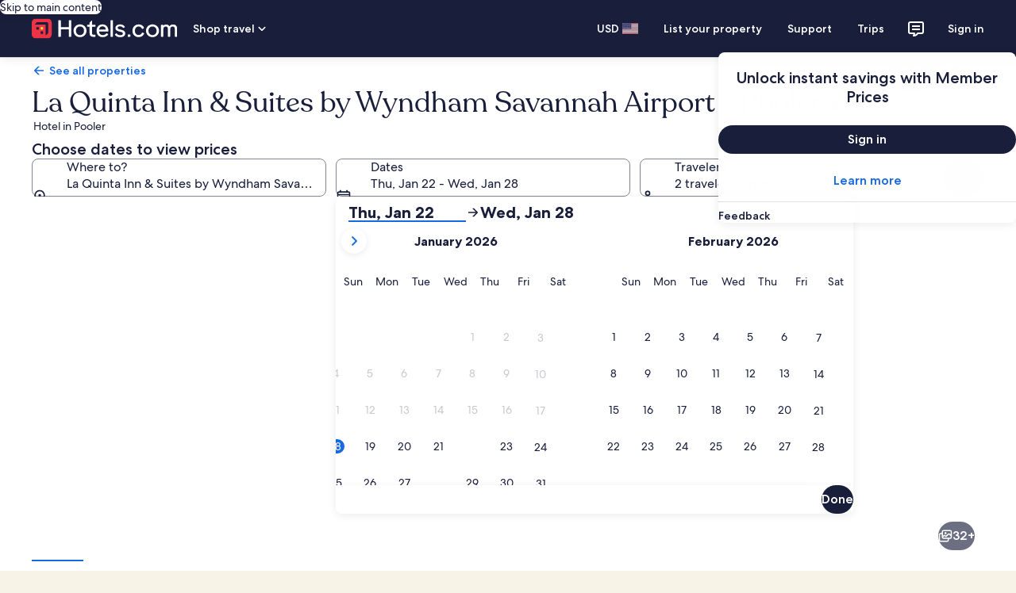

--- FILE ---
content_type: application/javascript
request_url: https://www.hotels.com/jsHYt1/u/O/Oc3AcvqgcRHv/7w7mfLDcS92bf4wuGE/ITk8VCBifQU/bGVrX/ShyKzwB
body_size: 170081
content:
(function(){if(typeof Array.prototype.entries!=='function'){Object.defineProperty(Array.prototype,'entries',{value:function(){var index=0;const array=this;return {next:function(){if(index<array.length){return {value:[index,array[index++]],done:false};}else{return {done:true};}},[Symbol.iterator]:function(){return this;}};},writable:true,configurable:true});}}());(function(){tF();AhV();BKV();var zt=function(Ex){return +Ex;};var gK=function(){return SZ.apply(this,[xq,arguments]);};var P2=function EU(ER,dz){var Xd=EU;for(ER;ER!=UQ;ER){switch(ER){case EJ:{ER=QF;var LL=UL[Br];var zL=QK(LL.length,FK);}break;case Iq:{while(Zl(MY,ES.length)){var P6=Zz(ES,MY);var Md=Zz(C1.rh,Mr++);Qx+=SZ(H9,[Wt(Bt(pS(P6),pS(Md)),Bt(P6,Md))]);MY++;}ER-=Sw;}break;case Jq:{ER+=hO;return Az;}break;case sF:{ER+=OF;lZ.push(YS);Kt=function(E6){return EU.apply(this,[qc,arguments]);};Tx(jR,qY);lZ.pop();}break;case mX:{return EU(N,[XY]);}break;case N:{var QZ=dz[MV];C1=function(VZ,qm,kd,lK){return EU.apply(this,[Uc,arguments]);};return w2(QZ);}break;case Jp:{while(Zn(Ur,YS)){zl+=HY[Ur];Ur--;}return zl;}break;case lw:{for(var lr=YS;Zl(lr,XK.length);++lr){p2()[XK[lr]]=jQ(QK(lr,mU))?function(){return JU.apply(this,[J9,arguments]);}:function(){var nZ=XK[lr];return function(br,H6,Ct,hU){var Rr=C1(br,cY,jQ(FK),hU);p2()[nZ]=function(){return Rr;};return Rr;};}();}ER+=Cq;}break;case UB:{while(Zn(lU,YS)){var wr=KU(QK(Fn(lU,I2),lZ[QK(lZ.length,FK)]),Ud.length);var bm=Zz(wn,lU);var GZ=Zz(Ud,wr);XY+=SZ(H9,[Wt(Bt(pS(bm),pS(GZ)),Bt(bm,GZ))]);lU--;}ER=mX;}break;case zB:{ER=UQ;return Qx;}break;case xJ:{lZ.push(Jl);w2=function(DR){return EU.apply(this,[kQ,arguments]);};EU(RQ,[Gr,Lz,tK,pK]);ER=UQ;lZ.pop();}break;case wA:{ER+=hk;return vt;}break;case K9:{ER+=U9;return zS;}break;case Ek:{ER+=bb;var ES=QR[IK];var MY=YS;}break;case OJ:{var XK=dz[MV];w2(XK[YS]);ER=lw;}break;case VN:{return SZ(XV,[rZ]);}break;case QF:{if(Zn(zL,YS)){do{var rU=KU(QK(Fn(zL,IU),lZ[QK(lZ.length,FK)]),BS.length);var qz=Zz(LL,zL);var m1=Zz(BS,rU);rZ+=SZ(H9,[Bt(Wt(pS(qz),m1),Wt(pS(m1),qz))]);zL--;}while(Zn(zL,YS));}ER=VN;}break;case Nw:{var R1=Fn([],[]);var nt=B2[nn];ER+=X9;for(var Rl=QK(nt.length,FK);Zn(Rl,YS);Rl--){var Fx=KU(QK(Fn(Rl,Wz),lZ[QK(lZ.length,FK)]),sY.length);var vZ=Zz(nt,Rl);var Jm=Zz(sY,Fx);R1+=SZ(H9,[Wt(Bt(pS(vZ),pS(Jm)),Bt(vZ,Jm))]);}}break;case vh:{ER+=zV;return n1;}break;case jA:{var wL=dz[MV];Lr=function(rz,fr,rL){return EU.apply(this,[cB,arguments]);};return sZ(wL);}break;case kw:{var Br=dz[MV];ER+=Xc;var IU=dz[PA];var BS=UL[AZ];var rZ=Fn([],[]);}break;case Xw:{lZ.push(UZ);x6=function(nr){return EU.apply(this,[UA,arguments]);};xr(ZK,jQ({}),qY,ln);ER=UQ;lZ.pop();}break;case Lh:{ER-=IQ;var cS=fY[Kz];var nl=YS;while(Zl(nl,cS.length)){var JK=Zz(cS,nl);var G6=Zz(Lr.Hq,CS++);n1+=SZ(H9,[Wt(Bt(pS(JK),pS(G6)),Bt(JK,G6))]);nl++;}}break;case Fw:{var Hm=J2[cK];var pU=QK(Hm.length,FK);ER+=MN;}break;case UA:{ER=UQ;var Kr=dz[MV];xr.vA=EU(wk,[Kr]);while(Zl(xr.vA.length,Rq))xr.vA+=xr.vA;}break;case wk:{ER=wA;var UR=dz[MV];var vt=Fn([],[]);var Gd=QK(UR.length,FK);if(Zn(Gd,YS)){do{vt+=UR[Gd];Gd--;}while(Zn(Gd,YS));}}break;case U9:{lZ.push(X2);BL=function(Km){return EU.apply(this,[dQ,arguments]);};ER+=K9;zU(TS,z6,rY,xl);lZ.pop();}break;case IA:{if(Zn(pU,YS)){do{var V2=KU(QK(Fn(pU,tY),lZ[QK(lZ.length,FK)]),Xl.length);var ZL=Zz(Hm,pU);var tr=Zz(Xl,V2);Lt+=SZ(H9,[Wt(Bt(pS(ZL),pS(tr)),Bt(ZL,tr))]);pU--;}while(Zn(pU,YS));}ER=rb;}break;case RQ:{var KS=dz[MV];var YY=dz[PA];var OK=dz[Uk];var I2=dz[Oq];var Ud=QR[Lx];var XY=Fn([],[]);var wn=QR[KS];var lU=QK(wn.length,FK);ER=UB;}break;case rb:{ER-=nw;return SZ(lO,[Lt]);}break;case XJ:{ER=UQ;return [mU,Xz(FK),KZ,Xz(qR),Xz(WY),Al,Xz(V6),Zm,pY,mU,Xz(qR),Xz(MU),Xz(dL),Xz(MU),hR,YS,Xz(LZ),g6,Xz(Kl),Xz(MU),mU,[FK],Xz(w6),Gl,KZ,Xz(hR),Xz(hR),Xz(gx),An,Xz(Lz),Xz(mU),Kl,Xz(FK),Xz(M1),MU,pY,kl,Xz(kl),[YS],FK,FK,FK,FK,FK,FK,FK,FK,FK,FK,FK,FK,dS,[YS],FK,FK,FK,FK,FK,FK,FK,FK,FK,FK,FK,FK,Xz(hx),FK,FK,FK,FK,FK,FK,FK,FK,FK,Xz(HZ),dL,HZ,Xz(FK),Xz(KZ),M1,KZ,Xz(zY),Bl,Xz(HZ),hR,kl,Xz(pY),Xz(mU),Xz(HZ),Bl,Xz(mK),kx,FK,Xz(MU),Lz,Xz(HZ),MU,Xz(dS),KZ,Xz(hR),dL,Xz(kl),FK,[zY],Xz(jS),hL,M1,Xz(kl),pY,pY,M1,Xz(Ux),V6,zY,pY,Xz(Fm),hR,MU,FK,kL,Xz(Fm),Xz(FK),Xz(MU),Xz(KZ),qY,Xz(zZ),hR,kl,Xz(pY),dL,YS,qZ,Xz(Kl),Xz(MU),mU,[FK],Xz(Lz),YS,dL,M1,Fm,qY,Al,Xz(zY),dL,kl,Xz(kl),Xz(Pm),Ux,Xz(mU),hR,YS,Xz(tK),g6,FK,Xz(Lz),mU,kl,Xz(T2),g6,Xz(Fm),kL,Xz(zZ),Xz(Yz),Yz,Lz,Xz(zZ),mU,YS,Xz(FK),FK,Xz(FK),gZ,Xz(hR),kL,Xz(pY),Xz(dS),Xz(Bl),kL,Xz(mU),dS,Xz(mU),Xz(MU),Xz(MU),pY,Xz(hR),YS,Xz(pY),Bl,Xz(Lz),mU,MU,YS,M1,hR,[pY],Xz(Bl),hR,Xz(Bl),hR,pY,Xz(qY),Bl,MU,Xz(HZ),MU,FK,Xz(FK),Xz(Bl),HZ,mU,Xz(pY),kl,Xz(v6),Lz,qR,Xz(kl),Xz(mU),zY,Xz(Dl),kL,[dL],Xz(w6),cU,Xz(dL),MU,FK,Bl,Xz(OS),mK,MU,Xz(mK),HK,Xz(mU),Xz(MU),M1,Xz(pY),jR,MU,hR,Xz(TS),jS,Xz(mU),zY,Xz(zZ),kL,Xz(zY),kL,Xz(kL),qR,KZ,Xz(S6),Vl,M1,Xz(pY),Xz(hR),Xz(pR),hR,Xz(nY),W2,Xz(zY),[dL],Xz(mU),zY,Xz(Yx),Yx,Xz(zY),kl,Lz,Xz(qR),MU,Xz(kl),Xz(qY),LR,dL,FK,Xz(jR),cU,Lz,Xz(Lz),dL,kl,[M1],zY,dS,Xz(pY),dL,Xz(M1),M1,Fm,Xz(MU),Xz(mU),Xz(kl),Xz(Pt),Lz,kl,Xz(hR),FK,Xz(MU),HZ,Xz(mK),EL,qY,Xz(Bl),Xz(dS),DS,Xz(kL),Lz,Xz(zY),kl,Xz(qR),kl,MU,Xz(Kl),Xz(MU),pY,Xz(mU),hR,Xz(OS),[HZ],Xz(pY),zZ,Xz(zZ),Xz(bt),mK,Xz(Bl),FK,Fm,Xz(dS),Xz(FK),Xz(hR),Xz(M1),T2,Xz(M1),Xz(zY),Xz(mK),Xz(mU),Lz,Xz(kL),M1,p6,[zY],Xz(Pt),l6,Xz(pY),Xz(dL),pY,KZ,Xz(Lz),Lz,[pY],Xz(mK),w6,Xz(kL),pY,KZ,Xz(HZ),pY,Xz(Fm),Xz(Al),qZ,HZ,YS,Xz(Kl),KZ,Xz(mU),w6,Xz(hR),HZ,Xz(kl),Xz(kl),pY,KZ,Xz(FK),KZ,Xz(Yx),[HZ],dL,Xz(dL),YS,Bl,Xz(hR),Kl,FK,Xz(cU),Fm,Lz,Xz(hR),pY,Xz(gZ),gZ,Xz(MU),Xz(mU),MU,dL,YS,qY,Xz(HZ),dS,Xz(dS),pY,Xz(M1),qR,Xz(kl),Xz(HZ),Pt,Xz(dS),pY,Xz(M1),Xz(kL),zY,YS,Xz(hR),Xz(FK),Xz(mU),zY,YS,M1,[FK],Xz(Lz),KZ,kL,Xz(zZ),hR,pY,Xz(qY),Lz,Xz(zY),KL,FK,Xz(FK),Xz(S6),HK,M1,FK,Xz(Lz),hR,YS,Xz(qZ),gx,Xz(pY),Xz(mU),YS,Xz(mU),Bl,Kl,Xz(M1),Xz(HZ),pY,Xz(dL),Xz(FK),Zm,[M1],Xz(v6),Xz(EL),Gl,Xz(mU),FK,Xz(M1),Xz(mU),Xz(pR),jU,YS,Xz(MU),MU,Xz(w6),HK,HZ,Xz(zY),Bl,Xz(OS),AZ,Xz(dS),Xz(hR),kL,[pY],Xz(Yx),gx,hR,YS,M1,Xz(MU),Xz(mU),kl,Xz(mK),Zm,KZ,Xz(mU),[Fm],Xz(pY),Xz(KZ),Xz(DS),Pt,Xz(mU),dS,Xz(Bl),hR,Ul,Fm,Xz(DS),Xz(mK),Xz(Bl),zY,FK,Xz(MU),Xz(dL)];}break;case fN:{var Xm=dz[MV];ER+=FJ;Lr.Hq=EU(Hp,[Xm]);while(Zl(Lr.Hq.length,Yz))Lr.Hq+=Lr.Hq;}break;case lc:{if(Zl(xU,lj.length)){do{hf()[lj[xU]]=jQ(QK(xU,FK))?function(){return JU.apply(this,[PJ,arguments]);}:function(){var Hj=lj[xU];return function(pg,nT){var bg=Tx.call(null,pg,nT);hf()[Hj]=function(){return bg;};return bg;};}();++xU;}while(Zl(xU,lj.length));}ER+=vV;}break;case jF:{ER=Jp;var HY=dz[MV];var zl=Fn([],[]);var Ur=QK(HY.length,FK);}break;case cB:{var n5=dz[MV];var dC=dz[PA];var Kz=dz[Uk];ER+=xF;var n1=Fn([],[]);var CS=KU(QK(n5,lZ[QK(lZ.length,FK)]),zZ);}break;case wO:{ER=UQ;return SZ(MV,[R1]);}break;case gX:{var cK=dz[MV];var DM=dz[PA];var EE=dz[Uk];ER+=sQ;var tY=dz[Oq];var Xl=J2[UG];var Lt=Fn([],[]);}break;case nw:{lZ.push(fI);sZ=function(q5){return EU.apply(this,[fN,arguments]);};ER=UQ;SZ(fk,[HC,dS,RH]);lZ.pop();}break;case zk:{var CI=dz[MV];hT.qB=EU(BN,[CI]);ER=UQ;while(Zl(hT.qB.length,JD))hT.qB+=hT.qB;}break;case GB:{ER=lc;var lj=dz[MV];Kt(lj[YS]);var xU=YS;}break;case Uc:{ER-=cX;var IK=dz[MV];var ET=dz[PA];var mC=dz[Uk];var sf=dz[Oq];var Qx=Fn([],[]);var Mr=KU(QK(sf,lZ[QK(lZ.length,FK)]),bt);}break;case qh:{var nn=dz[MV];var Wz=dz[PA];var g0=dz[Uk];var Xj=dz[Oq];var sY=B2[sT];ER+=Hk;}break;case M9:{var Mf=dz[MV];var zS=Fn([],[]);var HG=QK(Mf.length,FK);while(Zn(HG,YS)){zS+=Mf[HG];HG--;}ER=K9;}break;case Hp:{var Yf=dz[MV];var As=Fn([],[]);var cG=QK(Yf.length,FK);while(Zn(cG,YS)){As+=Yf[cG];cG--;}ER=UQ;return As;}break;case jV:{lZ.push(qs);ER+=dO;ID=function(OG){return EU.apply(this,[zk,arguments]);};SZ(Yh,[JT,P5,hx]);lZ.pop();}break;case qc:{var IP=dz[MV];ER+=jJ;Tx.Tw=EU(XV,[IP]);while(Zl(Tx.Tw.length,Q3))Tx.Tw+=Tx.Tw;}break;case dQ:{var lv=dz[MV];zU.Qq=EU(jF,[lv]);while(Zl(zU.Qq.length,fB))zU.Qq+=zU.Qq;ER=UQ;}break;case kQ:{var GG=dz[MV];ER-=dV;C1.rh=EU(M9,[GG]);while(Zl(C1.rh.length,gg))C1.rh+=C1.rh;}break;case hp:{return [[FK,FK,FK,FK,FK,FK,FK,FK,FK,FK,FK,FK,FK],[HZ,Xz(pY),Bl,Xz(kL),Bl],[],[],[dS,Xz(dS),kl,Xz(kl),zY,Xz(mU),dS],[qY,Xz(FK),Xz(M1),Xz(pY),MU,MU,YS],[],[],[],[Xz(hR),KZ,Xz(FK)],[Xz(kl),zY,Xz(mU)],[],[],[],[p6,Xz(M1),YS,FK,pY],[kL,Xz(Bl),Xz(KZ),mU]];}break;case XV:{var g4=dz[MV];var Ts=Fn([],[]);for(var p4=QK(g4.length,FK);Zn(p4,YS);p4--){Ts+=g4[p4];}ER=UQ;return Ts;}break;case BN:{var E5=dz[MV];var Az=Fn([],[]);ER+=m9;var PT=QK(E5.length,FK);while(Zn(PT,YS)){Az+=E5[PT];PT--;}}break;}}};var Lj=function(k3,SP){return k3>SP;};var f0=function(Is,WP){return Is in WP;};var b4=function(){return SZ.apply(this,[IX,arguments]);};var U3=function(U4,J0){return U4*J0;};var ZG=function(){return AN["window"]["navigator"]["userAgent"]["replace"](/\\|"/g,'');};var LU,p9,Vq,Nm,RS,TA,xK,Cc,QO,Xt,dK,Ww,Yp,lp,TF,Yc,hh,dA,XX,MF,KK,Yw,zN,ml,Jt,sq,LY,hq,Ad,UY,zV,qK,wS,Y1,WK,UK,W6,Zx,LF,dn,XQ,Fh,cq,LN,Mz,Sl,TK,Xr,QA,F2,zr,IQ,mh,qd,K9,Ml,JS,KN,SV,cL,XS,DA,Zk,f6,FY,vl,Y6,vR,m9,RY,WX,fK,tB,BV,fA,tV,YU,SN,Kh,lz,SJ,LV,xL,Ap,bS,BQ,bZ,lc,LB,qV,Id,bV,sK,nx,w1,zx,Op,hF,hY,Bd,mt,Uz,qr,gl,VS,BR,J9,jK,xq,TU,lq,s9,Ar,OB,jt,jA,T,mF,MX,S,QS,El,VO,kJ,Gp,Hz,wc,LX,CR,rl,mz,xY,xQ,GL,K1,Rz,Vz,pn,Mx,L2,UQ,Ph,bl,vh,qU,vm,QQ,xF,SU,nc,XF,Ft,Un,sw,NJ,z2,N2,UN,EZ,T1,CL,pt,wd,bz,lx,nA,Tr,Ix,gc,J1,zm,tn,q2,sL,EA,c9,kZ,X9,YF,Hk,FS,fw,kk,tR,p1,NU,KO,VR,Fc,Kc,vx,OF,JN,b6,PK,Z9,Dd,h9,H1,mA,fk,kN,zp,PY,Vx,kX,Rw,wb,EV,It,qw,xc,hK,xh,st,PR,Nq,KF,UF,pw,GS,jL,vd,GU,Yb,BZ,Ll,f9,YJ,G,Vd,RL,EJ,d6,IJ,bd,TY,pA,cm,gU,D2,Z2,Nk,AL,NL,Wl,gQ,q6,X6,cn,xz,lw,Ax,TX,QY,tm,A1,Lw,Uc,Rd,pZ,Yn,GB,v9,Xc,gz,xZ,Wq,hZ,MK,cc,dY,sz,Nt,nK,Dc,ql,RO,nV,LQ,rR,zh,mL,Gt,JQ,QV,FL,ZS,Ek,YL,DZ,Qt,Rb,qO,gr,UJ,Nn,R9,zJ,nB,GF,xV,rx,vS,Ot,rK,Ed,s2,NZ,l2,Ez,sl,cB,b1,O,km,Zq,Kq,jx,qp,Fw,LA,tL,dU,AU,JA,tA,kh,bU,TL,WR,CA,Sw,D1,r2,cR,f1,Kk,AB,FQ,dR,dx,LS,Y9,bk,nm,NY,lY,R,PS,L,EN,cr,GR,Tc,kr,dw,GJ,S1,Cd,hV,zR,DL,Ut,IX,kK,HL,wZ,Vw,vV,sb,BO,TB,md,Bp,Sd,Lh,pk,Rt,rc,Q2,bK,MN,K6,ZY,Nr,On,fS,lL,FX,WN,Mk,dd,WF,Vh,gV,PZ,Rm,H2,KX,gq,ct,I1,XR,RB,vz,vw,Kn,Yr,wF,fz,Cz,R2,tU,hO,GK,Ox,kw,FA,gw,vY,qx,Hx,RK,kz,FN,S9,ww,Zp,Mw,bq,rN,BK,VL,zF,mx,pq,Ok,A2,wK,mS,tt,Zt,tw,mB,dk,q9,Sn,wt,fm,SK,mn,jX,sh,Lc,SR,Qn,QU,s6,Xq,hX,tl,fU,hS,vN,kQ,OV,Qc,VF,Mq,NA,r9,Wr,hQ,IA,sX,EK,OY,vK,M6,q1,OU,Wx,fp,jl,Pn,AY,ZU,MA,rb,S2,Cr,hz,rO,RX,lm,CU,Td,Gk,vr,LK,Vb,OR,sr,CY,SF,gY,wA,Mc,XZ,Iz,Vm,Jp,Fr,G9,zK,Qm,j6,kS,DU,kR,JB,OX,U2,cl,pp,Rn,dO,g2,j2,n9,nU,J6,IY,KV,sx,EY,JZ,Od,jq,f2,sR,Kw,PQ,Q6,Px,BA,OO,UO,HS,Em,GQ,HQ,HX,Eb,Z1,Bm,pm,W1,G1,H9,U9,ZQ,jJ,cz,Hd,Om,gO,Dk,zz,hk,lJ,PF,dc,Bc,bA,YZ,x2,Nz,Fd,Qd,YR,gF,sU,gd,Rq,hd,Wd,zB,Jh,cZ,Ec,xx,Pk,tN,WU,vb,Pd,FU,FZ,E2,O2,wO,HJ,Am,qJ,Tm,t6,Qz,Fz,nw,Mh,UU,Nx,Yt,Jz,GN,Et,c2,Bz,Iw,bY,XL,nz,dr,zb,N6,n6,qn,BY,fF,rn,D6,fO,qS,r1,Xn,kY,Ld,TR,SL,ll,F1,RN,ZA,Ln,tQ,DK,EO,nS,O1,rX,sp,OQ,Ql,Ck,JL,MO,Dz,AQ,wl,Ak,Jq,Sm,Gn,gL,LO,Cx,OL,hp,Dt,Yl,xB,U6,Sz,hJ,PV,NQ,wm,fR,E9,BN,mR,FO,rS,US,mm,At,NK,jh,zd,BB,Pz,xn,bR,YK,cx,xm,jd,Um,pN,Xx,jc,Bn,dX,Or,Fk,gX,PO,E1,Tz,Hc,N1,Jx,xJ,Oc,cF,zA,KQ,tb,VK,nd,AA,nh,Cb,Kd,gN,pL,Zd,SS,Yh,W9,Nd,mr,Dx,HB,RQ,ML,xX,Q,MZ,Zr,C9,Wm,wB,Y2,jz,B6,UB,fX,Jr,FJ,Cm,Ew,IZ,m2,NR,c6,qL,CO,Nw,vB,fL,ld,St,HV,g1,hm,bL,tx,l1,Gw,XB,xS,hr,mY,gt,PX,dV,hl,Lp,JO,kA,bx,JV,X1,vU,TZ,Dm,JY,Vn,cX,IS,wU,k6,jY,Fl,RV,K2,Lm,HU,Cl,fV,xR,IL,sm,lN,Sx,xO,WL,Rc,mN,XU,CQ,IN,L1,Ch,Zh,pr,pV,I9,mO,Il,k2,UA,Ol,AS,bn,r6,wQ,c1,sF,OJ,qh,P9,HF,lh,PL,mX,nR,sd,WQ,Vp,Mp,B1,Sh,qc,kU,vJ,kt,hn,M9,lt,JR,QF,nL,gS,Nl,N,fd,Bx,Cp,Mm,BX,CN,GV,dQ,bN,xd,lF,Vt,KR,wz,Jk,sS,mZ,px,vL,xA,mJ,q,Pr,Tt,MS,k1,Oz,OZ,Q1,wk,Vr,zk,Hl,Im,nN,R6,gm,Jd,Zw,Xw,bB,C6,PJ,O6,ZJ,DY,V1,xt,DQ,rr,j1,Hr,dl,M2,SO,SA,Tq,ft,A6,pO,Kp,bQ,FV,Jb,YN,fZ,wx,Ir,Iq,fl,lO,lR,ht,Dr,jZ,F,nk,fx,fN,kq,gR,RF,wX,jF,RZ,Ym,Dq,qX,VU,CZ,rm,lk,L6,F6,pX,Gx,Mt,HR,Pl,ZZ,RU,Gq,IR,NV,lS,GY,rB,VY,G2,KY,kF,U1,Tk,x1,NS,AK,AR,dJ,Er,jm,kb,Kx,gh,GA,T6,I6,TQ,lb,m6,sQ,YA,Yd,Sr,KJ,xN,tO,rQ,jw,PU,pz,wR,Ht,Qr,BU,n2,Z6,tS,DJ,PB,UX,WS,C2,YO,Gc,bb,Kb,Tl,kn,Jn,V9,Rx,tZ,jk,Sp,gk,wY,Ow,Uq,TJ,FR,qt,wp,WB,SY,Cq,rd,bF,gb,Gz,jr,Hp,Gm,Xk,IV,P1,dq,XJ,VN,rt,ZR,CK,fB,ck,MR,RR,QL,Jc,dZ,zn,cN,WZ,Wh,hB;var Fn=function(bC,SD){return bC+SD;};var Xz=function(JH){return -JH;};var j3=function(Ij,Rv){return Ij<=Rv;};var Np;var L3=function(){cM=["\x6c\x65\x6e\x67\x74\x68","\x41\x72\x72\x61\x79","\x63\x6f\x6e\x73\x74\x72\x75\x63\x74\x6f\x72","\x6e\x75\x6d\x62\x65\x72"];};var Lr=function(){return SZ.apply(this,[fk,arguments]);};var JM=function(Es){if(Es==null)return -1;try{var E4=0;for(var EM=0;EM<Es["length"];EM++){var t3=Es["charCodeAt"](EM);if(t3<128){E4=E4+t3;}}return E4;}catch(fD){return -2;}};var K3=function(){return P2.apply(this,[GB,arguments]);};var rH=function(){r4=["N01","\fT<;H^\x3f","I.%","-9B_(,\x4076*#\b[\f$","/(","o!1\x07}0,.\fx!>Q\'23X|&$\'V3~SLE\rc",".,.)N%%\b Y*\fS","h(+3Jc\v,!4_B\v\x40 \f^a\x3f;Y",",V\x07\'\v\x40W.\b_W<*N[\x07","\n\x3f%,",",h\'[\fJ\x004\"\x3fu)// \fW&83M\"[","1<892_","\t$n!","U\r,","\fX","q$-mM\v$\bZxJIGX","G","\x076],4,l*|BQ=","N=(l"," 1L64,\"","<*%H","y","6Q.7","_*\n","lTZ","","D.\b_2\t+;[B4","= \x3f\n!N(9Z;","Y\n**]*<:","\x07Q;4V--X!Y-7;]\x078=-","\x3f3","5>(F00+%)N#S*",")N\f%","\x00F X\x07","S<\x3ff\fO","7,8","[<E\x07N\v\"","06\n9k","Y:3nJ6:K1<:\x3f","/\tZ:","Q;(Z=*",".\t\v\f","X","Q$;O\"[4A7","C-",",\x40,-","N\r5U![",")(",".d0J4(\",_n\x40Y\x3f\t\nROhJ\v*42V","A#\b^u\x3f-N\v;\x3f(.J1","","SA=-B\x07\',_O 3#0N/","[v","),:","\f\x3f_","10","D+","E\x3fF","V\x07$\'mE",",N\x07^\x3f","%.G_5*","F*\nR","Q-C%%\vNY05*0J - #","#P","s",":!)+i/\x07Q\tC\"!9EG","\b","G<","-N\rO1\x3f%=\x40-","%\tXE;","t\vAL","2_$4U;",";*","\f]*\n`<6","H]+8\bK(ErV&j\bs>1\f<eVz","[!\v(Q&C","\n_(%*\x401"," Pv","$A#\b","aj",":Kq","<\bN","^4","-!)",".0:","U+","37.C\" \x07-%","Z\',R",":B55",",3","7M1","(-;A78=%.\x00B0F.\n","<E1Y\bN*2F-<\f>\b/H","#B&z!1E&]40","\x3f2_\x074=F*\r","<","5\v)P","Z\n","3\"*","8[","-_\fY\r!<x*=,\b!Y\t)\x00%L,C&","e(z","\\rk~",",),\"","#!Y *FY","NlPKLcPR","-V--!)\t)I10\\\x07\r_","*6Ms","/8|","\fM\x3fD","\bu#\fZ","k#J\x00#*=f7<;-/H","\x3f]\v2*42J7y \'\v.",">,8W!Q\v$","H*",">,8.%V\x07-M\x07S1Y\"^\x07541\\7","%3_\f4","].8A--","\'","v|_4:K*w}","-4[:g&*X","E7&,J","BG*\rX.,\x3f_\tI","\x3f;I$g!\x3f*:J1<;","\x07\':^\x00_","7;[+&84C%3","X\'[","6_[Iuk","\b.[;(\fV","wv"];};var PE=function(){return SZ.apply(this,[qJ,arguments]);};var dT=function vE(kM,b5){'use strict';var tD=vE;switch(kM){case vw:{lZ.push(qj);var Kj=sC()[rs(Lz)].apply(null,[zE,WY,r3]);var ME=jQ({});try{var NM=lZ.length;var f5=jQ(PA);var WI=YS;try{var N5=AN[sC()[rs(pH)](W0,jQ(YS),Jv)][sC()[rs(dL)](kb,jQ([]),BE)][F0()[L0(OS)](OS,Mn,Bl,CA)];AN[BH()[jE(KZ)](hL,G9,jS,dL)][CE(typeof g3()[wg(HE)],Fn('',[][[]]))?g3()[wg(dL)](BV,jQ([]),Ul):g3()[wg(Kl)](df,V6,c3)](N5)[F0()[L0(OS)](OS,DS,L4,CA)]();}catch(mD){lZ.splice(QK(NM,FK),Infinity,qj);if(mD[sC()[rs(Mn)](OQ,HZ,Ux)]&&I0(typeof mD[sC()[rs(Mn)](OQ,hR,Ux)],F0()[L0(hR)].apply(null,[Fm,Fm,Yz,jf]))){mD[sC()[rs(Mn)](OQ,zf,Ux)][I5()[gE(dS)](hR,M1,QH,Dj,mU)](I5()[gE(pR)].call(null,kj,FK,kj,Dj,Ux))[F0()[L0(v6)].apply(null,[l6,mK,jQ(jQ({})),sm])](function(Rg){lZ.push(wj);if(Rg[sC()[rs(Hf)].call(null,ql,Ul,KT)](p2()[vf(Hf)].apply(null,[cU,TS,jQ(FK),XU]))){ME=jQ(jQ(PA));}if(Rg[sC()[rs(Hf)].call(null,ql,zf,KT)](g3()[wg(P5)].call(null,B6,MU,jR))){WI++;}lZ.pop();});}}Kj=I0(WI,dL)||ME?I0(typeof p2()[vf(cY)],'undefined')?p2()[vf(mU)].call(null,Xf,jQ({}),rY,P0):p2()[vf(kl)](qG,jQ(jQ([])),Lz,xD):F0()[L0(dL)].apply(null,[cI,w6,Q3,kE]);}catch(mH){lZ.splice(QK(NM,FK),Infinity,qj);Kj=F0()[L0(Pt)](Vl,kl,Lz,Tr);}var Aj;return lZ.pop(),Aj=Kj,Aj;}break;case fk:{lZ.push(hx);var Ws=CE(typeof I5()[gE(gZ)],Fn(sC()[rs(kl)](R4,An,S6),[][[]]))?I5()[gE(EL)].apply(null,[Cs,mU,K0,HK,M1]):I5()[gE(KZ)].call(null,OH,FE,KD,qG,hE);try{var Ag=lZ.length;var Lg=jQ({});Ws=CE(typeof AN[F0()[L0(rY)].call(null,KZ,AZ,jQ([]),dM)],p2()[vf(qR)](Cn,XG,Ff,QD))?p2()[vf(kl)](qG,AZ,Q3,g6):F0()[L0(dL)].apply(null,[cI,dE,LZ,WT]);}catch(YH){lZ.splice(QK(Ag,FK),Infinity,hx);Ws=F0()[L0(Pt)].call(null,Vl,jQ(YS),cY,C0);}var bs;return lZ.pop(),bs=Ws,bs;}break;case JV:{lZ.push(jg);var OP=I0(typeof I5()[gE(MU)],Fn(sC()[rs(kl)](Jl,jQ(FK),S6),[][[]]))?I5()[gE(KZ)](tT,hR,jM,l6,Ul):I5()[gE(EL)](Cs,mU,wf,mK,mK);try{var Hn=lZ.length;var dD=jQ({});OP=AN[BH()[jE(JD)].call(null,M5,BK,mU,qZ)][CE(typeof sC()[rs(pH)],Fn([],[][[]]))?sC()[rs(dL)](jx,l5,BE):sC()[rs(pY)].apply(null,[r5,LR,MT])][F0()[L0(Bl)](nY,jQ(jQ({})),V6,rD)](hf()[NT(Q3)].apply(null,[gx,Y3]))?p2()[vf(kl)](qG,LZ,jQ(jQ([])),kT):CE(typeof F0()[L0(hR)],Fn([],[][[]]))?F0()[L0(dL)](cI,l6,AD,Rs):F0()[L0(HZ)](xf,HK,jQ(jQ([])),B3);}catch(Tg){lZ.splice(QK(Hn,FK),Infinity,jg);OP=CE(typeof F0()[L0(qZ)],'undefined')?F0()[L0(Pt)].call(null,Vl,L4,qG,Ks):F0()[L0(HZ)].call(null,FD,hx,jQ(jQ({})),EG);}var Mj;return lZ.pop(),Mj=OP,Mj;}break;case gX:{lZ.push(GI);var Qv=I5()[gE(EL)].call(null,Cs,mU,fI,Pm,Pm);try{var P4=lZ.length;var Y5=jQ([]);Qv=CE(typeof AN[sC()[rs(AD)](E0,HK,vM)],p2()[vf(qR)](Cn,w6,jQ(jQ(FK)),Pj))?p2()[vf(kl)](qG,jQ(YS),l6,xI):F0()[L0(dL)](cI,qR,qZ,S4);}catch(QT){lZ.splice(QK(P4,FK),Infinity,GI);Qv=I0(typeof F0()[L0(DS)],'undefined')?F0()[L0(HZ)](N3,Vl,jQ(jQ({})),kv):F0()[L0(Pt)](Vl,S6,M1,Fh);}var BI;return lZ.pop(),BI=Qv,BI;}break;case Oq:{lZ.push(UT);var PD=f0(CE(typeof hf()[NT(qZ)],Fn('',[][[]]))?hf()[NT(Yz)](P5,Dt):hf()[NT(FK)](F3,p3),AN[sC()[rs(qR)].call(null,PZ,S6,WG)])||Lj(AN[p2()[vf(Yx)](AE,Kl,rY,Zh)][g3()[wg(W2)](r6,LR,jC)],YS)||Lj(AN[p2()[vf(Yx)].apply(null,[AE,pY,qG,Zh])][BH()[jE(hx)](pH,O4,jQ(jQ([])),Ux)],YS);var bT=AN[sC()[rs(qR)].apply(null,[PZ,OS,WG])][sC()[rs(VG)](HP,l6,qT)](sC()[rs(ln)].call(null,Gf,hL,Mn))[F0()[L0(hE)](pY,TS,LR,Hs)];var I4=AN[I0(typeof sC()[rs(AD)],Fn([],[][[]]))?sC()[rs(pY)](An,mU,ls):sC()[rs(qR)].call(null,PZ,jQ({}),WG)][sC()[rs(VG)].call(null,HP,jS,qT)](I0(typeof g3()[wg(Q3)],Fn([],[][[]]))?g3()[wg(Kl)](jT,jQ(YS),AM):g3()[wg(cH)].apply(null,[RZ,jQ(FK),zY]))[F0()[L0(hE)](pY,jQ(jQ(FK)),cY,Hs)];var N4=AN[sC()[rs(qR)](PZ,w6,WG)][sC()[rs(VG)](HP,l6,qT)](g3()[wg(JD)](xY,jQ(jQ(FK)),WG))[CE(typeof F0()[L0(Hf)],Fn([],[][[]]))?F0()[L0(hE)].call(null,pY,AE,jQ(jQ([])),Hs):F0()[L0(HZ)](F3,Ul,FK,rP)];var X4;return X4=sC()[rs(kl)](pP,jQ(jQ({})),S6)[BH()[jE(DS)].call(null,qT,pr,EL,Dl)](PD?p2()[vf(kl)].apply(null,[qG,jQ(jQ([])),Ff,qM]):F0()[L0(dL)].call(null,cI,Cn,P5,F4),g3()[wg(S6)].call(null,jK,Fm,Gl))[BH()[jE(DS)](qT,pr,zf,mU)](bT?I0(typeof p2()[vf(qY)],Fn('',[][[]]))?p2()[vf(mU)](IM,mU,q4,FK):p2()[vf(kl)](qG,tK,qY,qM):F0()[L0(dL)](cI,zf,rY,F4),g3()[wg(S6)].call(null,jK,Yz,Gl))[BH()[jE(DS)].call(null,qT,pr,jQ(jQ({})),jU)](I4?p2()[vf(kl)](qG,jQ(YS),pH,qM):F0()[L0(dL)](cI,kx,jQ(FK),F4),g3()[wg(S6)].call(null,jK,gZ,Gl))[BH()[jE(DS)](qT,pr,HE,W2)](N4?p2()[vf(kl)].apply(null,[qG,pR,jQ(YS),qM]):F0()[L0(dL)].call(null,cI,jQ(YS),qG,F4)),lZ.pop(),X4;}break;case MV:{lZ.push(MC);try{var WC=lZ.length;var Vj=jQ([]);var YG=YS;var DP=AN[BH()[jE(KZ)](hL,Ax,Yz,jQ(jQ({})))][G0()[Ng(pR)](Qs,wD,qZ,kx,Yx)](AN[g3()[wg(MU)](w5,bt,Lz)],I0(typeof G0()[Ng(HK)],Fn(sC()[rs(kl)](cN,M5,S6),[][[]]))?G0()[Ng(hR)](YC,K5,C0,jQ({}),mK):G0()[Ng(V6)](HP,D5,Bl,Vl,gx));if(DP){YG++;if(DP[p2()[vf(zY)](cP,Hf,Ux,FP)]){DP=DP[p2()[vf(zY)](cP,qG,Mn,FP)];YG+=Fn(kH(DP[hf()[NT(YS)].apply(null,[dL,md])]&&I0(DP[I0(typeof hf()[NT(rY)],Fn([],[][[]]))?hf()[NT(FK)].apply(null,[tI,tP]):hf()[NT(YS)].call(null,dL,md)],FK),FK),kH(DP[BH()[jE(Fm)](gD,Tz,zY,nY)]&&I0(DP[BH()[jE(Fm)](gD,Tz,cU,AE)],I0(typeof G0()[Ng(pY)],Fn(sC()[rs(kl)](cN,kL,S6),[][[]]))?G0()[Ng(hR)].apply(null,[CM,nj,FI,T2,cH]):G0()[Ng(V6)].apply(null,[HP,D5,Bl,KZ,jU])),Np[I5()[gE(gx)].apply(null,[X5,MU,NE,Al,AD])]()));}}var QP;return QP=YG[CE(typeof F0()[L0(Pt)],'undefined')?F0()[L0(OS)].apply(null,[OS,zf,pH,n6]):F0()[L0(HZ)](cs,mK,LR,O0)](),lZ.pop(),QP;}catch(SI){lZ.splice(QK(WC,FK),Infinity,MC);var QE;return QE=I5()[gE(EL)](Cs,mU,A3,hx,Ff),lZ.pop(),QE;}lZ.pop();}break;case xB:{var zT=b5[MV];var Us;lZ.push(lG);return Us=AN[BH()[jE(KZ)].apply(null,[hL,sx,V5,BM])][G0()[Ng(pR)].call(null,VE,wD,qZ,jQ(YS),UZ)](AN[p2()[vf(Yx)](AE,bt,jQ(jQ(YS)),z4)][I0(typeof hf()[NT(Cn)],Fn('',[][[]]))?hf()[NT(FK)](LE,pE):hf()[NT(cU)](v6,W5)],zT),lZ.pop(),Us;}break;case dQ:{lZ.push(KE);var gn=function(zT){return vE.apply(this,[xB,arguments]);};var Dv=[p2()[vf(w6)].apply(null,[p3,WY,Gl,zs]),F0()[L0(XG)](bP,jQ(FK),L4,HL)];var gI=Dv[CE(typeof p2()[vf(HK)],Fn('',[][[]]))?p2()[vf(zf)].apply(null,[jU,jR,LZ,Og]):p2()[vf(mU)](l3,AD,FK,cP)](function(lD){var Ms=gn(lD);lZ.push(f4);if(jQ(jQ(Ms))&&jQ(jQ(Ms[I5()[gE(YS)].call(null,ks,MU,SH,S6,Vl)]))&&jQ(jQ(Ms[I5()[gE(YS)](ks,MU,SH,g6,jQ(jQ(YS)))][F0()[L0(OS)].call(null,OS,jQ({}),zf,Hz)]))){Ms=Ms[I5()[gE(YS)].apply(null,[ks,MU,SH,HZ,kl])][F0()[L0(OS)](OS,Yz,xl,Hz)]();var DI=Fn(I0(Ms[sC()[rs(V5)](F1,UZ,Ul)](p2()[vf(n3)](DS,jQ(YS),Cn,fU)),Xz(FK)),kH(AN[g3()[wg(bP)](TZ,An,Bl)](Lj(Ms[sC()[rs(V5)].apply(null,[F1,n3,Ul])](I5()[gE(zY)].apply(null,[IG,KZ,RM,KZ,Hf])),Xz(FK))),FK));var m5;return lZ.pop(),m5=DI,m5;}else{var A4;return A4=I5()[gE(EL)](Cs,mU,Zf,w6,M1),lZ.pop(),A4;}lZ.pop();});var Cj;return Cj=gI[G0()[Ng(FK)].apply(null,[FD,Q4,dL,cH,AZ])](sC()[rs(kl)](Bv,AE,S6)),lZ.pop(),Cj;}break;case zb:{lZ.push(jC);throw new (AN[sC()[rs(Pt)](xG,jQ(FK),nM)])(F0()[L0(Mn)](AD,M1,jQ(jQ([])),Qn));}break;case zN:{var Ev=b5[MV];var gT=b5[PA];lZ.push(W3);if(HM(gT,null)||Lj(gT,Ev[I0(typeof hf()[NT(WY)],'undefined')?hf()[NT(FK)].call(null,Pt,rY):hf()[NT(YS)].call(null,dL,j2)]))gT=Ev[hf()[NT(YS)](dL,j2)];for(var AT=YS,x5=new (AN[p2()[vf(Fm)](rY,OS,jQ(jQ({})),zG)])(gT);Zl(AT,gT);AT++)x5[AT]=Ev[AT];var xP;return lZ.pop(),xP=x5,xP;}break;case fN:{var wI=b5[MV];var R0=b5[PA];lZ.push(nY);var fj=HM(null,wI)?null:l4(I0(typeof p2()[vf(hx)],'undefined')?p2()[vf(mU)].call(null,wT,hR,Kl,En):p2()[vf(qR)].call(null,Cn,TS,jQ(FK),d4),typeof AN[I0(typeof xg()[Bj(qZ)],'undefined')?xg()[Bj(MU)].call(null,IC,GD,qY,GT):xg()[Bj(mU)].call(null,V5,Js,HE,KZ)])&&wI[AN[xg()[Bj(mU)](V5,Js,M1,KZ)][g3()[wg(bt)](Jl,zZ,tK)]]||wI[F0()[L0(Dl)](pR,WY,dE,zD)];if(l4(null,fj)){var Qj,lf,G5,Jj,hG=[],F5=jQ(VD[mU]),RT=jQ(FK);try{var OE=lZ.length;var ZC=jQ(PA);if(G5=(fj=fj.call(wI))[CE(typeof F0()[L0(dL)],Fn('',[][[]]))?F0()[L0(HK)](qT,P5,hL,kr):F0()[L0(HZ)].call(null,hC,jQ({}),rY,g6)],I0(YS,R0)){if(CE(AN[CE(typeof BH()[jE(kL)],Fn([],[][[]]))?BH()[jE(KZ)].call(null,hL,G4,jQ(jQ(YS)),DS):BH()[jE(kL)].call(null,xj,dI,Q3,jQ(jQ([])))](fj),fj)){ZC=jQ(jQ({}));return;}F5=jQ(Np[CE(typeof xg()[Bj(DS)],Fn(sC()[rs(kl)](TP,l6,S6),[][[]]))?xg()[Bj(Pt)].apply(null,[n3,YP,W2,MU]):xg()[Bj(MU)](Fm,wG,qR,d0)]());}else for(;jQ(F5=(Qj=G5.call(fj))[hf()[NT(EL)](l6,j5)])&&(hG[p2()[vf(M1)](HI,cU,gZ,XP)](Qj[CE(typeof p2()[vf(zf)],Fn([],[][[]]))?p2()[vf(zY)].apply(null,[cP,V6,MU,YT]):p2()[vf(mU)](Yg,jQ([]),jQ(jQ({})),zI)]),CE(hG[hf()[NT(YS)](dL,zD)],R0));F5=jQ(VD[mU]));}catch(BT){RT=jQ(YS),lf=BT;}finally{lZ.splice(QK(OE,FK),Infinity,nY);try{var D0=lZ.length;var Sv=jQ(PA);if(jQ(F5)&&l4(null,fj[I5()[gE(zY)](IG,KZ,KI,rY,rY)])&&(Jj=fj[I5()[gE(zY)](IG,KZ,KI,AD,W2)](),CE(AN[BH()[jE(KZ)](hL,G4,TS,jQ(YS))](Jj),Jj))){Sv=jQ(jQ([]));return;}}finally{lZ.splice(QK(D0,FK),Infinity,nY);if(Sv){lZ.pop();}if(RT)throw lf;}if(ZC){lZ.pop();}}var kC;return lZ.pop(),kC=hG,kC;}lZ.pop();}break;case XV:{var YE=b5[MV];lZ.push(dE);if(AN[p2()[vf(Fm)].apply(null,[rY,jQ(FK),w6,GC])][p2()[vf(qG)](FK,jU,hL,Bs)](YE)){var Nf;return lZ.pop(),Nf=YE,Nf;}lZ.pop();}break;case PV:{var Mv=b5[MV];return Mv;}break;case Ek:{lZ.push(Zg);if(jQ(f0(BH()[jE(Q3)](Dj,JS,EL,Dj),AN[p2()[vf(Yx)].apply(null,[AE,AZ,dL,St])]))){var Gg;return lZ.pop(),Gg=null,Gg;}var Wg=AN[I0(typeof p2()[vf(pH)],Fn('',[][[]]))?p2()[vf(mU)].apply(null,[gM,Lz,kl,gv]):p2()[vf(Yx)].apply(null,[AE,p6,xl,St])][BH()[jE(Q3)](Dj,JS,Cn,M1)];var Ps=Wg[G0()[Ng(jR)](n0,DG,Bl,Cn,bt)];var nv=Wg[sC()[rs(zf)](Bn,jQ(FK),pj)];var R5=Wg[G0()[Ng(M1)].apply(null,[ZT,hx,dL,WY,P5])];var OT;return OT=[Ps,I0(nv,YS)?VD[mU]:Lj(nv,VD[mU])?Xz(FK):Xz(mU),R5||g3()[wg(qG)](T5,jQ(YS),mK)],lZ.pop(),OT;}break;case PJ:{var vT={};lZ.push(w4);var zH={};try{var A5=lZ.length;var rg=jQ({});var lE=new (AN[sC()[rs(Kv)](wZ,qY,Zm)])(YS,VD[mU])[CE(typeof F0()[L0(LR)],Fn([],[][[]]))?F0()[L0(tK)](l5,Pm,jQ(jQ(FK)),Vm):F0()[L0(HZ)].call(null,wv,q4,pR,ZE)](BH()[jE(hL)].call(null,cH,GR,Kl,WY));var nE=lE[F0()[L0(Pm)].call(null,hE,qY,Fm,LU)](xg()[Bj(cU)](RI,AH,zY,WY));var dj=lE[hf()[NT(hL)].apply(null,[OS,n2])](nE[xg()[Bj(gx)].call(null,Gr,Nv,qG,zZ)]);var Qg=lE[hf()[NT(hL)].apply(null,[OS,n2])](nE[hf()[NT(Ul)].call(null,n3,QS)]);vT=JU(tV,[sC()[rs(pj)].call(null,lR,V6,SE),dj,hf()[NT(hx)](WY,RR),Qg]);var bf=new (AN[I0(typeof sC()[rs(Cn)],Fn([],[][[]]))?sC()[rs(pY)](wD,Dl,l6):sC()[rs(Kv)](wZ,tK,Zm)])(YS,YS)[F0()[L0(tK)](l5,jQ(FK),jQ({}),Vm)](g3()[wg(UZ)].apply(null,[fL,ln,Kl]));var gs=bf[F0()[L0(Pm)].apply(null,[hE,jQ(jQ(FK)),OS,LU])](CE(typeof xg()[Bj(zZ)],Fn(sC()[rs(kl)](sq,UZ,S6),[][[]]))?xg()[Bj(cU)](RI,AH,qZ,WY):xg()[Bj(MU)].call(null,BC,z0,Mn,Ov));var Jf=bf[hf()[NT(hL)](OS,n2)](gs[xg()[Bj(gx)].call(null,Gr,Nv,dE,zZ)]);var ED=bf[hf()[NT(hL)].call(null,OS,n2)](gs[CE(typeof hf()[NT(Mn)],'undefined')?hf()[NT(Ul)].call(null,n3,QS):hf()[NT(FK)](Xf,c4)]);zH=JU(tV,[hf()[NT(T2)](FK,E3),Jf,hf()[NT(tK)](Q3,FL),ED]);}finally{lZ.splice(QK(A5,FK),Infinity,w4);var d5;return d5=JU(tV,[p2()[vf(Mn)].call(null,pR,qG,LR,nm),vT[sC()[rs(pj)](lR,TS,SE)]||null,G0()[Ng(q4)](Ds,Cf,hR,Lz,qR),vT[hf()[NT(hx)].call(null,WY,RR)]||null,I5()[gE(mK)].call(null,RH,Fm,Ds,V6,Hf),zH[hf()[NT(T2)](FK,E3)]||null,p2()[vf(xl)].apply(null,[pj,XG,JD,tQ]),zH[hf()[NT(tK)](Q3,FL)]||null]),lZ.pop(),d5;}lZ.pop();}break;case dJ:{var Pv=b5[MV];lZ.push(Ej);if(I0([G0()[Ng(Dl)].call(null,bv,KG,M1,nY,Hf),I0(typeof G0()[Ng(mK)],Fn([],[][[]]))?G0()[Ng(hR)](Ej,rC,ls,LR,q4):G0()[Ng(Gl)].apply(null,[UM,s3,kl,EL,hx]),F0()[L0(ln)].apply(null,[zZ,jQ(jQ({})),WY,q0])][I0(typeof sC()[rs(Zm)],'undefined')?sC()[rs(pY)](L5,qR,VC):sC()[rs(V5)](ct,Ux,Ul)](Pv[xg()[Bj(qZ)].apply(null,[LC,vD,g6,KZ])][hf()[NT(An)].call(null,xl,HR)]),Xz(FK))){lZ.pop();return;}AN[g3()[wg(dE)](tE,Lz,pR)](function(){var l0=jQ([]);lZ.push(Zf);try{var FM=lZ.length;var T4=jQ({});if(jQ(l0)&&Pv[xg()[Bj(qZ)].apply(null,[LC,Zv,mU,KZ])]&&(Pv[xg()[Bj(qZ)].call(null,LC,Zv,dL,KZ)][F0()[L0(hE)](pY,jQ(jQ([])),Lz,Y2)](CE(typeof p2()[vf(dS)],'undefined')?p2()[vf(VG)](Kv,jQ(jQ(YS)),zf,OU):p2()[vf(mU)].call(null,tT,hL,qY,v6))||Pv[xg()[Bj(qZ)](LC,Zv,Ul,KZ)][F0()[L0(hE)].call(null,pY,qZ,KL,Y2)](I0(typeof I5()[gE(MU)],'undefined')?I5()[gE(KZ)].apply(null,[p3,N0,Nj,Yx,jQ(jQ(YS))]):I5()[gE(cY)].call(null,kj,pY,SH,Al,T2)))){l0=jQ(MV);}}catch(RP){lZ.splice(QK(FM,FK),Infinity,Zf);Pv[CE(typeof xg()[Bj(Gl)],Fn(sC()[rs(kl)](Mh,Dl,S6),[][[]]))?xg()[Bj(qZ)](LC,Zv,YS,KZ):xg()[Bj(MU)](sM,cT,Q3,FI)][g3()[wg(rY)].call(null,wl,jQ(jQ([])),kx)](new (AN[F0()[L0(l5)].call(null,AE,An,mK,PS)])(F0()[L0(L4)](bH,qZ,jQ([]),Bd),JU(tV,[I0(typeof p2()[vf(Bf)],Fn('',[][[]]))?p2()[vf(mU)](X5,bP,Q3,pP):p2()[vf(ln)].call(null,M5,l5,Yx,vg),jQ(MV),CE(typeof F0()[L0(dS)],Fn('',[][[]]))?F0()[L0(sT)].apply(null,[QG,hL,JD,Jt]):F0()[L0(HZ)].apply(null,[Bl,Zm,FK,Hf]),jQ(PA),p2()[vf(l5)](WG,mK,hx,RY),jQ(jQ([]))])));}if(jQ(l0)&&I0(Pv[sC()[rs(Y0)](El,YS,B0)],xg()[Bj(v6)].apply(null,[LT,vs,LR,zZ]))){l0=jQ(jQ([]));}if(l0){Pv[I0(typeof xg()[Bj(qY)],Fn([],[][[]]))?xg()[Bj(MU)].call(null,T3,qP,kl,YC):xg()[Bj(qZ)](LC,Zv,zY,KZ)][I0(typeof g3()[wg(rT)],'undefined')?g3()[wg(Kl)].call(null,JC,UZ,dH):g3()[wg(rY)].apply(null,[wl,DS,kx])](new (AN[F0()[L0(l5)](AE,XG,jQ(FK),PS)])(I5()[gE(Yx)](HT,kl,Ks,YS,V5),JU(tV,[p2()[vf(ln)](M5,g6,hx,vg),jQ(jQ([])),F0()[L0(sT)].call(null,QG,Kl,KZ,Jt),jQ([]),p2()[vf(l5)](WG,jQ({}),jQ(jQ({})),RY),jQ(jQ([]))])));}lZ.pop();},Np[I0(typeof xg()[Bj(qR)],'undefined')?xg()[Bj(MU)](sn,J4,xl,KH):xg()[Bj(Al)](X3,f3,n3,MU)]());lZ.pop();}break;case TB:{lZ.push(gv);AN[g3()[wg(MU)](qI,pR,Lz)][F0()[L0(VG)].apply(null,[fE,jR,v6,N6])](G0()[Ng(jU)].call(null,F3,Rs,M1,jQ(jQ({})),BM),function(Pv){return vE.apply(this,[dJ,arguments]);});lZ.pop();}break;case Uq:{lZ.push(pR);throw new (AN[sC()[rs(Pt)](wf,jQ(jQ({})),nM)])(F0()[L0(Mn)](AD,Zm,Ul,qD));}break;case lk:{var TC=b5[MV];var YI=b5[PA];lZ.push(YS);if(HM(YI,null)||Lj(YI,TC[hf()[NT(YS)](dL,Fv)]))YI=TC[hf()[NT(YS)](dL,Fv)];for(var jj=YS,CP=new (AN[I0(typeof p2()[vf(S6)],'undefined')?p2()[vf(mU)](BM,OS,jQ(jQ(FK)),pf):p2()[vf(Fm)].apply(null,[rY,jQ(YS),xl,AD])])(YI);Zl(jj,YI);jj++)CP[jj]=TC[jj];var zg;return lZ.pop(),zg=CP,zg;}break;case dk:{var VI=b5[MV];var tv=b5[PA];lZ.push(YT);var TT=HM(null,VI)?null:l4(CE(typeof p2()[vf(nY)],'undefined')?p2()[vf(qR)](Cn,Fm,KL,AP):p2()[vf(mU)](I3,S6,cU,QC),typeof AN[xg()[Bj(mU)](V5,LH,gx,KZ)])&&VI[AN[xg()[Bj(mU)](V5,LH,Q3,KZ)][g3()[wg(bt)].call(null,qM,WY,tK)]]||VI[F0()[L0(Dl)](pR,kl,Ff,AR)];if(l4(null,TT)){var Tj,TE,Tn,hI,Of=[],kP=jQ(YS),Vg=jQ(FK);try{var LD=lZ.length;var kI=jQ([]);if(Tn=(TT=TT.call(VI))[F0()[L0(HK)].apply(null,[qT,V5,Vl,Pl])],I0(YS,tv)){if(CE(AN[BH()[jE(KZ)].call(null,hL,lx,jQ(YS),jQ(jQ(YS)))](TT),TT)){kI=jQ(jQ([]));return;}kP=jQ(FK);}else for(;jQ(kP=(Tj=Tn.call(TT))[I0(typeof hf()[NT(TS)],Fn([],[][[]]))?hf()[NT(FK)].apply(null,[hg,PM]):hf()[NT(EL)](l6,Pn)])&&(Of[p2()[vf(M1)](HI,V5,p6,q3)](Tj[p2()[vf(zY)].call(null,cP,Yz,jQ(jQ(YS)),qj)]),CE(Of[I0(typeof hf()[NT(Lz)],'undefined')?hf()[NT(FK)].call(null,JE,tI):hf()[NT(YS)](dL,AR)],tv));kP=jQ(YS));}catch(ZH){Vg=jQ(YS),TE=ZH;}finally{lZ.splice(QK(LD,FK),Infinity,YT);try{var Tf=lZ.length;var hD=jQ(PA);if(jQ(kP)&&l4(null,TT[I5()[gE(zY)].call(null,IG,KZ,X3,OS,S6)])&&(hI=TT[I0(typeof I5()[gE(HZ)],Fn(CE(typeof sC()[rs(M1)],Fn('',[][[]]))?sC()[rs(kl)](z6,cY,S6):sC()[rs(pY)].call(null,K0,P5,CT),[][[]]))?I5()[gE(KZ)].call(null,fs,BE,AC,Al,DS):I5()[gE(zY)].call(null,IG,KZ,X3,JD,nY)](),CE(AN[BH()[jE(KZ)](hL,lx,jU,jQ(FK))](hI),hI))){hD=jQ(jQ(PA));return;}}finally{lZ.splice(QK(Tf,FK),Infinity,YT);if(hD){lZ.pop();}if(Vg)throw TE;}if(kI){lZ.pop();}}var Sf;return lZ.pop(),Sf=Of,Sf;}lZ.pop();}break;case jh:{var Zs=b5[MV];lZ.push(j0);if(AN[p2()[vf(Fm)](rY,Yx,TS,nC)][CE(typeof p2()[vf(gZ)],Fn([],[][[]]))?p2()[vf(qG)](FK,jQ(jQ({})),UZ,Ld):p2()[vf(mU)](dP,jQ(jQ(FK)),AE,rj)](Zs)){var AI;return lZ.pop(),AI=Zs,AI;}lZ.pop();}break;case KN:{var qH=b5[MV];var wE;lZ.push(mI);return wE=AN[BH()[jE(KZ)](hL,Rt,Gl,Gl)][CE(typeof BH()[jE(mg)],Fn('',[][[]]))?BH()[jE(gZ)].call(null,UZ,RG,TS,YS):BH()[jE(kL)](UC,hE,l6,jQ(jQ({})))](qH)[p2()[vf(zf)](jU,mU,jR,pK)](function(SC){return qH[SC];})[Np[xg()[Bj(Al)].call(null,X3,HD,Yz,MU)]()],lZ.pop(),wE;}break;case Oc:{var K4=b5[MV];lZ.push(hj);var c0=K4[p2()[vf(zf)].call(null,jU,tK,Gl,qE)](function(qH){return vE.apply(this,[KN,arguments]);});var Vs;return Vs=c0[G0()[Ng(FK)](t5,Q4,dL,AZ,w6)](g3()[wg(S6)](Vn,jQ(jQ([])),Gl)),lZ.pop(),Vs;}break;case SF:{lZ.push(jM);try{var Ls=lZ.length;var FC=jQ(jQ(MV));var lg=Fn(Fn(Fn(Fn(Fn(Fn(Fn(Fn(Fn(Fn(Fn(Fn(Fn(Fn(Fn(Fn(Fn(Fn(Fn(Fn(Fn(Fn(Fn(Fn(AN[g3()[wg(bP)](Dm,q4,Bl)](AN[p2()[vf(Yx)].apply(null,[AE,cY,Pt,ps])][G0()[Ng(Yz)](tf,En,hR,Q3,dL)]),kH(AN[g3()[wg(bP)](Dm,EL,Bl)](AN[p2()[vf(Yx)](AE,cH,n3,ps)][CE(typeof hf()[NT(S6)],'undefined')?hf()[NT(cP)].apply(null,[AD,MD]):hf()[NT(FK)].apply(null,[sg,zM])]),FK)),kH(AN[g3()[wg(bP)](Dm,jQ([]),Bl)](AN[p2()[vf(Yx)].call(null,AE,kl,jQ(jQ([])),ps)][G0()[Ng(Ux)].call(null,PC,pK,pY,Hf,KL)]),mU)),kH(AN[g3()[wg(bP)](Dm,V5,Bl)](AN[p2()[vf(Yx)](AE,Yx,jQ({}),ps)][F0()[L0(WG)].apply(null,[SE,XG,zf,Wx])]),MU)),kH(AN[g3()[wg(bP)](Dm,bt,Bl)](AN[hf()[NT(KZ)](LZ,LQ)][xg()[Bj(jS)](mg,Cf,n3,dL)]),dL)),kH(AN[g3()[wg(bP)](Dm,hR,Bl)](AN[p2()[vf(Yx)].call(null,AE,Ul,Ux,ps)][p2()[vf(WT)].apply(null,[jC,P5,V6,mT])]),M1)),kH(AN[g3()[wg(bP)](Dm,jQ([]),Bl)](AN[p2()[vf(Yx)](AE,Cn,jQ(jQ(FK)),ps)][G0()[Ng(P5)].call(null,W0,v3,kL,dS,mK)]),KZ)),kH(AN[I0(typeof g3()[wg(XG)],Fn('',[][[]]))?g3()[wg(Kl)].call(null,kf,JD,Bg):g3()[wg(bP)].apply(null,[Dm,jQ(YS),Bl])](AN[p2()[vf(Yx)](AE,MU,kL,ps)][hf()[NT(TS)].apply(null,[M5,Lv])]),dS)),kH(AN[g3()[wg(bP)](Dm,VG,Bl)](AN[p2()[vf(Yx)](AE,jS,Al,ps)][g3()[wg(jU)].apply(null,[MP,jQ(YS),Z4])]),kl)),kH(AN[CE(typeof g3()[wg(Xs)],Fn('',[][[]]))?g3()[wg(bP)].apply(null,[Dm,WY,Bl]):g3()[wg(Kl)](vn,Bl,DC)](AN[I0(typeof p2()[vf(rI)],'undefined')?p2()[vf(mU)](J4,VG,L4,MD):p2()[vf(Yx)](AE,P5,jQ(jQ([])),ps)][g3()[wg(K0)](OH,jQ(jQ([])),RH)]),pY)),kH(AN[g3()[wg(bP)](Dm,V5,Bl)](AN[p2()[vf(Yx)](AE,Vl,MU,ps)][G0()[Ng(W2)].apply(null,[z6,lI,Bl,AD,KL])]),Fm)),kH(AN[g3()[wg(bP)].apply(null,[Dm,dE,Bl])](AN[p2()[vf(Yx)](AE,BM,hE,ps)][F0()[L0(B5)].call(null,YS,Kl,jQ(jQ({})),q0)]),hR)),kH(AN[CE(typeof g3()[wg(YD)],Fn([],[][[]]))?g3()[wg(bP)].apply(null,[Dm,Fm,Bl]):g3()[wg(Kl)](WM,hE,lC)](AN[p2()[vf(Yx)].apply(null,[AE,hx,Ff,ps])][BH()[jE(pT)].apply(null,[p6,hS,jS,P5])]),qR)),kH(AN[g3()[wg(bP)].call(null,Dm,jQ(jQ([])),Bl)](AN[p2()[vf(Yx)](AE,S6,S6,ps)][F0()[L0(fE)](hR,jQ(jQ(FK)),Ux,Uv)]),Bl)),kH(AN[I0(typeof g3()[wg(v6)],Fn('',[][[]]))?g3()[wg(Kl)].call(null,KG,jQ(FK),kv):g3()[wg(bP)].call(null,Dm,hL,Bl)](AN[p2()[vf(Yx)].apply(null,[AE,qY,XG,ps])][CE(typeof sC()[rs(cH)],Fn('',[][[]]))?sC()[rs(OM)](QH,qY,UZ):sC()[rs(pY)](A0,JD,OM)]),HZ)),kH(AN[g3()[wg(bP)].call(null,Dm,jU,Bl)](AN[p2()[vf(Yx)].apply(null,[AE,jQ(FK),xl,ps])][g3()[wg(jC)].call(null,I9,Pt,MU)]),zY)),kH(AN[g3()[wg(bP)].apply(null,[Dm,V6,Bl])](AN[p2()[vf(Yx)](AE,Pm,mK,ps)][sC()[rs(dg)](Cl,jQ(jQ([])),bt)]),DS)),kH(AN[g3()[wg(bP)](Dm,VG,Bl)](AN[p2()[vf(Yx)](AE,LR,n3,ps)][hf()[NT(gg)](bH,MT)]),kL)),kH(AN[g3()[wg(bP)].apply(null,[Dm,V6,Bl])](AN[p2()[vf(Yx)].call(null,AE,Bl,jQ({}),ps)][I0(typeof g3()[wg(Cn)],Fn('',[][[]]))?g3()[wg(Kl)].apply(null,[gM,T2,RG]):g3()[wg(Bf)](X1,DS,Q3)]),Kl)),kH(AN[g3()[wg(bP)](Dm,AE,Bl)](AN[p2()[vf(Yx)](AE,M1,jQ(YS),ps)][BH()[jE(pR)].apply(null,[OS,ht,BM,HZ])]),Lz)),kH(AN[g3()[wg(bP)](Dm,jQ({}),Bl)](AN[p2()[vf(Yx)].apply(null,[AE,jQ(YS),pY,ps])][g3()[wg(Y0)](DT,jQ(jQ([])),sT)]),VD[gx])),kH(AN[g3()[wg(bP)](Dm,jQ([]),Bl)](AN[I0(typeof p2()[vf(Y0)],Fn([],[][[]]))?p2()[vf(mU)](DD,jQ(jQ(YS)),UZ,qY):p2()[vf(Yx)].apply(null,[AE,Cn,OS,ps])][g3()[wg(pT)](pn,dS,KZ)]),zZ)),kH(AN[g3()[wg(bP)](Dm,Ux,Bl)](AN[p2()[vf(Yx)].call(null,AE,Pt,JD,ps)][G0()[Ng(cH)](ST,p6,Pt,An,Al)]),Pt)),kH(AN[g3()[wg(bP)](Dm,bt,Bl)](AN[hf()[NT(hR)].call(null,qR,c4)][sC()[rs(hR)](R6,dS,tC)]),Al)),kH(AN[CE(typeof g3()[wg(r3)],'undefined')?g3()[wg(bP)].apply(null,[Dm,UZ,Bl]):g3()[wg(Kl)](x4,gx,NH)](AN[hf()[NT(KZ)].call(null,LZ,LQ)][p2()[vf(z3)](MU,jQ(jQ([])),kL,tE)]),VD[jS]));var V3;return lZ.pop(),V3=lg,V3;}catch(cf){lZ.splice(QK(Ls,FK),Infinity,jM);var Gj;return lZ.pop(),Gj=YS,Gj;}lZ.pop();}break;case Mw:{lZ.push(GP);var NI=AN[sC()[rs(qR)](tR,nY,WG)][F0()[L0(VG)](fE,P5,mK,Ql)]?FK:YS;var Cv=AN[sC()[rs(qR)].call(null,tR,Cn,WG)][hf()[NT(Bf)](Al,vj)]?FK:YS;var Hg=AN[sC()[rs(qR)].apply(null,[tR,Al,WG])][hf()[NT(Y0)](B5,k5)]?FK:YS;var gC=AN[sC()[rs(qR)](tR,FK,WG)][BH()[jE(js)](Ux,U5,jQ(YS),Dj)]?VD[FK]:YS;var Df=AN[sC()[rs(qR)](tR,Zm,WG)][I5()[gE(AZ)].call(null,Dg,Pt,FD,Ff,AE)]?VD[FK]:YS;var ws=AN[sC()[rs(qR)](tR,g6,WG)][I0(typeof g3()[wg(Mn)],Fn('',[][[]]))?g3()[wg(Kl)](L4,jQ(jQ({})),ZP):g3()[wg(pH)](U1,Yx,Mn)]?FK:VD[mU];var Ys=AN[sC()[rs(qR)].apply(null,[tR,xl,WG])][BH()[jE(pH)].call(null,qG,OC,Ul,P5)]?VD[FK]:YS;var cg=AN[sC()[rs(qR)](tR,jQ([]),WG)][p2()[vf(YD)](wv,jQ(jQ(FK)),KL,PR)]?VD[FK]:YS;var pM=AN[CE(typeof sC()[rs(H4)],'undefined')?sC()[rs(qR)](tR,jQ(jQ({})),WG):sC()[rs(pY)](YM,AD,Lz)][p2()[vf(T2)](tK,Lz,dL,d0)]?VD[FK]:YS;var S5=AN[sC()[rs(pH)](TG,jQ(FK),Jv)][I0(typeof sC()[rs(zY)],Fn([],[][[]]))?sC()[rs(pY)](Zv,Kl,hR):sC()[rs(dL)].apply(null,[xS,qG,BE])].bind?FK:VD[mU];var sE=AN[sC()[rs(qR)](tR,jQ([]),WG)][g3()[wg(fE)].apply(null,[XH,jQ(YS),qY])]?FK:YS;var Dn=AN[sC()[rs(qR)](tR,P5,WG)][BH()[jE(rI)](z0,E1,jQ(FK),P5)]?FK:VD[mU];var Yj;var BP;try{var sj=lZ.length;var H3=jQ({});Yj=AN[sC()[rs(qR)].apply(null,[tR,q4,WG])][CE(typeof G0()[Ng(qR)],Fn([],[][[]]))?G0()[Ng(hx)](fs,YS,Fm,jQ(jQ(YS)),Ux):G0()[Ng(hR)].call(null,P3,sI,gj,cU,dL)]?FK:Np[xg()[Bj(Al)](X3,RE,zZ,MU)]();}catch(JP){lZ.splice(QK(sj,FK),Infinity,GP);Yj=YS;}try{var mv=lZ.length;var Av=jQ(PA);BP=AN[sC()[rs(qR)].call(null,tR,mK,WG)][BH()[jE(ZK)](B0,WD,HZ,jQ(jQ(YS)))]?FK:YS;}catch(M3){lZ.splice(QK(mv,FK),Infinity,GP);BP=YS;}var Fg;return Fg=Fn(Fn(Fn(Fn(Fn(Fn(Fn(Fn(Fn(Fn(Fn(Fn(Fn(NI,kH(Cv,FK)),kH(Hg,mU)),kH(gC,MU)),kH(Df,dL)),kH(ws,M1)),kH(Ys,Np[BH()[jE(SE)](BE,kf,DS,jQ(jQ({})))]())),kH(cg,dS)),kH(Yj,kl)),kH(BP,pY)),kH(pM,Fm)),kH(S5,Np[G0()[Ng(Pt)](RE,Q3,dL,p6,XG)]())),kH(sE,qR)),kH(Dn,Bl)),lZ.pop(),Fg;}break;case OB:{var c5=b5[MV];lZ.push(ss);var sD=CE(typeof sC()[rs(Al)],Fn('',[][[]]))?sC()[rs(kl)].call(null,AP,gZ,S6):sC()[rs(pY)](tM,l5,bI);var LP=BH()[jE(BE)](AD,EP,mK,Gl);var XC=YS;var cD=c5[hf()[NT(qT)](mK,U5)]();while(Zl(XC,cD[CE(typeof hf()[NT(gD)],Fn([],[][[]]))?hf()[NT(YS)].apply(null,[dL,Jz]):hf()[NT(FK)].call(null,Sj,c4)])){if(Zn(LP[sC()[rs(V5)].call(null,dI,HE,Ul)](cD[F0()[L0(M1)](EL,cU,xl,Wl)](XC)),YS)||Zn(LP[sC()[rs(V5)](dI,Ul,Ul)](cD[F0()[L0(M1)].call(null,EL,V5,mU,Wl)](Fn(XC,VD[FK]))),YS)){sD+=FK;}else{sD+=YS;}XC=Fn(XC,mU);}var FH;return lZ.pop(),FH=sD,FH;}break;case JO:{var Q5;lZ.push(tG);var vG;var Z0;for(Q5=YS;Zl(Q5,b5[hf()[NT(YS)](dL,j1)]);Q5+=Np[xg()[Bj(Pt)](n3,Vv,AD,MU)]()){Z0=b5[Q5];}vG=Z0[p2()[vf(RD)](mg,gx,mU,Xv)]();if(AN[sC()[rs(qR)].call(null,gL,rY,WG)].bmak[hf()[NT(B5)](K0,CD)][vG]){AN[sC()[rs(qR)].call(null,gL,hR,WG)].bmak[hf()[NT(B5)](K0,CD)][vG].apply(AN[sC()[rs(qR)](gL,Mn,WG)].bmak[hf()[NT(B5)](K0,CD)],Z0);}lZ.pop();}break;case OX:{var k0=H5;lZ.push(Gv);var BG=I0(typeof sC()[rs(sT)],Fn('',[][[]]))?sC()[rs(pY)].apply(null,[jv,kL,zv]):sC()[rs(kl)](Z5,Al,S6);for(var XT=VD[mU];Zl(XT,k0);XT++){BG+=I0(typeof hf()[NT(RH)],Fn('',[][[]]))?hf()[NT(FK)].call(null,VM,xG):hf()[NT(gZ)].call(null,pY,n0);k0++;}lZ.pop();}break;case XF:{lZ.push(Yg);AN[I0(typeof g3()[wg(kL)],Fn([],[][[]]))?g3()[wg(Kl)](w0,UZ,LE):g3()[wg(dE)](tf,W2,pR)](function(){return vE.apply(this,[OX,arguments]);},Uv);lZ.pop();}break;}};var NG=function(){return SZ.apply(this,[SF,arguments]);};var kH=function(cv,j4){return cv<<j4;};var XM=function(Iv){if(Iv===undefined||Iv==null){return 0;}var Jg=Iv["replace"](/[\w\s]/gi,'');return Jg["length"];};var JU=function m4(Hv,Oj){var Ig=m4;while(Hv!=tw){switch(Hv){case xc:{lZ.pop();Hv=tw;}break;case lJ:{n4();SZ.call(this,xq,[pG()]);J2=WE();Hv=tA;SZ.call(this,IX,[pG()]);z5=P2(XJ,[]);J3=P2(hp,[]);}break;case tA:{SZ(LA,[D4()]);Vf=SZ(nw,[]);SZ(Oq,[]);SZ(RO,[D4()]);fM=SZ(Hp,[]);SZ(Hc,[]);Hv=Fw;}break;case ww:{QI[I0(typeof sC()[rs(Fm)],'undefined')?sC()[rs(pY)].call(null,lH,jQ(jQ(FK)),nI):sC()[rs(Lz)].apply(null,[PM,jQ(jQ(FK)),r3])]=function(DE){lZ.push(nY);var Kf=DE&&DE[F0()[L0(kl)].call(null,K0,gZ,M5,IG)]?function k4(){var fP;lZ.push(s5);return fP=DE[CE(typeof g3()[wg(zY)],Fn('',[][[]]))?g3()[wg(M1)](l2,Fm,V5):g3()[wg(Kl)].call(null,Fs,Al,M4)],lZ.pop(),fP;}:function ZD(){return DE;};QI[CE(typeof sC()[rs(M1)],'undefined')?sC()[rs(DS)].apply(null,[Os,qZ,pR]):sC()[rs(pY)].call(null,Ss,l5,ZM)](Kf,F0()[L0(qR)](T2,jQ(YS),qR,rf),Kf);var QM;return lZ.pop(),QM=Kf,QM;};Hv=O;}break;case hV:{Kt=function(){return P2.apply(this,[sF,arguments]);};w2=function(){return P2.apply(this,[xJ,arguments]);};x6=function(){return P2.apply(this,[Xw,arguments]);};SZ(PA,[]);Hv-=kA;J5();}break;case qp:{var T0={};Hv=ZA;lZ.push(sg);QI[BH()[jE(M1)](dL,Gv,gZ,hL)]=JG;QI[sC()[rs(zY)](wT,jQ(YS),Y4)]=T0;}break;case Eb:{P2.call(this,GB,[pG()]);nG();P2.call(this,OJ,[pG()]);rH();Hv=lJ;SZ.call(this,BN,[pG()]);cC();SZ.call(this,Zp,[pG()]);}break;case QV:{AN[BH()[jE(KZ)](hL,Sm,W2,UZ)][xg()[Bj(FK)].apply(null,[TP,ng,Hf,HZ])](wC,mE,m4(tV,[p2()[vf(zY)].call(null,cP,qY,V6,Ns),VH,CE(typeof hf()[NT(T2)],Fn('',[][[]]))?hf()[NT(dS)](EL,dn):hf()[NT(FK)].apply(null,[LG,Y4]),jQ(YS),G0()[Ng(YS)](gM,NC,qR,L4,jS),jQ(YS),xg()[Bj(M1)](g6,xT,v6,kl),jQ(YS)]));var pC;Hv=tw;return lZ.pop(),pC=wC[mE],pC;}break;case YN:{Hv=xc;Fj=function(JG){return m4.apply(this,[qh,arguments]);}([function(TI,U0){return m4.apply(this,[Gp,arguments]);},function(qf,KP,In){'use strict';return M0.apply(this,[jV,arguments]);}]);}break;case ZA:{QI[sC()[rs(DS)].call(null,kG,jQ(jQ([])),pR)]=function(dv,IE,BD){lZ.push(LI);if(jQ(QI[xg()[Bj(YS)](fC,V4,AE,FK)](dv,IE))){AN[BH()[jE(KZ)].call(null,hL,jt,YS,Ul)][xg()[Bj(FK)](TP,hv,zY,HZ)](dv,IE,m4(tV,[hf()[NT(dS)](EL,vY),jQ(jQ({})),I5()[gE(YS)].call(null,ks,MU,XD,P5,dS),BD]));}lZ.pop();};Hv=xN;}break;case Fw:{SZ(SF,[D4()]);(function(gG,MG){return SZ.apply(this,[pN,arguments]);}(['bttZt6YYYYYY','bt1BZ','$0B$Bb10Bt6YYYYYY','mY0$','hmB0','m0','mm','0Y','0m','0Z','m','Y','Z','0','mY','mYYYY','hb0','mZ','mh','0Ymb','$','t','11','m6$Z','ZYYY','b','ZbYYYYY','mYYY'],bt));VD=SZ(Lw,[['$YBt6YYYYYY','m','Y','0tt6YYYYYY','bttZt6YYYYYY','bt1BZ','$0B$Bb10Bt6YYYYYY','$0h0bbZ','hZhhbY16YYYYYY','h','hhhhhhh','Bhm0$t1','0','m0h','0Y$h','ZbYY','$YBb','mbZh$','Z01bh','b','m$','m1','mB','mYYYYYYY','t','1','mb','0t','BY','mYY','0Y','m0Z','mY','mYYY','$0B$Bb10Bb','ZYYY','mYYm','$BBB','0BBB','mY0$','mYYYY','mt','$1','0bY','0hY','0YYY','0tY','Z','BBBBBB','0m','mm','B','$','m6b1','m61Z','06mm','0$','BBB','m6hm','0000','0mB'],jQ({})]);Eh=function MfssYfxrcq(){kc();xc();HG();function t(){return wG(`${qt()[Oc(Tm)]}`,";",dM());}function hI(nc){return rU()[nc];}var D1;function EV(){this["XI"]++;this.H1=sv;}var cA;function kG(Q1,NE){var Db=kG;switch(Q1){case dI:{var QA=NE[s];QA[QA[Um](KI)]=function(){this[bc].push(TD(this[xC](),this[xC]()));};cU(pA,[QA]);}break;case r:{var sb=NE[s];sb[sb[Um](EC)]=function(){var xV=this[OM]();var FC=sb[Dv]();if(RM(this[xC](xV))){this[hc](Cq.B,FC);}};kG(dI,[sb]);}break;case At:{var Et=NE[s];Et[Et[Um](N)]=function(){Am.call(this[wc]);};kG(BU,[Et]);}break;case Zv:{var E=NE[s];E[E[Um](rD)]=function(){this[bc].push(Zt(this[xC](),this[xC]()));};kG(fc,[E]);}break;case UV:{var Zc=NE[s];Zc[Zc[Um](tG)]=function(){var tA=this[OM]();var KE=this[OM]();var kU=this[Dv]();var Wt=AN.call(this[wc]);var lv=this[zc];this[bc].push(function(...SM){var UE=Zc[zc];tA?Zc[zc]=lv:Zc[zc]=Zc[FU](this);var T1=mD(SM.length,KE);Zc[wv]=Ec(T1,Tm);while(Zt(T1++,hq)){SM.push(undefined);}for(let vt of SM.reverse()){Zc[bc].push(Zc[FU](vt));}Vv.call(Zc[wc],Wt);var LC=Zc[tE][Cq.B];Zc[hc](Cq.B,kU);Zc[bc].push(SM.length);Zc[BG]();var hN=Zc[xC]();while(U(--T1,hq)){Zc[bc].pop();}Zc[hc](Cq.B,LC);Zc[zc]=UE;return hN;});};kG(r,[Zc]);}break;case fc:{var nG=NE[s];nG[nG[Um](LN)]=function(){this[bc].push(mD(this[xC](),this[xC]()));};kG(UV,[nG]);}break;case Mt:{var LA=NE[s];LA[LA[Um](jG)]=function(){this[bc].push(this[OM]());};kG(At,[LA]);}break;case Tt:{var st=NE[s];st[st[Um](HM)]=function(){this[bc].push(this[xC]()&&this[xC]());};kG(Zv,[st]);}break;case nM:{var II=NE[s];II[II[Um](O1)]=function(){this[bc].push(KM(this[xC](),this[xC]()));};kG(Tt,[II]);}break;case BU:{var fC=NE[s];fC[fC[Um](Pm)]=function(){var AA=[];var Vt=this[bc].pop();var Qt=mD(this[bc].length,Tm);for(var Vq=hq;Zt(Vq,Vt);++Vq){AA.push(this[ZN](this[bc][Qt--]));}this[Rm](MM()[hI(TC)].call(null,w1(YN),dN),AA);};kG(nM,[fC]);}break;}}function rN(){return cU.apply(this,[pA,arguments]);}function cC(){return Hc.apply(this,[FA,arguments]);}function lb(fA,IE){return fA in IE;}function Wb(){return PE.apply(this,[kI,arguments]);}function AC(){return Hc.apply(this,[PI,arguments]);}function qt(){var HN=[]['\x65\x6e\x74\x72\x69\x65\x73']();qt=function(){return HN;};return HN;}function HG(){AD=BD+MN*r1,Mt=FA+MN*r1,h=sA+UU*r1,PI=pA+UU*r1,m=UU+MN*r1+UU*r1*r1+UU*r1*r1*r1+BD*r1*r1*r1*r1,hD=XV+pA*r1,fc=MN+MN*r1,pM=Om+UU*r1,ZU=Tt+r1,B=BD+pA*r1,DD=Tt+MN*r1,VU=FA+r1,QN=sA+r1,r=s+BD*r1,w=FA+BD*r1,Zv=XV+UU*r1,kA=XV+r1,bI=Om+pA*r1,nM=MN+UU*r1,AM=s+FA*r1,pm=s+FA*r1+MN*r1*r1+BD*r1*r1*r1+UU*r1*r1*r1*r1,VC=s+MN*r1,ZM=MN+r1,IN=s+UU*r1,IC=UU+MN*r1,kI=BD+FA*r1,BU=Tt+FA*r1,pv=BD+MN*r1+UU*r1*r1+UU*r1*r1*r1+BD*r1*r1*r1*r1,kM=pA+r1,PU=Tt+UU*r1,ID=UU+UU*r1,tV=BD+Om*r1+FA*r1*r1+UU*r1*r1*r1+UU*r1*r1*r1*r1,R1=pA+FA*r1+s*r1*r1+r1*r1*r1,JC=BD+UU*r1,K1=UU+r1,dI=sA+BD*r1,SI=UU+pA*r1,nm=Om+r1,JE=FA+FA*r1,V=XV+MN*r1,At=Tt+pA*r1,UV=BD+r1,OE=sA+FA*r1,Jc=MN+pA*r1;}var Vv;function mA(){this["DU"]=(this["DU"]&0xffff)*0x85ebca6b+(((this["DU"]>>>16)*0x85ebca6b&0xffff)<<16)&0xffffffff;this.H1=Fb;}function RI(qN,It){return qN<<It;}function cU(GU,UM){var lC=cU;switch(GU){case K1:{DM=function(TN){this[bc]=[TN[zc].s];};zt=function(Xb,gv){return cU.apply(this,[AD,arguments]);};VN=function(cD,n1){return cU.apply(this,[h,arguments]);};mM=function(){this[bc][this[bc].length]={};};Am=function(){this[bc].pop();};AN=function(){return [...this[bc]];};Vv=function(gC){return cU.apply(this,[ZM,arguments]);};cq=function(){this[bc]=[];};Tc=function(){return Fv.apply(this,[BU,arguments]);};GG=function(Cv,rM,gM,TG){return Fv.apply(this,[kI,arguments]);};UD=function(){return Fv.apply(this,[kA,arguments]);};P1=function(){return Fv.apply(this,[w,arguments]);};rG=function(ht,Iv,IM){return cU.apply(this,[ID,arguments]);};Kb(kM,[]);LU=dU();RE=tb();VV.call(this,sA,[rU()]);ON();VV.call(this,pM,[rU()]);qG=YM();Kb.call(this,XV,[rU()]);Ov=Kb(r1,[['fI','ARI','4fl','4IAAOIIIIII','4IAROIIIIII'],RM(Tm)]);Cq={B:Ov[hq],g:Ov[Tm],p:Ov[Mq]};;BC=class BC {constructor(){this[tE]=[];this[Gt]=[];this[bc]=[];this[wv]=hq;pE(MN,[this]);this[vb()[pV(TC)](w1(lG),YA)]=rG;}};return BC;}break;case AD:{var Xb=UM[s];var gv=UM[sA];return this[bc][mD(this[bc].length,Tm)][Xb]=gv;}break;case h:{var cD=UM[s];var n1=UM[sA];for(var sN of [...this[bc]].reverse()){if(lb(cD,sN)){return n1[hv](sN,cD);}}throw vb()[pV(rC)].apply(null,[nb,Tm]);}break;case ZM:{var gC=UM[s];if(tD(this[bc].length,hq))this[bc]=Object.assign(this[bc],gC);}break;case ID:{var ht=UM[s];var Iv=UM[sA];var IM=UM[FA];this[Gt]=this[TV](Iv,IM);this[zc]=this[FU](ht);this[wc]=new DM(this);this[hc](Cq.B,hq);try{while(Zt(this[tE][Cq.B],this[Gt].length)){var vD=this[OM]();this[vD](this);}}catch(YD){}}break;case s:{var nE=UM[s];nE[nE[Um](GI)]=function(){this[bc].push(RI(this[xC](),this[xC]()));};}break;case VU:{var zI=UM[s];zI[zI[Um](Qq)]=function(){this[bc].push(this[Dv]());};cU(s,[zI]);}break;case Jc:{var Mm=UM[s];Mm[Mm[Um](XG)]=function(){this[bc].push(Kt(this[xC](),this[xC]()));};cU(VU,[Mm]);}break;case Zv:{var MD=UM[s];MD[MD[Um](Fm)]=function(){this[hc](Cq.B,this[Dv]());};cU(Jc,[MD]);}break;case pA:{var SU=UM[s];SU[SU[Um](WE)]=function(){this[bc].push(this[bM]());};cU(Zv,[SU]);}break;}}function FI(){return PE.apply(this,[AM,arguments]);}function tC(){this["DU"]=this["DU"]<<13|this["DU"]>>>19;this.H1=FM;}function rU(){var ZE=['XA','hE','Qv','lN','H','dE','VM'];rU=function(){return ZE;};return ZE;}var zt;function Zt(Xq,KU){return Xq<KU;}function I1(){return Hc.apply(this,[UV,arguments]);}var Tc;function QM(){return pE.apply(this,[fc,arguments]);}var UD;function Rv(){return Hc.apply(this,[bI,arguments]);}function ON(){cA=["\\MC","zYo&7","TUA<+","]","D\"&]","E\x403DI\\1\\RENvMgI6Z\'\'#R[!X-A%l>","\\YBC/QX","RkeOtq"];}function jM(){return PE.apply(this,[VC,arguments]);}function b(){return cU.apply(this,[Jc,arguments]);}function MI(){return NN.apply(this,[B,arguments]);}0xbc1ff8e,2436814031;function Pb(Kq){this[bc]=Object.assign(this[bc],Kq);}function tb(){return ["YKoPr`.WX[-nS#2^W+>uBI0y|","","\x07","=\'sZT^\x3f\x07vES]5zPXd:=","52","z","B","\x3f\r\x008jJEQQ\f/VEQYI\b/",":D]Y+^"];}return cU.call(this,K1);function Sm(){return hm(`${qt()[Oc(Tm)]}`,0,dM());}function bV(){this["DU"]^=this["XI"];this.H1=PA;}function mD(bD,qA){return bD-qA;}var Tt,MN,BD,pA,Om,FA,UU,r1,s,XV,sA;function ND(){this["DU"]^=this["tq"];this.H1=tC;}function dM(){return wG(`${qt()[Oc(Tm)]}`,"0x"+"\x62\x63\x31\x66\x66\x38\x65");}function TE(CA,wC){return CA&wC;}function Cb(){return pE.apply(this,[Tt,arguments]);}function RG(kE,L1){return kE==L1;}function k1(){return pE.apply(this,[s,arguments]);}function A1(){return Hc.apply(this,[JE,arguments]);}function Oc(kv){return rU()[kv];}function wG(a,b,c){return a.indexOf(b,c);}var Tm,Mq,rC,Fq,TC,lA,Im,YA,SA,dN,FE,hq,rD,qV,XU,PM,YN,QV,Oq,Nv,jC,t1,K,d,hV,LN,tv,bU,NC,NG,R,nb,L,YG,IA,fG,Qm,fv,GE,N,Uq,qE,lG,bc,zc,hv,Um,GI,xC,Qq,Dv,XG,Fm,hc,WE,bM,KI,EC,OM,tG,wc,FU,wv,tE,BG,HM,O1,Pm,ZN,Rm,jG,gb,pt,S,MA,Jq,Rc,WV,Iq,RU,Jv,GC,Gt,qm,d1,Gv,wb,nU,j,xv,hG,Hv,jU,pC,sc,Wv,TV,Lm;function BM(AI,RD){return AI!=RD;}var Am;function XM(){return NN.apply(this,[XV,arguments]);}function YM(){return ["d/Kw[JMgwCEZ,VG6]}6QGV7xUn\x3fWa","\nGG\x40Q9[Xf)HQGZ;[1>ZCQ9Y%>EOB","PJ\'3\x40GWJ]1J.>GGWUQ3[#\'YQUK>QRf6G\x07IK#XU>FSTY#WS(","","4V]4]","","u0e*\bm\t","u"];}function Hc(tM,cc){var Bb=Hc;switch(tM){case JE:{var SE=cc[s];SE[SE[Um](dN)]=function(){this[bc].push(FD(this[xC](),this[xC]()));};PE(kI,[SE]);}break;case FA:{var mC=cc[s];mC[mC[Um](hG)]=function(){var SC=[];var Gb=this[OM]();while(Gb--){switch(this[bc].pop()){case hq:SC.push(this[xC]());break;case Tm:var z=this[xC]();for(var Mc of z){SC.push(Mc);}break;}}this[bc].push(this[Hv](SC));};Hc(JE,[mC]);}break;case kA:{var fm=cc[s];Hc(FA,[fm]);}break;case BU:{var WA=cc[s];var Eq=cc[sA];WA[Um]=function(sD){return Kt(Ec(sD,Eq),jU);};Hc(kA,[WA]);}break;case IN:{var CV=cc[s];CV[BG]=function(){var Tb=this[OM]();while(BM(Tb,Cq.p)){this[Tb](this);Tb=this[OM]();}};}break;case bI:{var Gm=cc[s];Gm[hv]=function(wt,QG){return {get s(){return wt[QG];},set s(qM){wt[QG]=qM;}};};Hc(IN,[Gm]);}break;case Mt:{var wA=cc[s];wA[FU]=function(SV){return {get s(){return SV;},set s(mt){SV=mt;}};};Hc(bI,[wA]);}break;case PI:{var mV=cc[s];mV[Hv]=function(kb){return {get s(){return kb;},set s(VD){kb=VD;}};};Hc(Mt,[mV]);}break;case UV:{var LI=cc[s];LI[WV]=function(){var Hm=cN(RI(this[OM](),dN),this[OM]());var zG=MM()[hI(Fq)](NC,Tm);for(var JV=hq;Zt(JV,Hm);JV++){zG+=String.fromCharCode(this[OM]());}return zG;};Hc(PI,[LI]);}break;case JC:{var OA=cc[s];OA[Dv]=function(){var jm=cN(cN(cN(RI(this[OM](),pC),RI(this[OM](),sc)),RI(this[OM](),dN)),this[OM]());return jm;};Hc(UV,[OA]);}break;}}function NN(cI,N1){var MG=NN;switch(cI){case JC:{var Ct=N1[s];Ct[Ct[Um](gb)]=function(){var Zb=this[OM]();var zD=this[xC]();var ct=this[xC]();var wE=this[hv](ct,zD);if(RM(Zb)){var IV=this;var wM={get(VE){IV[zc]=VE;return ct;}};this[zc]=new Proxy(this[zc],wM);}this[bc].push(wE);};kG(Mt,[Ct]);}break;case ZU:{var DA=N1[s];DA[DA[Um](pt)]=function(){var E1=this[OM]();var bb=DA[Dv]();if(this[xC](E1)){this[hc](Cq.B,bb);}};NN(JC,[DA]);}break;case pA:{var Y=N1[s];Y[Y[Um](S)]=function(){var D=this[OM]();var JA=this[bc].pop();var x=this[bc].pop();var WN=this[bc].pop();var sI=this[tE][Cq.B];this[hc](Cq.B,JA);try{this[BG]();}catch(DV){this[bc].push(this[FU](DV));this[hc](Cq.B,x);this[BG]();}finally{this[hc](Cq.B,WN);this[BG]();this[hc](Cq.B,sI);}};NN(ZU,[Y]);}break;case pM:{var rq=N1[s];rq[rq[Um](MA)]=function(){this[bc].push(c1(w1(Tm),this[xC]()));};NN(pA,[rq]);}break;case AM:{var mE=N1[s];mE[mE[Um](Jq)]=function(){var LG=this[OM]();var lE=this[OM]();var wV=this[OM]();var X=this[xC]();var mI=[];for(var gm=hq;Zt(gm,wV);++gm){switch(this[bc].pop()){case hq:mI.push(this[xC]());break;case Tm:var jE=this[xC]();for(var bE of jE.reverse()){mI.push(bE);}break;default:throw new Error(MM()[hI(lA)](w1(QV),YA));}}var dD=X.apply(this[zc].s,mI.reverse());LG&&this[bc].push(this[FU](dD));};NN(pM,[mE]);}break;case B:{var vU=N1[s];vU[vU[Um](Rc)]=function(){this[bc].push(this[FU](undefined));};NN(AM,[vU]);}break;case sA:{var dc=N1[s];dc[dc[Um](d)]=function(){this[bc].push(this[WV]());};NN(B,[dc]);}break;case Mt:{var jt=N1[s];jt[jt[Um](Iq)]=function(){this[Rm](this[bc].pop(),this[xC](),this[OM]());};NN(sA,[jt]);}break;case XV:{var jc=N1[s];jc[jc[Um](RU)]=function(){this[bc].push(tD(this[xC](),this[xC]()));};NN(Mt,[jc]);}break;case PU:{var jv=N1[s];jv[jv[Um](Dv)]=function(){this[bc].push(Av(this[xC](),this[xC]()));};NN(XV,[jv]);}break;}}function UC(){return NN.apply(this,[pA,arguments]);}function xI(){return Hc.apply(this,[BU,arguments]);}function KN(){this["tq"]=this["tq"]<<15|this["tq"]>>>17;this.H1=nq;}function cN(CU,Yt){return CU|Yt;}function hU(){return kG.apply(this,[r,arguments]);}function zV(){return pE.apply(this,[hD,arguments]);}function fb(vA,HC){return vA>>>HC;}var DM;function lM(){return NN.apply(this,[PU,arguments]);}function w1(Zq){return -Zq;}function FM(){this["Km"]=(this["DU"]&0xffff)*5+(((this["DU"]>>>16)*5&0xffff)<<16)&0xffffffff;this.H1=rt;}function RM(cv){return !cv;}function Cm(){return pE.apply(this,[nM,arguments]);}function Nb(UG,HE){return UG<=HE;}var BC;var cq;function mc(){if([10,13,32].includes(this["tq"]))this.H1=sv;else this.H1=nC;}function Ob(){return Sm()+JN()+typeof vV[qt()[Oc(Tm)].name];}function JM(){return pE.apply(this,[IC,arguments]);}var SI,VU,BU,Mt,B,PU,JE,kM,UV,AD,nm,pM,OE,At,VC,hD,r,ZU,DD,PI,kI,dI,QN,w,AM,K1,R1,nM,kA,tV,fc,pv,Jc,V,JC,bI,ZM,IN,IC,ID,pm,h,Zv,m;function YV(){return kq(Ob(),764999);}function ZV(){return PE.apply(this,[BD,arguments]);}function EN(){return VV.apply(this,[kA,arguments]);}function Yv(){return cU.apply(this,[Zv,arguments]);}function VI(){return NN.apply(this,[JC,arguments]);}function BI(){return kG.apply(this,[Tt,arguments]);}function b1(){return kG.apply(this,[BU,arguments]);}function FN(a){return a.length;}function dU(){return ["\x61\x70\x70\x6c\x79","\x66\x72\x6f\x6d\x43\x68\x61\x72\x43\x6f\x64\x65","\x53\x74\x72\x69\x6e\x67","\x63\x68\x61\x72\x43\x6f\x64\x65\x41\x74"];}function f1(){this["tq"]=gE(this["Jb"],this["pN"]);this.H1=mc;}var mM;var rG;function wU(){return PE.apply(this,[Mt,arguments]);}function sG(){return VV.apply(this,[pM,arguments]);}function sv(){this["pN"]++;this.H1=pG;}function NM(qU,EM){return qU!==EM;}function vb(){var cE=[];vb=function(){return cE;};return cE;}function Av(Ab,dt){return Ab>=dt;}var GG;function jN(){return PE.apply(this,[ID,arguments]);}function PG(zM,v){return zM[LU[rC]](v);}function Fv(SD,Rt){var JU=Fv;switch(SD){case nm:{var wN=Rt[s];var qv=Ec([],[]);for(var v1=mD(wN.length,Tm);Av(v1,hq);v1--){qv+=wN[v1];}return qv;}break;case V:{var Qb=Rt[s];gD.Bc=Fv(nm,[Qb]);while(Zt(gD.Bc.length,hV))gD.Bc+=gD.Bc;}break;case BU:{Tc=function(EA){return Fv.apply(this,[V,arguments]);};Kb.call(null,pM,[w1(YG),lA]);}break;case kI:{var tc=Rt[s];var mU=Rt[sA];var Ev=Rt[FA];var nN=Rt[MN];var C=cA[TC];var rm=Ec([],[]);var GD=cA[tc];var Nq=mD(GD.length,Tm);while(Av(Nq,hq)){var qb=Kt(Ec(Ec(Nq,nN),JD()),C.length);var J1=PG(GD,Nq);var dq=PG(C,qb);rm+=VV(r,[TE(QU(TE(J1,dq)),cN(J1,dq))]);Nq--;}return Kb(kA,[rm]);}break;case Mt:{var Pv=Rt[s];var FG=Ec([],[]);for(var Nt=mD(Pv.length,Tm);Av(Nt,hq);Nt--){FG+=Pv[Nt];}return FG;}break;case r1:{var kt=Rt[s];EN.RV=Fv(Mt,[kt]);while(Zt(EN.RV.length,IA))EN.RV+=EN.RV;}break;case kA:{UD=function(sU){return Fv.apply(this,[r1,arguments]);};VV(kA,[w1(fG),rC]);}break;case OE:{var tm=Rt[s];var MC=Ec([],[]);var Yq=mD(tm.length,Tm);while(Av(Yq,hq)){MC+=tm[Yq];Yq--;}return MC;}break;case DD:{var n=Rt[s];GG.dV=Fv(OE,[n]);while(Zt(GG.dV.length,Uq))GG.dV+=GG.dV;}break;case w:{P1=function(EE){return Fv.apply(this,[DD,arguments]);};GG(YA,RM(RM(hq)),t1,w1(qE));}break;}}function kq(Jb,rc){var OD={Jb:Jb,DU:rc,XI:0,pN:0,H1:f1};while(!OD.H1());return OD["DU"]>>>0;}function Bm(){return NN.apply(this,[Mt,arguments]);}var P1;function FD(LD,m1){return LD^m1;}function PE(TU,Vb){var zA=PE;switch(TU){case kA:{var ZG=Vb[s];ZG[ZG[Um](Jv)]=function(){this[bc].push(c1(this[xC](),this[xC]()));};NN(PU,[ZG]);}break;case ID:{var vI=Vb[s];vI[vI[Um](GC)]=function(){this[bc]=[];cq.call(this[wc]);this[hc](Cq.B,this[Gt].length);};PE(kA,[vI]);}break;case bI:{var Lv=Vb[s];Lv[Lv[Um](qm)]=function(){this[bc].push(cN(this[xC](),this[xC]()));};PE(ID,[Lv]);}break;case BD:{var G1=Vb[s];G1[G1[Um](d1)]=function(){this[bc].push(lb(this[xC](),this[xC]()));};PE(bI,[G1]);}break;case hD:{var I=Vb[s];I[I[Um](Gv)]=function(){mM.call(this[wc]);};PE(BD,[I]);}break;case AM:{var CM=Vb[s];CM[CM[Um](wb)]=function(){var fq=this[bc].pop();var PN=this[OM]();if(BM(typeof fq,qt()[Oc(TC)].apply(null,[Fq,YA,lG,w1(Oq)]))){throw vb()[pV(Fq)](w1(Nv),Mq);}if(U(PN,Tm)){fq.s++;return;}this[bc].push(new Proxy(fq,{get(j1,KV,jD){if(PN){return ++j1.s;}return j1.s++;}}));};PE(hD,[CM]);}break;case ZM:{var lt=Vb[s];lt[lt[Um](nU)]=function(){this[bc].push(fb(this[xC](),this[xC]()));};PE(AM,[lt]);}break;case VC:{var ZI=Vb[s];ZI[ZI[Um](j)]=function(){this[bc].push(Ec(this[xC](),this[xC]()));};PE(ZM,[ZI]);}break;case Mt:{var gU=Vb[s];gU[gU[Um](Tm)]=function(){this[bc].push(NM(this[xC](),this[xC]()));};PE(VC,[gU]);}break;case kI:{var rE=Vb[s];rE[rE[Um](rC)]=function(){this[bc].push(this[xv](this[WV]()));};PE(Mt,[rE]);}break;}}function pE(wI,sV){var Jm=pE;switch(wI){case Tt:{var Mb=sV[s];Mb[bM]=function(){var nI=MM()[hI(Fq)].call(null,NC,Tm);for(let CE=hq;Zt(CE,dN);++CE){nI+=this[OM]().toString(Mq).padStart(dN,MM()[hI(Tm)].call(null,K,TC));}var xM=parseInt(nI.slice(Tm,Wv),Mq);var G=nI.slice(Wv);if(RG(xM,hq)){if(RG(G.indexOf(vb()[pV(hq)](w1(jC),TC)),w1(Tm))){return hq;}else{xM-=Ov[rC];G=Ec(MM()[hI(Tm)](K,TC),G);}}else{xM-=Ov[Fq];G=Ec(vb()[pV(hq)](w1(jC),TC),G);}var Sv=hq;var GN=Tm;for(let Vc of G){Sv+=c1(GN,parseInt(Vc));GN/=Mq;}return c1(Sv,Math.pow(Mq,xM));};Hc(JC,[Mb]);}break;case IC:{var bv=sV[s];bv[TV]=function(EG,ZC){var UA=atob(EG);var ft=hq;var F1=[];var bC=hq;for(var O=hq;Zt(O,UA.length);O++){F1[bC]=UA.charCodeAt(O);ft=FD(ft,F1[bC++]);}Hc(BU,[this,Kt(Ec(ft,ZC),jU)]);return F1;};pE(Tt,[bv]);}break;case IN:{var jA=sV[s];jA[OM]=function(){return this[Gt][this[tE][Cq.B]++];};pE(IC,[jA]);}break;case hD:{var CC=sV[s];CC[xC]=function(qC){return this[ZN](qC?this[bc][mD(this[bc][qt()[Oc(Tm)](Mq,t1,bc,nb)],Tm)]:this[bc].pop());};pE(IN,[CC]);}break;case nM:{var XE=sV[s];XE[ZN]=function(tU){return RG(typeof tU,qt()[Oc(TC)](Fq,Fm,Lm,w1(Oq)))?tU.s:tU;};pE(hD,[XE]);}break;case fc:{var M=sV[s];M[xv]=function(lq){return VN.call(this[wc],lq,this);};pE(nM,[M]);}break;case s:{var WG=sV[s];WG[Rm]=function(BN,xU,dC){if(RG(typeof BN,qt()[Oc(TC)].apply(null,[Fq,Gt,O1,w1(Oq)]))){dC?this[bc].push(BN.s=xU):BN.s=xU;}else{zt.call(this[wc],BN,xU);}};pE(fc,[WG]);}break;case MN:{var gt=sV[s];gt[hc]=function(Kv,zq){this[tE][Kv]=zq;};gt[tG]=function(Z){return this[tE][Z];};pE(s,[gt]);}break;}}function vq(){return kG.apply(this,[At,arguments]);}var vV;function HA(){return pE.apply(this,[IN,arguments]);}function Yb(){return kG.apply(this,[dI,arguments]);}var LU;var VN;function c1(Q,xN){return Q*xN;}function rt(){this["DU"]=(this["Km"]&0xffff)+0x6b64+(((this["Km"]>>>16)+0xe654&0xffff)<<16);this.H1=EV;}function HV(){return NN.apply(this,[ZU,arguments]);}function Lq(){return Hc.apply(this,[Mt,arguments]);}function Kb(p1,cM){var sM=Kb;switch(p1){case dI:{var gI=cM[s];var Vm=cM[sA];var Kc=cM[FA];var Yc=cM[MN];var rV=Ec([],[]);var DE=Kt(Ec(Yc,JD()),Im);var JI=cA[gI];for(var Jt=hq;Zt(Jt,JI.length);Jt++){var lm=PG(JI,Jt);var Z1=PG(GG.dV,DE++);rV+=VV(r,[TE(QU(TE(lm,Z1)),cN(lm,Z1))]);}return rV;}break;case kA:{var QE=cM[s];GG=function(Rb,qD,db,nt){return Kb.apply(this,[dI,arguments]);};return P1(QE);}break;case kM:{Tm=+ ! ![];Mq=Tm+Tm;rC=Tm+Mq;Fq=Mq-Tm+rC;TC=Fq+rC*Tm-Mq;lA=TC+Fq-rC;Im=lA+Fq-rC*Tm+Mq;YA=lA+Tm;SA=TC+Im-YA+rC;dN=lA+TC-YA+Fq*Tm;FE=rC+SA+TC+dN+Mq;hq=+[];rD=YA+dN-Fq+Im*lA;qV=Mq+rC*YA+SA;XU=qV-Fq*Mq+Im*YA;PM=Fq+qV*Tm+YA*Im;YN=rC+Mq*qV+PM;QV=lA+SA+PM*TC+rC;Oq=rC*SA*Mq*YA-TC;Nv=Fq*Tm-rC+qV*YA;jC=Im*qV+rC-Fq*Tm;t1=TC*Mq*Tm+SA*YA;K=qV-Tm-dN+YA*SA;d=SA*Im*Mq-lA+TC;hV=lA*Im*Tm+SA;LN=qV+Fq*TC-Mq+dN;tv=rC+PM-SA+qV*YA;bU=Mq+qV*lA*rC-PM;NC=Fq+lA*qV-dN+Im;NG=qV+Mq*TC*Tm-lA;R=YA*Tm+Fq*rC-TC;nb=PM+dN*rC+YA+Tm;L=Mq*PM-YA+dN-qV;YG=qV+YA*PM+rC+Im;IA=SA-Mq+YA+dN+qV;fG=rC*YA*Im*Fq*Tm;Qm=Mq*PM-YA+qV*rC;fv=Im+YA+qV-dN-Tm;GE=qV+dN*Im-SA+PM;N=Im*SA*Tm-rC*Mq;Uq=rC-Fq+Mq*SA;qE=qV+YA*PM+Im-Mq;lG=rC*dN+Fq*lA+TC;bc=TC-rC+lA+SA+qV;zc=lA*SA+Im;hv=lA+Fq+dN*rC*SA;Um=Fq*Tm+PM+dN*rC;GI=qV-Im+dN+YA-Fq;xC=Im*Tm-TC+PM*Mq;Qq=SA*TC-rC-lA+Mq;Dv=lA+PM*Mq+rC;XG=SA+dN+rC+lA*Fq;Fm=Mq*rC*YA-Tm+lA;hc=Mq*qV+SA-TC;WE=qV-lA+rC+SA+Im;bM=YA+PM+Mq-TC;KI=Fq*YA+dN+SA+lA;EC=dN+lA-Mq+Im*TC;OM=qV*Fq+Im-YA*Mq;tG=Mq+rC*SA+qV-YA;wc=Fq+YA+qV-lA;FU=SA+Mq+dN-TC;wv=SA+dN*rC+qV*Fq;tE=lA*qV-TC+Mq-Im;BG=lA*TC*Mq+qV*rC;HM=qV-Mq*Fq+Im*TC;O1=rC*lA+YA*SA-Im;Pm=qV*rC*Tm-SA-dN;ZN=TC*lA*YA-dN-rC;Rm=PM-dN+Fq*qV*Tm;jG=dN+SA+Mq*qV+Tm;gb=SA*Im+Mq-YA+dN;pt=qV-YA+PM+Mq-Im;S=lA+SA*Mq+TC+PM;MA=PM+SA*lA+Tm-rC;Jq=rC+Mq*qV+PM-Im;Rc=SA+dN*Tm*rC*YA;WV=qV+SA*Fq;Iq=SA+Tm+PM+Im*dN;RU=PM+lA*Fq+Im*YA;Jv=YA*Mq+qV*lA;GC=PM*Tm*Mq+YA+lA;Gt=rC+lA+dN*YA+Tm;qm=SA*qV-PM-lA-TC;d1=qV*YA-Tm-Im;Gv=PM-rC+Mq*YA*SA;wb=lA*Fq+qV*YA-dN;nU=SA+lA+TC+YA*qV;j=qV*dN*Tm-TC*Mq;xv=qV+dN*TC+PM+Tm;hG=Tm*rC+Mq*Fq;Hv=Fq*Im*YA-Tm-TC;jU=YA+lA*Fq*SA+Im;pC=Mq*Fq+TC+rC+dN;sc=dN*Mq;Wv=dN+Fq;TV=qV*TC*Tm+rC*dN;Lm=Mq*YA+qV+SA*rC;}break;case XV:{var HI=cM[s];Tc(HI[hq]);var Dt=hq;if(Zt(Dt,HI.length)){do{vb()[HI[Dt]]=function(){var Lc=HI[Dt];return function(kV,vG){var WM=gD.call(null,kV,vG);vb()[Lc]=function(){return WM;};return WM;};}();++Dt;}while(Zt(Dt,HI.length));}}break;case r1:{var fV=cM[s];var GM=cM[sA];var DG=[];var Uc=VV(SI,[]);var wm=GM?vV[qt()[Oc(rC)].apply(null,[Tm,fv,RM(hq),GE])]:vV[qt()[Oc(Mq)].call(null,lA,rD,RM(hq),w1(Qm))];for(var mG=hq;Zt(mG,fV[qt()[Oc(Tm)](Mq,RM(RM({})),lA,nb)]);mG=Ec(mG,Tm)){DG[qt()[Oc(Fq)].call(null,hq,K,N,TC)](wm(Uc(fV[mG])));}return DG;}break;case pM:{var WD=cM[s];var LV=cM[sA];var dG=qG[hq];var UN=Ec([],[]);var zb=qG[LV];var kC=mD(zb.length,Tm);while(Av(kC,hq)){var Nm=Kt(Ec(Ec(kC,WD),JD()),dG.length);var Bt=PG(zb,kC);var tI=PG(dG,Nm);UN+=VV(r,[cN(TE(QU(Bt),tI),TE(QU(tI),Bt))]);kC--;}return VV(kM,[UN]);}break;}}function PA(){this["DU"]^=this["DU"]>>>16;this.H1=mA;}var qG;function rb(){return PE.apply(this,[kA,arguments]);}function Kt(VG,gG){return VG%gG;}function MM(){var CI=function(){};MM=function(){return CI;};return CI;}function fN(){return Hc.apply(this,[kA,arguments]);}function Fb(){this["DU"]^=this["DU"]>>>13;this.H1=W1;}function xq(){return this;}function q1(){return cU.apply(this,[VU,arguments]);}function Ot(){return NN.apply(this,[AM,arguments]);}function VV(MV,gN){var lD=VV;switch(MV){case DD:{var dv=gN[s];var Bv=gN[sA];var CG=Ec([],[]);var WU=Kt(Ec(dv,JD()),FE);var Hb=RE[Bv];var ZD=hq;if(Zt(ZD,Hb.length)){do{var pc=PG(Hb,ZD);var TI=PG(EN.RV,WU++);CG+=VV(r,[TE(QU(TE(pc,TI)),cN(pc,TI))]);ZD++;}while(Zt(ZD,Hb.length));}return CG;}break;case hD:{var Eb=gN[s];EN=function(ED,rI){return VV.apply(this,[DD,arguments]);};return UD(Eb);}break;case kA:{var gV=gN[s];var xD=gN[sA];var l1=RE[hq];var vC=Ec([],[]);var gA=RE[xD];var X1=mD(gA.length,Tm);if(Av(X1,hq)){do{var Pt=Kt(Ec(Ec(X1,gV),JD()),l1.length);var Hq=PG(gA,X1);var vM=PG(l1,Pt);vC+=VV(r,[TE(QU(TE(Hq,vM)),cN(Hq,vM))]);X1--;}while(Av(X1,hq));}return VV(hD,[vC]);}break;case sA:{var GV=gN[s];UD(GV[hq]);for(var Sb=hq;Zt(Sb,GV.length);++Sb){MM()[GV[Sb]]=function(){var Y1=GV[Sb];return function(AG,DI){var Ym=EN(AG,DI);MM()[Y1]=function(){return Ym;};return Ym;};}();}}break;case pM:{var qc=gN[s];P1(qc[hq]);var vN=hq;while(Zt(vN,qc.length)){qt()[qc[vN]]=function(){var mv=qc[vN];return function(OC,Ic,zC,OG){var MU=GG.call(null,OC,rD,XU,OG);qt()[mv]=function(){return MU;};return MU;};}();++vN;}}break;case r:{var qq=gN[s];if(Nb(qq,m)){return vV[LU[Mq]][LU[Tm]](qq);}else{qq-=pv;return vV[LU[Mq]][LU[Tm]][LU[hq]](null,[Ec(KM(qq,SA),tV),Ec(Kt(qq,R1),pm)]);}}break;case QN:{var Rq=gN[s];var sE=gN[sA];var FV=Ec([],[]);var l=Kt(Ec(Rq,JD()),SA);var fM=qG[sE];var EI=hq;if(Zt(EI,fM.length)){do{var KA=PG(fM,EI);var XC=PG(gD.Bc,l++);FV+=VV(r,[cN(TE(QU(KA),XC),TE(QU(XC),KA))]);EI++;}while(Zt(EI,fM.length));}return FV;}break;case kM:{var QI=gN[s];gD=function(CN,sq){return VV.apply(this,[QN,arguments]);};return Tc(QI);}break;case kI:{var bA=gN[s];var WC=gN[sA];var IU=MM()[hI(Fq)].call(null,NC,Tm);for(var NV=hq;Zt(NV,bA[qt()[Oc(Tm)](Mq,NG,R,nb)]);NV=Ec(NV,Tm)){var cG=bA[vb()[pV(Mq)](L,Fq)](NV);var nv=WC[cG];IU+=nv;}return IU;}break;case SI:{var lI={'\x34':vb()[pV(hq)](w1(jC),TC),'\x41':MM()[hI(hq)](w1(t1),lA),'\x49':MM()[hI(Tm)](K,TC),'\x4f':vb()[pV(Tm)](d,rC),'\x52':qt()[Oc(hq)](rC,dN,hV,w1(LN)),'\x66':MM()[hI(Mq)](w1(tv),lA),'\x6c':MM()[hI(rC)](w1(bU),Mq)};return function(lV){return VV(kI,[lV,lI]);};}break;}}function pV(TM){return rU()[TM];}function W1(){this["DU"]=(this["DU"]&0xffff)*0xc2b2ae35+(((this["DU"]>>>16)*0xc2b2ae35&0xffff)<<16)&0xffffffff;this.H1=hM;}function YU(){return hm(`${qt()[Oc(Tm)]}`,mN(),t()-mN());}function fI(){return NN.apply(this,[sA,arguments]);}function hM(){this["DU"]^=this["DU"]>>>16;this.H1=xq;}var Cq;function M1(){return pE.apply(this,[MN,arguments]);}function fD(){return kG.apply(this,[Zv,arguments]);}function tD(Uv,cb){return Uv===cb;}function gE(a,b){return a.charCodeAt(b);}var Ov;function zE(){return Hc.apply(this,[JC,arguments]);}function Sc(){return kG.apply(this,[nM,arguments]);}function fE(){return kG.apply(this,[Mt,arguments]);}function pG(){if(this["pN"]<FN(this["Jb"]))this.H1=f1;else this.H1=bV;}var RE;function zU(){return kG.apply(this,[fc,arguments]);}function dm(){return PE.apply(this,[hD,arguments]);}function xc(){XV=+ ! +[]+! +[]+! +[]+! +[]+! +[]+! +[]+! +[],r1=[+ ! +[]]+[+[]]-[],sA=+ ! +[],BD=+ ! +[]+! +[]+! +[]+! +[]+! +[]+! +[],MN=+ ! +[]+! +[]+! +[],Om=[+ ! +[]]+[+[]]-+ ! +[],FA=! +[]+! +[],s=+[],Tt=[+ ! +[]]+[+[]]-+ ! +[]-+ ! +[],pA=! +[]+! +[]+! +[]+! +[],UU=+ ! +[]+! +[]+! +[]+! +[]+! +[];}function Ec(Em,Cc){return Em+Cc;}function hm(a,b,c){return a.substr(b,c);}function QU(EU){return ~EU;}function KM(ME,Wq){return ME>>Wq;}function gD(){return Kb.apply(this,[pM,arguments]);}function Lt(){return Kb.apply(this,[XV,arguments]);}function nq(){this["tq"]=(this["tq"]&0xffff)*0x1b873593+(((this["tq"]>>>16)*0x1b873593&0xffff)<<16)&0xffffffff;this.H1=ND;}function A(){return Hc.apply(this,[IN,arguments]);}function NA(){return cU.apply(this,[s,arguments]);}var AN;function OU(){return NN.apply(this,[pM,arguments]);}function mN(){return dM()+FN("\x62\x63\x31\x66\x66\x38\x65")+3;}function JN(){return hm(`${qt()[Oc(Tm)]}`,t()+1);}function jb(){return PE.apply(this,[ZM,arguments]);}function nC(){this["tq"]=(this["tq"]&0xffff)*0xcc9e2d51+(((this["tq"]>>>16)*0xcc9e2d51&0xffff)<<16)&0xffffffff;this.H1=KN;}function kc(){D1=[]['\x65\x6e\x74\x72\x69\x65\x73']();Tm=1;qt()[Oc(Tm)]=MfssYfxrcq;if(typeof window!=='undefined'){vV=window;}else if(typeof global!==[]+[][[]]){vV=global;}else{vV=this;}}function Xt(){return kG.apply(this,[UV,arguments]);}function JD(){var St;St=YU()-YV();return JD=function(){return St;},St;}function YE(){return PE.apply(this,[bI,arguments]);}function U(IG,Ac){return IG>Ac;}function TD(q,SN){return q/SN;}function vc(){return VV.apply(this,[sA,arguments]);}}();FG={};Hv=YN;}break;case Cc:{AN[sC()[rs(qR)](LE,UZ,WG)][I5()[gE(mU)].apply(null,[kD,dL,b0,XG,jQ({})])]=function(Lf){lZ.push(S3);var lM=sC()[rs(kl)](AG,qG,S6);var JI=I5()[gE(dL)](v6,Dj,ZI,LR,jQ(jQ(FK)));var VT=AN[sC()[rs(Fm)](cn,jQ(YS),q4)](Lf);for(var hP,OD,ND=YS,FT=JI;VT[F0()[L0(M1)](EL,jQ(jQ(YS)),q4,nk)](Bt(ND,VD[mU]))||(FT=I5()[gE(M1)](UD,FK,Cg,EL,Zm),KU(ND,FK));lM+=FT[F0()[L0(M1)](EL,HZ,VG,nk)](Wt(Cn,gf(hP,QK(kl,U3(KU(ND,FK),kl)))))){OD=VT[F0()[L0(DS)].call(null,kl,jQ(jQ(FK)),S6,v0)](ND+=Sg(MU,dL));if(Lj(OD,VD[MU])){throw new Ug(p2()[vf(zZ)](jR,Pt,AD,vI));}hP=Bt(kH(hP,kl),OD);}var fG;return lZ.pop(),fG=lM,fG;};Hv-=Ek;}break;case DJ:{Hv+=rQ;Wj=Yv();L3();UE();Eg();lZ=LM();cE();}break;case T9:{Tx=function(t4,UI){return P2.apply(this,[kw,arguments]);};Hv+=xV;zU=function(Mg,p0,Af,dG){return P2.apply(this,[qh,arguments]);};ID=function(){return P2.apply(this,[jV,arguments]);};sZ=function(){return P2.apply(this,[nw,arguments]);};xr=function(OI,KM,C5,MM){return P2.apply(this,[gX,arguments]);};BL=function(){return P2.apply(this,[U9,arguments]);};}break;case O:{QI[xg()[Bj(YS)](fC,qg,Cn,FK)]=function(ms,CG){return m4.apply(this,[zk,arguments]);};QI[xg()[Bj(dL)](GE,vC,jS,FK)]=sC()[rs(kl)](r0,dE,S6);var v4;return v4=QI(QI[sC()[rs(qY)](O3,V5,kL)]=VD[FK]),lZ.pop(),v4;}break;case S:{var Wn;return lZ.pop(),Wn=ds,Wn;}break;case J9:{C1.rh=QR[Lx];P2.call(this,OJ,[eS1_xor_4_memo_array_init()]);Hv=tw;return '';}break;case PJ:{Tx.Tw=UL[AZ];P2.call(this,GB,[eS1_xor_5_memo_array_init()]);return '';}break;case qc:{Lr.Hq=fY[cY];Hv+=m9;SZ.call(this,Zp,[eS1_xor_2_memo_array_init()]);return '';}break;case nw:{var If;Hv+=QQ;return lZ.pop(),If=g5,If;}break;case dV:{hT.qB=r4[K0];SZ.call(this,BN,[eS1_xor_3_memo_array_init()]);return '';}break;case pX:{var PG=Oj[MV];var v5=YS;for(var bG=YS;Zl(bG,PG.length);++bG){var KC=Zz(PG,bG);if(Zl(KC,Gw)||Lj(KC,Fk))v5=Fn(v5,FK);}return v5;}break;case hF:{for(var gP=FK;Zl(gP,Oj[hf()[NT(YS)](dL,jx)]);gP++){var B4=Oj[gP];if(CE(B4,null)&&CE(B4,undefined)){for(var jD in B4){if(AN[BH()[jE(KZ)](hL,HQ,qR,cH)][sC()[rs(dL)](PS,OS,BE)][F0()[L0(Bl)](nY,V5,pR,I3)].call(B4,jD)){ds[jD]=B4[jD];}}}}Hv=S;}break;case V9:{QI[BH()[jE(kl)](Bf,mG,hx,Zm)]=function(zP,GM){lZ.push(mI);if(Wt(GM,FK))zP=QI(zP);if(Wt(GM,kl)){var RC;return lZ.pop(),RC=zP,RC;}if(Wt(GM,dL)&&I0(typeof zP,F0()[L0(Fm)](zf,mU,TS,tj))&&zP&&zP[F0()[L0(kl)].apply(null,[K0,hx,jQ(jQ([])),F3])]){var nf;return lZ.pop(),nf=zP,nf;}var VP=AN[BH()[jE(KZ)](hL,Rt,w6,n3)][g3()[wg(dL)](BU,AE,Ul)](null);QI[CE(typeof BH()[jE(Fm)],'undefined')?BH()[jE(dS)](tK,hH,qZ,WY):BH()[jE(kL)](xM,lT,jQ(jQ({})),JD)](VP);AN[CE(typeof BH()[jE(mU)],Fn('',[][[]]))?BH()[jE(KZ)](hL,Rt,Cn,pH):BH()[jE(kL)](UC,Wf,M1,M1)][CE(typeof xg()[Bj(FK)],Fn([],[][[]]))?xg()[Bj(FK)](TP,tj,M5,HZ):xg()[Bj(MU)](rE,wf,V5,W0)](VP,CE(typeof g3()[wg(dL)],'undefined')?g3()[wg(M1)].call(null,pD,mU,V5):g3()[wg(Kl)].apply(null,[QG,XG,wf]),m4(tV,[hf()[NT(dS)].call(null,EL,sK),jQ(jQ({})),p2()[vf(zY)](cP,qR,dE,bD),zP]));if(Wt(GM,mU)&&l4(typeof zP,F0()[L0(hR)](Fm,FK,hx,s5)))for(var rG in zP)QI[sC()[rs(DS)](dM,nY,pR)](VP,rG,function(xE){return zP[xE];}.bind(null,rG));var m3;return lZ.pop(),m3=VP,m3;};Hv=ww;}break;case MV:{xr.vA=J2[UG];SZ.call(this,IX,[eS1_xor_0_memo_array_init()]);return '';}break;case xN:{QI[BH()[jE(dS)].apply(null,[tK,x3,Bl,jQ(jQ(FK))])]=function(zC){return m4.apply(this,[dQ,arguments]);};Hv+=C9;}break;case RB:{var TD=Oj[MV];var wP=YS;for(var Qf=YS;Zl(Qf,TD.length);++Qf){var rv=Zz(TD,Qf);if(Zl(rv,Gw)||Lj(rv,Fk))wP=Fn(wP,FK);}return wP;}break;case hQ:{var QI=function(wM){lZ.push(Pm);if(T0[wM]){var jG;return jG=T0[wM][F0()[L0(dS)].apply(null,[kx,jQ(YS),mK,zM])],lZ.pop(),jG;}var pv=T0[wM]=m4(tV,[p2()[vf(hR)](Q3,mK,cH,C4),wM,sC()[rs(Bl)](I3,jQ(jQ([])),HZ),jQ(jQ(MV)),F0()[L0(dS)](kx,zZ,gZ,zM),{}]);JG[wM].call(pv[F0()[L0(dS)].apply(null,[kx,jQ(jQ(FK)),An,zM])],pv,pv[CE(typeof F0()[L0(MU)],Fn('',[][[]]))?F0()[L0(dS)](kx,pR,l6,zM):F0()[L0(HZ)].apply(null,[w3,jQ(jQ({})),hx,tT])],QI);pv[sC()[rs(Bl)].call(null,I3,Al,HZ)]=jQ(jQ({}));var vP;return vP=pv[F0()[L0(dS)].apply(null,[kx,jU,AD,zM])],lZ.pop(),vP;};Hv-=rB;}break;case gX:{var Rf=Oj[MV];Hv=tw;var Z3=YS;for(var Zj=YS;Zl(Zj,Rf.length);++Zj){var PP=Zz(Rf,Zj);if(Zl(PP,Gw)||Lj(PP,Fk))Z3=Fn(Z3,FK);}return Z3;}break;case tV:{var g5={};lZ.push(A0);Hv=nw;var MI=Oj;for(var O5=YS;Zl(O5,MI[hf()[NT(YS)](dL,Zh)]);O5+=mU)g5[MI[O5]]=MI[Fn(O5,FK)];}break;case ck:{lZ.push(KG);var zj=Oj;var wH=zj[YS];for(var II=FK;Zl(II,zj[CE(typeof hf()[NT(YS)],Fn([],[][[]]))?hf()[NT(YS)].call(null,dL,nN):hf()[NT(FK)].apply(null,[JE,kg])]);II+=mU){wH[zj[II]]=zj[Fn(II,FK)];}lZ.pop();Hv=tw;}break;case rN:{return lZ.pop(),V0=nD[hM],V0;}break;case UX:{Hv-=OO;return lZ.pop(),fg=mM[EC],fg;}break;case XV:{zU.Qq=B2[sT];SZ.call(this,xq,[eS1_xor_1_memo_array_init()]);Hv+=Kc;return '';}break;case BO:{lZ.pop();Hv-=BX;}break;case dQ:{var zC=Oj[MV];lZ.push(p3);if(CE(typeof AN[xg()[Bj(mU)](V5,J4,Dl,KZ)],p2()[vf(qR)](Cn,jQ(jQ(YS)),jU,jP))&&AN[xg()[Bj(mU)](V5,J4,HE,KZ)][p2()[vf(Bl)](bH,AE,jQ({}),bE)]){AN[BH()[jE(KZ)](hL,C6,zY,jQ(YS))][xg()[Bj(FK)](TP,Ss,JD,HZ)](zC,AN[xg()[Bj(mU)].apply(null,[V5,J4,dE,KZ])][p2()[vf(Bl)](bH,KZ,pR,bE)],m4(tV,[p2()[vf(zY)](cP,jR,qY,rj),I5()[gE(FK)](D3,KZ,Q0,Ux,Hf)]));}AN[BH()[jE(KZ)].call(null,hL,C6,Ul,n3)][CE(typeof xg()[Bj(FK)],Fn(sC()[rs(kl)](mj,P5,S6),[][[]]))?xg()[Bj(FK)](TP,Ss,AE,HZ):xg()[Bj(MU)](rM,pj,gx,CT)](zC,F0()[L0(kl)](K0,Al,KL,G3),m4(tV,[p2()[vf(zY)](cP,jQ(jQ({})),jQ(jQ(YS)),rj),jQ(jQ({}))]));lZ.pop();Hv=tw;}break;case pq:{Hv-=Vh;(function(){return m4.apply(this,[M9,arguments]);}());lZ.pop();}break;case zk:{var ms=Oj[MV];var CG=Oj[PA];lZ.push(S3);var fT;return fT=AN[BH()[jE(KZ)](hL,Pz,jQ([]),qY)][sC()[rs(dL)](rn,Bl,BE)][F0()[L0(Bl)].apply(null,[nY,Ul,jQ(jQ(FK)),Pf])].call(ms,CG),lZ.pop(),fT;}break;case qh:{var JG=Oj[MV];Hv+=Tc;}break;case wk:{var Wv=Oj[MV];var W4=Oj[PA];lZ.push(tg);if(I0(Wv,null)||I0(Wv,undefined)){throw new (AN[sC()[rs(Pt)](x4,hx,nM)])(p2()[vf(Lz)].apply(null,[LZ,zZ,jQ({}),Jl]));}var ds=AN[BH()[jE(KZ)].call(null,hL,HQ,Ux,jQ(jQ([])))](Wv);Hv=hF;}break;case Qc:{Hv=tw;var CC=Oj[MV];lZ.push(kx);this[hf()[NT(kl)](hL,dE)]=CC;lZ.pop();}break;case M9:{var Ug=function(CC){return m4.apply(this,[Qc,arguments]);};lZ.push(xv);Hv=Cc;if(I0(typeof AN[I0(typeof I5()[gE(mU)],Fn(sC()[rs(kl)](hj,jQ(jQ({})),S6),[][[]]))?I5()[gE(KZ)].call(null,Vv,JD,fC,MU,zf):I5()[gE(mU)].apply(null,[kD,dL,b0,Gl,bP])],sC()[rs(zZ)].call(null,TM,kx,K0))){var NP;return lZ.pop(),NP=jQ([]),NP;}Ug[sC()[rs(dL)](Od,Pt,BE)]=new (AN[p2()[vf(qY)](P5,bP,l6,I3)])();Ug[I0(typeof sC()[rs(M1)],'undefined')?sC()[rs(pY)].apply(null,[Gs,Ul,EI]):sC()[rs(dL)].apply(null,[Od,jQ(jQ(YS)),BE])][BH()[jE(Fm)](gD,WR,AE,ln)]=CE(typeof F0()[L0(zZ)],Fn([],[][[]]))?F0()[L0(zY)].call(null,WG,W2,Dj,Cz):F0()[L0(HZ)](QD,jQ({}),hR,IT);}break;case Gp:{var TI=Oj[MV];var U0=Oj[PA];lZ.push(Nj);if(CE(typeof AN[BH()[jE(KZ)](hL,Id,AZ,Fm)][p2()[vf(DS)].call(null,nY,pH,g6,YK)],I0(typeof sC()[rs(hR)],Fn('',[][[]]))?sC()[rs(pY)].call(null,lT,mU,IC):sC()[rs(zZ)].apply(null,[qv,Kl,K0]))){AN[BH()[jE(KZ)](hL,Id,VG,bt)][xg()[Bj(FK)].call(null,TP,H0,MU,HZ)](AN[BH()[jE(KZ)](hL,Id,pR,jQ(YS))],p2()[vf(DS)](nY,Bl,HK,YK),m4(tV,[p2()[vf(zY)](cP,W2,P5,Xg),function(Wv,W4){return m4.apply(this,[wk,arguments]);},xg()[Bj(M1)].call(null,g6,PC,EL,kl),jQ(jQ(PA)),G0()[Ng(YS)].call(null,bj,NC,qR,WY,Al),jQ(jQ(PA))]));}Hv=pq;}break;case EV:{var xs=Oj[MV];var cj=Oj[PA];Hv=tw;var mf=Oj[Uk];lZ.push(lP);AN[BH()[jE(KZ)].apply(null,[hL,BU,M1,jQ([])])][CE(typeof xg()[Bj(dL)],Fn(sC()[rs(kl)].call(null,hs,jQ(jQ({})),S6),[][[]]))?xg()[Bj(FK)](TP,kG,Al,HZ):xg()[Bj(MU)].apply(null,[Ef,s4,LZ,Tv])](xs,cj,m4(tV,[p2()[vf(zY)].apply(null,[cP,VG,dE,mP]),mf,hf()[NT(dS)].call(null,EL,lh),jQ(YS),G0()[Ng(YS)](TP,NC,qR,DS,mU),jQ(YS),xg()[Bj(M1)].apply(null,[g6,ff,M1,kl]),jQ(YS)]));var xC;return lZ.pop(),xC=xs[cj],xC;}break;case QO:{var qC=Oj[MV];lZ.push(R3);var m0=m4(tV,[CE(typeof hf()[NT(mU)],'undefined')?hf()[NT(bt)](hx,YU):hf()[NT(FK)](XE,kf),qC[YS]]);f0(FK,qC)&&(m0[BH()[jE(cU)].call(null,P5,gt,An,Bl)]=qC[FK]),f0(mU,qC)&&(m0[sC()[rs(Yx)](Il,EL,H4)]=qC[VD[qR]],m0[BH()[jE(gx)](qR,Fl,YS,g6)]=qC[MU]),this[g3()[wg(p6)](Qm,jQ(FK),bt)][p2()[vf(M1)].apply(null,[HI,g6,dS,GL])](m0);Hv=tw;lZ.pop();}break;case FV:{var SG=Oj[MV];lZ.push(kg);var x0=SG[g3()[wg(gZ)](jr,Ux,hL)]||{};x0[G0()[Ng(M1)](GD,hx,dL,kL,LZ)]=BH()[jE(EL)](X0,rK,Pm,Kl),delete x0[hf()[NT(25)].apply(null,[64,633])],SG[g3()[wg(gZ)](jr,AE,hL)]=x0;lZ.pop();Hv+=sX;}break;case Ch:{Hv+=Yp;var mM=Oj[MV];var EC=Oj[PA];var xH=Oj[Uk];lZ.push(S0);AN[BH()[jE(KZ)].apply(null,[hL,Ez,hL,Cn])][xg()[Bj(FK)](TP,ls,HK,HZ)](mM,EC,m4(tV,[p2()[vf(zY)](cP,jQ(jQ(YS)),TS,tj),xH,hf()[NT(dS)](EL,p5),jQ(YS),G0()[Ng(YS)].call(null,lI,NC,qR,pH,HZ),jQ(YS),xg()[Bj(M1)](g6,GT,cU,kl),jQ(YS)]));var fg;}break;case gF:{var nP=Oj[MV];lZ.push(LH);var jn=m4(tV,[hf()[NT(bt)](hx,sP),nP[YS]]);Hv=tw;f0(FK,nP)&&(jn[BH()[jE(cU)](P5,Dd,Hf,jQ([]))]=nP[FK]),f0(mU,nP)&&(jn[sC()[rs(Yx)].apply(null,[SK,M5,H4])]=nP[VD[qR]],jn[BH()[jE(gx)](qR,Ed,jQ([]),MU)]=nP[MU]),this[g3()[wg(p6)](Pg,jR,bt)][CE(typeof p2()[vf(Hf)],Fn([],[][[]]))?p2()[vf(M1)].call(null,HI,Ff,xl,ST):p2()[vf(mU)].call(null,Bl,zf,jQ(jQ(YS)),MT)](jn);lZ.pop();}break;case dw:{Hv=tw;var vv=Oj[MV];lZ.push(sG);var Uj=vv[g3()[wg(gZ)].call(null,fv,WY,hL)]||{};Uj[G0()[Ng(M1)](XI,hx,dL,l5,T2)]=BH()[jE(EL)](X0,NY,Fm,kx),delete Uj[hf()[NT(25)](64,320)],vv[g3()[wg(gZ)](fv,qG,hL)]=Uj;lZ.pop();}break;case Nk:{var nD=Oj[MV];var hM=Oj[PA];var jI=Oj[Uk];Hv=rN;lZ.push(sv);AN[BH()[jE(KZ)](hL,hd,HZ,q4)][xg()[Bj(FK)].apply(null,[TP,Cf,T2,HZ])](nD,hM,m4(tV,[p2()[vf(zY)].apply(null,[cP,cY,jQ(YS),b3]),jI,hf()[NT(dS)](EL,nL),jQ(YS),CE(typeof G0()[Ng(kl)],Fn([],[][[]]))?G0()[Ng(YS)].call(null,IG,NC,qR,Dl,qG):G0()[Ng(hR)].apply(null,[SM,jU,XI,Vl,WG]),jQ(YS),xg()[Bj(M1)](g6,Kg,Dj,kl),jQ(VD[mU])]));var V0;}break;case RQ:{var Rj=Oj[MV];lZ.push(UP);var pI=m4(tV,[hf()[NT(bt)].call(null,hx,C3),Rj[VD[mU]]]);f0(FK,Rj)&&(pI[BH()[jE(cU)](P5,Bs,Ff,Gl)]=Rj[FK]),f0(mU,Rj)&&(pI[sC()[rs(Yx)].call(null,gR,Al,H4)]=Rj[mU],pI[BH()[jE(gx)](qR,BK,dS,UZ)]=Rj[MU]),this[g3()[wg(p6)].apply(null,[s5,hx,bt])][p2()[vf(M1)](HI,dS,qR,bM)](pI);lZ.pop();Hv-=Xq;}break;case Yb:{var Uf=Oj[MV];lZ.push(Fv);var jXF=Uf[g3()[wg(gZ)](xL,jQ(YS),hL)]||{};jXF[G0()[Ng(M1)].apply(null,[Xv,hx,dL,l5,ln])]=BH()[jE(EL)](X0,sU,Ul,Ul),delete jXF[hf()[NT(25)](64,864)],Uf[g3()[wg(gZ)](xL,l5,hL)]=jXF;Hv=tw;lZ.pop();}break;case Jh:{var wC=Oj[MV];var mE=Oj[PA];var VH=Oj[Uk];lZ.push(NcF);Hv=QV;}break;case HX:{var TkF=Oj[MV];lZ.push(BW);var WVF=m4(tV,[hf()[NT(bt)](hx,CU),TkF[YS]]);f0(FK,TkF)&&(WVF[BH()[jE(cU)].call(null,P5,ZR,Lz,jR)]=TkF[FK]),f0(mU,TkF)&&(WVF[sC()[rs(Yx)].apply(null,[vL,nY,H4])]=TkF[mU],WVF[BH()[jE(gx)](qR,H1,EL,jQ([]))]=TkF[VD[AZ]]),this[g3()[wg(p6)](Ej,hL,bt)][p2()[vf(M1)](HI,p6,BM,cbF)](WVF);lZ.pop();Hv-=mh;}break;}}};var cE=function(){UL=["","9\t\f4\x07^y","iN]11=5s8\nH\b\t#&LO#","M\x3fd\n\f$ ,Kr(\x00!B","#Q:Q","C\x3f9S\\K6!>\t\x40D\t\"","","*,X,\x00$N","",">\fC&","*",",\"\rB\x3f-S\f\"","v&8-\t","","\"\"U%NY%0o*1D","r","^*\fD","tHLt","7\rXL\"6+\v\nHE","Q=<;C\\","&21M&7W\x3f!","\"\f\x00\x07\x40M(>t7mY4.\x07","- ","\b%`\n\fQ \'0\f1","$\x07FU!(p","S2 \b7","\x07>A.\fC","\"\rZ","=:8","\x07l,`a\n\f","&XK\'&$\rx$O","r\b",")\f\x40","G","\r\b\x40","+\f5","fO67+\v&\r^\rS\f\"","","3\"\x07X$!\'","\x3f","\bJM=9S","*\'JW(6,E+","-#:$\nQI\x3f2#P\'KU","","\"\f\nWA (D","$S Mp6<("," \fLO#","F2w+mChV;","\tSL1\x00~/_2\x40Hc%\'N\v9U=W$b\x07&"," \rZ\'","#VM 0:","i","zu4L9>\tX\"\b2 4M8","TW70#","$AR(","$\rM\'\nq\t1,\x07 $LP89_!W","\b\r2\rm\n3<D51","\fF>U]46\x3f\x07$\\\rU\x073","&XJ7\".\x07\x07B(\v\nS5<","{/MP","8*1I","!S)XL6","F","L","\nWG","J$\f~\t4(\x00","H\"91=-QO.9","70","\x3fS ]]!0=^","O#,R7JL2!*\n1K.","N\b90\n6DR9",".\x07A.8S\"","K!6","\b",")$C(","U.\nn>\x3f7","K(\b\x00=","\x3fOnJL2!*\x07>\f<\fI\t\"e\n\f1\bM\x00\"U+_ XT\x3f,","[;0,\x07\x00\x3f","\t7!","*D)\b v($Y h\x3f (\f","VT","D\n\b3+*V","2 &aA9",">\v"," i*PK","CI)","\b7796","Q3","05\x3f\f)8QR","=b\x3f+j78\t,#.we.\"\bt\tu","E-KQ#!","\n ","\']","\f\x4027(\f","W>Iu:; 45_\"","*QN,","[!LK68 \x07","S ","R&; 1_dC9(","fO67+\v&\r^\vV\x00&5\f\t","E\f\t","p","J6&\x3f\f#\r","!W ^M22*","I#","\'","\x3f8S=Mo2>* \r3","\r>C>\rE\v8","Gk$X$X:\\_!<*5H|8",",\x07$ZP\\\'=",">S:{J2#*\x3f\v7M\'","\x3fN: I($QHm!8QcPV","P,",">:!\n","R","$","\x07&","VI",")VT\v.B\'VV ","#4(\t\x3f\vY8","\fN::% \nUs$\v","%\f$","MT9O","\vR","O3",",(Z+KW>0;\t","  ","\b,C&O \'0\f1"];};var Eg=function(){sAF=[];};var sbF=function(){if(AN["Date"]["now"]&&typeof AN["Date"]["now"]()==='number'){return AN["Date"]["now"]();}else{return +new (AN["Date"])();}};var sFF=function(FXF,G9F){var sOF=AN["Math"]["round"](AN["Math"]["random"]()*(G9F-FXF)+FXF);return sOF;};var YpF=function(fhF){if(fhF===undefined||fhF==null){return 0;}var FOF=fhF["toLowerCase"]()["replace"](/[^0-9]+/gi,'');return FOF["length"];};var HM=function(ZpF,kpF){return ZpF==kpF;};var AbF=function(){return P2.apply(this,[OJ,arguments]);};var Zl=function(LXF,DXF){return LXF<DXF;};var LM=function(){return (Np.sjs_se_global_subkey?Np.sjs_se_global_subkey.push(P8F):Np.sjs_se_global_subkey=[P8F])&&Np.sjs_se_global_subkey;};var kqF=function WH(nH,mOF){var thF=WH;var nW=N9F(new Number(SO),R7);var PhF=nW;nW.set(nH+PA);do{switch(PhF+nH){case vw:{var M7=mOF[MV];nH+=sh;lZ.push(lcF);var X9F=M7[I0(typeof g3()[wg(zZ)],Fn([],[][[]]))?g3()[wg(Kl)].apply(null,[Zm,Pm,Kv]):g3()[wg(gZ)](WS,cU,hL)]||{};X9F[CE(typeof G0()[Ng(hR)],'undefined')?G0()[Ng(M1)](Ov,hx,dL,qR,YS):G0()[Ng(hR)](ghF,V8F,K7,jQ(jQ(YS)),hE)]=BH()[jE(EL)].apply(null,[X0,wl,Cn,T2]),delete X9F[hf()[NT(25)].call(null,64,917)],M7[g3()[wg(gZ)](WS,jQ(FK),hL)]=X9F;lZ.pop();}break;case Rw:{nH+=hB;var TNF=l4(AN[sC()[rs(qR)](vNF,XG,WG)][g3()[wg(MU)](NC,HK,Lz)][sC()[rs(BE)].apply(null,[pAF,AZ,pT])][sC()[rs(UZ)].apply(null,[c2,g6,YD])](F0()[L0(Lx)](F7,HZ,jQ(YS),LhF)),null)?CE(typeof p2()[vf(mK)],Fn('',[][[]]))?p2()[vf(kl)](qG,T2,jQ(jQ(YS)),wkF):p2()[vf(mU)](ZBF,jQ(jQ(YS)),Bl,kW):F0()[L0(dL)].apply(null,[cI,jQ(jQ(FK)),gx,LhF]);var C7=l4(AN[CE(typeof sC()[rs(OkF)],'undefined')?sC()[rs(qR)].apply(null,[vNF,UZ,WG]):sC()[rs(pY)](cP,qZ,U7)][g3()[wg(MU)](NC,HK,Lz)][sC()[rs(BE)](pAF,qZ,pT)][I0(typeof sC()[rs(mK)],'undefined')?sC()[rs(pY)](chF,qR,wT):sC()[rs(UZ)].call(null,c2,g6,YD)](CE(typeof xg()[Bj(Ff)],'undefined')?xg()[Bj(HE)].call(null,QC,K9F,LZ,kl):xg()[Bj(MU)].call(null,DW,tg,g6,qZ)),null)?p2()[vf(kl)](qG,zZ,zZ,wkF):F0()[L0(dL)](cI,qR,jQ({}),LhF);var XhF=[rVF,YcF,EOF,RkF,z7,TNF,C7];var CbF=XhF[G0()[Ng(FK)].apply(null,[A8F,Q4,dL,V5,cU])](g3()[wg(S6)](NH,jQ({}),Gl));var kbF;return lZ.pop(),kbF=CbF,kbF;}break;case IJ:{nH+=TF;if(CE(Y9F,undefined)&&CE(Y9F,null)&&Lj(Y9F[hf()[NT(YS)](dL,cF)],YS)){try{var F8F=lZ.length;var sW=jQ(jQ(MV));var cAF=AN[F0()[L0(LZ)].call(null,An,Ul,hL,rpF)](Y9F)[I5()[gE(dS)](hR,M1,ROF,xl,hx)](F0()[L0(hL)](jU,jQ(jQ(YS)),jQ(jQ([])),wpF));if(Lj(cAF[hf()[NT(YS)].call(null,dL,cF)],M1)){KAF=AN[sC()[rs(hR)](EY,jQ(YS),tC)](cAF[M1],Fm);}}catch(cXF){lZ.splice(QK(F8F,FK),Infinity,wT);}}}break;case mO:{nH-=W9;var WbF;return lZ.pop(),WbF=KAF,WbF;}break;case pN:{lZ.push(B8F);nH-=IJ;var rVF=AN[sC()[rs(qR)].apply(null,[vNF,cU,WG])][BH()[jE(Jv)](kL,gm,gx,HZ)]||AN[I0(typeof g3()[wg(l6)],Fn([],[][[]]))?g3()[wg(Kl)](lP,qZ,k5):g3()[wg(MU)].call(null,NC,KZ,Lz)][BH()[jE(Jv)](kL,gm,jQ(jQ(FK)),hE)]?p2()[vf(kl)](qG,jQ(jQ(FK)),zY,wkF):I0(typeof F0()[L0(WT)],Fn([],[][[]]))?F0()[L0(HZ)](SbF,jQ(FK),MU,TAF):F0()[L0(dL)](cI,Ux,T2,LhF);var YcF=l4(AN[sC()[rs(qR)](vNF,q4,WG)][g3()[wg(MU)](NC,Pm,Lz)][sC()[rs(BE)](pAF,jQ(jQ({})),pT)][CE(typeof sC()[rs(mg)],Fn([],[][[]]))?sC()[rs(UZ)].apply(null,[c2,EL,YD]):sC()[rs(pY)](cW,VG,IAF)](F0()[L0(M5)](X0,Hf,jQ({}),TR)),null)?p2()[vf(kl)](qG,qG,gx,wkF):I0(typeof F0()[L0(rI)],Fn('',[][[]]))?F0()[L0(HZ)](jVF,AZ,tK,c7):F0()[L0(dL)](cI,p6,hR,LhF);var EOF=l4(typeof AN[p2()[vf(Yx)].apply(null,[AE,Q3,M5,wpF])][F0()[L0(M5)](X0,qZ,jQ([]),TR)],p2()[vf(qR)].call(null,Cn,Ul,An,dkF))&&AN[p2()[vf(Yx)](AE,EL,dS,wpF)][CE(typeof F0()[L0(l5)],Fn([],[][[]]))?F0()[L0(M5)](X0,gZ,hR,TR):F0()[L0(HZ)].apply(null,[dM,Dl,HE,VBF])]?p2()[vf(kl)](qG,T2,V6,wkF):F0()[L0(dL)].call(null,cI,Ux,qY,LhF);var RkF=l4(typeof AN[sC()[rs(qR)](vNF,Bl,WG)][F0()[L0(M5)](X0,DS,Gl,TR)],I0(typeof p2()[vf(cY)],Fn([],[][[]]))?p2()[vf(mU)](KVF,jQ(YS),jQ(jQ({})),FD):p2()[vf(qR)](Cn,T2,jQ({}),dkF))?p2()[vf(kl)].call(null,qG,pH,qY,wkF):F0()[L0(dL)](cI,cH,cU,LhF);var z7=CE(typeof AN[sC()[rs(qR)](vNF,gZ,WG)][p2()[vf(B0)](AZ,Lz,Gl,c4)],p2()[vf(qR)](Cn,jR,hx,dkF))||CE(typeof AN[g3()[wg(MU)](NC,n3,Lz)][p2()[vf(B0)](AZ,Yz,nY,c4)],p2()[vf(qR)].apply(null,[Cn,V6,jS,dkF]))?p2()[vf(kl)](qG,HZ,BM,wkF):I0(typeof F0()[L0(l5)],Fn([],[][[]]))?F0()[L0(HZ)].apply(null,[CM,qY,HE,OAF]):F0()[L0(dL)](cI,pY,HE,LhF);}break;case dX:{lZ.push(EW);var JBF;return JBF=[AN[p2()[vf(Yx)](AE,qG,jQ(jQ({})),XS)][xg()[Bj(LZ)](BAF,ZM,dS,Fm)]?AN[p2()[vf(Yx)].apply(null,[AE,jQ(jQ(FK)),LZ,XS])][xg()[Bj(LZ)].apply(null,[BAF,ZM,qG,Fm])]:xg()[Bj(hL)].apply(null,[EFF,MW,EL,FK]),AN[p2()[vf(Yx)](AE,l5,hE,XS)][sC()[rs(cP)](JE,dE,KL)]?AN[p2()[vf(Yx)](AE,l6,rY,XS)][sC()[rs(cP)](JE,jQ(YS),KL)]:xg()[Bj(hL)].apply(null,[EFF,MW,cH,FK]),AN[p2()[vf(Yx)](AE,pR,kx,XS)][CE(typeof g3()[wg(gZ)],Fn([],[][[]]))?g3()[wg(B5)].call(null,s6,jQ({}),Jv):g3()[wg(Kl)](IXF,jQ(YS),t5)]?AN[CE(typeof p2()[vf(p3)],Fn('',[][[]]))?p2()[vf(Yx)].call(null,AE,xl,BM,XS):p2()[vf(mU)].apply(null,[sNF,pH,jQ(jQ(FK)),EkF])][g3()[wg(B5)](s6,M1,Jv)]:CE(typeof xg()[Bj(KZ)],Fn(sC()[rs(kl)](vOF,Ux,S6),[][[]]))?xg()[Bj(hL)].apply(null,[EFF,MW,jU,FK]):xg()[Bj(MU)](hL,G8F,dE,jqF),l4(typeof AN[CE(typeof p2()[vf(T2)],'undefined')?p2()[vf(Yx)](AE,Lz,AD,XS):p2()[vf(mU)].call(null,Zg,jQ(jQ(FK)),VG,JbF)][p2()[vf(w6)](p3,jQ(YS),mU,xpF)],p2()[vf(qR)].apply(null,[Cn,kx,BM,A6]))?AN[CE(typeof p2()[vf(cpF)],Fn([],[][[]]))?p2()[vf(Yx)](AE,Pt,DS,XS):p2()[vf(mU)].call(null,ThF,g6,Ux,jVF)][I0(typeof p2()[vf(RH)],Fn('',[][[]]))?p2()[vf(mU)].apply(null,[IG,jQ({}),jQ(FK),F9F]):p2()[vf(w6)].apply(null,[p3,zf,LZ,xpF])][hf()[NT(YS)].apply(null,[dL,T1])]:Xz(FK)],lZ.pop(),JBF;}break;case Wk:{nH+=tB;var Y9F=mOF[MV];lZ.push(wT);var KAF;}break;case Ew:{return String(...mOF);}break;case YO:{return parseInt(...mOF);}break;}}while(PhF+nH!=nA);};var Sg=function(Y7,fcF){return Y7/fcF;};var KU=function(dhF,sqF){return dhF%sqF;};var jQ=function(xOF){return !xOF;};var wFF=function lkF(UJF,cVF){'use strict';var hBF=lkF;switch(UJF){case BN:{var BqF=cVF[MV];lZ.push(Dg);var UXF;return UXF=BqF&&HM(sC()[rs(zZ)].call(null,QOF,q4,K0),typeof AN[xg()[Bj(mU)](V5,c7,Fm,KZ)])&&I0(BqF[F0()[L0(YS)].apply(null,[jR,OS,g6,jf])],AN[CE(typeof xg()[Bj(HK)],'undefined')?xg()[Bj(mU)].apply(null,[V5,c7,T2,KZ]):xg()[Bj(MU)](OOF,s4,DS,jC)])&&CE(BqF,AN[xg()[Bj(mU)](V5,c7,DS,KZ)][CE(typeof sC()[rs(YS)],'undefined')?sC()[rs(dL)](FY,jQ(jQ({})),BE):sC()[rs(pY)](h9F,Pt,I8F)])?p2()[vf(Dl)].call(null,Ux,Ul,bP,wj):typeof BqF,lZ.pop(),UXF;}break;case jF:{var k7=cVF[MV];return typeof k7;}break;case fN:{var KNF=cVF[MV];var tH=cVF[PA];var NVF=cVF[Uk];lZ.push(R8F);KNF[tH]=NVF[p2()[vf(zY)].apply(null,[cP,V6,HE,BkF])];lZ.pop();}break;case kw:{var OqF=cVF[MV];var PNF=cVF[PA];var YXF=cVF[Uk];return OqF[PNF]=YXF;}break;case dV:{var NkF=cVF[MV];var ObF=cVF[PA];var CFF=cVF[Uk];lZ.push(q4);try{var mVF=lZ.length;var fbF=jQ([]);var xbF;return xbF=JU(tV,[G0()[Ng(M1)](dg,hx,dL,jQ([]),dS),BH()[jE(EL)](X0,dW,bP,cU),hf()[NT(WY)](nY,BM),NkF.call(ObF,CFF)]),lZ.pop(),xbF;}catch(XqF){lZ.splice(QK(mVF,FK),Infinity,q4);var IkF;return IkF=JU(tV,[CE(typeof G0()[Ng(KZ)],'undefined')?G0()[Ng(M1)](dg,hx,dL,TS,Ul):G0()[Ng(hR)].call(null,kT,F4,cP,Cn,pR),F0()[L0(p6)].apply(null,[VG,Hf,Dj,RE]),hf()[NT(WY)].call(null,nY,BM),XqF]),lZ.pop(),IkF;}lZ.pop();}break;case F:{return this;}break;case RO:{var JXF=cVF[MV];var JNF;lZ.push(Q7);return JNF=JU(tV,[sC()[rs(pR)](ht,jQ({}),MpF),JXF]),lZ.pop(),JNF;}break;case bA:{return this;}break;case PA:{return this;}break;case fk:{var dbF;lZ.push(p8F);return dbF=BH()[jE(p6)](Yx,BU,Cn,V6),lZ.pop(),dbF;}break;case nw:{var YVF=cVF[MV];lZ.push(qE);var sXF=AN[BH()[jE(KZ)].apply(null,[hL,DZ,Al,Dl])](YVF);var nVF=[];for(var ckF in sXF)nVF[p2()[vf(M1)].call(null,HI,jQ(FK),Pm,lW)](ckF);nVF[xg()[Bj(qR)](DVF,UM,l6,dS)]();var Q9F;return Q9F=function BXF(){lZ.push(S7);for(;nVF[hf()[NT(YS)](dL,Fz)];){var AAF=nVF[F0()[L0(jU)](Mn,V5,n3,gL)]();if(f0(AAF,sXF)){var G7;return BXF[I0(typeof p2()[vf(p6)],'undefined')?p2()[vf(mU)].apply(null,[UP,T2,Al,INF]):p2()[vf(zY)].call(null,cP,M1,UZ,rf)]=AAF,BXF[hf()[NT(EL)](l6,gr)]=jQ(FK),lZ.pop(),G7=BXF,G7;}}BXF[hf()[NT(EL)].call(null,l6,gr)]=jQ(YS);var B9F;return lZ.pop(),B9F=BXF,B9F;},lZ.pop(),Q9F;}break;case Yc:{lZ.push(sP);this[hf()[NT(EL)](l6,dd)]=jQ(YS);var r7=this[g3()[wg(p6)].apply(null,[mn,Lz,bt])][YS][g3()[wg(gZ)].call(null,CZ,hR,hL)];if(I0(F0()[L0(p6)](VG,kl,KZ,gY),r7[G0()[Ng(M1)](PS,hx,dL,tK,p6)]))throw r7[hf()[NT(WY)](nY,rR)];var tbF;return tbF=this[G0()[Ng(Bl)](MS,c7,dL,jQ(YS),Zm)],lZ.pop(),tbF;}break;case lO:{var q7=cVF[MV];lZ.push(X0);var QBF;return QBF=q7&&HM(sC()[rs(zZ)](X7,dE,K0),typeof AN[xg()[Bj(mU)](V5,TcF,KZ,KZ)])&&I0(q7[F0()[L0(YS)](jR,Kl,qR,FqF)],AN[xg()[Bj(mU)].call(null,V5,TcF,VG,KZ)])&&CE(q7,AN[xg()[Bj(mU)](V5,TcF,kl,KZ)][sC()[rs(dL)].apply(null,[bOF,n3,BE])])?p2()[vf(Dl)](Ux,gx,bt,kcF):typeof q7,lZ.pop(),QBF;}break;case Uk:{var MhF=cVF[MV];return typeof MhF;}break;case XX:{var vH=cVF[MV];var j7=cVF[PA];var v9F=cVF[Uk];lZ.push(tI);vH[j7]=v9F[p2()[vf(zY)](cP,Ux,KL,d4)];lZ.pop();}break;case Bc:{var ShF=cVF[MV];var bbF=cVF[PA];var NW=cVF[Uk];return ShF[bbF]=NW;}break;case dq:{var HAF=cVF[MV];var XAF=cVF[PA];var z8F=cVF[Uk];lZ.push(z4);try{var zbF=lZ.length;var GhF=jQ([]);var KbF;return KbF=JU(tV,[G0()[Ng(M1)].apply(null,[rOF,hx,dL,mU,JD]),BH()[jE(EL)](X0,n2,jQ(jQ(YS)),gx),hf()[NT(WY)](nY,KJF),HAF.call(XAF,z8F)]),lZ.pop(),KbF;}catch(hVF){lZ.splice(QK(zbF,FK),Infinity,z4);var xAF;return xAF=JU(tV,[G0()[Ng(M1)].call(null,rOF,hx,dL,Fm,LR),F0()[L0(p6)](VG,Dl,Vl,M6),hf()[NT(WY)].apply(null,[nY,KJF]),hVF]),lZ.pop(),xAF;}lZ.pop();}break;case QO:{return this;}break;case FA:{var T7=cVF[MV];var lXF;lZ.push(pkF);return lXF=JU(tV,[CE(typeof sC()[rs(nY)],Fn([],[][[]]))?sC()[rs(pR)].apply(null,[HNF,tK,MpF]):sC()[rs(pY)](j5,Ff,XG),T7]),lZ.pop(),lXF;}break;case Vb:{return this;}break;case RB:{return this;}break;case SA:{var wbF;lZ.push(xM);return wbF=I0(typeof BH()[jE(S6)],Fn([],[][[]]))?BH()[jE(kL)](Ns,QpF,UZ,Al):BH()[jE(p6)].apply(null,[Yx,ft,W2,jQ(jQ({}))]),lZ.pop(),wbF;}break;case Y9:{var OW=cVF[MV];lZ.push(KZ);var hJF=AN[BH()[jE(KZ)](hL,XkF,WY,jQ(FK))](OW);var PAF=[];for(var mpF in hJF)PAF[p2()[vf(M1)].apply(null,[HI,LR,qG,x7])](mpF);PAF[CE(typeof xg()[Bj(EL)],Fn([],[][[]]))?xg()[Bj(qR)].call(null,DVF,jC,AE,dS):xg()[Bj(MU)].apply(null,[JC,z9F,qG,BM])]();var UcF;return UcF=function E9F(){lZ.push(EP);for(;PAF[hf()[NT(YS)].apply(null,[dL,Z6])];){var DpF=PAF[I0(typeof F0()[L0(cpF)],Fn([],[][[]]))?F0()[L0(HZ)].call(null,Z9F,JD,Dl,QcF):F0()[L0(jU)].call(null,Mn,zZ,jQ({}),Dz)]();if(f0(DpF,hJF)){var qhF;return E9F[p2()[vf(zY)].apply(null,[cP,nY,bP,wR])]=DpF,E9F[hf()[NT(EL)].call(null,l6,xn)]=jQ(FK),lZ.pop(),qhF=E9F,qhF;}}E9F[hf()[NT(EL)](l6,xn)]=jQ(YS);var qbF;return lZ.pop(),qbF=E9F,qbF;},lZ.pop(),UcF;}break;case lp:{lZ.push(s5);this[hf()[NT(EL)].call(null,l6,VS)]=jQ(YS);var DNF=this[g3()[wg(p6)](JAF,Bl,bt)][YS][g3()[wg(gZ)](QbF,jQ(YS),hL)];if(I0(F0()[L0(p6)](VG,Al,Ul,sz),DNF[G0()[Ng(M1)].call(null,O3,hx,dL,dS,DS)]))throw DNF[hf()[NT(WY)].apply(null,[nY,U7])];var AFF;return AFF=this[I0(typeof G0()[Ng(pR)],Fn(sC()[rs(kl)](qv,L4,S6),[][[]]))?G0()[Ng(hR)].call(null,NpF,POF,vM,Lz,Q3):G0()[Ng(Bl)](hv,c7,dL,hx,EL)],lZ.pop(),AFF;}break;case NV:{var vqF=cVF[MV];var k8F=cVF[PA];var RFF;var jFF;var KOF;lZ.push(p5);var jH;var WOF=CE(typeof F0()[L0(pY)],'undefined')?F0()[L0(Lz)].call(null,LR,l5,MU,Jd):F0()[L0(HZ)].apply(null,[YFF,jQ([]),qR,T2]);var s8F=vqF[I5()[gE(dS)].call(null,hR,M1,g1,LZ,WG)](WOF);for(jH=YS;Zl(jH,s8F[hf()[NT(YS)](dL,Am)]);jH++){RFF=KU(Wt(gf(k8F,VD[pY]),VD[dL]),s8F[hf()[NT(YS)].apply(null,[dL,Am])]);k8F*=VD[M1];k8F&=VD[KZ];k8F+=VD[dS];k8F&=VD[kl];jFF=KU(Wt(gf(k8F,kl),Np[F0()[L0(qY)](v6,DS,gx,Ar)]()),s8F[hf()[NT(YS)].call(null,dL,Am)]);k8F*=Np[p2()[vf(Al)](zZ,TS,Q3,Ar)]();k8F&=Np[xg()[Bj(dS)](LR,UK,bt,Lz)]();k8F+=VD[dS];k8F&=VD[kl];KOF=s8F[RFF];s8F[RFF]=s8F[jFF];s8F[jFF]=KOF;}var mbF;return mbF=s8F[G0()[Ng(FK)](MS,Q4,dL,kl,HZ)](WOF),lZ.pop(),mbF;}break;case nV:{var qFF=cVF[MV];lZ.push(H4);if(CE(typeof qFF,F0()[L0(hR)](Fm,l6,l5,mI))){var kAF;return kAF=sC()[rs(kl)](c3,VG,S6),lZ.pop(),kAF;}var hAF;return hAF=qFF[G0()[Ng(HZ)].apply(null,[S8F,tf,dS,nY,qY])](new (AN[p2()[vf(Zm)].apply(null,[L4,q4,jQ(jQ([])),Z9F])])(F0()[L0(q4)](cY,jQ(YS),Dj,ZBF),F0()[L0(AZ)](n3,jQ([]),Dj,CAF)),g3()[wg(pR)](q2,WG,DS))[G0()[Ng(HZ)](S8F,tf,dS,JD,v6)](new (AN[CE(typeof p2()[vf(DS)],Fn('',[][[]]))?p2()[vf(Zm)].apply(null,[L4,WG,JD,Z9F]):p2()[vf(mU)](LkF,XG,LR,JW)])(BH()[jE(V6)](Ul,PXF,V6,jS),F0()[L0(AZ)](n3,V5,Pt,CAF)),BH()[jE(HK)].apply(null,[q4,KJF,EL,bt]))[I0(typeof G0()[Ng(zY)],Fn(CE(typeof sC()[rs(dS)],'undefined')?sC()[rs(kl)](c3,qZ,S6):sC()[rs(pY)].apply(null,[pP,AD,jT]),[][[]]))?G0()[Ng(hR)](AOF,GP,IT,LR,Ul):G0()[Ng(HZ)](S8F,tf,dS,jQ(jQ({})),hE)](new (AN[p2()[vf(Zm)].call(null,L4,nY,gZ,Z9F)])(CE(typeof G0()[Ng(FK)],Fn(sC()[rs(kl)](c3,jQ(jQ([])),S6),[][[]]))?G0()[Ng(zY)].apply(null,[GE,zZ,dL,YS,Fm]):G0()[Ng(hR)](JE,RE,ZFF,L4,EL),I0(typeof F0()[L0(FK)],Fn([],[][[]]))?F0()[L0(HZ)].apply(null,[R3,jQ(YS),qR,QpF]):F0()[L0(AZ)](n3,AE,jQ(jQ(FK)),CAF)),BH()[jE(v6)](Kv,NqF,w6,bt))[G0()[Ng(HZ)](S8F,tf,dS,kL,Pt)](new (AN[p2()[vf(Zm)](L4,jQ(jQ({})),zY,Z9F)])(F0()[L0(jR)](HK,Mn,M5,zM),F0()[L0(AZ)].apply(null,[n3,MU,Dl,CAF])),sC()[rs(jR)].call(null,fW,qY,g6))[G0()[Ng(HZ)](S8F,tf,dS,qY,Gl)](new (AN[p2()[vf(Zm)].apply(null,[L4,l6,M5,Z9F])])(g3()[wg(mK)].apply(null,[ZU,kx,fE]),F0()[L0(AZ)](n3,l6,n3,CAF)),g3()[wg(cY)].apply(null,[XVF,Vl,dL]))[G0()[Ng(HZ)](S8F,tf,dS,ln,Gl)](new (AN[p2()[vf(Zm)](L4,bt,q4,Z9F)])(g3()[wg(Yx)](KK,qR,zZ),CE(typeof F0()[L0(EL)],Fn('',[][[]]))?F0()[L0(AZ)](n3,jQ(jQ(FK)),p6,CAF):F0()[L0(HZ)](G3,cY,jQ(jQ([])),bhF)),I0(typeof p2()[vf(Fm)],Fn([],[][[]]))?p2()[vf(mU)](RNF,ln,P5,jU):p2()[vf(pR)](cpF,dS,bP,bj))[G0()[Ng(HZ)](S8F,tf,dS,jU,HZ)](new (AN[p2()[vf(Zm)](L4,Cn,jQ({}),Z9F)])(G0()[Ng(DS)].call(null,GE,TcF,KZ,LR,tK),F0()[L0(AZ)](n3,Dl,dL,CAF)),g3()[wg(OS)].call(null,Rm,bP,Pm))[CE(typeof G0()[Ng(Fm)],Fn([],[][[]]))?G0()[Ng(HZ)].apply(null,[S8F,tf,dS,Vl,Fm]):G0()[Ng(hR)].apply(null,[cP,LpF,bVF,dL,Ff])](new (AN[p2()[vf(Zm)].call(null,L4,Mn,jQ(jQ([])),Z9F)])(G0()[Ng(kL)].call(null,GE,Os,KZ,UZ,gZ),F0()[L0(AZ)].apply(null,[n3,jQ({}),TS,CAF])),BH()[jE(Zm)].call(null,QG,EXF,qY,Vl))[sC()[rs(jU)](I1,V5,Kv)](YS,sT),lZ.pop(),hAF;}break;case Yw:{var UAF=cVF[MV];var TH=cVF[PA];var hOF;lZ.push(kBF);return hOF=Fn(AN[hf()[NT(KZ)](LZ,kU)][G0()[Ng(Kl)](r0,XG,M1,dE,Kl)](U3(AN[hf()[NT(KZ)].call(null,LZ,kU)][hf()[NT(gZ)](pY,UhF)](),Fn(QK(TH,UAF),FK))),UAF),lZ.pop(),hOF;}break;case MO:{var lNF=cVF[MV];lZ.push(jM);var rkF=new (AN[BH()[jE(cY)](cY,XbF,mK,Al)])();var cBF=rkF[I0(typeof p2()[vf(cU)],'undefined')?p2()[vf(mU)](IFF,jS,zf,KH):p2()[vf(OS)](qT,Dj,Ul,Cr)](lNF);var WhF=sC()[rs(kl)].apply(null,[UOF,pY,S6]);cBF[F0()[L0(v6)].call(null,l6,zY,Bl,RY)](function(SJF){lZ.push(fOF);WhF+=AN[sC()[rs(Fm)](I1,hx,q4)][I0(typeof BH()[jE(Lz)],Fn('',[][[]]))?BH()[jE(kL)](Fv,QqF,T2,w6):BH()[jE(hR)](KL,AU,n3,EL)](SJF);lZ.pop();});var p7;return p7=AN[I0(typeof I5()[gE(FK)],Fn([],[][[]]))?I5()[gE(KZ)].apply(null,[GpF,H8F,pY,rY,l5]):I5()[gE(mU)](kD,dL,PC,pR,jQ(jQ([])))](WhF),lZ.pop(),p7;}break;case GF:{var LOF;lZ.push(VE);return LOF=new (AN[g3()[wg(q4)](BkF,Pt,bP)])()[I0(typeof xg()[Bj(kl)],'undefined')?xg()[Bj(MU)].call(null,qM,cI,V6,kW):xg()[Bj(HZ)](HW,rM,kl,kL)](),lZ.pop(),LOF;}break;case FX:{lZ.push(LW);var RbF=[I0(typeof BH()[jE(DS)],'undefined')?BH()[jE(kL)].call(null,NNF,f8F,tK,V6):BH()[jE(jU)](WG,H2,S6,w6),xg()[Bj(DS)](Q3,zhF,An,zY),g3()[wg(jR)](YR,AE,Kv),hf()[NT(HK)].call(null,HZ,ML),hf()[NT(v6)](KL,PW),I0(typeof BH()[jE(Fm)],Fn([],[][[]]))?BH()[jE(kL)](GNF,g9F,jQ({}),pY):BH()[jE(q4)](B5,pt,T2,cY),g3()[wg(w6)](wqF,LR,dS),g3()[wg(Gl)](r5,KZ,kL),BH()[jE(AZ)](Gr,dK,Pm,KZ),F0()[L0(S6)](Gl,Dj,dE,cn),I0(typeof hf()[NT(hR)],Fn('',[][[]]))?hf()[NT(FK)].apply(null,[HbF,w8F]):hf()[NT(Zm)].apply(null,[cpF,tVF]),xg()[Bj(kL)].apply(null,[WW,jf,hE,kL]),hf()[NT(pR)](qG,lcF),xg()[Bj(Kl)](XOF,R8F,cY,bP),sC()[rs(Ff)].apply(null,[XL,Vl,zZ]),sC()[rs(jS)].apply(null,[xBF,jU,z3]),hf()[NT(mK)].apply(null,[jS,tS]),hf()[NT(cY)].call(null,Kv,lcF),sC()[rs(HE)](Uz,AZ,Dl),sC()[rs(M5)].apply(null,[xR,dE,LZ]),p2()[vf(AZ)](Os,jQ(jQ(YS)),dS,l1),F0()[L0(Vl)](tC,FK,jQ(FK),I1),p2()[vf(jR)].call(null,Y0,AE,qY,NXF),G0()[Ng(qY)].call(null,LG,T9F,zY,jQ([]),qR),sC()[rs(LZ)](kn,kx,L4),g3()[wg(An)].call(null,dR,T2,w6),CE(typeof sC()[rs(LR)],Fn([],[][[]]))?sC()[rs(hL)](dcF,nY,HE):sC()[rs(pY)](Cf,pY,WXF)];if(HM(typeof AN[p2()[vf(Yx)].call(null,AE,LR,Dl,EP)][p2()[vf(w6)](p3,bP,jQ(jQ([])),VJF)],p2()[vf(qR)](Cn,hL,Gl,QbF))){var QNF;return lZ.pop(),QNF=null,QNF;}var l7=RbF[hf()[NT(YS)](dL,DL)];var tNF=sC()[rs(kl)].call(null,YbF,dL,S6);for(var mAF=YS;Zl(mAF,l7);mAF++){var TbF=RbF[mAF];if(CE(AN[p2()[vf(Yx)](AE,w6,dE,EP)][CE(typeof p2()[vf(cU)],'undefined')?p2()[vf(w6)](p3,jQ(jQ(YS)),cH,VJF):p2()[vf(mU)](QhF,jQ([]),TS,SM)][TbF],undefined)){tNF=sC()[rs(kl)](YbF,HK,S6)[BH()[jE(DS)](qT,fV,cU,S6)](tNF,g3()[wg(S6)](s6,Ul,Gl))[BH()[jE(DS)](qT,fV,kL,Zm)](mAF);}}var FNF;return lZ.pop(),FNF=tNF,FNF;}break;}};var lhF=function nbF(VkF,TXF){'use strict';var JpF=nbF;switch(VkF){case sb:{var zW=TXF[MV];lZ.push(MkF);var qcF;return qcF=zW&&HM(sC()[rs(zZ)](GP,jQ(jQ(YS)),K0),typeof AN[xg()[Bj(mU)].apply(null,[V5,ENF,HK,KZ])])&&I0(zW[I0(typeof F0()[L0(qZ)],Fn('',[][[]]))?F0()[L0(HZ)].apply(null,[mT,qZ,KZ,rXF]):F0()[L0(YS)].apply(null,[jR,Pt,qR,g9F])],AN[xg()[Bj(mU)](V5,ENF,WG,KZ)])&&CE(zW,AN[xg()[Bj(mU)].call(null,V5,ENF,Pm,KZ)][sC()[rs(dL)](ML,jQ({}),BE)])?p2()[vf(Dl)].call(null,Ux,hR,WY,tVF):typeof zW,lZ.pop(),qcF;}break;case Uq:{var gJF=TXF[MV];return typeof gJF;}break;case PA:{var bW=TXF[MV];var EAF=TXF[PA];var Q8F=TXF[Uk];lZ.push(RI);bW[EAF]=Q8F[p2()[vf(zY)](cP,bt,dS,QJF)];lZ.pop();}break;case ZJ:{var YhF=TXF[MV];var pFF=TXF[PA];var tpF=TXF[Uk];return YhF[pFF]=tpF;}break;case S9:{var ApF=TXF[MV];var jcF=TXF[PA];var EbF=TXF[Uk];lZ.push(l9F);try{var ZJF=lZ.length;var m7=jQ({});var SVF;return SVF=JU(tV,[G0()[Ng(M1)](z6,hx,dL,jQ(jQ([])),p6),BH()[jE(EL)].apply(null,[X0,lL,w6,jQ(FK)]),hf()[NT(WY)](nY,IXF),ApF.call(jcF,EbF)]),lZ.pop(),SVF;}catch(K8F){lZ.splice(QK(ZJF,FK),Infinity,l9F);var nAF;return nAF=JU(tV,[G0()[Ng(M1)].call(null,z6,hx,dL,jQ(FK),pH),F0()[L0(p6)](VG,jQ(jQ([])),qG,TR),hf()[NT(WY)].call(null,nY,IXF),K8F]),lZ.pop(),nAF;}lZ.pop();}break;case Bp:{return this;}break;case XB:{var NJF=TXF[MV];lZ.push(fJF);var HFF;return HFF=JU(tV,[sC()[rs(pR)](Gt,jQ(jQ(FK)),MpF),NJF]),lZ.pop(),HFF;}break;case Wb:{return this;}break;case MV:{return this;}break;case qc:{var gW;lZ.push(l3);return gW=BH()[jE(p6)].apply(null,[Yx,MR,YS,jQ(jQ([]))]),lZ.pop(),gW;}break;case tV:{var k9F=TXF[MV];lZ.push(QpF);var gVF=AN[BH()[jE(KZ)](hL,ct,bt,Pm)](k9F);var q9F=[];for(var lOF in gVF)q9F[CE(typeof p2()[vf(l6)],Fn([],[][[]]))?p2()[vf(M1)].call(null,HI,HZ,jQ({}),s9F):p2()[vf(mU)].call(null,J9F,YS,jQ(jQ({})),WFF)](lOF);q9F[I0(typeof xg()[Bj(M1)],Fn(sC()[rs(kl)](w3,P5,S6),[][[]]))?xg()[Bj(MU)].call(null,xv,xVF,pR,jS):xg()[Bj(qR)].call(null,DVF,Yg,kx,dS)]();var JqF;return JqF=function zcF(){lZ.push(Ds);for(;q9F[CE(typeof hf()[NT(cU)],Fn('',[][[]]))?hf()[NT(YS)](dL,TL):hf()[NT(FK)].apply(null,[x3,f8F])];){var BNF=q9F[F0()[L0(jU)](Mn,Dj,rY,F2)]();if(f0(BNF,gVF)){var fkF;return zcF[p2()[vf(zY)](cP,dL,ln,mn)]=BNF,zcF[hf()[NT(EL)].call(null,l6,NZ)]=jQ(VD[FK]),lZ.pop(),fkF=zcF,fkF;}}zcF[hf()[NT(EL)].call(null,l6,NZ)]=jQ(YS);var cOF;return lZ.pop(),cOF=zcF,cOF;},lZ.pop(),JqF;}break;case CN:{lZ.push(TqF);this[CE(typeof hf()[NT(Bl)],Fn([],[][[]]))?hf()[NT(EL)](l6,Hl):hf()[NT(FK)].apply(null,[Y4,t5])]=jQ(VD[mU]);var UqF=this[g3()[wg(p6)](MAF,LZ,bt)][YS][g3()[wg(gZ)](T6,qY,hL)];if(I0(CE(typeof F0()[L0(qY)],Fn([],[][[]]))?F0()[L0(p6)](VG,zf,jQ({}),XL):F0()[L0(HZ)](PpF,MU,jQ(jQ([])),dVF),UqF[G0()[Ng(M1)].apply(null,[gM,hx,dL,Fm,AZ])]))throw UqF[CE(typeof hf()[NT(kl)],Fn([],[][[]]))?hf()[NT(WY)](nY,zpF):hf()[NT(FK)].call(null,FJF,gZ)];var mkF;return mkF=this[G0()[Ng(Bl)].call(null,ONF,c7,dL,jQ(YS),dS)],lZ.pop(),mkF;}break;case qp:{var IVF=TXF[MV];lZ.push(KL);var CcF;return CcF=IVF&&HM(sC()[rs(zZ)](vFF,bt,K0),typeof AN[I0(typeof xg()[Bj(Lz)],Fn(CE(typeof sC()[rs(MU)],Fn('',[][[]]))?sC()[rs(kl)](FE,HZ,S6):sC()[rs(pY)].apply(null,[nXF,jQ(jQ(YS)),vD]),[][[]]))?xg()[Bj(MU)](w5,QD,mK,zBF):xg()[Bj(mU)](V5,r3,dE,KZ)])&&I0(IVF[F0()[L0(YS)].call(null,jR,hL,nY,lI)],AN[xg()[Bj(mU)].call(null,V5,r3,dE,KZ)])&&CE(IVF,AN[xg()[Bj(mU)].call(null,V5,r3,Lz,KZ)][sC()[rs(dL)].apply(null,[nXF,OS,BE])])?p2()[vf(Dl)].apply(null,[Ux,jQ({}),qY,npF]):typeof IVF,lZ.pop(),CcF;}break;case Vh:{var UW=TXF[MV];return typeof UW;}break;case dQ:{var KqF=TXF[MV];var c8F;lZ.push(bOF);return c8F=KqF&&HM(sC()[rs(zZ)].apply(null,[DY,jQ(jQ([])),K0]),typeof AN[xg()[Bj(mU)](V5,Ot,Ff,KZ)])&&I0(KqF[F0()[L0(YS)](jR,jQ(jQ(YS)),YS,Fz)],AN[xg()[Bj(mU)](V5,Ot,DS,KZ)])&&CE(KqF,AN[xg()[Bj(mU)](V5,Ot,qR,KZ)][sC()[rs(dL)](OZ,Cn,BE)])?p2()[vf(Dl)](Ux,jQ(FK),LR,Fr):typeof KqF,lZ.pop(),c8F;}break;case wb:{var bcF=TXF[MV];return typeof bcF;}break;case Cq:{var dOF=TXF[MV];lZ.push(BJF);var h8F;return h8F=dOF&&HM(CE(typeof sC()[rs(g6)],'undefined')?sC()[rs(zZ)](JW,V5,K0):sC()[rs(pY)](LW,Ul,mG),typeof AN[CE(typeof xg()[Bj(bt)],Fn(I0(typeof sC()[rs(FK)],Fn([],[][[]]))?sC()[rs(pY)](LhF,jQ(jQ(FK)),Ef):sC()[rs(kl)].apply(null,[mW,WG,S6]),[][[]]))?xg()[Bj(mU)](V5,cFF,BM,KZ):xg()[Bj(MU)](XbF,S7,Dj,XbF)])&&I0(dOF[F0()[L0(YS)].call(null,jR,jQ(YS),jQ({}),XH)],AN[xg()[Bj(mU)].apply(null,[V5,cFF,kL,KZ])])&&CE(dOF,AN[xg()[Bj(mU)](V5,cFF,M5,KZ)][sC()[rs(dL)](Kx,zf,BE)])?I0(typeof p2()[vf(Ul)],Fn('',[][[]]))?p2()[vf(mU)](fH,n3,Bl,bP):p2()[vf(Dl)].apply(null,[Ux,jQ(FK),OS,p9]):typeof dOF,lZ.pop(),h8F;}break;case xF:{var KcF=TXF[MV];return typeof KcF;}break;case sw:{var whF=TXF[MV];var hbF;lZ.push(pP);return hbF=whF&&HM(sC()[rs(zZ)](F6,Hf,K0),typeof AN[xg()[Bj(mU)].call(null,V5,wt,jU,KZ)])&&I0(whF[F0()[L0(YS)](jR,jQ(YS),n3,Hr)],AN[xg()[Bj(mU)](V5,wt,tK,KZ)])&&CE(whF,AN[xg()[Bj(mU)](V5,wt,jR,KZ)][sC()[rs(dL)].call(null,GK,jQ(jQ(YS)),BE)])?p2()[vf(Dl)].call(null,Ux,Pt,jQ(YS),k1):typeof whF,lZ.pop(),hbF;}break;case BQ:{var gOF=TXF[MV];return typeof gOF;}break;case Dq:{var LbF=TXF[MV];var bBF=TXF[PA];var hkF=TXF[Uk];lZ.push(M4);LbF[bBF]=hkF[p2()[vf(zY)].apply(null,[cP,Cn,Ux,A7])];lZ.pop();}break;case MX:{var AXF=TXF[MV];var lJF=TXF[PA];var HkF=TXF[Uk];return AXF[lJF]=HkF;}break;case Sp:{var ZVF=TXF[MV];var EpF=TXF[PA];var m9F=TXF[Uk];lZ.push(qg);try{var rbF=lZ.length;var GAF=jQ([]);var IJF;return IJF=JU(tV,[CE(typeof G0()[Ng(dS)],'undefined')?G0()[Ng(M1)](GpF,hx,dL,LZ,S6):G0()[Ng(hR)](S6,nJF,P0,nY,TS),BH()[jE(EL)](X0,YZ,zf,FK),hf()[NT(WY)](nY,K5),ZVF.call(EpF,m9F)]),lZ.pop(),IJF;}catch(NhF){lZ.splice(QK(rbF,FK),Infinity,qg);var LNF;return LNF=JU(tV,[CE(typeof G0()[Ng(Lz)],Fn([],[][[]]))?G0()[Ng(M1)].apply(null,[GpF,hx,dL,q4,Ux]):G0()[Ng(hR)].call(null,LhF,AP,KT,dE,l6),F0()[L0(p6)].call(null,VG,WG,Lz,Dd),hf()[NT(WY)].call(null,nY,K5),NhF]),lZ.pop(),LNF;}lZ.pop();}break;case p9:{return this;}break;case bA:{var QW=TXF[MV];lZ.push(hE);var mNF;return mNF=JU(tV,[sC()[rs(pR)](TM,l6,MpF),QW]),lZ.pop(),mNF;}break;case TA:{return this;}break;case kF:{return this;}break;case MA:{var t8F;lZ.push(Z4);return t8F=BH()[jE(p6)].apply(null,[Yx,Dd,kx,tK]),lZ.pop(),t8F;}break;case vb:{var KkF=TXF[MV];lZ.push(dE);var HH=AN[BH()[jE(KZ)](hL,pm,DS,MU)](KkF);var HJF=[];for(var XpF in HH)HJF[I0(typeof p2()[vf(gZ)],'undefined')?p2()[vf(mU)](J7,HK,zY,vcF):p2()[vf(M1)](HI,qR,jS,YAF)](XpF);HJF[xg()[Bj(qR)].call(null,DVF,S0,JD,dS)]();var ccF;return ccF=function lbF(){lZ.push(BW);for(;HJF[hf()[NT(YS)].call(null,dL,Mz)];){var SNF=HJF[CE(typeof F0()[L0(p6)],Fn([],[][[]]))?F0()[L0(jU)](Mn,w6,jQ({}),Hx):F0()[L0(HZ)](LZ,M1,P5,n9F)]();if(f0(SNF,HH)){var TVF;return lbF[p2()[vf(zY)](cP,M1,gZ,wNF)]=SNF,lbF[I0(typeof hf()[NT(Pt)],Fn([],[][[]]))?hf()[NT(FK)](CH,AC):hf()[NT(EL)](l6,D6)]=jQ(FK),lZ.pop(),TVF=lbF,TVF;}}lbF[hf()[NT(EL)](l6,D6)]=jQ(YS);var xJF;return lZ.pop(),xJF=lbF,xJF;},lZ.pop(),ccF;}break;case RV:{lZ.push(RpF);this[hf()[NT(EL)].apply(null,[l6,nz])]=jQ(YS);var H9F=this[g3()[wg(p6)](SpF,jS,bt)][Np[CE(typeof xg()[Bj(qY)],'undefined')?xg()[Bj(Al)](X3,DqF,cU,MU):xg()[Bj(MU)](AM,JJF,mU,VcF)]()][CE(typeof g3()[wg(Ux)],'undefined')?g3()[wg(gZ)](Ft,AZ,hL):g3()[wg(Kl)](MbF,jQ(jQ({})),IcF)];if(I0(F0()[L0(p6)].call(null,VG,jQ(YS),Mn,lq),H9F[G0()[Ng(M1)].apply(null,[IH,hx,dL,An,Mn])]))throw H9F[hf()[NT(WY)].call(null,nY,fJF)];var QVF;return QVF=this[G0()[Ng(Bl)](HNF,c7,dL,l6,hL)],lZ.pop(),QVF;}break;}};var Wt=function(rJF,O8F){return rJF&O8F;};var WE=function(){return ["W \v\\]:)C/9\f","\x3fcw\x00",":4gB&\f","82\fV"," >\rlU",".","\v\nHw-4\"A","6:7p\x07T","H[;#7\"r\b","^R&","\x3f\'5Z","64AT\b9\x3f&G\f_$*\rB-\r/9\fD","KI","D",")F\x00\x07/\vAN\n","WX","\\\v",":(","1\rF\r+","OJ\n-","YRt","/&}7\x00<","A)KS","94V"," ","DS\b 2>","CR\n\r\'","+#RN"," \x00T\f","\x00<>\rEu)03f./","\v\'>\ry","}","V%=W","D_\n/6*\\\b\n^","vQU\r\vPU}j","\\\n\t2$[","%=","!n",">\rT`\bN\nj%:","\x3f6)G","9`S\b>23\\","\x3f\tH[\f#>","P","$\rA6+4\raY\b:6Z\b","/*TH+","\f","UI\n","O=8Z","\x00!5\rRO\f#!","!&C\v\v4EH.+:4GE,","5\t\rY,-*\"A","\fP\x07\x07+20cU\b#=\"]\b",")9 ","\r","W)\x07>C","\"S","L\x00&)Ee\v5=$`X7![\x07","\v4j","VX&\x3fZ<","R","\x00,T\f \t\rE","","P\fAy","G-",";&\x403_\"1\x07E\x077","s)\"m,op9\r\x3f/\\r)%1z\r#O{=()T\x3f9\\*g8\\\")Aa~\v-\v:\tF3*pZ)\'908a9;r[p64#e#)[8p{L\x40\r0e,\"pJ\x00B#8\"9c!=Wu,9\rkI\v\"a3Pt&$!Ae~\v9$\v=\'F8)tZ*7908=<;r8w\b4)e#X[)p{=\x40\t\x070r,\"tJ,B.8\"c#W{,9kw\v)a3Pt\b\"9Aa~\v.\v\x3f\'F3)BZ)\'9\f08a=<;r-[p64=e#)[\n18p{\x40\r0`,\"pJ,B#8!c!=W|,9\b*I\v\"a34Pt&7!Ac\x40\v9\v=\'F=)tZ)90;y=<;r=[p&4)e =[3p{=\x40\t\x070r,\"`J,B+8\"c&=W{,9kw\v-a3Pw6\"Aa~\v0\v=\tF3*|Z)\'9\v08dC:;q%[p648e#)[\v8p{1\x40\r0v,\"pJ\x07,B#8\"zc!=Wo,9\rkI\v\"a0Pt& !AeP\v94\v=\'F8)tZ.7908=<;r=[t64)e#1[8p{=\x40\x070r,\"tJ,B+8\"\n\"&W{,9\tkw\v/a3Pv\b\"-Aa~\v5\v:\tF3)^Z)\'908a>,;q-[p64)e#)[\f18px1\x40\r0c,\"pJB#8!c!=Wk,9\rkY\v\"a0Pt&,!Ab\x40\v9w\v=\'F;)q.9XxK=9=iH\"v7\vp;\t!!8Hn\v9\t;\rFJ*]!=:4+X#{=1kq5p\ne#):6/#tw>x\v=3x4ut :9z&a{=I.*i\"p3[+9#<!:z\n7\r*R=\"{#^2i=7#f+p3\'W:+Yr{\x3f0\rqJp1&r\x07)!!8kXM7#_\f~\b0_[64!:QP\v:$6(r=\rA\n,#)\"\tRO{=(qT= T-t\x07\x07\"6:N]8\r(r=\rs1-tZ))!!bS\b\"r6\r`,)w,6IA-:z4p)$x\n)t#)\"\x00Q3M[=9\viH\"\x07+oR$*(yQ-:z4p*Sv*l#)\"/Q6O{=$<qT= gB-t\x07\x07\"5\":]=;\rv=93\fl#)\"l08dK=9\vQp3)tTx<!:u}0\r;r=\"}\"ut!\v&\x07l/L\r:\rp3\td6\"x<!\x3fqb6\v*R=\"U Xs\v\bn28cr=)\rr9\"p3\f2)!8]=>\v\rJ%;\\)Q\vS\b\"f.9b=!}$w)t#) b4\ba{6!-47BE-;p#)!8w[=9*&H\"G3~U","\nEY8","FS","\r","_\n\"\'\vZ\nE0*\x07X\x07\'8!\fTU\f\x3f\'",":>\r","69","\n\t","9<#+V,H!&F\v\x07\r","\x00)02G\rV","&","7\"E,\nI/:T\f","S*A=","/\rA\r\r4T","8\bCQ5\b>\x00.T]","^\b<v2\r<N_\f%<)","\f28","2\x40\b\f\\75\r[","-3\vcU","P\n\x00H","TA\x07\'4","Y\b8&5V"," 2\x40\f_&\ff\t:","E","U)03","","iT\n :#pC P-<4","\f -C_$2)T\x07","C"," 3R\bB","5:2+ZCP7\rXC:4\x40EI\b\n903F,\v<:E\x3f\'&]x\n\r\x07+)\x40\rOl:3VS&D\f\x07\rc:\vAC\\.9\"P\b6AB\x008>\x40\x00a/!1(_R\nE1\tA\r>fr\x40EN(}","Y\x00,","\x3f\'.^T",":T_\f","I(<$","","7","_&T\x00","\f\r:","B*9s[0\\~hdMR;b7","E\v/\r","\x07>7\rE^","\r%5N","FO7]\fE&:P","C\fT\"\"f\x07>","_7","","^\x070\rx\r\n:","*!(^","s","\\<\n#>\fT\b=8:1V","AQ#","V\v87A=E3\x07F<0","=F","<n0%Z+","/R\v>\r","FRZW",":\f\tH[","P]!&P\f#","\r\nVS.:+Z\bR\"R\x07","XznR4&\x3f-+XK:fj4hL\x3fO","aEA","\b/","I\"2+\x40","\t\x07*NN0\x3f\'\"]","V /8","o%C]","\'\\\r","Q<B\b","B","\x40\b\fC$\r","J\x00)\x3fV\fY","d\rU4/\r\x07\':\x40)L[>s_\t-Hq#2YlSl.QC\v","B\x07\n\x07<2R","\f\f#\rOW\f%<)"];};var RAF=function JkF(tOF,W7){'use strict';var LcF=JkF;switch(tOF){case Ek:{var XJF;lZ.push(v3);return XJF=I0(typeof AN[sC()[rs(qR)](EkF,jR,WG)][sC()[rs(Ul)].call(null,L1,jQ({}),jS)],sC()[rs(zZ)](tJF,jQ(jQ(FK)),K0))||I0(typeof AN[CE(typeof sC()[rs(dS)],Fn('',[][[]]))?sC()[rs(qR)].call(null,EkF,WG,WG):sC()[rs(pY)](Q3,BM,EcF)][F0()[L0(bP)].apply(null,[qG,Yx,mK,km])],sC()[rs(zZ)].apply(null,[tJF,Ul,K0]))||I0(typeof AN[CE(typeof sC()[rs(gZ)],'undefined')?sC()[rs(qR)](EkF,Q3,WG):sC()[rs(pY)].apply(null,[mFF,VG,npF])][g3()[wg(Vl)].call(null,DhF,Fm,TS)],CE(typeof sC()[rs(hR)],'undefined')?sC()[rs(zZ)].call(null,tJF,BM,K0):sC()[rs(pY)](N8F,qR,JcF)),lZ.pop(),XJF;}break;case BN:{lZ.push(RXF);try{var DH=lZ.length;var VbF=jQ(PA);var n7;return n7=jQ(jQ(AN[sC()[rs(qR)](XZ,jQ(jQ(YS)),WG)][p2()[vf(Gl)].apply(null,[G8F,jQ({}),qR,bS])])),lZ.pop(),n7;}catch(p9F){lZ.splice(QK(DH,FK),Infinity,RXF);var tFF;return lZ.pop(),tFF=jQ({}),tFF;}lZ.pop();}break;case xB:{lZ.push(Gf);try{var dJF=lZ.length;var VOF=jQ(PA);var hXF;return hXF=jQ(jQ(AN[sC()[rs(qR)](wY,hE,WG)][I0(typeof BH()[jE(HE)],Fn('',[][[]]))?BH()[jE(kL)].call(null,vkF,SE,AE,An):BH()[jE(jR)].call(null,V5,AL,w6,jQ(YS))])),lZ.pop(),hXF;}catch(qAF){lZ.splice(QK(dJF,FK),Infinity,Gf);var B7;return lZ.pop(),B7=jQ(PA),B7;}lZ.pop();}break;case KV:{lZ.push(GqF);var OVF;return OVF=jQ(jQ(AN[sC()[rs(qR)](O4,An,WG)][p2()[vf(An)](EL,Ff,UZ,ZqF)])),lZ.pop(),OVF;}break;case gX:{lZ.push(h9F);try{var xqF=lZ.length;var vhF=jQ(PA);var TW=Fn(AN[g3()[wg(bP)](XR,MU,Bl)](AN[sC()[rs(qR)](Fr,jQ({}),WG)][I0(typeof g3()[wg(V6)],Fn([],[][[]]))?g3()[wg(Kl)].apply(null,[LAF,jQ([]),YD]):g3()[wg(Ff)].apply(null,[Vr,W2,UG])]),kH(AN[g3()[wg(bP)](XR,V6,Bl)](AN[I0(typeof sC()[rs(bP)],Fn('',[][[]]))?sC()[rs(pY)](S9F,Dj,G4):sC()[rs(qR)].call(null,Fr,jQ(jQ([])),WG)][p2()[vf(S6)](pH,Pm,hE,Dd)]),FK));TW+=Fn(kH(AN[g3()[wg(bP)](XR,jQ(YS),Bl)](AN[sC()[rs(qR)](Fr,n3,WG)][xg()[Bj(Lz)].call(null,l5,wNF,Hf,gZ)]),mU),kH(AN[g3()[wg(bP)].call(null,XR,DS,Bl)](AN[I0(typeof sC()[rs(DS)],'undefined')?sC()[rs(pY)].call(null,jhF,M1,Cf):sC()[rs(qR)].apply(null,[Fr,jQ(jQ({})),WG])][g3()[wg(jS)].apply(null,[rn,zY,Fm])]),MU));TW+=Fn(kH(AN[g3()[wg(bP)](XR,jQ(jQ(FK)),Bl)](AN[sC()[rs(qR)].call(null,Fr,V6,WG)][G0()[Ng(zZ)](R9F,ThF,KZ,jQ(YS),qR)]),dL),kH(AN[g3()[wg(bP)].call(null,XR,jQ(YS),Bl)](AN[sC()[rs(qR)](Fr,Gl,WG)][sC()[rs(TS)](VK,ln,Vl)]),VD[qZ]));TW+=Fn(kH(AN[g3()[wg(bP)].apply(null,[XR,HK,Bl])](AN[sC()[rs(qR)].call(null,Fr,jR,WG)][I5()[gE(Lz)](zY,WY,pXF,L4,qZ)]),KZ),kH(AN[g3()[wg(bP)](XR,pY,Bl)](AN[sC()[rs(qR)](Fr,AZ,WG)][I5()[gE(qY)](VNF,kL,pXF,WG,qZ)]),VD[WY]));TW+=Fn(kH(AN[g3()[wg(bP)](XR,bP,Bl)](AN[sC()[rs(qR)].call(null,Fr,p6,WG)][sC()[rs(Cn)].call(null,Yn,qY,Bf)]),kl),kH(AN[I0(typeof g3()[wg(bP)],Fn('',[][[]]))?g3()[wg(Kl)](OhF,XG,Z8F):g3()[wg(bP)](XR,jQ(FK),Bl)](AN[sC()[rs(qR)](Fr,MU,WG)][I0(typeof sC()[rs(zY)],Fn('',[][[]]))?sC()[rs(pY)].call(null,VE,jQ(jQ({})),w9F):sC()[rs(nY)](IS,jQ(jQ([])),v6)]),pY));TW+=Fn(kH(AN[I0(typeof g3()[wg(pR)],'undefined')?g3()[wg(Kl)](z0,jQ([]),AhF):g3()[wg(bP)](XR,M5,Bl)](AN[sC()[rs(qR)](Fr,pH,WG)][xg()[Bj(qY)](M4,pXF,hx,qY)]),Fm),kH(AN[g3()[wg(bP)](XR,hL,Bl)](AN[sC()[rs(qR)](Fr,jQ([]),WG)][p2()[vf(Vl)](Z4,hE,bP,nj)]),Np[CE(typeof G0()[Ng(MU)],'undefined')?G0()[Ng(Pt)](bv,Q3,dL,kL,TS):G0()[Ng(hR)].apply(null,[KI,scF,rOF,Pt,qG])]()));TW+=Fn(kH(AN[g3()[wg(bP)](XR,HZ,Bl)](AN[sC()[rs(qR)].call(null,Fr,V6,WG)][hf()[NT(Yx)](cY,Cx)]),qR),kH(AN[g3()[wg(bP)](XR,Gl,Bl)](AN[sC()[rs(qR)](Fr,q4,WG)][I5()[gE(zZ)].call(null,UD,kL,pXF,Ux,jQ(YS))]),Bl));TW+=Fn(kH(AN[I0(typeof g3()[wg(LR)],Fn([],[][[]]))?g3()[wg(Kl)](tkF,OS,fv):g3()[wg(bP)].apply(null,[XR,jQ(YS),Bl])](AN[sC()[rs(qR)](Fr,Fm,WG)][G0()[Ng(Al)](pXF,PbF,hR,HZ,Pm)]),HZ),kH(AN[g3()[wg(bP)].apply(null,[XR,n3,Bl])](AN[sC()[rs(qR)].call(null,Fr,pR,WG)][I0(typeof sC()[rs(qZ)],Fn('',[][[]]))?sC()[rs(pY)].call(null,Yg,hL,LZ):sC()[rs(Dj)].apply(null,[Ed,M1,KZ])]),zY));TW+=Fn(kH(AN[g3()[wg(bP)](XR,q4,Bl)](AN[sC()[rs(qR)](Fr,n3,WG)][I0(typeof I5()[gE(dL)],Fn([],[][[]]))?I5()[gE(KZ)](AkF,jR,A7,qR,jQ(YS)):I5()[gE(Pt)].call(null,XI,qY,pXF,Ux,An)]),VD[EL]),kH(AN[I0(typeof g3()[wg(pY)],Fn('',[][[]]))?g3()[wg(Kl)](JAF,Gl,vM):g3()[wg(bP)](XR,jQ({}),Bl)](AN[sC()[rs(qR)](Fr,FK,WG)][CE(typeof p2()[vf(Lz)],'undefined')?p2()[vf(bP)](Gl,T2,BM,C6):p2()[vf(mU)].apply(null,[wBF,jQ({}),Fm,sH])]),VD[zZ]));TW+=Fn(kH(AN[CE(typeof g3()[wg(An)],Fn('',[][[]]))?g3()[wg(bP)].apply(null,[XR,HE,Bl]):g3()[wg(Kl)](gH,WY,l5)](AN[I0(typeof sC()[rs(q4)],'undefined')?sC()[rs(pY)].call(null,sn,hx,l9F):sC()[rs(qR)].call(null,Fr,M1,WG)][I5()[gE(Al)](WcF,DS,pXF,HZ,M5)]),Kl),kH(AN[g3()[wg(bP)](XR,mK,Bl)](AN[sC()[rs(qR)](Fr,HE,WG)][p2()[vf(Ff)](JD,jR,w6,Jz)]),Lz));TW+=Fn(kH(AN[g3()[wg(bP)](XR,EL,Bl)](AN[sC()[rs(qR)](Fr,jQ([]),WG)][hf()[NT(OS)](V6,Hx)]),Np[p2()[vf(jS)](bt,jQ(jQ(YS)),Fm,qt)]()),kH(AN[g3()[wg(bP)](XR,kL,Bl)](AN[I0(typeof sC()[rs(OS)],'undefined')?sC()[rs(pY)](T5,Al,wBF):sC()[rs(qR)](Fr,jQ(jQ(YS)),WG)][BH()[jE(w6)].call(null,DS,k2,HK,Hf)]),Np[xg()[Bj(zZ)](fC,bv,nY,dL)]()));TW+=Fn(kH(AN[g3()[wg(bP)](XR,kx,Bl)](AN[sC()[rs(qR)](Fr,hE,WG)][hf()[NT(jU)](mU,GNF)]),Pt),kH(AN[g3()[wg(bP)](XR,Cn,Bl)](AN[sC()[rs(qR)].call(null,Fr,DS,WG)][hf()[NT(q4)](sT,nd)]),Np[F0()[L0(Ff)](Ff,q4,kl,Xt)]()));TW+=Fn(kH(AN[g3()[wg(bP)].apply(null,[XR,HK,Bl])](AN[sC()[rs(qR)](Fr,kl,WG)][p2()[vf(HE)](p6,hE,hR,Um)]),qZ),kH(AN[g3()[wg(bP)].apply(null,[XR,jQ([]),Bl])](AN[sC()[rs(qR)].call(null,Fr,zf,WG)][F0()[L0(jS)].apply(null,[pT,Fm,W2,tn])]),WY));TW+=Fn(kH(AN[g3()[wg(bP)](XR,n3,Bl)](AN[sC()[rs(qR)](Fr,tK,WG)][sC()[rs(KL)](wNF,qY,M5)]),EL),kH(AN[g3()[wg(bP)](XR,jQ([]),Bl)](AN[I0(typeof sC()[rs(Dj)],Fn('',[][[]]))?sC()[rs(pY)](zD,rY,lqF):sC()[rs(qR)](Fr,Ul,WG)][G0()[Ng(qZ)](wNF,d8F,HZ,dE,M5)]),kx));TW+=Fn(kH(AN[g3()[wg(bP)].call(null,XR,p6,Bl)](AN[sC()[rs(qR)].apply(null,[Fr,jQ(jQ(FK)),WG])][sC()[rs(Ux)].call(null,f2,KZ,Yz)]),bt),kH(AN[g3()[wg(bP)].call(null,XR,Q3,Bl)](AN[sC()[rs(qR)](Fr,Lz,WG)][BH()[jE(Gl)].apply(null,[pT,c2,jQ(jQ(FK)),jQ(jQ([]))])]),cU));TW+=Fn(kH(AN[CE(typeof g3()[wg(TS)],Fn([],[][[]]))?g3()[wg(bP)](XR,Yz,Bl):g3()[wg(Kl)].apply(null,[QpF,An,QkF])](AN[sC()[rs(qR)](Fr,pY,WG)][hf()[NT(AZ)].apply(null,[MU,Rt])]),gx),kH(AN[I0(typeof g3()[wg(HZ)],Fn('',[][[]]))?g3()[wg(Kl)](Lz,jQ([]),pqF):g3()[wg(bP)].apply(null,[XR,jQ(jQ(YS)),Bl])](AN[I0(typeof sC()[rs(Fm)],'undefined')?sC()[rs(pY)].call(null,YM,mK,zD):sC()[rs(qR)](Fr,Pt,WG)][I5()[gE(qZ)](DD,bt,J8F,LZ,w6)]),LR));TW+=Fn(Fn(kH(AN[g3()[wg(bP)](XR,gx,Bl)](AN[I0(typeof g3()[wg(OS)],'undefined')?g3()[wg(Kl)](Pf,Cn,nC):g3()[wg(MU)](FI,dL,Lz)][CE(typeof F0()[L0(Pt)],Fn([],[][[]]))?F0()[L0(HE)](jS,ln,KL,r2):F0()[L0(HZ)].apply(null,[qOF,gZ,kL,VpF])]),Dl),kH(AN[g3()[wg(bP)].call(null,XR,Bl,Bl)](AN[sC()[rs(qR)].call(null,Fr,jQ([]),WG)][I0(typeof G0()[Ng(qY)],Fn([],[][[]]))?G0()[Ng(hR)](Zm,KG,SXF,KL,q4):G0()[Ng(WY)](vI,G8F,Bl,jQ(YS),Q3)]),p6)),kH(AN[g3()[wg(bP)](XR,jQ(jQ(FK)),Bl)](AN[sC()[rs(qR)].apply(null,[Fr,jQ(jQ(YS)),WG])][I5()[gE(WY)](GqF,MU,sM,gx,Yx)]),gZ));var XW;return XW=TW[F0()[L0(OS)].call(null,OS,p6,Ul,sU)](),lZ.pop(),XW;}catch(FhF){lZ.splice(QK(xqF,FK),Infinity,h9F);var IOF;return IOF=F0()[L0(dL)].apply(null,[cI,Q3,jQ({}),w7]),lZ.pop(),IOF;}lZ.pop();}break;case Wb:{var nhF=W7[MV];lZ.push(fW);try{var XNF=lZ.length;var MOF=jQ({});if(I0(nhF[p2()[vf(Yx)](AE,KZ,Yx,Xv)][F0()[L0(M5)].call(null,X0,xl,Mn,sL)],undefined)){var VW;return VW=I5()[gE(EL)](Cs,mU,kcF,tK,pR),lZ.pop(),VW;}if(I0(nhF[p2()[vf(Yx)].call(null,AE,jQ(FK),jQ([]),Xv)][F0()[L0(M5)].apply(null,[X0,bt,jR,sL])],jQ(jQ(MV)))){var bkF;return bkF=F0()[L0(dL)].call(null,cI,Bl,An,lFF),lZ.pop(),bkF;}var DcF;return DcF=I0(typeof p2()[vf(bP)],Fn([],[][[]]))?p2()[vf(mU)](c9F,HE,WY,w4):p2()[vf(kl)](qG,jQ(jQ({})),jQ(jQ(FK)),ZFF),lZ.pop(),DcF;}catch(UFF){lZ.splice(QK(XNF,FK),Infinity,fW);var vXF;return vXF=BH()[jE(An)](Z4,MC,M5,S6),lZ.pop(),vXF;}lZ.pop();}break;case Wk:{var D7=W7[MV];var tqF=W7[PA];lZ.push(fH);if(l4(typeof AN[g3()[wg(MU)](mJF,qY,Lz)][p2()[vf(M5)].apply(null,[dS,Cn,Ul,U7])],I0(typeof p2()[vf(An)],Fn('',[][[]]))?p2()[vf(mU)](FJF,pY,Yz,AM):p2()[vf(qR)].call(null,Cn,OS,Fm,SpF))){AN[g3()[wg(MU)].apply(null,[mJF,gx,Lz])][p2()[vf(M5)](dS,KL,EL,U7)]=(I0(typeof sC()[rs(TS)],'undefined')?sC()[rs(pY)].call(null,w8F,Dl,wD):sC()[rs(kl)](Cg,HZ,S6))[BH()[jE(DS)](qT,kf,jS,jQ(FK))](D7,I5()[gE(M1)].apply(null,[UD,FK,zBF,Bl,qY]))[BH()[jE(DS)](qT,kf,mK,jQ(jQ([])))](tqF,sC()[rs(Q3)](FJF,bt,kx));}lZ.pop();}break;case fk:{var Z7=W7[MV];var nqF=W7[PA];lZ.push(hhF);if(jQ(MqF(Z7,nqF))){throw new (AN[sC()[rs(Pt)].call(null,MP,jQ({}),nM)])(sC()[rs(Yz)](Z1,jQ(FK),HK));}lZ.pop();}break;case A9:{var UVF=W7[MV];var SW=W7[PA];lZ.push(tj);var g7=SW[I0(typeof hf()[NT(pY)],'undefined')?hf()[NT(FK)](qE,x3):hf()[NT(S6)](BM,Ql)];var xkF=SW[g3()[wg(LZ)](PW,zZ,VG)];var zNF=SW[BH()[jE(Ff)](cpF,XcF,Fm,jQ(FK))];var zFF=SW[G0()[Ng(p6)](tf,ST,DS,w6,L4)];var P7=SW[F0()[L0(W2)](V5,qZ,jQ([]),It)];var L9F=SW[CE(typeof G0()[Ng(pY)],'undefined')?G0()[Ng(gZ)](tcF,pY,hR,p6,cY):G0()[Ng(hR)](LhF,LG,ST,Yz,MU)];var t9F=SW[F0()[L0(Cn)].call(null,kL,KZ,L4,lt)];var JFF=SW[F0()[L0(cH)](gD,BM,WY,K1)];var GkF;return GkF=(I0(typeof sC()[rs(kx)],Fn([],[][[]]))?sC()[rs(pY)](OH,jQ(FK),XI):sC()[rs(kl)](RqF,cU,S6))[BH()[jE(DS)](qT,UhF,Pt,q4)](UVF)[BH()[jE(DS)].apply(null,[qT,UhF,jQ(FK),Ux])](g7,g3()[wg(S6)].call(null,Ds,jQ(jQ(FK)),Gl))[BH()[jE(DS)](qT,UhF,dE,Hf)](xkF,g3()[wg(S6)](Ds,jQ([]),Gl))[BH()[jE(DS)](qT,UhF,jR,jQ(jQ(YS)))](zNF,I0(typeof g3()[wg(mU)],Fn([],[][[]]))?g3()[wg(Kl)](HD,ln,tI):g3()[wg(S6)].call(null,Ds,HZ,Gl))[BH()[jE(DS)](qT,UhF,pY,BM)](zFF,g3()[wg(S6)](Ds,OS,Gl))[BH()[jE(DS)](qT,UhF,LR,MU)](P7,g3()[wg(S6)].apply(null,[Ds,S6,Gl]))[BH()[jE(DS)].call(null,qT,UhF,Dl,T2)](L9F,g3()[wg(S6)](Ds,Lz,Gl))[BH()[jE(DS)](qT,UhF,W2,jS)](t9F,g3()[wg(S6)](Ds,zZ,Gl))[BH()[jE(DS)](qT,UhF,jQ(jQ({})),AZ)](JFF,g3()[wg(dS)](npF,dE,nY)),lZ.pop(),GkF;}break;case T9:{var TFF=jQ({});lZ.push(wAF);try{var wVF=lZ.length;var mXF=jQ(jQ(MV));if(AN[CE(typeof sC()[rs(HK)],'undefined')?sC()[rs(qR)](z2,p6,WG):sC()[rs(pY)](KH,dS,gkF)][BH()[jE(jR)](V5,Fd,bP,Hf)]){AN[sC()[rs(qR)](z2,l6,WG)][CE(typeof BH()[jE(M1)],Fn('',[][[]]))?BH()[jE(jR)].apply(null,[V5,Fd,KZ,qZ]):BH()[jE(kL)](qW,xD,Al,pR)][sC()[rs(g6)](Sm,jQ(jQ({})),ln)](BH()[jE(jS)](VG,hl,Vl,jQ(jQ([]))),G0()[Ng(l6)].apply(null,[UhF,jg,dL,Vl,l5]));AN[sC()[rs(qR)].apply(null,[z2,jQ(FK),WG])][BH()[jE(jR)](V5,Fd,jQ(FK),FK)][p2()[vf(W2)].call(null,ZK,DS,V6,gpF)](BH()[jE(jS)](VG,hl,mU,Dl));TFF=jQ(jQ([]));}}catch(U8F){lZ.splice(QK(wVF,FK),Infinity,wAF);}var tW;return lZ.pop(),tW=TFF,tW;}break;case vV:{lZ.push(Xs);var RhF=hf()[NT(LZ)].apply(null,[Bl,MbF]);var kkF=BH()[jE(HE)].call(null,zY,CR,gZ,w6);for(var DkF=Np[xg()[Bj(Al)].call(null,X3,IhF,gx,MU)]();Zl(DkF,EFF);DkF++)RhF+=kkF[F0()[L0(M1)](EL,Dj,WY,gj)](AN[I0(typeof hf()[NT(pR)],Fn([],[][[]]))?hf()[NT(FK)](INF,TG):hf()[NT(KZ)].call(null,LZ,SH)][G0()[Ng(Kl)].apply(null,[wkF,XG,M1,V5,nY])](U3(AN[hf()[NT(KZ)](LZ,SH)][I0(typeof hf()[NT(bt)],Fn([],[][[]]))?hf()[NT(FK)](QhF,BOF):hf()[NT(gZ)](pY,chF)](),kkF[I0(typeof hf()[NT(JD)],Fn([],[][[]]))?hf()[NT(FK)](SkF,bP):hf()[NT(YS)].apply(null,[dL,LkF])])));var HVF;return lZ.pop(),HVF=RhF,HVF;}break;case Vh:{var UH=W7[MV];lZ.push(w3);var fqF=I0(typeof I5()[gE(dS)],Fn(sC()[rs(kl)](xFF,jR,S6),[][[]]))?I5()[gE(KZ)](EVF,Pg,wD,T2,qZ):I5()[gE(EL)](Cs,mU,BW,mU,jU);try{var dqF=lZ.length;var tXF=jQ(PA);if(UH[p2()[vf(Yx)].apply(null,[AE,Vl,jU,L2])][BH()[jE(M5)].apply(null,[S6,jAF,pY,V5])]){var MFF=UH[p2()[vf(Yx)](AE,Al,Lz,L2)][BH()[jE(M5)].apply(null,[S6,jAF,HE,MU])][F0()[L0(OS)].apply(null,[OS,kl,Mn,g2])]();var AqF;return lZ.pop(),AqF=MFF,AqF;}else{var fNF;return lZ.pop(),fNF=fqF,fNF;}}catch(wW){lZ.splice(QK(dqF,FK),Infinity,w3);var cNF;return lZ.pop(),cNF=fqF,cNF;}lZ.pop();}break;case PA:{var VAF=W7[MV];lZ.push(w0);var IW=I5()[gE(gZ)].apply(null,[KI,mU,FkF,JD,AE]);var W9F=I5()[gE(gZ)](KI,mU,FkF,tK,LR);if(VAF[CE(typeof g3()[wg(Pt)],'undefined')?g3()[wg(MU)](OFF,bP,Lz):g3()[wg(Kl)](OXF,jQ(jQ(YS)),GJF)]){var lVF=VAF[I0(typeof g3()[wg(Fm)],Fn('',[][[]]))?g3()[wg(Kl)].call(null,PkF,WG,df):g3()[wg(MU)](OFF,tK,Lz)][G0()[Ng(V6)].call(null,nXF,D5,Bl,jQ(jQ([])),HK)](BH()[jE(LZ)].apply(null,[JD,w8F,Pt,VG]));var sJF=lVF[I0(typeof F0()[L0(Zm)],'undefined')?F0()[L0(HZ)](ghF,jQ({}),jQ(jQ({})),HK):F0()[L0(tK)](l5,pR,jQ([]),R2)](BH()[jE(hL)](cH,dR,mK,jQ(YS)));if(sJF){var McF=sJF[I0(typeof F0()[L0(q4)],Fn('',[][[]]))?F0()[L0(HZ)](jAF,kl,HE,FI):F0()[L0(Pm)](hE,p6,dS,cm)](xg()[Bj(cU)](RI,N0,WY,WY));if(McF){IW=sJF[hf()[NT(hL)](OS,AY)](McF[xg()[Bj(gx)].apply(null,[Gr,zD,ln,zZ])]);W9F=sJF[hf()[NT(hL)](OS,AY)](McF[hf()[NT(Ul)].call(null,n3,Zt)]);}}}var O9F;return O9F=JU(tV,[CE(typeof p2()[vf(An)],Fn([],[][[]]))?p2()[vf(JD)].call(null,xl,jQ(jQ({})),T2,AY):p2()[vf(mU)](tj,S6,gZ,FqF),IW,g3()[wg(KL)](Xn,jQ(jQ(FK)),pT),W9F]),lZ.pop(),O9F;}break;case Hp:{var YOF=W7[MV];lZ.push(TS);var bpF;return bpF=jQ(jQ(YOF[I0(typeof p2()[vf(Dl)],'undefined')?p2()[vf(mU)](BbF,Bl,mK,SOF):p2()[vf(Yx)].call(null,AE,n3,V6,rP)]))&&jQ(jQ(YOF[p2()[vf(Yx)].apply(null,[AE,Ux,n3,rP])][p2()[vf(w6)](p3,Dj,jQ(YS),NNF)]))&&YOF[p2()[vf(Yx)](AE,jQ(FK),l6,rP)][I0(typeof p2()[vf(bt)],Fn('',[][[]]))?p2()[vf(mU)](KL,V5,jQ(YS),I9F):p2()[vf(w6)](p3,jQ(jQ([])),Gl,NNF)][VD[mU]]&&I0(YOF[p2()[vf(Yx)](AE,UZ,KL,rP)][p2()[vf(w6)](p3,Mn,P5,NNF)][YS][CE(typeof F0()[L0(Gl)],'undefined')?F0()[L0(OS)].call(null,OS,WG,DS,OXF):F0()[L0(HZ)](hE,KL,FK,j5)](),I0(typeof sC()[rs(Lz)],Fn([],[][[]]))?sC()[rs(pY)].call(null,XOF,AD,XG):sC()[rs(hE)].call(null,fAF,ln,mK))?CE(typeof p2()[vf(mK)],Fn([],[][[]]))?p2()[vf(kl)](qG,Dl,Vl,W2):p2()[vf(mU)].call(null,kE,DS,jR,bqF):I0(typeof F0()[L0(jU)],Fn([],[][[]]))?F0()[L0(HZ)](IM,Cn,qZ,UkF):F0()[L0(dL)](cI,YS,S6,fE),lZ.pop(),bpF;}break;case jV:{var khF=W7[MV];lZ.push(bhF);var r9F=khF[CE(typeof p2()[vf(l6)],Fn([],[][[]]))?p2()[vf(Yx)](AE,bP,hx,Rx):p2()[vf(mU)](VcF,pY,jQ({}),PpF)][hf()[NT(TS)].apply(null,[M5,Um])];if(r9F){var jNF=r9F[F0()[L0(OS)](OS,LR,Zm,FZ)]();var vbF;return lZ.pop(),vbF=jNF,vbF;}else{var JOF;return JOF=CE(typeof I5()[gE(FK)],Fn([],[][[]]))?I5()[gE(EL)](Cs,mU,RG,An,OS):I5()[gE(KZ)](GW,gH,Z8F,xl,cH),lZ.pop(),JOF;}lZ.pop();}break;case HJ:{lZ.push(E3);throw new (AN[I0(typeof sC()[rs(qG)],'undefined')?sC()[rs(pY)](ln,n3,UpF):sC()[rs(Pt)](dZ,MU,nM)])(BH()[jE(Cn)](Lx,RM,jQ(FK),w6));}break;case SF:{var IpF=W7[MV];lZ.push(gg);if(CE(typeof AN[xg()[Bj(mU)](V5,ZqF,w6,KZ)],p2()[vf(qR)].apply(null,[Cn,bt,EL,kE]))&&l4(IpF[AN[xg()[Bj(mU)](V5,ZqF,WY,KZ)][g3()[wg(bt)].apply(null,[fW,p6,tK])]],null)||l4(IpF[F0()[L0(Dl)].apply(null,[pR,W2,XG,Xv])],null)){var M8F;return M8F=AN[p2()[vf(Fm)].call(null,rY,Al,WG,qJF)][F0()[L0(T2)](pj,M1,YS,VXF)](IpF),lZ.pop(),M8F;}lZ.pop();}break;case nc:{var E7=W7[MV];var bXF=W7[PA];lZ.push(W8F);if(HM(bXF,null)||Lj(bXF,E7[I0(typeof hf()[NT(qG)],Fn('',[][[]]))?hf()[NT(FK)](vAF,E8F):hf()[NT(YS)](dL,j6)]))bXF=E7[hf()[NT(YS)].apply(null,[dL,j6])];for(var KFF=YS,kVF=new (AN[p2()[vf(Fm)](rY,zZ,OS,c9F)])(bXF);Zl(KFF,bXF);KFF++)kVF[KFF]=E7[KFF];var x8F;return lZ.pop(),x8F=kVF,x8F;}break;case fO:{var CNF=W7[MV];lZ.push(gpF);var vJF=sC()[rs(kl)](mY,Yz,S6);var ncF=sC()[rs(kl)](mY,g6,S6);var RW=I5()[gE(HK)](z3,Dl,PJF,XG,l5);var gXF=[];try{var P9F=lZ.length;var wXF=jQ({});try{vJF=CNF[F0()[L0(AE)](L4,mK,YS,vR)];}catch(D9F){lZ.splice(QK(P9F,FK),Infinity,gpF);if(D9F[hf()[NT(kl)].apply(null,[hL,sM])][sC()[rs(Hf)].call(null,VU,bt,KT)](RW)){vJF=BH()[jE(MU)].call(null,ln,Sl,jQ(jQ(FK)),KL);}}var gNF=AN[hf()[NT(KZ)](LZ,YU)][G0()[Ng(Kl)](YC,XG,M1,Lz,tK)](U3(AN[hf()[NT(KZ)].apply(null,[LZ,YU])][I0(typeof hf()[NT(zZ)],Fn([],[][[]]))?hf()[NT(FK)](Nv,tT):hf()[NT(gZ)](pY,rn)](),Uv))[F0()[L0(OS)](OS,hL,HZ,n2)]();CNF[F0()[L0(AE)](L4,kl,LZ,vR)]=gNF;ncF=CE(CNF[CE(typeof F0()[L0(cH)],Fn([],[][[]]))?F0()[L0(AE)](L4,pY,L4,vR):F0()[L0(HZ)].apply(null,[FAF,jQ(jQ({})),jS,ZW])],gNF);gXF=[JU(tV,[I5()[gE(YS)].call(null,ks,MU,EI,cU,zf),vJF]),JU(tV,[p2()[vf(dL)].apply(null,[kL,DS,jQ(jQ({})),nS]),Wt(ncF,FK)[F0()[L0(OS)].apply(null,[OS,ln,bP,n2])]()])];var L7;return lZ.pop(),L7=gXF,L7;}catch(ZNF){lZ.splice(QK(P9F,FK),Infinity,gpF);gXF=[JU(tV,[I5()[gE(YS)](ks,MU,EI,gx,EL),vJF]),JU(tV,[p2()[vf(dL)](kL,OS,Dj,nS),ncF])];}var hcF;return lZ.pop(),hcF=gXF,hcF;}break;case C9:{var KhF=W7[MV];lZ.push(p8F);var OJF=I5()[gE(EL)].call(null,Cs,mU,mhF,M1,jS);var ANF=I5()[gE(EL)](Cs,mU,mhF,bt,gx);var ABF=new (AN[p2()[vf(Zm)](L4,jQ({}),hE,k2)])(new (AN[p2()[vf(Zm)](L4,nY,pY,k2)])(I0(typeof G0()[Ng(WY)],Fn(sC()[rs(kl)].call(null,O3,mK,S6),[][[]]))?G0()[Ng(hR)].apply(null,[QD,sVF,QJF,kL,zY]):G0()[Ng(Zm)].call(null,mJF,rI,P5,JD,HE)));try{var r8F=lZ.length;var rBF=jQ({});if(jQ(jQ(AN[sC()[rs(qR)].call(null,Bs,Pm,WG)][BH()[jE(KZ)](hL,vr,Ff,HK)]))&&jQ(jQ(AN[I0(typeof sC()[rs(jU)],Fn('',[][[]]))?sC()[rs(pY)](L5,TS,rC):sC()[rs(qR)](Bs,bP,WG)][BH()[jE(KZ)](hL,vr,jQ(YS),jQ(jQ(FK)))][G0()[Ng(pR)](pE,wD,qZ,jQ(jQ(FK)),l6)]))){var HcF=AN[BH()[jE(KZ)].apply(null,[hL,vr,hR,gx])][G0()[Ng(pR)].apply(null,[pE,wD,qZ,AZ,Yx])](AN[BH()[jE(Dj)](gx,Ef,Al,jQ(FK))][I0(typeof sC()[rs(UZ)],Fn([],[][[]]))?sC()[rs(pY)](dNF,cU,Fv):sC()[rs(dL)].call(null,KK,Cn,BE)],I0(typeof sC()[rs(dS)],Fn([],[][[]]))?sC()[rs(pY)](t5,Ff,DhF):sC()[rs(BM)].call(null,b1,LR,gg));if(HcF){OJF=ABF[G0()[Ng(l6)](MNF,jg,dL,Hf,W2)](HcF[I5()[gE(YS)].apply(null,[ks,MU,pE,M1,V5])][F0()[L0(OS)](OS,jQ({}),EL,EZ)]());}}ANF=CE(AN[sC()[rs(qR)].call(null,Bs,OS,WG)],KhF);}catch(KpF){lZ.splice(QK(r8F,FK),Infinity,p8F);OJF=BH()[jE(An)](Z4,PcF,jQ(FK),jU);ANF=BH()[jE(An)](Z4,PcF,dS,EL);}var q8F=Fn(OJF,kH(ANF,FK))[F0()[L0(OS)].apply(null,[OS,hx,HZ,EZ])]();var RcF;return lZ.pop(),RcF=q8F,RcF;}break;case tN:{lZ.push(gcF);var pOF=AN[BH()[jE(KZ)](hL,TU,jQ(FK),BM)][BH()[jE(KL)](Gl,VFF,hx,W2)]?AN[I0(typeof BH()[jE(HE)],'undefined')?BH()[jE(kL)].call(null,Ns,SqF,Hf,MU):BH()[jE(KZ)](hL,TU,jQ(jQ({})),jQ([]))][CE(typeof BH()[jE(Ff)],Fn('',[][[]]))?BH()[jE(gZ)](UZ,wm,cU,M5):BH()[jE(kL)](YFF,mFF,TS,jQ(jQ([])))](AN[I0(typeof BH()[jE(HZ)],Fn('',[][[]]))?BH()[jE(kL)](rAF,rqF,Q3,Cn):BH()[jE(KZ)].call(null,hL,TU,Zm,jQ(jQ(YS)))][BH()[jE(KL)].call(null,Gl,VFF,q4,Dj)](AN[p2()[vf(Yx)](AE,qG,T2,YkF)]))[G0()[Ng(FK)].call(null,TJF,Q4,dL,TS,YS)](g3()[wg(S6)].apply(null,[PR,XG,Gl])):sC()[rs(kl)](JC,Zm,S6);var b9F;return lZ.pop(),b9F=pOF,b9F;}break;case Mq:{lZ.push(wqF);var RJF=I5()[gE(EL)](Cs,mU,f9F,cH,XG);try{var qNF=lZ.length;var hpF=jQ([]);if(AN[p2()[vf(Yx)](AE,V5,cY,EkF)]&&AN[p2()[vf(Yx)].call(null,AE,WY,Dl,EkF)][BH()[jE(Q3)](Dj,Rx,M5,OS)]&&AN[p2()[vf(Yx)](AE,P5,W2,EkF)][BH()[jE(Q3)](Dj,Rx,UZ,YS)][sC()[rs(zf)](FU,Kl,pj)]){var kFF=AN[p2()[vf(Yx)].apply(null,[AE,M5,MU,EkF])][BH()[jE(Q3)].call(null,Dj,Rx,l5,bt)][sC()[rs(zf)](FU,AE,pj)][I0(typeof F0()[L0(dE)],Fn([],[][[]]))?F0()[L0(HZ)].apply(null,[LVF,OS,Ff,Pg]):F0()[L0(OS)].call(null,OS,jR,jQ(YS),gV)]();var EqF;return lZ.pop(),EqF=kFF,EqF;}else{var GOF;return lZ.pop(),GOF=RJF,GOF;}}catch(t7){lZ.splice(QK(qNF,FK),Infinity,wqF);var qXF;return lZ.pop(),qXF=RJF,qXF;}lZ.pop();}break;case mA:{lZ.push(mW);var FVF=I5()[gE(EL)](Cs,mU,FI,bP,Mn);try{var nkF=lZ.length;var lpF=jQ([]);if(AN[p2()[vf(Yx)](AE,AE,pH,Pn)][p2()[vf(w6)](p3,Cn,AD,Xv)]&&AN[p2()[vf(Yx)].apply(null,[AE,BM,An,Pn])][p2()[vf(w6)](p3,xl,LZ,Xv)][VD[mU]]&&AN[p2()[vf(Yx)].apply(null,[AE,cU,nY,Pn])][p2()[vf(w6)](p3,n3,VG,Xv)][YS][YS]&&AN[p2()[vf(Yx)](AE,xl,cY,Pn)][p2()[vf(w6)](p3,Vl,pR,Xv)][YS][YS][BH()[jE(Yz)](Q3,Dr,jQ(FK),pR)]){var BhF=I0(AN[p2()[vf(Yx)].call(null,AE,Yz,Q3,Pn)][p2()[vf(w6)](p3,jQ([]),ln,Xv)][YS][YS][I0(typeof BH()[jE(kL)],'undefined')?BH()[jE(kL)](vNF,tE,jQ(FK),jQ(jQ({}))):BH()[jE(Yz)](Q3,Dr,pR,jQ(jQ({})))],AN[p2()[vf(Yx)](AE,jU,HZ,Pn)][p2()[vf(w6)].apply(null,[p3,LR,EL,Xv])][YS]);var f7=BhF?p2()[vf(kl)](qG,q4,jQ(jQ({})),Ej):CE(typeof F0()[L0(cH)],'undefined')?F0()[L0(dL)].apply(null,[cI,mU,pR,EJF]):F0()[L0(HZ)](vcF,KZ,mU,xl);var D8F;return lZ.pop(),D8F=f7,D8F;}else{var PqF;return lZ.pop(),PqF=FVF,PqF;}}catch(qkF){lZ.splice(QK(nkF,FK),Infinity,mW);var qqF;return lZ.pop(),qqF=FVF,qqF;}lZ.pop();}break;case LX:{lZ.push(TAF);var jkF=I5()[gE(EL)](Cs,mU,RqF,M1,zZ);if(AN[p2()[vf(Yx)](AE,WG,hx,Ks)]&&AN[CE(typeof p2()[vf(mK)],Fn([],[][[]]))?p2()[vf(Yx)].call(null,AE,p6,jQ(FK),Ks):p2()[vf(mU)].apply(null,[pW,jQ(jQ({})),UZ,Nj])][p2()[vf(w6)].apply(null,[p3,rY,jR,bJF])]&&AN[p2()[vf(Yx)].call(null,AE,DS,jQ({}),Ks)][p2()[vf(w6)](p3,kl,Ff,bJF)][I0(typeof p2()[vf(AE)],Fn('',[][[]]))?p2()[vf(mU)].apply(null,[VBF,bP,XG,xVF]):p2()[vf(hE)](bP,HE,Dj,lt)]){var O7=AN[p2()[vf(Yx)](AE,UZ,Al,Ks)][p2()[vf(w6)](p3,dL,HK,bJF)][p2()[vf(hE)](bP,V6,Ux,lt)];try{var qpF=lZ.length;var dFF=jQ(jQ(MV));var l8F=AN[hf()[NT(KZ)](LZ,Hx)][G0()[Ng(Kl)](OhF,XG,M1,mU,AD)](U3(AN[hf()[NT(KZ)](LZ,Hx)][hf()[NT(gZ)].apply(null,[pY,Yd])](),Uv))[F0()[L0(OS)].apply(null,[OS,AE,Fm,mt])]();AN[p2()[vf(Yx)](AE,LZ,jQ(jQ({})),Ks)][p2()[vf(w6)].call(null,p3,dE,kx,bJF)][CE(typeof p2()[vf(AZ)],'undefined')?p2()[vf(hE)](bP,Dj,p6,lt):p2()[vf(mU)](z9F,zY,Dl,MAF)]=l8F;var FcF=I0(AN[p2()[vf(Yx)](AE,XG,mU,Ks)][p2()[vf(w6)](p3,jQ(jQ(FK)),jQ(jQ([])),bJF)][p2()[vf(hE)](bP,jQ([]),jQ(jQ(FK)),lt)],l8F);var IbF=FcF?p2()[vf(kl)].call(null,qG,kl,hL,fJF):F0()[L0(dL)].apply(null,[cI,AD,Pm,JJF]);AN[p2()[vf(Yx)](AE,V6,jQ({}),Ks)][p2()[vf(w6)].apply(null,[p3,jQ(jQ({})),jQ(FK),bJF])][p2()[vf(hE)](bP,jQ(YS),gZ,lt)]=O7;var CpF;return lZ.pop(),CpF=IbF,CpF;}catch(HpF){lZ.splice(QK(qpF,FK),Infinity,TAF);if(CE(AN[p2()[vf(Yx)](AE,W2,l6,Ks)][p2()[vf(w6)](p3,Yz,AZ,bJF)][p2()[vf(hE)](bP,EL,cY,lt)],O7)){AN[p2()[vf(Yx)].apply(null,[AE,jQ(jQ(YS)),Cn,Ks])][p2()[vf(w6)].call(null,p3,qG,zZ,bJF)][p2()[vf(hE)].apply(null,[bP,mK,n3,lt])]=O7;}var nNF;return lZ.pop(),nNF=jkF,nNF;}}else{var QAF;return lZ.pop(),QAF=jkF,QAF;}lZ.pop();}break;case LV:{lZ.push(LVF);var BFF=I5()[gE(EL)].call(null,Cs,mU,Z5,q4,bP);try{var gbF=lZ.length;var v7=jQ(PA);if(AN[CE(typeof p2()[vf(v6)],'undefined')?p2()[vf(Yx)](AE,Yz,l6,vNF):p2()[vf(mU)](UC,KZ,qG,hj)][p2()[vf(w6)](p3,KL,M5,OhF)]&&AN[p2()[vf(Yx)](AE,Q3,jQ(jQ(FK)),vNF)][p2()[vf(w6)].call(null,p3,YS,XG,OhF)][YS]){var DJF=I0(AN[p2()[vf(Yx)].apply(null,[AE,jU,Ul,vNF])][CE(typeof p2()[vf(rY)],Fn([],[][[]]))?p2()[vf(w6)](p3,jS,jS,OhF):p2()[vf(mU)](EhF,ln,WG,NXF)][BH()[jE(P5)](YS,qI,zY,jQ({}))](VD[gZ]),AN[p2()[vf(Yx)].apply(null,[AE,M5,HE,vNF])][p2()[vf(w6)].call(null,p3,Cn,S6,OhF)][YS]);var gqF=DJF?I0(typeof p2()[vf(YS)],Fn([],[][[]]))?p2()[vf(mU)](Dj,EL,Yx,SkF):p2()[vf(kl)].call(null,qG,jU,Al,s9F):F0()[L0(dL)].call(null,cI,JD,jQ(FK),jT);var COF;return lZ.pop(),COF=gqF,COF;}else{var b7;return lZ.pop(),b7=BFF,b7;}}catch(ZkF){lZ.splice(QK(gbF,FK),Infinity,LVF);var HqF;return lZ.pop(),HqF=BFF,HqF;}lZ.pop();}break;case KF:{lZ.push(ppF);try{var VqF=lZ.length;var AcF=jQ(jQ(MV));var pNF=YS;var bAF=AN[BH()[jE(KZ)](hL,gS,Vl,VG)][G0()[Ng(pR)](AOF,wD,qZ,q4,HE)](AN[BH()[jE(W2)](K0,XR,Bl,mU)][sC()[rs(dL)].call(null,QS,OS,BE)],G0()[Ng(mK)](kJF,WAF,dL,jQ([]),UZ));if(bAF){pNF++;jQ(jQ(bAF[I5()[gE(YS)](ks,MU,AOF,M1,jQ(YS))]))&&Lj(bAF[I5()[gE(YS)].apply(null,[ks,MU,AOF,BM,MU])][F0()[L0(OS)](OS,jQ(jQ(FK)),dL,Nt)]()[sC()[rs(V5)].call(null,PR,dE,Ul)](hf()[NT(Ux)](S6,wS)),Xz(FK))&&pNF++;}var M9F=pNF[F0()[L0(OS)].call(null,OS,ln,jQ(jQ(YS)),Nt)]();var LFF;return lZ.pop(),LFF=M9F,LFF;}catch(rhF){lZ.splice(QK(VqF,FK),Infinity,ppF);var ZbF;return ZbF=I5()[gE(EL)].call(null,Cs,mU,V8F,V6,jQ([])),lZ.pop(),ZbF;}lZ.pop();}break;case jc:{lZ.push(AVF);if(AN[sC()[rs(qR)](nFF,Zm,WG)][BH()[jE(Dj)](gx,sVF,dL,W2)]){if(AN[BH()[jE(KZ)].call(null,hL,pr,Dj,Pm)][I0(typeof G0()[Ng(V6)],Fn(sC()[rs(kl)].apply(null,[s9F,pR,S6]),[][[]]))?G0()[Ng(hR)].call(null,lH,MkF,tVF,V5,Vl):G0()[Ng(pR)](c3,wD,qZ,kx,L4)](AN[sC()[rs(qR)].call(null,nFF,jQ(jQ(FK)),WG)][BH()[jE(Dj)](gx,sVF,XG,Ux)][CE(typeof sC()[rs(UZ)],'undefined')?sC()[rs(dL)](WN,JD,BE):sC()[rs(pY)].apply(null,[S4,Mn,MJF])],G0()[Ng(cY)](bVF,tP,dS,hL,AE))){var EH;return EH=p2()[vf(kl)](qG,Yx,Dl,x3),lZ.pop(),EH;}var bNF;return bNF=BH()[jE(An)](Z4,jv,q4,p6),lZ.pop(),bNF;}var CqF;return CqF=I5()[gE(EL)](Cs,mU,hFF,P5,jR),lZ.pop(),CqF;}break;case bV:{lZ.push(c9F);var tAF;return tAF=jQ(f0(sC()[rs(dL)](vz,jQ(FK),BE),AN[sC()[rs(qR)](kZ,dS,WG)][p2()[vf(T2)](tK,L4,V5,DW)][I5()[gE(v6)].call(null,ln,dS,YqF,HE,jQ(YS))][I5()[gE(Zm)].call(null,zBF,hR,VVF,qZ,jQ(jQ(YS)))])||f0(sC()[rs(dL)](vz,TS,BE),AN[sC()[rs(qR)].call(null,kZ,Bl,WG)][p2()[vf(T2)](tK,mU,KL,DW)][I5()[gE(v6)](ln,dS,YqF,zZ,g6)][BH()[jE(cH)](cI,wJF,l6,jQ(FK))])),lZ.pop(),tAF;}break;case mX:{lZ.push(V7);try{var vpF=lZ.length;var pcF=jQ(jQ(MV));var N7=new (AN[I0(typeof sC()[rs(Al)],Fn([],[][[]]))?sC()[rs(pY)](vkF,Lz,Wf):sC()[rs(qR)](j2,hR,WG)][p2()[vf(T2)].apply(null,[tK,Hf,l5,zOF])][I5()[gE(v6)].call(null,ln,dS,JbF,p6,Cn)][I5()[gE(Zm)](zBF,hR,F3,qR,W2)])();var rFF=new (AN[sC()[rs(qR)](j2,v6,WG)][p2()[vf(T2)](tK,bP,p6,zOF)][I5()[gE(v6)](ln,dS,JbF,Hf,jS)][BH()[jE(cH)](cI,bFF,jQ(jQ(YS)),An)])();var DFF;return lZ.pop(),DFF=jQ({}),DFF;}catch(FFF){lZ.splice(QK(vpF,FK),Infinity,V7);var CJF;return CJF=I0(FFF[I0(typeof F0()[L0(Vl)],'undefined')?F0()[L0(HZ)](HhF,T2,jQ(jQ({})),BAF):F0()[L0(YS)](jR,cY,FK,JC)][CE(typeof BH()[jE(Gl)],'undefined')?BH()[jE(Fm)](gD,RZ,xl,KL):BH()[jE(kL)](SqF,LW,jQ([]),n3)],sC()[rs(Pt)].apply(null,[ZhF,jQ(jQ([])),nM])),lZ.pop(),CJF;}lZ.pop();}break;case EN:{lZ.push(lqF);if(jQ(AN[CE(typeof sC()[rs(Pm)],Fn('',[][[]]))?sC()[rs(qR)].call(null,Tl,Pm,WG):sC()[rs(pY)](GD,jQ(YS),mFF)][p2()[vf(BM)](TS,OS,KZ,vNF)])){var fXF=I0(typeof AN[CE(typeof sC()[rs(jS)],'undefined')?sC()[rs(qR)].call(null,Tl,ln,WG):sC()[rs(pY)].call(null,P8F,jQ(jQ(FK)),B0)][sC()[rs(WG)].apply(null,[ll,l5,qG])],p2()[vf(qR)](Cn,q4,DS,PW))?p2()[vf(kl)](qG,pR,l5,Gv):BH()[jE(An)](Z4,NOF,Vl,Zm);var DOF;return lZ.pop(),DOF=fXF,DOF;}var hNF;return hNF=I5()[gE(EL)].call(null,Cs,mU,UD,hL,jQ({})),lZ.pop(),hNF;}break;}};var OcF=function(MH){if(AN["document"]["cookie"]){try{var QFF=""["concat"](MH,"=");var rNF=AN["document"]["cookie"]["split"]('; ');for(var NBF=0;NBF<rNF["length"];NBF++){var pBF=rNF[NBF];if(pBF["indexOf"](QFF)===0){var PVF=pBF["substring"](QFF["length"],pBF["length"]);if(PVF["indexOf"]('~')!==-1||AN["decodeURIComponent"](PVF)["indexOf"]('~')!==-1){return PVF;}}}}catch(UNF){return false;}}return false;};var cC=function(){fY=["=P&(U<Z","7X$","E=\x07(V8","!\"M2\\!#<\x00=%5","t\x07(7Q9","(-*+5>>t\x3f=!U","f\'.K -(\'9>[748P ","]:99W; ",";\"U\r8a*","=P&(","1O\x3f<","3=&$:\x403",".4H","+8S\'\t\x3f*[","4","&\t}",">M)$#< #4C","9","\'\x3f*W4H5","]","9>H:\t7\\\n<Z#:","\'<\'8+{i3>,D8mU\r:%&","(/","#",":\f|\'b","\r4<&j>U\"*,R #$\x3fH9;%/\x07=%5\r==4Bz",";K8+.\f\n//}7*,\\\'+=*","l8\':ie`\r3 =X&>~\n4lxwn51({fjxdRws\tBml\vH","4+!/(Y=)X5!(:j.Z)%\x07-19(",",#\"\x075",":1X\b","=\x0758/","O:)f!-vD8x2\x3fcw(~h<#9>_%","`rUlay","\"_\x3f43K.]","\"[\n(^8","+B$,","),-W)/)*\"S5j8A7+>5m\"(\x40/</!","f%J>!0+\v/-L:-,E1","%_\v>\\)-(\r:<:^","U","v9:\'T7mU\r:G\"","ph}S8o)R[dCq+m6$SIh*","% ",",=2{","]5","\bY$1#V","}","#\">H:","E\'","]>,",",U=","","})$# !\'dc1\t\"1]/","\vp~\'\f","rn","\ty\b(T&)\"-W>Z%\'(","+4B:-4\"3\"/\r48Vy##","):A:=)a<\v#7V","1)T\"#&;2\x408-(:S/8_/(9X;mV(B)","<:):7%7","$-]%a*","%\"7X","==4r;(","","&\x3f5Y\x3f5(a8\v44K:F8","&:C1-,V1","]8)%%",":4","0 L\f2C-</!%5Y$7!]1","4*,G1","C;\x07$0\\","A\x3f+6;","3V\v)O \v)*","\n97IBg","9=;",")!","2L/W","9\"","<]8\'#","~>9\x3fT0+\x3f1X[*.#<",">&\'2^%1\"_\'","Url(H8+\"C\v,7XE","r*","\b$,T)\\%+\x07::,7D109",":","96!2Y 1>X6!*M>F-&!+","!+X:4T&$,W","83,=93","0\v4\f_:4\\8 ",":2C",":*W2Y","\"<","&7$_ \x3fyZ<\\\x3f-o","A\"/ ","4C;78B1\x07\"5\\",",R7!&K)G#& 8\x3f\x3fD8\x3f\nC5$7\x40","(H\"9T9","^3","\x07\" R<X)h !t2_3;9^&","O<8+\'#4C","7(\"K,4C)\'3:","A\x07","T)M$#*5","*\v/5","/","\bC","\v97X5k:-(:","\bE7*(U\x3f(\\\n","^)f%/.\v 84]/,]!>","c2k\n.d<7\b9q","A2+","%4$R1"," >","J\f<M\'# ","G",".,W\f8\x408/ ;=","2!&i)F","0!B"," ;7>2B8","I25Cx","r2*$G16W/O<8#*","=4Z`l","<\"R!\x07(-M=1K!-(:","k#6.E=#","!+\x07\v>>A35(E&","+9^$","\x3f:","=(%","z\x00A","\b-M/"," ,V","<B8#7",";*J\x3fG !27<+5J3","*-",";T:\"1"," >+^l","<)4=$/","9%!d86(C\x07\t\x3f&\\","#+(C\r(-M<<Z-","\b8\\","\f2[/ +!1","\fU;\b(cx/A.)2","3^9<71","]$79^ =&"," 59","71)_9*","=5+->C\"","*&M9)Z>!$;\x071","&","<,E5","\x3f(L1=","","9&A\f<\\))","W+~):+","(Z8\'(","!(-!.>^","\f$-X1W\x00\'%","\v#5V8","54\"B1","&|\x00","-=&",") )B\"79H$%","8\'>18L%=","^+K\"","\'9=>","%/D01.P \"-","J/K)&"];};var gf=function(xcF,nOF){return xcF>>nOF;};var pS=function(mqF){return ~mqF;};var cJF=function(){if(AN["Date"]["now"]&&typeof AN["Date"]["now"]()==='number'){return AN["Math"]["round"](AN["Date"]["now"]()/1000);}else{return AN["Math"]["round"](+new (AN["Date"])()/1000);}};var zVF=function(LqF){var HXF=['text','search','url','email','tel','number'];LqF=LqF["toLowerCase"]();if(HXF["indexOf"](LqF)!==-1)return 0;else if(LqF==='password')return 1;else return 2;};var vVF=function(HOF,QXF){return HOF^QXF;};var j8F=function(){return AN["Math"]["floor"](AN["Math"]["random"]()*100000+10000);};var CE=function(g8F,A9F){return g8F!==A9F;};var nG=function(){QR=["U$\f","#\nCG0",",C6G\n1Ia9","M\b\v","\"H"," A\x07!a\n%#M","E&K2<\x408Q","\'JC4Y","0",":AC","\r6$\\G\'L",">H;$6J\\1Y95 ","p \x3fH;6L\t\x40)c06%0A ","-.W0<\'VN=","3$\x07]C*[,\x07\x3fL%1H*I)]","9(\x00","^Ns3]=:;\rk","V\v","\v)","+qR&|\v:G\b%B","\x3fS\v\x3f9",")\x00d","\x07","\rAp(C<\x3fJ %Q\vL","\\I3g7L","3_R!J\f\v z)!F`<O\x07",":(;]1=","gE","L%d","#\x3fXV]*o#)`Z2N","6_","\"\fxH=","\x3f<","\b\f\x3f&DK","M)u ),S","6*XJ0","\t%*L\x40","\"eO$J\'./0LM","G<[<D !Q\v","4_\x00","\tX(j\n:(1W",":O-)\x40","|/ #W\v9=K<\\\vB!L96KNI}L=!7Q\t_&*\x07DCg","\"L[)p\x005(","b+|","\\G9","M\x3fO;>;",":H$\x40]1H","k<QR_6*]C-_6;LO\x3f0W\x07F:;l<\x40Q\x3f/U*\x402\x40\x3fdFI/]\f ),VQ\x00\v#\"T&I_;LO\x00%Q\x07Fl5\"9\x40_","+9&^S=>\'\x40)","v0;!G\nZ4J\n&\n+K","*\x40","/L\v","4;","T,I\r\x07 A","<\x3fB\n\"","DQ3_","CI$_\v","M\n\x001E\n\x3f","-0K\vU\x3f%TT=\n\f7L\t%*\x40\n\b2NO:92IQ\v_\x3f)TE=","/WJE\"x\'[W]i}rY]tPn2Dyt*CT(V[","6]+)2L\rM]5","!F\x3f\vW\x07O4R&\'#2D","DH-J\v=L\v","\f#\"\f_","[8X%\x07;D,5","\x00L:-F\v2N1>J\v>.","\f\f2$\x07","\x40","\v)(Qr","\'![\x00>","G*L\'","(","TD-]6[0)2D]<H\n","Z^yw","G(_\x071\":","\f$6JM","L%9\x07|","_& \x40\b","","^","5/=\x40\f9\'E_dJ\t\x07=]","K^4[ #,","\'","WI$","RMf","\f\x07\'h86L\f])Y","#F\"0\x40]-","\v1:7F\x075%PR \x40","AC;I>\'[","\v9=tJ,B\f\'","E&B\r L\v","J\v/D\nG\fL\x005\x3f0CHC6(1}K*I=[-=","L=]5","X\x00e9)*AZ","J\'%<L\x3f\nEC","V","!h+","=.YI-","{\n+]","BV,J\n\x00P8,\x40A.","].T","J\x07>L8\rA:Q-Y","\x3f/","G(_\x071\x3f","9BC=","-FG.S\t lCp\x07GCi4\"","\v\r\x00]%*B:I:","#\x3f\nCRF\x07 ]!4","","-3G\v}\'VN=\f\x07=Z\x00>","\\ \x40\x00\"QZ<[\n","pK\n6\'7Q\\\x00\v\x3f-]J","3<+#59C",";\x3f*a\v","S\x00","\x3f\\\b%*V\"M3[<","z1D<O-*L>\"\x3f","y","PH-\x407`+","VC=h6Y(7","QL","2\x3f,\x07TN\tsy9#L\x00\b\vU\v1#~w\".",";\n7]","\nGY","]<_\n0\x40","/*L\x07-02!RR","\b\x07\"_\x40&",">\x3fCr0_","R","3kju|.6q kX|)kKB3u1 E<x","\x3fU4$","(\n]E\x40L>-F","TH:\x40\r&2]","F%","!","BN I\v","+;Q3\r\b#.","\"5<","M#ZLeXO\';}6w-g9o4C\rL;!","$-)K","-\nXJ,K>!h%FG;Z",".J\v4<\x40\f)7","","\x07N/Q. 8,","&J\f)7V","\x40\x07$$O:!L(=]3R:+","E&A\v!D\x3f-7VG/X","\"*UU",".+A","\t#\'P","]S.F"];};var gFF=function(X8F){return AN["unescape"](AN["encodeURIComponent"](X8F));};var U9F=function(){return SZ.apply(this,[CN,arguments]);};var UE=function(){NAF=["\x6c\x65\x6e\x67\x74\x68","\x41\x72\x72\x61\x79","\x63\x6f\x6e\x73\x74\x72\x75\x63\x74\x6f\x72","\x6e\x75\x6d\x62\x65\x72"];};var FpF=function(C9F){try{if(C9F!=null&&!AN["isNaN"](C9F)){var ZOF=AN["parseFloat"](C9F);if(!AN["isNaN"](ZOF)){return ZOF["toFixed"](2);}}}catch(FW){}return -1;};var AW=function(){var XBF;if(typeof AN["window"]["XMLHttpRequest"]!=='undefined'){XBF=new (AN["window"]["XMLHttpRequest"])();}else if(typeof AN["window"]["XDomainRequest"]!=='undefined'){XBF=new (AN["window"]["XDomainRequest"])();XBF["onload"]=function(){this["readyState"]=4;if(this["onreadystatechange"] instanceof AN["Function"])this["onreadystatechange"]();};}else{XBF=new (AN["window"]["ActiveXObject"])('Microsoft.XMLHTTP');}if(typeof XBF["withCredentials"]!=='undefined'){XBF["withCredentials"]=true;}return XBF;};var PH=function(pJF){return AN["Math"]["floor"](AN["Math"]["random"]()*pJF["length"]);};var WqF=function(){return SZ.apply(this,[Zp,arguments]);};var MXF=function(phF){if(phF===undefined||phF==null){return 0;}var GXF=phF["toLowerCase"]()["replace"](/[^a-z]+/gi,'');return GXF["length"];};var l4=function(dAF,FBF){return dAF!=FBF;};var I0=function(shF,d7){return shF===d7;};function AhV(){A9=[+ ! +[]]+[+[]]-+ ! +[]-+ ! +[],Oq=+ ! +[]+! +[]+! +[],Wb=+ ! +[]+! +[]+! +[]+! +[]+! +[],MV=+[],BJ=! +[]+! +[]+! +[]+! +[],PA=+ ! +[],jV=[+ ! +[]]+[+[]]-+ ! +[],T9=[+ ! +[]]+[+[]]-[],Uk=! +[]+! +[],Wk=+ ! +[]+! +[]+! +[]+! +[]+! +[]+! +[]+! +[],XV=+ ! +[]+! +[]+! +[]+! +[]+! +[]+! +[];}var QK=function(JhF,qVF){return JhF-qVF;};var FbF=function(x9F){var SAF=x9F[0]-x9F[1];var jOF=x9F[2]-x9F[3];var m8F=x9F[4]-x9F[5];var b8F=AN["Math"]["sqrt"](SAF*SAF+jOF*jOF+m8F*m8F);return AN["Math"]["floor"](b8F);};function tF(){Np=Object['\x63\x72\x65\x61\x74\x65']({});if(typeof window!==[]+[][[]]){AN=window;}else if(typeof global!==[]+[][[]]){AN=global;}else{AN=this;}}var Zn=function(XXF,AJF){return XXF>=AJF;};var J5=function(){OpF=["\x61\x70\x70\x6c\x79","\x66\x72\x6f\x6d\x43\x68\x61\x72\x43\x6f\x64\x65","\x53\x74\x72\x69\x6e\x67","\x63\x68\x61\x72\x43\x6f\x64\x65\x41\x74"];};var qBF=function(NFF){var BpF=1;var L8F=[];var wOF=AN["Math"]["sqrt"](NFF);while(BpF<=wOF&&L8F["length"]<6){if(NFF%BpF===0){if(NFF/BpF===BpF){L8F["push"](BpF);}else{L8F["push"](BpF,NFF/BpF);}}BpF=BpF+1;}return L8F;};var GVF=function(){return SZ.apply(this,[BN,arguments]);};var SZ=function fFF(GcF,CVF){var CkF=fFF;do{switch(GcF){case WB:{GcF=mN;AP=p6+Fm+MU+sT*KZ;HW=KZ-M1-dL+MU*sT;D5=sT*M1+dL+kl*MU;GH=dS+kl*KZ*M1*mU;zhF=sT+Fm*kl*KZ-M1;}break;case Jp:{GcF=Gc;if(Zl(cqF,skF.length)){do{F0()[skF[cqF]]=jQ(QK(cqF,HZ))?function(){return JU.apply(this,[MV,arguments]);}:function(){var zXF=skF[cqF];return function(jbF,I7,fVF,DAF){var d9F=xr(jbF,jQ(jQ(FK)),qZ,DAF);F0()[zXF]=function(){return d9F;};return d9F;};}();++cqF;}while(Zl(cqF,skF.length));}}break;case xA:{tkF=pY-dL+Fm*p6+sT;XI=M1*kl*Fm-dL*FK;AkF=mU*MU*dL+p6*Fm;GcF=Bc;A7=mU*M1*KZ*dS;JAF=M1*sT+p6-dS+Fm;sH=Fm*pY+M1-KZ+sT;}break;case dw:{kcF=M1+pY*mU*p6+Fm;ZT=sT*pY-FK-MU-p6;tf=FK*mU*sT+p6*pY;lFF=sT*dS-p6-pY*dL;vkF=Fm*M1+pY*p6+dL;GI=dS+sT*MU;GcF-=YA;}break;case zh:{FI=p6+kl*sT+dL*MU;qOF=Fm-kl+p6*dS-dL;VpF=dL*FK*Fm*kl-sT;sM=pY*sT+M1-kl*dL;GcF+=jX;w7=M1*pY+p6*MU*kl;Xv=pY*sT+dS+p6;}break;case U9:{vj=sT*Fm*FK-KZ;ng=p6+FK+Fm*pY*kl;mP=Fm+sT*dL+dS-pY;jVF=MU*sT+kl+p6*dL;KH=pY*sT+p6-dS-dL;ZqF=sT*mU+kl*FK-pY;qW=KZ*p6*M1-FK-pY;Kg=kl*Fm*KZ+p6+pY;GcF+=fN;}break;case GQ:{GcF=gw;fpF=Fm*MU*pY-p6;GpF=sT*M1-MU+dS*FK;UhF=pY+dS*p6*FK*dL;X5=mU+M1*sT-KZ*kl;DbF=KZ+Fm*dS*pY+mU;WkF=KZ+dL*MU*p6-dS;}break;case pp:{YqF=FK+sT*kl-M1-dL;xVF=kl+pY*Fm*M1;YbF=dL*Fm+sT*dS;GcF=jA;NpF=pY-M1+sT*dL+KZ;pE=dL*sT-mU-p6+dS;mhF=kl+pY*p6+M1+dL;}break;case LF:{A3=sT*pY-Fm*kl+p6;HE=dL-dS+M1*mU*KZ;XG=M1*pY+Fm+p6*FK;OXF=p6*MU*pY-KZ-FK;MkF=dL+FK+p6*kl-M1;GcF=TF;PFF=dS+MU*pY+KZ*p6;}break;case HB:{D3=Fm+pY*dS+sT;Q0=MU-FK-M1+p6*dS;GcF-=Vq;G3=KZ*sT-M1+dL-Fm;mG=mU+KZ*sT-M1*dL;F3=MU*M1*FK*kl*KZ;hH=KZ-dS*mU+p6*Fm;UC=Fm+M1*dL+MU*sT;}break;case bN:{SM=mU-M1*pY+p6*dS;YC=p6*Fm-dS+sT*KZ;Ks=sT*Fm-pY-kl*MU;rXF=p6+MU-dS+sT*M1;GcF=hq;ZcF=sT*M1+KZ*p6-Fm;KW=M1*KZ+mU+MU*sT;NbF=dS+Fm+M1*sT-FK;JcF=KZ+MU*sT-FK+Fm;}break;case SN:{YJF=KZ+kl+sT*M1*FK;JJF=Fm+dL*pY*MU*KZ;NH=sT*mU*dL+M1-MU;GcF-=Xk;vFF=M1+pY+KZ*kl*dS;}break;case PF:{AM=sT-MU+mU*M1*dS;VhF=kl+sT+MU*dL*M1;GcF+=qO;hW=sT*mU-FK-M1*KZ;BC=sT+dS*FK*Fm;UbF=KZ-FK+sT+p6*mU;}break;case PQ:{rE=dS*sT-FK-KZ+mU;wf=sT*M1+FK-KZ*p6;W0=kl*KZ*Fm+dS*MU;GcF-=Jb;bD=MU-dL*p6+sT*KZ;dM=pY*M1*dS-FK+Fm;PM=p6*MU*KZ-kl-M1;lH=MU*mU*KZ*Fm-dL;nI=sT*dL+dS+M1+mU;}break;case RF:{GT=pY-p6+KZ*kl*dS;lW=dL*MU*M1+pY*sT;EXF=FK+sT+kl*p6-mU;XbF=Fm-mU+dL*M1*p6;GcF=Cp;v8F=FK-p6+sT*Fm+mU;wJF=sT*kl-KZ-dL+M1;}break;case bk:{return WpF;}break;case kX:{GcF-=Wb;MNF=mU*kl*KZ*dL+FK;nJF=dS*Fm+sT-pY+p6;IAF=kl+KZ*sT-dL-p6;kNF=M1+Fm+dL+sT*pY;kj=pY*Fm*M1+MU-FK;KXF=FK+kl*sT-mU;XkF=sT*pY+p6+mU*dL;P0=MU*pY*p6+M1*FK;}break;case sp:{Jl=mU+Fm+sT*M1;gg=mU+Fm*pY+MU*kl;pK=p6+sT*M1+mU;KG=kl*FK*p6-dS+dL;GcF=kk;JE=sT*dS+MU*mU*kl;kg=mU-dL+sT*KZ-M1;}break;case YF:{xW=pY*p6+sT+FK+mU;ChF=kl*sT-dS+KZ-MU;GcF+=Ew;jW=MU*dS-FK+sT*M1;dkF=KZ*sT+Fm*M1-MU;}break;case NA:{UD=dL*sT-Fm-M1*mU;vI=sT*pY+M1-p6;GbF=dS*pY*Fm+kl+FK;O4=kl*sT+KZ*dL+p6;GcF-=bb;}break;case MA:{z0=dS+KZ+p6*dL*FK;GcF=BQ;JW=dS*dL*M1*KZ-Fm;cP=Fm-dS+mU*KZ+sT;YW=sT+kl+Fm*FK;zkF=dL*dS*p6+KZ*Fm;R9F=sT*kl-FK+M1*Fm;}break;case rQ:{Ov=kl*KZ*M1*dL+p6;GcF=Pk;tM=sT*Fm+FK-p6;WM=dS*sT+kl*mU-KZ;CXF=KZ*Fm*pY-mU;KD=p6+mU*sT-MU*pY;HD=M1*dL*mU*Fm-KZ;t5=MU*mU*sT+dL*kl;}break;case Gk:{YNF=kl*dS+pY*sT;XFF=sT*kl+p6+KZ*MU;GcF=gk;RqF=mU+dL+Fm*dS*pY;Rs=p6*FK*Fm-M1;rcF=dL-kl+Fm*sT-dS;ZAF=sT*Fm-pY*mU-KZ;VC=MU+sT*dS-Fm*p6;AH=sT*pY+KZ+mU*dL;}break;case rX:{LBF=M1*KZ+kl*sT-FK;NcF=dS*sT-dL*pY-Fm;q3=p6*Fm+MU+sT+FK;GcF+=Oc;z4=p6*pY*MU-kl*mU;}break;case Z9:{xpF=FK-Fm+sT*kl-mU;WNF=dS*sT-pY*FK;TJF=dS*sT-mU*pY+FK;Bv=p6*FK*kl+sT*M1;f9F=KZ*sT-Fm-pY*M1;vNF=pY*sT+M1+kl*MU;GcF+=Vp;}break;case Zk:{nj=M1*KZ*dL*kl-Fm;KI=sT+KZ+pY*kl;GcF+=Ck;scF=FK*KZ*dL*p6-dS;bv=sT*pY-MU*KZ;}break;case gh:{if(I0(typeof ScF,NAF[MU])){ScF=fM;}GcF=hh;var OBF=Fn([],[]);MVF=QK(gAF,lZ[QK(lZ.length,FK)]);}break;case Mp:{VBF=FK+kl*Fm*MU+p6;z9F=Fm*sT-mU*KZ-pY;GcF+=wX;Z5=mU+sT*KZ+FK-M1;qI=pY*M1*mU+KZ*sT;kT=pY-MU*mU+p6*kl;kJF=Fm+MU*M1*KZ*kl;}break;case AB:{TOF=dS*dL*p6-sT*MU;mT=MU+dS*sT+dL;DG=p6*mU+dL*FK*sT;GcF-=G;NXF=dL-pY+kl*sT-M1;SbF=Fm-M1+kl*sT;kE=sT*M1+pY;ZBF=MU+Fm+mU*p6+sT;PpF=sT*M1+dL*Fm;}break;case wB:{GW=sT*pY+p6-dL*KZ;dpF=sT*pY-mU+MU;GcF-=mF;n8F=sT*mU+pY+Fm*MU;WFF=FK+M1+p6+sT*dS;DVF=sT*MU+dS+p6*dL;f8F=sT*dS+p6-pY+M1;P3=dS*sT-mU*pY-MU;}break;case r9:{GcF-=G;for(var jpF=YS;Zl(jpF,gG[I0(typeof hf()[NT(YS)],Fn([],[][[]]))?hf()[NT(FK)](c7,jJF):hf()[NT(YS)].call(null,dL,LQ)]);jpF=Fn(jpF,FK)){(function(){var j9F=gG[jpF];var WJF=Zl(jpF,MG);lZ.push(xG);var Y8F=WJF?I0(typeof p2()[vf(FK)],Fn('',[][[]]))?p2()[vf(mU)].apply(null,[x3,UZ,jS,pVF]):p2()[vf(YS)](cH,jQ([]),jQ(jQ(YS)),nk):sC()[rs(YS)].call(null,V7,cU,nY);var xNF=WJF?AN[sC()[rs(MU)].call(null,MP,jQ(jQ([])),YS)]:AN[p2()[vf(MU)].call(null,LR,Bl,jQ(jQ(FK)),zJF)];var zAF=Fn(Y8F,j9F);Np[zAF]=function(){var C8F=xNF(CW(j9F));Np[zAF]=function(){return C8F;};return C8F;};lZ.pop();}());}}break;case jq:{LR=FK+dS+M1*dL+MU;GcF+=Ww;Pt=mU*pY-FK+Fm-M1;EL=pY*mU+KZ*MU-Fm;DS=dL+Fm+KZ+M1-pY;l6=Fm+FK+pY+MU*M1;KL=pY+dL+p6+Fm*mU;jU=FK*MU+mU+M1*kl;Ul=M1*kl-mU+p6-Fm;}break;case Wh:{bJF=sT*FK*dS+p6-mU;RVF=pY*KZ*M1*mU+dS;GcF-=Kh;GFF=kl*dS*Fm+M1-KZ;wcF=MU+dL*sT+FK;}break;case IJ:{xhF=dS*M1*Fm+dL+FK;XD=sT*M1-Fm+FK+p6;LT=Fm*MU*dS+dL;NqF=dL*sT-MU*FK-Fm;GcF=gq;}break;case R9:{ZFF=Fm*kl-dS+sT*M1;TcF=dL*pY*KZ+M1;bVF=Fm-MU+sT*dL+pY;W5=sT*pY+mU*MU*dS;K9F=pY*Fm*dL+FK+kl;YP=sT+Fm+p6*mU;XH=M1+sT*kl-p6;GcF+=pO;}break;case Wq:{GcF=Gc;for(var kOF=YS;Zl(kOF,xXF[cM[YS]]);++kOF){G0()[xXF[kOF]]=jQ(QK(kOF,hR))?function(){Vf=[];fFF.call(this,RO,[xXF]);return '';}:function(){var kXF=xXF[kOF];var ZXF=G0()[kXF];return function(s7,SFF,mcF,vW,BcF){if(I0(arguments.length,YS)){return ZXF;}var TpF=fFF(qJ,[s7,SFF,mcF,jQ([]),P5]);G0()[kXF]=function(){return TpF;};return TpF;};}();}}break;case T9:{for(var lAF=YS;Zl(lAF,dXF.length);++lAF){g3()[dXF[lAF]]=jQ(QK(lAF,Kl))?function(){return JU.apply(this,[dV,arguments]);}:function(){var zqF=dXF[lAF];return function(V9F,pbF,JVF){var T8F=hT.call(null,V9F,dL,JVF);g3()[zqF]=function(){return T8F;};return T8F;};}();}GcF=Gc;}break;case KO:{GqF=KZ+Fm+p6*M1+FK;GcF=lF;h9F=mU*p6+dS*sT+dL;fW=FK+sT*M1+dS*pY;A8F=kl*pY*M1*FK;spF=mU+dS+M1+sT*KZ;}break;case mA:{WT=sT+pY+p6+dS-kl;rW=dS*sT+mU*FK-dL;GcF=FV;Hs=Fm*M1+mU+pY*sT;nXF=M1+dL-dS+pY*sT;vD=pY+dS*p6*dL-kl;FE=FK+Fm*p6-pY-mU;}break;case hh:{GcF-=ZQ;while(Lj(BBF,YS)){if(CE(BVF[NAF[mU]],AN[NAF[FK]])&&Zn(BVF,ScF[NAF[YS]])){if(HM(ScF,fM)){OBF+=fFF(H9,[MVF]);}return OBF;}if(I0(BVF[NAF[mU]],AN[NAF[FK]])){var H7=IqF[ScF[BVF[YS]][YS]];var LJF=fFF.apply(null,[KJ,[BVF[FK],Fn(MVF,lZ[QK(lZ.length,FK)]),H7,BBF]]);OBF+=LJF;BVF=BVF[YS];BBF-=JU(gX,[LJF]);}else if(I0(ScF[BVF][NAF[mU]],AN[NAF[FK]])){var H7=IqF[ScF[BVF][YS]];var LJF=fFF(KJ,[YS,Fn(MVF,lZ[QK(lZ.length,FK)]),H7,BBF]);OBF+=LJF;BBF-=JU(gX,[LJF]);}else{OBF+=fFF(H9,[MVF]);MVF+=ScF[BVF];--BBF;};++BVF;}}break;case lF:{rD=dL+kl*sT-Fm*pY;GcF+=jX;hqF=dL+Fm*kl+M1*sT;OFF=sT*pY+Fm+FK-p6;fv=sT+mU*Fm*p6-kl;fH=MU*dL*p6-sT;}break;case IA:{mg=p6-KZ-FK+Fm+sT;wv=dL*p6+KZ+M1-MU;z3=pY+FK+sT+kl*dL;AOF=MU-mU+Fm*pY*kl;GcF+=MN;}break;case PX:{PXF=kl*sT-FK-KZ-dS;q4=dL+Fm+KZ*M1+mU;TqF=sT*KZ+dS-MU+p6;GcF=Mc;N0=sT*pY-M1-FK-dL;hC=MU+KZ*mU+kl*p6;}break;case rb:{GcF-=XQ;return fFF(qc,[XLF]);}break;case hq:{rpF=kl+KZ*sT*FK+mU;K5=MU+M1+dS*KZ*Fm;XlF=Fm+FK+p6*mU*dL;ff=KZ*kl*FK*dS+mU;SOF=M1*sT+p6-FK-dS;IXF=p6+dL*sT-kl+KZ;GcF-=MA;pW=sT*pY+M1-MU-dS;}break;case kJ:{cmF=Fm*sT-FK-M1-p6;GNF=sT*pY+p6+dL;GcF=RF;f3=dL*dS*p6+MU-KZ;J7=dL+Fm+p6*pY*MU;cFF=p6+sT*KZ-dL;QrF=MU+M1*p6+kl-FK;VcF=FK+KZ*mU*p6;}break;case UX:{UZF=dS*sT-M1-KZ-kl;tG=sT*dL-pY*KZ+p6;tT=dS+pY+Fm+M1*p6;kG=dL-KZ+Fm*p6-pY;fC=kl*FK*dL*Fm-p6;V4=p6+pY+M1*sT-Fm;GcF-=Jp;}break;case IN:{UkF=sT*Fm-mU-pY*dL;UpF=MU+sT*dS+kl;RM=dL+mU+pY*sT+p6;nYF=kl*sT-FK+dS*KZ;vSF=pY*sT+p6+Fm;OLF=MU*p6*pY+FK;GcF+=ZJ;Bs=M1*mU*sT-kl*dS;}break;case Pk:{GcF-=jA;wNF=M1+pY*mU*kl*KZ;c1F=M1*sT+dL+MU+FK;QSF=kl*sT+pY-p6*KZ;zpF=sT*dS-kl-MU*M1;zv=p6+kl*sT*FK+KZ;hg=p6*FK+M1+sT*dS;gH=sT*pY-M1*dS-KZ;IFF=sT*KZ+FK+Fm-dS;}break;case gk:{GcF=jk;IzF=kl*sT+FK-p6*dL;L5=sT*KZ-FK+M1*pY;NxF=KZ*sT-M1*Fm-pY;xmF=FK+kl+MU*sT-pY;FAF=sT+KZ*p6-dS-M1;F9F=pY*mU*p6-sT-KZ;VXF=dS-mU+M1*sT;xD=M1*sT-p6-KZ-Fm;}break;case AA:{Cs=pY*dL*kl-dS;B1F=kl+sT*dS-dL+p6;IM=dL+Fm*p6+kl+dS;kUF=Fm+p6*M1+MU*sT;N6F=M1+dS*p6+kl+mU;tZF=pY*sT-Fm*kl;GcF=KX;EJF=sT*pY-p6;dI=mU+pY*p6*MU+KZ;}break;case BJ:{QqF=M1*KZ*pY-dL+Fm;rOF=sT*Fm-pY;QkF=p6*MU*kl-dS*KZ;TxF=p6*Fm+M1*KZ+FK;GcF=MF;}break;case UA:{w9F=p6*KZ*M1-pY;IhF=Fm*dL*KZ*FK+p6;S8F=sT+p6*M1+KZ;Z9F=Fm*sT+kl-p6+mU;LkF=sT*Fm-dS+FK-pY;RE=p6*M1*dL;GcF=R9;}break;case EV:{M1F=Fm+sT*kl-p6;B0=sT+MU+dS+p6;GcF=Rw;klF=FK*KZ+pY*kl*M1;wmF=dL+M1*sT+kl*p6;FlF=dS+sT*kl+KZ;T1F=p6*kl-pY*FK+dS;}break;case TJ:{IdF=pY+dS+Fm*p6;lzF=dL+kl*Fm*FK*KZ;pAF=dL*sT+mU+KZ*Fm;GcF=GJ;dW=KZ+kl*sT+mU*dL;kxF=Fm*pY+M1*KZ*MU;}break;case Kb:{E8F=sT*M1-KZ*MU;OM=p6*M1-pY*FK+mU;YM=sT+kl+FK+M1*Fm;mQF=sT+MU+p6*kl+FK;GcF+=Rb;R2F=FK+sT*dS+pY*KZ;pSF=sT*kl+p6*FK-M1;}break;case kq:{return b2F;}break;case dQ:{GcF+=EN;return OBF;}break;case Ec:{GcF-=mB;tVF=p6*Fm+dL*sT+M1;N8F=pY*Fm+sT+p6;twF=sT*M1-MU+kl-p6;gcF=sT-MU+kl*Fm*KZ;wQF=p6+mU*pY*Fm;}break;case Rc:{S6=FK*mU*KZ+Fm*dL;Vl=KZ*MU+p6+mU;GcF+=pk;pR=p6+dL+M1+kl-Fm;nY=dS*FK*pY-mU+MU;W2=dL+p6-KZ+M1*kl;Yx=M1-dS+pY+p6+MU;}break;case GA:{var VYF;GcF+=zJ;return lZ.pop(),VYF=TKF,VYF;}break;case LN:{GcF=kq;while(Lj(NdF,YS)){if(CE(w1F[Wj[mU]],AN[Wj[FK]])&&Zn(w1F,tlF[Wj[YS]])){if(HM(tlF,z5)){b2F+=fFF(H9,[SQF]);}return b2F;}if(I0(w1F[Wj[mU]],AN[Wj[FK]])){var h6F=J3[tlF[w1F[YS]][YS]];var ZrF=fFF.call(null,CN,[w1F[FK],NdF,Fn(SQF,lZ[QK(lZ.length,FK)]),h6F,jQ(YS)]);b2F+=ZrF;w1F=w1F[YS];NdF-=JU(pX,[ZrF]);}else if(I0(tlF[w1F][Wj[mU]],AN[Wj[FK]])){var h6F=J3[tlF[w1F][YS]];var ZrF=fFF(CN,[YS,NdF,Fn(SQF,lZ[QK(lZ.length,FK)]),h6F,Hf]);b2F+=ZrF;NdF-=JU(pX,[ZrF]);}else{b2F+=fFF(H9,[SQF]);SQF+=tlF[w1F];--NdF;};++w1F;}}break;case nh:{GcF+=L;var gKF=fY[d2F];var MzF=QK(gKF.length,FK);}break;case n9:{n3=MU*M1*KZ;USF=Fm*pY*KZ-sT+dL;GcF+=zA;En=dS*pY+MU*KZ*Fm;lqF=FK*dS-mU+Fm*p6;qj=MU*dL+Fm*p6+sT;}break;case UO:{qM=M1+dL-kl+dS*sT;A1F=sT-dS+M1*p6+FK;Zv=dL-kl+p6*MU*Fm;hYF=M1+kl+pY+KZ*sT;EkF=pY*sT+KZ-Fm*MU;GcF=PF;wT=pY*FK+p6+sT*M1;}break;case Sh:{GcF+=wc;dQF=p6-dS+sT*mU*dL;KJF=FK*Fm+pY*sT+M1;nZF=dL+sT*M1+MU-p6;MAF=dL+kl*sT-p6-M1;}break;case s9:{cbF=FK-Fm*dL+pY*sT;XmF=pY*MU*p6-M1;Og=sT+pY*dS*Fm+p6;zE=sT*dS+p6+dL+pY;GcF+=NQ;Qs=sT*pY+mU-FK+Fm;B5=mU+p6*dS-sT-M1;bYF=mU*sT+MU-FK+kl;}break;case GJ:{U5=dL+mU*dS*pY*KZ;k1F=Fm*sT-pY*M1+dL;zG=p6*MU*M1+kl*dS;jqF=dS*sT+M1*kl+mU;GcF+=jV;s3=p6+dL+dS*MU*pY;SYF=kl*p6-mU-FK+M1;}break;case cq:{GcF=FO;c6F=KZ*dS*pY-MU;SwF=Fm*sT-FK-MU-dL;gj=sT*kl-Fm+dL-KZ;I2F=KZ*kl*dL-mU+sT;N3=kl-M1-KZ+sT*mU;DqF=dL*dS*MU*kl;}break;case P9:{X2=M1*kl*KZ*mU*FK;z6=sT+dS+M1*kl*Fm;xl=p6-FK+dS*Fm-kl;GcF-=JB;Dg=FK*dS*p6+Fm+sT;}break;case jX:{hR=KZ-M1+pY-mU+MU;LZ=kl*M1+FK+MU*KZ;GcF-=Sw;g6=KZ-FK+kl*Fm-mU;Kl=dL+pY+MU+mU;w6=p6+pY-dS+kl+KZ;Gl=kl*dS-KZ;}break;case hJ:{M5=Fm*M1+mU-FK+dS;fI=sT*MU+M1*pY+dS;GcF-=ww;HC=mU-dS+kl*p6+sT;RH=kl+mU+sT;K0=MU+KZ+Fm+sT;Hf=kl+dL*Fm+KZ+p6;UG=pY+dS-mU*KZ+sT;}break;case Mk:{GcF=GV;mj=sT*dL-MU*FK+kl;mI=FK*kl*p6+mU*pY;s5=pY-mU+sT*dL*FK;S3=pY+kl*MU*dL*M1;Nj=KZ*kl*Fm-MU-sT;}break;case bq:{hL=mU+p6-dS+dL*kl;Ux=Fm*M1+dL*mU+pY;kL=KZ*MU-pY*FK+kl;qY=dL*M1-FK+Fm-pY;GcF=xJ;qZ=KZ-dL+kl+mU*dS;Pm=pY+MU*KZ+M1*Fm;}break;case AQ:{zlF=dL*sT-pY*FK*Fm;IrF=Fm+dS*sT+kl+pY;GcF=UO;sn=dS*sT-pY+mU+dL;dRF=mU-Fm*dL+kl*sT;chF=dS*sT-p6-mU;U7=M1*dL*MU*kl-p6;}break;case xO:{GcF+=xh;while(Zn(nSF,YS)){var GSF=KU(QK(Fn(nSF,kLF),lZ[QK(lZ.length,FK)]),ZlF.length);var tRF=Zz(szF,nSF);var S2F=Zz(ZlF,GSF);XLF+=fFF(H9,[Bt(Wt(pS(tRF),S2F),Wt(pS(S2F),tRF))]);nSF--;}}break;case q:{cH=p6+M1*pY-dL-mU;V5=dS+Fm+mU*p6-M1;GcF=BX;Cn=M1+KZ*kl+Fm;rY=KZ*pY+p6-M1+mU;}break;case Mc:{PC=sT*M1-MU-mU+FK;GcF+=c9;D6F=kl*p6-MU*dS+pY;wBF=mU-MU+KZ*kl*Fm;H4=p6*mU-Fm+FK+sT;pP=sT*pY+dL+dS*KZ;}break;case Ok:{bj=FK*M1*sT-p6+pY;NC=mU*p6*M1+KZ-dS;kD=Fm+sT*dS-kl*p6;GcF+=Vw;Vv=dL*KZ-p6+sT*M1;TM=dS*dL+p6*mU*kl;Gs=KZ*pY*dS-Fm*MU;}break;case gc:{vC=FK+dL*sT-M1-dS;r0=MU*p6+kl*pY*KZ;IC=dL+sT*M1+dS*Fm;GcF+=DA;H0=KZ*MU*Fm+p6*pY;Xg=FK+M1+dS*Fm*kl;}break;case kh:{KmF=kl*MU+dL+KZ*sT;RLF=mU*sT+p6+M1+dL;nKF=KZ*Fm*pY+sT*FK;jAF=sT*kl-KZ*dL-FK;HhF=mU+sT+Fm*kl*pY;FqF=M1*pY*kl+dL;jmF=kl*pY*Fm-mU-p6;LRF=kl-pY+p6*dS;GcF=cq;}break;case BB:{fE=Fm-FK+dL*M1*KZ;WcF=MU*KZ+p6+kl*Fm;F7=p6-kl+KZ+sT+FK;js=M1-kl+pY*dL+sT;rI=dL*pY-mU*FK+sT;SE=p6*dS+kl-sT-dL;GcF=IA;}break;case Nq:{GcF+=FQ;YkF=kl*dS+pY*sT-MU;l5=Fm*KZ-mU+M1*kl;MC=mU*sT*dL+M1+MU;KE=KZ+FK+MU+sT*M1;lG=M1*sT-KZ+MU+mU;f4=KZ+Fm+kl*sT+pY;VVF=pY+dL*p6*KZ-kl;}break;case Fc:{Cf=dS*pY*kl-MU+mU;WXF=pY-FK-M1+dS*sT;dcF=kl+Fm*sT-pY*KZ;tJF=Fm*MU*mU*kl+M1;mFF=p6*Fm-mU+sT+pY;GcF+=dA;DhF=sT*M1-kl+FK;}break;case bB:{GcF=Gc;while(Zl(xZF,jYF.length)){sC()[jYF[xZF]]=jQ(QK(xZF,pY))?function(){return JU.apply(this,[qc,arguments]);}:function(){var MdF=jYF[xZF];return function(fwF,QLF,l1F){var JYF=Lr(fwF,jQ(YS),l1F);sC()[MdF]=function(){return JYF;};return JYF;};}();++xZF;}}break;case wp:{GcF+=KF;xrF=dL-Fm+pY*sT+KZ;pkF=M1*p6+Fm+dL*dS;WzF=FK+p6*pY+KZ+M1;xM=KZ+MU+kl*sT-p6;CM=sT*KZ-MU*Fm-dS;}break;case KX:{mJF=mU-dS*p6+KZ*sT;wD=dL*Fm*KZ+M1+sT;zBF=kl*p6+mU+sT-pY;X7=sT+Fm*p6-dS-FK;vdF=dS*sT-FK-dL+pY;GcF=KQ;}break;case Iw:{UP=mU+sT*MU-dL*KZ;Fv=dS*p6*FK*dL-sT;wkF=mU*p6*dL-KZ+M1;GcF=kN;rM=dS*sT+kl*FK-MU;k5=M1+mU-p6+sT*pY;nM=MU+p6+M1*mU+sT;b3=KZ*sT-mU*pY+Fm;Q7=KZ+sT*kl+FK-pY;}break;case zp:{for(var H1F=YS;Zl(H1F,VrF.length);++H1F){BH()[VrF[H1F]]=jQ(QK(H1F,kL))?function(){return JU.apply(this,[XV,arguments]);}:function(){var OSF=VrF[H1F];return function(jKF,lwF,SrF,rdF){var cdF=zU(jKF,lwF,Ux,gx);BH()[OSF]=function(){return cdF;};return cdF;};}();}GcF=Gc;}break;case CQ:{TrF=mU*pY*p6-Fm-dL;PLF=sT*dL+p6*M1+dS;YdF=dS*pY*Fm+MU*KZ;pUF=KZ*p6*mU+MU;fzF=FK+sT*dL+mU*KZ;GcF+=GA;RRF=dL+p6*pY-FK+M1;}break;case OV:{POF=p6+sT*dS-KZ-MU;nC=kl-KZ*dS+sT*pY;GcF+=LO;lI=mU+pY*p6-Fm+MU;w5=FK-KZ*MU+sT*pY;GmF=dS*p6*dL+KZ-MU;}break;case JQ:{QC=Fm+pY*p6+KZ-mU;kW=dL*p6*dS-kl-MU;H8F=Fm*p6*FK-dS;sI=dL*Fm*kl+sT+M1;Y2F=dS*dL-FK+sT*KZ;j5=M1*p6*KZ-mU-FK;V8F=MU*sT*mU+dS*pY;GcF+=U9;}break;case UB:{O3=dS+KZ+M1*sT+Fm;WKF=M1+kl*mU*KZ*Fm;M4=p6*dS-M1+MU+mU;GcF+=U9;S0=sT-M1+p6*MU-FK;ppF=sT*KZ+dL*dS-Fm;qg=p6*MU*dL-Fm+mU;}break;case pA:{gv=dS-FK+KZ*sT+pY;Ej=kl*sT+dL+Fm-M1;Zf=pY*MU*Fm+sT*KZ;Y0=sT-p6+Fm*KZ-M1;Jv=kl*MU+sT;GcF=rX;X0=sT-kl+KZ+dS+p6;}break;case SJ:{tP=dL*sT+Fm-mU-dS;Y4=p6+KZ+dL+sT+pY;LpF=mU-Fm+p6*dL*dS;VM=Fm*pY-dL+sT-p6;MD=Fm*mU*p6+dL-pY;cT=dS+kl*mU+p6*dL;KT=sT+p6+pY+KZ+kl;GcF=Kb;Cg=p6+Fm+dS+M1*sT;}break;case qw:{kv=Fm*MU*kl+mU+sT;fJF=mU*dL+sT*KZ-kl;OH=dS+sT*kl-MU*FK;GcF+=qc;EP=pY*sT-kl*KZ+Fm;l3=MU+KZ*sT-pY*FK;QpF=sT+M1*kl*dS+FK;w3=M1*dS+MU*sT*mU;}break;case Ew:{var Y1F=B2[m1F];for(var K1F=YS;Zl(K1F,Y1F.length);K1F++){var XYF=Zz(Y1F,K1F);var OKF=Zz(zU.Qq,JRF++);ILF+=fFF(H9,[Wt(Bt(pS(XYF),pS(OKF)),Bt(XYF,OKF))]);}return ILF;}break;case v9:{jT=dL+KZ*sT+mU*kl;c3=MU+dL*sT+Fm-mU;kBF=dL*sT+FK+p6-M1;RSF=p6*dS+sT-MU+pY;npF=p6+sT*M1+dL;GcF+=U9;}break;case UN:{hrF=Fm+MU+sT*dS+dL;vlF=M1*FK*mU*p6-dL;dxF=kl*dS+M1*p6+FK;GcF=Vw;cW=KZ+sT*dS+M1+p6;YKF=sT*Fm-pY+M1;KzF=dL*sT+kl+p6;}break;case JV:{nRF=KZ+sT*kl-dS*Fm;KVF=dS*sT+p6*dL;C3=FK+p6+pY*sT-mU;V1F=dS*Fm*pY-KZ-FK;GcF=kX;dNF=sT*FK*pY-Fm*M1;BzF=dS*p6-MU+kl;OxF=dL-MU+sT*KZ+p6;}break;case M9:{kf=KZ*pY-dS+sT*kl;XVF=pY+sT*KZ+mU-p6;EVF=M1+p6+kl*sT;ghF=p6*M1*dL-kl-pY;BZF=kl*sT+pY*MU*mU;GcF=pp;}break;case zb:{var m1F=CVF[MV];var z1F=CVF[PA];var VzF=CVF[Uk];var M6F=CVF[Oq];GcF+=Q;var ILF=Fn([],[]);var JRF=KU(QK(z1F,lZ[QK(lZ.length,FK)]),pY);}break;case dc:{LAF=sT*M1-p6-FK-MU;GcF=IJ;E6F=sT-mU+Fm*p6+kl;C0=KZ*p6*dL-pY;sG=kl*Fm+sT*FK*mU;MbF=M1*dS+pY*sT;C2F=M1*p6*KZ-kl*MU;SXF=p6+sT*kl;}break;case sw:{p1F=FK*KZ+Fm+sT*dS;pT=MU*M1-mU+Fm+sT;gpF=MU*pY-KZ+kl*sT;GcF+=GQ;TP=M1+KZ+pY*p6+Fm;HbF=sT*MU+KZ-dS-kl;E2F=pY+MU+dS*dL*p6;}break;case EO:{bt=KZ+kl*MU-mU*FK;YS=+[];AZ=KZ*Fm-mU-dL-dS;Lx=p6*dL+mU-MU-FK;GcF=Dq;cY=Fm*M1-mU*dL;}break;case MF:{Y3=KZ+Fm+sT*kl;J9F=p6*mU*kl-M1*KZ;NNF=KZ*p6+pY-mU-MU;IcF=FK*KZ+dS*MU*p6;GcF+=JN;pqF=KZ-p6+sT*M1-MU;}break;case Rw:{Js=mU+sT+MU+dS*KZ;YD=FK*sT+KZ*kl;r3=KZ*mU+sT+dL+p6;d8F=KZ*FK*kl*pY-M1;QdF=sT+M1+mU+Fm+p6;Nv=pY*sT+dL*MU;GcF=SJ;}break;case fw:{GcF+=xJ;var nSF=QK(szF.length,FK);}break;case Hk:{Kv=dL*mU*pY+M1*kl;pj=kl-KZ+dS+dL+sT;YRF=M1+sT*mU*MU+kl;X3=kl*p6+sT-FK+dL;GcF=pA;Bf=FK-pY-MU+dL*p6;tC=kl+sT+p6-dL;}break;case Bc:{GcF-=JN;T5=KZ-dL*dS+Fm*sT;zD=pY*sT-MU*dL;DD=pY*Fm+sT-KZ;J8F=pY*sT-kl+MU-Fm;}break;case Zw:{jM=dL*sT+kl-FK-pY;GcF=KO;fOF=dL*sT-Fm;VUF=dS*sT-Fm*M1-pY;VE=FK*mU+KZ*sT;LW=M1*sT+FK-pY-KZ;v3=pY+MU*p6-dS+sT;RXF=MU*M1+KZ*sT-dS;Gf=p6+kl*sT+mU;}break;case xJ:{tK=p6+kl+dS*M1;T2=dS*Fm+dL+FK;Yz=dL-M1+dS*Fm;gZ=mU-FK+p6;v6=Fm+FK+p6-pY+MU;GcF-=SV;Dl=M1*KZ-dS+pY;}break;case Dc:{Os=MU+dL+sT-KZ+M1;bH=sT+FK+KZ;GcF=JA;EFF=pY*Fm+mU+sT;gD=dL-kl+sT+mU+Fm;cpF=dL+dS+sT*FK-mU;}break;case Xq:{Fs=Fm*kl+dS*mU*KZ;GcF=AQ;MpF=dS+MU-Fm+M1*p6;vM=dS*kl*MU+dL-KZ;dP=sT-Fm+p6*KZ+FK;crF=sT*M1+pY+dL+KZ;PkF=dL*sT-pY+p6+kl;}break;case kF:{wqF=kl*sT-p6*pY-MU;zf=Fm-FK+kl*mU*M1;TAF=Fm*dS*pY-KZ-p6;LVF=sT+KZ*dS*Fm+p6;sNF=dL-kl+p6*KZ+Fm;GcF=n9;s9F=sT*FK*KZ-p6-M1;c9F=dL*M1*p6+pY*mU;qLF=kl*FK*sT-dS-KZ;}break;case kN:{qE=sT*kl-MU*dS*FK;GcF-=qV;S7=p6*Fm-KZ*pY+sT;sP=sT-FK+p6*MU*pY;vAF=FK+p6+sT*M1;w8F=FK+kl*sT+p6+Fm;df=dS*sT+Fm-p6-dL;}break;case WX:{for(var rwF=YS;Zl(rwF,GYF[CE(typeof hf()[NT(mU)],'undefined')?hf()[NT(YS)].call(null,dL,n0):hf()[NT(FK)].apply(null,[Wf,WAF])]);rwF=Fn(rwF,FK)){MwF[p2()[vf(M1)](HI,Ul,tK,fAF)](xLF(kmF(GYF[rwF])));}var trF;return lZ.pop(),trF=MwF,trF;}break;case Uq:{GcF=Ph;var D1F=CVF[BJ];if(I0(typeof D1F,cM[MU])){D1F=Vf;}var SlF=Fn([],[]);pRF=QK(AUF,lZ[QK(lZ.length,FK)]);}break;case pw:{d1F=sT*dS+dL*MU-Fm;f6F=p6+pY*MU*kl-mU;YT=p6*kl-dS-pY+M1;CT=pY+KZ+kl*sT-M1;j0=kl*sT-KZ*dL-M1;GcF-=UJ;s1F=p6+sT-dS*FK;OkF=p6+dS+sT-pY-dL;W1F=p6+KZ*sT*FK;}break;case Ap:{GcF+=Ek;qs=M1+Fm+dS*sT;JD=dL*p6-MU-kl*dS;JT=Fm+MU+M1+dS*sT;P5=dS+p6*MU-pY*dL;}break;case mN:{PW=p6+MU+dS*sT-kl;WW=M1+dL*sT-mU-FK;jf=Fm*dS*kl-mU+pY;XOF=MU+pY*M1*Fm;xBF=dS*sT-kl+mU*p6;GcF=Fc;LG=sT*KZ-Fm-M1*dS;T9F=sT*dL+MU+kl*Fm;}break;case Cp:{QcF=sT*dS+pY*M1-dL;ZZF=p6*FK*Fm-KZ+pY;GcF-=bF;Lv=pY*sT+p6-dS*FK;T3=dL+Fm*dS*kl+M1;UOF=kl*dS-dL+sT*KZ;XE=Fm+sT*KZ+p6+kl;}break;case Zq:{xlF=p6*kl-mU*KZ+MU;IwF=mU+KZ+M1+dS*sT;E0=mU+MU+Fm*sT-p6;GcF+=xX;JmF=p6+sT+dL+Fm*kl;nrF=sT*KZ-dS+MU-Fm;}break;case rB:{PcF=pY+KZ*MU*dS*dL;GcF=qV;B3=pY*FK-mU+kl*sT;H5=MU-FK+KZ*p6;XP=M1*FK+pY+dS*p6;}break;case HF:{LYF=MU*dL*kl+sT*KZ;UYF=dL*M1*p6+dS;sVF=Fm*p6*mU+dL*KZ;xxF=kl*Fm+M1*MU*dS;ZE=M1*sT-Fm+dS*dL;GcF=JV;dBF=sT*KZ-dL+pY*dS;bM=Fm*M1*pY+KZ+MU;}break;case zk:{CBF=FK+Fm*pY+dS+sT;GcF=YF;SBF=dS*sT+KZ+M1*Fm;RYF=MU*kl+dS+sT*pY;q0=MU*pY*p6+M1-mU;R1F=MU+dS+kl+mU*sT;krF=kl*mU*M1*KZ+FK;xT=Fm*kl+p6*dS*MU;}break;case lp:{QG=KZ+mU+sT+FK-dS;BAF=mU*M1*Fm+p6*dS;LH=FK*mU*MU+p6*Fm;cs=Fm-dL+pY*sT;GcF=Mk;GD=mU+sT*dS+kl-FK;sg=FK*pY+p6*kl+dL;LI=MU-mU+KZ*dS*Fm;p3=KZ*MU+sT+p6;}break;case Op:{GcF-=VO;var hdF=Fn([],[]);var IYF=KU(QK(q2F,lZ[QK(lZ.length,FK)]),Pt);var zdF=J2[CQF];}break;case Kw:{pY=FK*kl-dL+M1;sT=Fm*pY+dS+MU;p6=mU+Fm+dS*MU;P8F=MU-sT+pY*p6-M1;GcF-=h9;}break;case gO:{while(Zn(MzF,YS)){var YQF=KU(QK(Fn(MzF,flF),lZ[QK(lZ.length,FK)]),J2F.length);var nlF=Zz(gKF,MzF);var j1F=Zz(J2F,YQF);txF+=fFF(H9,[Wt(Bt(pS(nlF),pS(j1F)),Bt(nlF,j1F))]);MzF--;}GcF=Ow;}break;case nB:{GcF-=bA;b6F=Fm*sT+dS-p6-FK;QH=pY*dS-KZ+M1*sT;EG=sT*pY-mU+Fm;sYF=mU*sT*dL-KZ;bFF=pY*kl*FK*Fm+mU;lC=dS*sT-MU-p6;}break;case hV:{S4=pY*KZ*dS+dL-kl;CxF=MU*M1*Fm+KZ+dS;MW=dS*sT*FK-KZ;CD=sT*kl-M1-dS-Fm;EW=KZ*sT+Fm*M1-FK;GcF=Xq;vOF=pY*p6*MU+kl+dL;GP=kl+Fm*mU*pY*MU;}break;case UF:{GcF+=gN;for(var OrF=YS;Zl(OrF,brF[NAF[YS]]);++OrF){xg()[brF[OrF]]=jQ(QK(OrF,MU))?function(){fM=[];fFF.call(this,SF,[brF]);return '';}:function(){var hmF=brF[OrF];var OQF=xg()[hmF];return function(XUF,XzF,swF,MxF){if(I0(arguments.length,YS)){return OQF;}var QRF=fFF(KJ,[XUF,XzF,jR,MxF]);xg()[hmF]=function(){return QRF;};return QRF;};}();}}break;case A9:{xSF=KZ+p6*M1*dL;GcF=wF;bhF=Fm*M1+mU+kl*sT;x4=KZ*dL+M1*sT+pY;BM=kl*dS*FK+M1*KZ;}break;case Ow:{GcF-=vJ;return P2(jA,[txF]);}break;case IV:{var b2F=Fn([],[]);SQF=QK(QKF,lZ[QK(lZ.length,FK)]);GcF-=qV;}break;case JA:{G8F=sT-mU+M1+pY-FK;GcF=Hk;HP=dL+pY*sT+M1-mU;wpF=FK-dL+sT*KZ+p6;Zg=sT*dS+M1+pY+p6;w4=Fm*kl*pY+sT+dS;}break;case lN:{bZF=pY+kl+dL*sT+KZ;cYF=dS*dL*p6-pY-sT;nLF=sT-mU+M1+p6*dS;MT=KZ*sT+mU+Fm+pY;GcF=rQ;ZW=M1+dL+sT*dS-FK;WlF=kl*M1+sT*dS+pY;zI=p6*pY-dL*M1+dS;}break;case vN:{GcF+=Kp;gx=MU*Fm-mU*dL+kl;An=KZ*kl-dL-MU+Fm;Lz=dL+dS+mU+KZ;hx=dL*kl+dS*KZ;HZ=dS+M1-mU+dL;zY=M1-pY+Fm+dS+mU;}break;case Lp:{FKF=kl*p6*FK-pY+mU;OOF=M1+p6*Fm-sT;H6F=FK*kl*sT+dS-Fm;xI=kl+dL*mU+MU*sT;F4=MU+mU*dS*KZ*pY;GcF=TJ;dSF=p6*pY-kl-Fm*dL;HlF=dL+Fm*pY*M1+dS;WSF=M1+dS*sT+MU*KZ;}break;case Mq:{GcF+=lp;if(Zl(IBF,XdF.length)){do{var g6F=Zz(XdF,IBF);var v1F=Zz(hT.qB,DZF++);WpF+=fFF(H9,[Bt(Wt(pS(g6F),v1F),Wt(pS(v1F),g6F))]);IBF++;}while(Zl(IBF,XdF.length));}}break;case E9:{GcF=Kw;dL=MU+FK;M1=MU+mU;dS=mU*dL-KZ+M1;Fm=MU*KZ-dS-FK;kl=dS*FK+mU+MU-dL;}break;case Ph:{GcF=pX;while(Lj(VlF,YS)){if(CE(ClF[cM[mU]],AN[cM[FK]])&&Zn(ClF,D1F[cM[YS]])){if(HM(D1F,Vf)){SlF+=fFF(H9,[pRF]);}return SlF;}if(I0(ClF[cM[mU]],AN[cM[FK]])){var mBF=s2F[D1F[ClF[YS]][YS]];var C6F=fFF.call(null,qJ,[Fn(pRF,lZ[QK(lZ.length,FK)]),ClF[FK],VlF,W2,mBF]);SlF+=C6F;ClF=ClF[YS];VlF-=JU(RB,[C6F]);}else if(I0(D1F[ClF][cM[mU]],AN[cM[FK]])){var mBF=s2F[D1F[ClF][YS]];var C6F=fFF(qJ,[Fn(pRF,lZ[QK(lZ.length,FK)]),YS,VlF,jQ(jQ(FK)),mBF]);SlF+=C6F;VlF-=JU(RB,[C6F]);}else{SlF+=fFF(H9,[pRF]);pRF+=D1F[ClF];--VlF;};++ClF;}}break;case GB:{v0=KZ*Fm*pY-dL+dS;GcF-=JA;I9F=sT*dL+KZ*FK;qJF=pY-kl+M1*dS*KZ;rP=KZ+sT*dL+p6-FK;b0=sT*dL-M1+kl-p6;XcF=Fm+sT*dL+dS*M1;slF=sT*kl-mU+KZ*Fm;g9F=dS-pY+sT*M1-kl;}break;case cX:{pVF=KZ*sT-pY+kl-dL;zJF=dL*MU*p6+dS+KZ;MP=p6+sT*pY+mU*kl;Gr=sT+kl*KZ-dS-mU;vs=kl*sT+p6*M1+Fm;BE=MU*KZ*kl;DxF=p6+kl*pY*KZ-sT;GcF+=rc;}break;case Kq:{GcF-=fF;BxF=dS*sT-KZ-kl-dL;lcF=dS-p6+pY*sT+MU;sBF=sT*dL+KZ*MU;MBF=sT*pY-FK-MU*dL;VQF=sT*dS+kl+KZ*dL;}break;case PB:{for(var LxF=YS;Zl(LxF,zdF.length);LxF++){var BwF=Zz(zdF,LxF);var VmF=Zz(xr.vA,IYF++);hdF+=fFF(H9,[Wt(Bt(pS(BwF),pS(VmF)),Bt(BwF,VmF))]);}GcF=Gc;return hdF;}break;case RX:{hv=dS*Fm*kl-p6-KZ;ks=dL*MU*p6+pY+Fm;J4=KZ*dL*Fm+mU-kl;jP=dL+sT*M1+dS+p6;bE=KZ*Fm*pY+p6+MU;GcF=HB;rj=Fm*dL+MU*sT;}break;case vw:{Pj=Fm*mU*dS*M1;tE=Fm-MU+dL+kl*sT;QOF=sT*KZ-dS-FK+p6;ZdF=mU*dS*KZ*kl+MU;VFF=Fm*sT-dL*p6-kl;GcF+=Mk;PJF=M1-FK-KZ+sT*pY;}break;case f9:{EI=dL*p6*dS;IT=dL*pY*FK*kl*MU;LE=sT*pY+Fm+dL+p6;AG=dS*sT+KZ*kl-M1;GcF=NA;ZI=KZ*sT-Fm-dL*pY;}break;case pX:{GcF+=jh;return SlF;}break;case Dk:{GcF-=HV;var XdF=r4[KLF];var IBF=YS;}break;case wQ:{pH=KZ+kl*Fm-FK+dS;wj=kl*FK*sT+MU+pY;WD=p6+pY+sT*dS+MU;G4=pY+M1*KZ*p6*FK;R4=Fm*p6+dL-MU*mU;GcF-=jw;jg=sT*MU-mU-dS-p6;UT=sT*kl-pY*mU*KZ;}break;case jA:{K7=p6+M1*Fm*KZ+sT;GcF=wB;FD=FK*dS+pY+KZ*sT;XRF=FK-MU+sT*KZ-mU;bqF=Fm*KZ*dS-pY-p6;TzF=Fm+KZ*p6+MU+dL;BOF=M1*p6*KZ+FK-pY;PzF=FK*KZ+p6*mU*dS;}break;case Xc:{OZF=M1*sT*mU-p6+dL;ZP=p6+dL+sT*kl+pY;h2F=dL*sT-mU-pY-M1;KxF=dS*KZ+mU*kl*p6;pLF=sT*KZ+dS+kl-pY;GcF+=qp;OC=dL*p6+FK+sT*KZ;NlF=dL*sT+M1*Fm;AmF=KZ*sT+dS*FK*kl;}break;case FV:{hhF=dS*sT-pY-kl+MU;p8F=dS+sT+p6*M1-MU;HNF=sT*dS-M1*KZ+dL;vKF=kl+dL+sT*dS;GcF+=GN;P2F=p6*dL+Fm+sT*dS;}break;case TX:{CH=M1*sT-mU+p6+kl;GcF-=HV;AC=sT*Fm+M1-kl*KZ;FP=sT*Fm+mU+dL-pY;ZhF=sT*pY-dS*KZ+Fm;}break;case KQ:{LC=kl*p6-dS+FK-mU;GcF=HF;EYF=sT*Fm-mU+dL-dS;ASF=pY+p6+dL*sT+dS;ps=kl*sT-dL*M1-KZ;UM=p6+KZ*Fm+sT*kl;gkF=kl*p6+Fm*mU+FK;JC=MU*Fm*dL*dS-pY;}break;case BA:{r5=MU*mU+dS*sT;qD=p6*MU*Fm-dS*M1;QJF=FK+MU*sT*mU;DW=dS*pY+KZ*p6*dL;bOF=p6*M1+sT*kl+pY;GcF+=nh;fs=p6-sT+pY*kl*Fm;ENF=dS*KZ*kl+FK+Fm;}break;case UJ:{GcF+=Ek;cI=kl+sT+mU*MU;EhF=sT+M1*KZ*dL-kl;HT=M1*kl*dS+dL-FK;ZK=sT-mU+MU*dS+KZ;bI=Fm*M1*dL+sT-FK;Yg=p6*MU*M1;RD=FK+Fm*M1+MU+sT;}break;case gb:{Bl=mU*dL+pY+MU-dS;mK=p6+dS+FK;kx=pY+MU+M1+dL+KZ;jS=MU+p6+M1*mU+Fm;GcF=bq;}break;case Ak:{GcF=YJ;var F2F=YS;if(Zl(F2F,cRF.length)){do{var DmF=Zz(cRF,F2F);var rlF=Zz(Tx.Tw,TZF++);fxF+=fFF(H9,[Bt(Wt(pS(DmF),rlF),Wt(pS(rlF),DmF))]);F2F++;}while(Zl(F2F,cRF.length));}}break;case TF:{RI=dS*M1*MU*dL-kl;lP=kl+sT*mU+dL+dS;hs=FK*KZ*kl*Fm-dS;Ss=MU*Fm*dS+kl+p6;l9F=MU*dL*p6-M1;w0=kl*sT+p6-Fm*MU;GcF-=HX;}break;case VF:{qv=FK*dS*sT-KZ-p6;GC=Fm*dS+MU+FK+sT;FJF=kl*pY*mU*KZ+dS;hxF=dL*pY+p6+sT*dS;GcF-=qX;NOF=p6*MU*KZ-dS-kl;}break;case xQ:{S9F=kl+MU*sT+dL+FK;GcF=Zk;pXF=FK*pY*sT-M1*dS;VNF=sT*dL+kl+pY;OhF=FK*dS*p6*MU;Z8F=KZ*sT+mU-pY*kl;}break;case FO:{FkF=sT*pY+kl-p6+KZ;SH=M1+p6-Fm+sT*pY;GcF-=HJ;KBF=pY+dL+sT+dS*Fm;SqF=FK+M1+p6*pY-mU;ST=Fm+sT*M1+dS;}break;case XB:{GcF=Rc;cU=pY+KZ*mU+FK+dS;OS=mU+kl+dL+Fm*MU;HK=dS*FK+Fm*MU;jR=dS-M1+p6+MU+Fm;TS=pY+KZ*kl+M1;}break;case wb:{nFF=pY+dS-p6+sT*Fm;hFF=pY*Fm-FK+kl*p6;GcF=Lp;JbF=Fm+M1+dS*sT+dL;dzF=mU*Fm*p6-KZ*kl;SmF=dL+pY*p6*FK+MU;}break;case BX:{dE=Fm*M1+p6-dL*FK;WG=FK+M1*mU*pY;Ff=mU*p6-dS-dL*FK;AE=dS*Fm+FK+MU+kl;GcF+=Jq;Q3=M1+dS*FK*pY;qG=kl*Fm;Dj=M1+dL*pY+kl*MU;bP=FK+KZ*kl+M1;}break;case Vw:{b1F=kl*FK*Fm*dS-mU;rzF=FK+mU*p6*pY-kl;Bg=pY*MU*KZ+M1*sT;EdF=MU+dS*KZ*Fm-dL;GcF=Gc;pwF=dL+sT+kl*mU*dS;kZF=sT*KZ-kl+MU-Fm;PBF=KZ*dL*p6-pY-MU;}break;case QA:{c7=p6*Fm+sT-MU*mU;jJF=pY*p6+kl-dL+FK;GcF+=hX;xG=mU*MU*pY*dS+M1;V7=M1*FK+KZ*sT;x3=FK+Fm*p6-kl-KZ;UZ=dL+kl*Fm-pY+KZ;}break;case kk:{Tv=KZ*sT-dL+FK-dS;ln=pY*Fm+mU+M1;Wf=mU+p6-M1+dL*sT;WAF=dL*kl*FK*dS+pY;GcF-=UN;n0=MU+kl*sT+M1*pY;HI=sT-KZ+M1*mU-MU;fAF=kl+pY*Fm+dS+sT;}break;case PO:{JwF=Fm*FK*dS*mU+sT;QwF=sT*Fm-p6+M1-MU;DC=dL*Fm*pY-KZ+kl;GcF-=WF;R8F=FK+sT*KZ-p6;sv=MU*FK+sT*dL;QbF=kl*sT+Fm*dS+pY;rmF=KZ*sT-p6-kl+mU;}break;case Dq:{zZ=MU+dL*mU+pY+FK;qR=FK*Fm+dL+dS-pY;WY=Fm+M1+pY-mU+MU;Al=M1+KZ*MU*FK;V6=kl*dL-MU+pY-mU;GcF=jX;Zm=pY+mU+M1+p6-Fm;}break;case CO:{wYF=p6*pY+sT-kl-MU;GcF-=lb;vcF=FK*M1*sT+mU+dL;BbF=sT*pY+KZ+Fm+FK;vg=sT*kl-dS+M1*p6;}break;case Tq:{jv=pY*Fm*KZ+MU*dL;AD=M1*KZ+pY*dS+mU;AVF=M1+p6*pY-mU+kl;O0=sT+dS*mU*pY*KZ;Uv=Fm*sT-FK+KZ-M1;GcF=sp;A0=Fm+MU+p6*FK*dS;}break;case NJ:{SSF=dS*pY-kl+sT*dL;xj=KZ+sT+M1+mU*p6;T6F=pY+FK+p6+dL*sT;pf=Fm*dL*MU*dS-KZ;NKF=pY+p6*M1+KZ+FK;GcF=zk;pmF=p6*KZ+Fm-pY+kl;}break;case GV:{tg=MU+dL+p6*kl-FK;xv=kl-pY*dL+MU*sT;hj=M1*sT-Fm+p6+MU;bwF=sT*KZ-pY+dS+FK;CAF=sT*KZ+pY-kl+mU;p5=pY+KZ*M1*p6-FK;FQF=KZ*dS*pY+sT;C4=M1+Fm*dL*kl-sT;GcF+=Ph;}break;case mJ:{CmF=dS+kl*Fm+KZ*sT;rAF=dL+dS*sT+M1*KZ;pD=pY*sT+dS+p6+kl;IH=dS+p6*dL*M1+pY;hE=mU+M1*kl+Fm+p6;tj=p6*Fm+KZ*kl+dL;GcF=dw;HmF=KZ+dL+sT*mU-FK;}break;case vV:{ROF=dS*sT-Fm*FK-p6;YFF=MU+mU*p6*kl-dL;Q4=kl+dL*Fm*dS;I8F=sT*dL-pY-FK+MU;d4=mU*p6*dS-dL-FK;gLF=p6*kl-KZ-MU-M1;wG=dS+MU+pY*sT-KZ;GcF=U9;}break;case gw:{EcF=kl*sT-Fm-pY;VSF=p6+MU+kl*sT;mwF=sT*dS+p6*kl-FK;QhF=sT*Fm-p6-MU;rC=MU*dL+kl*sT+KZ;GcF=OV;CdF=kl*sT+dS+mU*KZ;PbF=M1+Fm*pY*dL-sT;PQF=sT+kl*p6-KZ*FK;}break;case BQ:{zOF=p6*MU*kl-Fm*FK;x7=sT-dL-kl+p6*MU;VG=M1*pY*mU+KZ*FK;LlF=dS*dL+KZ*MU*pY;gYF=KZ+mU-dS+kl*sT;GcF=UJ;Ds=sT*pY-dS+dL+p6;}break;case fA:{OAF=dS*kl*Fm-M1-KZ;BJF=sT*M1+dS+KZ+p6;mW=KZ*p6*dL+kl;LhF=FK+mU*Fm+sT*MU;Ef=M1*pY*FK+sT*KZ;xFF=pY*FK*p6*MU-mU;GcF-=P9;}break;case Lc:{dVF=sT*kl*FK+p6-Fm;gM=sT*kl-dL-Fm-p6;ONF=M1*pY+dS*sT+KZ;Ns=p6+M1*pY*KZ*MU;XwF=p6*Fm+dS-dL-KZ;GcF=GQ;SpF=mU-Fm+sT*dS-MU;xf=MU*mU*p6-KZ+dL;Sj=kl-FK+pY*p6-KZ;}break;case MV:{var tQF=CVF[MV];zU=function(O1F,PSF,ORF,SLF){return fFF.apply(this,[zb,arguments]);};return BL(tQF);}break;case qV:{rSF=dL+dS*p6-MU-M1;YAF=Fm*p6-M1*dS*mU;GcF=Zq;DT=KZ*sT+pY*kl-mU;HdF=p6-pY+sT*KZ-dS;pQF=p6*dL-MU*kl+sT;FdF=Fm+p6+pY*sT-M1;zs=KZ*sT+dS+Fm+p6;RKF=sT*KZ+dS*pY+kl;}break;case qp:{L4=p6+mU*kl+M1*Fm;Xf=pY*sT-M1*dL;lT=dL*sT+p6-Fm+MU;I3=kl*Fm*pY+MU*mU;wAF=sT*kl+mU+M1*MU;Xs=mU*sT-p6+dL-Fm;ImF=p6-pY*mU+sT*M1;wLF=dS-Fm+KZ*p6+sT;GcF+=tb;}break;case pV:{LLF=kl+sT*pY-dS-Fm;OdF=FK+M1*sT-dL-MU;wdF=dS*MU*p6+kl*pY;GcF+=Jk;jhF=pY*Fm+dS*M1*mU;RG=pY*p6*MU+KZ;KQF=sT*Fm-KZ*dL*pY;}break;case X9:{IG=sT*M1+Fm-kl;ZM=KZ*Fm+sT*dS+FK;rf=kl*FK*dS*Fm+M1;Pf=M1*FK*dS*MU*pY;GE=p6+pY*KZ*dL-FK;GcF=gc;}break;case bQ:{dg=pY*MU+sT+dS*M1;B8F=p6*kl-MU-dS;vn=kl*M1*KZ-mU;GcF+=IJ;tcF=sT*M1-MU+FK-KZ;AhF=KZ+M1+dS+sT*pY;}break;case gq:{Z4=pY*Fm+KZ*M1-MU;BW=KZ*sT+Fm*dL*mU;FxF=kl*pY*M1+sT+dL;RpF=Fm*dS*kl;GcF+=tb;QD=pY*kl*KZ+p6+mU;n9F=pY-mU+dS*kl*KZ;}break;case R:{GcF=Gc;lZ.pop();}break;case jk:{INF=MU*sT*FK+KZ;TG=sT*KZ+kl*M1-p6;SkF=mU-dL-Fm+KZ*sT;GcF=IN;c4=pY+sT*Fm-MU*dS;Pg=dL*dS*KZ+pY*p6;GJF=MU*kl*p6+KZ-dS;dH=dS-FK+dL*mU*sT;}break;case FN:{jC=Fm+kl+sT+mU*FK;RlF=p6*Fm-MU+dL+kl;W3=Fm*KZ*dS+pY*dL;tI=kl*KZ*M1+dL*dS;qT=sT+pY-Fm+dL;GcF+=xJ;rT=dS+MU*FK-M1+sT;}break;case tO:{for(var g2F=YS;Zl(g2F,PwF[hf()[NT(YS)](dL,cs)]);g2F=Fn(g2F,FK)){var P6F=PwF[F0()[L0(M1)](EL,HK,KZ,GD)](g2F);var drF=JxF[P6F];TKF+=drF;}GcF=GA;}break;case wF:{GcF=UB;E3=sT*pY-MU+kl+M1;d0=sT*dS+FK+KZ*dL;W8F=sT*KZ-dL-M1-kl;rqF=sT*KZ+p6*M1+mU;qP=FK*MU*sT+p6*pY;}break;case Zp:{var jYF=CVF[MV];sZ(jYF[YS]);var xZF=YS;GcF=bB;}break;case fF:{ss=MU-KZ+sT*dL-M1;MJF=dS*MU*M1*kl;BkF=kl*sT-dL-p6-KZ;Gv=KZ+p6*Fm+kl;zM=p6*KZ-pY*MU+FK;lYF=kl+KZ*sT+p6+FK;GcF+=YA;}break;case Cb:{GcF-=hF;VJF=p6+sT*KZ+MU-Fm;NE=kl*M1*p6-sT*dL;ThF=dS*dL*kl*FK*mU;RNF=KZ*sT+Fm+pY*FK;ls=kl*M1*dS+Fm+MU;R3=pY+dL*p6*dS+FK;Mn=Fm*dS-dL+MU*pY;s4=sT*pY+p6+Fm+kl;}break;case fk:{var flF=CVF[MV];GcF=nh;var UxF=CVF[PA];var d2F=CVF[Uk];var J2F=fY[cY];var txF=Fn([],[]);}break;case YJ:{GcF=Gc;return fxF;}break;case PA:{FK=+ ! ![];mU=FK+FK;GcF=E9;MU=FK+mU;KZ=mU*MU*FK;}break;case Wk:{var Y6F=CVF[MV];var C1F=CVF[PA];var KLF=CVF[Uk];var WpF=Fn([],[]);GcF+=LB;var DZF=KU(QK(Y6F,lZ[QK(lZ.length,FK)]),cU);}break;case qc:{var YrF=CVF[MV];hT=function(ZYF,YlF,KdF){return fFF.apply(this,[Wk,arguments]);};GcF=Gc;return ID(YrF);}break;case nw:{return [M1,YS,Xz(pY),Bl,Xz(kx),Kl,Xz(M1),DS,Xz(qR),dS,Xz(kl),Xz(hR),MU,Bl,[kl],Xz(kl),Xz(MU),dL,Xz(mU),FK,qR,FK,EL,Xz(WY),MU,Xz(dL),dS,Xz(kl),zY,Xz(MU),Xz(KZ),[Fm],HZ,Xz(Kl),Xz(MU),pY,Xz(mU),hR,Xz(Dl),kL,kl,MU,Xz(FK),MU,Xz(kL),kL,dS,Xz(v6),[KZ],zY,mU,Xz(w6),AZ,Xz(bt),[zY],Bl,Xz(Bl),HZ,Xz(dL),Xz(MU),Fm,Xz(kL),Xz(FK),Xz(zZ),p6,dL,[MU],M1,Xz(v6),l6,YS,Xz(KL),MU,dL,M1,Xz(pY),Xz(hR),Fm,Xz(w6),jR,Xz(kL),zZ,Xz(kL),Xz(qR),Al,dS,Xz(pY),[Fm],KZ,MU,YS,MU,FK,pY,Xz(M1),Xz(dL),Xz(FK),M1,Xz(qR),Xz(MU),Bl,Xz(Bl),kl,mU,dS,Xz(kL),FK,bt,Xz(cH),Lz,EL,dS,Xz(KZ),Xz(mU),zY,Xz(zZ),zZ,Xz(Lz),kL,Xz(hR),Xz(mU),zY,Xz(FK),YS,KZ,Xz(zY),Kl,FK,Xz(zY),FK,Xz(M1),YS,FK,pY,zY,Xz(dS),Xz(hR),kL,[MU],Xz(V5),kl,Cn,Xz(mU),zY,Xz(rY),pY,Pt,V6,qR,Xz(FK),KZ,Xz(zY),pY,KZ,Xz(cU),Kl,M1,Xz(Fm),hR,kl,Xz(dE),S6,Xz(S6),S6,Xz(An),YS,Xz(pY),hL,LR,Xz(g6),S6,Kl,Xz(V5),WG,Xz(cH),hx,Xz(rY),Pt,Xz(LR),hL,Xz(FK),Lz,Xz(Bl),Lz,Xz(hR),Bl,Xz(kL),Xz(Yz),Ux,qR,Xz(hR),FK,Xz(pY),FK,Xz(mU),FK,Kl,Xz(V5),Ul,Xz(FK),p6,Xz(mU),zY,Xz(p6),[KZ],Xz(DS),kx,Xz(qR),Xz(MU),Lz,Xz(zY),HZ,Xz(hR),Bl,Xz(M1),Xz(dL),Fm,YS,Xz(Fm),KZ,Xz(FK),FK,bt,Xz(cH),Kl,kx,Xz(zY),Lz,Xz(dL),Xz(Lz),kL,Xz(Bl),Xz(dL),Xz(zY),Lz,Xz(qR),Xz(M1),Xz(cY),[dS],gx,pY,Xz(pY),[YS],zY,Xz(Bl),Xz(FK),FK,pY,KZ,Xz(hR),Xz(kl),hR,dS,qR,Xz(kL),qR,Xz(kl),HZ,Xz(zY),HZ,FK,M1,mU,M1,Xz(FK),YS,kL,Xz(kl),Xz(dS),Bl,KZ,Xz(M1),Xz(mU),Xz(qR),Kl,M1,Xz(mU),Xz(M1),Xz(Bl),Xz(dL),pY,Xz(HZ),mU,M1,Xz(cY),cU,Lz,Xz(Lz),M1,Xz(KZ),M1,Xz(Fm),mU,hR,Xz(Ff),OS,Xz(FK),YS,Xz(pY),Xz(mU),kL,[MU],Xz(MU),Xz(dL),Xz(FK),dL,FK,Xz(mU),zY,Xz(OS),cU,Xz(dL),kL,mU,Xz(Kl),MU,Xz(dL),Lz,Xz(Dl),[zY],HZ,FK,Xz(Lz),qR,MU,M1,mU,M1,Xz(FK),qR,Xz(FK),Xz(kl),MU,Xz(mU),HZ,Xz(MU),Xz(kL),FK,Fm,Xz(dS),mU,Xz(Bl),dS,MU,Xz(dS),Xz(mU),zY,Xz(HK),pR,Xz(pY),Xz(gx),gZ,Xz(MU),FK,Xz(hR),Bl,mU,M1,Xz(Vl),p6,HZ,Xz(DS),zY,Xz(pY),dS,dL,Xz(M1),MU,qY,Xz(MU),Xz(Yz),JD,hR,Xz(zY),[YS],Xz(AE),Q3,hR,Xz(Fm),HZ,Xz(g6),V5,FK,M1,Xz(rY),qG,mU,Xz(MU),dS,Xz(Bl),Xz(M1),FK,Xz(Yz),Dj,Xz(Dj),dS,FK,dS,kl,Xz(Lz),Xz(kl),MU,Xz(HZ),MU,M1,M1,Xz(dS),Xz(MU),Xz(dL),MU,gx,pY,Xz(pY),[YS],Xz(OS),AZ,Xz(dS),Xz(hR),kL,[MU],bP,Xz(FK),Lz,Xz(M5),dL,Xz(zZ),hR,Xz(mU),hR,YS,Xz(dS),Xz(FK),Xz(kL),Kl,dS,Xz(dS),pY,Xz(M1),qR,Xz(kl),hR,Xz(Ux),YS,mU,mU,KZ,Xz(mU),Xz(HZ),dL,Xz(KZ),Xz(MU),Xz(FK),Xz(MU),hR,Xz(HZ),Xz(Bl),qY,Fm,Xz(MU),M1,YS,Xz(kl),Xz(dS),Xz(zY),hR,hR,FK,YS,Xz(FK),Xz(mU),kL,Xz(hR),Bl,Xz(kL),Xz(kL),HK,Xz(pY),Xz(hR),FK,Xz(FK),FK,dS,kl,LR,MU,Xz(mU),Xz(Yz),jR,Xz(qR),mU,Xz(v6),bP,Lz,Xz(dL),Kl,Xz(Kl),Bl,Xz(Bl),hR,Xz(dL),Xz(hR),mU,mU,pY,M1,Xz(l6),Lz,pY,Xz(Fm),FK,Bl,Xz(Bl),Bl,Xz(pY),YS,KZ,FK,Xz(MU),Xz(hR),Xz(mU),KZ,Xz(kl),hR,Xz(mK),HK,Xz(dS),kL,[kl],zY,Xz(Bl),Xz(dL),Lz,Xz(zY),Xz(Dl),[dS],Fm,pY,Xz(DS),zY,Xz(M1),YS,M1,Xz(qR)];}break;case Oq:{GcF=Gc;s2F=[[Bl,Xz(kL),Lz,Xz(M1),MU],[],[],[Xz(hR),KZ,Xz(FK)],[],[],[p6,Xz(M1),MU,Xz(kL),KZ,Xz(mU)],[Zm,Xz(dS),kl,Xz(kl),pY,KZ],[Xz(AZ),OS,KZ,Xz(dS),KZ],[],[Xz(zZ),hR,pY,Xz(DS)],[],[],[],[],[zZ,dL,Xz(kl)]];}break;case ZJ:{var G2F=CVF[MV];var gRF=CVF[PA];var fxF=Fn([],[]);GcF=Ak;var TZF=KU(QK(gRF,lZ[QK(lZ.length,FK)]),gx);var cRF=UL[G2F];}break;case XV:{var UzF=CVF[MV];Tx=function(pKF,X2F){return fFF.apply(this,[ZJ,arguments]);};return Kt(UzF);}break;case BN:{var dXF=CVF[MV];GcF-=dV;ID(dXF[YS]);}break;case CN:{var w1F=CVF[MV];var NdF=CVF[PA];var QKF=CVF[Uk];GcF=IV;var tlF=CVF[Oq];var A2F=CVF[BJ];if(I0(typeof tlF,Wj[MU])){tlF=z5;}}break;case Hp:{return [mU,Xz(MU),Xz(qR),mU,HZ,YS,Xz(Gl),S6,Xz(FK),Xz(M1),FK,Xz(FK),dL,FK,Xz(gZ),Lz,HZ,Xz(bt),hR,hR,Xz(MU),qR,Xz(kL),qR,Xz(kl),Xz(gZ),HK,Fm,[Bl],qR,Xz(kl),Xz(v6),Xz(v6),qR,Kl,Xz(gx),gx,Dl,Xz(w6),Xz(FK),Kl,Gl,Xz(TS),l6,YS,YS,YS,YS,YS,zY,YS,Xz(dL),Xz(MU),Xz(KZ),Xz(mU),Lz,[hR],Xz(Cn),LZ,Xz(pY),zZ,Xz(zZ),Kl,Xz(DS),zY,Xz(pY),dS,dL,Pt,KZ,Xz(p6),p6,Xz(Lz),MU,Xz(Yz),[YS],hL,M1,v6,Xz(qR),Xz(hR),Bl,Xz(MU),Xz(M1),Xz(pY),hR,Xz(Lz),FK,Fm,Xz(dS),Xz(v6),l6,YS,FK,Xz(FK),Xz(hR),mU,Xz(dL),FK,Xz(FK),Xz(dL),mU,MU,hR,Xz(gx),LR,Xz(FK),Xz(HZ),Kl,Xz(M1),Xz(kl),Xz(M1),Xz(cY),Xz(FK),M5,Xz(Fm),Xz(MU),Xz(pY),Xz(HZ),p6,Xz(Fm),MU,KZ,Xz(Bl),Xz(zY),gZ,[Bl],Fm,Xz(HZ),M1,Fm,FK,zY,Xz(Lz),kl,MU,dL,kl,Xz(pY),Xz(dS),Xz(FK),Xz(qR),Kl,Xz(kl),Xz(KZ),Xz(FK),kx,Xz(pY),Xz(kL),pY,Xz(Fm),hR,MU,Bl,Xz(kl),[KZ],Xz(FK),Xz(FK),Xz(kl),HZ,YS,Xz(Kl),KZ,Xz(mU),qR,Xz(MU),YS,Xz(dS),Xz(mU),kL,Xz(OS),cU,Xz(dL),MU,kl,Xz(dS),HZ,YS,[MU],dS,qR,dL,Xz(dL),[MU],Xz(EL),Lz,Xz(mU),mU,dL,Bl,Xz(kL),Xz(FK),Bl,YS,Xz(MU),MU,zY,Xz(pY),YS,Xz(Pt),zY,Bl,FK,Xz(Fm),KZ,Xz(FK),Xz(gZ),cU,Fm,FK,hx,Xz(Bl),Xz(dS),Xz(pR),M1,M1,Xz(HZ),Bl,mU,Xz(gZ),Lz,hR,Xz(dL),Xz(hR),mU,mU,[pY],Xz(Dl),kL,Lz,Xz(dL),YS,dS,Kl,Xz(qY),HZ,[qR],Bl,Xz(Lz),Pt,Xz(dS),pY,Xz(M1),Xz(kL),zY,YS,Xz(hR),Xz(FK),Xz(Lz),HZ,Xz(FK),Xz(hR),pY,Xz(MU),Xz(KZ),kl,Xz(Lz),kL,Xz(hR),Xz(mU),zY,Lz,Xz(dL),Xz(mU),Xz(kL),mU,kL,Xz(An),p6,FK,kl,Xz(l6),cU,Xz(dL),kL,mU,Xz(Kl),MU,Xz(dL),Lz,Xz(Dl),[dL],HZ,FK,Xz(Lz),qR,MU,Xz(v6),Xz(EL),Ul,Xz(HZ),pY,Xz(Fm),FK,Xz(Lz),Lz,Xz(zY),Xz(mU),zY,Xz(Dl),[dL],zZ,Xz(hR),Xz(FK),Xz(pY),Xz(Pt),Al,YS,Bl,Xz(HZ),zY,Xz(HZ),dS,Xz(dS),pY,Xz(M1),qR,Xz(kl),FK,FK,MU,M1,Xz(pY),Xz(zZ),gZ,Xz(MU),FK,Xz(hR),Bl,mU,M1,mU,Xz(MU),Xz(hR),kL,Xz(Kl),kL,Xz(p6),gZ,Xz(Lz),pY,Xz(kl),Xz(kl),kL,Xz(Fm),jR,MU,hR,Xz(TS),jR,M1,Xz(MU),Lz,Xz(Lz),zY,YS,Xz(hR),pY,Xz(Fm),Xz(p6),HK,FK,MU,Xz(kl),Xz(kl),Xz(mU),dS,Xz(v6),zY,DS,Xz(MU),kl,Xz(dL),Xz(HZ),Bl,OS,Xz(FK),M1,FK,Xz(mU),MU,Xz(Kl),kL,Xz(M1),MU,qR,Xz(dS),Xz(FK),Xz(dS),Zm,Xz(dS),[pY],Xz(FK),Xz(mU),MU,Xz(HZ),MU,FK,pY,Xz(Fm),YS,YS,V6,Xz(qR),Xz(KZ),kl,Xz(Al),[dL],Xz(Yz),[YS],hL,M1,[KZ],Lz,M1,FK,Xz(MU),Lz,Xz(HZ),Xz(kl),Lz,Xz(Bl),pY,Xz(Fm),FK,Bl,Xz(Bl),Bl,Xz(Lz),Fm,M1,Xz(kl),pY,Xz(Bl),Fm,Xz(Fm),Xz(dS),Fm,Xz(dS),Xz(Bl),kL,Xz(kL),Bl,FK,Xz(HZ),Xz(Kl),Xz(MU),Xz(Vl),Ul,pY,FK,Xz(M1),Xz(kL),Lz,Xz(dL),hR,Xz(bt),bt,Xz(hR),qZ,Xz(qY),Bl,Xz(hx),tK,Xz(dS),Xz(Q3),Xz(pY),Zm,Xz(zZ),Xz(Kl),OS,cU,Bl,Xz(kL),Xz(gZ),OS,Xz(FK),YS,Xz(pY),Xz(mU),kL,Xz(W2),qZ,mK,Xz(Bl),FK,Fm,Xz(dS),Xz(FK),Xz(Q3),[YS],bt,HK,Xz(V5),kl,hR,Xz(FK),Xz(M1),Vl,dS,hR,Xz(T2),Xz(qR),kL,Xz(dS),Xz(Fm),kL,Xz(zZ),Fm,Xz(OS),gx,pY,[qR],Lz,Xz(M1),MU,Xz(OS),AZ,Xz(dS),Xz(hR),kL,[hR],dS,Xz(kl),Xz(hR),MU,Bl,Kl,Xz(Lz)];}break;case qh:{GcF=Op;var CQF=CVF[MV];var IZF=CVF[PA];var JzF=CVF[Uk];var q2F=CVF[Oq];}break;case lO:{GcF+=bb;var ElF=CVF[MV];xr=function(qUF,mSF,c2F,LmF){return fFF.apply(this,[qh,arguments]);};return x6(ElF);}break;case Hc:{IqF=[[jR,bt,pY,Xz(HZ),Xz(M5)],[],[],[Xz(Dl),Pt,Xz(mU),dS,Xz(Bl),hR],[zZ,dL,Xz(kl)],[],[Xz(Kl),Xz(MU),M1,M1],[],[],[kl,Xz(kl),pY,KZ],[],[Xz(hR),KZ,Xz(FK)],[Xz(pY),Bl,Xz(kL)],[Xz(MU),Xz(mU),Xz(dL)],[]];GcF+=gQ;}break;case IX:{var skF=CVF[MV];GcF=Jp;x6(skF[YS]);var cqF=YS;}break;case Kk:{GcF+=zF;for(var LSF=YS;Zl(LSF,f1F[Wj[YS]]);++LSF){I5()[f1F[LSF]]=jQ(QK(LSF,KZ))?function(){z5=[];fFF.call(this,LA,[f1F]);return '';}:function(){var TYF=f1F[LSF];var TmF=I5()[TYF];return function(zLF,kQF,HSF,hKF,jZF){if(I0(arguments.length,YS)){return TmF;}var g1F=fFF(CN,[zLF,kQF,HSF,g6,FK]);I5()[TYF]=function(){return g1F;};return g1F;};}();}}break;case RO:{var xXF=CVF[MV];GcF+=DA;}break;case qJ:{GcF=Uq;var AUF=CVF[MV];var ClF=CVF[PA];var VlF=CVF[Uk];var PmF=CVF[Oq];}break;case pN:{var gG=CVF[MV];var MG=CVF[PA];var CW=fFF(vB,[]);GcF+=gq;lZ.push(Dg);}break;case KJ:{var BVF=CVF[MV];var gAF=CVF[PA];var ScF=CVF[Uk];var BBF=CVF[Oq];GcF=gh;}break;case LA:{GcF=Kk;var f1F=CVF[MV];}break;case H9:{var sxF=CVF[MV];if(j3(sxF,Gq)){return AN[OpF[mU]][OpF[FK]](sxF);}else{sxF-=rO;return AN[OpF[mU]][OpF[FK]][OpF[YS]](null,[Fn(gf(sxF,Fm),Gw),Fn(KU(sxF,lh),T)]);}GcF+=HJ;}break;case xq:{var VrF=CVF[MV];BL(VrF[YS]);GcF=zp;}break;case Lw:{var GYF=CVF[MV];var jBF=CVF[PA];var MwF=[];lZ.push(qZ);var kmF=fFF(vB,[]);GcF+=A9;var xLF=jBF?AN[p2()[vf(MU)](LR,kL,hR,Gl)]:AN[sC()[rs(MU)].call(null,Tv,ln,YS)];}break;case MX:{var PwF=CVF[MV];var JxF=CVF[PA];GcF-=Fc;lZ.push(AE);var TKF=sC()[rs(kl)](LH,Zm,S6);}break;case vB:{GcF-=Uc;lZ.push(z0);var VxF={'\x24':sC()[rs(KZ)].call(null,JW,dE,cP),'\x30':I0(typeof p2()[vf(MU)],Fn([],[][[]]))?p2()[vf(mU)].apply(null,[R9F,WG,jQ([]),zOF]):p2()[vf(KZ)].apply(null,[YW,An,Kl,zkF]),'\x31':hf()[NT(MU)](zY,c7),'\x36':hf()[NT(dL)].call(null,KZ,x7),'\x42':I0(typeof p2()[vf(FK)],'undefined')?p2()[vf(mU)](gYF,Ux,jQ(jQ({})),Ds):p2()[vf(dS)].apply(null,[VG,w6,dL,LlF]),'\x59':F0()[L0(dL)](cI,Zm,Al,EhF),'\x5a':sC()[rs(dS)].call(null,HT,Q3,AZ),'\x62':BH()[jE(YS)](ZK,bI,jQ(jQ({})),jQ(FK)),'\x68':g3()[wg(YS)].call(null,Yg,Yx,cY),'\x6d':p2()[vf(kl)].apply(null,[qG,WY,Pt,RD]),'\x74':hf()[NT(M1)](QG,BAF)};var AZF;return AZF=function(O6F){return fFF(MX,[O6F,VxF]);},lZ.pop(),AZF;}break;case SF:{GcF=UF;var brF=CVF[MV];}break;case Yh:{var kLF=CVF[MV];var dwF=CVF[PA];var TQF=CVF[Uk];var ZlF=r4[K0];GcF-=SV;var XLF=Fn([],[]);var szF=r4[TQF];}break;}}while(GcF!=Gc);};var AN;var ZwF=function(J6F){return void J6F;};var RwF=function(frF){var W2F=frF%4;if(W2F===2)W2F=3;var ERF=42+W2F;var wRF;if(ERF===42){wRF=function WQF(EBF,VdF){return EBF*VdF;};}else if(ERF===43){wRF=function zKF(ZzF,nQF){return ZzF+nQF;};}else{wRF=function IKF(QzF,mZF){return QzF-mZF;};}return wRF;};var gZF=function(){return SZ.apply(this,[RO,arguments]);};var HRF=function(){return SZ.apply(this,[LA,arguments]);};var Yv=function(){return ["\x6c\x65\x6e\x67\x74\x68","\x41\x72\x72\x61\x79","\x63\x6f\x6e\x73\x74\x72\x75\x63\x74\x6f\x72","\x6e\x75\x6d\x62\x65\x72"];};var E1F=function(){return SZ.apply(this,[KJ,arguments]);};var mzF=function(kRF,PYF){return kRF>>>PYF|kRF<<32-PYF;};var Bt=function(X1F,xzF){return X1F|xzF;};var hT=function(){return SZ.apply(this,[Yh,arguments]);};var YZF=function(gdF){var NwF=0;for(var t1F=0;t1F<gdF["length"];t1F++){NwF=NwF+gdF["charCodeAt"](t1F);}return NwF;};var M0=function pxF(TlF,jrF){'use strict';var S6F=pxF;switch(TlF){case jV:{var YwF=function(ZRF,DBF){lZ.push(CAF);if(jQ(EQF)){for(var FZF=VD[mU];Zl(FZF,OkF);++FZF){if(Zl(FZF,Dl)||I0(FZF,Zm)||I0(FZF,gZ)||I0(FZF,pH)){ddF[FZF]=Xz(FK);}else{ddF[FZF]=EQF[hf()[NT(YS)](dL,Jr)];EQF+=AN[sC()[rs(Fm)](NL,Cn,q4)][BH()[jE(hR)](KL,Fr,M1,YS)](FZF);}}}var pZF=sC()[rs(kl)](O4,S6,S6);for(var gwF=VD[mU];Zl(gwF,ZRF[hf()[NT(YS)].call(null,dL,Jr)]);gwF++){var SdF=ZRF[F0()[L0(M1)](EL,kx,jQ([]),F6)](gwF);var ARF=Wt(gf(DBF,kl),VD[dL]);DBF*=VD[M1];DBF&=VD[KZ];DBF+=VD[dS];DBF&=VD[kl];var UmF=ddF[ZRF[F0()[L0(DS)].call(null,kl,jQ(jQ(YS)),mU,ROF)](gwF)];if(I0(typeof SdF[p2()[vf(Pt)].call(null,KZ,hE,Bl,k1)],sC()[rs(zZ)].call(null,MBF,Dj,K0))){var sSF=SdF[CE(typeof p2()[vf(zY)],Fn('',[][[]]))?p2()[vf(Pt)](KZ,UZ,nY,k1):p2()[vf(mU)].call(null,rj,Gl,rY,EFF)](YS);if(Zn(sSF,Dl)&&Zl(sSF,OkF)){UmF=ddF[sSF];}}if(Zn(UmF,YS)){var lSF=KU(ARF,EQF[hf()[NT(YS)].apply(null,[dL,Jr])]);UmF+=lSF;UmF%=EQF[hf()[NT(YS)](dL,Jr)];SdF=EQF[UmF];}pZF+=SdF;}var PlF;return lZ.pop(),PlF=pZF,PlF;};var ndF=function(nxF){var RdF=[0x428a2f98,0x71374491,0xb5c0fbcf,0xe9b5dba5,0x3956c25b,0x59f111f1,0x923f82a4,0xab1c5ed5,0xd807aa98,0x12835b01,0x243185be,0x550c7dc3,0x72be5d74,0x80deb1fe,0x9bdc06a7,0xc19bf174,0xe49b69c1,0xefbe4786,0x0fc19dc6,0x240ca1cc,0x2de92c6f,0x4a7484aa,0x5cb0a9dc,0x76f988da,0x983e5152,0xa831c66d,0xb00327c8,0xbf597fc7,0xc6e00bf3,0xd5a79147,0x06ca6351,0x14292967,0x27b70a85,0x2e1b2138,0x4d2c6dfc,0x53380d13,0x650a7354,0x766a0abb,0x81c2c92e,0x92722c85,0xa2bfe8a1,0xa81a664b,0xc24b8b70,0xc76c51a3,0xd192e819,0xd6990624,0xf40e3585,0x106aa070,0x19a4c116,0x1e376c08,0x2748774c,0x34b0bcb5,0x391c0cb3,0x4ed8aa4a,0x5b9cca4f,0x682e6ff3,0x748f82ee,0x78a5636f,0x84c87814,0x8cc70208,0x90befffa,0xa4506ceb,0xbef9a3f7,0xc67178f2];var rYF=0x6a09e667;var IQF=0xbb67ae85;var clF=0x3c6ef372;var wxF=0xa54ff53a;var r1F=0x510e527f;var fRF=0x9b05688c;var BLF=0x1f83d9ab;var ldF=0x5be0cd19;var bzF=gFF(nxF);var CzF=bzF["length"]*8;bzF+=AN["String"]["fromCharCode"](0x80);var fKF=bzF["length"]/4+2;var WYF=AN["Math"]["ceil"](fKF/16);var rZF=new (AN["Array"])(WYF);for(var cQF=0;cQF<WYF;cQF++){rZF[cQF]=new (AN["Array"])(16);for(var GRF=0;GRF<16;GRF++){rZF[cQF][GRF]=bzF["charCodeAt"](cQF*64+GRF*4)<<24|bzF["charCodeAt"](cQF*64+GRF*4+1)<<16|bzF["charCodeAt"](cQF*64+GRF*4+2)<<8|bzF["charCodeAt"](cQF*64+GRF*4+3)<<0;}}var G6F=CzF/AN["Math"]["pow"](2,32);rZF[WYF-1][14]=AN["Math"]["floor"](G6F);rZF[WYF-1][15]=CzF;for(var n6F=0;n6F<WYF;n6F++){var vwF=new (AN["Array"])(64);var VLF=rYF;var ZQF=IQF;var hLF=clF;var fSF=wxF;var fdF=r1F;var bKF=fRF;var cSF=BLF;var CLF=ldF;for(var AxF=0;AxF<64;AxF++){var OUF=void 0,v2F=void 0,KlF=void 0,YSF=void 0,wzF=void 0,BrF=void 0;if(AxF<16)vwF[AxF]=rZF[n6F][AxF];else{OUF=mzF(vwF[AxF-15],7)^mzF(vwF[AxF-15],18)^vwF[AxF-15]>>>3;v2F=mzF(vwF[AxF-2],17)^mzF(vwF[AxF-2],19)^vwF[AxF-2]>>>10;vwF[AxF]=vwF[AxF-16]+OUF+vwF[AxF-7]+v2F;}v2F=mzF(fdF,6)^mzF(fdF,11)^mzF(fdF,25);KlF=fdF&bKF^~fdF&cSF;YSF=CLF+v2F+KlF+RdF[AxF]+vwF[AxF];OUF=mzF(VLF,2)^mzF(VLF,13)^mzF(VLF,22);wzF=VLF&ZQF^VLF&hLF^ZQF&hLF;BrF=OUF+wzF;CLF=cSF;cSF=bKF;bKF=fdF;fdF=fSF+YSF>>>0;fSF=hLF;hLF=ZQF;ZQF=VLF;VLF=YSF+BrF>>>0;}rYF=rYF+VLF;IQF=IQF+ZQF;clF=clF+hLF;wxF=wxF+fSF;r1F=r1F+fdF;fRF=fRF+bKF;BLF=BLF+cSF;ldF=ldF+CLF;}return [rYF>>24&0xff,rYF>>16&0xff,rYF>>8&0xff,rYF&0xff,IQF>>24&0xff,IQF>>16&0xff,IQF>>8&0xff,IQF&0xff,clF>>24&0xff,clF>>16&0xff,clF>>8&0xff,clF&0xff,wxF>>24&0xff,wxF>>16&0xff,wxF>>8&0xff,wxF&0xff,r1F>>24&0xff,r1F>>16&0xff,r1F>>8&0xff,r1F&0xff,fRF>>24&0xff,fRF>>16&0xff,fRF>>8&0xff,fRF&0xff,BLF>>24&0xff,BLF>>16&0xff,BLF>>8&0xff,BLF&0xff,ldF>>24&0xff,ldF>>16&0xff,ldF>>8&0xff,ldF&0xff];};var mmF=function(){var AYF=ZG();var IRF=-1;if(AYF["indexOf"]('Trident/7.0')>-1)IRF=11;else if(AYF["indexOf"]('Trident/6.0')>-1)IRF=10;else if(AYF["indexOf"]('Trident/5.0')>-1)IRF=9;else IRF=0;return IRF>=9;};var m2F=function(){var zmF=HBF();var URF=AN["Object"]["prototype"]["hasOwnProperty"].call(AN["Navigator"]["prototype"],'mediaDevices');var AzF=AN["Object"]["prototype"]["hasOwnProperty"].call(AN["Navigator"]["prototype"],'serviceWorker');var gxF=! !AN["window"]["browser"];var V6F=typeof AN["ServiceWorker"]==='function';var WwF=typeof AN["ServiceWorkerContainer"]==='function';var N1F=typeof AN["frames"]["ServiceWorkerRegistration"]==='function';var YmF=AN["window"]["location"]&&AN["window"]["location"]["protocol"]==='http:';var q1F=zmF&&(!URF||!AzF||!V6F||!gxF||!WwF||!N1F)&&!YmF;return q1F;};var HBF=function(){var JdF=ZG();var SKF=/(iPhone|iPad).*AppleWebKit(?!.*(Version|CriOS))/i["test"](JdF);var h1F=AN["navigator"]["platform"]==='MacIntel'&&AN["navigator"]["maxTouchPoints"]>1&&/(Safari)/["test"](JdF)&&!AN["window"]["MSStream"]&&typeof AN["navigator"]["standalone"]!=='undefined';return SKF||h1F;};var zYF=function(BYF){var DwF=AN["Math"]["floor"](AN["Math"]["random"]()*100000+10000);var rQF=AN["String"](BYF*DwF);var U6F=0;var zzF=[];var FSF=rQF["length"]>=18?true:false;while(zzF["length"]<6){zzF["push"](AN["parseInt"](rQF["slice"](U6F,U6F+2),10));U6F=FSF?U6F+3:U6F+2;}var n1F=FbF(zzF);return [DwF,n1F];};var Z1F=function(j2F){if(j2F===null||j2F===undefined){return 0;}var xQF=function bQF(Q6F){return j2F["toLowerCase"]()["includes"](Q6F["toLowerCase"]());};var P1F=0;(U1F&&U1F["fields"]||[])["some"](function(jwF){var t2F=jwF["type"];var bdF=jwF["labels"];if(bdF["some"](xQF)){P1F=DRF[t2F];if(jwF["extensions"]&&jwF["extensions"]["labels"]&&jwF["extensions"]["labels"]["some"](function(HLF){return j2F["toLowerCase"]()["includes"](HLF["toLowerCase"]());})){P1F=DRF[jwF["extensions"]["type"]];}return true;}return false;});return P1F;};var MmF=function(CRF){if(CRF===undefined||CRF==null){return false;}var pdF=function PdF(nmF){return CRF["toLowerCase"]()===nmF["toLowerCase"]();};return hlF["some"](pdF);};var mlF=function(NSF){try{var grF=new (AN["Set"])(AN["Object"]["values"](DRF));return NSF["split"](';')["some"](function(plF){var z6F=plF["split"](',');var nwF=AN["Number"](z6F[z6F["length"]-1]);return grF["has"](nwF);});}catch(sdF){return false;}};var DzF=function(dZF){var DLF='';var pYF=0;if(dZF==null||AN["document"]["activeElement"]==null){return JU(tV,["elementFullId",DLF,"elementIdType",pYF]);}var vzF=['id','name','for','placeholder','aria-label','aria-labelledby'];vzF["forEach"](function(YLF){if(!dZF["hasAttribute"](YLF)||DLF!==''&&pYF!==0){return;}var A6F=dZF["getAttribute"](YLF);if(DLF===''&&(A6F!==null||A6F!==undefined)){DLF=A6F;}if(pYF===0){pYF=Z1F(A6F);}});return JU(tV,["elementFullId",DLF,"elementIdType",pYF]);};var M2F=function(CSF){var AwF;if(CSF==null){AwF=AN["document"]["activeElement"];}else AwF=CSF;if(AN["document"]["activeElement"]==null)return -1;var XZF=AwF["getAttribute"]('name');if(XZF==null){var bRF=AwF["getAttribute"]('id');if(bRF==null)return -1;else return JM(bRF);}return JM(XZF);};var tzF=function(HYF){var vQF=-1;var RmF=[];if(! !HYF&&typeof HYF==='string'&&HYF["length"]>0){var TSF=HYF["split"](';');if(TSF["length"]>1&&TSF[TSF["length"]-1]===''){TSF["pop"]();}vQF=AN["Math"]["floor"](AN["Math"]["random"]()*TSF["length"]);var hZF=TSF[vQF]["split"](',');for(var wKF in hZF){if(!AN["isNaN"](hZF[wKF])&&!AN["isNaN"](AN["parseInt"](hZF[wKF],10))){RmF["push"](hZF[wKF]);}}}else{var srF=AN["String"](sFF(1,5));var wSF='1';var B2F=AN["String"](sFF(20,70));var VZF=AN["String"](sFF(100,300));var w6F=AN["String"](sFF(100,300));RmF=[srF,wSF,B2F,VZF,w6F];}return [vQF,RmF];};var XQF=function(x2F,JZF){var WLF=typeof x2F==='string'&&x2F["length"]>0;var hwF=!AN["isNaN"](JZF)&&(AN["Number"](JZF)===-1||cJF()<AN["Number"](JZF));if(!(WLF&&hwF)){return false;}var lQF='^([a-fA-F0-9]{31,32})$';return x2F["search"](lQF)!==-1;};var dmF=function(q6F,Z6F,OYF){var UdF;do{UdF=wFF(Yw,[q6F,Z6F]);}while(I0(KU(UdF,OYF),YS));return UdF;};var wrF=function(ExF){lZ.push(W2);var qzF=HBF(ExF);var WRF=AN[BH()[jE(KZ)](hL,zK,hL,Fm)][sC()[rs(dL)].apply(null,[HP,jQ(jQ(YS)),BE])][F0()[L0(Bl)](nY,T2,jQ(YS),YFF)].call(AN[p2()[vf(mK)].apply(null,[qY,p6,dL,mhF])][sC()[rs(dL)](HP,jQ(jQ(FK)),BE)],g3()[wg(jU)](hYF,Kl,Z4));var GdF=AN[BH()[jE(KZ)](hL,zK,Ul,l5)][sC()[rs(dL)](HP,JD,BE)][F0()[L0(Bl)].apply(null,[nY,jQ(YS),jQ([]),YFF])].call(AN[p2()[vf(mK)].apply(null,[qY,M1,Pm,mhF])][sC()[rs(dL)].call(null,HP,ln,BE)],BH()[jE(pR)].call(null,OS,W5,Ul,tK));var LdF=jQ(jQ(AN[sC()[rs(qR)].call(null,zE,bP,WG)][xg()[Bj(Bl)](K9F,hW,Pm,dS)]));var I1F=I0(typeof AN[F0()[L0(w6)](M5,HK,jQ(FK),YP)],CE(typeof sC()[rs(bt)],Fn('',[][[]]))?sC()[rs(zZ)].call(null,xhF,cH,K0):sC()[rs(pY)].apply(null,[YqF,AZ,cmF]));var DlF=I0(typeof AN[I0(typeof p2()[vf(pY)],Fn('',[][[]]))?p2()[vf(mU)].apply(null,[rT,jQ(FK),HE,XH]):p2()[vf(cY)](KL,EL,jQ(jQ({})),bOF)],sC()[rs(zZ)](xhF,Pm,K0));var l2F=I0(typeof AN[G0()[Ng(Lz)](D3,YT,KZ,MU,LR)][F0()[L0(Gl)].apply(null,[w6,W2,kx,S3])],sC()[rs(zZ)](xhF,zZ,K0));var mrF=AN[sC()[rs(qR)].apply(null,[zE,hL,WG])][BH()[jE(mK)].apply(null,[l6,cH,qZ,jQ(jQ(YS))])]&&I0(AN[sC()[rs(qR)](zE,qG,WG)][BH()[jE(mK)](l6,cH,dS,Ux)][sC()[rs(w6)].call(null,QC,jS,hL)],hf()[NT(l6)](pT,T1F));var kwF=qzF&&(jQ(WRF)||jQ(GdF)||jQ(I1F)||jQ(LdF)||jQ(DlF)||jQ(l2F))&&jQ(mrF);var czF;return lZ.pop(),czF=kwF,czF;};var KKF=function(BSF){lZ.push(RSF);var BUF;return BUF=UlF()[p2()[vf(HK)].call(null,jS,jQ([]),EL,ZFF)](function n2F(vrF){lZ.push(npF);while(FK)switch(vrF[hf()[NT(gx)].apply(null,[kx,vKF])]=vrF[F0()[L0(HK)].apply(null,[qT,bP,jS,D1])]){case YS:if(f0(sC()[rs(Gl)](RU,Yx,Gr),AN[p2()[vf(Yx)](AE,Yx,tK,kW)])){vrF[F0()[L0(HK)].apply(null,[qT,Vl,Mn,D1])]=VD[qR];break;}{var D2F;return D2F=vrF[sC()[rs(mK)].call(null,O1,tK,l6)](I5()[gE(zY)](IG,KZ,XE,Kl,jQ([])),null),lZ.pop(),D2F;}case mU:{var NZF;return NZF=vrF[sC()[rs(mK)].apply(null,[O1,HZ,l6])](I5()[gE(zY)](IG,KZ,XE,tK,Yx),AN[p2()[vf(Yx)].apply(null,[AE,qY,S6,kW])][sC()[rs(Gl)].call(null,RU,jQ(YS),Gr)][sC()[rs(An)](U6,jQ(jQ(FK)),cpF)](BSF)),lZ.pop(),NZF;}case MU:case BH()[jE(l6)](jC,MBF,UZ,Dj):{var rRF;return rRF=vrF[sC()[rs(q4)](fz,hE,s1F)](),lZ.pop(),rRF;}}lZ.pop();},null,null,null,AN[sC()[rs(OS)].call(null,CdF,jQ(jQ(YS)),W2)]),lZ.pop(),BUF;};var qwF=function(){if(jQ([])){}else if(jQ([])){}else if(jQ(MV)){return function YYF(hUF){lZ.push(LI);var HQF=KU(hUF[CE(typeof p2()[vf(WY)],Fn('',[][[]]))?p2()[vf(jU)].apply(null,[gD,p6,jQ([]),gv]):p2()[vf(mU)].call(null,HI,ln,Bl,z3)],VD[Al]);var wwF=HQF;var GzF=AN[sC()[rs(hR)](WN,Al,tC)](AN[sC()[rs(Fm)].apply(null,[Tr,V6,q4])][CE(typeof BH()[jE(M1)],Fn([],[][[]]))?BH()[jE(hR)].apply(null,[KL,vx,EL,YS]):BH()[jE(kL)](sI,gcF,Cn,pR)](An),Fm);for(var RxF=YS;Zl(RxF,M1);RxF++){var NUF=KU(AN[sC()[rs(hR)](WN,nY,tC)](Sg(HQF,AN[hf()[NT(KZ)](LZ,lx)][p2()[vf(q4)].apply(null,[Dl,gx,jQ(jQ({})),SS])](Fm,RxF)),Fm),Fm);var BKF=Fn(NUF,FK);var hQF=RwF(NUF);wwF=hQF(wwF,BKF);}var PrF;return PrF=QK(wwF,GzF)[I0(typeof F0()[L0(pY)],Fn([],[][[]]))?F0()[L0(HZ)].apply(null,[Y2F,Ul,qG,jT]):F0()[L0(OS)].call(null,OS,Ux,qY,pr)](),lZ.pop(),PrF;};}else{}};var UQF=function(){lZ.push(VUF);try{var ZLF=lZ.length;var xdF=jQ({});var tSF=sbF();var RrF=kSF()[G0()[Ng(HZ)](R2F,tf,dS,jQ(jQ(YS)),Yx)](new (AN[p2()[vf(Zm)].apply(null,[L4,gZ,cU,cl])])(CE(typeof F0()[L0(Dl)],Fn('',[][[]]))?F0()[L0(q4)].apply(null,[cY,pR,jQ(jQ({})),V8F]):F0()[L0(HZ)](kv,jQ([]),Fm,j5),F0()[L0(AZ)].apply(null,[n3,dS,Zm,sK])),sC()[rs(S6)](gH,jQ(jQ(FK)),Ff));var XKF=sbF();var qxF=QK(XKF,tSF);var NrF;return NrF=JU(tV,[hf()[NT(V6)](zf,AP),RrF,sC()[rs(Vl)](fV,w6,pH),qxF]),lZ.pop(),NrF;}catch(cwF){lZ.splice(QK(ZLF,FK),Infinity,VUF);var WZF;return lZ.pop(),WZF={},WZF;}lZ.pop();};var kSF=function(){lZ.push(bP);var GlF=AN[sC()[rs(bP)].apply(null,[Fs,V5,AM])][BH()[jE(Yx)].call(null,BM,mT,mU,jQ(jQ(FK)))]?AN[sC()[rs(bP)](Fs,Ul,AM)][BH()[jE(Yx)](BM,mT,jQ(YS),YS)]:Xz(FK);var lmF=AN[sC()[rs(bP)].apply(null,[Fs,q4,AM])][F0()[L0(An)](mg,jQ(jQ(FK)),n3,D5)]?AN[I0(typeof sC()[rs(jR)],Fn([],[][[]]))?sC()[rs(pY)](LVF,AE,S0):sC()[rs(bP)](Fs,rY,AM)][F0()[L0(An)](mg,AE,jQ(jQ(FK)),D5)]:Xz(FK);var F6F=AN[CE(typeof p2()[vf(q4)],'undefined')?p2()[vf(Yx)].apply(null,[AE,jQ({}),tK,Wf]):p2()[vf(mU)].call(null,VSF,BM,cU,OAF)][BH()[jE(OS)].apply(null,[F7,GH,jQ(YS),Pt])]?AN[CE(typeof p2()[vf(Vl)],Fn([],[][[]]))?p2()[vf(Yx)](AE,KZ,hx,Wf):p2()[vf(mU)].apply(null,[Pj,n3,tK,SM])][BH()[jE(OS)].call(null,F7,GH,VG,OS)]:Xz(FK);var VKF=AN[I0(typeof p2()[vf(mU)],Fn([],[][[]]))?p2()[vf(mU)].apply(null,[JE,hE,q4,A8F]):p2()[vf(Yx)](AE,jQ(YS),AE,Wf)][I5()[gE(Kl)](LhF,hR,jhF,qR,jQ(jQ({})))]?AN[p2()[vf(Yx)].call(null,AE,pR,YS,Wf)][I5()[gE(Kl)](LhF,hR,jhF,kl,KZ)]():Xz(FK);var NmF=AN[p2()[vf(Yx)](AE,w6,LR,Wf)][g3()[wg(AZ)].call(null,Gv,Yz,B5)]?AN[CE(typeof p2()[vf(v6)],Fn([],[][[]]))?p2()[vf(Yx)](AE,gx,zZ,Wf):p2()[vf(mU)].apply(null,[vOF,jQ(jQ([])),jQ(jQ([])),DS])][g3()[wg(AZ)](Gv,WY,B5)]:Xz(FK);var dLF=Xz(FK);var sRF=[sC()[rs(kl)](AVF,V6,S6),dLF,xg()[Bj(zY)].call(null,fE,RD,hx,MU),wFF(FX,[]),RAF(BN,[]),RAF(xB,[]),RAF(KV,[]),wFF(GF,[]),RAF(Ek,[]),GlF,lmF,F6F,VKF,NmF];var dlF;return dlF=sRF[G0()[Ng(FK)](jhF,Q4,dL,kx,KL)](g3()[wg(dS)].apply(null,[HmF,gZ,nY])),lZ.pop(),dlF;};var xRF=function(){lZ.push(TS);var TLF;return TLF=RAF(Wb,[AN[sC()[rs(qR)].call(null,B1F,VG,WG)]]),lZ.pop(),TLF;};var jzF=function(){var cKF=[Q1F,qQF];var sQF=OcF(X6F);lZ.push(A8F);if(CE(sQF,jQ({}))){try{var DYF=lZ.length;var qlF=jQ(jQ(MV));var mYF=AN[F0()[L0(LZ)].apply(null,[An,AZ,jQ(jQ(FK)),K5])](sQF)[CE(typeof I5()[gE(DS)],Fn(I0(typeof sC()[rs(YS)],Fn('',[][[]]))?sC()[rs(pY)](rD,jQ(jQ(YS)),hqF):sC()[rs(kl)].apply(null,[spF,jQ([]),S6]),[][[]]))?I5()[gE(dS)].call(null,hR,M1,kUF,rY,Bl):I5()[gE(KZ)](LE,IM,H4,kL,gZ)](F0()[L0(hL)](jU,L4,Kl,ThF));if(Zn(mYF[hf()[NT(YS)].call(null,dL,p1)],dL)){var V2F=AN[I0(typeof sC()[rs(Lz)],Fn('',[][[]]))?sC()[rs(pY)](wf,Cn,N6F):sC()[rs(hR)].apply(null,[RN,jQ(jQ(FK)),tC])](mYF[mU],Fm);V2F=AN[F0()[L0(cY)].apply(null,[Q3,UZ,Zm,KK])](V2F)?Q1F:V2F;cKF[VD[mU]]=V2F;}}catch(rKF){lZ.splice(QK(DYF,FK),Infinity,A8F);}}var HzF;return lZ.pop(),HzF=cKF,HzF;};var OlF=function(){lZ.push(OFF);var gBF=[Xz(Np[xg()[Bj(Pt)](n3,sP,ln,MU)]()),Xz(FK)];var z2F=OcF(ALF);if(CE(z2F,jQ(jQ(MV)))){try{var t6F=lZ.length;var WmF=jQ(PA);var tYF=AN[CE(typeof F0()[L0(Cn)],'undefined')?F0()[L0(LZ)](An,Yz,jQ(jQ({})),pP):F0()[L0(HZ)].apply(null,[Y3,Q3,Lz,bv])](z2F)[I5()[gE(dS)].call(null,hR,M1,Ov,Mn,zf)](F0()[L0(hL)].call(null,jU,Mn,S6,C2F));if(Zn(tYF[hf()[NT(YS)](dL,WQ)],dL)){var RZF=AN[I0(typeof sC()[rs(cU)],Fn([],[][[]]))?sC()[rs(pY)](VQF,jQ(jQ(FK)),QcF):sC()[rs(hR)](jY,Pm,tC)](tYF[FK],Fm);var AdF=AN[sC()[rs(hR)](jY,pR,tC)](tYF[MU],Fm);RZF=AN[F0()[L0(cY)](Q3,Zm,HZ,Gx)](RZF)?Xz(FK):RZF;AdF=AN[F0()[L0(cY)].call(null,Q3,q4,cU,Gx)](AdF)?Xz(FK):AdF;gBF=[AdF,RZF];}}catch(kdF){lZ.splice(QK(t6F,FK),Infinity,OFF);}}var F1F;return lZ.pop(),F1F=gBF,F1F;};var SzF=function(){lZ.push(fv);var sLF=sC()[rs(kl)].apply(null,[zK,OS,S6]);var ZKF=OcF(ALF);if(ZKF){try{var hSF=lZ.length;var CYF=jQ({});var kKF=AN[F0()[L0(LZ)](An,KL,Vl,tZF)](ZKF)[I5()[gE(dS)].apply(null,[hR,M1,EJF,V5,bt])](CE(typeof F0()[L0(kx)],Fn('',[][[]]))?F0()[L0(hL)].call(null,jU,jQ(YS),Ff,MJF):F0()[L0(HZ)].apply(null,[Gv,cH,Yx,dI]));sLF=kKF[YS];}catch(lKF){lZ.splice(QK(hSF,FK),Infinity,fv);}}var fLF;return lZ.pop(),fLF=sLF,fLF;};var XrF=function(){lZ.push(Cn);var G1F=OcF(ALF);if(G1F){try{var p2F=lZ.length;var BdF=jQ(jQ(MV));var tBF=AN[F0()[L0(LZ)].apply(null,[An,KZ,Pm,WcF])](G1F)[I5()[gE(dS)](hR,M1,KI,Fm,qR)](CE(typeof F0()[L0(Zm)],Fn('',[][[]]))?F0()[L0(hL)].call(null,jU,Hf,qY,p3):F0()[L0(HZ)](KE,jQ(jQ({})),BM,X7));if(Zn(tBF[hf()[NT(YS)].apply(null,[dL,MBF])],kl)){var MYF=AN[CE(typeof sC()[rs(w6)],'undefined')?sC()[rs(hR)](PXF,Yz,tC):sC()[rs(pY)](IG,kl,vdF)](tBF[VD[WY]],Fm);var CrF;return CrF=AN[I0(typeof F0()[L0(AZ)],'undefined')?F0()[L0(HZ)](fpF,mU,Hf,dP):F0()[L0(cY)].call(null,Q3,jQ(jQ(FK)),Ff,MC)](MYF)||I0(MYF,Xz(FK))?Xz(FK):MYF,lZ.pop(),CrF;}}catch(cUF){lZ.splice(QK(p2F,FK),Infinity,Cn);var QmF;return lZ.pop(),QmF=Xz(FK),QmF;}}var CKF;return lZ.pop(),CKF=Xz(FK),CKF;};var ELF=function(){var GLF=OcF(ALF);lZ.push(WT);if(GLF){try{var PKF=lZ.length;var T2F=jQ({});var smF=AN[CE(typeof F0()[L0(KL)],Fn([],[][[]]))?F0()[L0(LZ)](An,An,zf,HmF):F0()[L0(HZ)](Y2F,jQ(jQ(FK)),zY,DC)](GLF)[I5()[gE(dS)](hR,M1,LC,bt,Pt)](F0()[L0(hL)].apply(null,[jU,l5,jU,qOF]));if(I0(smF[hf()[NT(YS)].apply(null,[dL,WKF])],kl)){var PZF;return lZ.pop(),PZF=smF[KZ],PZF;}}catch(vYF){lZ.splice(QK(PKF,FK),Infinity,WT);var d6F;return lZ.pop(),d6F=null,d6F;}}var jlF;return lZ.pop(),jlF=null,jlF;};var DdF=function(N2F,H2F){lZ.push(zY);for(var AlF=YS;Zl(AlF,H2F[hf()[NT(YS)](dL,zv)]);AlF++){var x1F=H2F[AlF];x1F[hf()[NT(dS)](EL,tZF)]=x1F[I0(typeof hf()[NT(Al)],Fn([],[][[]]))?hf()[NT(FK)].call(null,f8F,MW):hf()[NT(dS)].call(null,EL,tZF)]||jQ(jQ(MV));x1F[G0()[Ng(YS)].apply(null,[cI,NC,qR,xl,kx])]=jQ(MV);if(f0(p2()[vf(zY)](cP,jQ(jQ({})),jQ(YS),sNF),x1F))x1F[CE(typeof xg()[Bj(pY)],Fn(sC()[rs(kl)].apply(null,[p8F,bt,S6]),[][[]]))?xg()[Bj(M1)](g6,rI,YS,kl):xg()[Bj(MU)](ASF,Os,jR,dVF)]=jQ(jQ([]));AN[BH()[jE(KZ)].apply(null,[hL,nj,w6,q4])][xg()[Bj(FK)].apply(null,[TP,cP,Dj,HZ])](N2F,J1F(x1F[F0()[L0(Ul)](HI,Dl,jQ([]),bVF)]),x1F);}lZ.pop();};var GxF=function(WdF,KZF,jQF){lZ.push(HNF);if(KZF)DdF(WdF[sC()[rs(dL)].apply(null,[wY,jQ(jQ([])),BE])],KZF);if(jQF)DdF(WdF,jQF);AN[BH()[jE(KZ)](hL,Qz,WY,Q3)][xg()[Bj(FK)].apply(null,[TP,ps,zZ,HZ])](WdF,sC()[rs(dL)](wY,jQ(jQ(YS)),BE),JU(tV,[xg()[Bj(M1)](g6,VVF,l5,kl),jQ(PA)]));var tmF;return lZ.pop(),tmF=WdF,tmF;};var J1F=function(AKF){lZ.push(vKF);var zQF=vmF(AKF,F0()[L0(hR)](Fm,n3,pH,w7));var zrF;return zrF=HM(p2()[vf(Dl)](Ux,hE,UZ,Bd),tLF(zQF))?zQF:AN[sC()[rs(Fm)](J1,MU,q4)](zQF),lZ.pop(),zrF;};var vmF=function(gSF,bLF){lZ.push(P2F);if(l4(F0()[L0(Fm)](zf,pH,jQ(jQ([])),W5),tLF(gSF))||jQ(gSF)){var sKF;return lZ.pop(),sKF=gSF,sKF;}var jSF=gSF[AN[xg()[Bj(mU)](V5,vD,Q3,KZ)][BH()[jE(S6)].call(null,Yz,ZR,jR,Gl)]];if(CE(ZwF(YS),jSF)){var nBF=jSF.call(gSF,bLF||g3()[wg(M1)](Vd,Gl,V5));if(l4(F0()[L0(Fm)].apply(null,[zf,jQ(jQ([])),V6,W5]),tLF(nBF))){var fmF;return lZ.pop(),fmF=nBF,fmF;}throw new (AN[sC()[rs(Pt)].apply(null,[KK,Ff,nM])])(p2()[vf(LZ)].call(null,cY,M1,Fm,CU));}var HxF;return HxF=(I0(F0()[L0(hR)](Fm,V5,qZ,Ks),bLF)?AN[sC()[rs(Fm)](G2,pY,q4)]:AN[hf()[NT(hR)](qR,Jx)])(gSF),lZ.pop(),HxF;};var mxF=function(O2F){if(jQ(O2F)){DrF=VD[bt];TdF=VD[cU];lZF=WY;NRF=VD[gx];U2F=VD[gx];MRF=qY;qYF=VD[gx];MSF=qY;CwF=qY;}};var qmF=function(){lZ.push(fs);OmF=sC()[rs(kl)](HP,jS,S6);Q2F=Np[xg()[Bj(Al)](X3,wdF,TS,MU)]();rLF=YS;bSF=VD[mU];JSF=sC()[rs(kl)](HP,Ff,S6);xwF=YS;lLF=YS;HKF=YS;OzF=CE(typeof sC()[rs(Q3)],Fn('',[][[]]))?sC()[rs(kl)](HP,V5,S6):sC()[rs(pY)].call(null,dBF,jQ([]),WD);WBF=YS;GZF=YS;blF=YS;lZ.pop();vxF=YS;GBF=YS;dKF=YS;};var ArF=function(){lZ.push(ENF);pzF=YS;xKF=sC()[rs(kl)](QJF,Lz,S6);KSF={};GQF=sC()[rs(kl)].apply(null,[QJF,Fm,S6]);qZF=YS;FYF=Np[xg()[Bj(Al)](X3,bM,ln,MU)]();lZ.pop();};var SRF=function(JUF,VRF,IlF){lZ.push(g6);try{var NQF=lZ.length;var k2F=jQ(jQ(MV));var LZF=VD[mU];var FrF=jQ({});if(CE(VRF,FK)&&Zn(rLF,lZF)){if(jQ(NYF[sC()[rs(cH)](nRF,T2,rY)])){FrF=jQ(jQ(PA));NYF[sC()[rs(cH)](nRF,jQ(YS),rY)]=jQ(MV);}var vLF;return vLF=JU(tV,[F0()[L0(Cn)].call(null,kL,jQ(jQ(YS)),hR,bv),LZF,F0()[L0(nY)](Yz,EL,zf,M1F),FrF,BH()[jE(Vl)].apply(null,[z3,vKF,jQ({}),Kl]),Q2F]),lZ.pop(),vLF;}if(I0(VRF,Np[I0(typeof xg()[Bj(Lz)],'undefined')?xg()[Bj(MU)].apply(null,[n9F,KVF,bt,C3]):xg()[Bj(Pt)](n3,P8F,g6,MU)]())&&Zl(Q2F,TdF)||CE(VRF,FK)&&Zl(rLF,lZF)){var L1F=JUF?JUF:AN[CE(typeof sC()[rs(FK)],Fn([],[][[]]))?sC()[rs(qR)](xBF,HK,WG):sC()[rs(pY)](BZF,ln,V1F)][F0()[L0(Dj)](Cn,zY,rY,cmF)];var VwF=Xz(FK);var f2F=Xz(FK);if(L1F&&L1F[CE(typeof hf()[NT(nY)],Fn([],[][[]]))?hf()[NT(w6)].call(null,pj,XS):hf()[NT(FK)](XG,Dj)]&&L1F[hf()[NT(Gl)](XG,qs)]){VwF=AN[hf()[NT(KZ)](LZ,dNF)][G0()[Ng(Kl)].apply(null,[xxF,XG,M1,gZ,Kl])](L1F[hf()[NT(w6)](pj,XS)]);f2F=AN[I0(typeof hf()[NT(gZ)],Fn('',[][[]]))?hf()[NT(FK)](KW,Cs):hf()[NT(KZ)](LZ,dNF)][G0()[Ng(Kl)](xxF,XG,M1,L4,V6)](L1F[hf()[NT(Gl)](XG,qs)]);}else if(L1F&&L1F[I0(typeof F0()[L0(Pt)],'undefined')?F0()[L0(HZ)](dI,p6,jQ(jQ({})),xM):F0()[L0(KL)](Lx,M5,P5,JwF)]&&L1F[F0()[L0(Ux)].apply(null,[gx,kl,zY,l3])]){VwF=AN[hf()[NT(KZ)].apply(null,[LZ,dNF])][G0()[Ng(Kl)](xxF,XG,M1,jQ(jQ({})),AZ)](L1F[F0()[L0(KL)].call(null,Lx,jQ(YS),v6,JwF)]);f2F=AN[CE(typeof hf()[NT(DS)],Fn('',[][[]]))?hf()[NT(KZ)].apply(null,[LZ,dNF]):hf()[NT(FK)].apply(null,[spF,wv])][G0()[Ng(Kl)](xxF,XG,M1,V5,LZ)](L1F[F0()[L0(Ux)](gx,Gl,v6,l3)]);}var TBF=L1F[G0()[Ng(bt)].call(null,ZqF,BzF,pY,JD,AZ)];if(HM(TBF,null))TBF=L1F[I0(typeof xg()[Bj(hR)],Fn([],[][[]]))?xg()[Bj(MU)](fJF,Cf,q4,TP):xg()[Bj(qZ)](LC,ZqF,Yz,KZ)];var RzF=M2F(TBF);LZF=QK(sbF(),IlF);var jRF=sC()[rs(kl)].apply(null,[RSF,ln,S6])[I0(typeof BH()[jE(S6)],Fn('',[][[]]))?BH()[jE(kL)].call(null,gcF,jR,AD,Pt):BH()[jE(DS)].apply(null,[qT,OxF,T2,Gl])](vxF,g3()[wg(S6)].apply(null,[lFF,jQ(jQ([])),Gl]))[BH()[jE(DS)](qT,OxF,BM,Mn)](VRF,g3()[wg(S6)](lFF,Ul,Gl))[BH()[jE(DS)](qT,OxF,zf,xl)](LZF,CE(typeof g3()[wg(Bl)],'undefined')?g3()[wg(S6)](lFF,hE,Gl):g3()[wg(Kl)].apply(null,[zJF,dE,fW]))[BH()[jE(DS)](qT,OxF,LZ,cH)](VwF,I0(typeof g3()[wg(bP)],Fn([],[][[]]))?g3()[wg(Kl)](IG,jQ(YS),hxF):g3()[wg(S6)].apply(null,[lFF,l5,Gl]))[BH()[jE(DS)].call(null,qT,OxF,T2,pY)](f2F);if(CE(VRF,FK)){jRF=(I0(typeof sC()[rs(cH)],'undefined')?sC()[rs(pY)].call(null,MNF,FK,P3):sC()[rs(kl)](RSF,Pt,S6))[BH()[jE(DS)](qT,OxF,Zm,mK)](jRF,CE(typeof g3()[wg(LZ)],'undefined')?g3()[wg(S6)](lFF,Q3,Gl):g3()[wg(Kl)].apply(null,[PbF,hR,nJF]))[I0(typeof BH()[jE(jS)],Fn('',[][[]]))?BH()[jE(kL)].apply(null,[IAF,Ul,XG,LR]):BH()[jE(DS)](qT,OxF,jQ(jQ({})),Mn)](RzF);var zRF=l4(typeof L1F[I0(typeof BH()[jE(Vl)],Fn('',[][[]]))?BH()[jE(kL)](wpF,GI,KZ,dS):BH()[jE(bP)].call(null,Ff,EYF,jQ(jQ(YS)),Ul)],p2()[vf(qR)].apply(null,[Cn,zZ,An,bj]))?L1F[BH()[jE(bP)].call(null,Ff,EYF,jR,rY)]:L1F[I0(typeof sC()[rs(HZ)],Fn('',[][[]]))?sC()[rs(pY)](hhF,XG,kG):sC()[rs(JD)].apply(null,[w0,Yx,cT])];if(l4(zRF,null)&&CE(zRF,FK))jRF=sC()[rs(kl)](RSF,qY,S6)[BH()[jE(DS)].call(null,qT,OxF,mK,L4)](jRF,g3()[wg(S6)].call(null,lFF,jQ(jQ(YS)),Gl))[I0(typeof BH()[jE(w6)],'undefined')?BH()[jE(kL)].call(null,kNF,kj,w6,Dj):BH()[jE(DS)](qT,OxF,jQ(jQ([])),Ul)](zRF);}if(l4(typeof L1F[F0()[L0(Q3)](mU,jQ({}),Cn,M4)],I0(typeof p2()[vf(An)],Fn('',[][[]]))?p2()[vf(mU)].apply(null,[rf,HE,bt,v3]):p2()[vf(qR)](Cn,mU,P5,bj))&&I0(L1F[F0()[L0(Q3)].call(null,mU,jQ(jQ([])),jR,M4)],jQ(PA)))jRF=sC()[rs(kl)](RSF,jQ({}),S6)[I0(typeof BH()[jE(qR)],Fn([],[][[]]))?BH()[jE(kL)](j5,ss,jQ(jQ(YS)),bP):BH()[jE(DS)].apply(null,[qT,OxF,pH,jQ(jQ([]))])](jRF,p2()[vf(TS)](kx,TS,jQ([]),KH));jRF=(I0(typeof sC()[rs(LZ)],Fn('',[][[]]))?sC()[rs(pY)](H8F,Dj,bP):sC()[rs(kl)](RSF,Yz,S6))[BH()[jE(DS)].call(null,qT,OxF,dE,LZ)](jRF,I0(typeof g3()[wg(cU)],'undefined')?g3()[wg(Kl)](UZF,Dl,WzF):g3()[wg(dS)](vn,V6,nY));bSF=Fn(Fn(Fn(Fn(Fn(bSF,vxF),VRF),LZF),VwF),f2F);OmF=Fn(OmF,jRF);}if(I0(VRF,FK))Q2F++;else rLF++;vxF++;var ULF;return ULF=JU(tV,[CE(typeof F0()[L0(bt)],Fn('',[][[]]))?F0()[L0(Cn)].apply(null,[kL,kL,XG,bv]):F0()[L0(HZ)](UP,XG,Dl,NqF),LZF,F0()[L0(nY)](Yz,jQ(YS),Vl,M1F),FrF,BH()[jE(Vl)].apply(null,[z3,vKF,EL,jQ(jQ(FK))]),Q2F]),lZ.pop(),ULF;}catch(YxF){lZ.splice(QK(NQF,FK),Infinity,g6);}lZ.pop();};var ZmF=function(JrF,lrF,UKF){lZ.push(CmF);try{var QlF=lZ.length;var XSF=jQ(PA);var HrF=JrF?JrF:AN[sC()[rs(qR)](FS,Hf,WG)][F0()[L0(Dj)].call(null,Cn,jQ(FK),ln,xK)];var EzF=VD[mU];var LzF=Xz(FK);var EwF=FK;var FmF=jQ([]);if(Zn(qZF,DrF)){if(jQ(NYF[sC()[rs(cH)](K6,pR,rY)])){FmF=jQ(MV);NYF[sC()[rs(cH)](K6,gZ,rY)]=jQ(jQ({}));}var ErF;return ErF=JU(tV,[F0()[L0(Cn)].apply(null,[kL,jQ({}),jQ(FK),jz]),EzF,I5()[gE(kx)].call(null,HK,mU,NH,KZ,OS),LzF,F0()[L0(nY)].call(null,Yz,UZ,WY,O6),FmF]),lZ.pop(),ErF;}if(Zl(qZF,DrF)&&HrF&&CE(HrF[I0(typeof sC()[rs(zZ)],Fn([],[][[]]))?sC()[rs(pY)](Yg,VG,AkF):sC()[rs(hx)](F2,qR,Cn)],undefined)){LzF=HrF[sC()[rs(hx)].call(null,F2,Zm,Cn)];var qRF=HrF[CE(typeof F0()[L0(Ul)],Fn('',[][[]]))?F0()[L0(Yz)](g6,HK,gZ,Nr):F0()[L0(HZ)](HZ,HK,jQ(YS),LLF)];var gzF=HrF[I5()[gE(bt)](HW,kl,NH,MU,pR)]?FK:YS;var p6F=HrF[p2()[vf(Cn)](V5,jQ(FK),Mn,LY)]?FK:YS;var EZF=HrF[I0(typeof F0()[L0(q4)],Fn([],[][[]]))?F0()[L0(HZ)].call(null,Y4,cH,JD,NC):F0()[L0(P5)](MU,jS,BM,Vn)]?VD[FK]:VD[mU];var KRF=HrF[sC()[rs(T2)](Ar,WG,F7)]?FK:YS;var GwF=Fn(Fn(Fn(U3(gzF,kl),U3(p6F,dL)),U3(EZF,mU)),KRF);EzF=QK(sbF(),UKF);var FRF=M2F(null);var LKF=VD[mU];if(qRF&&LzF){if(CE(qRF,YS)&&CE(LzF,YS)&&CE(qRF,LzF))LzF=Xz(FK);else LzF=CE(LzF,YS)?LzF:qRF;}if(I0(p6F,YS)&&I0(EZF,YS)&&I0(KRF,YS)&&Lj(LzF,Dl)){if(I0(lrF,Np[CE(typeof sC()[rs(bP)],'undefined')?sC()[rs(tK)].apply(null,[JW,DS,Lz]):sC()[rs(pY)](ZZF,l6,hs)]())&&Zn(LzF,Dl)&&j3(LzF,s1F))LzF=Xz(mU);else if(Zn(LzF,p6)&&j3(LzF,AZ))LzF=Xz(MU);else if(Zn(LzF,Kv)&&j3(LzF,VD[LR]))LzF=Xz(dL);else LzF=Xz(mU);}if(CE(FRF,prF)){glF=Np[xg()[Bj(Al)](X3,KXF,Yz,MU)]();prF=FRF;}else glF=Fn(glF,FK);var MrF=zxF(LzF);if(I0(MrF,YS)){var KYF=sC()[rs(kl)].call(null,XkF,qZ,S6)[I0(typeof BH()[jE(pY)],'undefined')?BH()[jE(kL)](P0,G8F,jR,dE):BH()[jE(DS)](qT,Em,DS,xl)](qZF,g3()[wg(S6)].apply(null,[bn,zf,Gl]))[BH()[jE(DS)].apply(null,[qT,Em,jQ([]),w6])](lrF,g3()[wg(S6)](bn,jQ(jQ([])),Gl))[BH()[jE(DS)](qT,Em,Vl,Gl)](EzF,g3()[wg(S6)].call(null,bn,q4,Gl))[I0(typeof BH()[jE(Vl)],Fn('',[][[]]))?BH()[jE(kL)](OhF,wj,Yz,T2):BH()[jE(DS)](qT,Em,nY,cU)](LzF,g3()[wg(S6)](bn,zY,Gl))[BH()[jE(DS)](qT,Em,kL,jQ(jQ([])))](LKF,g3()[wg(S6)](bn,L4,Gl))[BH()[jE(DS)].call(null,qT,Em,bP,jQ(jQ(YS)))](GwF,g3()[wg(S6)].apply(null,[bn,L4,Gl]))[BH()[jE(DS)](qT,Em,l5,AE)](FRF);if(CE(typeof HrF[F0()[L0(Q3)](mU,pY,Ul,Gf)],p2()[vf(qR)](Cn,jQ({}),jQ(FK),Wm))&&I0(HrF[F0()[L0(Q3)](mU,L4,pH,Gf)],jQ({})))KYF=sC()[rs(kl)](XkF,ln,S6)[BH()[jE(DS)](qT,Em,qG,qG)](KYF,I5()[gE(cU)].call(null,Lx,mU,bJF,xl,jQ(YS)));KYF=(I0(typeof sC()[rs(Bl)],Fn([],[][[]]))?sC()[rs(pY)](EI,TS,wT):sC()[rs(kl)].apply(null,[XkF,jQ(jQ(FK)),S6]))[CE(typeof BH()[jE(jS)],Fn('',[][[]]))?BH()[jE(DS)](qT,Em,jQ([]),FK):BH()[jE(kL)].apply(null,[qLF,q3,FK,jQ(YS)])](KYF,g3()[wg(dS)].call(null,P2F,KL,nY));GQF=Fn(GQF,KYF);FYF=Fn(Fn(Fn(Fn(Fn(Fn(FYF,qZF),lrF),EzF),LzF),GwF),FRF);}else EwF=YS;}if(EwF&&HrF&&HrF[sC()[rs(hx)](F2,jQ(jQ({})),Cn)]){qZF++;}var UrF;return UrF=JU(tV,[F0()[L0(Cn)].apply(null,[kL,g6,HE,jz]),EzF,I5()[gE(kx)].apply(null,[HK,mU,NH,WG,W2]),LzF,F0()[L0(nY)].call(null,Yz,An,Dl,O6),FmF]),lZ.pop(),UrF;}catch(NzF){lZ.splice(QK(QlF,FK),Infinity,CmF);}lZ.pop();};var fZF=function(PRF,FzF,NLF,UBF,OwF){lZ.push(X2);try{var QZF=lZ.length;var MlF=jQ(PA);var fQF=jQ(PA);var BRF=YS;var fYF=F0()[L0(dL)](cI,nY,L4,RVF);var AQF=NLF;var CZF=UBF;if(I0(FzF,FK)&&Zl(WBF,MRF)||CE(FzF,VD[FK])&&Zl(GZF,qYF)){var vRF=PRF?PRF:AN[sC()[rs(qR)].call(null,fK,jQ(YS),WG)][F0()[L0(Dj)](Cn,jQ(jQ(FK)),g6,Hx)];var MLF=Xz(FK),GrF=Xz(Np[I0(typeof xg()[Bj(Bl)],Fn(sC()[rs(kl)].call(null,rAF,jQ(jQ(FK)),S6),[][[]]))?xg()[Bj(MU)].call(null,ENF,O4,HZ,GFF):xg()[Bj(Pt)].call(null,n3,b3,KZ,MU)]());if(vRF&&vRF[hf()[NT(w6)](pj,Mm)]&&vRF[CE(typeof hf()[NT(qY)],Fn('',[][[]]))?hf()[NT(Gl)](XG,b1):hf()[NT(FK)](ZM,KXF)]){MLF=AN[hf()[NT(KZ)](LZ,Et)][G0()[Ng(Kl)].call(null,mG,XG,M1,hL,XG)](vRF[hf()[NT(w6)].apply(null,[pj,Mm])]);GrF=AN[I0(typeof hf()[NT(pR)],Fn([],[][[]]))?hf()[NT(FK)].apply(null,[cbF,qj]):hf()[NT(KZ)](LZ,Et)][G0()[Ng(Kl)].call(null,mG,XG,M1,hR,jS)](vRF[hf()[NT(Gl)](XG,b1)]);}else if(vRF&&vRF[CE(typeof F0()[L0(FK)],Fn('',[][[]]))?F0()[L0(KL)].apply(null,[Lx,Dl,jQ(FK),TqF]):F0()[L0(HZ)](wcF,UZ,L4,jM)]&&vRF[F0()[L0(Ux)](gx,bt,HZ,rOF)]){MLF=AN[hf()[NT(KZ)](LZ,Et)][G0()[Ng(Kl)](mG,XG,M1,jQ(YS),An)](vRF[F0()[L0(KL)](Lx,LZ,Zm,TqF)]);GrF=AN[hf()[NT(KZ)](LZ,Et)][G0()[Ng(Kl)].apply(null,[mG,XG,M1,pH,AZ])](vRF[CE(typeof F0()[L0(Ff)],'undefined')?F0()[L0(Ux)](gx,Ux,jQ(jQ(FK)),rOF):F0()[L0(HZ)](QdF,hR,Lz,CAF)]);}else if(vRF&&vRF[p2()[vf(nY)].call(null,UG,Yz,n3,LBF)]&&I0(lBF(vRF[p2()[vf(nY)](UG,Cn,jQ({}),LBF)]),F0()[L0(Fm)](zf,jQ({}),hR,TrF))){if(Lj(vRF[p2()[vf(nY)].apply(null,[UG,xl,jQ(jQ({})),LBF])][I0(typeof hf()[NT(cH)],'undefined')?hf()[NT(FK)](n0,PLF):hf()[NT(YS)](dL,SK)],YS)){var rxF=vRF[p2()[vf(nY)].apply(null,[UG,hR,g6,LBF])][YS];if(rxF&&rxF[hf()[NT(w6)](pj,Mm)]&&rxF[hf()[NT(Gl)].call(null,XG,b1)]){MLF=AN[hf()[NT(KZ)](LZ,Et)][G0()[Ng(Kl)](mG,XG,M1,FK,Dl)](rxF[hf()[NT(w6)].call(null,pj,Mm)]);GrF=AN[hf()[NT(KZ)](LZ,Et)][I0(typeof G0()[Ng(cU)],'undefined')?G0()[Ng(hR)].apply(null,[NC,Qs,VJF,kL,jU]):G0()[Ng(Kl)].apply(null,[mG,XG,M1,KL,MU])](rxF[I0(typeof hf()[NT(qR)],'undefined')?hf()[NT(FK)].apply(null,[VM,hj]):hf()[NT(Gl)].call(null,XG,b1)]);}else if(rxF&&rxF[I0(typeof F0()[L0(Lz)],Fn([],[][[]]))?F0()[L0(HZ)](Yx,Lz,jQ(FK),WM):F0()[L0(KL)].apply(null,[Lx,EL,jQ(jQ({})),TqF])]&&rxF[F0()[L0(Ux)](gx,kl,Zm,rOF)]){MLF=AN[CE(typeof hf()[NT(Bl)],Fn('',[][[]]))?hf()[NT(KZ)].call(null,LZ,Et):hf()[NT(FK)].apply(null,[YdF,nI])][G0()[Ng(Kl)].apply(null,[mG,XG,M1,Pm,Ff])](rxF[CE(typeof F0()[L0(gZ)],'undefined')?F0()[L0(KL)].apply(null,[Lx,jQ(YS),Vl,TqF]):F0()[L0(HZ)].call(null,pUF,hx,Vl,Ej)]);GrF=AN[hf()[NT(KZ)].call(null,LZ,Et)][G0()[Ng(Kl)].apply(null,[mG,XG,M1,jQ([]),V6])](rxF[F0()[L0(Ux)](gx,jQ(jQ(FK)),zY,rOF)]);}fYF=I0(typeof p2()[vf(KL)],Fn([],[][[]]))?p2()[vf(mU)](wBF,w6,l5,C3):p2()[vf(kl)](qG,P5,MU,S3);}else{fQF=jQ(jQ(PA));}}if(jQ(fQF)){BRF=QK(sbF(),OwF);var MKF=sC()[rs(kl)].call(null,rAF,gx,S6)[BH()[jE(DS)].call(null,qT,K1,jQ(FK),jQ(jQ(FK)))](dKF,g3()[wg(S6)](Qt,zf,Gl))[CE(typeof BH()[jE(YS)],Fn('',[][[]]))?BH()[jE(DS)].call(null,qT,K1,HE,AZ):BH()[jE(kL)].call(null,crF,vg,OS,kL)](FzF,g3()[wg(S6)].apply(null,[Qt,bP,Gl]))[BH()[jE(DS)](qT,K1,KL,qR)](BRF,g3()[wg(S6)](Qt,jQ(jQ(FK)),Gl))[BH()[jE(DS)](qT,K1,qG,jQ(FK))](MLF,CE(typeof g3()[wg(Dj)],Fn([],[][[]]))?g3()[wg(S6)].apply(null,[Qt,zZ,Gl]):g3()[wg(Kl)](fzF,V6,RRF))[BH()[jE(DS)](qT,K1,jQ(jQ({})),bt)](GrF,I0(typeof g3()[wg(S6)],'undefined')?g3()[wg(Kl)].apply(null,[YkF,n3,vI]):g3()[wg(S6)].apply(null,[Qt,FK,Gl]))[BH()[jE(DS)].apply(null,[qT,K1,cY,jQ(jQ(YS))])](fYF);if(l4(typeof vRF[F0()[L0(Q3)].call(null,mU,rY,cY,KmF)],CE(typeof p2()[vf(Lz)],'undefined')?p2()[vf(qR)](Cn,Q3,Ux,sM):p2()[vf(mU)](RLF,Yz,pH,nKF))&&I0(vRF[F0()[L0(Q3)].apply(null,[mU,pY,mU,KmF])],jQ(PA)))MKF=sC()[rs(kl)].call(null,rAF,jQ(jQ(FK)),S6)[BH()[jE(DS)].call(null,qT,K1,An,zf)](MKF,I5()[gE(cU)](Lx,mU,XD,jU,cU));OzF=sC()[rs(kl)].call(null,rAF,WG,S6)[I0(typeof BH()[jE(l6)],Fn([],[][[]]))?BH()[jE(kL)].call(null,jAF,tI,qR,cH):BH()[jE(DS)](qT,K1,kl,jQ(jQ(YS)))](Fn(OzF,MKF),g3()[wg(dS)](w3,KZ,nY));blF=Fn(Fn(Fn(Fn(Fn(blF,dKF),FzF),BRF),MLF),GrF);if(I0(FzF,FK))WBF++;else GZF++;dKF++;AQF=YS;CZF=YS;}}var K6F;return K6F=JU(tV,[F0()[L0(Cn)].apply(null,[kL,xl,n3,dK]),BRF,G0()[Ng(cU)](TrF,XOF,HZ,gx,tK),AQF,p2()[vf(Dj)].apply(null,[hR,Vl,V6,HhF]),CZF,xg()[Bj(WY)](FqF,pVF,bt,dL),fQF]),lZ.pop(),K6F;}catch(SxF){lZ.splice(QK(QZF,FK),Infinity,X2);}lZ.pop();};var dYF=function(YBF,EKF,ZSF){lZ.push(pD);try{var FwF=lZ.length;var DQF=jQ(PA);var TRF=YS;var GKF=jQ({});if(I0(EKF,FK)&&Zl(xwF,NRF)||CE(EKF,FK)&&Zl(lLF,U2F)){var bmF=YBF?YBF:AN[CE(typeof sC()[rs(Al)],Fn([],[][[]]))?sC()[rs(qR)](Gx,cH,WG):sC()[rs(pY)](hv,gZ,UG)][F0()[L0(Dj)](Cn,MU,EL,wx)];if(bmF&&CE(bmF[CE(typeof p2()[vf(Cn)],'undefined')?p2()[vf(KL)].apply(null,[B5,dS,WY,Gn]):p2()[vf(mU)].call(null,jmF,OS,Yz,LRF)],G0()[Ng(gx)].apply(null,[Ot,USF,M1,qZ,cY]))){GKF=jQ(jQ(PA));var TwF=Xz(FK);var kzF=Xz(FK);if(bmF&&bmF[hf()[NT(w6)].apply(null,[pj,bU])]&&bmF[hf()[NT(Gl)].call(null,XG,Y1)]){TwF=AN[hf()[NT(KZ)](LZ,LK)][G0()[Ng(Kl)](VR,XG,M1,jQ(jQ(FK)),Dj)](bmF[hf()[NT(w6)](pj,bU)]);kzF=AN[hf()[NT(KZ)].apply(null,[LZ,LK])][G0()[Ng(Kl)].apply(null,[VR,XG,M1,jQ([]),Hf])](bmF[CE(typeof hf()[NT(Ux)],Fn('',[][[]]))?hf()[NT(Gl)].call(null,XG,Y1):hf()[NT(FK)].apply(null,[ks,OXF])]);}else if(bmF&&bmF[F0()[L0(KL)](Lx,jQ(jQ(YS)),S6,KK)]&&bmF[F0()[L0(Ux)].call(null,gx,hx,AE,dn)]){TwF=AN[hf()[NT(KZ)](LZ,LK)][G0()[Ng(Kl)](VR,XG,M1,pH,gx)](bmF[CE(typeof F0()[L0(mK)],Fn('',[][[]]))?F0()[L0(KL)].call(null,Lx,jQ([]),M5,KK):F0()[L0(HZ)].apply(null,[qP,g6,dE,c6F])]);kzF=AN[hf()[NT(KZ)].call(null,LZ,LK)][CE(typeof G0()[Ng(zY)],Fn([],[][[]]))?G0()[Ng(Kl)](VR,XG,M1,mK,jS):G0()[Ng(hR)].call(null,U7,QwF,w9F,AD,ln)](bmF[F0()[L0(Ux)](gx,q4,ln,dn)]);}TRF=QK(sbF(),ZSF);var k6F=sC()[rs(kl)](TK,BM,S6)[BH()[jE(DS)](qT,c6,HK,jQ(FK))](GBF,g3()[wg(S6)].call(null,kS,jQ(FK),Gl))[BH()[jE(DS)].apply(null,[qT,c6,YS,jQ([])])](EKF,g3()[wg(S6)].call(null,kS,jQ(YS),Gl))[BH()[jE(DS)].apply(null,[qT,c6,AE,UZ])](TRF,g3()[wg(S6)](kS,jU,Gl))[BH()[jE(DS)](qT,c6,zY,jQ(jQ(FK)))](TwF,CE(typeof g3()[wg(HK)],'undefined')?g3()[wg(S6)](kS,jQ([]),Gl):g3()[wg(Kl)](v0,V5,KI))[BH()[jE(DS)](qT,c6,jQ(jQ({})),Hf)](kzF);if(CE(typeof bmF[F0()[L0(Q3)](mU,v6,gx,Sx)],I0(typeof p2()[vf(jR)],'undefined')?p2()[vf(mU)](sBF,V6,S6,AZ):p2()[vf(qR)](Cn,S6,Fm,Ht))&&I0(bmF[F0()[L0(Q3)](mU,AZ,jQ(jQ(FK)),Sx)],jQ([])))k6F=sC()[rs(kl)].apply(null,[TK,p6,S6])[BH()[jE(DS)](qT,c6,jQ(jQ([])),jQ(FK))](k6F,I5()[gE(cU)].call(null,Lx,mU,SwF,HZ,jU));HKF=Fn(Fn(Fn(Fn(Fn(HKF,GBF),EKF),TRF),TwF),kzF);JSF=sC()[rs(kl)].call(null,TK,S6,S6)[BH()[jE(DS)].apply(null,[qT,c6,kL,FK])](Fn(JSF,k6F),g3()[wg(dS)].call(null,mm,dE,nY));if(I0(EKF,FK))xwF++;else lLF++;}}if(I0(EKF,VD[FK]))xwF++;else lLF++;GBF++;var W6F;return W6F=JU(tV,[F0()[L0(Cn)](kL,rY,dS,Kn),TRF,sC()[rs(Pm)](xd,Lz,rT),GKF]),lZ.pop(),W6F;}catch(FLF){lZ.splice(QK(FwF,FK),Infinity,pD);}lZ.pop();};var DSF=function(B6F,qdF,qKF){lZ.push(IH);try{var IxF=lZ.length;var QxF=jQ(PA);var JLF=Np[xg()[Bj(Al)](X3,gj,Q3,MU)]();var WrF=jQ({});if(Zn(pzF,MSF)){if(jQ(NYF[sC()[rs(cH)].apply(null,[EA,BM,rY])])){WrF=jQ(jQ({}));NYF[sC()[rs(cH)](EA,W2,rY)]=jQ(jQ([]));}var Z2F;return Z2F=JU(tV,[F0()[L0(Cn)](kL,jQ(jQ(YS)),BM,JS),JLF,F0()[L0(nY)].call(null,Yz,WG,zY,mx),WrF]),lZ.pop(),Z2F;}var MQF=B6F?B6F:AN[CE(typeof sC()[rs(kL)],Fn('',[][[]]))?sC()[rs(qR)](I6,mK,WG):sC()[rs(pY)](zlF,l6,SM)][F0()[L0(Dj)].apply(null,[Cn,jQ(FK),dE,jL])];var hRF=MQF[G0()[Ng(bt)](YqF,BzF,pY,hL,kL)];if(HM(hRF,null))hRF=MQF[CE(typeof xg()[Bj(kL)],Fn([],[][[]]))?xg()[Bj(qZ)](LC,YqF,zf,KZ):xg()[Bj(MU)](D5,DS,hE,YdF)];var RBF=MmF(hRF[G0()[Ng(M1)](YqF,hx,dL,UZ,kl)]);var FUF=CE(LwF[sC()[rs(V5)].apply(null,[Bd,MU,Ul])](B6F&&B6F[G0()[Ng(M1)](YqF,hx,dL,nY,UZ)]),Xz(FK));if(jQ(RBF)&&jQ(FUF)){var xYF;return xYF=JU(tV,[I0(typeof F0()[L0(qR)],'undefined')?F0()[L0(HZ)](BC,M5,Q3,cs):F0()[L0(Cn)].call(null,kL,jQ([]),S6,JS),JLF,F0()[L0(nY)](Yz,Vl,pR,mx),WrF]),lZ.pop(),xYF;}var HwF=M2F(hRF);var SZF=sC()[rs(kl)](Ds,jQ(jQ(YS)),S6);var ZxF=I0(typeof sC()[rs(EL)],'undefined')?sC()[rs(pY)].call(null,cI,V5,HhF):sC()[rs(kl)](Ds,jQ(FK),S6);var JlF=sC()[rs(kl)](Ds,An,S6);var BQF=CE(typeof sC()[rs(jR)],Fn('',[][[]]))?sC()[rs(kl)](Ds,mU,S6):sC()[rs(pY)](WY,EL,lT);if(I0(qdF,M1)){SZF=MQF[sC()[rs(dE)](PW,jQ({}),cU)];ZxF=MQF[G0()[Ng(LR)].apply(null,[xM,XI,KZ,M5,Mn])];JlF=MQF[I0(typeof p2()[vf(cH)],Fn([],[][[]]))?p2()[vf(mU)](Nv,XG,jQ(jQ({})),npF):p2()[vf(Ux)](Yz,zf,HK,QL)];BQF=MQF[g3()[wg(M5)].apply(null,[K1,jQ([]),gZ])];}JLF=QK(sbF(),qKF);var KrF=(I0(typeof sC()[rs(HE)],Fn([],[][[]]))?sC()[rs(pY)](I2F,rY,vg):sC()[rs(kl)].apply(null,[Ds,LR,S6]))[BH()[jE(DS)].apply(null,[qT,tx,Dj,V5])](pzF,I0(typeof g3()[wg(M5)],Fn([],[][[]]))?g3()[wg(Kl)].call(null,bP,jQ(FK),G4):g3()[wg(S6)].apply(null,[sm,jQ(jQ([])),Gl]))[CE(typeof BH()[jE(kL)],Fn('',[][[]]))?BH()[jE(DS)].call(null,qT,tx,Gl,EL):BH()[jE(kL)].apply(null,[N3,Xv,DS,jQ(jQ(YS))])](qdF,CE(typeof g3()[wg(l6)],'undefined')?g3()[wg(S6)](sm,zY,Gl):g3()[wg(Kl)].apply(null,[T5,jQ(jQ({})),BzF]))[BH()[jE(DS)](qT,tx,jQ(jQ({})),jQ(jQ(YS)))](SZF,g3()[wg(S6)].call(null,sm,kL,Gl))[BH()[jE(DS)](qT,tx,Pm,jQ(jQ([])))](ZxF,g3()[wg(S6)].apply(null,[sm,jQ(FK),Gl]))[BH()[jE(DS)](qT,tx,Kl,V6)](JlF,g3()[wg(S6)](sm,mK,Gl))[BH()[jE(DS)](qT,tx,dE,zY)](BQF,g3()[wg(S6)](sm,V6,Gl))[CE(typeof BH()[jE(MU)],Fn([],[][[]]))?BH()[jE(DS)].call(null,qT,tx,zZ,jQ({})):BH()[jE(kL)].call(null,OM,W8F,jQ([]),Ux)](JLF,g3()[wg(S6)].call(null,sm,Al,Gl))[BH()[jE(DS)](qT,tx,w6,Vl)](HwF);xKF=sC()[rs(kl)](Ds,OS,S6)[CE(typeof BH()[jE(qY)],'undefined')?BH()[jE(DS)](qT,tx,jQ(jQ(FK)),mK):BH()[jE(kL)](wT,hC,AZ,pY)](Fn(xKF,KrF),g3()[wg(dS)](JC,Yx,nY));pzF++;var PxF;return PxF=JU(tV,[F0()[L0(Cn)](kL,T2,Fm,JS),JLF,F0()[L0(nY)](Yz,Gl,Al,mx),WrF]),lZ.pop(),PxF;}catch(r6F){lZ.splice(QK(IxF,FK),Infinity,IH);}lZ.pop();};var QQF=function(ESF,BlF){lZ.push(HE);try{var HZF=lZ.length;var DKF=jQ({});var ISF=YS;var mdF=jQ(jQ(MV));if(Zn(AN[BH()[jE(KZ)].call(null,hL,SwF,kl,bP)][BH()[jE(gZ)](UZ,DqF,WG,cH)](KSF)[hf()[NT(YS)](dL,FkF)],CwF)){var bxF;return bxF=JU(tV,[F0()[L0(Cn)](kL,jQ(jQ({})),nY,O0),ISF,F0()[L0(nY)].call(null,Yz,V5,kl,ONF),mdF]),lZ.pop(),bxF;}var JKF=ESF?ESF:AN[sC()[rs(qR)].call(null,VQF,jQ(jQ(YS)),WG)][F0()[L0(Dj)](Cn,P5,An,MbF)];var tKF=JKF[G0()[Ng(bt)](D3,BzF,pY,KL,Dl)];if(HM(tKF,null))tKF=JKF[xg()[Bj(qZ)].call(null,LC,D3,KL,KZ)];if(tKF[hf()[NT(An)](xl,vg)]&&CE(tKF[hf()[NT(An)].apply(null,[xl,vg])][I0(typeof sC()[rs(Ul)],Fn([],[][[]]))?sC()[rs(pY)].call(null,qE,VG,JE):sC()[rs(qG)](IT,EL,CxF)](),G0()[Ng(Dl)].apply(null,[Lx,KG,M1,jQ(jQ([])),M1]))){var zwF;return zwF=JU(tV,[F0()[L0(Cn)].apply(null,[kL,Vl,LR,O0]),ISF,F0()[L0(nY)](Yz,jS,XG,ONF),mdF]),lZ.pop(),zwF;}var RQF=DzF(tKF);var qSF=RQF[p2()[vf(Q3)].apply(null,[mU,gx,cU,SH])];var L2F=RQF[p2()[vf(Yz)].apply(null,[QG,LR,v6,sM])];var jxF=M2F(tKF);var bUF=YS;var lRF=YS;var L6F=YS;var K2F=YS;if(CE(L2F,mU)&&CE(L2F,DS)){bUF=I0(tKF[p2()[vf(zY)].apply(null,[cP,jQ(jQ({})),pH,N6F])],undefined)?YS:tKF[p2()[vf(zY)](cP,HZ,ln,N6F)][hf()[NT(YS)].apply(null,[dL,FkF])];lRF=XM(tKF[p2()[vf(zY)].apply(null,[cP,Zm,L4,N6F])]);L6F=MXF(tKF[p2()[vf(zY)].apply(null,[cP,cU,Fm,N6F])]);K2F=YpF(tKF[p2()[vf(zY)](cP,jQ(jQ([])),p6,N6F)]);}if(L2F){if(jQ(l6F[L2F])){l6F[L2F]=qSF;}else if(CE(l6F[L2F],qSF)){L2F=DRF[G0()[Ng(mU)].apply(null,[VhF,ln,M1,Mn,Ff])];}}ISF=QK(sbF(),BlF);if(tKF[CE(typeof p2()[vf(tK)],Fn('',[][[]]))?p2()[vf(zY)](cP,jQ({}),W2,N6F):p2()[vf(mU)](Fv,jQ(jQ({})),ln,KBF)]&&tKF[p2()[vf(zY)](cP,mK,nY,N6F)][hf()[NT(YS)].apply(null,[dL,FkF])]){KSF[qSF]=JU(tV,[hf()[NT(S6)](BM,p5),jxF,CE(typeof g3()[wg(WY)],Fn('',[][[]]))?g3()[wg(LZ)](sv,jR,VG):g3()[wg(Kl)].apply(null,[DxF,AE,SqF]),qSF,BH()[jE(Ff)](cpF,jC,YS,dS),bUF,G0()[Ng(p6)].apply(null,[zM,ST,DS,OS,HE]),lRF,F0()[L0(W2)](V5,Vl,kL,pSF),L6F,G0()[Ng(gZ)](AM,pY,hR,nY,hx),K2F,F0()[L0(Cn)](kL,jS,V5,O0),ISF,CE(typeof F0()[L0(V5)],Fn('',[][[]]))?F0()[L0(cH)].apply(null,[gD,cY,jQ(jQ([])),r5]):F0()[L0(HZ)](Ov,kL,jQ(jQ({})),wdF),L2F]);}else{delete KSF[qSF];}var s6F;return s6F=JU(tV,[F0()[L0(Cn)](kL,kl,gZ,O0),ISF,F0()[L0(nY)](Yz,JD,V6,ONF),mdF]),lZ.pop(),s6F;}catch(zZF){lZ.splice(QK(HZF,FK),Infinity,HE);}lZ.pop();};var vBF=function(){return [FYF,bSF,blF,HKF];};var r2F=function(){return [qZF,vxF,dKF,GBF];};var v6F=function(){lZ.push(bt);var lxF=AN[BH()[jE(KZ)](hL,mwF,jQ(jQ(FK)),q4)][I0(typeof G0()[Ng(dL)],Fn(sC()[rs(kl)](mI,hE,S6),[][[]]))?G0()[Ng(hR)](lYF,YNF,pY,V5,Fm):G0()[Ng(qR)].apply(null,[nM,LR,KZ,UZ,Pm])](KSF)[g3()[wg(hL)].call(null,XFF,Ux,LZ)](function(UVF,SW){return RAF.apply(this,[A9,arguments]);},sC()[rs(kl)].apply(null,[mI,HK,S6]));var MZF;return lZ.pop(),MZF=[GQF,OmF,OzF,JSF,xKF,lxF],MZF;};var zxF=function(nzF){lZ.push(HmF);var WxF=AN[g3()[wg(MU)](zI,qZ,Lz)][p2()[vf(P5)].call(null,n3,mK,jQ(FK),Gv)];if(HM(AN[g3()[wg(MU)](zI,zf,Lz)][p2()[vf(P5)].apply(null,[n3,rY,jQ(jQ([])),Gv])],null)){var LQF;return lZ.pop(),LQF=YS,LQF;}var JQF=WxF[sC()[rs(UZ)](tS,jQ(jQ({})),YD)](G0()[Ng(M1)](Rs,hx,dL,Yz,Cn));var LrF=HM(JQF,null)?Xz(FK):zVF(JQF);if(I0(LrF,FK)&&Lj(glF,qR)&&I0(nzF,Xz(Np[I0(typeof I5()[gE(Al)],'undefined')?I5()[gE(KZ)].call(null,HE,MJF,rcF,TS,Fm):I5()[gE(gx)].call(null,X5,MU,LhF,hL,VG)]()))){var llF;return lZ.pop(),llF=FK,llF;}else{var XxF;return lZ.pop(),XxF=YS,XxF;}lZ.pop();};var mRF=function(cxF){var EmF=jQ([]);var m6F=Q1F;lZ.push(kcF);var gQF=qQF;var cLF=YS;var KwF=FK;var jdF=RAF(vV,[]);var sZF=jQ({});var cZF=OcF(X6F);if(cxF||cZF){var rrF;return rrF=JU(tV,[BH()[jE(gZ)].apply(null,[UZ,sm,AZ,kl]),jzF(),F0()[L0(Pt)](Vl,jQ({}),Vl,UY),cZF||jdF,hf()[NT(Vl)].call(null,qY,GY),EmF,sC()[rs(AE)](kY,ln,EL),sZF]),lZ.pop(),rrF;}if(RAF(T9,[])){var UwF=AN[I0(typeof sC()[rs(l6)],'undefined')?sC()[rs(pY)](bH,Pm,h9F):sC()[rs(qR)](QY,jQ(jQ(YS)),WG)][BH()[jE(jR)](V5,cr,gx,Vl)][I5()[gE(LR)].apply(null,[wkF,dS,vKF,Zm,P5])](Fn(BmF,QYF));var hzF=AN[sC()[rs(qR)](QY,cY,WG)][BH()[jE(jR)](V5,cr,jQ({}),jQ(jQ({})))][I5()[gE(LR)].apply(null,[wkF,dS,vKF,pH,Fm])](Fn(BmF,wlF));var R6F=AN[I0(typeof sC()[rs(hL)],'undefined')?sC()[rs(pY)].call(null,rj,Pt,vkF):sC()[rs(qR)].call(null,QY,Vl,WG)][BH()[jE(jR)].apply(null,[V5,cr,kL,W2])][I5()[gE(LR)](wkF,dS,vKF,hx,M5)](Fn(BmF,vZF));if(jQ(UwF)&&jQ(hzF)&&jQ(R6F)){sZF=jQ(MV);var wZF;return wZF=JU(tV,[BH()[jE(gZ)](UZ,sm,jQ(YS),jQ([])),[m6F,gQF],F0()[L0(Pt)](Vl,Dl,jQ(jQ(YS)),UY),jdF,hf()[NT(Vl)].apply(null,[qY,GY]),EmF,sC()[rs(AE)](kY,cH,EL),sZF]),lZ.pop(),wZF;}else{if(UwF&&CE(UwF[sC()[rs(V5)].call(null,nk,tK,Ul)](F0()[L0(hL)].apply(null,[jU,hx,cU,sn])),Xz(FK))&&jQ(AN[F0()[L0(cY)].apply(null,[Q3,UZ,AE,hK])](AN[sC()[rs(hR)](F1,jQ(jQ([])),tC)](UwF[I5()[gE(dS)].apply(null,[hR,M1,POF,l5,Dl])](F0()[L0(hL)](jU,pR,Dj,sn))[YS],Np[F0()[L0(JD)](W2,jQ(jQ([])),hE,hm)]())))&&jQ(AN[F0()[L0(cY)](Q3,qR,jQ([]),hK)](AN[sC()[rs(hR)](F1,AZ,tC)](UwF[I5()[gE(dS)].apply(null,[hR,M1,POF,pR,kx])](F0()[L0(hL)].apply(null,[jU,tK,nY,sn]))[VD[FK]],Fm)))){cLF=AN[sC()[rs(hR)].call(null,F1,jU,tC)](UwF[CE(typeof I5()[gE(kl)],Fn(I0(typeof sC()[rs(kl)],Fn([],[][[]]))?sC()[rs(pY)](tf,VG,Ux):sC()[rs(kl)](ZT,Ul,S6),[][[]]))?I5()[gE(dS)](hR,M1,POF,zY,M5):I5()[gE(KZ)].apply(null,[VC,ss,QbF,Hf,w6])](F0()[L0(hL)].call(null,jU,w6,Al,sn))[YS],VD[Dl]);KwF=AN[sC()[rs(hR)](F1,Q3,tC)](UwF[I5()[gE(dS)](hR,M1,POF,HE,WG)](F0()[L0(hL)].apply(null,[jU,Ff,Q3,sn]))[FK],Fm);}else{EmF=jQ(jQ(PA));}if(hzF&&CE(hzF[CE(typeof sC()[rs(p6)],Fn('',[][[]]))?sC()[rs(V5)].apply(null,[nk,bP,Ul]):sC()[rs(pY)](vC,jQ(jQ([])),sI)](F0()[L0(hL)](jU,gZ,kl,sn)),Xz(FK))&&jQ(AN[F0()[L0(cY)](Q3,WG,XG,hK)](AN[sC()[rs(hR)].call(null,F1,l6,tC)](hzF[I5()[gE(dS)](hR,M1,POF,cY,Yz)](F0()[L0(hL)](jU,cU,jQ([]),sn))[YS],Fm)))&&jQ(AN[F0()[L0(cY)].apply(null,[Q3,WY,FK,hK])](AN[sC()[rs(hR)].call(null,F1,TS,tC)](hzF[I5()[gE(dS)](hR,M1,POF,An,jQ(jQ(FK)))](CE(typeof F0()[L0(kL)],Fn('',[][[]]))?F0()[L0(hL)].apply(null,[jU,zf,jQ(FK),sn]):F0()[L0(HZ)](rI,jQ(jQ(FK)),MU,KT))[FK],Fm)))){m6F=AN[sC()[rs(hR)].apply(null,[F1,DS,tC])](hzF[I0(typeof I5()[gE(LR)],Fn(sC()[rs(kl)](ZT,p6,S6),[][[]]))?I5()[gE(KZ)](mQF,E6F,j0,Fm,jQ(jQ(FK))):I5()[gE(dS)].call(null,hR,M1,POF,hL,mU)](F0()[L0(hL)](jU,dE,BM,sn))[VD[mU]],VD[Dl]);}else{EmF=jQ(jQ(PA));}if(R6F&&I0(typeof R6F,CE(typeof F0()[L0(An)],'undefined')?F0()[L0(hR)](Fm,Yx,jQ(YS),rAF):F0()[L0(HZ)](kD,EL,HZ,OXF))){jdF=R6F;}else{EmF=jQ(jQ({}));jdF=R6F||jdF;}}}else{cLF=qrF;KwF=x6F;m6F=fBF;gQF=mKF;jdF=zSF;}if(jQ(EmF)){if(Lj(sbF(),U3(cLF,VD[p6]))){sZF=jQ(jQ([]));var gmF;return gmF=JU(tV,[I0(typeof BH()[jE(jS)],Fn('',[][[]]))?BH()[jE(kL)].apply(null,[P2F,sNF,Vl,kx]):BH()[jE(gZ)](UZ,sm,pR,Vl),[Q1F,qQF],F0()[L0(Pt)](Vl,dE,n3,UY),RAF(vV,[]),hf()[NT(Vl)](qY,GY),EmF,sC()[rs(AE)](kY,KZ,EL),sZF]),lZ.pop(),gmF;}else{if(Lj(sbF(),QK(U3(cLF,Uv),Sg(U3(U3(VD[Dl],KwF),VD[p6]),sT)))){sZF=jQ(jQ(PA));}var tdF;return tdF=JU(tV,[BH()[jE(gZ)](UZ,sm,Ux,Hf),[m6F,gQF],F0()[L0(Pt)](Vl,gx,kx,UY),jdF,CE(typeof hf()[NT(UZ)],Fn([],[][[]]))?hf()[NT(Vl)](qY,GY):hf()[NT(FK)].call(null,sn,klF),EmF,sC()[rs(AE)](kY,q4,EL),sZF]),lZ.pop(),tdF;}}var w2F;return w2F=JU(tV,[BH()[jE(gZ)].call(null,UZ,sm,jQ(YS),MU),[m6F,gQF],I0(typeof F0()[L0(M5)],Fn('',[][[]]))?F0()[L0(HZ)].call(null,GW,dS,g6,hYF):F0()[L0(Pt)](Vl,T2,M5,UY),jdF,hf()[NT(Vl)](qY,GY),EmF,CE(typeof sC()[rs(tK)],Fn('',[][[]]))?sC()[rs(AE)](kY,qZ,EL):sC()[rs(pY)](QD,Zm,chF),sZF]),lZ.pop(),w2F;};var jLF=function(){lZ.push(Vl);var S1F=Lj(arguments[hf()[NT(YS)](dL,lcF)],YS)&&CE(arguments[VD[mU]],undefined)?arguments[YS]:jQ({});mLF=sC()[rs(kl)].call(null,GI,jQ(jQ({})),S6);j6F=Xz(FK);var kYF=RAF(T9,[]);if(jQ(S1F)){if(kYF){AN[sC()[rs(qR)](PW,WG,WG)][BH()[jE(jR)].apply(null,[V5,O3,pY,mU])][p2()[vf(W2)](ZK,l5,dS,HE)](I6F);AN[sC()[rs(qR)].call(null,PW,FK,WG)][BH()[jE(jR)].apply(null,[V5,O3,jQ([]),zY])][p2()[vf(W2)](ZK,Q3,EL,HE)](YzF);}var zMF;return lZ.pop(),zMF=jQ({}),zMF;}var CIF=SzF();if(CIF){if(XQF(CIF,I0(typeof I5()[gE(hR)],Fn(CE(typeof sC()[rs(dS)],Fn([],[][[]]))?sC()[rs(kl)](GI,L4,S6):sC()[rs(pY)](lFF,jQ(jQ([])),vkF),[][[]]))?I5()[gE(KZ)].apply(null,[kL,wdF,AH,kx,KZ]):I5()[gE(EL)].call(null,Cs,mU,l5,gx,jQ({})))){mLF=CIF;j6F=Xz(FK);if(kYF){var VtF=AN[sC()[rs(qR)](PW,rY,WG)][I0(typeof BH()[jE(S6)],Fn([],[][[]]))?BH()[jE(kL)](SH,xVF,tK,jQ(jQ({}))):BH()[jE(jR)](V5,O3,VG,Yx)][I5()[gE(LR)](wkF,dS,KT,qG,HE)](I6F);var HGF=AN[sC()[rs(qR)].call(null,PW,l5,WG)][BH()[jE(jR)].apply(null,[V5,O3,jR,jQ(jQ([]))])][I5()[gE(LR)].apply(null,[wkF,dS,KT,UZ,jQ(jQ(FK))])](YzF);if(CE(mLF,VtF)||jQ(XQF(VtF,HGF))){AN[sC()[rs(qR)](PW,S6,WG)][BH()[jE(jR)].apply(null,[V5,O3,Kl,Pm])][sC()[rs(g6)].call(null,f4,W2,ln)](I6F,mLF);AN[sC()[rs(qR)](PW,jQ(FK),WG)][BH()[jE(jR)].apply(null,[V5,O3,pY,V6])][sC()[rs(g6)](f4,P5,ln)](YzF,j6F);}}}else if(kYF){var qEF=AN[CE(typeof sC()[rs(Gl)],Fn('',[][[]]))?sC()[rs(qR)](PW,kx,WG):sC()[rs(pY)].apply(null,[rP,hx,r5])][BH()[jE(jR)](V5,O3,ln,nY)][I5()[gE(LR)](wkF,dS,KT,gx,jQ(jQ({})))](YzF);if(qEF&&I0(qEF,I5()[gE(EL)].call(null,Cs,mU,l5,Ff,qY))){AN[sC()[rs(qR)](PW,Zm,WG)][BH()[jE(jR)](V5,O3,Pm,S6)][p2()[vf(W2)](ZK,l5,bt,HE)](I6F);AN[sC()[rs(qR)].apply(null,[PW,rY,WG])][BH()[jE(jR)](V5,O3,jQ(YS),jQ(jQ(FK)))][p2()[vf(W2)].call(null,ZK,Pm,g6,HE)](YzF);mLF=sC()[rs(kl)].apply(null,[GI,Lz,S6]);j6F=Xz(FK);}}}if(kYF){mLF=AN[sC()[rs(qR)](PW,Gl,WG)][BH()[jE(jR)](V5,O3,dS,xl)][I5()[gE(LR)](wkF,dS,KT,Dj,DS)](I6F);j6F=AN[sC()[rs(qR)](PW,bt,WG)][BH()[jE(jR)](V5,O3,zf,HE)][I5()[gE(LR)](wkF,dS,KT,KZ,tK)](YzF);if(jQ(XQF(mLF,j6F))){AN[sC()[rs(qR)](PW,Kl,WG)][BH()[jE(jR)](V5,O3,jQ(jQ({})),MU)][p2()[vf(W2)].apply(null,[ZK,L4,UZ,HE])](I6F);AN[sC()[rs(qR)].apply(null,[PW,Yz,WG])][BH()[jE(jR)](V5,O3,Dl,TS)][p2()[vf(W2)].call(null,ZK,MU,kl,HE)](YzF);mLF=sC()[rs(kl)].call(null,GI,T2,S6);j6F=Xz(FK);}}var jgF;return lZ.pop(),jgF=XQF(mLF,j6F),jgF;};var pTF=function(IUF){lZ.push(lT);if(IUF[I0(typeof F0()[L0(dS)],'undefined')?F0()[L0(HZ)](QbF,S6,dL,N6F):F0()[L0(Bl)](nY,nY,jQ(FK),bv)](KnF)){var RMF=IUF[KnF];if(jQ(RMF)){lZ.pop();return;}var ZPF=RMF[CE(typeof I5()[gE(kL)],'undefined')?I5()[gE(dS)](hR,M1,NxF,M5,cU):I5()[gE(KZ)].call(null,bwF,l9F,FD,EL,tK)](F0()[L0(hL)](jU,XG,p6,YJF));if(Zn(ZPF[hf()[NT(YS)].call(null,dL,WR)],VD[qR])){mLF=ZPF[YS];j6F=ZPF[FK];if(RAF(T9,[])){try{var ZDF=lZ.length;var G3F=jQ([]);AN[sC()[rs(qR)](Yn,P5,WG)][BH()[jE(jR)].call(null,V5,P0,jQ(jQ(YS)),S6)][sC()[rs(g6)](S1,bP,ln)](I6F,mLF);AN[sC()[rs(qR)].apply(null,[Yn,Dj,WG])][CE(typeof BH()[jE(v6)],'undefined')?BH()[jE(jR)].apply(null,[V5,P0,jQ({}),EL]):BH()[jE(kL)](MAF,V6,dL,jQ(jQ(FK)))][sC()[rs(g6)](S1,Al,ln)](YzF,j6F);}catch(wnF){lZ.splice(QK(ZDF,FK),Infinity,lT);}}}}lZ.pop();};var qTF=function(x5F,dMF){lZ.push(q4);var MCF=kCF;var kEF=X0F(dMF);var QPF=sC()[rs(kl)](xmF,V5,S6)[BH()[jE(DS)].call(null,qT,qP,jU,jQ(jQ(FK)))](AN[g3()[wg(MU)].apply(null,[Bf,HE,Lz])][BH()[jE(mK)](l6,AZ,jU,V6)][sC()[rs(w6)].call(null,FAF,T2,hL)],hf()[NT(Ff)](p6,Kg))[BH()[jE(DS)](qT,qP,pY,xl)](AN[CE(typeof g3()[wg(v6)],Fn('',[][[]]))?g3()[wg(MU)](Bf,T2,Lz):g3()[wg(Kl)](v3,YS,QkF)][BH()[jE(mK)](l6,AZ,S6,jQ({}))][hf()[NT(jS)](VG,cI)],I5()[gE(p6)](vn,zZ,Mn,hx,KZ))[BH()[jE(DS)](qT,qP,HZ,rY)](x5F,F0()[L0(hx)].apply(null,[s1F,jQ(jQ(FK)),jQ(jQ({})),mFF]))[BH()[jE(DS)](qT,qP,YS,T2)](MCF);if(kEF){QPF+=(I0(typeof g3()[wg(MU)],Fn('',[][[]]))?g3()[wg(Kl)].apply(null,[V8F,hL,UZ]):g3()[wg(Ul)](Zg,cU,ln))[BH()[jE(DS)](qT,qP,Yz,pY)](kEF);}var vfF=AW();vfF[g3()[wg(TS)].call(null,JwF,jQ(jQ({})),qT)](p2()[vf(cH)](OS,cH,EL,xBF),QPF,jQ(jQ(PA)));vfF[hf()[NT(HE)].call(null,Yz,qg)]=function(){lZ.push(I3);Lj(vfF[g3()[wg(Cn)].call(null,Sr,l5,W2)],MU)&&RgF&&RgF(vfF);lZ.pop();};vfF[CE(typeof xg()[Bj(kL)],Fn([],[][[]]))?xg()[Bj(EL)].call(null,I2F,Xs,HE,dL):xg()[Bj(MU)](qM,HW,Ux,x7)]();lZ.pop();};var fsF=function(D0F){lZ.push(Dl);var NsF=Lj(arguments[hf()[NT(YS)].apply(null,[dL,O0])],FK)&&CE(arguments[VD[FK]],undefined)?arguments[FK]:jQ(PA);var IjF=Lj(arguments[hf()[NT(YS)].apply(null,[dL,O0])],mU)&&CE(arguments[mU],undefined)?arguments[mU]:jQ([]);var KCF=new (AN[hf()[NT(M5)](LR,wG)])();if(NsF){KCF[g3()[wg(nY)].call(null,pqF,hR,hE)](xg()[Bj(kx)](XcF,p3,zZ,kl));}if(IjF){KCF[g3()[wg(nY)](pqF,Mn,hE)](g3()[wg(Dj)](pXF,jQ(FK),pj));}if(Lj(KCF[CE(typeof xg()[Bj(MU)],'undefined')?xg()[Bj(bt)].apply(null,[VXF,Js,Yx,dL]):xg()[Bj(MU)](cI,F9F,dS,JAF)],YS)){try{var DDF=lZ.length;var gsF=jQ(jQ(MV));qTF(AN[p2()[vf(Fm)].apply(null,[rY,Yx,jQ(FK),OkF])][I0(typeof F0()[L0(P5)],Fn('',[][[]]))?F0()[L0(HZ)](S8F,Yx,jQ(FK),D5):F0()[L0(T2)].apply(null,[pj,Ux,jQ(jQ([])),LI])](KCF)[G0()[Ng(FK)].call(null,X0,Q4,dL,dS,rY)](g3()[wg(S6)](TrF,BM,Gl)),D0F);}catch(rCF){lZ.splice(QK(DDF,FK),Infinity,Dl);}}lZ.pop();};var cfF=function(){return mLF;};var X0F=function(TIF){var ZsF=null;lZ.push(ImF);try{var InF=lZ.length;var S3F=jQ({});if(TIF){ZsF=ELF();}if(jQ(ZsF)&&RAF(T9,[])){ZsF=AN[sC()[rs(qR)].call(null,I9,jQ(jQ({})),WG)][I0(typeof BH()[jE(mK)],'undefined')?BH()[jE(kL)](UOF,CdF,WY,jR):BH()[jE(jR)].call(null,V5,LkF,jQ(jQ(YS)),jQ(YS))][I0(typeof I5()[gE(gx)],Fn([],[][[]]))?I5()[gE(KZ)].apply(null,[c4,Gv,LI,Q3,rY]):I5()[gE(LR)](wkF,dS,ppF,jR,kx)](Fn(BmF,FvF));}}catch(sjF){lZ.splice(QK(InF,FK),Infinity,ImF);var q0F;return lZ.pop(),q0F=null,q0F;}var Y3F;return lZ.pop(),Y3F=ZsF,Y3F;};var GCF=function(b5F){lZ.push(xSF);var AsF=JU(tV,[hf()[NT(TS)](M5,fm),RAF(jV,[b5F]),p2()[vf(hx)].apply(null,[gg,S6,jQ(jQ([])),Pn]),b5F[p2()[vf(Yx)](AE,mU,Mn,A6)]&&b5F[p2()[vf(Yx)].call(null,AE,AE,jQ(jQ({})),A6)][p2()[vf(w6)](p3,Lz,jQ(jQ({})),dH)]?b5F[p2()[vf(Yx)].apply(null,[AE,gZ,TS,A6])][I0(typeof p2()[vf(cU)],Fn([],[][[]]))?p2()[vf(mU)](LpF,jQ(jQ({})),hL,OXF):p2()[vf(w6)](p3,Zm,V5,dH)][hf()[NT(YS)].apply(null,[dL,HL])]:Xz(FK),F0()[L0(V5)](jC,mK,Mn,IT),RAF(Hp,[b5F]),I5()[gE(l6)](dP,pY,wdF,qR,Mn),I0(fUF(b5F[p2()[vf(T2)](tK,jQ({}),jQ(YS),Ns)]),F0()[L0(Fm)](zf,jR,UZ,MAF))?FK:YS,BH()[jE(M5)](S6,dH,VG,pH),RAF(Vh,[b5F]),p2()[vf(tK)](OkF,hE,l6,hZ),RAF(PA,[b5F])]);var YIF;return lZ.pop(),YIF=AsF,YIF;};var S5F=function(TtF){lZ.push(x4);if(jQ(TtF)||jQ(TtF[sC()[rs(BM)].apply(null,[wZ,Mn,gg])])){var IMF;return lZ.pop(),IMF=[],IMF;}var GGF=TtF[sC()[rs(BM)].call(null,wZ,jQ(jQ(FK)),gg)];var vtF=RAF(Wb,[GGF]);var HfF=GCF(GGF);var bPF=GCF(AN[sC()[rs(qR)].call(null,nL,w6,WG)]);var XGF=HfF[p2()[vf(tK)](OkF,YS,l5,PY)];var HUF=bPF[p2()[vf(tK)].apply(null,[OkF,xl,hE,PY])];var sDF=sC()[rs(kl)](qLF,Kl,S6)[BH()[jE(DS)].apply(null,[qT,l1,LZ,v6])](HfF[hf()[NT(TS)](M5,Dm)],CE(typeof g3()[wg(kl)],'undefined')?g3()[wg(S6)].call(null,sq,KL,Gl):g3()[wg(Kl)](sNF,bP,Gv))[BH()[jE(DS)].call(null,qT,l1,AE,kl)](HfF[I0(typeof p2()[vf(KZ)],Fn([],[][[]]))?p2()[vf(mU)](hYF,n3,LZ,sVF):p2()[vf(hx)].call(null,gg,w6,Vl,Mx)],g3()[wg(S6)].call(null,sq,q4,Gl))[BH()[jE(DS)].apply(null,[qT,l1,ln,g6])](HfF[CE(typeof I5()[gE(Bl)],Fn([],[][[]]))?I5()[gE(l6)].apply(null,[dP,pY,t5,S6,jQ(YS)]):I5()[gE(KZ)](mT,cbF,xVF,zY,kl)][F0()[L0(OS)].apply(null,[OS,cY,jQ([]),Hd])](),g3()[wg(S6)](sq,Kl,Gl))[BH()[jE(DS)](qT,l1,Dl,Gl)](HfF[F0()[L0(V5)].call(null,jC,jQ(YS),jQ([]),bJF)],g3()[wg(S6)].apply(null,[sq,jQ({}),Gl]))[BH()[jE(DS)].apply(null,[qT,l1,jQ([]),HE])](HfF[CE(typeof BH()[jE(rY)],Fn('',[][[]]))?BH()[jE(M5)](S6,df,OS,jQ(jQ(YS))):BH()[jE(kL)](R9F,hYF,Al,cY)]);var tgF=sC()[rs(kl)].apply(null,[qLF,Ux,S6])[BH()[jE(DS)](qT,l1,dE,XG)](bPF[hf()[NT(TS)](M5,Dm)],g3()[wg(S6)](sq,hR,Gl))[BH()[jE(DS)](qT,l1,jQ(jQ(FK)),v6)](bPF[p2()[vf(hx)].apply(null,[gg,XG,jQ(jQ(FK)),Mx])],g3()[wg(S6)](sq,Gl,Gl))[BH()[jE(DS)].call(null,qT,l1,jQ(jQ({})),HK)](bPF[I5()[gE(l6)](dP,pY,t5,AD,g6)][F0()[L0(OS)](OS,DS,Yz,Hd)](),g3()[wg(S6)].apply(null,[sq,M5,Gl]))[BH()[jE(DS)](qT,l1,WY,hx)](bPF[F0()[L0(V5)].call(null,jC,cH,kx,bJF)],g3()[wg(S6)](sq,Bl,Gl))[BH()[jE(DS)](qT,l1,q4,An)](bPF[BH()[jE(M5)](S6,df,gx,jQ(jQ(FK)))]);var ftF=XGF[I0(typeof p2()[vf(kx)],Fn([],[][[]]))?p2()[vf(mU)](b3,LZ,jQ({}),T2):p2()[vf(JD)](xl,n3,HZ,WS)];var b0F=HUF[p2()[vf(JD)].apply(null,[xl,Pt,An,WS])];var kIF=XGF[p2()[vf(JD)](xl,jR,jS,WS)];var xCF=HUF[p2()[vf(JD)].apply(null,[xl,hL,qG,WS])];var S0F=sC()[rs(kl)](qLF,An,S6)[BH()[jE(DS)](qT,l1,HK,gZ)](kIF,CE(typeof g3()[wg(dE)],Fn([],[][[]]))?g3()[wg(Ux)](vr,EL,P5):g3()[wg(Kl)](cP,T2,GmF))[BH()[jE(DS)](qT,l1,n3,jQ({}))](b0F);var XsF=sC()[rs(kl)](qLF,jQ(FK),S6)[BH()[jE(DS)].call(null,qT,l1,jQ(jQ({})),hE)](ftF,CE(typeof p2()[vf(AE)],Fn('',[][[]]))?p2()[vf(Pm)](hE,zY,P5,PLF):p2()[vf(mU)](DW,zZ,kx,wNF))[BH()[jE(DS)].apply(null,[qT,l1,MU,pR])](xCF);var BtF;return BtF=[JU(tV,[BH()[jE(Ul)].call(null,SE,XE,OS,Ux),sDF]),JU(tV,[hf()[NT(Cn)](Pt,tVF),tgF]),JU(tV,[BH()[jE(TS)](Cn,mn,zf,jR),S0F]),JU(tV,[G0()[Ng(HK)](UOF,sg,MU,v6,HE),XsF]),JU(tV,[xg()[Bj(LR)].call(null,GE,UOF,Al,MU),vtF])],lZ.pop(),BtF;};var xfF=function(xtF){return QfF(xtF)||RAF(SF,[xtF])||tfF(xtF)||RAF(HJ,[]);};var tfF=function(hjF,GEF){lZ.push(d0);if(jQ(hjF)){lZ.pop();return;}if(I0(typeof hjF,F0()[L0(hR)].call(null,Fm,VG,l5,dNF))){var wDF;return lZ.pop(),wDF=RAF(nc,[hjF,GEF]),wDF;}var EGF=AN[BH()[jE(KZ)](hL,Ad,M1,jQ({}))][sC()[rs(dL)](kY,jQ(jQ({})),BE)][F0()[L0(OS)](OS,V6,FK,vS)].call(hjF)[sC()[rs(jU)].apply(null,[tL,jQ(jQ(FK)),Kv])](kl,Xz(FK));if(I0(EGF,BH()[jE(KZ)](hL,Ad,dS,q4))&&hjF[F0()[L0(YS)](jR,jQ(jQ(YS)),jS,s4)])EGF=hjF[F0()[L0(YS)].apply(null,[jR,kl,dL,s4])][BH()[jE(Fm)].call(null,gD,mZ,qG,KL)];if(I0(EGF,p2()[vf(V5)](X0,v6,FK,E3))||I0(EGF,hf()[NT(M5)].call(null,LR,zd))){var bgF;return bgF=AN[p2()[vf(Fm)].call(null,rY,nY,jQ(jQ([])),tZF)][F0()[L0(T2)](pj,jU,jU,vU)](hjF),lZ.pop(),bgF;}if(I0(EGF,I5()[gE(V6)](X3,pY,NXF,dS,Vl))||new (AN[p2()[vf(Zm)](L4,p6,HE,q9)])(p2()[vf(dE)](hL,dE,jQ([]),kK))[G0()[Ng(l6)](nYF,jg,dL,Pt,xl)](EGF)){var APF;return lZ.pop(),APF=RAF(nc,[hjF,GEF]),APF;}lZ.pop();};var QfF=function(CgF){lZ.push(n0);if(AN[p2()[vf(Fm)](rY,gx,jQ(jQ(FK)),vSF)][I0(typeof p2()[vf(nY)],'undefined')?p2()[vf(mU)](UhF,Ff,Vl,K7):p2()[vf(qG)].call(null,FK,hR,jQ(jQ(YS)),VU)](CgF)){var FMF;return lZ.pop(),FMF=RAF(nc,[CgF]),FMF;}lZ.pop();};var JPF=function(){lZ.push(rqF);try{var wIF=lZ.length;var EUF=jQ(jQ(MV));if(mmF()||m2F()){var hIF;return lZ.pop(),hIF=[],hIF;}var sMF=AN[sC()[rs(qR)].call(null,J1,M1,WG)][g3()[wg(MU)](P2F,jQ(jQ(YS)),Lz)][I0(typeof G0()[Ng(dS)],'undefined')?G0()[Ng(hR)](TS,EhF,hs,Ul,qY):G0()[Ng(V6)].call(null,nC,D5,Bl,Ul,zY)](p2()[vf(UZ)](mK,V6,JD,FS));sMF[F0()[L0(dE)](rT,zY,AZ,tx)][F0()[L0(qG)](WY,DS,n3,hl)]=hf()[NT(nY)](ZK,hxF);AN[I0(typeof sC()[rs(LZ)],Fn('',[][[]]))?sC()[rs(pY)](V4,AD,cpF):sC()[rs(qR)](J1,jQ(YS),WG)][CE(typeof g3()[wg(M5)],Fn('',[][[]]))?g3()[wg(MU)](P2F,jQ(jQ(YS)),Lz):g3()[wg(Kl)](OLF,nY,cpF)][G0()[Ng(v6)].call(null,FJF,s5,dL,Pt,LR)][xg()[Bj(Dl)](AkF,IT,kx,hR)](sMF);var T0F=sMF[sC()[rs(BM)].apply(null,[P1,jU,gg])];var nvF=RAF(fO,[sMF]);var tCF=BnF(T0F);var SIF=RAF(C9,[T0F]);sMF[hf()[NT(Dj)](cH,NR)]=BH()[jE(nY)](nY,JY,jR,WG);var XgF=S5F(sMF);sMF[G0()[Ng(EL)](FkF,HI,KZ,LR,Fm)]();var NgF=[][BH()[jE(DS)](qT,UY,hR,DS)](xfF(nvF),[JU(tV,[p2()[vf(AE)].apply(null,[Zm,mU,Zm,SY]),tCF]),JU(tV,[g3()[wg(Q3)](C0,jQ(jQ(YS)),l5),SIF])],xfF(XgF),[JU(tV,[F0()[L0(UZ)](qR,zZ,cH,dn),sC()[rs(kl)](sz,qZ,S6)])]);var hCF;return lZ.pop(),hCF=NgF,hCF;}catch(sIF){lZ.splice(QK(wIF,FK),Infinity,rqF);var N0F;return lZ.pop(),N0F=[],N0F;}lZ.pop();};var BnF=function(nIF){lZ.push(qP);if(nIF[p2()[vf(T2)](tK,jQ(jQ({})),jQ({}),ps)]&&Lj(AN[BH()[jE(KZ)](hL,Pd,jQ({}),M5)][BH()[jE(gZ)].apply(null,[UZ,El,UZ,jQ(jQ({}))])](nIF[p2()[vf(T2)](tK,p6,VG,ps)])[hf()[NT(YS)].call(null,dL,Wr)],VD[mU])){var A5F=[];for(var d0F in nIF[p2()[vf(T2)].call(null,tK,WG,Q3,ps)]){if(AN[BH()[jE(KZ)](hL,Pd,Zm,jQ(jQ(FK)))][sC()[rs(dL)](XR,cY,BE)][F0()[L0(Bl)](nY,TS,hE,N2)].call(nIF[p2()[vf(T2)](tK,cU,jQ(jQ({})),ps)],d0F)){A5F[p2()[vf(M1)].apply(null,[HI,Dl,bP,CD])](d0F);}}var rjF=FDF(ndF(A5F[G0()[Ng(FK)].apply(null,[WXF,Q4,dL,dE,Bl])](g3()[wg(S6)](q2,jQ(jQ({})),Gl))));var jIF;return lZ.pop(),jIF=rjF,jIF;}else{var MgF;return MgF=BH()[jE(An)].apply(null,[Z4,nYF,l5,jQ({})]),lZ.pop(),MgF;}lZ.pop();};var VEF=function(){lZ.push(wQF);var JfF=F0()[L0(g6)].call(null,gZ,V6,p6,q2);try{var L5F=lZ.length;var QsF=jQ([]);var lvF=RAF(Mq,[]);var qtF=sC()[rs(XG)].call(null,Ov,Mn,p6);if(AN[sC()[rs(qR)].call(null,zD,rY,WG)][p2()[vf(g6)](Fm,mU,T2,NbF)]&&AN[I0(typeof sC()[rs(qY)],Fn([],[][[]]))?sC()[rs(pY)](wj,tK,CmF):sC()[rs(qR)].apply(null,[zD,jS,WG])][I0(typeof p2()[vf(W2)],Fn('',[][[]]))?p2()[vf(mU)].call(null,mI,AZ,xl,UP):p2()[vf(g6)].apply(null,[Fm,nY,Yz,NbF])][g3()[wg(Yz)].apply(null,[GI,P5,Hf])]){var UfF=AN[sC()[rs(qR)](zD,v6,WG)][p2()[vf(g6)].call(null,Fm,cY,pR,NbF)][g3()[wg(Yz)].apply(null,[GI,LZ,Hf])];qtF=(I0(typeof sC()[rs(kl)],Fn([],[][[]]))?sC()[rs(pY)](PcF,Yx,Nj):sC()[rs(kl)](QD,Ff,S6))[BH()[jE(DS)].call(null,qT,Bv,nY,jQ(jQ(YS)))](UfF[BH()[jE(Ux)].call(null,Al,t6,mU,v6)],g3()[wg(S6)](ZM,qR,Gl))[BH()[jE(DS)](qT,Bv,l6,Q3)](UfF[hf()[NT(KL)].call(null,Bf,POF)],g3()[wg(S6)].apply(null,[ZM,qZ,Gl]))[BH()[jE(DS)](qT,Bv,DS,l6)](UfF[p2()[vf(rY)](Dj,w6,jQ(jQ({})),P2F)]);}var PjF=sC()[rs(kl)](QD,Mn,S6)[BH()[jE(DS)](qT,Bv,Ul,bt)](qtF,g3()[wg(S6)](ZM,Gl,Gl))[BH()[jE(DS)].call(null,qT,Bv,AD,mU)](lvF);var b3F;return lZ.pop(),b3F=PjF,b3F;}catch(sCF){lZ.splice(QK(L5F,FK),Infinity,wQF);var CUF;return lZ.pop(),CUF=JfF,CUF;}lZ.pop();};var M0F=function(){var WvF=RAF(mA,[]);lZ.push(sNF);var gEF=RAF(LX,[]);var XjF=RAF(LV,[]);var SvF=sC()[rs(kl)].apply(null,[xVF,Vl,S6])[BH()[jE(DS)](qT,R2F,Lz,S6)](WvF,I0(typeof g3()[wg(FK)],Fn([],[][[]]))?g3()[wg(Kl)].apply(null,[PzF,v6,hYF]):g3()[wg(S6)](fv,mK,Gl))[BH()[jE(DS)].call(null,qT,R2F,bt,jQ(YS))](gEF,CE(typeof g3()[wg(OS)],Fn('',[][[]]))?g3()[wg(S6)].call(null,fv,BM,Gl):g3()[wg(Kl)].apply(null,[kT,Hf,vSF]))[BH()[jE(DS)](qT,R2F,LZ,WY)](XjF);var EfF;return lZ.pop(),EfF=SvF,EfF;};var sfF=function(){lZ.push(LlF);var CPF=function(){return RAF.apply(this,[bV,arguments]);};var qDF=function(){return RAF.apply(this,[mX,arguments]);};var KGF=function K5F(){var RIF=[];lZ.push(qLF);for(var C5F in AN[sC()[rs(qR)].apply(null,[CZ,Lz,WG])][p2()[vf(T2)].call(null,tK,p6,HE,QhF)][I0(typeof I5()[gE(qZ)],Fn(sC()[rs(kl)](tQ,dE,S6),[][[]]))?I5()[gE(KZ)].call(null,cpF,NxF,BZF,tK,Al):I5()[gE(v6)](ln,dS,dpF,hL,UZ)]){if(AN[BH()[jE(KZ)](hL,pL,cY,hL)][sC()[rs(dL)].apply(null,[Gx,dL,BE])][F0()[L0(Bl)].apply(null,[nY,OS,jQ(jQ(YS)),pr])].call(AN[sC()[rs(qR)].call(null,CZ,jQ(YS),WG)][p2()[vf(T2)](tK,T2,pY,QhF)][I0(typeof I5()[gE(FK)],Fn(sC()[rs(kl)](tQ,EL,S6),[][[]]))?I5()[gE(KZ)](MU,B1F,bj,zf,jQ(YS)):I5()[gE(v6)](ln,dS,dpF,nY,kx)],C5F)){RIF[I0(typeof p2()[vf(Hf)],Fn('',[][[]]))?p2()[vf(mU)](ZI,JD,w6,CXF):p2()[vf(M1)](HI,Yz,Pm,tM)](C5F);for(var q5F in AN[sC()[rs(qR)].call(null,CZ,Dl,WG)][CE(typeof p2()[vf(MU)],'undefined')?p2()[vf(T2)](tK,jQ(jQ({})),l5,QhF):p2()[vf(mU)](KH,Bl,HE,dE)][I5()[gE(v6)](ln,dS,dpF,M5,jQ(FK))][C5F]){if(AN[BH()[jE(KZ)](hL,pL,bt,YS)][sC()[rs(dL)].apply(null,[Gx,jQ({}),BE])][F0()[L0(Bl)](nY,An,jQ(jQ([])),pr)].call(AN[CE(typeof sC()[rs(bt)],'undefined')?sC()[rs(qR)].apply(null,[CZ,An,WG]):sC()[rs(pY)].call(null,dzF,Dl,B0)][p2()[vf(T2)](tK,zY,Ff,QhF)][CE(typeof I5()[gE(zY)],'undefined')?I5()[gE(v6)].apply(null,[ln,dS,dpF,hE,TS]):I5()[gE(KZ)](qZ,BbF,kx,Vl,JD)][C5F],q5F)){RIF[p2()[vf(M1)].apply(null,[HI,pR,UZ,tM])](q5F);}}}}var fvF;return fvF=FDF(ndF(AN[I5()[gE(Dl)].call(null,ASF,dL,cbF,gx,Hf)][sC()[rs(n3)](vI,cU,Kl)](RIF))),lZ.pop(),fvF;};if(jQ(jQ(AN[CE(typeof sC()[rs(Fm)],Fn([],[][[]]))?sC()[rs(qR)](pXF,q4,WG):sC()[rs(pY)].apply(null,[MJF,WG,bZF])][p2()[vf(T2)].call(null,tK,AD,Yx,X3)]))&&jQ(jQ(AN[I0(typeof sC()[rs(M1)],'undefined')?sC()[rs(pY)].call(null,ghF,Lz,AM):sC()[rs(qR)].call(null,pXF,Lz,WG)][I0(typeof p2()[vf(Pm)],'undefined')?p2()[vf(mU)](wLF,dS,FK,NpF):p2()[vf(T2)].call(null,tK,KZ,MU,X3)][I5()[gE(v6)](ln,dS,SmF,Yx,cU)]))){if(jQ(jQ(AN[sC()[rs(qR)](pXF,p6,WG)][p2()[vf(T2)](tK,Cn,mU,X3)][I0(typeof I5()[gE(kl)],Fn([],[][[]]))?I5()[gE(KZ)](A0,H5,LAF,Lz,jQ(FK)):I5()[gE(v6)](ln,dS,SmF,MU,P5)][I5()[gE(Zm)].apply(null,[zBF,hR,RRF,mK,kl])]))&&jQ(jQ(AN[sC()[rs(qR)](pXF,nY,WG)][I0(typeof p2()[vf(Dl)],'undefined')?p2()[vf(mU)](bE,HE,Ux,R3):p2()[vf(T2)].apply(null,[tK,qZ,Dl,X3])][I5()[gE(v6)](ln,dS,SmF,WG,HE)][BH()[jE(cH)](cI,GI,bt,xl)]))){if(I0(typeof AN[sC()[rs(qR)].apply(null,[pXF,Al,WG])][p2()[vf(T2)].call(null,tK,jQ({}),jR,X3)][I5()[gE(v6)].call(null,ln,dS,SmF,UZ,jQ(jQ({})))][I0(typeof I5()[gE(hR)],Fn(I0(typeof sC()[rs(kl)],Fn([],[][[]]))?sC()[rs(pY)](qg,Ff,En):sC()[rs(kl)](USF,MU,S6),[][[]]))?I5()[gE(KZ)](HK,S4,ZqF,DS,XG):I5()[gE(Zm)].apply(null,[zBF,hR,RRF,jS,V6])],sC()[rs(zZ)](nZF,l5,K0))&&I0(typeof AN[sC()[rs(qR)](pXF,Dl,WG)][CE(typeof p2()[vf(cH)],Fn('',[][[]]))?p2()[vf(T2)](tK,BM,v6,X3):p2()[vf(mU)](pSF,TS,jQ({}),vkF)][I5()[gE(v6)](ln,dS,SmF,L4,Zm)][I5()[gE(Zm)].call(null,zBF,hR,RRF,mK,Fm)],sC()[rs(zZ)](nZF,rY,K0))){var nDF=CPF()&&qDF()?KGF():CE(typeof F0()[L0(KZ)],Fn('',[][[]]))?F0()[L0(dL)](cI,jQ(jQ(YS)),T2,FKF):F0()[L0(HZ)](TOF,S6,Hf,bwF);var KDF=nDF[CE(typeof F0()[L0(LZ)],Fn([],[][[]]))?F0()[L0(OS)].apply(null,[OS,KZ,jQ([]),Sr]):F0()[L0(HZ)](v6,q4,pR,Mn)]();var WnF;return lZ.pop(),WnF=KDF,WnF;}}}var bCF;return bCF=I5()[gE(EL)](Cs,mU,OOF,Q3,DS),lZ.pop(),bCF;};var DtF=function(TPF){lZ.push(WD);try{var x3F=lZ.length;var FGF=jQ([]);TPF();throw AN[p2()[vf(qY)](P5,nY,KL,tS)](I5F);}catch(R3F){lZ.splice(QK(x3F,FK),Infinity,WD);var NIF=R3F[BH()[jE(Fm)](gD,m6,Lz,p6)],qIF=R3F[hf()[NT(kl)](hL,H6F)],bvF=R3F[sC()[rs(Mn)](Wd,Yx,Ux)];var mfF;return mfF=JU(tV,[sC()[rs(xl)](pz,gx,cI),bvF[CE(typeof I5()[gE(qY)],Fn(sC()[rs(kl)].apply(null,[G4,gZ,S6]),[][[]]))?I5()[gE(dS)].apply(null,[hR,M1,VFF,w6,rY]):I5()[gE(KZ)](HK,s4,w9F,KL,dS)](I5()[gE(pR)].call(null,kj,FK,R2F,HE,zf))[hf()[NT(YS)].call(null,dL,f2)],BH()[jE(Fm)](gD,m6,jR,jU),NIF,hf()[NT(kl)](hL,H6F),qIF]),lZ.pop(),mfF;}lZ.pop();};var HCF=function(){lZ.push(PC);var cGF;try{var MsF=lZ.length;var c0F=jQ(jQ(MV));cGF=f0(CE(typeof p2()[vf(UZ)],Fn('',[][[]]))?p2()[vf(XG)].call(null,qR,kx,LZ,nk):p2()[vf(mU)](zlF,YS,Mn,LYF),AN[I0(typeof sC()[rs(zZ)],Fn('',[][[]]))?sC()[rs(pY)](dSF,jQ([]),tVF):sC()[rs(qR)].call(null,Mt,V5,WG)]);cGF=wFF(Yw,[cGF?VD[V6]:VD[l6],cGF?VD[v6]:VD[HK]]);}catch(qvF){lZ.splice(QK(MsF,FK),Infinity,PC);cGF=F0()[L0(Pt)](Vl,JD,An,HQ);}var kfF;return kfF=cGF[CE(typeof F0()[L0(qG)],Fn('',[][[]]))?F0()[L0(OS)].call(null,OS,AE,p6,UY):F0()[L0(HZ)](S7,nY,jQ(jQ({})),Qs)](),lZ.pop(),kfF;};var VDF=function(){var TCF;lZ.push(YkF);try{var tEF=lZ.length;var HEF=jQ({});TCF=jQ(jQ(AN[sC()[rs(qR)].apply(null,[Yt,jQ(jQ(YS)),WG])][I0(typeof sC()[rs(zZ)],'undefined')?sC()[rs(pY)](Ks,jQ(jQ({})),HlF):sC()[rs(AD)].apply(null,[f1,Bl,vM])]))&&I0(AN[sC()[rs(qR)].call(null,Yt,jQ(FK),WG)][sC()[rs(AD)].apply(null,[f1,jQ(YS),vM])][G0()[Ng(Yx)](jr,EhF,Fm,hL,LZ)],G0()[Ng(OS)].call(null,N2,pH,KZ,hE,zZ));TCF=TCF?U3(Np[g3()[wg(Fm)](Am,cY,HK)](),wFF(Yw,[FK,L4])):dmF(VD[FK],Np[sC()[rs(l5)].apply(null,[bx,jQ(jQ(YS)),Os])](),VD[Zm]);}catch(LvF){lZ.splice(QK(tEF,FK),Infinity,YkF);TCF=I0(typeof F0()[L0(mK)],Fn([],[][[]]))?F0()[L0(HZ)].apply(null,[Kg,jQ(FK),V6,w8F]):F0()[L0(Pt)].apply(null,[Vl,bt,mK,ld]);}var SCF;return SCF=TCF[F0()[L0(OS)](OS,V6,qY,cR)](),lZ.pop(),SCF;};var pjF=function(){var z0F;lZ.push(npF);try{var GfF=lZ.length;var p0F=jQ([]);z0F=jQ(jQ(AN[sC()[rs(qR)](El,Ux,WG)][BH()[jE(T2)].apply(null,[EL,lW,jQ({}),XG])]))||jQ(jQ(AN[CE(typeof sC()[rs(Pt)],'undefined')?sC()[rs(qR)](El,jQ(jQ([])),WG):sC()[rs(pY)].call(null,I8F,jQ(jQ({})),R2F)][F0()[L0(BM)](JD,zZ,LR,Ot)]))||jQ(jQ(AN[sC()[rs(qR)].apply(null,[El,WY,WG])][F0()[L0(Hf)](cpF,qR,w6,hr)]))||jQ(jQ(AN[I0(typeof sC()[rs(ln)],Fn([],[][[]]))?sC()[rs(pY)].call(null,w7,jR,qg):sC()[rs(qR)](El,Gl,WG)][hf()[NT(P5)](HE,W8F)]));z0F=wFF(Yw,[z0F?FK:wqF,z0F?lG:G4]);}catch(mMF){lZ.splice(QK(GfF,FK),Infinity,npF);z0F=F0()[L0(Pt)].apply(null,[Vl,XG,jQ([]),gR]);}var O5F;return O5F=z0F[F0()[L0(OS)](OS,AZ,Q3,Yr)](),lZ.pop(),O5F;};var XPF=function(){var VIF;lZ.push(kcF);try{var U3F=lZ.length;var BIF=jQ(PA);var vPF=AN[CE(typeof g3()[wg(An)],Fn([],[][[]]))?g3()[wg(MU)](sVF,Gl,Lz):g3()[wg(Kl)](XRF,g6,p1F)][G0()[Ng(V6)](ZW,D5,Bl,jQ(FK),YS)](I0(typeof G0()[Ng(mK)],Fn([],[][[]]))?G0()[Ng(hR)](PJF,JD,pD,Ff,S6):G0()[Ng(jU)](rD,Rs,M1,V5,T2));vPF[p2()[vf(WG)].apply(null,[BM,L4,tK,tt])](G0()[Ng(M1)](d0,hx,dL,jQ(YS),Gl),F0()[L0(zf)](Ux,V5,HZ,kz));vPF[p2()[vf(WG)].call(null,BM,l6,Al,tt)](F0()[L0(n3)].apply(null,[BM,TS,kL,Cr]),F0()[L0(bt)](q4,Dl,zZ,lYF));VIF=CE(vPF[F0()[L0(n3)].call(null,BM,T2,AD,Cr)],undefined);VIF=VIF?U3(Np[g3()[wg(hx)].call(null,Dd,HE,bH)](),wFF(Yw,[FK,L4])):dmF(FK,VD[pR],EP);}catch(qjF){lZ.splice(QK(U3F,FK),Infinity,kcF);VIF=F0()[L0(Pt)](Vl,LR,gx,UY);}var UjF;return UjF=VIF[F0()[L0(OS)].apply(null,[OS,xl,Bl,N1])](),lZ.pop(),UjF;};var qsF=function(){lZ.push(VVF);var A3F;var L3F;var hgF;var MMF;return MMF=M5F()[p2()[vf(HK)](jS,jQ([]),HE,wt)](function qMF(mPF){lZ.push(JwF);while(FK)switch(mPF[hf()[NT(gx)](kx,ks)]=mPF[F0()[L0(HK)](qT,pY,l5,El)]){case YS:if(jQ(f0(F0()[L0(WG)].call(null,SE,Ul,AE,zkF),AN[p2()[vf(Yx)].apply(null,[AE,AE,jQ(YS),FD])])&&f0(I0(typeof F0()[L0(Q3)],Fn('',[][[]]))?F0()[L0(HZ)](AG,jU,jQ(jQ([])),INF):F0()[L0(pH)](ln,hR,HK,kj),AN[p2()[vf(Yx)](AE,jQ({}),jS,FD)][F0()[L0(WG)].call(null,SE,hR,BM,zkF)]))){mPF[I0(typeof F0()[L0(HK)],Fn('',[][[]]))?F0()[L0(HZ)](dP,gZ,jQ(YS),cbF):F0()[L0(HK)](qT,hR,Q3,El)]=VD[mK];break;}mPF[hf()[NT(gx)].apply(null,[kx,ks])]=FK;mPF[F0()[L0(HK)](qT,Vl,AE,El)]=dL;{var J3F;return J3F=M5F()[BH()[jE(Dl)](hE,WSF,Hf,jQ(jQ({})))](AN[p2()[vf(Yx)].call(null,AE,zf,jQ(jQ(YS)),FD)][F0()[L0(WG)](SE,kx,Dj,zkF)][F0()[L0(pH)].apply(null,[ln,jQ({}),jQ({}),kj])]()),lZ.pop(),J3F;}case dL:A3F=mPF[F0()[L0(pR)](Zm,T2,Yz,SbF)];L3F=A3F[I0(typeof sC()[rs(KZ)],'undefined')?sC()[rs(pY)].call(null,IdF,dL,xD):sC()[rs(L4)].apply(null,[Vn,LZ,p3])];hgF=A3F[I0(typeof sC()[rs(AZ)],Fn('',[][[]]))?sC()[rs(pY)].apply(null,[AH,jQ([]),p1F]):sC()[rs(sT)].apply(null,[BxF,jQ(jQ({})),TS])];{var NfF;return NfF=mPF[sC()[rs(mK)](hxF,Ul,l6)](I5()[gE(zY)](IG,KZ,AkF,Pm,LZ),Sg(hgF,U3(U3(VD[Zm],VD[Zm]),VD[Zm]))[I0(typeof p2()[vf(AZ)],'undefined')?p2()[vf(mU)](Fv,qR,l6,hE):p2()[vf(pH)](pT,FK,bP,mS)](mU)),lZ.pop(),NfF;}case Fm:mPF[I0(typeof hf()[NT(qZ)],'undefined')?hf()[NT(FK)](wj,GJF):hf()[NT(gx)].apply(null,[kx,ks])]=Fm;mPF[hf()[NT(W2)].call(null,Yx,KY)]=mPF[I5()[gE(kL)](RSF,M1,RlF,V6,XG)](FK);{var kDF;return kDF=mPF[CE(typeof sC()[rs(DS)],Fn('',[][[]]))?sC()[rs(mK)].apply(null,[hxF,Gl,l6]):sC()[rs(pY)].apply(null,[cmF,xl,bv])](I5()[gE(zY)].apply(null,[IG,KZ,AkF,P5,jQ({})]),F0()[L0(Pt)](Vl,l6,jQ([]),MP)),lZ.pop(),kDF;}case Np[sC()[rs(HI)].call(null,B3,n3,QG)]():mPF[F0()[L0(HK)](qT,T2,LZ,El)]=DS;break;case zY:{var PtF;return PtF=mPF[sC()[rs(mK)].apply(null,[hxF,jQ(jQ(FK)),l6])](I5()[gE(zY)](IG,KZ,AkF,jU,tK),BH()[jE(An)](Z4,lzF,p6,jQ(jQ(YS)))),lZ.pop(),PtF;}case DS:case BH()[jE(l6)].apply(null,[jC,Tv,kl,zY]):{var E0F;return E0F=mPF[sC()[rs(q4)](Og,jQ(FK),s1F)](),lZ.pop(),E0F;}}lZ.pop();},null,null,[[VD[FK],Fm]],AN[sC()[rs(OS)](tU,jQ(jQ([])),W2)]),lZ.pop(),MMF;};var GvF=function(gCF,AEF){return dT(XV,[gCF])||dT(fN,[gCF,AEF])||jtF(gCF,AEF)||dT(zb,[]);};var jtF=function(csF,SnF){lZ.push(RlF);if(jQ(csF)){lZ.pop();return;}if(I0(typeof csF,CE(typeof F0()[L0(pY)],'undefined')?F0()[L0(hR)](Fm,jQ({}),Pm,FxF):F0()[L0(HZ)](SYF,Al,v6,r5))){var fjF;return lZ.pop(),fjF=dT(zN,[csF,SnF]),fjF;}var YtF=AN[BH()[jE(KZ)](hL,Jc,bP,S6)][sC()[rs(dL)](cz,cU,BE)][F0()[L0(OS)](OS,jQ(jQ({})),kL,rS)].call(csF)[CE(typeof sC()[rs(MU)],Fn([],[][[]]))?sC()[rs(jU)](Z2,ln,Kv):sC()[rs(pY)](H0,jQ(jQ(FK)),qY)](kl,Xz(FK));if(I0(YtF,BH()[jE(KZ)](hL,Jc,jS,w6))&&csF[CE(typeof F0()[L0(dL)],'undefined')?F0()[L0(YS)](jR,xl,S6,rf):F0()[L0(HZ)].apply(null,[S7,Bl,jQ({}),vs])])YtF=csF[F0()[L0(YS)].call(null,jR,cH,Mn,rf)][BH()[jE(Fm)](gD,Px,jQ(jQ(YS)),HZ)];if(I0(YtF,CE(typeof p2()[vf(S6)],Fn([],[][[]]))?p2()[vf(V5)](X0,DS,LZ,XD):p2()[vf(mU)](KJF,Mn,rY,k5))||I0(YtF,hf()[NT(M5)](LR,MZ))){var MGF;return MGF=AN[p2()[vf(Fm)](rY,M1,w6,q3)][CE(typeof F0()[L0(Fm)],'undefined')?F0()[L0(T2)].call(null,pj,pH,jQ(jQ([])),PW):F0()[L0(HZ)](Og,jQ(jQ([])),jQ(YS),gg)](csF),lZ.pop(),MGF;}if(I0(YtF,I5()[gE(V6)].apply(null,[X3,pY,wcF,q4,l6]))||new (AN[p2()[vf(Zm)].call(null,L4,KZ,qR,lL)])(p2()[vf(dE)](hL,W2,KZ,dZ))[G0()[Ng(l6)].call(null,SSF,jg,dL,DS,EL)](YtF)){var w5F;return lZ.pop(),w5F=dT(zN,[csF,SnF]),w5F;}lZ.pop();};var zIF=function(){var GMF;lZ.push(xv);var h5F;var hGF;var mEF;var BPF;var bsF;var R5F;var zjF;var jsF;var bjF;var HgF;return HgF=EIF()[p2()[vf(HK)](jS,jQ(jQ(FK)),jQ({}),c1F)](function KtF(YCF){lZ.push(tI);while(FK)switch(YCF[hf()[NT(gx)](kx,T6F)]=YCF[F0()[L0(HK)](qT,jQ(jQ([])),UZ,jK)]){case YS:BPF=function htF(tvF,OCF){lZ.push(mj);var rgF=[F0()[L0(Cn)].apply(null,[kL,P5,dL,vr]),CE(typeof sC()[rs(rY)],Fn('',[][[]]))?sC()[rs(QG)].apply(null,[rr,hx,cH]):sC()[rs(pY)].call(null,EXF,Kl,wpF),hf()[NT(cH)].apply(null,[Zm,FxF]),xg()[Bj(p6)](AD,PcF,n3,mU),sC()[rs(qT)](RqF,jQ(jQ([])),jU),g3()[wg(T2)](S1,P5,zf),CE(typeof sC()[rs(rY)],Fn('',[][[]]))?sC()[rs(UG)].apply(null,[vAF,cU,Yx]):sC()[rs(pY)](p6,hR,UG),CE(typeof g3()[wg(mK)],Fn([],[][[]]))?g3()[wg(tK)](mS,Kl,l6):g3()[wg(Kl)].call(null,pf,l6,W8F),sC()[rs(rT)](MJF,hR,OkF),g3()[wg(Pm)](YqF,Al,AZ),I0(typeof hf()[NT(pH)],Fn([],[][[]]))?hf()[NT(FK)](zD,bhF):hf()[NT(LZ)].apply(null,[Bl,bz])];var NjF=[p2()[vf(Mn)](pR,Lz,nY,lYF),G0()[Ng(q4)](c1F,Cf,hR,zY,kL),I5()[gE(mK)](RH,Fm,c1F,Dj,Q3),I0(typeof p2()[vf(HZ)],Fn([],[][[]]))?p2()[vf(mU)](MbF,g6,jS,nj):p2()[vf(xl)].apply(null,[pj,kL,T2,RNF])];var jvF={};var njF=WY;if(CE(typeof OCF[I5()[gE(v6)](ln,dS,crF,M1,jQ(FK))],p2()[vf(qR)](Cn,qG,jQ(jQ([])),Q7))){jvF[BH()[jE(tK)].apply(null,[G8F,E2,qR,Cn])]=OCF[I5()[gE(v6)](ln,dS,crF,P5,Dj)];}if(tvF[I5()[gE(v6)].apply(null,[ln,dS,crF,p6,AZ])]){jvF[CE(typeof BH()[jE(V6)],'undefined')?BH()[jE(Pm)].call(null,Y0,DVF,Gl,mU):BH()[jE(kL)](dVF,UbF,KZ,Q3)]=tvF[I5()[gE(v6)](ln,dS,crF,Pt,HE)];}if(I0(tvF[F0()[L0(xl)].call(null,xl,Dj,cY,sq)],YS)){for(var qfF in rgF){jvF[BH()[jE(V5)].apply(null,[js,rn,gx,KZ])[BH()[jE(DS)](qT,YNF,nY,qR)](njF)]=mEF(tvF[sC()[rs(Os)].apply(null,[MD,xl,QdF])][rgF[qfF]]);njF+=VD[FK];if(I0(OCF[F0()[L0(xl)](xl,HK,Pm,sq)],YS)){jvF[(CE(typeof BH()[jE(YS)],Fn('',[][[]]))?BH()[jE(V5)](js,rn,dE,tK):BH()[jE(kL)].apply(null,[MBF,X7,jQ(jQ(YS)),jQ({})]))[BH()[jE(DS)].apply(null,[qT,YNF,kx,MU])](njF)]=mEF(OCF[sC()[rs(Os)].apply(null,[MD,LZ,QdF])][rgF[qfF]]);}njF+=FK;}njF=VD[cY];var cnF=tvF[sC()[rs(Os)].apply(null,[MD,HK,QdF])][CE(typeof hf()[NT(Ux)],'undefined')?hf()[NT(JD)](dE,MP):hf()[NT(FK)].call(null,S7,AZ)];var ECF=OCF[sC()[rs(Os)].apply(null,[MD,hx,QdF])][CE(typeof hf()[NT(An)],Fn([],[][[]]))?hf()[NT(JD)].apply(null,[dE,MP]):hf()[NT(FK)].call(null,BkF,DVF)];for(var FEF in GMF){if(cnF){jvF[BH()[jE(V5)](js,rn,jQ({}),p6)[BH()[jE(DS)](qT,YNF,cY,hE)](njF)]=mEF(cnF[GMF[FEF]]);}njF+=VD[FK];if(I0(OCF[F0()[L0(xl)].apply(null,[xl,hE,qR,sq])],VD[mU])&&ECF){jvF[(I0(typeof BH()[jE(p6)],Fn([],[][[]]))?BH()[jE(kL)](nrF,lI,FK,pH):BH()[jE(V5)](js,rn,qZ,P5))[BH()[jE(DS)](qT,YNF,LZ,HK)](njF)]=mEF(ECF[GMF[FEF]]);}njF+=FK;}njF=Ux;for(var ngF in NjF){jvF[(I0(typeof BH()[jE(JD)],Fn('',[][[]]))?BH()[jE(kL)].call(null,NKF,NqF,Pm,DS):BH()[jE(V5)](js,rn,Kl,LZ))[BH()[jE(DS)].call(null,qT,YNF,KZ,kl)](njF)]=mEF(tvF[sC()[rs(Os)].call(null,MD,zZ,QdF)][sC()[rs(bH)](TR,jQ(jQ({})),tK)][NjF[ngF]]);njF+=FK;if(I0(OCF[F0()[L0(xl)].apply(null,[xl,mK,l6,sq])],YS)){jvF[BH()[jE(V5)].call(null,js,rn,W2,zf)[I0(typeof BH()[jE(LZ)],'undefined')?BH()[jE(kL)].apply(null,[ppF,LT,W2,jQ(FK)]):BH()[jE(DS)].call(null,qT,YNF,mU,q4)](njF)]=mEF(OCF[I0(typeof sC()[rs(q4)],Fn('',[][[]]))?sC()[rs(pY)](HmF,jQ(FK),TAF):sC()[rs(Os)](MD,Vl,QdF)][sC()[rs(bH)].call(null,TR,kl,tK)][NjF[ngF]]);}njF+=FK;}}if(tvF[sC()[rs(Os)](MD,Yx,QdF)]&&tvF[sC()[rs(Os)](MD,Ux,QdF)][xg()[Bj(gZ)](EFF,vcF,LR,M1)]){jvF[BH()[jE(dE)](Jv,dZ,zY,S6)]=tvF[sC()[rs(Os)](MD,Kl,QdF)][xg()[Bj(gZ)](EFF,vcF,An,M1)];}if(OCF[sC()[rs(Os)].call(null,MD,HE,QdF)]&&OCF[sC()[rs(Os)](MD,Q3,QdF)][xg()[Bj(gZ)].call(null,EFF,vcF,T2,M1)]){jvF[I0(typeof g3()[wg(bt)],Fn([],[][[]]))?g3()[wg(Kl)](zkF,M5,GC):g3()[wg(V5)](gd,S6,pH)]=OCF[sC()[rs(Os)](MD,w6,QdF)][xg()[Bj(gZ)](EFF,vcF,kx,M1)];}var HsF;return HsF=JU(tV,[CE(typeof F0()[L0(JD)],'undefined')?F0()[L0(xl)](xl,jQ([]),Dj,sq):F0()[L0(HZ)].call(null,z4,VG,KZ,GW),tvF[F0()[L0(xl)](xl,jQ({}),YS,sq)]||OCF[F0()[L0(xl)].apply(null,[xl,HE,An,sq])],sC()[rs(Os)](MD,M1,QdF),jvF]),lZ.pop(),HsF;};mEF=function(Mv){return dT.apply(this,[PV,arguments]);};hGF=function RsF(KgF,ZgF){var KsF;lZ.push(EFF);return KsF=new (AN[sC()[rs(OS)].apply(null,[HNF,gx,W2])])(function(sPF){lZ.push(S7);try{var vUF=lZ.length;var hnF=jQ({});var bnF=YS;var snF;var AMF=KgF?KgF[CE(typeof sC()[rs(gZ)],Fn('',[][[]]))?sC()[rs(gD)].apply(null,[q3,Ul,gD]):sC()[rs(pY)](dNF,gx,GT)]:AN[I0(typeof sC()[rs(l6)],'undefined')?sC()[rs(pY)](SkF,cU,KZ):sC()[rs(gD)].call(null,q3,AD,gD)];if(jQ(AMF)||CE(AMF[I0(typeof sC()[rs(pR)],'undefined')?sC()[rs(pY)].call(null,XE,UZ,LH):sC()[rs(dL)](El,jQ(jQ(FK)),BE)][F0()[L0(YS)](jR,v6,KL,VE)][BH()[jE(Fm)](gD,hK,qZ,qG)],CE(typeof sC()[rs(cH)],Fn('',[][[]]))?sC()[rs(gD)](q3,jQ(jQ(FK)),gD):sC()[rs(pY)].apply(null,[dBF,KZ,IzF]))){var ctF;return ctF=sPF(JU(tV,[I0(typeof F0()[L0(mU)],Fn('',[][[]]))?F0()[L0(HZ)](MpF,jQ(jQ(YS)),l6,Zg):F0()[L0(xl)].apply(null,[xl,TS,jQ(jQ(FK)),Ml]),VD[Yx],sC()[rs(Os)](VJF,An,QdF),{},I5()[gE(v6)](ln,dS,g9F,pY,HE),Xz(FK)])),lZ.pop(),ctF;}var TsF=sbF();if(I0(ZgF,CE(typeof BH()[jE(pR)],'undefined')?BH()[jE(qG)](mU,nFF,MU,cU):BH()[jE(kL)].apply(null,[pmF,nY,jQ(jQ(FK)),V5]))){snF=new AMF(AN[G0()[Ng(AZ)].apply(null,[HlF,cU,MU,T2,LZ])][F0()[L0(AD)](cU,dE,w6,Gz)](new (AN[BH()[jE(UZ)](cP,rK,jQ(jQ([])),n3)])([BH()[jE(AE)].call(null,v6,p1F,AZ,hx)],JU(tV,[CE(typeof G0()[Ng(V6)],'undefined')?G0()[Ng(M1)](tcF,hx,dL,P5,dS):G0()[Ng(hR)](V7,hR,pK,hL,qR),xg()[Bj(l6)](w6,hs,V6,Pt)]))));}else{snF=new AMF(ZgF);}snF[CE(typeof sC()[rs(bH)],Fn([],[][[]]))?sC()[rs(cpF)].apply(null,[L5,qZ,V6]):sC()[rs(pY)](Pj,qG,KG)][sC()[rs(RH)].apply(null,[qv,Kl,LR])]();bnF=QK(sbF(),TsF);snF[CE(typeof sC()[rs(Gl)],'undefined')?sC()[rs(cpF)].call(null,L5,dS,V6):sC()[rs(pY)].apply(null,[Xv,tK,OLF])][xg()[Bj(V6)](KT,GH,w6,pY)]=function(vCF){lZ.push(rY);snF[sC()[rs(cpF)].apply(null,[fI,WY,V6])][sC()[rs(G8F)](mwF,BM,YM)]();sPF(JU(tV,[F0()[L0(xl)](xl,W2,FK,U5),VD[mU],sC()[rs(Os)](nLF,cY,QdF),vCF[sC()[rs(Os)](nLF,jQ([]),QdF)],I5()[gE(v6)].apply(null,[ln,dS,CBF,jR,jQ({})]),bnF]));lZ.pop();};AN[g3()[wg(dE)](bqF,Fm,pR)](function(){var O0F;lZ.push(HP);return O0F=sPF(JU(tV,[F0()[L0(xl)](xl,Dl,Cn,RZ),VD[OS],sC()[rs(Os)](Nm,jQ([]),QdF),{},I5()[gE(v6)](ln,dS,sz,Al,Ul),bnF])),lZ.pop(),O0F;},VD[jU]);}catch(fEF){lZ.splice(QK(vUF,FK),Infinity,S7);var CjF;return CjF=sPF(JU(tV,[F0()[L0(xl)](xl,jQ({}),Hf,Ml),xmF,CE(typeof sC()[rs(QG)],'undefined')?sC()[rs(Os)](VJF,Mn,QdF):sC()[rs(pY)](ZT,hR,JC),JU(tV,[I0(typeof xg()[Bj(Lz)],Fn(sC()[rs(kl)](wpF,Yz,S6),[][[]]))?xg()[Bj(MU)].call(null,pW,ZM,tK,hxF):xg()[Bj(gZ)].apply(null,[EFF,H0,l5,M1]),wFF(nV,[fEF&&fEF[sC()[rs(Mn)](mz,Al,Ux)]?fEF[sC()[rs(Mn)].call(null,mz,gx,Ux)]:AN[I0(typeof sC()[rs(mU)],'undefined')?sC()[rs(pY)](Lz,kl,f3):sC()[rs(Fm)].apply(null,[PS,cU,q4])](fEF)])]),I5()[gE(v6)](ln,dS,g9F,dE,jQ(jQ({}))),Xz(FK)])),lZ.pop(),CjF;}lZ.pop();}),lZ.pop(),KsF;};h5F=function OnF(){var QEF;var IPF;var MUF;var gnF;var MnF;var DjF;var QUF;var lnF;var X3F;var DgF;var HtF;var L0F;var M3F;var GIF;var ltF;lZ.push(kL);var XnF;var GtF;var LDF;var pgF;var CCF;var gUF;var m0F;return m0F=EIF()[p2()[vf(HK)](jS,jQ(jQ([])),mU,YT)](function ktF(tUF){lZ.push(E2F);while(FK)switch(tUF[CE(typeof hf()[NT(T2)],'undefined')?hf()[NT(gx)].call(null,kx,E2):hf()[NT(FK)](B3,s4)]=tUF[F0()[L0(HK)].call(null,qT,Kl,rY,Er)]){case VD[mU]:IPF=function(){return dT.apply(this,[Ek,arguments]);};QEF=function(){return dT.apply(this,[PJ,arguments]);};tUF[hf()[NT(gx)](kx,E2)]=mU;MUF=AN[p2()[vf(g6)].apply(null,[Fm,gx,xl,qn])][hf()[NT(Pm)](bt,tx)]();tUF[F0()[L0(HK)](qT,jU,T2,Er)]=KZ;{var UCF;return UCF=EIF()[BH()[jE(Dl)].apply(null,[hE,U1,n3,kx])](AN[sC()[rs(OS)](tZ,KZ,W2)][hf()[NT(V5)](Fm,qL)]([KKF(GMF),QEF()])),lZ.pop(),UCF;}case KZ:gnF=tUF[F0()[L0(pR)](Zm,KZ,T2,HU)];MnF=GvF(gnF,mU);DjF=MnF[YS];QUF=MnF[FK];lnF=IPF();X3F=AN[hf()[NT(dE)].call(null,Y0,bZ)][hf()[NT(qG)](W2,fL)]()[I0(typeof G0()[Ng(MU)],Fn(CE(typeof sC()[rs(kl)],'undefined')?sC()[rs(kl)](I9,n3,S6):sC()[rs(pY)](YRF,jQ(jQ(YS)),X3),[][[]]))?G0()[Ng(hR)].apply(null,[P5,E8F,l9F,gx,OS]):G0()[Ng(w6)](VR,jS,zY,cU,rY)]()[sC()[rs(cI)].call(null,nK,Gl,mU)];DgF=new (AN[g3()[wg(q4)].apply(null,[EZ,gZ,bP])])()[F0()[L0(OS)](OS,Mn,Pt,xx)]();HtF=AN[p2()[vf(Yx)].apply(null,[AE,HK,jQ(YS),Id])],L0F=HtF[sC()[rs(QG)].call(null,Jn,Yx,cH)],M3F=HtF[BH()[jE(M5)](S6,X1,VG,zZ)],GIF=HtF[hf()[NT(TS)](M5,jZ)],ltF=HtF[sC()[rs(cP)].call(null,Qn,TS,KL)],XnF=HtF[hf()[NT(UZ)].apply(null,[UG,rt])],GtF=HtF[I0(typeof sC()[rs(Mn)],'undefined')?sC()[rs(pY)].call(null,vFF,kx,I8F):sC()[rs(gg)](hn,DS,dS)],LDF=HtF[sC()[rs(Z4)](zd,cU,Js)],pgF=HtF[sC()[rs(YW)].apply(null,[Nz,W2,sT])];CCF=AN[p2()[vf(g6)](Fm,g6,dS,qn)][hf()[NT(Pm)].apply(null,[bt,tx])]();gUF=AN[hf()[NT(KZ)](LZ,mZ)][BH()[jE(g6)](WY,mr,pY,Cn)](QK(CCF,MUF));{var YvF;return YvF=tUF[sC()[rs(mK)].apply(null,[kt,Mn,l6])](I0(typeof I5()[gE(dL)],'undefined')?I5()[gE(KZ)](b0,HP,EFF,dE,tK):I5()[gE(zY)](IG,KZ,VR,UZ,Al),JU(tV,[F0()[L0(xl)](xl,jQ(FK),jQ(jQ(YS)),Z1),YS,I0(typeof sC()[rs(jU)],Fn('',[][[]]))?sC()[rs(pY)](GI,Gl,ZZF):sC()[rs(Os)].apply(null,[zm,dE,QdF]),JU(tV,[F0()[L0(Cn)](kL,hx,jQ(jQ(YS)),IL),DgF,sC()[rs(QG)].call(null,Jn,gx,cH),L0F?L0F:null,hf()[NT(cH)](Zm,EYF),X3F,xg()[Bj(p6)](AD,pz,Yz,mU),ltF,I0(typeof sC()[rs(qT)],Fn([],[][[]]))?sC()[rs(pY)](IcF,jQ(jQ(FK)),xxF):sC()[rs(qT)].apply(null,[km,gx,jU]),XnF,g3()[wg(T2)].call(null,S2,w6,zf),M3F?M3F:null,sC()[rs(UG)](jr,Yx,Yx),GIF,g3()[wg(tK)].call(null,AS,pH,l6),lnF,sC()[rs(rT)](nx,xl,OkF),LDF,g3()[wg(Pm)](Ql,MU,AZ),pgF,hf()[NT(LZ)](Bl,HR),GtF,hf()[NT(JD)](dE,LS),DjF,sC()[rs(bH)].call(null,sl,Q3,tK),QUF]),I5()[gE(v6)](ln,dS,VR,Ff,jS),gUF])),lZ.pop(),YvF;}case Lz:tUF[hf()[NT(gx)](kx,E2)]=Lz;tUF[hf()[NT(W2)](Yx,st)]=tUF[I5()[gE(kL)].apply(null,[RSF,M1,Qn,zY,Yz])](mU);{var JMF;return JMF=tUF[I0(typeof sC()[rs(HZ)],Fn([],[][[]]))?sC()[rs(pY)].apply(null,[rcF,Pm,N6F]):sC()[rs(mK)](kt,cU,l6)](I5()[gE(zY)].call(null,IG,KZ,VR,Yx,n3),JU(tV,[F0()[L0(xl)](xl,Mn,KL,Z1),I2F,sC()[rs(Os)](zm,LZ,QdF),JU(tV,[xg()[Bj(gZ)].call(null,EFF,fV,pY,M1),wFF(nV,[tUF[hf()[NT(W2)](Yx,st)]&&tUF[I0(typeof hf()[NT(OS)],Fn('',[][[]]))?hf()[NT(FK)](zf,WKF):hf()[NT(W2)](Yx,st)][sC()[rs(Mn)].call(null,c1,jQ(jQ([])),Ux)]?tUF[hf()[NT(W2)].call(null,Yx,st)][sC()[rs(Mn)](c1,Hf,Ux)]:AN[sC()[rs(Fm)](V1,jQ(jQ(YS)),q4)](tUF[hf()[NT(W2)].apply(null,[Yx,st])])])])])),lZ.pop(),JMF;}case Pt:case BH()[jE(l6)](jC,bR,Ul,M1):{var wMF;return wMF=tUF[sC()[rs(q4)](dn,zf,s1F)](),lZ.pop(),wMF;}}lZ.pop();},null,null,[[Np[I5()[gE(gx)].call(null,X5,MU,fE,jR,zZ)](),Lz]],AN[sC()[rs(OS)](lG,jQ(YS),W2)]),lZ.pop(),m0F;};GMF=[CE(typeof p2()[vf(pH)],Fn([],[][[]]))?p2()[vf(AD)](YD,Gl,jU,Lm):p2()[vf(mU)].apply(null,[CXF,pH,jQ(jQ(FK)),LhF]),G0()[Ng(dS)](Nj,rj,KZ,Kl,Pt),g3()[wg(AE)].apply(null,[MAF,jQ([]),FK]),g3()[wg(g6)](SBF,jQ(jQ({})),Dl),CE(typeof hf()[NT(zZ)],Fn('',[][[]]))?hf()[NT(AE)].call(null,Vl,QH):hf()[NT(FK)](RG,DS),sC()[rs(gg)].call(null,V8F,hx,dS),sC()[rs(K0)](fm,Vl,MU),I0(typeof sC()[rs(M5)],'undefined')?sC()[rs(pY)].apply(null,[Gv,YS,XRF]):sC()[rs(jC)](RU,cH,Hf),sC()[rs(Bf)](zr,Dj,Y0),xg()[Bj(HK)].apply(null,[xf,b0,M5,zY])];YCF[I0(typeof hf()[NT(Yz)],Fn('',[][[]]))?hf()[NT(FK)](Gr,E6F):hf()[NT(gx)].apply(null,[kx,T6F])]=M1;if(jQ(wrF(jQ(jQ({}))))){YCF[F0()[L0(HK)].call(null,qT,jQ(jQ([])),jU,jK)]=kl;break;}{var IfF;return IfF=YCF[sC()[rs(mK)](H6F,hR,l6)](I5()[gE(zY)](IG,KZ,tj,LR,LR),JU(tV,[CE(typeof F0()[L0(Z4)],Fn([],[][[]]))?F0()[L0(xl)].call(null,xl,AD,gZ,Bs):F0()[L0(HZ)](IAF,jQ({}),YS,mJF),VD[q4],sC()[rs(Os)](ZE,Cn,QdF),{}])),lZ.pop(),IfF;}case kl:YCF[F0()[L0(HK)](qT,DS,Ul,jK)]=Fm;{var YnF;return YnF=EIF()[BH()[jE(Dl)](hE,ONF,jQ(jQ([])),cU)](AN[sC()[rs(OS)].call(null,QkF,jQ(jQ({})),W2)][I0(typeof hf()[NT(jR)],'undefined')?hf()[NT(FK)](YD,X3):hf()[NT(V5)](Fm,fx)]([h5F(),hGF(AN[sC()[rs(qR)](vSF,nY,WG)],BH()[jE(qG)].call(null,mU,z4,YS,Yz))])),lZ.pop(),YnF;}case Fm:bsF=YCF[F0()[L0(pR)].call(null,Zm,cY,jQ(jQ(FK)),SXF)];R5F=GvF(bsF,mU);zjF=R5F[YS];jsF=R5F[FK];bjF=BPF(zjF,jsF);{var rfF;return rfF=YCF[sC()[rs(mK)].call(null,H6F,FK,l6)](I5()[gE(zY)](IG,KZ,tj,Cn,cY),bjF),lZ.pop(),rfF;}case Np[BH()[jE(rY)](dE,RYF,jQ(jQ(YS)),Pm)]():YCF[hf()[NT(gx)](kx,T6F)]=Kl;YCF[hf()[NT(W2)](Yx,Vx)]=YCF[I5()[gE(kL)](RSF,M1,X3,l5,jQ(jQ({})))](M1);{var gvF;return gvF=YCF[sC()[rs(mK)](H6F,jU,l6)](I5()[gE(zY)].apply(null,[IG,KZ,tj,zf,WY]),JU(tV,[F0()[L0(xl)](xl,AZ,KZ,Bs),xmF,I0(typeof sC()[rs(Kv)],'undefined')?sC()[rs(pY)](zJF,q4,jg):sC()[rs(Os)](ZE,Bl,QdF),JU(tV,[I0(typeof xg()[Bj(kL)],'undefined')?xg()[Bj(MU)](Sj,TJF,jU,XD):xg()[Bj(gZ)].call(null,EFF,K9F,dS,M1),wFF(nV,[YCF[hf()[NT(W2)].apply(null,[Yx,Vx])]&&YCF[hf()[NT(W2)].apply(null,[Yx,Vx])][sC()[rs(Mn)].apply(null,[BK,KL,Ux])]?YCF[hf()[NT(W2)](Yx,Vx)][sC()[rs(Mn)](BK,l5,Ux)]:AN[CE(typeof sC()[rs(Al)],'undefined')?sC()[rs(Fm)].call(null,p5,KL,q4):sC()[rs(pY)].apply(null,[WY,S6,NpF])](YCF[hf()[NT(W2)].apply(null,[Yx,Vx])])])])])),lZ.pop(),gvF;}case Np[xg()[Bj(zZ)](fC,UD,M5,dL)]():case BH()[jE(l6)].call(null,jC,ppF,rY,jQ(jQ(YS))):{var YMF;return YMF=YCF[sC()[rs(q4)].call(null,GJF,jQ(YS),s1F)](),lZ.pop(),YMF;}}lZ.pop();},null,null,[[VD[qZ],Kl]],AN[CE(typeof sC()[rs(cpF)],Fn('',[][[]]))?sC()[rs(OS)].apply(null,[ng,zf,W2]):sC()[rs(pY)](WKF,jR,tcF)]),lZ.pop(),HgF;};var sUF=function(AvF,UgF){return dT(jh,[AvF])||dT(dk,[AvF,UgF])||kvF(AvF,UgF)||dT(Uq,[]);};var kvF=function(BGF,VvF){lZ.push(tf);if(jQ(BGF)){lZ.pop();return;}if(I0(typeof BGF,F0()[L0(hR)].apply(null,[Fm,M5,w6,hYF]))){var xGF;return lZ.pop(),xGF=dT(lk,[BGF,VvF]),xGF;}var RPF=AN[BH()[jE(KZ)](hL,Jx,M5,Ff)][I0(typeof sC()[rs(xl)],'undefined')?sC()[rs(pY)].call(null,PC,W2,cU):sC()[rs(dL)](NL,dE,BE)][I0(typeof F0()[L0(QG)],Fn('',[][[]]))?F0()[L0(HZ)](v3,EL,cY,IH):F0()[L0(OS)](OS,pR,kl,LY)].call(BGF)[sC()[rs(jU)].call(null,sS,jU,Kv)](kl,Xz(FK));if(I0(RPF,BH()[jE(KZ)].call(null,hL,Jx,jQ(jQ(FK)),pR))&&BGF[F0()[L0(YS)](jR,Zm,jQ(YS),WSF)])RPF=BGF[F0()[L0(YS)].call(null,jR,EL,pH,WSF)][BH()[jE(Fm)](gD,JS,jQ(jQ([])),Yz)];if(I0(RPF,p2()[vf(V5)](X0,jQ(FK),xl,BxF))||I0(RPF,CE(typeof hf()[NT(v6)],'undefined')?hf()[NT(M5)](LR,kn):hf()[NT(FK)].apply(null,[ZcF,QrF]))){var f5F;return f5F=AN[I0(typeof p2()[vf(dL)],Fn('',[][[]]))?p2()[vf(mU)].apply(null,[QSF,HK,AZ,VhF]):p2()[vf(Fm)](rY,kl,g6,b3)][F0()[L0(T2)].call(null,pj,jQ(FK),mK,XmF)](BGF),lZ.pop(),f5F;}if(I0(RPF,I5()[gE(V6)](X3,pY,s9F,dS,jQ(jQ(FK))))||new (AN[p2()[vf(Zm)](L4,pY,hR,Px)])(p2()[vf(dE)].apply(null,[hL,pH,jQ([]),hn]))[G0()[Ng(l6)](YRF,jg,dL,Gl,Vl)](RPF)){var T5F;return lZ.pop(),T5F=dT(lk,[BGF,VvF]),T5F;}lZ.pop();};var RjF=function(EnF,CEF){lZ.push(W1F);var stF=fZF(EnF,CEF,DMF,XvF,AN[CE(typeof sC()[rs(Y0)],Fn([],[][[]]))?sC()[rs(qR)].call(null,YR,jQ(FK),WG):sC()[rs(pY)].apply(null,[Ff,jQ(YS),R4])].bmak[hf()[NT(XG)].apply(null,[Hf,xm])]);if(stF&&jQ(stF[CE(typeof xg()[Bj(Fm)],Fn(sC()[rs(kl)](MBF,Dl,S6),[][[]]))?xg()[Bj(WY)](FqF,JE,gx,dL):xg()[Bj(MU)].apply(null,[YT,P5,hE,H8F])])){DMF=stF[G0()[Ng(cU)](OC,XOF,HZ,An,Al)];XvF=stF[p2()[vf(Dj)].call(null,hR,Pt,AD,vs)];kGF+=stF[F0()[L0(Cn)](kL,kL,Fm,Jx)];if(E3F&&I0(CEF,mU)&&Zl(EgF,VD[FK])){xvF=M1;C0F(jQ(jQ(MV)));EgF++;}}lZ.pop();};var RUF=function(YjF,FtF){lZ.push(cbF);var p5F=SRF(YjF,FtF,AN[I0(typeof sC()[rs(s1F)],Fn('',[][[]]))?sC()[rs(pY)].call(null,GqF,jQ(YS),SpF):sC()[rs(qR)](sl,p6,WG)].bmak[I0(typeof hf()[NT(cpF)],Fn('',[][[]]))?hf()[NT(FK)](pH,OLF):hf()[NT(XG)](Hf,tn)]);if(p5F){kGF+=p5F[CE(typeof F0()[L0(M5)],Fn([],[][[]]))?F0()[L0(Cn)](kL,Ff,XG,Ad):F0()[L0(HZ)](NcF,V6,zf,WY)];if(E3F&&p5F[F0()[L0(nY)](Yz,KZ,V5,Ar)]){xvF=dL;C0F(jQ(PA),p5F[F0()[L0(nY)](Yz,hL,zZ,Ar)]);}else if(E3F&&I0(FtF,MU)){xvF=Np[xg()[Bj(Pt)].call(null,n3,b6F,qR,MU)]();BCF=jQ(jQ({}));C0F(jQ(jQ(MV)));}if(E3F&&jQ(BCF)&&I0(p5F[BH()[jE(Vl)](z3,HL,kx,qY)],VD[w6])){xvF=VD[Gl];C0F(jQ({}));}}lZ.pop();};var IvF=function(k5F,MtF){lZ.push(XmF);var XTF=DSF(k5F,MtF,AN[sC()[rs(qR)](kY,jQ(jQ([])),WG)].bmak[CE(typeof hf()[NT(rY)],'undefined')?hf()[NT(XG)](Hf,Sn):hf()[NT(FK)].call(null,nj,ZqF)]);if(XTF){kGF+=XTF[F0()[L0(Cn)](kL,Kl,HK,B1)];if(E3F&&XTF[I0(typeof F0()[L0(WG)],Fn([],[][[]]))?F0()[L0(HZ)](O4,jQ(FK),cH,CT):F0()[L0(nY)](Yz,Ux,Bl,Y1)]){xvF=dL;C0F(jQ(PA),XTF[F0()[L0(nY)].call(null,Yz,dL,rY,Y1)]);}}lZ.pop();};var d5F=function(svF){lZ.push(RH);var WPF=QQF(svF,AN[sC()[rs(qR)](scF,gx,WG)].bmak[hf()[NT(XG)].call(null,Hf,nFF)]);if(WPF){kGF+=WPF[F0()[L0(Cn)](kL,cH,jQ(jQ([])),GW)];if(E3F&&WPF[CE(typeof F0()[L0(hx)],Fn([],[][[]]))?F0()[L0(nY)].apply(null,[Yz,V5,jQ({}),OH]):F0()[L0(HZ)](MAF,v6,jQ(jQ(FK)),s1F)]){xvF=Np[p2()[vf(G8F)](YS,bP,KL,X6)]();C0F(jQ(PA),WPF[F0()[L0(nY)](Yz,dS,V6,OH)]);}}lZ.pop();};var NPF=function(tIF,hfF){lZ.push(Og);var VGF=ZmF(tIF,hfF,AN[CE(typeof sC()[rs(JD)],'undefined')?sC()[rs(qR)].apply(null,[Uz,HZ,WG]):sC()[rs(pY)](tJF,S6,NKF)].bmak[hf()[NT(XG)](Hf,Ld)]);if(VGF){kGF+=VGF[CE(typeof F0()[L0(qZ)],Fn([],[][[]]))?F0()[L0(Cn)](kL,Q3,BM,GY):F0()[L0(HZ)].call(null,WzF,jQ({}),p6,SqF)];if(E3F&&VGF[F0()[L0(nY)].call(null,Yz,jQ(FK),FK,g2)]){xvF=dL;C0F(jQ(PA),VGF[F0()[L0(nY)].apply(null,[Yz,qG,bP,g2])]);}else if(E3F&&I0(hfF,FK)&&(I0(VGF[I5()[gE(kx)](HK,mU,OFF,n3,HE)],Bl)||I0(VGF[I0(typeof I5()[gE(kx)],Fn([],[][[]]))?I5()[gE(KZ)](qj,Xs,G8F,bt,jQ(jQ([]))):I5()[gE(kx)](HK,mU,OFF,KZ,AZ)],VD[An]))){xvF=MU;C0F(jQ([]));}}lZ.pop();};var Q5F=function(QCF,N3F){lZ.push(zE);var knF=dYF(QCF,N3F,AN[CE(typeof sC()[rs(dS)],Fn('',[][[]]))?sC()[rs(qR)].apply(null,[Wr,UZ,WG]):sC()[rs(pY)].apply(null,[GbF,jQ(jQ({})),dSF])].bmak[hf()[NT(XG)](Hf,AY)]);if(knF){kGF+=knF[F0()[L0(Cn)](kL,bt,jQ(jQ(FK)),q9)];if(E3F&&I0(N3F,MU)&&knF[sC()[rs(Pm)](qU,bt,rT)]){xvF=mU;C0F(jQ({}));}}lZ.pop();};var cgF=function(CGF){var GPF=NCF[CGF];if(CE(EjF,GPF)){if(I0(GPF,FnF)){rsF();}else if(I0(GPF,JDF)){zUF();}EjF=GPF;}};var NEF=function(RDF){lZ.push(klF);cgF(RDF);try{var WMF=lZ.length;var JGF=jQ({});var WCF=E3F?VD[cU]:qY;if(Zl(PMF,WCF)){var MPF=QK(sbF(),AN[sC()[rs(qR)].call(null,tQ,bt,WG)].bmak[CE(typeof hf()[NT(jC)],Fn([],[][[]]))?hf()[NT(XG)](Hf,qn):hf()[NT(FK)].apply(null,[V4,n0])]);var XIF=sC()[rs(kl)](jT,zZ,S6)[BH()[jE(DS)](qT,BbF,jQ(jQ(YS)),dE)](RDF,CE(typeof g3()[wg(Dj)],Fn('',[][[]]))?g3()[wg(S6)].apply(null,[AH,KL,Gl]):g3()[wg(Kl)].apply(null,[F4,pR,Ej]))[BH()[jE(DS)].call(null,qT,BbF,cU,XG)](MPF,g3()[wg(dS)](hv,jQ(jQ(FK)),nY));l5F=Fn(l5F,XIF);}PMF++;}catch(GgF){lZ.splice(QK(WMF,FK),Infinity,klF);}lZ.pop();};var zUF=function(){lZ.push(Ds);if(xDF){var j5F=JU(tV,[CE(typeof G0()[Ng(hR)],Fn([],[][[]]))?G0()[Ng(M1)](wU,hx,dL,Mn,V6):G0()[Ng(hR)](lFF,E0,pmF,tK,LZ),CE(typeof hf()[NT(pj)],Fn('',[][[]]))?hf()[NT(qR)].call(null,jC,Q6):hf()[NT(FK)](KI,WzF),I0(typeof G0()[Ng(HZ)],'undefined')?G0()[Ng(hR)].call(null,vC,W1F,UG,Ul,Yx):G0()[Ng(bt)].apply(null,[wU,BzF,pY,jQ({}),OS]),AN[g3()[wg(MU)](TR,zf,Lz)][p2()[vf(Y0)](r3,LZ,Zm,b6)],xg()[Bj(qZ)](LC,wU,OS,KZ),AN[g3()[wg(MU)](TR,jQ(jQ([])),Lz)][sC()[rs(BE)].call(null,CR,jQ({}),pT)]]);IvF(j5F,dS);}lZ.pop();};var rsF=function(){lZ.push(ln);if(xDF){var JgF=JU(tV,[G0()[Ng(M1)](wQF,hx,dL,EL,p6),p2()[vf(qZ)].call(null,Ff,jQ(jQ(YS)),hR,XI),G0()[Ng(bt)].call(null,wQF,BzF,pY,tK,Q3),AN[g3()[wg(MU)](zM,q4,Lz)][CE(typeof p2()[vf(OkF)],'undefined')?p2()[vf(Y0)](r3,jQ(jQ({})),LZ,B3):p2()[vf(mU)].call(null,lG,hL,Ux,V7)],xg()[Bj(qZ)].call(null,LC,wQF,l6,KZ),AN[g3()[wg(MU)].call(null,zM,jQ(YS),Lz)][sC()[rs(BE)].apply(null,[RRF,V5,pT])]]);IvF(JgF,VD[pY]);}lZ.pop();};var JsF=function(){lZ.push(tg);if(jQ(kjF)){try{var JCF=lZ.length;var jMF=jQ({});zfF=Fn(zfF,F0()[L0(jC)](M1,p6,nY,R6));if(jQ(jQ(AN[CE(typeof g3()[wg(AD)],Fn('',[][[]]))?g3()[wg(MU)].call(null,wD,jQ({}),Lz):g3()[wg(Kl)].call(null,ZqF,jQ(jQ(YS)),V1F)]))){zfF=Fn(zfF,F0()[L0(YW)](LZ,BM,jQ({}),OY));w3F*=Np[sC()[rs(nM)](vkF,jR,jhF)]();}else{zfF=Fn(zfF,BH()[jE(bH)](Fm,D2,LZ,Yz));w3F*=P2F;}}catch(gfF){lZ.splice(QK(JCF,FK),Infinity,tg);zfF=Fn(zfF,I5()[gE(S6)](krF,FK,zlF,qR,MU));w3F*=P2F;}kjF=jQ(MV);}var OjF=sC()[rs(kl)].call(null,XD,V6,S6);var OvF=sC()[rs(Js)](Oz,Pt,B5);if(CE(typeof AN[CE(typeof g3()[wg(zZ)],'undefined')?g3()[wg(MU)](wD,bt,Lz):g3()[wg(Kl)](VUF,kl,w9F)][G0()[Ng(nY)](S4,fE,KZ,DS,Lz)],p2()[vf(qR)].call(null,Cn,jQ({}),HK,V8F))){OvF=G0()[Ng(nY)].call(null,S4,fE,KZ,Vl,gZ);OjF=sC()[rs(YD)](BJF,DS,js);}else if(CE(typeof AN[g3()[wg(MU)](wD,kl,Lz)][p2()[vf(pT)].apply(null,[qZ,S6,jQ(FK),NOF])],p2()[vf(qR)](Cn,jQ(jQ(FK)),WY,V8F))){OvF=p2()[vf(pT)](qZ,KZ,jU,NOF);OjF=I0(typeof g3()[wg(z0)],Fn([],[][[]]))?g3()[wg(Kl)](b1F,WG,RLF):g3()[wg(RH)].call(null,q0,AZ,LR);}else if(CE(typeof AN[g3()[wg(MU)].apply(null,[wD,TS,Lz])][I5()[gE(Vl)](c6F,kl,tG,KL,rY)],I0(typeof p2()[vf(XG)],'undefined')?p2()[vf(mU)].call(null,xFF,cY,g6,JwF):p2()[vf(qR)](Cn,bt,jQ([]),V8F))){OvF=I5()[gE(Vl)].call(null,c6F,kl,tG,Fm,jQ(FK));OjF=I0(typeof F0()[L0(tC)],Fn('',[][[]]))?F0()[L0(HZ)].apply(null,[TxF,EL,l5,TxF]):F0()[L0(Bf)](Jv,UZ,KZ,lFF);}else if(CE(typeof AN[g3()[wg(MU)](wD,jQ(jQ([])),Lz)][I0(typeof I5()[gE(Kl)],Fn(sC()[rs(kl)](XD,Fm,S6),[][[]]))?I5()[gE(KZ)].call(null,sVF,XG,nKF,Zm,jQ(FK)):I5()[gE(bP)](mhF,qR,vC,p6,AE)],p2()[vf(qR)](Cn,g6,jQ(jQ({})),V8F))){OvF=I5()[gE(bP)](mhF,qR,vC,zZ,AD);OjF=sC()[rs(r3)](bD,jQ([]),BM);}if(AN[g3()[wg(MU)].call(null,wD,kx,Lz)][F0()[L0(VG)](fE,JD,kL,gU)]&&CE(OvF,I0(typeof sC()[rs(bP)],Fn('',[][[]]))?sC()[rs(pY)](xmF,jQ(YS),dH):sC()[rs(Js)](Oz,LR,B5))){AN[CE(typeof g3()[wg(HK)],Fn('',[][[]]))?g3()[wg(MU)](wD,Hf,Lz):g3()[wg(Kl)](P3,jS,wAF)][F0()[L0(VG)].call(null,fE,Yz,BM,gU)](OjF,ZtF.bind(null,OvF),jQ(MV));AN[sC()[rs(qR)](Pf,HK,WG)][F0()[L0(VG)](fE,bt,cH,gU)](BH()[jE(gD)](dS,k2,AZ,Ul),YgF.bind(null,mU),jQ(jQ({})));AN[sC()[rs(qR)](Pf,q4,WG)][F0()[L0(VG)].call(null,fE,Yx,nY,gU)](p2()[vf(Jv)].call(null,QdF,V5,cU,r0),YgF.bind(null,MU),jQ(jQ([])));}lZ.pop();};var lfF=function(){lZ.push(Zg);if(I0(mgF,YS)&&AN[sC()[rs(qR)](Mm,YS,WG)][I0(typeof F0()[L0(UZ)],'undefined')?F0()[L0(HZ)](bFF,jQ(jQ(FK)),kl,IC):F0()[L0(VG)](fE,KZ,qY,hr)]){AN[sC()[rs(qR)](Mm,WY,WG)][F0()[L0(VG)](fE,nY,w6,hr)](CE(typeof p2()[vf(Ff)],'undefined')?p2()[vf(OkF)](XG,OS,qZ,ML):p2()[vf(mU)].call(null,AhF,dE,hE,KQF),zCF,jQ(MV));AN[sC()[rs(qR)](Mm,jQ({}),WG)][CE(typeof F0()[L0(Kl)],Fn('',[][[]]))?F0()[L0(VG)](fE,Mn,P5,hr):F0()[L0(HZ)].call(null,FAF,jQ(FK),An,MJF)](F0()[L0(Jv)].apply(null,[p6,jQ(jQ({})),cU,T5]),ggF,jQ(MV));mgF=FK;}DMF=YS;lZ.pop();XvF=VD[mU];};var bfF=function(){lZ.push(vs);if(jQ(Q3F)){try{var SEF=lZ.length;var PCF=jQ(jQ(MV));zfF=Fn(zfF,F0()[L0(zZ)].call(null,sT,gx,gx,Iz));if(jQ(jQ(AN[g3()[wg(MU)](VR,Ul,Lz)][F0()[L0(VG)](fE,hE,v6,Rd)]||AN[g3()[wg(MU)](VR,HK,Lz)][sC()[rs(cT)](xz,dL,bH)]))){zfF=Fn(zfF,F0()[L0(YW)](LZ,nY,Cn,M2));w3F=AN[hf()[NT(KZ)](LZ,Q2)][sC()[rs(Y4)].apply(null,[j6,jQ(jQ(FK)),Xs])](Sg(w3F,VD[bP]));}else{zfF=Fn(zfF,BH()[jE(bH)].apply(null,[Fm,CK,AD,Cn]));w3F=AN[hf()[NT(KZ)].call(null,LZ,Q2)][CE(typeof sC()[rs(qY)],'undefined')?sC()[rs(Y4)].apply(null,[j6,AE,Xs]):sC()[rs(pY)](rSF,M1,LT)](Sg(w3F,VD[Ff]));}}catch(WgF){lZ.splice(QK(SEF,FK),Infinity,vs);zfF=Fn(zfF,I5()[gE(S6)].apply(null,[krF,FK,L1,Zm,HZ]));w3F=AN[hf()[NT(KZ)].call(null,LZ,Q2)][sC()[rs(Y4)](j6,Dj,Xs)](Sg(w3F,VD[Ff]));}Q3F=jQ(jQ(PA));}var EtF=sC()[rs(kl)](cc,LZ,S6);var vEF=Xz(FK);var B5F=AN[g3()[wg(MU)](VR,hE,Lz)][hf()[NT(G8F)].call(null,zZ,XL)](G0()[Ng(jU)](Wm,Rs,M1,EL,EL));for(var NTF=YS;Zl(NTF,B5F[CE(typeof hf()[NT(qZ)],'undefined')?hf()[NT(YS)](dL,Cd):hf()[NT(FK)].call(null,xBF,Yz)]);NTF++){var jfF=B5F[NTF];var TfF=JM(jfF[sC()[rs(UZ)].apply(null,[lS,JD,YD])](BH()[jE(Fm)].apply(null,[gD,Ir,dE,Hf])));var cjF=JM(jfF[sC()[rs(UZ)](lS,v6,YD)](hf()[NT(Al)].call(null,Mn,Ax)));var BDF=jfF[sC()[rs(UZ)].call(null,lS,Ux,YD)](I0(typeof g3()[wg(Gl)],Fn([],[][[]]))?g3()[wg(Kl)](c3,nY,rpF):g3()[wg(cI)].apply(null,[VK,jQ(jQ(YS)),hR]));var J5F=HM(BDF,null)?VD[mU]:FK;var GnF=jfF[sC()[rs(UZ)](lS,Zm,YD)](G0()[Ng(M1)](EZ,hx,dL,UZ,OS));var cMF=HM(GnF,null)?Xz(FK):zVF(GnF);var gGF=jfF[sC()[rs(UZ)](lS,BM,YD)](p2()[vf(SE)].apply(null,[v6,Q3,jQ(jQ([])),Tt]));if(HM(gGF,null))vEF=Xz(FK);else{gGF=gGF[hf()[NT(qT)].call(null,mK,FR)]();if(I0(gGF,CE(typeof G0()[Ng(zZ)],Fn(sC()[rs(kl)].apply(null,[cc,Ux,S6]),[][[]]))?G0()[Ng(KL)](C6,PcF,MU,jQ(jQ({})),BM):G0()[Ng(hR)].apply(null,[zlF,wJF,vOF,gx,Ff])))vEF=YS;else if(I0(gGF,BH()[jE(gg)](WT,mx,dS,jQ(jQ(FK)))))vEF=FK;else vEF=mU;}var wfF=jfF[BH()[jE(Z4)].apply(null,[kx,Im,Vl,qZ])];var CvF=jfF[p2()[vf(zY)].apply(null,[cP,jQ([]),cH,rd])];var StF=VD[mU];var jjF=YS;if(wfF&&CE(wfF[hf()[NT(YS)](dL,Cd)],YS)){jjF=FK;}if(CvF&&CE(CvF[hf()[NT(YS)](dL,Cd)],YS)&&(jQ(jjF)||CE(CvF,wfF))){StF=FK;}if(CE(cMF,mU)){EtF=sC()[rs(kl)](cc,bP,S6)[BH()[jE(DS)].apply(null,[qT,HS,hE,dE])](Fn(EtF,cMF),g3()[wg(S6)](xz,jQ({}),Gl))[BH()[jE(DS)].apply(null,[qT,HS,AE,Zm])](vEF,g3()[wg(S6)](xz,XG,Gl))[CE(typeof BH()[jE(F7)],'undefined')?BH()[jE(DS)](qT,HS,jQ(jQ(YS)),UZ):BH()[jE(kL)](rqF,w4,Pt,jQ(jQ(YS)))](StF,g3()[wg(S6)](xz,v6,Gl))[BH()[jE(DS)](qT,HS,jQ(YS),Ux)](J5F,g3()[wg(S6)](xz,V5,Gl))[BH()[jE(DS)](qT,HS,JD,L4)](cjF,g3()[wg(S6)](xz,Hf,Gl))[I0(typeof BH()[jE(YD)],'undefined')?BH()[jE(kL)](AkF,BM,cY,n3):BH()[jE(DS)](qT,HS,FK,Zm)](TfF,g3()[wg(S6)].call(null,xz,jQ(jQ({})),Gl))[BH()[jE(DS)](qT,HS,cU,kl)](jjF,g3()[wg(dS)](Y2,v6,nY));}}var SgF;return lZ.pop(),SgF=EtF,SgF;};var Y5F=function(){lZ.push(zM);if(jQ(DCF)){try{var hvF=lZ.length;var DGF=jQ(jQ(MV));zfF=Fn(zfF,CE(typeof sC()[rs(s1F)],Fn([],[][[]]))?sC()[rs(Bl)](gpF,nY,HZ):sC()[rs(pY)](kJF,AZ,rpF));if(CE(AN[g3()[wg(MU)](f6F,gZ,Lz)][BH()[jE(mK)].call(null,l6,D3,AZ,kx)],undefined)){zfF=Fn(zfF,F0()[L0(YW)](LZ,hL,cU,cN));w3F-=LG;}else{zfF=Fn(zfF,CE(typeof BH()[jE(OS)],Fn('',[][[]]))?BH()[jE(bH)](Fm,OZF,v6,pH):BH()[jE(kL)].apply(null,[TAF,dpF,hR,Ul]));w3F-=BOF;}}catch(fDF){lZ.splice(QK(hvF,FK),Infinity,zM);zfF=Fn(zfF,CE(typeof I5()[gE(cU)],Fn([],[][[]]))?I5()[gE(S6)](krF,FK,EhF,pY,gx):I5()[gE(KZ)](Rs,XbF,vj,mU,FK));w3F-=BOF;}DCF=jQ(MV);}var n5F=AN[sC()[rs(qR)](kf,tK,WG)][BH()[jE(mg)](W2,CR,bt,Fm)]?FK:YS;var l0F=AN[I0(typeof sC()[rs(Pt)],'undefined')?sC()[rs(pY)](l3,q4,Zm):sC()[rs(qR)](kf,W2,WG)][p2()[vf(r3)].apply(null,[s1F,KZ,jQ(jQ({})),vU])]&&f0(p2()[vf(r3)].apply(null,[s1F,Mn,AZ,vU]),AN[sC()[rs(qR)].call(null,kf,dE,WG)])?FK:YS;var DEF=HM(typeof AN[g3()[wg(MU)].apply(null,[f6F,WG,Lz])][BH()[jE(tC)](T2,j0,V6,jQ([]))],xg()[Bj(kl)](Kg,mI,q4,KZ))?FK:YS;var KUF=AN[sC()[rs(qR)](kf,Yx,WG)][p2()[vf(T2)](tK,Dj,jQ([]),IM)]&&AN[sC()[rs(qR)].call(null,kf,jR,WG)][CE(typeof p2()[vf(l5)],Fn([],[][[]]))?p2()[vf(T2)](tK,jQ(YS),TS,IM):p2()[vf(mU)].apply(null,[xlF,Q3,dE,NcF])][CE(typeof p2()[vf(v6)],Fn([],[][[]]))?p2()[vf(QdF)](q4,gZ,S6,T6):p2()[vf(mU)](rC,V5,qY,HW)]?FK:YS;var V0F=AN[p2()[vf(Yx)].apply(null,[AE,jQ(jQ(YS)),Ux,GP])][sC()[rs(Fs)].call(null,fOF,T2,xl)]?FK:VD[mU];var TvF=AN[sC()[rs(qR)](kf,pR,WG)][F0()[L0(Gr)](Lz,jQ({}),pH,fAF)]?FK:YS;var X5F=CE(typeof AN[CE(typeof I5()[gE(AZ)],Fn([],[][[]]))?I5()[gE(LZ)].apply(null,[K7,HZ,XP,hL,mK]):I5()[gE(KZ)](tkF,cU,RXF,AZ,P5)],p2()[vf(qR)](Cn,ln,pH,rf))?FK:YS;var RfF=AN[sC()[rs(qR)].call(null,kf,mK,WG)][xg()[Bj(Ul)].call(null,MNF,A0,S6,hR)]&&Lj(AN[BH()[jE(KZ)](hL,KY,kx,W2)][sC()[rs(dL)](PK,l6,BE)][F0()[L0(OS)](OS,L4,rY,vj)].call(AN[sC()[rs(qR)](kf,EL,WG)][I0(typeof xg()[Bj(Dj)],'undefined')?xg()[Bj(MU)].call(null,cpF,Tv,xl,Cg):xg()[Bj(Ul)](MNF,A0,Hf,hR)])[sC()[rs(V5)].apply(null,[P3,Gl,Ul])](xg()[Bj(TS)](c6F,n8F,rY,hR)),YS)?VD[FK]:VD[mU];var F0F=I0(typeof AN[sC()[rs(qR)].call(null,kf,YS,WG)][sC()[rs(Ul)].apply(null,[Zv,AE,jS])],sC()[rs(zZ)](W3,AZ,K0))||I0(typeof AN[sC()[rs(qR)](kf,pH,WG)][I0(typeof F0()[L0(X0)],Fn('',[][[]]))?F0()[L0(HZ)].call(null,KT,HZ,jQ(YS),vlF):F0()[L0(bP)](qG,LZ,qZ,CR)],sC()[rs(zZ)].call(null,W3,q4,K0))||I0(typeof AN[sC()[rs(qR)].apply(null,[kf,cU,WG])][g3()[wg(Vl)].call(null,FxF,Pm,TS)],sC()[rs(zZ)](W3,P5,K0))?FK:YS;var bGF=f0(sC()[rs(MpF)](dSF,cH,X0),AN[sC()[rs(qR)].call(null,kf,jQ([]),WG)])?AN[CE(typeof sC()[rs(V5)],'undefined')?sC()[rs(qR)](kf,S6,WG):sC()[rs(pY)].apply(null,[dI,l5,c1F])][sC()[rs(MpF)].call(null,dSF,gx,X0)]:YS;var REF=I0(typeof AN[p2()[vf(Yx)](AE,kx,Yx,GP)][I5()[gE(hL)].call(null,SmF,dS,I2F,kl,jQ({}))],sC()[rs(zZ)](W3,jS,K0))?FK:VD[mU];var UsF=I0(typeof AN[p2()[vf(Yx)].call(null,AE,AE,LZ,GP)][BH()[jE(X0)](nM,cbF,UZ,M5)],sC()[rs(zZ)].call(null,W3,dS,K0))?FK:YS;var n0F=jQ(AN[I0(typeof p2()[vf(Pt)],Fn([],[][[]]))?p2()[vf(mU)].call(null,OZF,Lz,AZ,rW):p2()[vf(Fm)](rY,L4,dE,kT)][sC()[rs(dL)](PK,bP,BE)][F0()[L0(v6)].apply(null,[l6,Vl,Bl,dcF])])?Np[xg()[Bj(Pt)].apply(null,[n3,zI,zZ,MU])]():YS;var H5F=f0(BH()[jE(Gr)](Lz,Ss,jQ(jQ(YS)),Zm),AN[sC()[rs(qR)].call(null,kf,kL,WG)])?FK:YS;var P3F=hf()[NT(pT)].call(null,pH,T3)[BH()[jE(DS)](qT,WSF,UZ,Ul)](n5F,F0()[L0(wv)].apply(null,[rY,Zm,Q3,FKF]))[BH()[jE(DS)].apply(null,[qT,WSF,M5,WG])](l0F,g3()[wg(Lx)](Z9F,pH,HI))[CE(typeof BH()[jE(ln)],'undefined')?BH()[jE(DS)](qT,WSF,LR,qG):BH()[jE(kL)](En,HmF,g6,xl)](DEF,BH()[jE(wv)](LZ,VJF,JD,kL))[I0(typeof BH()[jE(Hf)],'undefined')?BH()[jE(kL)](rcF,EdF,M5,jQ(FK)):BH()[jE(DS)](qT,WSF,jQ({}),ln)](KUF,CE(typeof I5()[gE(Cn)],'undefined')?I5()[gE(Ul)].apply(null,[kBF,M1,pwF,zf,Dj]):I5()[gE(KZ)].call(null,nY,pqF,FlF,jU,jQ(YS)))[BH()[jE(DS)].call(null,qT,WSF,pR,Yz)](V0F,F0()[L0(WT)](TS,Lz,jQ(YS),SSF))[I0(typeof BH()[jE(rY)],Fn([],[][[]]))?BH()[jE(kL)](wD,SpF,jQ({}),jQ(jQ({}))):BH()[jE(DS)](qT,WSF,jQ([]),qR)](TvF,BH()[jE(WT)].call(null,Kl,LC,jQ(FK),Cn))[BH()[jE(DS)](qT,WSF,AE,rY)](X5F,F0()[L0(z3)](AZ,pH,bt,FxF))[BH()[jE(DS)].apply(null,[qT,WSF,jQ(jQ([])),Yz])](RfF,I5()[gE(TS)](ZZF,M1,pwF,Al,V5))[BH()[jE(DS)](qT,WSF,hE,jQ(jQ([])))](F0F,I5()[gE(Cn)](J9F,M1,pwF,FK,Gl))[BH()[jE(DS)](qT,WSF,jQ(jQ([])),jQ([]))](bGF,xg()[Bj(Cn)].call(null,bYF,pwF,l6,M1))[BH()[jE(DS)](qT,WSF,xl,Ux)](REF,G0()[Ng(T2)](pwF,A7,M1,rY,Dj))[BH()[jE(DS)](qT,WSF,jQ(jQ([])),Pm)](UsF,F0()[L0(B0)](qY,Vl,pY,VNF))[BH()[jE(DS)](qT,WSF,Ff,Mn)](n0F,BH()[jE(z3)](g6,Oz,jQ(YS),OS))[BH()[jE(DS)].call(null,qT,WSF,WY,pH)](H5F);var fnF;return lZ.pop(),fnF=P3F,fnF;};var PvF=function(){var gIF;var pnF;lZ.push(dP);return pnF=xIF()[p2()[vf(HK)](jS,jQ(YS),P5,SOF)](function QgF(zDF){lZ.push(crF);while(VD[FK])switch(zDF[hf()[NT(gx)].apply(null,[kx,MW])]=zDF[F0()[L0(HK)](qT,cY,M5,rm)]){case YS:zDF[hf()[NT(gx)].call(null,kx,MW)]=YS;zDF[CE(typeof F0()[L0(dE)],'undefined')?F0()[L0(HK)](qT,jQ(jQ(FK)),jQ(jQ({})),rm):F0()[L0(HZ)].call(null,n3,EL,HE,Ff)]=MU;{var N5F;return N5F=xIF()[BH()[jE(Dl)].call(null,hE,Dd,jQ({}),EL)](zIF()),lZ.pop(),N5F;}case MU:gIF=zDF[F0()[L0(pR)](Zm,T2,jQ(jQ(FK)),l1)];AN[BH()[jE(KZ)](hL,QS,TS,Al)][p2()[vf(DS)].call(null,nY,MU,DS,Hd)](WjF,gIF[sC()[rs(Os)].call(null,hxF,W2,QdF)],JU(tV,[F0()[L0(bH)](Bf,UZ,Vl,R2),gIF[F0()[L0(xl)](xl,mK,dE,Vt)]]));zDF[F0()[L0(HK)](qT,Hf,jQ(jQ([])),rm)]=pY;break;case dS:zDF[I0(typeof hf()[NT(Yz)],Fn([],[][[]]))?hf()[NT(FK)](IdF,kBF):hf()[NT(gx)](kx,MW)]=VD[WY];zDF[hf()[NT(W2)].call(null,Yx,q1)]=zDF[I5()[gE(kL)].apply(null,[RSF,M1,ppF,qY,jQ(jQ(FK))])](YS);case VD[An]:case BH()[jE(l6)].apply(null,[jC,wNF,qR,OS]):{var UUF;return UUF=zDF[sC()[rs(q4)](A6,w6,s1F)](),lZ.pop(),UUF;}}lZ.pop();},null,null,[[YS,dS]],AN[sC()[rs(OS)](j0,MU,W2)]),lZ.pop(),pnF;};var W5F=function(){var AnF=XrF();lZ.push(tI);if(CE(AnF,Xz(FK))&&CE(AnF,AN[hf()[NT(hR)].apply(null,[qR,slF])][G0()[Ng(tK)](wD,g6,pY,dS,WY)])&&Lj(AnF,A0F)){A0F=AnF;var sEF=cJF();var KfF=U3(QK(AnF,sEF),Uv);MjF(KfF);}lZ.pop();};var rnF=function(nGF){lZ.push(IH);var IsF=Lj(arguments[CE(typeof hf()[NT(CxF)],Fn('',[][[]]))?hf()[NT(YS)](dL,f6):hf()[NT(FK)].apply(null,[gcF,kL])],FK)&&CE(arguments[FK],undefined)?arguments[FK]:jQ([]);if(jQ(IsF)||HM(nGF,null)){lZ.pop();return;}NYF[CE(typeof sC()[rs(Gl)],'undefined')?sC()[rs(cH)](EA,Dl,rY):sC()[rs(pY)](D6F,T2,lH)]=jQ({});ADF=jQ({});var G0F=nGF[F0()[L0(xl)].apply(null,[xl,l6,HE,hY])];var nfF=nGF[BH()[jE(B0)](l5,cs,pY,hR)];var U5F;if(CE(nfF,undefined)&&Lj(nfF[hf()[NT(YS)].call(null,dL,f6)],VD[mU])){try{var pGF=lZ.length;var dUF=jQ({});U5F=AN[I5()[gE(Dl)].call(null,ASF,dL,QkF,mK,q4)][sC()[rs(rY)](SR,jQ({}),pY)](nfF);}catch(HDF){lZ.splice(QK(pGF,FK),Infinity,IH);}}if(CE(G0F,undefined)&&I0(G0F,v3)&&CE(U5F,undefined)&&U5F[I0(typeof p2()[vf(jC)],Fn('',[][[]]))?p2()[vf(mU)].apply(null,[LpF,Gl,gZ,ghF]):p2()[vf(Y4)](z0,Lz,rY,dY)]&&I0(U5F[p2()[vf(Y4)](z0,FK,V5,dY)],jQ(jQ([])))){ADF=jQ(jQ([]));var lgF=EsF(OcF(ALF));var tsF=AN[sC()[rs(hR)].apply(null,[tl,jQ(YS),tC])](Sg(sbF(),Np[p2()[vf(VM)].call(null,Pm,OS,AE,Qt)]()),Fm);if(CE(lgF,undefined)&&jQ(AN[F0()[L0(cY)](Q3,mK,Cn,Wr)](lgF))&&Lj(lgF,YS)){if(CE(QnF[G0()[Ng(kx)](xT,w6,Fm,qY,kx)],undefined)){AN[sC()[rs(z3)](Bx,Gl,HI)](QnF[G0()[Ng(kx)](xT,w6,Fm,jR,XG)]);}if(Lj(tsF,VD[mU])&&Lj(lgF,tsF)){QnF[I0(typeof G0()[Ng(Zm)],Fn(sC()[rs(kl)].apply(null,[Ds,jQ(jQ(FK)),S6]),[][[]]))?G0()[Ng(hR)](V4,Vl,ZdF,jQ(FK),VG):G0()[Ng(kx)](xT,w6,Fm,kl,KZ)]=AN[sC()[rs(qR)](I6,MU,WG)][g3()[wg(dE)].apply(null,[c9F,qY,pR])](function(){DUF();},U3(QK(lgF,tsF),Uv));}else{QnF[G0()[Ng(kx)](xT,w6,Fm,hE,qR)]=AN[sC()[rs(qR)].apply(null,[I6,Gl,WG])][CE(typeof g3()[wg(Js)],Fn('',[][[]]))?g3()[wg(dE)](c9F,FK,pR):g3()[wg(Kl)](xmF,M5,pK)](function(){DUF();},U3(UEF,Uv));}}}lZ.pop();if(ADF){qmF();}};var dsF=function(){lZ.push(U7);var LCF=jQ(PA);var HMF=Lj(Wt(QnF[I0(typeof hf()[NT(B0)],'undefined')?hf()[NT(FK)].apply(null,[ghF,IAF]):hf()[NT(jR)](dS,VJF)],VCF),YS)||Lj(Wt(QnF[hf()[NT(jR)](dS,VJF)],TjF),YS)||Lj(Wt(QnF[hf()[NT(jR)](dS,VJF)],jUF),YS)||Lj(Wt(QnF[hf()[NT(jR)](dS,VJF)],PnF),YS);var RtF=Lj(Wt(QnF[hf()[NT(jR)](dS,VJF)],cPF),YS);if(I0(QnF[p2()[vf(hL)].apply(null,[Bl,AD,Bl,XmF])],jQ(PA))&&RtF){QnF[I0(typeof p2()[vf(l5)],'undefined')?p2()[vf(mU)](pqF,Yz,p6,pVF):p2()[vf(hL)](Bl,Ul,EL,XmF)]=jQ(jQ(PA));LCF=jQ(jQ([]));}QnF[I0(typeof hf()[NT(Kv)],'undefined')?hf()[NT(FK)].apply(null,[HE,VE]):hf()[NT(jR)](dS,VJF)]=YS;var GsF=AW();GsF[I0(typeof g3()[wg(Cn)],'undefined')?g3()[wg(Kl)](A7,Kl,c9F):g3()[wg(TS)](VUF,Bl,qT)](G0()[Ng(Pm)](YFF,SmF,dL,tK,v6),LtF,jQ(jQ([])));GsF[CE(typeof xg()[Bj(pY)],Fn(sC()[rs(kl)](qM,jQ({}),S6),[][[]]))?xg()[Bj(nY)](ss,b1F,Ux,pY):xg()[Bj(MU)](gLF,OFF,nY,IG)]=function(){OgF&&OgF(GsF,LCF,HMF);};var SUF=AN[I5()[gE(Dl)](ASF,dL,hv,g6,kL)][sC()[rs(n3)](V4,xl,Kl)](vsF);var DfF=(I0(typeof g3()[wg(pH)],Fn([],[][[]]))?g3()[wg(Kl)](YD,qY,HNF):g3()[wg(WcF)](Nv,kx,Y0))[BH()[jE(DS)](qT,p5,gZ,jQ(jQ(FK)))](SUF,I5()[gE(nY)](SmF,FK,PLF,dE,jQ(jQ([]))));GsF[xg()[Bj(EL)].call(null,I2F,s9F,jR,dL)](DfF);lZ.pop();};var MDF=function(ICF){if(ICF)return jQ(jQ({}));var QjF=v6F();var YEF=QjF&&QjF[M1];return YEF&&mlF(YEF);};var DUF=function(){lZ.push(Zv);QnF[p2()[vf(Ul)](WT,Hf,LZ,tQ)]=jQ(PA);lZ.pop();C0F(jQ(jQ({})));};var qf=jrF[MV];var KP=jrF[PA];var In=jrF[Uk];var TnF=function(vMF){"@babel/helpers - typeof";lZ.push(OXF);TnF=HM(sC()[rs(zZ)].call(null,zn,T2,K0),typeof AN[I0(typeof xg()[Bj(Bl)],'undefined')?xg()[Bj(MU)](Kg,bhF,BM,A1F):xg()[Bj(mU)].apply(null,[V5,Ks,V6,KZ])])&&HM(p2()[vf(Dl)].call(null,Ux,qG,jQ(YS),Hd),typeof AN[xg()[Bj(mU)].apply(null,[V5,Ks,cU,KZ])][g3()[wg(bt)].call(null,F1,jU,tK)])?function(gJF){return lhF.apply(this,[Uq,arguments]);}:function(zW){return lhF.apply(this,[sb,arguments]);};var nsF;return lZ.pop(),nsF=TnF(vMF),nsF;};var UlF=function(){"use strict";var ztF=function(xs,cj,mf){return JU.apply(this,[EV,arguments]);};var YDF=function(QtF,DsF,g3F,DvF){lZ.push(Ss);var jnF=DsF&&MqF(DsF[sC()[rs(dL)](sK,Pm,BE)],pfF)?DsF:pfF;var PfF=AN[BH()[jE(KZ)].call(null,hL,zm,Cn,jQ(YS))][g3()[wg(dL)].apply(null,[St,jQ(jQ(FK)),Ul])](jnF[sC()[rs(dL)](sK,v6,BE)]);var LnF=new LsF(DvF||[]);YGF(PfF,sC()[rs(HK)].call(null,SOF,dL,OM),JU(tV,[p2()[vf(zY)].apply(null,[cP,Pm,jQ({}),jVF]),l3F(QtF,g3F,LnF)]));var VgF;return lZ.pop(),VgF=PfF,VgF;};var pfF=function(){};var PDF=function(){};var qgF=function(){};var j3F=function(lUF,RvF){lZ.push(pT);function tnF(lEF,IDF,rMF,LPF){lZ.push(gpF);var CnF=lhF(S9,[lUF[lEF],lUF,IDF]);if(CE(F0()[L0(p6)](VG,OS,M1,gz),CnF[G0()[Ng(M1)](GNF,hx,dL,jQ(jQ(YS)),kx)])){var v3F=CnF[hf()[NT(WY)].apply(null,[nY,cbF])],msF=v3F[p2()[vf(zY)].apply(null,[cP,jQ([]),Dj,Tl])];var tPF;return tPF=msF&&HM(F0()[L0(Fm)](zf,dS,q4,f3),TnF(msF))&&vgF.call(msF,sC()[rs(pR)].apply(null,[sr,jQ(FK),MpF]))?RvF[F0()[L0(Zm)].apply(null,[Kl,Pt,ln,Mz])](msF[I0(typeof sC()[rs(zZ)],Fn([],[][[]]))?sC()[rs(pY)](ff,jQ(jQ([])),JD):sC()[rs(pR)](sr,jQ(jQ(FK)),MpF)])[CE(typeof g3()[wg(V6)],'undefined')?g3()[wg(gx)](GS,WG,g6):g3()[wg(Kl)](cFF,hR,fs)](function(BgF){lZ.push(Ux);tnF(F0()[L0(HK)].apply(null,[qT,MU,KL,Ut]),BgF,rMF,LPF);lZ.pop();},function(SPF){lZ.push(E2F);tnF(I0(typeof F0()[L0(kx)],'undefined')?F0()[L0(HZ)].call(null,EW,LR,OS,QrF):F0()[L0(p6)](VG,Mn,Pt,A1),SPF,rMF,LPF);lZ.pop();}):RvF[F0()[L0(Zm)].apply(null,[Kl,mU,Pt,Mz])](msF)[g3()[wg(gx)].apply(null,[GS,HE,g6])](function(VMF){lZ.push(TP);v3F[I0(typeof p2()[vf(EL)],Fn('',[][[]]))?p2()[vf(mU)].apply(null,[NOF,TS,Ux,lqF]):p2()[vf(zY)](cP,Gl,Yx,z6)]=VMF,rMF(v3F);lZ.pop();},function(UDF){var pMF;lZ.push(HbF);return pMF=tnF(CE(typeof F0()[L0(Bl)],Fn([],[][[]]))?F0()[L0(p6)].apply(null,[VG,bt,VG,J7]):F0()[L0(HZ)](xSF,jQ(jQ({})),jQ(FK),tT),UDF,rMF,LPF),lZ.pop(),pMF;}),lZ.pop(),tPF;}LPF(CnF[hf()[NT(WY)].call(null,nY,cbF)]);lZ.pop();}var JnF;YGF(this,I0(typeof sC()[rs(Dl)],Fn('',[][[]]))?sC()[rs(pY)](ZqF,L4,bhF):sC()[rs(HK)].call(null,VcF,jQ(jQ(FK)),OM),JU(tV,[p2()[vf(zY)].apply(null,[cP,cU,Yx,GT]),function JtF(hsF,fgF){var GjF=function(){return new RvF(function(m5F,FsF){tnF(hsF,fgF,m5F,FsF);});};var KjF;lZ.push(VJF);return KjF=JnF=JnF?JnF[g3()[wg(gx)](rr,Bl,g6)](GjF,GjF):GjF(),lZ.pop(),KjF;}]));lZ.pop();};var gMF=function(qC){return JU.apply(this,[QO,arguments]);};var CMF=function(SG){return JU.apply(this,[FV,arguments]);};var LsF=function(AIF){lZ.push(bI);this[g3()[wg(p6)](K5,YS,bt)]=[JU(tV,[CE(typeof hf()[NT(Dl)],'undefined')?hf()[NT(bt)].call(null,hx,YkF):hf()[NT(FK)](g9F,DS),I0(typeof g3()[wg(dL)],Fn([],[][[]]))?g3()[wg(Kl)].apply(null,[Pf,S6,dM]):g3()[wg(l6)].call(null,XVF,M1,jU)])],AIF[F0()[L0(v6)].call(null,l6,zZ,An,sq)](gMF,this),this[p2()[vf(V6)](rT,Yz,jQ({}),zE)](jQ(YS));lZ.pop();};var xgF=function(nUF){lZ.push(Mn);if(nUF||I0(sC()[rs(kl)](ENF,jQ(jQ({})),S6),nUF)){var HPF=nUF[mIF];if(HPF){var UtF;return lZ.pop(),UtF=HPF.call(nUF),UtF;}if(HM(sC()[rs(zZ)].apply(null,[Nj,jQ({}),K0]),typeof nUF[F0()[L0(HK)](qT,Lz,jQ(jQ(FK)),jr)])){var PIF;return lZ.pop(),PIF=nUF,PIF;}if(jQ(AN[F0()[L0(cY)](Q3,VG,P5,EVF)](nUF[hf()[NT(YS)](dL,BbF)]))){var EEF=Xz(VD[FK]),dCF=function FTF(){lZ.push(s4);for(;Zl(++EEF,nUF[CE(typeof hf()[NT(Pt)],Fn([],[][[]]))?hf()[NT(YS)](dL,cR):hf()[NT(FK)].call(null,ghF,BZF)]);)if(vgF.call(nUF,EEF)){var WIF;return FTF[p2()[vf(zY)].call(null,cP,l5,Ux,JR)]=nUF[EEF],FTF[hf()[NT(EL)](l6,zz)]=jQ(FK),lZ.pop(),WIF=FTF,WIF;}FTF[p2()[vf(zY)].apply(null,[cP,OS,qZ,JR])]=D5F;FTF[CE(typeof hf()[NT(p6)],Fn([],[][[]]))?hf()[NT(EL)].apply(null,[l6,zz]):hf()[NT(FK)](LAF,EP)]=jQ(YS);var WsF;return lZ.pop(),WsF=FTF,WsF;};var g0F;return g0F=dCF[F0()[L0(HK)].apply(null,[qT,Ff,kx,jr])]=dCF,lZ.pop(),g0F;}}throw new (AN[sC()[rs(Pt)].call(null,lH,Yx,nM)])(Fn(TnF(nUF),CE(typeof BH()[jE(p6)],Fn([],[][[]]))?BH()[jE(LR)](HZ,hxF,xl,EL):BH()[jE(kL)].call(null,w6,YqF,mK,cH)));};lZ.push(PFF);UlF=function HjF(){return U0F;};var D5F;var U0F={};var Z5F=AN[BH()[jE(KZ)](hL,km,jQ(jQ(YS)),dS)][sC()[rs(dL)](Zh,jQ(jQ([])),BE)];var vgF=Z5F[F0()[L0(Bl)](nY,M5,T2,ZcF)];var YGF=AN[BH()[jE(KZ)](hL,km,bP,rY)][xg()[Bj(FK)].apply(null,[TP,KW,jR,HZ])]||function(bW,EAF,Q8F){return lhF.apply(this,[PA,arguments]);};var LMF=HM(sC()[rs(zZ)].apply(null,[NbF,JD,K0]),typeof AN[I0(typeof xg()[Bj(hR)],Fn([],[][[]]))?xg()[Bj(MU)](GC,Z4,XG,rpF):xg()[Bj(mU)](V5,JcF,gx,KZ)])?AN[xg()[Bj(mU)](V5,JcF,Dj,KZ)]:{};var mIF=LMF[g3()[wg(bt)](BW,g6,tK)]||F0()[L0(Dl)](pR,Vl,jQ(FK),Rm);var AGF=LMF[CE(typeof sC()[rs(gZ)],'undefined')?sC()[rs(V6)].call(null,gl,jQ({}),qY):sC()[rs(pY)].call(null,HE,jR,NXF)]||g3()[wg(cU)].apply(null,[p5,cY,G8F]);var zPF=LMF[CE(typeof p2()[vf(HZ)],Fn('',[][[]]))?p2()[vf(Bl)](bH,jQ(jQ([])),jU,ROF):p2()[vf(mU)](K5,YS,jS,XlF)]||p2()[vf(p6)](Lz,jQ(FK),M5,PFF);try{var TUF=lZ.length;var GUF=jQ(jQ(MV));ztF({},sC()[rs(kl)].apply(null,[LW,l5,S6]));}catch(TGF){lZ.splice(QK(TUF,FK),Infinity,PFF);ztF=function(YhF,pFF,tpF){return lhF.apply(this,[ZJ,arguments]);};}U0F[sC()[rs(v6)].apply(null,[XmF,jQ(jQ({})),gx])]=YDF;var qPF=F0()[L0(gZ)].call(null,Hf,W2,pY,PS);var sGF=BH()[jE(kx)](Pm,Oz,Cn,LZ);var K3F=F0()[L0(l6)](hx,Vl,UZ,rr);var xMF=F0()[L0(V6)].apply(null,[Os,Zm,Q3,AhF]);var zsF={};var jEF={};ztF(jEF,mIF,function(){return lhF.apply(this,[Bp,arguments]);});var RnF=AN[BH()[jE(KZ)](hL,km,jQ(jQ({})),jQ(jQ(FK)))][sC()[rs(Zm)](pW,zZ,dg)];var OsF=RnF&&RnF(RnF(xgF([])));OsF&&CE(OsF,Z5F)&&vgF.call(OsF,mIF)&&(jEF=OsF);var zvF=qgF[sC()[rs(dL)](Zh,jQ(jQ(YS)),BE)]=pfF[sC()[rs(dL)](Zh,jQ([]),BE)]=AN[BH()[jE(KZ)](hL,km,kx,kx)][g3()[wg(dL)](MS,bt,Ul)](jEF);function PEF(QMF){lZ.push(w0);[F0()[L0(HK)](qT,jQ(jQ(YS)),jQ([]),cR),I0(typeof F0()[L0(Dl)],'undefined')?F0()[L0(HZ)].apply(null,[cmF,jQ(jQ(YS)),hx,gx]):F0()[L0(p6)](VG,g6,jQ({}),k1),I5()[gE(zY)](IG,KZ,BbF,Fm,Ff)][F0()[L0(v6)](l6,zY,Fm,G1)](function(VnF){ztF(QMF,VnF,function(XDF){var CfF;lZ.push(p1F);return CfF=this[sC()[rs(HK)].apply(null,[sP,Pm,OM])](VnF,XDF),lZ.pop(),CfF;});});lZ.pop();}function l3F(TDF,tGF,g5F){var EDF=qPF;return function(KIF,pCF){lZ.push(NE);if(I0(EDF,K3F))throw new (AN[p2()[vf(qY)](P5,p6,Mn,qK)])(p2()[vf(gZ)].apply(null,[nM,AD,HE,b6]));if(I0(EDF,xMF)){if(I0(CE(typeof F0()[L0(Lz)],'undefined')?F0()[L0(p6)](VG,hL,hx,xZ):F0()[L0(HZ)].call(null,vn,nY,Vl,Hs),KIF))throw pCF;var ZUF;return ZUF=JU(tV,[p2()[vf(zY)](cP,HZ,jQ({}),T6),D5F,hf()[NT(EL)](l6,Nl),jQ(YS)]),lZ.pop(),ZUF;}for(g5F[p2()[vf(l6)](l5,jQ({}),kl,Mm)]=KIF,g5F[hf()[NT(WY)].apply(null,[nY,lW])]=pCF;;){var H3F=g5F[I0(typeof hf()[NT(gx)],'undefined')?hf()[NT(FK)](OS,A3):hf()[NT(kx)](Ul,Dt)];if(H3F){var jDF=pvF(H3F,g5F);if(jDF){if(I0(jDF,zsF))continue;var hMF;return lZ.pop(),hMF=jDF,hMF;}}if(I0(I0(typeof F0()[L0(Bl)],'undefined')?F0()[L0(HZ)].call(null,VE,bP,EL,NOF):F0()[L0(HK)](qT,T2,YS,C2),g5F[p2()[vf(l6)](l5,gZ,V5,Mm)]))g5F[CE(typeof F0()[L0(FK)],'undefined')?F0()[L0(pR)](Zm,Cn,T2,BR):F0()[L0(HZ)](EXF,AD,S6,XbF)]=g5F[g3()[wg(LR)].call(null,gS,jQ(jQ({})),gg)]=g5F[hf()[NT(WY)].apply(null,[nY,lW])];else if(I0(F0()[L0(p6)](VG,JD,VG,xZ),g5F[p2()[vf(l6)].call(null,l5,HE,kx,Mm)])){if(I0(EDF,qPF))throw EDF=xMF,g5F[hf()[NT(WY)].call(null,nY,lW)];g5F[g3()[wg(Dl)](gl,YS,EL)](g5F[hf()[NT(WY)].apply(null,[nY,lW])]);}else I0(I5()[gE(zY)](IG,KZ,s6,hL,Dj),g5F[p2()[vf(l6)].apply(null,[l5,jQ(jQ(YS)),jU,Mm])])&&g5F[sC()[rs(mK)].apply(null,[RK,LR,l6])](I0(typeof I5()[gE(HZ)],Fn(CE(typeof sC()[rs(FK)],Fn('',[][[]]))?sC()[rs(kl)].apply(null,[lq,WG,S6]):sC()[rs(pY)](ThF,jQ(YS),RNF),[][[]]))?I5()[gE(KZ)](E6F,v8F,YM,zZ,Pm):I5()[gE(zY)](IG,KZ,s6,HZ,HE),g5F[hf()[NT(WY)](nY,lW)]);EDF=K3F;var F5F=lhF(S9,[TDF,tGF,g5F]);if(I0(BH()[jE(EL)].apply(null,[X0,tL,jQ(jQ(YS)),L4]),F5F[G0()[Ng(M1)](kr,hx,dL,WG,pR)])){if(EDF=g5F[hf()[NT(EL)](l6,Nl)]?xMF:sGF,I0(F5F[hf()[NT(WY)](nY,lW)],zsF))continue;var OGF;return OGF=JU(tV,[CE(typeof p2()[vf(Pt)],'undefined')?p2()[vf(zY)].apply(null,[cP,mK,w6,T6]):p2()[vf(mU)](YC,KZ,jQ(jQ([])),sg),F5F[CE(typeof hf()[NT(kl)],Fn('',[][[]]))?hf()[NT(WY)](nY,lW):hf()[NT(FK)].apply(null,[VJF,vg])],hf()[NT(EL)](l6,Nl),g5F[hf()[NT(EL)](l6,Nl)]]),lZ.pop(),OGF;}I0(F0()[L0(p6)](VG,cH,gZ,xZ),F5F[G0()[Ng(M1)](kr,hx,dL,BM,Dl)])&&(EDF=xMF,g5F[p2()[vf(l6)](l5,zf,AE,Mm)]=F0()[L0(p6)](VG,l6,YS,xZ),g5F[hf()[NT(WY)].call(null,nY,lW)]=F5F[hf()[NT(WY)].apply(null,[nY,lW])]);}lZ.pop();};}function pvF(OEF,znF){lZ.push(ls);var FCF=znF[p2()[vf(l6)](l5,Al,jQ(YS),wJF)];var wGF=OEF[g3()[wg(bt)].call(null,QcF,kl,tK)][FCF];if(I0(wGF,D5F)){var vvF;return znF[hf()[NT(kx)](Ul,sn)]=null,I0(F0()[L0(p6)](VG,JD,qZ,HP),FCF)&&OEF[g3()[wg(bt)].apply(null,[QcF,pR,tK])][I5()[gE(zY)].apply(null,[IG,KZ,s5,UZ,V5])]&&(znF[p2()[vf(l6)].call(null,l5,KL,KL,wJF)]=I5()[gE(zY)].apply(null,[IG,KZ,s5,Yx,V6]),znF[hf()[NT(WY)](nY,ZZF)]=D5F,pvF(OEF,znF),I0(F0()[L0(p6)].apply(null,[VG,jQ(jQ([])),jQ(YS),HP]),znF[p2()[vf(l6)](l5,M5,Q3,wJF)]))||CE(I5()[gE(zY)].apply(null,[IG,KZ,s5,w6,jQ(jQ({}))]),FCF)&&(znF[I0(typeof p2()[vf(qZ)],Fn('',[][[]]))?p2()[vf(mU)](s4,jQ(YS),jQ(YS),Lv):p2()[vf(l6)](l5,qR,Lz,wJF)]=F0()[L0(p6)](VG,jQ([]),LZ,HP),znF[hf()[NT(WY)].call(null,nY,ZZF)]=new (AN[sC()[rs(Pt)](TM,Zm,nM)])(Fn(Fn(G0()[Ng(kl)].apply(null,[Nj,mQF,p6,kL,Vl]),FCF),sC()[rs(cY)](kR,Ux,dL)))),lZ.pop(),vvF=zsF,vvF;}var wPF=lhF(S9,[wGF,OEF[g3()[wg(bt)].call(null,QcF,hL,tK)],znF[hf()[NT(WY)](nY,ZZF)]]);if(I0(CE(typeof F0()[L0(M1)],Fn('',[][[]]))?F0()[L0(p6)](VG,tK,gx,HP):F0()[L0(HZ)](dL,jQ(jQ({})),jQ([]),x7),wPF[G0()[Ng(M1)](zJF,hx,dL,qZ,tK)])){var LjF;return znF[p2()[vf(l6)](l5,dL,KL,wJF)]=F0()[L0(p6)](VG,g6,VG,HP),znF[hf()[NT(WY)].apply(null,[nY,ZZF])]=wPF[hf()[NT(WY)].call(null,nY,ZZF)],znF[hf()[NT(kx)].call(null,Ul,sn)]=null,lZ.pop(),LjF=zsF,LjF;}var h3F=wPF[hf()[NT(WY)].call(null,nY,ZZF)];var XCF;return XCF=h3F?h3F[hf()[NT(EL)].call(null,l6,Jz)]?(znF[OEF[I5()[gE(DS)](HmF,Fm,s5,An,jQ({}))]]=h3F[p2()[vf(zY)](cP,jQ([]),TS,E8F)],znF[CE(typeof F0()[L0(M1)],'undefined')?F0()[L0(HK)].call(null,qT,XG,V6,EY):F0()[L0(HZ)](KD,p6,qZ,T3)]=OEF[F0()[L0(mK)].apply(null,[dL,JD,jQ({}),UOF])],CE(I5()[gE(zY)](IG,KZ,s5,BM,Dl),znF[p2()[vf(l6)](l5,FK,JD,wJF)])&&(znF[CE(typeof p2()[vf(Fm)],Fn([],[][[]]))?p2()[vf(l6)].apply(null,[l5,jQ([]),w6,wJF]):p2()[vf(mU)](Tv,EL,q4,vn)]=F0()[L0(HK)](qT,JD,jQ({}),EY),znF[I0(typeof hf()[NT(WY)],Fn([],[][[]]))?hf()[NT(FK)](Og,v3):hf()[NT(WY)].apply(null,[nY,ZZF])]=D5F),znF[hf()[NT(kx)].apply(null,[Ul,sn])]=null,zsF):h3F:(znF[p2()[vf(l6)](l5,KL,L4,wJF)]=F0()[L0(p6)](VG,Hf,M5,HP),znF[hf()[NT(WY)].call(null,nY,ZZF)]=new (AN[sC()[rs(Pt)].apply(null,[TM,Kl,nM])])(BH()[jE(bt)](gZ,ZI,jS,pR)),znF[hf()[NT(kx)](Ul,sn)]=null,zsF),lZ.pop(),XCF;}PDF[sC()[rs(dL)].apply(null,[Zh,jQ({}),BE])]=qgF;YGF(zvF,F0()[L0(YS)].apply(null,[jR,EL,M1,xVF]),JU(tV,[p2()[vf(zY)].call(null,cP,gZ,Yz,LI),qgF,I0(typeof G0()[Ng(KZ)],'undefined')?G0()[Ng(hR)](S7,pP,Js,Ul,qY):G0()[Ng(YS)].call(null,BAF,NC,qR,jQ(jQ([])),jS),jQ(YS)]));YGF(qgF,F0()[L0(YS)].call(null,jR,jQ(jQ(FK)),LR,xVF),JU(tV,[p2()[vf(zY)].apply(null,[cP,hx,P5,LI]),PDF,G0()[Ng(YS)](BAF,NC,qR,jQ(jQ({})),cH),jQ(YS)]));PDF[g3()[wg(V6)](YbF,jQ([]),BM)]=ztF(qgF,zPF,G0()[Ng(pY)](wf,NpF,kL,jQ({}),EL));U0F[xg()[Bj(pY)].call(null,c1F,RSF,EL,Lz)]=function(dPF){lZ.push(XG);var v0F=HM(sC()[rs(zZ)](pE,Lz,K0),typeof dPF)&&dPF[F0()[L0(YS)].apply(null,[jR,jQ(jQ(YS)),KZ,mhF])];var dvF;return dvF=jQ(jQ(v0F))&&(I0(v0F,PDF)||I0(CE(typeof G0()[Ng(hR)],Fn(sC()[rs(kl)](kv,l6,S6),[][[]]))?G0()[Ng(pY)].apply(null,[YM,NpF,kL,dS,S6]):G0()[Ng(hR)](K7,FD,WY,qG,TS),v0F[g3()[wg(V6)].call(null,XRF,JD,BM)]||v0F[BH()[jE(Fm)](gD,O1,xl,pY)])),lZ.pop(),dvF;};U0F[xg()[Bj(Fm)](IG,Dg,Al,dL)]=function(MvF){lZ.push(K0);AN[BH()[jE(KZ)].apply(null,[hL,gL,AZ,Lz])][g3()[wg(HK)].apply(null,[N0,jU,ZK])]?AN[BH()[jE(KZ)](hL,gL,An,cU)][g3()[wg(HK)](N0,M5,ZK)](MvF,qgF):(MvF[hf()[NT(cU)].apply(null,[v6,s9F])]=qgF,ztF(MvF,zPF,I0(typeof G0()[Ng(FK)],'undefined')?G0()[Ng(hR)](Lz,bqF,TzF,Al,zZ):G0()[Ng(pY)](LlF,NpF,kL,Zm,UZ)));MvF[sC()[rs(dL)](qD,jQ(YS),BE)]=AN[BH()[jE(KZ)].apply(null,[hL,gL,pH,WY])][g3()[wg(dL)].call(null,rOF,jQ(jQ({})),Ul)](zvF);var V5F;return lZ.pop(),V5F=MvF,V5F;};U0F[BH()[jE(Dl)](hE,qs,dL,Q3)]=function(NJF){return lhF.apply(this,[XB,arguments]);};PEF(j3F[sC()[rs(dL)].apply(null,[Zh,qZ,BE])]);ztF(j3F[sC()[rs(dL)](Zh,g6,BE)],AGF,function(){return lhF.apply(this,[Wb,arguments]);});U0F[F0()[L0(Yx)].apply(null,[HZ,qG,l6,BOF])]=j3F;U0F[p2()[vf(HK)](jS,jQ({}),v6,PzF)]=function(dgF,VjF,QGF,CDF,NMF){lZ.push(OH);I0(ZwF(YS),NMF)&&(NMF=AN[sC()[rs(OS)](bR,LZ,W2)]);var r3F=new j3F(YDF(dgF,VjF,QGF,CDF),NMF);var wCF;return wCF=U0F[xg()[Bj(pY)](c1F,GW,Gl,Lz)](VjF)?r3F:r3F[I0(typeof F0()[L0(cY)],'undefined')?F0()[L0(HZ)].call(null,dpF,qR,q4,QD):F0()[L0(HK)].apply(null,[qT,dL,gZ,Td])]()[g3()[wg(gx)](SR,pY,g6)](function(gtF){lZ.push(EP);var BfF;return BfF=gtF[hf()[NT(EL)](l6,xn)]?gtF[p2()[vf(zY)](cP,hx,L4,wR)]:r3F[F0()[L0(HK)](qT,jQ(YS),FK,jd)](),lZ.pop(),BfF;}),lZ.pop(),wCF;};PEF(zvF);ztF(zvF,zPF,G0()[Ng(Fm)](wf,n8F,pY,jQ(YS),l5));ztF(zvF,mIF,function(){return lhF.apply(this,[MV,arguments]);});ztF(zvF,CE(typeof F0()[L0(kl)],Fn([],[][[]]))?F0()[L0(OS)](OS,jQ(jQ([])),HE,gL):F0()[L0(HZ)].call(null,JwF,Bl,LZ,js),function(){return lhF.apply(this,[qc,arguments]);});U0F[I0(typeof BH()[jE(Pt)],Fn('',[][[]]))?BH()[jE(kL)](Mn,P8F,jQ(jQ({})),An):BH()[jE(gZ)].call(null,UZ,kf,Bl,WY)]=function(k9F){return lhF.apply(this,[tV,arguments]);};U0F[G0()[Ng(qR)](vFF,LR,KZ,W2,Ul)]=xgF;LsF[CE(typeof sC()[rs(M1)],Fn('',[][[]]))?sC()[rs(dL)](Zh,l5,BE):sC()[rs(pY)](b0,Cn,RD)]=JU(tV,[F0()[L0(YS)](jR,jU,Cn,xVF),LsF,p2()[vf(V6)](rT,MU,mK,P3),function mGF(UvF){lZ.push(PXF);if(this[hf()[NT(gx)](kx,cmF)]=YS,this[CE(typeof F0()[L0(cU)],'undefined')?F0()[L0(HK)].call(null,qT,Q3,jQ(jQ([])),xx):F0()[L0(HZ)](Pt,bP,VG,CD)]=YS,this[F0()[L0(pR)].apply(null,[Zm,jQ(jQ([])),hR,I6])]=this[g3()[wg(LR)].apply(null,[U1,HK,gg])]=D5F,this[hf()[NT(EL)].apply(null,[l6,PU])]=jQ(VD[FK]),this[hf()[NT(kx)](Ul,I9)]=null,this[p2()[vf(l6)](l5,jQ(YS),jQ(jQ([])),q6)]=F0()[L0(HK)](qT,Ul,qZ,xx),this[hf()[NT(WY)](nY,dQF)]=D5F,this[g3()[wg(p6)].call(null,KJF,dS,bt)][F0()[L0(v6)](l6,jQ(YS),T2,Zd)](CMF),jQ(UvF))for(var ZEF in this)I0(BH()[jE(kl)](Bf,EZ,YS,HK),ZEF[F0()[L0(M1)](EL,Q3,Bl,mt)](YS))&&vgF.call(this,ZEF)&&jQ(AN[F0()[L0(cY)](Q3,Ul,LR,SL)](zt(ZEF[sC()[rs(jU)].call(null,LU,nY,Kv)](FK))))&&(this[ZEF]=D5F);lZ.pop();},I0(typeof sC()[rs(Fm)],Fn('',[][[]]))?sC()[rs(pY)].call(null,Jv,Q3,nZF):sC()[rs(q4)].call(null,R2F,hE,s1F),function(){return lhF.apply(this,[CN,arguments]);},g3()[wg(Dl)](kG,XG,EL),function JjF(rEF){lZ.push(N0);if(this[hf()[NT(EL)](l6,WK)])throw rEF;var ZfF=this;function ZvF(MIF,P0F){lZ.push(Dg);UPF[G0()[Ng(M1)].apply(null,[d4,hx,dL,An,Pt])]=F0()[L0(p6)].apply(null,[VG,jQ([]),cH,qD]);UPF[hf()[NT(WY)](nY,QpF)]=rEF;ZfF[F0()[L0(HK)].apply(null,[qT,Cn,dE,fU])]=MIF;P0F&&(ZfF[p2()[vf(l6)].apply(null,[l5,nY,qR,Ns])]=I0(typeof F0()[L0(qY)],Fn('',[][[]]))?F0()[L0(HZ)](r3,n3,P5,XwF):F0()[L0(HK)](qT,jQ(jQ([])),LR,fU),ZfF[hf()[NT(WY)](nY,QpF)]=D5F);var VsF;return lZ.pop(),VsF=jQ(jQ(P0F)),VsF;}for(var tMF=QK(this[CE(typeof g3()[wg(M1)],Fn([],[][[]]))?g3()[wg(p6)](Wl,Yx,bt):g3()[wg(Kl)](NbF,bt,SpF)][hf()[NT(YS)].apply(null,[dL,DZ])],FK);Zn(tMF,YS);--tMF){var LIF=this[g3()[wg(p6)].call(null,Wl,mU,bt)][tMF],UPF=LIF[g3()[wg(gZ)].apply(null,[FS,KL,hL])];if(I0(g3()[wg(l6)].call(null,rr,rY,jU),LIF[hf()[NT(bt)](hx,Xt)])){var hDF;return hDF=ZvF(BH()[jE(l6)](jC,jK,Bl,jQ(jQ({})))),lZ.pop(),hDF;}if(j3(LIF[hf()[NT(bt)].call(null,hx,Xt)],this[I0(typeof hf()[NT(Zm)],Fn('',[][[]]))?hf()[NT(FK)](qs,xf):hf()[NT(gx)](kx,jr)])){var m3F=vgF.call(LIF,BH()[jE(cU)](P5,dU,AZ,hR)),H0F=vgF.call(LIF,sC()[rs(Yx)].apply(null,[TY,jU,H4]));if(m3F&&H0F){if(Zl(this[hf()[NT(gx)](kx,jr)],LIF[BH()[jE(cU)](P5,dU,v6,AE)])){var lPF;return lPF=ZvF(LIF[BH()[jE(cU)].apply(null,[P5,dU,jQ(jQ({})),LR])],jQ(YS)),lZ.pop(),lPF;}if(Zl(this[hf()[NT(gx)](kx,jr)],LIF[CE(typeof sC()[rs(YS)],'undefined')?sC()[rs(Yx)](TY,jQ(jQ([])),H4):sC()[rs(pY)](jC,Dl,YbF)])){var wsF;return wsF=ZvF(LIF[sC()[rs(Yx)](TY,Pt,H4)]),lZ.pop(),wsF;}}else if(m3F){if(Zl(this[I0(typeof hf()[NT(hR)],'undefined')?hf()[NT(FK)].call(null,mQF,VVF):hf()[NT(gx)].call(null,kx,jr)],LIF[BH()[jE(cU)].apply(null,[P5,dU,mK,jQ(jQ(YS))])])){var dIF;return dIF=ZvF(LIF[BH()[jE(cU)](P5,dU,xl,jQ(YS))],jQ(YS)),lZ.pop(),dIF;}}else{if(jQ(H0F))throw new (AN[p2()[vf(qY)](P5,jQ(jQ(YS)),HK,DK)])(hf()[NT(LR)].call(null,Pm,Q1));if(Zl(this[CE(typeof hf()[NT(LR)],Fn('',[][[]]))?hf()[NT(gx)](kx,jr):hf()[NT(FK)](Sj,mG)],LIF[CE(typeof sC()[rs(qZ)],'undefined')?sC()[rs(Yx)](TY,l6,H4):sC()[rs(pY)](pD,jQ(YS),nXF)])){var fMF;return fMF=ZvF(LIF[sC()[rs(Yx)](TY,Al,H4)]),lZ.pop(),fMF;}}}}lZ.pop();},sC()[rs(mK)].apply(null,[ZM,qY,l6]),function FfF(xEF,EMF){lZ.push(hC);for(var pPF=QK(this[I0(typeof g3()[wg(Kl)],'undefined')?g3()[wg(Kl)](fpF,jQ(jQ([])),GpF):g3()[wg(p6)](mP,nY,bt)][hf()[NT(YS)].call(null,dL,mm)],FK);Zn(pPF,YS);--pPF){var x0F=this[g3()[wg(p6)].apply(null,[mP,dE,bt])][pPF];if(j3(x0F[hf()[NT(bt)](hx,UhF)],this[hf()[NT(gx)](kx,X5)])&&vgF.call(x0F,sC()[rs(Yx)].call(null,Et,AZ,H4))&&Zl(this[hf()[NT(gx)](kx,X5)],x0F[I0(typeof sC()[rs(YS)],Fn('',[][[]]))?sC()[rs(pY)].call(null,E3,jQ(FK),PpF):sC()[rs(Yx)].call(null,Et,HE,H4)])){var DIF=x0F;break;}}DIF&&(I0(I0(typeof hf()[NT(dL)],Fn([],[][[]]))?hf()[NT(FK)](hE,TzF):hf()[NT(Dl)](Dl,DbF),xEF)||I0(g3()[wg(v6)](nS,jQ(FK),Zm),xEF))&&j3(DIF[hf()[NT(bt)](hx,UhF)],EMF)&&j3(EMF,DIF[sC()[rs(Yx)].call(null,Et,M1,H4)])&&(DIF=null);var BvF=DIF?DIF[g3()[wg(gZ)](ONF,jQ([]),hL)]:{};BvF[G0()[Ng(M1)](WkF,hx,dL,cY,Hf)]=xEF;BvF[CE(typeof hf()[NT(zY)],Fn('',[][[]]))?hf()[NT(WY)].call(null,nY,kG):hf()[NT(FK)](wYF,gM)]=EMF;var ljF;return ljF=DIF?(this[I0(typeof p2()[vf(qZ)],'undefined')?p2()[vf(mU)](CxF,jQ(FK),jQ(YS),Zv):p2()[vf(l6)](l5,w6,Al,EcF)]=F0()[L0(HK)](qT,V6,kL,XL),this[CE(typeof F0()[L0(pR)],'undefined')?F0()[L0(HK)].call(null,qT,n3,Q3,XL):F0()[L0(HZ)].apply(null,[VSF,dS,w6,Hf])]=DIF[sC()[rs(Yx)](Et,AD,H4)],zsF):this[hf()[NT(p6)](pR,rXF)](BvF),lZ.pop(),ljF;},hf()[NT(p6)](pR,E8F),function PsF(FjF,UGF){lZ.push(kl);if(I0(F0()[L0(p6)](VG,hR,hR,hYF),FjF[G0()[Ng(M1)](Jv,hx,dL,dS,EL)]))throw FjF[hf()[NT(WY)](nY,jR)];I0(hf()[NT(Dl)](Dl,X3),FjF[G0()[Ng(M1)].apply(null,[Jv,hx,dL,Yz,xl])])||I0(g3()[wg(v6)].apply(null,[mwF,jQ(YS),Zm]),FjF[I0(typeof G0()[Ng(MU)],Fn([],[][[]]))?G0()[Ng(hR)](QhF,rC,CdF,ln,rY):G0()[Ng(M1)](Jv,hx,dL,kx,Q3)])?this[F0()[L0(HK)](qT,w6,FK,qW)]=FjF[hf()[NT(WY)](nY,jR)]:I0(I5()[gE(zY)](IG,KZ,Y0,Zm,cY),FjF[G0()[Ng(M1)](Jv,hx,dL,jQ([]),LR)])?(this[I0(typeof G0()[Ng(hR)],'undefined')?G0()[Ng(hR)](tVF,V4,qs,Mn,pH):G0()[Ng(Bl)](Y0,c7,dL,qY,Lz)]=this[hf()[NT(WY)](nY,jR)]=FjF[hf()[NT(WY)](nY,jR)],this[p2()[vf(l6)].call(null,l5,l5,jQ(jQ([])),KE)]=I5()[gE(zY)].call(null,IG,KZ,Y0,MU,gx),this[F0()[L0(HK)](qT,mU,jQ(jQ(YS)),qW)]=BH()[jE(l6)](jC,PQF,WY,jQ(YS))):I0(BH()[jE(EL)].call(null,X0,xM,l6,cH),FjF[I0(typeof G0()[Ng(zY)],'undefined')?G0()[Ng(hR)].apply(null,[pVF,pSF,PbF,nY,pR]):G0()[Ng(M1)].call(null,Jv,hx,dL,jQ(jQ({})),An)])&&UGF&&(this[F0()[L0(HK)].apply(null,[qT,p6,WG,qW])]=UGF);var KvF;return lZ.pop(),KvF=zsF,KvF;},CE(typeof p2()[vf(MU)],'undefined')?p2()[vf(v6)](V6,Gl,jQ({}),gcF):p2()[vf(mU)](Cn,Ff,OS,BC),function kgF(jGF){lZ.push(PC);for(var qnF=QK(this[CE(typeof g3()[wg(HK)],Fn([],[][[]]))?g3()[wg(p6)](QOF,Al,bt):g3()[wg(Kl)](dRF,Bl,PpF)][hf()[NT(YS)].call(null,dL,US)],VD[FK]);Zn(qnF,YS);--qnF){var zGF=this[g3()[wg(p6)](QOF,jQ(jQ(FK)),bt)][qnF];if(I0(zGF[I0(typeof sC()[rs(LR)],'undefined')?sC()[rs(pY)].apply(null,[QkF,dS,EhF]):sC()[rs(Yx)](jZ,Pm,H4)],jGF)){var nEF;return this[I0(typeof hf()[NT(cU)],Fn([],[][[]]))?hf()[NT(FK)](SE,zJF):hf()[NT(p6)](pR,zE)](zGF[g3()[wg(gZ)](tM,AE,hL)],zGF[BH()[jE(gx)](qR,sS,jQ(jQ(FK)),jQ(jQ({})))]),lZ.pop(),CMF(zGF),nEF=zsF,nEF;}}lZ.pop();},I5()[gE(kL)](RSF,M1,BAF,hL,hR),function FIF(wgF){lZ.push(D6F);for(var LGF=QK(this[g3()[wg(p6)](QpF,zf,bt)][hf()[NT(YS)].apply(null,[dL,X1])],FK);Zn(LGF,YS);--LGF){var Z0F=this[g3()[wg(p6)](QpF,Cn,bt)][LGF];if(I0(Z0F[hf()[NT(bt)](hx,cs)],wgF)){var TMF=Z0F[g3()[wg(gZ)].apply(null,[POF,jQ(jQ(YS)),hL])];if(I0(F0()[L0(p6)](VG,Ff,P5,nC),TMF[G0()[Ng(M1)](mQF,hx,dL,jQ({}),pY)])){var SMF=TMF[hf()[NT(WY)].call(null,nY,lI)];CMF(Z0F);}var AtF;return lZ.pop(),AtF=SMF,AtF;}}throw new (AN[p2()[vf(qY)](P5,g6,Pm,r5)])(g3()[wg(Zm)](QqF,HZ,kl));},sC()[rs(AZ)].apply(null,[sq,AZ,M1]),function z5F(k3F,SDF,djF){lZ.push(wBF);this[hf()[NT(kx)](Ul,w5)]=JU(tV,[g3()[wg(bt)].call(null,GmF,jQ(jQ([])),tK),xgF(k3F),I5()[gE(DS)].apply(null,[HmF,Fm,kg,HE,YS]),SDF,F0()[L0(mK)](dL,pY,AZ,EVF),djF]);I0(F0()[L0(HK)].apply(null,[qT,AZ,zf,qS]),this[I0(typeof p2()[vf(KZ)],Fn([],[][[]]))?p2()[vf(mU)](WKF,VG,M1,IhF):p2()[vf(l6)](l5,Yz,Al,w9F)])&&(this[hf()[NT(WY)].apply(null,[nY,crF])]=D5F);var vnF;return lZ.pop(),vnF=zsF,vnF;}]);var t0F;return lZ.pop(),t0F=U0F,t0F;};var tLF=function(s3F){"@babel/helpers - typeof";lZ.push(rW);tLF=HM(sC()[rs(zZ)].call(null,BOF,Ux,K0),typeof AN[xg()[Bj(mU)](V5,EcF,qR,KZ)])&&HM(CE(typeof p2()[vf(qZ)],'undefined')?p2()[vf(Dl)](Ux,V5,Ul,rr):p2()[vf(mU)](EYF,jS,ln,xf),typeof AN[I0(typeof xg()[Bj(Al)],Fn(sC()[rs(kl)].call(null,Hs,g6,S6),[][[]]))?xg()[Bj(MU)](g9F,D3,Bl,kl):xg()[Bj(mU)].call(null,V5,EcF,Q3,KZ)][g3()[wg(bt)].apply(null,[SS,Zm,tK])])?function(UW){return lhF.apply(this,[Vh,arguments]);}:function(IVF){return lhF.apply(this,[qp,arguments]);};var Q0F;return lZ.pop(),Q0F=tLF(s3F),Q0F;};var lBF=function(psF){"@babel/helpers - typeof";lZ.push(QJF);lBF=HM(sC()[rs(zZ)](J8F,jQ([]),K0),typeof AN[CE(typeof xg()[Bj(zZ)],Fn(sC()[rs(kl)].apply(null,[DW,W2,S6]),[][[]]))?xg()[Bj(mU)](V5,sVF,n3,KZ):xg()[Bj(MU)](TOF,UYF,DS,TAF)])&&HM(CE(typeof p2()[vf(gZ)],'undefined')?p2()[vf(Dl)](Ux,kx,T2,vK):p2()[vf(mU)](Fs,AZ,bt,xxF),typeof AN[xg()[Bj(mU)](V5,sVF,cH,KZ)][I0(typeof g3()[wg(Kl)],Fn([],[][[]]))?g3()[wg(Kl)].call(null,VQF,XG,l9F):g3()[wg(bt)](ml,dL,tK)])?function(bcF){return lhF.apply(this,[wb,arguments]);}:function(KqF){return lhF.apply(this,[dQ,arguments]);};var ZMF;return lZ.pop(),ZMF=lBF(psF),ZMF;};var RgF=function(OtF){lZ.push(VJF);if(OtF[hf()[NT(bP)].call(null,qT,gR)]){var lIF=AN[I5()[gE(Dl)].apply(null,[ASF,dL,Pj,q4,VG])][I0(typeof sC()[rs(hL)],Fn([],[][[]]))?sC()[rs(pY)](IzF,qG,bqF):sC()[rs(rY)](ll,jQ(jQ({})),pY)](OtF[hf()[NT(bP)](qT,gR)]);if(lIF[F0()[L0(Bl)].call(null,nY,qY,jQ(YS),ZS)](wlF)&&lIF[F0()[L0(Bl)](nY,n3,Lz,ZS)](QYF)&&lIF[F0()[L0(Bl)](nY,Fm,TS,ZS)](vZF)){var F3F=lIF[wlF][I5()[gE(dS)](hR,M1,QcF,w6,l6)](F0()[L0(hL)].apply(null,[jU,jQ(jQ(FK)),W2,rD]));var G5F=lIF[QYF][I0(typeof I5()[gE(zZ)],Fn(sC()[rs(kl)](Xf,Lz,S6),[][[]]))?I5()[gE(KZ)].apply(null,[UC,s5,B0,W2,jQ(jQ(FK))]):I5()[gE(dS)](hR,M1,QcF,Pm,jQ([]))](F0()[L0(hL)](jU,dE,DS,rD));fBF=AN[I0(typeof sC()[rs(nY)],'undefined')?sC()[rs(pY)].call(null,QG,jQ(jQ(YS)),L5):sC()[rs(hR)].call(null,WS,zf,tC)](F3F[YS],Fm);qrF=AN[sC()[rs(hR)].apply(null,[WS,p6,tC])](G5F[YS],VD[Dl]);x6F=AN[sC()[rs(hR)](WS,jQ(jQ(FK)),tC)](G5F[FK],VD[Dl]);zSF=lIF[vZF];if(RAF(T9,[])){try{var btF=lZ.length;var D3F=jQ(PA);AN[sC()[rs(qR)].call(null,fZ,XG,WG)][I0(typeof BH()[jE(dL)],Fn('',[][[]]))?BH()[jE(kL)](mwF,D5,Kl,jQ(jQ([]))):BH()[jE(jR)](V5,Sx,Kl,jQ({}))][sC()[rs(g6)](tt,M1,ln)](Fn(BmF,wlF),lIF[wlF]);AN[sC()[rs(qR)](fZ,OS,WG)][BH()[jE(jR)].call(null,V5,Sx,EL,gx)][sC()[rs(g6)](tt,jQ(YS),ln)](Fn(BmF,QYF),lIF[QYF]);AN[sC()[rs(qR)](fZ,YS,WG)][BH()[jE(jR)](V5,Sx,Pm,jQ([]))][sC()[rs(g6)](tt,FK,ln)](Fn(BmF,vZF),lIF[vZF]);}catch(E5F){lZ.splice(QK(btF,FK),Infinity,VJF);}}}if(lIF[F0()[L0(Bl)](nY,dE,jQ(jQ(YS)),ZS)](FvF)){var rtF=lIF[FvF];if(RAF(T9,[])){try{var JEF=lZ.length;var jCF=jQ({});AN[sC()[rs(qR)].call(null,fZ,jQ(FK),WG)][CE(typeof BH()[jE(kx)],Fn('',[][[]]))?BH()[jE(jR)](V5,Sx,jQ(jQ(YS)),Dj):BH()[jE(kL)].call(null,rAF,K5,qG,dS)][CE(typeof sC()[rs(UZ)],Fn('',[][[]]))?sC()[rs(g6)].call(null,tt,jQ(YS),ln):sC()[rs(pY)](bP,cY,xxF)](Fn(BmF,FvF),rtF);}catch(QvF){lZ.splice(QK(JEF,FK),Infinity,VJF);}}}pTF(lIF);}lZ.pop();};var fUF=function(ptF){"@babel/helpers - typeof";lZ.push(wLF);fUF=HM(CE(typeof sC()[rs(FK)],Fn('',[][[]]))?sC()[rs(zZ)](NOF,jQ(YS),K0):sC()[rs(pY)].apply(null,[Kv,jQ([]),N6F]),typeof AN[CE(typeof xg()[Bj(l6)],Fn(sC()[rs(kl)](OAF,Yx,S6),[][[]]))?xg()[Bj(mU)].call(null,V5,bqF,dE,KZ):xg()[Bj(MU)](KL,gZ,DS,E3)])&&HM(p2()[vf(Dl)].apply(null,[Ux,jQ(FK),tK,MAF]),typeof AN[xg()[Bj(mU)].call(null,V5,bqF,dE,KZ)][g3()[wg(bt)].call(null,AG,jQ(YS),tK)])?function(KcF){return lhF.apply(this,[xF,arguments]);}:function(dOF){return lhF.apply(this,[Cq,arguments]);};var fCF;return lZ.pop(),fCF=fUF(ptF),fCF;};var C3F=function(j0F){"@babel/helpers - typeof";lZ.push(WKF);C3F=HM(I0(typeof sC()[rs(qG)],'undefined')?sC()[rs(pY)].apply(null,[j5,mU,NNF]):sC()[rs(zZ)](rx,AE,K0),typeof AN[xg()[Bj(mU)](V5,NY,OS,KZ)])&&HM(p2()[vf(Dl)].call(null,Ux,L4,Q3,ZY),typeof AN[xg()[Bj(mU)].apply(null,[V5,NY,XG,KZ])][g3()[wg(bt)](mt,Yz,tK)])?function(gOF){return lhF.apply(this,[BQ,arguments]);}:function(whF){return lhF.apply(this,[sw,arguments]);};var cCF;return lZ.pop(),cCF=C3F(j0F),cCF;};var M5F=function(){"use strict";var XfF=function(mM,EC,xH){return JU.apply(this,[Ch,arguments]);};var k0F=function(wUF,dEF,VPF,fPF){lZ.push(ppF);var KMF=dEF&&MqF(dEF[sC()[rs(dL)].call(null,QS,pR,BE)],lCF)?dEF:lCF;var kMF=AN[BH()[jE(KZ)].call(null,hL,gS,jQ(jQ([])),UZ)][g3()[wg(dL)](HL,Dj,Ul)](KMF[sC()[rs(dL)](QS,jQ(jQ([])),BE)]);var UIF=new q3F(fPF||[]);rIF(kMF,CE(typeof sC()[rs(qY)],Fn([],[][[]]))?sC()[rs(HK)](OLF,jQ({}),OM):sC()[rs(pY)](F9F,Fm,Jv),JU(tV,[p2()[vf(zY)](cP,mU,jU,B3),dtF(wUF,VPF,UIF)]));var lMF;return lZ.pop(),lMF=kMF,lMF;};var lCF=function(){};var dnF=function(){};var TEF=function(){};var PUF=function(mDF,SfF){lZ.push(wdF);function DPF(xjF,mUF,ZnF,JvF){lZ.push(jhF);var rUF=lhF(Sp,[mDF[xjF],mDF,mUF]);if(CE(F0()[L0(p6)].apply(null,[VG,l5,jS,ps]),rUF[G0()[Ng(M1)].call(null,QqF,hx,dL,L4,nY)])){var pDF=rUF[I0(typeof hf()[NT(qY)],Fn('',[][[]]))?hf()[NT(FK)](XP,Jl):hf()[NT(WY)](nY,H5)],r5F=pDF[I0(typeof p2()[vf(Cn)],Fn([],[][[]]))?p2()[vf(mU)](HbF,dS,jQ(FK),hH):p2()[vf(zY)](cP,L4,Vl,IM)];var HIF;return HIF=r5F&&HM(CE(typeof F0()[L0(mK)],Fn('',[][[]]))?F0()[L0(Fm)].apply(null,[zf,L4,UZ,YAF]):F0()[L0(HZ)].apply(null,[rSF,pY,UZ,xVF]),C3F(r5F))&&RCF.call(r5F,sC()[rs(pR)](lFF,gZ,MpF))?SfF[F0()[L0(Zm)].call(null,Kl,jQ(jQ(FK)),W2,Ns)](r5F[sC()[rs(pR)].call(null,lFF,KL,MpF)])[g3()[wg(gx)](WXF,HZ,g6)](function(FPF){lZ.push(KQF);DPF(I0(typeof F0()[L0(jS)],'undefined')?F0()[L0(HZ)].apply(null,[DT,jQ(jQ(FK)),jQ(jQ([])),tT]):F0()[L0(HK)](qT,HZ,w6,J6),FPF,ZnF,JvF);lZ.pop();},function(ksF){lZ.push(gpF);DPF(F0()[L0(p6)].apply(null,[VG,gx,LR,gz]),ksF,ZnF,JvF);lZ.pop();}):SfF[I0(typeof F0()[L0(l6)],Fn([],[][[]]))?F0()[L0(HZ)](VVF,q4,EL,SM):F0()[L0(Zm)].apply(null,[Kl,Zm,jQ(FK),Ns])](r5F)[g3()[wg(gx)](WXF,pH,g6)](function(BjF){lZ.push(kv);pDF[I0(typeof p2()[vf(bP)],'undefined')?p2()[vf(mU)].call(null,TOF,kl,bt,jf):p2()[vf(zY)](cP,W2,AE,r0)]=BjF,ZnF(pDF);lZ.pop();},function(SsF){var f3F;lZ.push(RG);return f3F=DPF(F0()[L0(p6)].call(null,VG,jQ([]),jQ(YS),bY),SsF,ZnF,JvF),lZ.pop(),f3F;}),lZ.pop(),HIF;}JvF(rUF[hf()[NT(WY)](nY,H5)]);lZ.pop();}var d3F;rIF(this,CE(typeof sC()[rs(KL)],Fn('',[][[]]))?sC()[rs(HK)](Ut,kx,OM):sC()[rs(pY)].apply(null,[HdF,jQ([]),pQF]),JU(tV,[p2()[vf(zY)](cP,dE,JD,dcF),function cvF(IEF,c3F){var ZjF=function(){return new SfF(function(BsF,qCF){DPF(IEF,c3F,BsF,qCF);});};lZ.push(LAF);var OPF;return OPF=d3F=d3F?d3F[g3()[wg(gx)](zK,P5,g6)](ZjF,ZjF):ZjF(),lZ.pop(),OPF;}]));lZ.pop();};var hEF=function(nP){return JU.apply(this,[gF,arguments]);};var B3F=function(vv){return JU.apply(this,[dw,arguments]);};var q3F=function(DnF){lZ.push(MbF);this[g3()[wg(p6)].call(null,nm,V6,bt)]=[JU(tV,[hf()[NT(bt)](hx,Sm),g3()[wg(l6)].apply(null,[rl,jQ(YS),jU])])],DnF[I0(typeof F0()[L0(Yx)],Fn([],[][[]]))?F0()[L0(HZ)].call(null,BbF,jQ([]),kx,XH):F0()[L0(v6)](l6,mU,v6,QU)](hEF,this),this[p2()[vf(V6)](rT,tK,YS,Kx)](jQ(VD[mU]));lZ.pop();};var nMF=function(ZGF){lZ.push(C2F);if(ZGF||I0(sC()[rs(kl)](jm,kx,S6),ZGF)){var CsF=ZGF[V3F];if(CsF){var YPF;return lZ.pop(),YPF=CsF.call(ZGF),YPF;}if(HM(sC()[rs(zZ)](WR,jQ(FK),K0),typeof ZGF[F0()[L0(HK)].apply(null,[qT,Fm,qZ,Zr])])){var bIF;return lZ.pop(),bIF=ZGF,bIF;}if(jQ(AN[F0()[L0(cY)](Q3,g6,YS,CY)](ZGF[hf()[NT(YS)](dL,wK)]))){var ffF=Xz(FK),K0F=function dfF(){lZ.push(SXF);for(;Zl(++ffF,ZGF[hf()[NT(YS)].apply(null,[dL,NR])]);)if(RCF.call(ZGF,ffF)){var vjF;return dfF[p2()[vf(zY)](cP,jQ(YS),XG,wz)]=ZGF[ffF],dfF[CE(typeof hf()[NT(hx)],Fn('',[][[]]))?hf()[NT(EL)].call(null,l6,J6):hf()[NT(FK)](J8F,SqF)]=jQ(VD[FK]),lZ.pop(),vjF=dfF,vjF;}dfF[p2()[vf(zY)](cP,Vl,W2,wz)]=T3F;dfF[I0(typeof hf()[NT(HK)],Fn([],[][[]]))?hf()[NT(FK)](Nj,QqF):hf()[NT(EL)].apply(null,[l6,J6])]=jQ(YS);var wEF;return lZ.pop(),wEF=dfF,wEF;};var QIF;return QIF=K0F[F0()[L0(HK)](qT,q4,jR,Zr)]=K0F,lZ.pop(),QIF;}}throw new (AN[sC()[rs(Pt)](cc,rY,nM)])(Fn(C3F(ZGF),I0(typeof BH()[jE(BM)],Fn([],[][[]]))?BH()[jE(kL)].call(null,gH,JmF,tK,T2):BH()[jE(LR)].call(null,HZ,WZ,Lz,jQ(jQ(YS)))));};lZ.push(w6);M5F=function fIF(){return hPF;};var T3F;var hPF={};var wtF=AN[BH()[jE(KZ)](hL,zkF,jQ([]),M5)][sC()[rs(dL)](J8F,Dl,BE)];var RCF=wtF[CE(typeof F0()[L0(hR)],Fn([],[][[]]))?F0()[L0(Bl)].call(null,nY,LR,pY,VXF):F0()[L0(HZ)].apply(null,[Cg,jQ(FK),FK,vKF])];var rIF=AN[BH()[jE(KZ)](hL,zkF,jQ({}),jU)][xg()[Bj(FK)](TP,r3,pY,HZ)]||function(LbF,bBF,hkF){return lhF.apply(this,[Dq,arguments]);};var vIF=HM(sC()[rs(zZ)].apply(null,[ZZF,M5,K0]),typeof AN[xg()[Bj(mU)](V5,F7,Hf,KZ)])?AN[xg()[Bj(mU)](V5,F7,Fm,KZ)]:{};var V3F=vIF[g3()[wg(bt)].call(null,tf,jQ(FK),tK)]||F0()[L0(Dl)](pR,dS,nY,sM);var WtF=vIF[sC()[rs(V6)](Fv,bt,qY)]||g3()[wg(cU)].call(null,cYF,Dl,G8F);var wvF=vIF[p2()[vf(Bl)].call(null,bH,jQ({}),LZ,nZF)]||p2()[vf(p6)](Lz,v6,jQ(jQ(FK)),w6);try{var W3F=lZ.length;var p3F=jQ(PA);XfF({},CE(typeof sC()[rs(gZ)],Fn('',[][[]]))?sC()[rs(kl)].apply(null,[wf,jR,S6]):sC()[rs(pY)].call(null,fAF,jQ(YS),dQF));}catch(KPF){lZ.splice(QK(W3F,FK),Infinity,w6);XfF=function(AXF,lJF,HkF){return lhF.apply(this,[MX,arguments]);};}hPF[sC()[rs(v6)](WXF,hR,gx)]=k0F;var GDF=F0()[L0(gZ)](Hf,jQ(jQ([])),Vl,YC);var rPF=BH()[jE(kx)](Pm,vg,Yz,Hf);var sgF=F0()[L0(l6)](hx,kx,hL,Zv);var vGF=F0()[L0(V6)](Os,W2,HE,tVF);var w0F={};var cEF={};XfF(cEF,V3F,function(){return lhF.apply(this,[p9,arguments]);});var mnF=AN[BH()[jE(KZ)](hL,zkF,jQ(jQ([])),jR)][sC()[rs(Zm)].apply(null,[vKF,jQ(jQ([])),dg])];var XEF=mnF&&mnF(mnF(nMF([])));XEF&&CE(XEF,wtF)&&RCF.call(XEF,V3F)&&(cEF=XEF);var Y0F=TEF[sC()[rs(dL)](J8F,Fm,BE)]=lCF[sC()[rs(dL)](J8F,jQ(jQ({})),BE)]=AN[BH()[jE(KZ)](hL,zkF,jQ(jQ({})),cH)][CE(typeof g3()[wg(gZ)],Fn('',[][[]]))?g3()[wg(dL)](f3,Ul,Ul):g3()[wg(Kl)].apply(null,[gcF,mU,hR])](cEF);function O3F(WUF){lZ.push(LLF);[F0()[L0(HK)](qT,jQ(FK),MU,IZ),CE(typeof F0()[L0(dE)],Fn('',[][[]]))?F0()[L0(p6)](VG,OS,An,DQ):F0()[L0(HZ)](vg,bP,Cn,KL),I5()[gE(zY)].apply(null,[IG,KZ,TR,mK,Hf])][F0()[L0(v6)](l6,jQ(jQ(FK)),bP,Ll)](function(HvF){XfF(WUF,HvF,function(AfF){lZ.push(OdF);var HnF;return HnF=this[CE(typeof sC()[rs(pY)],Fn('',[][[]]))?sC()[rs(HK)](wmF,pH,OM):sC()[rs(pY)](GE,Gl,PbF)](HvF,AfF),lZ.pop(),HnF;});});lZ.pop();}function dtF(gPF,NvF,vDF){var h0F=GDF;return function(ODF,UMF){lZ.push(E6F);if(I0(h0F,sgF))throw new (AN[p2()[vf(qY)](P5,Ul,kL,N0)])(p2()[vf(gZ)].apply(null,[nM,ln,V6,YZ]));if(I0(h0F,vGF)){if(I0(F0()[L0(p6)](VG,n3,jQ([]),VR),ODF))throw UMF;var YUF;return YUF=JU(tV,[p2()[vf(zY)](cP,Gl,Fm,QOF),T3F,hf()[NT(EL)].call(null,l6,Yr),jQ(YS)]),lZ.pop(),YUF;}for(vDF[p2()[vf(l6)].call(null,l5,jQ(jQ({})),bt,FdF)]=ODF,vDF[hf()[NT(WY)](nY,bj)]=UMF;;){var t5F=vDF[hf()[NT(kx)].apply(null,[Ul,MJF])];if(t5F){var IIF=J0F(t5F,vDF);if(IIF){if(I0(IIF,w0F))continue;var nCF;return lZ.pop(),nCF=IIF,nCF;}}if(I0(F0()[L0(HK)](qT,Kl,jQ(YS),Ox),vDF[p2()[vf(l6)].apply(null,[l5,hR,P5,FdF])]))vDF[F0()[L0(pR)](Zm,jQ(jQ(FK)),AD,k6)]=vDF[I0(typeof g3()[wg(M1)],'undefined')?g3()[wg(Kl)](zs,jQ({}),ZZF):g3()[wg(LR)](D2,rY,gg)]=vDF[hf()[NT(WY)].apply(null,[nY,bj])];else if(I0(F0()[L0(p6)](VG,zf,jQ(FK),VR),vDF[p2()[vf(l6)](l5,Ul,Bl,FdF)])){if(I0(h0F,GDF))throw h0F=vGF,vDF[hf()[NT(WY)](nY,bj)];vDF[g3()[wg(Dl)](O3,MU,EL)](vDF[hf()[NT(WY)](nY,bj)]);}else I0(I5()[gE(zY)].apply(null,[IG,KZ,Cg,Mn,Al]),vDF[p2()[vf(l6)].call(null,l5,S6,HZ,FdF)])&&vDF[sC()[rs(mK)].call(null,WKF,Pm,l6)](I5()[gE(zY)].apply(null,[IG,KZ,Cg,T2,Yz]),vDF[hf()[NT(WY)](nY,bj)]);h0F=sgF;var VTF=lhF(Sp,[gPF,NvF,vDF]);if(I0(BH()[jE(EL)].apply(null,[X0,vr,hE,AE]),VTF[G0()[Ng(M1)](jv,hx,dL,P5,nY)])){if(h0F=vDF[hf()[NT(EL)](l6,Yr)]?vGF:rPF,I0(VTF[I0(typeof hf()[NT(cH)],Fn('',[][[]]))?hf()[NT(FK)].apply(null,[QqF,LhF]):hf()[NT(WY)].call(null,nY,bj)],w0F))continue;var ssF;return ssF=JU(tV,[p2()[vf(zY)](cP,FK,Q3,QOF),VTF[hf()[NT(WY)].apply(null,[nY,bj])],hf()[NT(EL)](l6,Yr),vDF[I0(typeof hf()[NT(KZ)],Fn([],[][[]]))?hf()[NT(FK)](VXF,AP):hf()[NT(EL)](l6,Yr)]]),lZ.pop(),ssF;}I0(F0()[L0(p6)](VG,JD,Pm,VR),VTF[G0()[Ng(M1)](jv,hx,dL,zf,l6)])&&(h0F=vGF,vDF[CE(typeof p2()[vf(dE)],Fn('',[][[]]))?p2()[vf(l6)](l5,jQ([]),hE,FdF):p2()[vf(mU)](wBF,VG,W2,F9F)]=F0()[L0(p6)](VG,cU,nY,VR),vDF[I0(typeof hf()[NT(qY)],Fn([],[][[]]))?hf()[NT(FK)].apply(null,[rI,RKF]):hf()[NT(WY)](nY,bj)]=VTF[hf()[NT(WY)].apply(null,[nY,bj])]);}lZ.pop();};}function J0F(PPF,OIF){lZ.push(C0);var c5F=OIF[p2()[vf(l6)](l5,jQ({}),cH,BZ)];var LfF=PPF[g3()[wg(bt)](hm,KL,tK)][c5F];if(I0(LfF,T3F)){var t3F;return OIF[CE(typeof hf()[NT(jR)],'undefined')?hf()[NT(kx)].call(null,Ul,WU):hf()[NT(FK)].apply(null,[tZF,qY])]=null,I0(CE(typeof F0()[L0(TS)],'undefined')?F0()[L0(p6)].apply(null,[VG,hx,HK,Qd]):F0()[L0(HZ)](mQF,jQ({}),kL,ZAF),c5F)&&PPF[g3()[wg(bt)].call(null,hm,WG,tK)][CE(typeof I5()[gE(kL)],'undefined')?I5()[gE(zY)](IG,KZ,RG,Lz,V5):I5()[gE(KZ)].apply(null,[VUF,Qs,xlF,V6,Al])]&&(OIF[p2()[vf(l6)](l5,Vl,rY,BZ)]=I5()[gE(zY)].apply(null,[IG,KZ,RG,L4,Cn]),OIF[hf()[NT(WY)](nY,dVF)]=T3F,J0F(PPF,OIF),I0(I0(typeof F0()[L0(AE)],Fn('',[][[]]))?F0()[L0(HZ)](IwF,q4,jQ(jQ(FK)),W5):F0()[L0(p6)](VG,qR,Bl,Qd),OIF[p2()[vf(l6)](l5,kl,p6,BZ)]))||CE(I5()[gE(zY)].apply(null,[IG,KZ,RG,hR,Pm]),c5F)&&(OIF[I0(typeof p2()[vf(Q3)],'undefined')?p2()[vf(mU)](R4,hx,jQ(YS),EFF):p2()[vf(l6)](l5,W2,jQ(FK),BZ)]=I0(typeof F0()[L0(pR)],'undefined')?F0()[L0(HZ)](WcF,tK,Bl,NcF):F0()[L0(p6)](VG,T2,Lz,Qd),OIF[hf()[NT(WY)](nY,dVF)]=new (AN[I0(typeof sC()[rs(w6)],Fn([],[][[]]))?sC()[rs(pY)](FlF,p6,BE):sC()[rs(Pt)](wU,jQ({}),nM)])(Fn(Fn(G0()[Ng(kl)](EJF,mQF,p6,Gl,v6),c5F),sC()[rs(cY)](Gx,Q3,dL)))),lZ.pop(),t3F=w0F,t3F;}var v5F=lhF(Sp,[LfF,PPF[CE(typeof g3()[wg(bP)],Fn('',[][[]]))?g3()[wg(bt)](hm,Mn,tK):g3()[wg(Kl)].call(null,w0,qG,Hs)],OIF[hf()[NT(WY)](nY,dVF)]]);if(I0(F0()[L0(p6)].call(null,VG,qG,q4,Qd),v5F[CE(typeof G0()[Ng(p6)],Fn(sC()[rs(kl)](fV,DS,S6),[][[]]))?G0()[Ng(M1)](dI,hx,dL,l6,kl):G0()[Ng(hR)](kNF,x4,FI,l6,zf)])){var bEF;return OIF[CE(typeof p2()[vf(bP)],'undefined')?p2()[vf(l6)](l5,n3,LR,BZ):p2()[vf(mU)](sI,jQ(FK),Al,MC)]=F0()[L0(p6)].apply(null,[VG,dE,Hf,Qd]),OIF[hf()[NT(WY)](nY,dVF)]=v5F[hf()[NT(WY)](nY,dVF)],OIF[hf()[NT(kx)](Ul,WU)]=null,lZ.pop(),bEF=w0F,bEF;}var tjF=v5F[hf()[NT(WY)].apply(null,[nY,dVF])];var zgF;return zgF=tjF?tjF[hf()[NT(EL)](l6,O2)]?(OIF[PPF[I5()[gE(DS)].call(null,HmF,Fm,RG,zf,hx)]]=tjF[p2()[vf(zY)](cP,cU,S6,E0)],OIF[F0()[L0(HK)].call(null,qT,AD,V6,nK)]=PPF[F0()[L0(mK)].apply(null,[dL,Ul,bP,Wx])],CE(I5()[gE(zY)].apply(null,[IG,KZ,RG,Pm,jQ(FK)]),OIF[p2()[vf(l6)](l5,Fm,mU,BZ)])&&(OIF[p2()[vf(l6)].apply(null,[l5,Pt,Kl,BZ])]=F0()[L0(HK)].apply(null,[qT,VG,WG,nK]),OIF[I0(typeof hf()[NT(TS)],Fn('',[][[]]))?hf()[NT(FK)].call(null,PpF,z3):hf()[NT(WY)].apply(null,[nY,dVF])]=T3F),OIF[CE(typeof hf()[NT(Zm)],Fn([],[][[]]))?hf()[NT(kx)].call(null,Ul,WU):hf()[NT(FK)].apply(null,[hs,BOF])]=null,w0F):tjF:(OIF[p2()[vf(l6)].apply(null,[l5,jQ(FK),jQ(YS),BZ])]=F0()[L0(p6)](VG,kl,Bl,Qd),OIF[hf()[NT(WY)](nY,dVF)]=new (AN[sC()[rs(Pt)](wU,Q3,nM)])(BH()[jE(bt)].call(null,gZ,pz,dE,MU)),OIF[hf()[NT(kx)](Ul,WU)]=null,w0F),lZ.pop(),zgF;}dnF[sC()[rs(dL)].apply(null,[J8F,n3,BE])]=TEF;rIF(Y0F,CE(typeof F0()[L0(hx)],'undefined')?F0()[L0(YS)](jR,w6,hR,XlF):F0()[L0(HZ)](nrF,Yz,WG,fW),JU(tV,[p2()[vf(zY)](cP,Lz,WY,vn),TEF,I0(typeof G0()[Ng(dS)],'undefined')?G0()[Ng(hR)](MJF,vAF,b6F,jQ([]),qY):G0()[Ng(YS)](YD,NC,qR,pY,Ul),jQ(VD[mU])]));rIF(TEF,F0()[L0(YS)](jR,JD,kl,XlF),JU(tV,[p2()[vf(zY)].apply(null,[cP,UZ,V5,vn]),dnF,G0()[Ng(YS)](YD,NC,qR,Yz,n3),jQ(YS)]));dnF[g3()[wg(V6)](QH,JD,BM)]=XfF(TEF,wvF,G0()[Ng(pY)](jC,NpF,kL,hR,zf));hPF[xg()[Bj(pY)](c1F,RD,P5,Lz)]=function(pEF){lZ.push(xhF);var LgF=HM(sC()[rs(zZ)](GbF,Fm,K0),typeof pEF)&&pEF[I0(typeof F0()[L0(Pt)],Fn('',[][[]]))?F0()[L0(HZ)].apply(null,[QH,jQ({}),Vl,V5]):F0()[L0(YS)](jR,AZ,jQ(jQ(FK)),PM)];var B0F;return B0F=jQ(jQ(LgF))&&(I0(LgF,dnF)||I0(G0()[Ng(pY)](lT,NpF,kL,l5,mU),LgF[g3()[wg(V6)].apply(null,[ZT,jU,BM])]||LgF[BH()[jE(Fm)].apply(null,[gD,NL,jQ({}),AD])])),lZ.pop(),B0F;};hPF[I0(typeof xg()[Bj(qY)],'undefined')?xg()[Bj(MU)].apply(null,[EG,rT,hR,P0]):xg()[Bj(Fm)](IG,OM,w6,dL)]=function(XtF){lZ.push(XD);AN[BH()[jE(KZ)](hL,dn,jQ(jQ(YS)),q4)][g3()[wg(HK)].apply(null,[Nd,zf,ZK])]?AN[BH()[jE(KZ)](hL,dn,jQ(jQ(FK)),AZ)][g3()[wg(HK)](Nd,jQ(jQ({})),ZK)](XtF,TEF):(XtF[hf()[NT(cU)](v6,Ks)]=TEF,XfF(XtF,wvF,G0()[Ng(pY)](pVF,NpF,kL,q4,cY)));XtF[sC()[rs(dL)](VY,Zm,BE)]=AN[CE(typeof BH()[jE(Gl)],Fn('',[][[]]))?BH()[jE(KZ)].apply(null,[hL,dn,AD,Gl]):BH()[jE(kL)].apply(null,[LAF,sYF,tK,bt])][g3()[wg(dL)].apply(null,[PY,DS,Ul])](Y0F);var ZIF;return lZ.pop(),ZIF=XtF,ZIF;};hPF[BH()[jE(Dl)](hE,V4,UZ,Yz)]=function(QW){return lhF.apply(this,[bA,arguments]);};O3F(PUF[CE(typeof sC()[rs(qR)],'undefined')?sC()[rs(dL)](J8F,xl,BE):sC()[rs(pY)](bFF,jU,f4)]);XfF(PUF[sC()[rs(dL)](J8F,mU,BE)],WtF,function(){return lhF.apply(this,[TA,arguments]);});hPF[F0()[L0(Yx)].apply(null,[HZ,JD,bP,KXF])]=PUF;hPF[p2()[vf(HK)].apply(null,[jS,Lz,jQ(jQ({})),gkF])]=function(lDF,W0F,lsF,cIF,jPF){lZ.push(LT);I0(ZwF(YS),jPF)&&(jPF=AN[sC()[rs(OS)](LYF,XG,W2)]);var WfF=new PUF(k0F(lDF,W0F,lsF,cIF),jPF);var ZCF;return ZCF=hPF[xg()[Bj(pY)](c1F,kG,M5,Lz)](W0F)?WfF:WfF[CE(typeof F0()[L0(p6)],Fn('',[][[]]))?F0()[L0(HK)](qT,jQ(YS),l5,zm):F0()[L0(HZ)](O0,jR,qG,LYF)]()[g3()[wg(gx)](BkF,WG,g6)](function(NtF){lZ.push(NqF);var TgF;return TgF=NtF[hf()[NT(EL)].call(null,l6,DL)]?NtF[p2()[vf(zY)].apply(null,[cP,jQ(jQ(FK)),OS,bE])]:WfF[F0()[L0(HK)](qT,jQ(jQ({})),An,Yr)](),lZ.pop(),TgF;}),lZ.pop(),ZCF;};O3F(Y0F);XfF(Y0F,wvF,G0()[Ng(Fm)].call(null,jC,n8F,pY,XG,Q3));XfF(Y0F,V3F,function(){return lhF.apply(this,[kF,arguments]);});XfF(Y0F,F0()[L0(OS)](OS,jQ(jQ(FK)),YS,FJF),function(){return lhF.apply(this,[MA,arguments]);});hPF[BH()[jE(gZ)](UZ,lC,jQ(YS),p6)]=function(KkF){return lhF.apply(this,[vb,arguments]);};hPF[G0()[Ng(qR)](AM,LR,KZ,VG,p6)]=nMF;q3F[CE(typeof sC()[rs(v6)],Fn([],[][[]]))?sC()[rs(dL)].apply(null,[J8F,TS,BE]):sC()[rs(pY)](Lv,An,YdF)]=JU(tV,[F0()[L0(YS)](jR,DS,OS,XlF),q3F,p2()[vf(V6)].apply(null,[rT,gx,WY,PC]),function BMF(IgF){lZ.push(FxF);if(this[I0(typeof hf()[NT(tK)],'undefined')?hf()[NT(FK)](UG,jS):hf()[NT(gx)](kx,GbF)]=YS,this[F0()[L0(HK)].call(null,qT,kx,jQ(jQ([])),ZY)]=YS,this[CE(typeof F0()[L0(hL)],Fn([],[][[]]))?F0()[L0(pR)](Zm,jQ(jQ(FK)),V5,wt):F0()[L0(HZ)].apply(null,[FQF,zY,q4,bVF])]=this[I0(typeof g3()[wg(Yz)],Fn('',[][[]]))?g3()[wg(Kl)](FP,AZ,OXF):g3()[wg(LR)].call(null,Bm,jQ(jQ(FK)),gg)]=T3F,this[CE(typeof hf()[NT(Pt)],Fn('',[][[]]))?hf()[NT(EL)].call(null,l6,VL):hf()[NT(FK)].apply(null,[VE,Cs])]=jQ(VD[FK]),this[hf()[NT(kx)](Ul,ZhF)]=null,this[p2()[vf(l6)](l5,HZ,cU,C2F)]=F0()[L0(HK)].call(null,qT,jS,cU,ZY),this[hf()[NT(WY)].apply(null,[nY,GpF])]=T3F,this[g3()[wg(p6)].apply(null,[kg,W2,bt])][F0()[L0(v6)](l6,HZ,Al,gR)](B3F),jQ(IgF))for(var AgF in this)I0(BH()[jE(kl)](Bf,hxF,zf,S6),AgF[F0()[L0(M1)](EL,jQ(YS),LR,EZ)](Np[xg()[Bj(Al)].apply(null,[X3,bE,LZ,MU])]()))&&RCF.call(this,AgF)&&jQ(AN[F0()[L0(cY)](Q3,BM,HZ,mS)](zt(AgF[sC()[rs(jU)](Jr,Dj,Kv)](FK))))&&(this[AgF]=T3F);lZ.pop();},sC()[rs(q4)].call(null,PLF,qG,s1F),function(){return lhF.apply(this,[RV,arguments]);},g3()[wg(Dl)].apply(null,[mg,Pm,EL]),function zEF(PGF){lZ.push(QD);if(this[hf()[NT(EL)](l6,N6)])throw PGF;var SjF=this;function rDF(WEF,QDF){lZ.push(FxF);KEF[G0()[Ng(M1)](TrF,hx,dL,HK,AE)]=F0()[L0(p6)].apply(null,[VG,BM,M5,Dx]);KEF[hf()[NT(WY)](nY,GpF)]=PGF;SjF[F0()[L0(HK)](qT,JD,JD,ZY)]=WEF;QDF&&(SjF[CE(typeof p2()[vf(Lz)],Fn([],[][[]]))?p2()[vf(l6)](l5,jU,Dj,C2F):p2()[vf(mU)](MP,jR,JD,LAF)]=F0()[L0(HK)].call(null,qT,jQ({}),T2,ZY),SjF[hf()[NT(WY)].call(null,nY,GpF)]=T3F);var dDF;return lZ.pop(),dDF=jQ(jQ(QDF)),dDF;}for(var pIF=QK(this[CE(typeof g3()[wg(Pt)],'undefined')?g3()[wg(p6)].apply(null,[XRF,q4,bt]):g3()[wg(Kl)](HE,p6,T5)][hf()[NT(YS)](dL,Cl)],FK);Zn(pIF,YS);--pIF){var ACF=this[g3()[wg(p6)](XRF,hR,bt)][pIF],KEF=ACF[g3()[wg(gZ)](RM,L4,hL)];if(I0(g3()[wg(l6)](zE,qY,jU),ACF[hf()[NT(bt)](hx,R6)])){var gjF;return gjF=rDF(BH()[jE(l6)](jC,wAF,FK,P5)),lZ.pop(),gjF;}if(j3(ACF[hf()[NT(bt)].apply(null,[hx,R6])],this[hf()[NT(gx)].apply(null,[kx,lYF])])){var UnF=RCF.call(ACF,BH()[jE(cU)](P5,kR,pR,Bl)),EvF=RCF.call(ACF,sC()[rs(Yx)](gz,TS,H4));if(UnF&&EvF){if(Zl(this[hf()[NT(gx)](kx,lYF)],ACF[BH()[jE(cU)].apply(null,[P5,kR,jQ(FK),v6])])){var EPF;return EPF=rDF(ACF[BH()[jE(cU)].apply(null,[P5,kR,LZ,mK])],jQ(YS)),lZ.pop(),EPF;}if(Zl(this[CE(typeof hf()[NT(Hf)],Fn('',[][[]]))?hf()[NT(gx)](kx,lYF):hf()[NT(FK)].apply(null,[OkF,RE])],ACF[sC()[rs(Yx)].call(null,gz,EL,H4)])){var LUF;return LUF=rDF(ACF[sC()[rs(Yx)](gz,jQ(jQ([])),H4)]),lZ.pop(),LUF;}}else if(UnF){if(Zl(this[hf()[NT(gx)].apply(null,[kx,lYF])],ACF[BH()[jE(cU)].call(null,P5,kR,p6,AE)])){var NDF;return NDF=rDF(ACF[I0(typeof BH()[jE(M5)],Fn('',[][[]]))?BH()[jE(kL)].apply(null,[IwF,bM,tK,jQ([])]):BH()[jE(cU)].apply(null,[P5,kR,hR,HK])],jQ(YS)),lZ.pop(),NDF;}}else{if(jQ(EvF))throw new (AN[p2()[vf(qY)](P5,Hf,T2,f3)])(hf()[NT(LR)](Pm,Hr));if(Zl(this[hf()[NT(gx)](kx,lYF)],ACF[sC()[rs(Yx)](gz,EL,H4)])){var R0F;return R0F=rDF(ACF[sC()[rs(Yx)](gz,jS,H4)]),lZ.pop(),R0F;}}}}lZ.pop();},I0(typeof sC()[rs(hx)],Fn([],[][[]]))?sC()[rs(pY)](xl,q4,r3):sC()[rs(mK)].apply(null,[XVF,Mn,l6]),function n3F(gDF,nnF){lZ.push(n9F);for(var qGF=QK(this[I0(typeof g3()[wg(Cn)],'undefined')?g3()[wg(Kl)](xpF,jQ(jQ([])),MpF):g3()[wg(p6)](twF,kL,bt)][I0(typeof hf()[NT(KL)],Fn('',[][[]]))?hf()[NT(FK)].apply(null,[ZW,WNF]):hf()[NT(YS)](dL,km)],FK);Zn(qGF,VD[mU]);--qGF){var xnF=this[g3()[wg(p6)].call(null,twF,dE,bt)][qGF];if(j3(xnF[hf()[NT(bt)](hx,FP)],this[hf()[NT(gx)](kx,ZE)])&&RCF.call(xnF,sC()[rs(Yx)](Bz,V6,H4))&&Zl(this[hf()[NT(gx)](kx,ZE)],xnF[sC()[rs(Yx)].call(null,Bz,jQ(FK),H4)])){var ttF=xnF;break;}}ttF&&(I0(hf()[NT(Dl)](Dl,d1F),gDF)||I0(g3()[wg(v6)](Rq,UZ,Zm),gDF))&&j3(ttF[hf()[NT(bt)].call(null,hx,FP)],nnF)&&j3(nnF,ttF[sC()[rs(Yx)].apply(null,[Bz,kx,H4])])&&(ttF=null);var kPF=ttF?ttF[g3()[wg(gZ)](cYF,Vl,hL)]:{};kPF[G0()[Ng(M1)].call(null,bM,hx,dL,dE,hE)]=gDF;kPF[hf()[NT(WY)](nY,xG)]=nnF;var IGF;return IGF=ttF?(this[p2()[vf(l6)].apply(null,[l5,DS,HZ,FI])]=F0()[L0(HK)](qT,Lz,jU,sL),this[CE(typeof F0()[L0(HK)],Fn([],[][[]]))?F0()[L0(HK)](qT,jQ(YS),EL,sL):F0()[L0(HZ)](rI,WG,Fm,K7)]=ttF[sC()[rs(Yx)](Bz,jQ(FK),H4)],w0F):this[hf()[NT(p6)](pR,kg)](kPF),lZ.pop(),IGF;},hf()[NT(p6)](pR,bI),function AjF(I0F,NnF){lZ.push(O3);if(I0(F0()[L0(p6)].call(null,VG,xl,jQ(jQ(FK)),fx),I0F[G0()[Ng(M1)](GbF,hx,dL,FK,q4)]))throw I0F[CE(typeof hf()[NT(S6)],Fn([],[][[]]))?hf()[NT(WY)].call(null,nY,CM):hf()[NT(FK)].call(null,gM,BC)];I0(hf()[NT(Dl)](Dl,bv),I0F[I0(typeof G0()[Ng(MU)],Fn([],[][[]]))?G0()[Ng(hR)].call(null,bH,CAF,Xf,P5,Ff):G0()[Ng(M1)].apply(null,[GbF,hx,dL,Q3,BM])])||I0(g3()[wg(v6)].call(null,Un,Pm,Zm),I0F[G0()[Ng(M1)].call(null,GbF,hx,dL,jQ(jQ({})),W2)])?this[F0()[L0(HK)](qT,cU,P5,GR)]=I0F[CE(typeof hf()[NT(Ff)],Fn('',[][[]]))?hf()[NT(WY)](nY,CM):hf()[NT(FK)](GpF,qM)]:I0(I5()[gE(zY)](IG,KZ,TqF,hL,jQ(YS)),I0F[G0()[Ng(M1)](GbF,hx,dL,cY,Ff)])?(this[G0()[Ng(Bl)](TqF,c7,dL,MU,L4)]=this[hf()[NT(WY)].apply(null,[nY,CM])]=I0F[hf()[NT(WY)].call(null,nY,CM)],this[p2()[vf(l6)](l5,Q3,bt,XS)]=I5()[gE(zY)].apply(null,[IG,KZ,TqF,cY,bP]),this[F0()[L0(HK)].call(null,qT,jQ(FK),q4,GR)]=BH()[jE(l6)].call(null,jC,sM,jQ({}),nY)):I0(BH()[jE(EL)](X0,Cl,KZ,BM),I0F[G0()[Ng(M1)].call(null,GbF,hx,dL,dE,LR)])&&NnF&&(this[F0()[L0(HK)](qT,qG,jQ(jQ(FK)),GR)]=NnF);var SGF;return lZ.pop(),SGF=w0F,SGF;},p2()[vf(v6)](V6,kl,qY,HD),function NGF(XMF){lZ.push(tVF);for(var cDF=QK(this[I0(typeof g3()[wg(w6)],Fn([],[][[]]))?g3()[wg(Kl)].call(null,kf,jQ(jQ(FK)),V4):g3()[wg(p6)](IT,jQ(jQ({})),bt)][hf()[NT(YS)](dL,kK)],FK);Zn(cDF,YS);--cDF){var YsF=this[g3()[wg(p6)].call(null,IT,hL,bt)][cDF];if(I0(YsF[sC()[rs(Yx)](mZ,mU,H4)],XMF)){var P5F;return this[hf()[NT(p6)](pR,LkF)](YsF[g3()[wg(gZ)](zr,jR,hL)],YsF[BH()[jE(gx)].call(null,qR,IR,P5,bt)]),lZ.pop(),B3F(YsF),P5F=w0F,P5F;}}lZ.pop();},I5()[gE(kL)](RSF,M1,YD,Yx,Yx),function s0F(nPF){lZ.push(N8F);for(var fGF=QK(this[g3()[wg(p6)].apply(null,[fI,P5,bt])][hf()[NT(YS)].apply(null,[dL,t6])],FK);Zn(fGF,YS);--fGF){var LEF=this[g3()[wg(p6)](fI,gZ,bt)][fGF];if(I0(LEF[hf()[NT(bt)](hx,lcF)],nPF)){var mtF=LEF[g3()[wg(gZ)].call(null,rE,nY,hL)];if(I0(CE(typeof F0()[L0(pY)],'undefined')?F0()[L0(p6)].call(null,VG,jQ(FK),jQ(jQ({})),w7):F0()[L0(HZ)].apply(null,[wcF,p6,hx,R3]),mtF[G0()[Ng(M1)](RlF,hx,dL,gZ,M5)])){var dGF=mtF[hf()[NT(WY)](nY,wkF)];B3F(LEF);}var MEF;return lZ.pop(),MEF=dGF,MEF;}}throw new (AN[CE(typeof p2()[vf(Lz)],Fn('',[][[]]))?p2()[vf(qY)](P5,Gl,WG,zpF):p2()[vf(mU)](TqF,jQ(jQ([])),g6,b6F)])(I0(typeof g3()[wg(Bl)],'undefined')?g3()[wg(Kl)].apply(null,[ghF,AD,Rs]):g3()[wg(Zm)](f6F,jU,kl));},sC()[rs(AZ)](PJF,tK,M1),function mvF(VfF,xUF,r0F){lZ.push(twF);this[hf()[NT(kx)](Ul,EkF)]=JU(tV,[g3()[wg(bt)].apply(null,[NE,Ux,tK]),nMF(VfF),I5()[gE(DS)].apply(null,[HmF,Fm,nrF,l5,Dl]),xUF,F0()[L0(mK)](dL,Dj,WY,JC),r0F]);I0(F0()[L0(HK)](qT,jQ(jQ(YS)),jQ(jQ({})),zR),this[I0(typeof p2()[vf(M1)],Fn('',[][[]]))?p2()[vf(mU)].call(null,rY,xl,l6,vn):p2()[vf(l6)](l5,FK,XG,bOF)])&&(this[I0(typeof hf()[NT(cY)],'undefined')?hf()[NT(FK)](VQF,tg):hf()[NT(WY)](nY,Jl)]=T3F);var Z3F;return lZ.pop(),Z3F=w0F,Z3F;}]);var FgF;return lZ.pop(),FgF=hPF,FgF;};var JIF=function(WGF){"@babel/helpers - typeof";lZ.push(QwF);JIF=HM(sC()[rs(zZ)](hS,jQ(FK),K0),typeof AN[xg()[Bj(mU)](V5,Ml,DS,KZ)])&&HM(p2()[vf(Dl)](Ux,dE,Vl,Nt),typeof AN[xg()[Bj(mU)](V5,Ml,EL,KZ)][CE(typeof g3()[wg(Gl)],'undefined')?g3()[wg(bt)](k1,zf,tK):g3()[wg(Kl)](TqF,nY,s5)])?function(k7){return wFF.apply(this,[jF,arguments]);}:function(BqF){return wFF.apply(this,[BN,arguments]);};var z3F;return lZ.pop(),z3F=JIF(WGF),z3F;};var EIF=function(){"use strict";var YfF=function(nD,hM,jI){return JU.apply(this,[Nk,arguments]);};var mjF=function(rGF,tDF,rvF,OfF){lZ.push(QbF);var PgF=tDF&&MqF(tDF[sC()[rs(dL)](LK,T2,BE)],CtF)?tDF:CtF;var xsF=AN[BH()[jE(KZ)](hL,DU,jQ(jQ([])),jU)][g3()[wg(dL)].apply(null,[r1,KZ,Ul])](PgF[sC()[rs(dL)](LK,mU,BE)]);var mCF=new bDF(OfF||[]);ItF(xsF,sC()[rs(HK)].apply(null,[It,Vl,OM]),JU(tV,[p2()[vf(zY)](cP,Yz,dS,Zh),xPF(rGF,rvF,mCF)]));var f0F;return lZ.pop(),f0F=xsF,f0F;};var CtF=function(){};var BEF=function(){};var s5F=function(){};var OMF=function(MfF,ntF){function bMF(lGF,wjF,RGF,I3F){lZ.push(MJF);var WDF=wFF(dV,[MfF[lGF],MfF,wjF]);if(CE(F0()[L0(p6)].call(null,VG,AD,W2,QS),WDF[G0()[Ng(M1)].call(null,YNF,hx,dL,hR,Ff)])){var U7F=WDF[hf()[NT(WY)](nY,Xf)],dcV=U7F[p2()[vf(zY)](cP,VG,An,wt)];var VqV;return VqV=dcV&&HM(CE(typeof F0()[L0(W2)],Fn([],[][[]]))?F0()[L0(Fm)](zf,LZ,jQ([]),Xv):F0()[L0(HZ)](E8F,dE,Yx,hH),JIF(dcV))&&dFV.call(dcV,sC()[rs(pR)](Bz,T2,MpF))?ntF[F0()[L0(Zm)].apply(null,[Kl,q4,T2,xz])](dcV[sC()[rs(pR)](Bz,MU,MpF)])[g3()[wg(gx)](dl,jQ(jQ(FK)),g6)](function(wHF){lZ.push(Bl);bMF(F0()[L0(HK)](qT,Q3,Ff,LkF),wHF,RGF,I3F);lZ.pop();},function(KpV){lZ.push(l9F);bMF(F0()[L0(p6)](VG,jQ([]),M5,TR),KpV,RGF,I3F);lZ.pop();}):ntF[F0()[L0(Zm)](Kl,L4,BM,xz)](dcV)[CE(typeof g3()[wg(HI)],'undefined')?g3()[wg(gx)].call(null,dl,FK,g6):g3()[wg(Kl)](ZK,HK,AM)](function(gVV){lZ.push(BkF);U7F[p2()[vf(zY)](cP,jQ(FK),dS,pP)]=gVV,RGF(U7F);lZ.pop();},function(S9V){var D7F;lZ.push(RG);return D7F=bMF(F0()[L0(p6)].apply(null,[VG,WG,jR,bY]),S9V,RGF,I3F),lZ.pop(),D7F;}),lZ.pop(),VqV;}I3F(WDF[I0(typeof hf()[NT(Zm)],Fn('',[][[]]))?hf()[NT(FK)].call(null,lYF,W0):hf()[NT(WY)].apply(null,[nY,Xf])]);lZ.pop();}var pXV;lZ.push(Gv);ItF(this,I0(typeof sC()[rs(Zm)],'undefined')?sC()[rs(pY)](XbF,jQ({}),E8F):sC()[rs(HK)](ppF,jQ(jQ([])),OM),JU(tV,[p2()[vf(zY)](cP,M1,dL,x4),function b9V(YFV,jbV){var EWF=function(){return new ntF(function(m8V,h9V){bMF(YFV,jbV,m8V,h9V);});};var U9V;lZ.push(Al);return U9V=pXV=pXV?pXV[CE(typeof g3()[wg(dE)],Fn('',[][[]]))?g3()[wg(gx)](Xg,rY,g6):g3()[wg(Kl)].call(null,Jl,AD,H8F)](EWF,EWF):EWF(),lZ.pop(),U9V;}]));lZ.pop();};var R7F=function(Rj){return JU.apply(this,[RQ,arguments]);};var JkV=function(Uf){return JU.apply(this,[Yb,arguments]);};var bDF=function(SkV){lZ.push(wkF);this[g3()[wg(p6)](ss,p6,bt)]=[JU(tV,[hf()[NT(bt)](hx,BbF),g3()[wg(l6)].apply(null,[wT,P5,jU])])],SkV[F0()[L0(v6)].apply(null,[l6,jQ(jQ(YS)),jQ(jQ({})),gU])](R7F,this),this[p2()[vf(V6)](rT,jQ(jQ({})),T2,WM)](jQ(YS));lZ.pop();};var t4F=function(cAV){lZ.push(rM);if(cAV||I0(sC()[rs(kl)].call(null,k1F,Hf,S6),cAV)){var HVV=cAV[MpV];if(HVV){var sFV;return lZ.pop(),sFV=HVV.call(cAV),sFV;}if(HM(sC()[rs(zZ)](rcF,HK,K0),typeof cAV[CE(typeof F0()[L0(T2)],Fn('',[][[]]))?F0()[L0(HK)].apply(null,[qT,qY,jQ([]),Tm]):F0()[L0(HZ)](mFF,Dl,hE,EL)])){var pWF;return lZ.pop(),pWF=cAV,pWF;}if(jQ(AN[I0(typeof F0()[L0(V6)],Fn('',[][[]]))?F0()[L0(HZ)](gkF,AZ,jU,w4):F0()[L0(cY)].apply(null,[Q3,AE,jQ(FK),GU])](cAV[hf()[NT(YS)](dL,hZ)]))){var mJV=Xz(FK),h7F=function xNV(){lZ.push(k5);for(;Zl(++mJV,cAV[CE(typeof hf()[NT(rY)],Fn('',[][[]]))?hf()[NT(YS)].apply(null,[dL,OR]):hf()[NT(FK)](RKF,r3)]);)if(dFV.call(cAV,mJV)){var tbV;return xNV[p2()[vf(zY)](cP,YS,jQ({}),Qm)]=cAV[mJV],xNV[hf()[NT(EL)](l6,Cm)]=jQ(VD[FK]),lZ.pop(),tbV=xNV,tbV;}xNV[p2()[vf(zY)](cP,kl,LZ,Qm)]=mbV;xNV[hf()[NT(EL)].apply(null,[l6,Cm])]=jQ(YS);var MNV;return lZ.pop(),MNV=xNV,MNV;};var HHF;return HHF=h7F[F0()[L0(HK)].call(null,qT,mK,Pt,Tm)]=h7F,lZ.pop(),HHF;}}throw new (AN[sC()[rs(Pt)](tM,bt,nM)])(Fn(JIF(cAV),BH()[jE(LR)](HZ,O6,kx,Vl)));};lZ.push(DC);EIF=function cFV(){return sXV;};var mbV;var sXV={};var lJV=AN[BH()[jE(KZ)](hL,ll,jQ(jQ(FK)),hR)][CE(typeof sC()[rs(q4)],'undefined')?sC()[rs(dL)](S1,Bl,BE):sC()[rs(pY)](S0,hx,b6F)];var dFV=lJV[F0()[L0(Bl)](nY,jQ(FK),qG,rC)];var ItF=AN[BH()[jE(KZ)].apply(null,[hL,ll,jQ(FK),jU])][xg()[Bj(FK)].call(null,TP,pAF,q4,HZ)]||function(KNF,tH,NVF){return wFF.apply(this,[fN,arguments]);};var J7F=HM(sC()[rs(zZ)].apply(null,[AP,jQ([]),K0]),typeof AN[xg()[Bj(mU)](V5,XcF,zY,KZ)])?AN[xg()[Bj(mU)](V5,XcF,dE,KZ)]:{};var MpV=J7F[g3()[wg(bt)].apply(null,[CT,jQ(YS),tK])]||F0()[L0(Dl)](pR,hL,L4,zm);var jAV=J7F[sC()[rs(V6)].apply(null,[fx,FK,qY])]||g3()[wg(cU)](Ez,jQ(jQ(FK)),G8F);var LkV=J7F[p2()[vf(Bl)].apply(null,[bH,WY,Hf,qLF])]||p2()[vf(p6)](Lz,qY,AE,DC);try{var sNV=lZ.length;var sTF=jQ([]);YfF({},sC()[rs(kl)](FD,q4,S6));}catch(c7F){lZ.splice(QK(sNV,FK),Infinity,DC);YfF=function(OqF,PNF,YXF){return wFF.apply(this,[kw,arguments]);};}sXV[sC()[rs(v6)].apply(null,[Fh,W2,gx])]=mjF;var xcV=I0(typeof F0()[L0(v6)],'undefined')?F0()[L0(HZ)](CdF,FK,xl,N6F):F0()[L0(gZ)].apply(null,[Hf,jQ({}),EL,kz]);var KNV=BH()[jE(kx)](Pm,lz,Hf,g6);var JFV=CE(typeof F0()[L0(Zm)],Fn('',[][[]]))?F0()[L0(l6)](hx,jQ(jQ({})),pH,gr):F0()[L0(HZ)](s5,jQ(jQ(FK)),VG,cU);var UXV=F0()[L0(V6)](Os,OS,M5,NY);var lNV={};var dpV={};YfF(dpV,MpV,function(){return wFF.apply(this,[F,arguments]);});var DpV=AN[BH()[jE(KZ)](hL,ll,TS,UZ)][sC()[rs(Zm)].apply(null,[XS,WG,dg])];var hqV=DpV&&DpV(DpV(t4F([])));hqV&&CE(hqV,lJV)&&dFV.call(hqV,MpV)&&(dpV=hqV);var JWF=s5F[sC()[rs(dL)](S1,V5,BE)]=CtF[CE(typeof sC()[rs(v6)],'undefined')?sC()[rs(dL)](S1,Mn,BE):sC()[rs(pY)](rI,XG,KG)]=AN[I0(typeof BH()[jE(Al)],Fn([],[][[]]))?BH()[jE(kL)](tE,VNF,Yx,pY):BH()[jE(KZ)](hL,ll,Dj,kx)][g3()[wg(dL)](nS,p6,Ul)](dpV);function CWF(bHF){lZ.push(rmF);[F0()[L0(HK)].call(null,qT,l5,Yx,ZZ),F0()[L0(p6)](VG,v6,bP,cz),I5()[gE(zY)].call(null,IG,KZ,ZdF,Pt,jQ({}))][F0()[L0(v6)](l6,Al,jQ([]),FR)](function(DTF){YfF(bHF,DTF,function(YqV){lZ.push(ss);var mHF;return mHF=this[sC()[rs(HK)](xSF,kL,OM)](DTF,YqV),lZ.pop(),mHF;});});lZ.pop();}function xPF(z4F,spV,z9V){var bpV=xcV;return function(VkV,hHF){lZ.push(zM);if(I0(bpV,JFV))throw new (AN[p2()[vf(qY)](P5,V6,q4,VJF)])(p2()[vf(gZ)](nM,HE,JD,OLF));if(I0(bpV,UXV)){if(I0(CE(typeof F0()[L0(HE)],Fn('',[][[]]))?F0()[L0(p6)](VG,XG,HZ,PXF):F0()[L0(HZ)](VBF,HZ,V5,wdF),VkV))throw hHF;var zTF;return zTF=JU(tV,[CE(typeof p2()[vf(jS)],Fn('',[][[]]))?p2()[vf(zY)](cP,Dl,xl,TxF):p2()[vf(mU)](zkF,P5,Ul,kxF),mbV,hf()[NT(EL)].call(null,l6,Yd),jQ(VD[mU])]),lZ.pop(),zTF;}for(z9V[p2()[vf(l6)].apply(null,[l5,p6,UZ,HNF])]=VkV,z9V[hf()[NT(WY)](nY,EhF)]=hHF;;){var D8V=z9V[hf()[NT(kx)].apply(null,[Ul,bE])];if(D8V){var F9V=TNV(D8V,z9V);if(F9V){if(I0(F9V,lNV))continue;var mWF;return lZ.pop(),mWF=F9V,mWF;}}if(I0(F0()[L0(HK)](qT,jS,Kl,WN),z9V[p2()[vf(l6)].apply(null,[l5,Kl,cH,HNF])]))z9V[F0()[L0(pR)](Zm,YS,HK,B1F)]=z9V[g3()[wg(LR)](SbF,TS,gg)]=z9V[hf()[NT(WY)](nY,EhF)];else if(I0(CE(typeof F0()[L0(TS)],Fn('',[][[]]))?F0()[L0(p6)](VG,g6,V5,PXF):F0()[L0(HZ)](Z8F,jQ(FK),KZ,ls),z9V[p2()[vf(l6)].call(null,l5,HE,hL,HNF)])){if(I0(bpV,xcV))throw bpV=UXV,z9V[I0(typeof hf()[NT(HE)],Fn([],[][[]]))?hf()[NT(FK)](dcF,G8F):hf()[NT(WY)](nY,EhF)];z9V[g3()[wg(Dl)].call(null,A1F,jQ(YS),EL)](z9V[hf()[NT(WY)](nY,EhF)]);}else I0(I5()[gE(zY)].call(null,IG,KZ,FAF,Pm,TS),z9V[p2()[vf(l6)](l5,Hf,l6,HNF)])&&z9V[sC()[rs(mK)](qM,JD,l6)](I5()[gE(zY)](IG,KZ,FAF,gx,WG),z9V[I0(typeof hf()[NT(Vl)],'undefined')?hf()[NT(FK)](VFF,scF):hf()[NT(WY)](nY,EhF)]);bpV=JFV;var AqV=wFF(dV,[z4F,spV,z9V]);if(I0(BH()[jE(EL)](X0,Xv,jR,xl),AqV[G0()[Ng(M1)](Q4,hx,dL,Pt,q4)])){if(bpV=z9V[hf()[NT(EL)](l6,Yd)]?UXV:KNV,I0(AqV[hf()[NT(WY)].apply(null,[nY,EhF])],lNV))continue;var I8V;return I8V=JU(tV,[p2()[vf(zY)](cP,T2,KL,TxF),AqV[hf()[NT(WY)](nY,EhF)],hf()[NT(EL)].apply(null,[l6,Yd]),z9V[hf()[NT(EL)](l6,Yd)]]),lZ.pop(),I8V;}I0(F0()[L0(p6)](VG,Al,jQ(YS),PXF),AqV[G0()[Ng(M1)].call(null,Q4,hx,dL,Hf,pY)])&&(bpV=UXV,z9V[p2()[vf(l6)](l5,Kl,jQ(jQ(FK)),HNF)]=CE(typeof F0()[L0(n3)],Fn([],[][[]]))?F0()[L0(p6)](VG,cH,jQ(jQ([])),PXF):F0()[L0(HZ)](bFF,Dj,jQ([]),LLF),z9V[hf()[NT(WY)](nY,EhF)]=AqV[hf()[NT(WY)](nY,EhF)]);}lZ.pop();};}function TNV(s4F,UcV){lZ.push(qg);var cJV=UcV[p2()[vf(l6)](l5,jQ(jQ(FK)),q4,N0)];var P4F=s4F[g3()[wg(bt)].call(null,VSF,Zm,tK)][cJV];if(I0(P4F,mbV)){var THF;return UcV[hf()[NT(kx)](Ul,YqF)]=null,I0(F0()[L0(p6)](VG,mU,Kl,Dd),cJV)&&s4F[I0(typeof g3()[wg(rY)],'undefined')?g3()[wg(Kl)](hH,jQ(YS),AhF):g3()[wg(bt)].call(null,VSF,tK,tK)][I5()[gE(zY)](IG,KZ,IG,M1,HE)]&&(UcV[p2()[vf(l6)](l5,BM,kx,N0)]=I5()[gE(zY)].apply(null,[IG,KZ,IG,l6,Bl]),UcV[hf()[NT(WY)](nY,K5)]=mbV,TNV(s4F,UcV),I0(F0()[L0(p6)](VG,Lz,jQ(jQ({})),Dd),UcV[p2()[vf(l6)].call(null,l5,cH,jQ(jQ(FK)),N0)]))||CE(I5()[gE(zY)].apply(null,[IG,KZ,IG,l6,zY]),cJV)&&(UcV[p2()[vf(l6)](l5,Bl,jQ({}),N0)]=CE(typeof F0()[L0(AD)],Fn([],[][[]]))?F0()[L0(p6)](VG,HE,hL,Dd):F0()[L0(HZ)].apply(null,[w8F,g6,mU,gLF]),UcV[CE(typeof hf()[NT(Ux)],Fn([],[][[]]))?hf()[NT(WY)](nY,K5):hf()[NT(FK)](wD,VE)]=new (AN[sC()[rs(Pt)](XE,cY,nM)])(Fn(Fn(G0()[Ng(kl)](twF,mQF,p6,jR,Yz),cJV),CE(typeof sC()[rs(pY)],Fn([],[][[]]))?sC()[rs(cY)](Rx,pR,dL):sC()[rs(pY)](nrF,jQ(jQ(FK)),MJF)))),lZ.pop(),THF=lNV,THF;}var UJV=wFF(dV,[P4F,s4F[g3()[wg(bt)](VSF,jQ({}),tK)],UcV[hf()[NT(WY)](nY,K5)]]);if(I0(F0()[L0(p6)](VG,TS,l5,Dd),UJV[I0(typeof G0()[Ng(V6)],Fn(sC()[rs(kl)](lYF,jQ({}),S6),[][[]]))?G0()[Ng(hR)].call(null,qLF,R8F,kNF,Lz,pR):G0()[Ng(M1)](GpF,hx,dL,w6,q4)])){var n7F;return UcV[I0(typeof p2()[vf(AZ)],Fn('',[][[]]))?p2()[vf(mU)].apply(null,[QqF,jQ(YS),OS,rY]):p2()[vf(l6)](l5,dS,S6,N0)]=CE(typeof F0()[L0(AD)],'undefined')?F0()[L0(p6)].call(null,VG,jQ({}),HE,Dd):F0()[L0(HZ)](PbF,jQ([]),kL,FKF),UcV[hf()[NT(WY)](nY,K5)]=UJV[hf()[NT(WY)](nY,K5)],UcV[hf()[NT(kx)](Ul,YqF)]=null,lZ.pop(),n7F=lNV,n7F;}var YAV=UJV[hf()[NT(WY)].apply(null,[nY,K5])];var NNV;return NNV=YAV?YAV[I0(typeof hf()[NT(Zm)],'undefined')?hf()[NT(FK)](M5,hqF):hf()[NT(EL)](l6,Bz)]?(UcV[s4F[I5()[gE(DS)](HmF,Fm,IG,Mn,gZ)]]=YAV[p2()[vf(zY)].apply(null,[cP,Q3,jQ({}),gcF])],UcV[F0()[L0(HK)].call(null,qT,KL,cU,VY)]=s4F[F0()[L0(mK)](dL,qZ,VG,Zg)],CE(I5()[gE(zY)].apply(null,[IG,KZ,IG,M5,cY]),UcV[p2()[vf(l6)](l5,pY,jQ(YS),N0)])&&(UcV[p2()[vf(l6)](l5,jQ(jQ(YS)),dE,N0)]=F0()[L0(HK)](qT,JD,VG,VY),UcV[CE(typeof hf()[NT(KZ)],Fn('',[][[]]))?hf()[NT(WY)](nY,K5):hf()[NT(FK)](jmF,kJF)]=mbV),UcV[hf()[NT(kx)](Ul,YqF)]=null,lNV):YAV:(UcV[p2()[vf(l6)].apply(null,[l5,Zm,OS,N0])]=F0()[L0(p6)].apply(null,[VG,TS,jQ(jQ([])),Dd]),UcV[hf()[NT(WY)](nY,K5)]=new (AN[I0(typeof sC()[rs(gZ)],Fn('',[][[]]))?sC()[rs(pY)].call(null,W3,Ff,U5):sC()[rs(Pt)](XE,jU,nM)])(BH()[jE(bt)](gZ,EW,nY,kL)),UcV[hf()[NT(kx)](Ul,YqF)]=null,lNV),lZ.pop(),NNV;}BEF[sC()[rs(dL)].call(null,S1,hL,BE)]=s5F;ItF(JWF,F0()[L0(YS)].call(null,jR,jQ(jQ(FK)),pR,SkF),JU(tV,[p2()[vf(zY)](cP,jQ({}),WG,zG),s5F,G0()[Ng(YS)](HlF,NC,qR,bt,BM),jQ(YS)]));ItF(s5F,F0()[L0(YS)](jR,cU,Kl,SkF),JU(tV,[p2()[vf(zY)].call(null,cP,jQ({}),bt,zG),BEF,G0()[Ng(YS)](HlF,NC,qR,M5,qZ),jQ(YS)]));BEF[I0(typeof g3()[wg(Ff)],'undefined')?g3()[wg(Kl)].call(null,ZFF,V5,xG):g3()[wg(V6)](Zf,Ux,BM)]=YfF(s5F,LkV,G0()[Ng(pY)](K7,NpF,kL,jQ(YS),Cn));sXV[xg()[Bj(pY)](c1F,QD,kL,Lz)]=function(p7F){lZ.push(nM);var zqV=HM(sC()[rs(zZ)](Wf,TS,K0),typeof p7F)&&p7F[F0()[L0(YS)](jR,jQ(jQ(YS)),EL,pE)];var EVV;return EVV=jQ(jQ(zqV))&&(I0(zqV,BEF)||I0(G0()[Ng(pY)](JmF,NpF,kL,LR,AD),zqV[g3()[wg(V6)](NcF,zZ,BM)]||zqV[BH()[jE(Fm)](gD,Mh,V5,w6)])),lZ.pop(),EVV;};sXV[xg()[Bj(Fm)](IG,bD,DS,dL)]=function(XHF){lZ.push(b3);AN[BH()[jE(KZ)](hL,RS,nY,ln)][CE(typeof g3()[wg(An)],'undefined')?g3()[wg(HK)](pZ,jQ(jQ([])),ZK):g3()[wg(Kl)](f8F,dS,Ux)]?AN[BH()[jE(KZ)].apply(null,[hL,RS,VG,MU])][g3()[wg(HK)](pZ,qZ,ZK)](XHF,s5F):(XHF[hf()[NT(cU)].call(null,v6,Qn)]=s5F,YfF(XHF,LkV,G0()[Ng(pY)].apply(null,[V8F,NpF,kL,dS,n3])));XHF[sC()[rs(dL)](m2,Fm,BE)]=AN[BH()[jE(KZ)](hL,RS,jQ({}),jR)][g3()[wg(dL)](jZ,jQ(jQ([])),Ul)](JWF);var hAV;return lZ.pop(),hAV=XHF,hAV;};sXV[BH()[jE(Dl)].apply(null,[hE,FI,kL,Dl])]=function(JXF){return wFF.apply(this,[RO,arguments]);};CWF(OMF[sC()[rs(dL)].call(null,S1,M1,BE)]);YfF(OMF[sC()[rs(dL)](S1,zZ,BE)],jAV,function(){return wFF.apply(this,[bA,arguments]);});sXV[I0(typeof F0()[L0(qY)],Fn('',[][[]]))?F0()[L0(HZ)](g9F,cH,rY,D6F):F0()[L0(Yx)](HZ,Mn,pY,b1)]=OMF;sXV[p2()[vf(HK)](jS,HE,w6,Z5)]=function(YVV,fHF,IXV,wcV,W9V){lZ.push(wBF);I0(ZwF(YS),W9V)&&(W9V=AN[sC()[rs(OS)](cmF,pR,W2)]);var RJV=new OMF(mjF(YVV,fHF,IXV,wcV),W9V);var c9V;return c9V=sXV[xg()[Bj(pY)].call(null,c1F,hqF,V6,Lz)](fHF)?RJV:RJV[F0()[L0(HK)].apply(null,[qT,Yz,jQ(jQ({})),qS])]()[g3()[wg(gx)].call(null,wz,l6,g6)](function(NpV){var tpV;lZ.push(LVF);return tpV=NpV[hf()[NT(EL)](l6,Ln)]?NpV[p2()[vf(zY)](cP,zZ,KL,jqF)]:RJV[F0()[L0(HK)].apply(null,[qT,nY,HK,W1])](),lZ.pop(),tpV;}),lZ.pop(),c9V;};CWF(JWF);YfF(JWF,LkV,G0()[Ng(Fm)](K7,n8F,pY,P5,OS));YfF(JWF,MpV,function(){return wFF.apply(this,[PA,arguments]);});YfF(JWF,F0()[L0(OS)](OS,rY,jR,p1),function(){return wFF.apply(this,[fk,arguments]);});sXV[BH()[jE(gZ)].apply(null,[UZ,Z9F,Al,ln])]=function(YVF){return wFF.apply(this,[nw,arguments]);};sXV[G0()[Ng(qR)](X2,LR,KZ,l6,AZ)]=t4F;bDF[sC()[rs(dL)].apply(null,[S1,zf,BE])]=JU(tV,[F0()[L0(YS)](jR,qZ,qZ,SkF),bDF,p2()[vf(V6)].apply(null,[rT,cU,Hf,Ej]),function Q9V(cWF){lZ.push(dS);if(this[I0(typeof hf()[NT(Vl)],Fn([],[][[]]))?hf()[NT(FK)](IC,QpF):hf()[NT(gx)].apply(null,[kx,GqF])]=YS,this[F0()[L0(HK)].call(null,qT,Pm,AZ,z9F)]=YS,this[CE(typeof F0()[L0(HI)],Fn([],[][[]]))?F0()[L0(pR)](Zm,jQ(YS),JD,PLF):F0()[L0(HZ)](MBF,LZ,jQ(jQ(YS)),Q3)]=this[g3()[wg(LR)](nKF,gx,gg)]=mbV,this[hf()[NT(EL)](l6,Ds)]=jQ(FK),this[hf()[NT(kx)](Ul,c3)]=null,this[p2()[vf(l6)](l5,jR,jQ(jQ(YS)),kE)]=I0(typeof F0()[L0(Zm)],'undefined')?F0()[L0(HZ)].apply(null,[b0,q4,zY,PQF]):F0()[L0(HK)](qT,HE,q4,z9F),this[hf()[NT(WY)](nY,AZ)]=mbV,this[g3()[wg(p6)](mg,jQ(jQ(YS)),bt)][F0()[L0(v6)].call(null,l6,Ff,zY,xpF)](JkV),jQ(cWF))for(var qbV in this)I0(BH()[jE(kl)](Bf,GT,Cn,EL),qbV[CE(typeof F0()[L0(HI)],Fn([],[][[]]))?F0()[L0(M1)].call(null,EL,T2,zZ,OxF):F0()[L0(HZ)](LhF,M5,mK,hxF)](YS))&&dFV.call(this,qbV)&&jQ(AN[F0()[L0(cY)].apply(null,[Q3,jR,g6,fv])](zt(qbV[sC()[rs(jU)].call(null,v8F,M5,Kv)](FK))))&&(this[qbV]=mbV);lZ.pop();},sC()[rs(q4)].apply(null,[J8F,AE,s1F]),function(){return wFF.apply(this,[Yc,arguments]);},g3()[wg(Dl)].call(null,ASF,BM,EL),function ZcV(tXV){lZ.push(HZ);if(this[hf()[NT(EL)](l6,GNF)])throw tXV;var QkV=this;function dHF(BcV,kWF){lZ.push(vAF);P9V[G0()[Ng(M1)](zs,hx,dL,jQ(jQ([])),Lz)]=F0()[L0(p6)](VG,TS,jQ(FK),bK);P9V[hf()[NT(WY)](nY,IC)]=tXV;QkV[F0()[L0(HK)](qT,jQ(YS),Ux,xm)]=BcV;kWF&&(QkV[p2()[vf(l6)].apply(null,[l5,M5,kx,kr])]=F0()[L0(HK)](qT,cU,LR,xm),QkV[hf()[NT(WY)](nY,IC)]=mbV);var Y4F;return lZ.pop(),Y4F=jQ(jQ(kWF)),Y4F;}for(var QbV=QK(this[g3()[wg(p6)].call(null,B0,LZ,bt)][hf()[NT(YS)](dL,EVF)],FK);Zn(QbV,YS);--QbV){var DkV=this[g3()[wg(p6)](B0,L4,bt)][QbV],P9V=DkV[g3()[wg(gZ)](LW,S6,hL)];if(I0(I0(typeof g3()[wg(dS)],Fn([],[][[]]))?g3()[wg(Kl)].call(null,tkF,AD,jT):g3()[wg(l6)](ls,M1,jU),DkV[hf()[NT(bt)].call(null,hx,XbF)])){var TpV;return TpV=dHF(BH()[jE(l6)](jC,FqF,xl,qZ)),lZ.pop(),TpV;}if(j3(DkV[hf()[NT(bt)].apply(null,[hx,XbF])],this[hf()[NT(gx)].call(null,kx,sH)])){var B8V=dFV.call(DkV,CE(typeof BH()[jE(HE)],Fn([],[][[]]))?BH()[jE(cU)].apply(null,[P5,BW,v6,Q3]):BH()[jE(kL)](v8F,GJF,HK,cY)),LTF=dFV.call(DkV,sC()[rs(Yx)].call(null,BOF,dE,H4));if(B8V&&LTF){if(Zl(this[hf()[NT(gx)](kx,sH)],DkV[BH()[jE(cU)].apply(null,[P5,BW,zY,W2])])){var C8V;return C8V=dHF(DkV[BH()[jE(cU)](P5,BW,jQ(FK),n3)],jQ(YS)),lZ.pop(),C8V;}if(Zl(this[hf()[NT(gx)](kx,sH)],DkV[I0(typeof sC()[rs(M1)],Fn('',[][[]]))?sC()[rs(pY)](CT,Bl,Q0):sC()[rs(Yx)](BOF,LZ,H4)])){var xWF;return xWF=dHF(DkV[sC()[rs(Yx)](BOF,dE,H4)]),lZ.pop(),xWF;}}else if(B8V){if(Zl(this[hf()[NT(gx)](kx,sH)],DkV[BH()[jE(cU)](P5,BW,qZ,LZ)])){var FAV;return FAV=dHF(DkV[I0(typeof BH()[jE(Pt)],Fn([],[][[]]))?BH()[jE(kL)].call(null,ZhF,XkF,g6,jQ(jQ({}))):BH()[jE(cU)].call(null,P5,BW,w6,jS)],jQ(YS)),lZ.pop(),FAV;}}else{if(jQ(LTF))throw new (AN[p2()[vf(qY)](P5,nY,jQ(jQ([])),PzF)])(hf()[NT(LR)].call(null,Pm,JbF));if(Zl(this[hf()[NT(gx)](kx,sH)],DkV[CE(typeof sC()[rs(JD)],'undefined')?sC()[rs(Yx)](BOF,jQ({}),H4):sC()[rs(pY)](K9F,cH,p5)])){var GTF;return GTF=dHF(DkV[sC()[rs(Yx)](BOF,T2,H4)]),lZ.pop(),GTF;}}}}lZ.pop();},sC()[rs(mK)].call(null,LLF,dE,l6),function DqV(EHF,mXV){lZ.push(W2);for(var HcV=QK(this[I0(typeof g3()[wg(mK)],Fn([],[][[]]))?g3()[wg(Kl)](w0,JD,xD):g3()[wg(p6)](H5,HE,bt)][hf()[NT(YS)](dL,pW)],FK);Zn(HcV,VD[mU]);--HcV){var ZFV=this[g3()[wg(p6)].call(null,H5,cY,bt)][HcV];if(j3(ZFV[hf()[NT(bt)].apply(null,[hx,d0])],this[hf()[NT(gx)].call(null,kx,N6F)])&&dFV.call(ZFV,sC()[rs(Yx)](Ut,l5,H4))&&Zl(this[hf()[NT(gx)].call(null,kx,N6F)],ZFV[sC()[rs(Yx)](Ut,dE,H4)])){var vNV=ZFV;break;}}vNV&&(I0(hf()[NT(Dl)].call(null,Dl,Wf),EHF)||I0(g3()[wg(v6)].apply(null,[cZ,hx,Zm]),EHF))&&j3(vNV[hf()[NT(bt)].call(null,hx,d0)],mXV)&&j3(mXV,vNV[sC()[rs(Yx)](Ut,jQ(jQ([])),H4)])&&(vNV=null);var L9V=vNV?vNV[g3()[wg(gZ)].apply(null,[v0,zf,hL])]:{};L9V[G0()[Ng(M1)](x7,hx,dL,W2,UZ)]=EHF;L9V[hf()[NT(WY)].call(null,nY,G8F)]=mXV;var lcV;return lcV=vNV?(this[CE(typeof p2()[vf(P5)],'undefined')?p2()[vf(l6)](l5,jQ([]),mU,ZFF):p2()[vf(mU)].call(null,NqF,JD,gZ,cYF)]=I0(typeof F0()[L0(pY)],'undefined')?F0()[L0(HZ)].apply(null,[s5,LR,jQ(YS),lG]):F0()[L0(HK)](qT,WG,jQ(YS),Mx),this[F0()[L0(HK)].apply(null,[qT,hR,Ul,Mx])]=vNV[sC()[rs(Yx)](Ut,jQ(FK),H4)],lNV):this[hf()[NT(p6)].call(null,pR,LhF)](L9V),lZ.pop(),lcV;},hf()[NT(p6)].call(null,pR,dzF),function RcV(OHF,fJV){lZ.push(Tv);if(I0(CE(typeof F0()[L0(cY)],Fn('',[][[]]))?F0()[L0(p6)].apply(null,[VG,jQ([]),Bl,vr]):F0()[L0(HZ)](tcF,AZ,jQ(YS),s3),OHF[G0()[Ng(M1)].call(null,r5,hx,dL,L4,HE)]))throw OHF[hf()[NT(WY)](nY,wpF)];I0(hf()[NT(Dl)](Dl,MP),OHF[G0()[Ng(M1)](r5,hx,dL,Bl,qZ)])||I0(g3()[wg(v6)](q9,q4,Zm),OHF[G0()[Ng(M1)](r5,hx,dL,jQ({}),hx)])?this[F0()[L0(HK)](qT,Ff,jQ(YS),GY)]=OHF[hf()[NT(WY)].call(null,nY,wpF)]:I0(I5()[gE(zY)](IG,KZ,vdF,bt,jQ(jQ({}))),OHF[G0()[Ng(M1)].call(null,r5,hx,dL,FK,Q3)])?(this[G0()[Ng(Bl)].call(null,vdF,c7,dL,jQ(jQ(FK)),AE)]=this[hf()[NT(WY)](nY,wpF)]=OHF[hf()[NT(WY)].apply(null,[nY,wpF])],this[p2()[vf(l6)](l5,jQ(jQ(FK)),L4,CL)]=CE(typeof I5()[gE(MU)],Fn([],[][[]]))?I5()[gE(zY)].call(null,IG,KZ,vdF,P5,xl):I5()[gE(KZ)].call(null,RRF,fzF,EVF,W2,jQ(jQ(FK))),this[F0()[L0(HK)].apply(null,[qT,jQ(jQ([])),XG,GY])]=BH()[jE(l6)].call(null,jC,Xv,XG,BM)):I0(BH()[jE(EL)].call(null,X0,Hx,jQ(jQ([])),Pt),OHF[G0()[Ng(M1)].call(null,r5,hx,dL,qY,n3)])&&fJV&&(this[F0()[L0(HK)].apply(null,[qT,Pt,qG,GY])]=fJV);var ApV;return lZ.pop(),ApV=lNV,ApV;},p2()[vf(v6)].apply(null,[V6,HZ,qY,mT]),function mVV(ZTF){lZ.push(BkF);for(var bWF=QK(this[g3()[wg(p6)].call(null,XmF,Fm,bt)][CE(typeof hf()[NT(pH)],Fn('',[][[]]))?hf()[NT(YS)](dL,bL):hf()[NT(FK)](GT,Kv)],FK);Zn(bWF,VD[mU]);--bWF){var H8V=this[g3()[wg(p6)](XmF,Lz,bt)][bWF];if(I0(H8V[sC()[rs(Yx)].call(null,cm,jQ(jQ([])),H4)],ZTF)){var PWF;return this[hf()[NT(p6)].apply(null,[pR,gl])](H8V[g3()[wg(gZ)](cc,Q3,hL)],H8V[I0(typeof BH()[jE(JD)],'undefined')?BH()[jE(kL)].apply(null,[FJF,w8F,V5,bP]):BH()[jE(gx)](qR,Nz,jQ(jQ(YS)),cY)]),JkV(H8V),lZ.pop(),PWF=lNV,PWF;}}lZ.pop();},I5()[gE(kL)](RSF,M1,HlF,Hf,gx),function bqV(wWF){lZ.push(w8F);for(var mpV=QK(this[I0(typeof g3()[wg(bP)],'undefined')?g3()[wg(Kl)].apply(null,[H0,LR,TAF]):g3()[wg(p6)].apply(null,[b6F,M1,bt])][CE(typeof hf()[NT(pY)],Fn('',[][[]]))?hf()[NT(YS)].apply(null,[dL,W6]):hf()[NT(FK)](xrF,C4)],FK);Zn(mpV,YS);--mpV){var j7F=this[g3()[wg(p6)].call(null,b6F,AE,bt)][mpV];if(I0(j7F[hf()[NT(bt)].apply(null,[hx,NU])],wWF)){var jHF=j7F[g3()[wg(gZ)].apply(null,[ct,ln,hL])];if(I0(CE(typeof F0()[L0(tK)],Fn([],[][[]]))?F0()[L0(p6)](VG,ln,jQ(jQ(YS)),FU):F0()[L0(HZ)].call(null,OFF,jQ(FK),jQ(jQ({})),H5),jHF[G0()[Ng(M1)](lW,hx,dL,jU,q4)])){var TTF=jHF[CE(typeof hf()[NT(pH)],'undefined')?hf()[NT(WY)](nY,OXF):hf()[NT(FK)](IhF,qj)];JkV(j7F);}var hkV;return lZ.pop(),hkV=TTF,hkV;}}throw new (AN[p2()[vf(qY)](P5,KL,jQ(jQ(FK)),Rq)])(g3()[wg(Zm)](ZhF,Pm,kl));},sC()[rs(AZ)].apply(null,[MZ,jQ(jQ({})),M1]),function EXV(wFV,wkV,KTF){lZ.push(df);this[hf()[NT(kx)].call(null,Ul,AR)]=JU(tV,[CE(typeof g3()[wg(nY)],Fn([],[][[]]))?g3()[wg(bt)](R6,rY,tK):g3()[wg(Kl)].apply(null,[x7,Dl,xpF]),t4F(wFV),I5()[gE(DS)](HmF,Fm,qLF,XG,jQ(jQ([]))),wkV,I0(typeof F0()[L0(v6)],Fn([],[][[]]))?F0()[L0(HZ)].apply(null,[z9F,jQ(jQ(YS)),hL,wNF]):F0()[L0(mK)](dL,jQ(YS),n3,Ft),KTF]);I0(F0()[L0(HK)].apply(null,[qT,dE,Dl,wl]),this[p2()[vf(l6)](l5,jQ(jQ({})),qR,cz)])&&(this[hf()[NT(WY)].call(null,nY,IwF)]=mbV);var xpV;return lZ.pop(),xpV=lNV,xpV;}]);var V4F;return lZ.pop(),V4F=sXV,V4F;};var f9V=function(tJV){"@babel/helpers - typeof";lZ.push(GI);f9V=HM(sC()[rs(zZ)].apply(null,[TAF,Ul,K0]),typeof AN[xg()[Bj(mU)](V5,fOF,Al,KZ)])&&HM(I0(typeof p2()[vf(YS)],Fn('',[][[]]))?p2()[vf(mU)].apply(null,[twF,jU,hx,NH]):p2()[vf(Dl)](Ux,T2,bP,CD),typeof AN[xg()[Bj(mU)].apply(null,[V5,fOF,dS,KZ])][g3()[wg(bt)].apply(null,[R2F,qZ,tK])])?function(MhF){return wFF.apply(this,[Uk,arguments]);}:function(q7){return wFF.apply(this,[lO,arguments]);};var kkV;return lZ.pop(),kkV=f9V(tJV),kkV;};var xIF=function(){"use strict";var YkV=function(wC,mE,VH){return JU.apply(this,[Jh,arguments]);};var xTF=function(N4F,PkV,A9V,RXV){lZ.push(q3);var CpV=PkV&&MqF(PkV[sC()[rs(dL)](lY,kx,BE)],QFV)?PkV:QFV;var WbV=AN[BH()[jE(KZ)].call(null,hL,kn,jQ({}),Al)][CE(typeof g3()[wg(mK)],Fn([],[][[]]))?g3()[wg(dL)](Xn,q4,Ul):g3()[wg(Kl)].call(null,N8F,UZ,Xg)](CpV[sC()[rs(dL)](lY,M5,BE)]);var JTF=new kpV(RXV||[]);VJV(WbV,sC()[rs(HK)].call(null,ZW,jU,OM),JU(tV,[p2()[vf(zY)](cP,dE,jQ(jQ({})),V1F),SFV(N4F,A9V,JTF)]));var PJV;return lZ.pop(),PJV=WbV,PJV;};var QFV=function(){};var vAV=function(){};var ITF=function(){};var DXV=function(rJV,Z7F){function kNV(dJV,kqV,NbV,sbV){var PcV=wFF(dq,[rJV[dJV],rJV,kqV]);lZ.push(qJF);if(CE(F0()[L0(p6)].apply(null,[VG,jQ(jQ(FK)),jQ(jQ(YS)),f4]),PcV[G0()[Ng(M1)](XwF,hx,dL,FK,n3)])){var ppV=PcV[I0(typeof hf()[NT(HZ)],Fn([],[][[]]))?hf()[NT(FK)].apply(null,[slF,EYF]):hf()[NT(WY)](nY,Ss)],d7F=ppV[p2()[vf(zY)](cP,zY,Yz,xW)];var PAV;return PAV=d7F&&HM(F0()[L0(Fm)](zf,KL,mU,QC),f9V(d7F))&&bJV.call(d7F,I0(typeof sC()[rs(bH)],'undefined')?sC()[rs(pY)].call(null,G4,UZ,DW):sC()[rs(pR)].apply(null,[BxF,MU,MpF]))?Z7F[F0()[L0(Zm)].apply(null,[Kl,KZ,zY,q0])](d7F[sC()[rs(pR)].apply(null,[BxF,Pt,MpF])])[g3()[wg(gx)](ng,XG,g6)](function(xFV){lZ.push(b0);kNV(CE(typeof F0()[L0(Dj)],'undefined')?F0()[L0(HK)].call(null,qT,Pt,HE,NS):F0()[L0(HZ)].apply(null,[tC,w6,jQ(jQ(FK)),bj]),xFV,NbV,sbV);lZ.pop();},function(BbV){lZ.push(XcF);kNV(F0()[L0(p6)](VG,tK,jQ(jQ([])),gm),BbV,NbV,sbV);lZ.pop();}):Z7F[F0()[L0(Zm)](Kl,qY,jQ(jQ(FK)),q0)](d7F)[g3()[wg(gx)](ng,BM,g6)](function(pkV){lZ.push(MkF);ppV[p2()[vf(zY)](cP,jQ(jQ(FK)),dE,XOF)]=pkV,NbV(ppV);lZ.pop();},function(CAV){var g8V;lZ.push(rP);return g8V=kNV(F0()[L0(p6)](VG,nY,KL,Ml),CAV,NbV,sbV),lZ.pop(),g8V;}),lZ.pop(),PAV;}sbV(PcV[hf()[NT(WY)](nY,Ss)]);lZ.pop();}var TbV;lZ.push(slF);VJV(this,sC()[rs(HK)].apply(null,[Rz,JD,OM]),JU(tV,[p2()[vf(zY)].apply(null,[cP,YS,cH,t6]),function xbV(XVV,WTF){var UFV=function(){return new Z7F(function(YNV,FJV){kNV(XVV,WTF,YNV,FJV);});};var I9V;lZ.push(g9F);return I9V=TbV=TbV?TbV[g3()[wg(gx)].call(null,H2,jQ({}),g6)](UFV,UFV):UFV(),lZ.pop(),I9V;}]));lZ.pop();};var OkV=function(TkF){return JU.apply(this,[HX,arguments]);};var ZNV=function(M7){return kqF.apply(this,[Wb,arguments]);};var kpV=function(D4F){lZ.push(sBF);this[g3()[wg(p6)].call(null,RVF,AD,bt)]=[JU(tV,[hf()[NT(bt)](hx,vK),I0(typeof g3()[wg(sT)],Fn('',[][[]]))?g3()[wg(Kl)].apply(null,[s4,jQ(FK),fW]):g3()[wg(l6)].call(null,sn,AD,jU)])],D4F[F0()[L0(v6)].apply(null,[l6,tK,jQ(jQ(YS)),Fz])](OkV,this),this[p2()[vf(V6)].apply(null,[rT,JD,M1,pXF])](jQ(YS));lZ.pop();};var ZqV=function(SbV){lZ.push(MBF);if(SbV||I0(sC()[rs(kl)].call(null,Oz,l6,S6),SbV)){var R4F=SbV[rTF];if(R4F){var mkV;return lZ.pop(),mkV=R4F.call(SbV),mkV;}if(HM(sC()[rs(zZ)].apply(null,[Mt,jQ(FK),K0]),typeof SbV[CE(typeof F0()[L0(LZ)],Fn('',[][[]]))?F0()[L0(HK)](qT,jS,q4,Ym):F0()[L0(HZ)](krF,Gl,jQ(FK),GpF)])){var lbV;return lZ.pop(),lbV=SbV,lbV;}if(jQ(AN[I0(typeof F0()[L0(An)],Fn('',[][[]]))?F0()[L0(HZ)].apply(null,[Zf,An,OS,hH]):F0()[L0(cY)](Q3,jQ(YS),dE,md)](SbV[CE(typeof hf()[NT(pj)],Fn([],[][[]]))?hf()[NT(YS)](dL,CY):hf()[NT(FK)](rAF,dW)]))){var fXV=Xz(FK),v9V=function CJV(){lZ.push(VQF);for(;Zl(++fXV,SbV[hf()[NT(YS)].apply(null,[dL,dU])]);)if(bJV.call(SbV,fXV)){var JAV;return CJV[p2()[vf(zY)].apply(null,[cP,gZ,jQ(FK),f3])]=SbV[fXV],CJV[hf()[NT(EL)](l6,Vz)]=jQ(FK),lZ.pop(),JAV=CJV,JAV;}CJV[p2()[vf(zY)].apply(null,[cP,jQ(jQ([])),hR,f3])]=gpV;CJV[hf()[NT(EL)](l6,Vz)]=jQ(YS);var qWF;return lZ.pop(),qWF=CJV,qWF;};var AWF;return AWF=v9V[F0()[L0(HK)](qT,jQ(jQ({})),zY,Ym)]=v9V,lZ.pop(),AWF;}}throw new (AN[sC()[rs(Pt)].call(null,px,zf,nM)])(Fn(f9V(SbV),BH()[jE(LR)].call(null,HZ,PL,MU,jQ([]))));};lZ.push(LBF);xIF=function PXV(){return NqV;};var gpV;var NqV={};var FHF=AN[BH()[jE(KZ)].apply(null,[hL,qd,jQ(jQ([])),w6])][sC()[rs(dL)](Ix,mK,BE)];var bJV=FHF[F0()[L0(Bl)].call(null,nY,zZ,AE,BZ)];var VJV=AN[BH()[jE(KZ)](hL,qd,jQ(jQ(YS)),Lz)][xg()[Bj(FK)](TP,vNF,Ux,HZ)]||function(vH,j7,v9F){return wFF.apply(this,[XX,arguments]);};var NkV=HM(sC()[rs(zZ)].apply(null,[g1,jQ(FK),K0]),typeof AN[xg()[Bj(mU)].apply(null,[V5,Nv,cU,KZ])])?AN[CE(typeof xg()[Bj(EL)],'undefined')?xg()[Bj(mU)](V5,Nv,pH,KZ):xg()[Bj(MU)].call(null,PC,VG,HK,hhF)]:{};var rTF=NkV[g3()[wg(bt)].call(null,BY,kL,tK)]||F0()[L0(Dl)](pR,pY,Ul,Jd);var mqV=NkV[CE(typeof sC()[rs(QG)],Fn([],[][[]]))?sC()[rs(V6)](gY,pR,qY):sC()[rs(pY)](RpF,HE,KL)]||g3()[wg(cU)](Q1,HE,G8F);var kFV=NkV[p2()[vf(Bl)](bH,Bl,jQ([]),Nn)]||p2()[vf(p6)](Lz,jQ(jQ(FK)),jQ({}),LBF);try{var b4F=lZ.length;var EFV=jQ(PA);YkV({},sC()[rs(kl)](RN,FK,S6));}catch(RTF){lZ.splice(QK(b4F,FK),Infinity,LBF);YkV=function(ShF,bbF,NW){return wFF.apply(this,[Bc,arguments]);};}NqV[sC()[rs(v6)](nz,jS,gx)]=xTF;var ATF=F0()[L0(gZ)].apply(null,[Hf,Pt,nY,mZ]);var xAV=BH()[jE(kx)].call(null,Pm,Sd,YS,LZ);var GAV=F0()[L0(l6)].call(null,hx,hE,Fm,SU);var wTF=I0(typeof F0()[L0(Gl)],Fn('',[][[]]))?F0()[L0(HZ)](DbF,EL,HE,jP):F0()[L0(V6)].apply(null,[Os,kl,M5,s2]);var XNV={};var qkV={};YkV(qkV,rTF,function(){return wFF.apply(this,[QO,arguments]);});var c8V=AN[CE(typeof BH()[jE(hR)],'undefined')?BH()[jE(KZ)].apply(null,[hL,qd,kl,M5]):BH()[jE(kL)].apply(null,[FAF,j0,T2,jQ([])])][sC()[rs(Zm)].apply(null,[z2,HE,dg])];var zcV=c8V&&c8V(c8V(ZqV([])));zcV&&CE(zcV,FHF)&&bJV.call(zcV,rTF)&&(qkV=zcV);var hbV=ITF[sC()[rs(dL)](Ix,Yz,BE)]=QFV[CE(typeof sC()[rs(YS)],Fn([],[][[]]))?sC()[rs(dL)].call(null,Ix,nY,BE):sC()[rs(pY)](NOF,jQ(jQ({})),zhF)]=AN[BH()[jE(KZ)].apply(null,[hL,qd,W2,gZ])][CE(typeof g3()[wg(LR)],'undefined')?g3()[wg(dL)](zx,MU,Ul):g3()[wg(Kl)](HhF,MU,tP)](qkV);function tAV(ZbV){lZ.push(v0);[F0()[L0(HK)].call(null,qT,jQ(YS),jQ([]),s2),F0()[L0(p6)].apply(null,[VG,jQ(YS),tK,Nm]),I5()[gE(zY)](IG,KZ,ROF,LR,mU)][F0()[L0(v6)].call(null,l6,MU,kL,rn)](function(P8V){YkV(ZbV,P8V,function(nVV){lZ.push(I9F);var FbV;return FbV=this[sC()[rs(HK)](BW,jQ(jQ(FK)),OM)](P8V,nVV),lZ.pop(),FbV;});});lZ.pop();}function SFV(dVV,zJV,GcV){var w9V=ATF;return function(BTF,SpV){lZ.push(LVF);if(I0(w9V,GAV))throw new (AN[p2()[vf(qY)](P5,Q3,Bl,gl)])(p2()[vf(gZ)].apply(null,[nM,jQ([]),tK,Sz]));if(I0(w9V,wTF)){if(I0(F0()[L0(p6)].apply(null,[VG,l6,WY,km]),BTF))throw SpV;var V7F;return V7F=JU(tV,[I0(typeof p2()[vf(Ff)],Fn([],[][[]]))?p2()[vf(mU)](OkF,v6,Cn,KH):p2()[vf(zY)](cP,jQ([]),M5,jqF),gpV,hf()[NT(EL)](l6,Ln),jQ(YS)]),lZ.pop(),V7F;}for(GcV[p2()[vf(l6)](l5,Yz,jQ(jQ(FK)),Xx)]=BTF,GcV[hf()[NT(WY)].call(null,nY,kg)]=SpV;;){var LqV=GcV[hf()[NT(kx)](Ul,AC)];if(LqV){var kTF=bTF(LqV,GcV);if(kTF){if(I0(kTF,XNV))continue;var DNV;return lZ.pop(),DNV=kTF,DNV;}}if(I0(F0()[L0(HK)].call(null,qT,Pt,jQ(jQ([])),W1),GcV[p2()[vf(l6)](l5,LR,l6,Xx)]))GcV[F0()[L0(pR)](Zm,OS,jQ(jQ([])),nd)]=GcV[I0(typeof g3()[wg(q4)],'undefined')?g3()[wg(Kl)].apply(null,[IG,cH,wBF]):g3()[wg(LR)].apply(null,[zm,Dj,gg])]=GcV[I0(typeof hf()[NT(Pt)],Fn('',[][[]]))?hf()[NT(FK)](AC,p8F):hf()[NT(WY)].apply(null,[nY,kg])];else if(I0(F0()[L0(p6)](VG,jQ([]),hx,km),GcV[p2()[vf(l6)].call(null,l5,jQ({}),Zm,Xx)])){if(I0(w9V,ATF))throw w9V=wTF,GcV[hf()[NT(WY)].apply(null,[nY,kg])];GcV[g3()[wg(Dl)](nKF,M5,EL)](GcV[CE(typeof hf()[NT(bt)],'undefined')?hf()[NT(WY)](nY,kg):hf()[NT(FK)].apply(null,[LG,c1F])]);}else I0(CE(typeof I5()[gE(HZ)],'undefined')?I5()[gE(zY)].apply(null,[IG,KZ,UYF,l6,Hf]):I5()[gE(KZ)](lG,W0,VUF,AD,jQ(FK)),GcV[p2()[vf(l6)](l5,TS,HZ,Xx)])&&GcV[sC()[rs(mK)](ZS,S6,l6)](I5()[gE(zY)](IG,KZ,UYF,Al,Dj),GcV[hf()[NT(WY)].apply(null,[nY,kg])]);w9V=GAV;var X9V=wFF(dq,[dVV,zJV,GcV]);if(I0(BH()[jE(EL)](X0,wd,jQ(jQ([])),HZ),X9V[G0()[Ng(M1)].call(null,IzF,hx,dL,P5,kl)])){if(w9V=GcV[I0(typeof hf()[NT(Pt)],Fn('',[][[]]))?hf()[NT(FK)](BzF,bhF):hf()[NT(EL)].apply(null,[l6,Ln])]?wTF:xAV,I0(X9V[hf()[NT(WY)](nY,kg)],XNV))continue;var GbV;return GbV=JU(tV,[p2()[vf(zY)].call(null,cP,jQ(jQ([])),WG,jqF),X9V[hf()[NT(WY)](nY,kg)],hf()[NT(EL)].apply(null,[l6,Ln]),GcV[hf()[NT(EL)].apply(null,[l6,Ln])]]),lZ.pop(),GbV;}I0(F0()[L0(p6)](VG,AD,S6,km),X9V[G0()[Ng(M1)](IzF,hx,dL,M1,HK)])&&(w9V=wTF,GcV[p2()[vf(l6)](l5,qG,VG,Xx)]=I0(typeof F0()[L0(AZ)],Fn([],[][[]]))?F0()[L0(HZ)](wNF,VG,kx,bD):F0()[L0(p6)](VG,jQ(jQ({})),gx,km),GcV[hf()[NT(WY)](nY,kg)]=X9V[hf()[NT(WY)].call(null,nY,kg)]);}lZ.pop();};}function bTF(nWF,rFV){lZ.push(BxF);var WkV=rFV[CE(typeof p2()[vf(M5)],'undefined')?p2()[vf(l6)](l5,g6,TS,p1):p2()[vf(mU)](ZW,AE,jQ(jQ(YS)),EL)];var XkV=nWF[g3()[wg(bt)].apply(null,[Y2,Al,tK])][WkV];if(I0(XkV,gpV)){var ZkV;return rFV[hf()[NT(kx)](Ul,C6)]=null,I0(F0()[L0(p6)].call(null,VG,jQ(jQ([])),hL,xL),WkV)&&nWF[g3()[wg(bt)](Y2,Bl,tK)][I5()[gE(zY)].call(null,IG,KZ,ChF,jS,VG)]&&(rFV[I0(typeof p2()[vf(EL)],Fn([],[][[]]))?p2()[vf(mU)](LhF,HK,tK,fpF):p2()[vf(l6)].apply(null,[l5,jQ(jQ({})),UZ,p1])]=I5()[gE(zY)].call(null,IG,KZ,ChF,AZ,XG),rFV[hf()[NT(WY)](nY,bFF)]=gpV,bTF(nWF,rFV),I0(F0()[L0(p6)].call(null,VG,JD,qY,xL),rFV[p2()[vf(l6)](l5,L4,Bl,p1)]))||CE(I5()[gE(zY)].apply(null,[IG,KZ,ChF,q4,dS]),WkV)&&(rFV[p2()[vf(l6)].call(null,l5,ln,hR,p1)]=F0()[L0(p6)].apply(null,[VG,UZ,V5,xL]),rFV[hf()[NT(WY)](nY,bFF)]=new (AN[sC()[rs(Pt)](Pf,M1,nM)])(Fn(Fn(I0(typeof G0()[Ng(OS)],'undefined')?G0()[Ng(hR)](SSF,ls,hL,jQ(YS),Bl):G0()[Ng(kl)](MAF,mQF,p6,HK,JD),WkV),I0(typeof sC()[rs(l5)],'undefined')?sC()[rs(pY)].apply(null,[tE,qY,AZ]):sC()[rs(cY)](hr,rY,dL)))),lZ.pop(),ZkV=XNV,ZkV;}var ANV=wFF(dq,[XkV,nWF[CE(typeof g3()[wg(HE)],'undefined')?g3()[wg(bt)](Y2,bt,tK):g3()[wg(Kl)](qY,LZ,RD)],rFV[hf()[NT(WY)].call(null,nY,bFF)]]);if(I0(F0()[L0(p6)].call(null,VG,V6,ln,xL),ANV[CE(typeof G0()[Ng(cU)],Fn([],[][[]]))?G0()[Ng(M1)](Q7,hx,dL,Zm,cY):G0()[Ng(hR)].apply(null,[LG,X3,jW,jQ({}),KL])])){var lpV;return rFV[p2()[vf(l6)](l5,XG,kx,p1)]=F0()[L0(p6)].call(null,VG,jU,Ul,xL),rFV[hf()[NT(WY)].apply(null,[nY,bFF])]=ANV[CE(typeof hf()[NT(cpF)],Fn('',[][[]]))?hf()[NT(WY)].call(null,nY,bFF):hf()[NT(FK)].apply(null,[SmF,kUF])],rFV[hf()[NT(kx)].call(null,Ul,C6)]=null,lZ.pop(),lpV=XNV,lpV;}var IpV=ANV[I0(typeof hf()[NT(cpF)],Fn([],[][[]]))?hf()[NT(FK)](GW,SE):hf()[NT(WY)].apply(null,[nY,bFF])];var pFV;return pFV=IpV?IpV[hf()[NT(EL)](l6,x2)]?(rFV[nWF[I5()[gE(DS)](HmF,Fm,ChF,Yz,jQ({}))]]=IpV[p2()[vf(zY)](cP,zf,AE,FJF)],rFV[F0()[L0(HK)](qT,tK,HE,fR)]=nWF[F0()[L0(mK)].call(null,dL,jQ([]),kl,tQ)],CE(I0(typeof I5()[gE(pY)],Fn(sC()[rs(kl)](E2F,UZ,S6),[][[]]))?I5()[gE(KZ)](H0,TcF,FE,qY,V6):I5()[gE(zY)](IG,KZ,ChF,LZ,gx),rFV[p2()[vf(l6)].apply(null,[l5,BM,jQ(jQ({})),p1])])&&(rFV[p2()[vf(l6)](l5,jQ(jQ(YS)),l6,p1)]=I0(typeof F0()[L0(rT)],'undefined')?F0()[L0(HZ)].apply(null,[k1F,mU,zf,G4]):F0()[L0(HK)].apply(null,[qT,dL,EL,fR]),rFV[CE(typeof hf()[NT(Vl)],Fn([],[][[]]))?hf()[NT(WY)].apply(null,[nY,bFF]):hf()[NT(FK)].apply(null,[dkF,J7])]=gpV),rFV[hf()[NT(kx)](Ul,C6)]=null,XNV):IpV:(rFV[I0(typeof p2()[vf(W2)],Fn([],[][[]]))?p2()[vf(mU)](Tv,g6,WY,SXF):p2()[vf(l6)].apply(null,[l5,zY,jQ({}),p1])]=F0()[L0(p6)](VG,Pt,jQ(YS),xL),rFV[hf()[NT(WY)].apply(null,[nY,bFF])]=new (AN[sC()[rs(Pt)](Pf,Ff,nM)])(BH()[jE(bt)].call(null,gZ,vSF,BM,cH)),rFV[hf()[NT(kx)].apply(null,[Ul,C6])]=null,XNV),lZ.pop(),pFV;}vAV[sC()[rs(dL)].apply(null,[Ix,Pm,BE])]=ITF;VJV(hbV,F0()[L0(YS)].apply(null,[jR,L4,HZ,Xx]),JU(tV,[p2()[vf(zY)].apply(null,[cP,Lz,jQ(jQ([])),mR]),ITF,G0()[Ng(YS)].call(null,SH,NC,qR,zf,Zm),jQ(YS)]));VJV(ITF,F0()[L0(YS)](jR,pH,LR,Xx),JU(tV,[p2()[vf(zY)](cP,HE,qY,mR),vAV,G0()[Ng(YS)].apply(null,[SH,NC,qR,jQ({}),w6]),jQ(YS)]));vAV[g3()[wg(V6)].apply(null,[gd,HK,BM])]=YkV(ITF,kFV,I0(typeof G0()[Ng(AZ)],Fn(sC()[rs(kl)].call(null,RN,jQ(jQ([])),S6),[][[]]))?G0()[Ng(hR)](nM,DbF,Tv,Mn,HK):G0()[Ng(pY)].call(null,xrF,NpF,kL,pY,Ul));NqV[I0(typeof xg()[Bj(kx)],Fn([],[][[]]))?xg()[Bj(MU)](ZAF,Gr,P5,GFF):xg()[Bj(pY)](c1F,R3,AZ,Lz)]=function(lHF){lZ.push(xrF);var PbV=HM(sC()[rs(zZ)](p1,v6,K0),typeof lHF)&&lHF[F0()[L0(YS)](jR,Bl,OS,Ol)];var kJV;return kJV=jQ(jQ(PbV))&&(I0(PbV,vAV)||I0(G0()[Ng(pY)](OZF,NpF,kL,jQ(jQ(FK)),qZ),PbV[g3()[wg(V6)](Ox,EL,BM)]||PbV[BH()[jE(Fm)](gD,Yl,kl,P5)])),lZ.pop(),kJV;};NqV[xg()[Bj(Fm)](IG,FdF,Kl,dL)]=function(YcV){lZ.push(jJF);AN[BH()[jE(KZ)](hL,MK,jQ({}),jQ(YS))][g3()[wg(HK)](l2,jQ({}),ZK)]?AN[BH()[jE(KZ)](hL,MK,Dj,bt)][g3()[wg(HK)](l2,Kl,ZK)](YcV,ITF):(YcV[CE(typeof hf()[NT(gD)],Fn('',[][[]]))?hf()[NT(cU)](v6,WD):hf()[NT(FK)].apply(null,[gLF,T3])]=ITF,YkV(YcV,kFV,G0()[Ng(pY)](VC,NpF,kL,bP,S6)));YcV[sC()[rs(dL)](CR,W2,BE)]=AN[BH()[jE(KZ)](hL,MK,q4,w6)][g3()[wg(dL)].call(null,lq,Kl,Ul)](hbV);var gbV;return lZ.pop(),gbV=YcV,gbV;};NqV[BH()[jE(Dl)].apply(null,[hE,Id,Pt,cH])]=function(T7){return wFF.apply(this,[FA,arguments]);};tAV(DXV[sC()[rs(dL)](Ix,L4,BE)]);YkV(DXV[sC()[rs(dL)].apply(null,[Ix,jU,BE])],mqV,function(){return wFF.apply(this,[Vb,arguments]);});NqV[F0()[L0(Yx)](HZ,JD,Hf,cx)]=DXV;NqV[p2()[vf(HK)](jS,Yx,p6,jr)]=function(AXV,UNV,KWF,pqV,WAV){lZ.push(WzF);I0(ZwF(YS),WAV)&&(WAV=AN[sC()[rs(OS)](GJF,qG,W2)]);var p9V=new DXV(xTF(AXV,UNV,KWF,pqV),WAV);var A8V;return A8V=NqV[xg()[Bj(pY)](c1F,nI,hx,Lz)](UNV)?p9V:p9V[F0()[L0(HK)].call(null,qT,Dj,jR,r2)]()[g3()[wg(gx)].call(null,bhF,Al,g6)](function(SAV){lZ.push(c3);var I4F;return I4F=SAV[hf()[NT(EL)](l6,CU)]?SAV[CE(typeof p2()[vf(Kv)],Fn('',[][[]]))?p2()[vf(zY)](cP,rY,MU,fJF):p2()[vf(mU)].apply(null,[tJF,zY,AD,mQF])]:p9V[CE(typeof F0()[L0(hR)],Fn('',[][[]]))?F0()[L0(HK)](qT,L4,qG,dl):F0()[L0(HZ)].apply(null,[ZP,jQ(jQ({})),P5,Pm])](),lZ.pop(),I4F;}),lZ.pop(),A8V;};tAV(hbV);YkV(hbV,kFV,G0()[Ng(Fm)](xrF,n8F,pY,DS,zZ));YkV(hbV,rTF,function(){return wFF.apply(this,[RB,arguments]);});YkV(hbV,F0()[L0(OS)](OS,jQ(YS),jQ([]),Kd),function(){return wFF.apply(this,[SA,arguments]);});NqV[BH()[jE(gZ)].call(null,UZ,zR,jQ(YS),qG)]=function(OW){return wFF.apply(this,[Y9,arguments]);};NqV[G0()[Ng(qR)](LE,LR,KZ,Hf,zY)]=ZqV;kpV[sC()[rs(dL)](Ix,jQ(jQ({})),BE)]=JU(tV,[F0()[L0(YS)](jR,ln,LZ,Xx),kpV,I0(typeof p2()[vf(hR)],'undefined')?p2()[vf(mU)](bM,gZ,jQ(jQ({})),Pg):p2()[vf(V6)](rT,Lz,dE,NK),function EcV(f4F){lZ.push(CM);if(this[hf()[NT(gx)](kx,hg)]=YS,this[F0()[L0(HK)](qT,JD,jQ(FK),qU)]=YS,this[F0()[L0(pR)].call(null,Zm,hx,xl,Ez)]=this[g3()[wg(LR)].call(null,kU,cY,gg)]=gpV,this[CE(typeof hf()[NT(dE)],Fn('',[][[]]))?hf()[NT(EL)].apply(null,[l6,jz]):hf()[NT(FK)].call(null,BZF,ZqF)]=jQ(FK),this[hf()[NT(kx)](Ul,Ks)]=null,this[p2()[vf(l6)](l5,WG,v6,jr)]=F0()[L0(HK)].apply(null,[qT,LZ,dL,qU]),this[hf()[NT(WY)](nY,CAF)]=gpV,this[CE(typeof g3()[wg(gg)],'undefined')?g3()[wg(p6)](UT,q4,bt):g3()[wg(Kl)](OZF,L4,z0)][F0()[L0(v6)](l6,qR,Ff,Nx)](ZNV),jQ(f4F))for(var FcV in this)I0(BH()[jE(kl)](Bf,ZhF,zf,An),FcV[F0()[L0(M1)](EL,Dl,BM,I9)](YS))&&bJV.call(this,FcV)&&jQ(AN[F0()[L0(cY)].apply(null,[Q3,jQ(jQ(YS)),jQ(jQ({})),YR])](zt(FcV[sC()[rs(jU)](HS,HK,Kv)](FK))))&&(this[FcV]=gpV);lZ.pop();},sC()[rs(q4)](hY,jQ(YS),s1F),function(){return wFF.apply(this,[lp,arguments]);},g3()[wg(Dl)](LpF,LR,EL),function SXV(rWF){lZ.push(GC);if(this[hf()[NT(EL)](l6,Bm)])throw rWF;var Q7F=this;function SJV(gFV,rbV){lZ.push(FJF);A4F[G0()[Ng(M1)](j5,hx,dL,q4,kx)]=I0(typeof F0()[L0(Dl)],Fn('',[][[]]))?F0()[L0(HZ)].call(null,w9F,FK,bt,lYF):F0()[L0(p6)].call(null,VG,jQ(jQ({})),WY,BR);A4F[hf()[NT(WY)](nY,Qs)]=rWF;Q7F[F0()[L0(HK)].apply(null,[qT,jQ(YS),Q3,Nl])]=gFV;rbV&&(Q7F[p2()[vf(l6)](l5,zf,WG,xY)]=F0()[L0(HK)](qT,jQ(jQ([])),V5,Nl),Q7F[hf()[NT(WY)](nY,Qs)]=gpV);var s7F;return lZ.pop(),s7F=jQ(jQ(rbV)),s7F;}for(var v8V=QK(this[g3()[wg(p6)](wf,Yz,bt)][hf()[NT(YS)](dL,p5)],FK);Zn(v8V,YS);--v8V){var pJV=this[g3()[wg(p6)](wf,XG,bt)][v8V],A4F=pJV[CE(typeof g3()[wg(mK)],Fn('',[][[]]))?g3()[wg(gZ)].apply(null,[AP,Fm,hL]):g3()[wg(Kl)].call(null,QqF,JD,AhF)];if(I0(g3()[wg(l6)].call(null,XOF,g6,jU),pJV[hf()[NT(bt)].apply(null,[hx,pSF])])){var bNV;return bNV=SJV(CE(typeof BH()[jE(M1)],Fn([],[][[]]))?BH()[jE(l6)].apply(null,[jC,XD,qG,jQ(jQ(YS))]):BH()[jE(kL)](x7,cFF,Yx,Ul)),lZ.pop(),bNV;}if(j3(pJV[CE(typeof hf()[NT(qZ)],Fn('',[][[]]))?hf()[NT(bt)].call(null,hx,pSF):hf()[NT(FK)].call(null,ZqF,RH)],this[I0(typeof hf()[NT(qR)],'undefined')?hf()[NT(FK)](jhF,YqF):hf()[NT(gx)].apply(null,[kx,IM])])){var fVV=bJV.call(pJV,CE(typeof BH()[jE(L4)],Fn('',[][[]]))?BH()[jE(cU)].apply(null,[P5,MJF,VG,hL]):BH()[jE(kL)](kxF,Y2F,Yz,jU)),M8V=bJV.call(pJV,sC()[rs(Yx)](Wx,Ux,H4));if(fVV&&M8V){if(Zl(this[hf()[NT(gx)].apply(null,[kx,IM])],pJV[I0(typeof BH()[jE(Jv)],'undefined')?BH()[jE(kL)].apply(null,[ST,Q4,Pt,kL]):BH()[jE(cU)].call(null,P5,MJF,jR,nY)])){var GVV;return GVV=SJV(pJV[BH()[jE(cU)](P5,MJF,kL,jQ(jQ([])))],jQ(YS)),lZ.pop(),GVV;}if(Zl(this[hf()[NT(gx)].apply(null,[kx,IM])],pJV[sC()[rs(Yx)].apply(null,[Wx,jQ(jQ(YS)),H4])])){var UTF;return UTF=SJV(pJV[sC()[rs(Yx)](Wx,Hf,H4)]),lZ.pop(),UTF;}}else if(fVV){if(Zl(this[CE(typeof hf()[NT(WY)],Fn([],[][[]]))?hf()[NT(gx)](kx,IM):hf()[NT(FK)].call(null,n0,VhF)],pJV[BH()[jE(cU)].call(null,P5,MJF,jQ([]),dL)])){var OAV;return OAV=SJV(pJV[I0(typeof BH()[jE(HZ)],Fn([],[][[]]))?BH()[jE(kL)].apply(null,[Js,Sj,qY,Hf]):BH()[jE(cU)](P5,MJF,zZ,p6)],jQ(YS)),lZ.pop(),OAV;}}else{if(jQ(M8V))throw new (AN[CE(typeof p2()[vf(w6)],'undefined')?p2()[vf(qY)].call(null,P5,Dl,jQ(FK),KmF):p2()[vf(mU)].call(null,C2F,FK,qG,K9F)])(I0(typeof hf()[NT(tK)],Fn([],[][[]]))?hf()[NT(FK)].apply(null,[wpF,sBF]):hf()[NT(LR)](Pm,QbF));if(Zl(this[hf()[NT(gx)].apply(null,[kx,IM])],pJV[sC()[rs(Yx)](Wx,qR,H4)])){var LcV;return LcV=SJV(pJV[sC()[rs(Yx)].apply(null,[Wx,P5,H4])]),lZ.pop(),LcV;}}}}lZ.pop();},sC()[rs(mK)].apply(null,[Hx,w6,l6]),function FkV(HkV,pVV){lZ.push(M5);for(var dWF=QK(this[g3()[wg(p6)].call(null,x7,Vl,bt)][hf()[NT(YS)](dL,bv)],VD[FK]);Zn(dWF,YS);--dWF){var XqV=this[g3()[wg(p6)].call(null,x7,jQ(jQ({})),bt)][dWF];if(j3(XqV[hf()[NT(bt)].call(null,hx,vKF)],this[hf()[NT(gx)](kx,WAF)])&&bJV.call(XqV,sC()[rs(Yx)](cZ,hx,H4))&&Zl(this[hf()[NT(gx)](kx,WAF)],XqV[sC()[rs(Yx)].apply(null,[cZ,zZ,H4])])){var AHF=XqV;break;}}AHF&&(I0(hf()[NT(Dl)](Dl,VNF),HkV)||I0(g3()[wg(v6)](tm,HZ,Zm),HkV))&&j3(AHF[CE(typeof hf()[NT(Gl)],Fn([],[][[]]))?hf()[NT(bt)].call(null,hx,vKF):hf()[NT(FK)].apply(null,[rE,mG])],pVV)&&j3(pVV,AHF[CE(typeof sC()[rs(OS)],'undefined')?sC()[rs(Yx)](cZ,jS,H4):sC()[rs(pY)](cpF,l6,zpF)])&&(AHF=null);var HTF=AHF?AHF[g3()[wg(gZ)](Z8F,LR,hL)]:{};HTF[G0()[Ng(M1)].apply(null,[GC,hx,dL,jS,bt])]=HkV;HTF[I0(typeof hf()[NT(pT)],Fn([],[][[]]))?hf()[NT(FK)](Gr,gj):hf()[NT(WY)].apply(null,[nY,l5])]=pVV;var vHF;return vHF=AHF?(this[p2()[vf(l6)](l5,jQ(YS),hx,RpF)]=F0()[L0(HK)].call(null,qT,nY,UZ,rR),this[F0()[L0(HK)](qT,jQ([]),pY,rR)]=AHF[sC()[rs(Yx)].call(null,cZ,jQ(jQ(YS)),H4)],XNV):this[hf()[NT(p6)](pR,AVF)](HTF),lZ.pop(),vHF;},hf()[NT(p6)].apply(null,[pR,cr]),function w8V(K8V,tVV){lZ.push(hxF);if(I0(F0()[L0(p6)].apply(null,[VG,Zm,LZ,dl]),K8V[G0()[Ng(M1)](J8F,hx,dL,rY,Gl)]))throw K8V[hf()[NT(WY)](nY,Ej)];I0(hf()[NT(Dl)].apply(null,[Dl,Ez]),K8V[G0()[Ng(M1)].call(null,J8F,hx,dL,jQ(jQ([])),mU)])||I0(g3()[wg(v6)](mL,EL,Zm),K8V[G0()[Ng(M1)](J8F,hx,dL,jS,zY)])?this[F0()[L0(HK)](qT,YS,Hf,fd)]=K8V[hf()[NT(WY)].apply(null,[nY,Ej])]:I0(CE(typeof I5()[gE(Zm)],Fn([],[][[]]))?I5()[gE(zY)](IG,KZ,w5,DS,Al):I5()[gE(KZ)](XVF,h2F,hH,cH,jQ(jQ(FK))),K8V[G0()[Ng(M1)].call(null,J8F,hx,dL,FK,Pm)])?(this[G0()[Ng(Bl)](w5,c7,dL,jQ(jQ(FK)),Yx)]=this[hf()[NT(WY)](nY,Ej)]=K8V[CE(typeof hf()[NT(XG)],Fn([],[][[]]))?hf()[NT(WY)].call(null,nY,Ej):hf()[NT(FK)](c7,F4)],this[p2()[vf(l6)].call(null,l5,Kl,kx,lz)]=I5()[gE(zY)](IG,KZ,w5,WG,LZ),this[F0()[L0(HK)](qT,dS,jQ([]),fd)]=BH()[jE(l6)](jC,mn,jQ(jQ([])),Ux)):I0(BH()[jE(EL)](X0,sd,Ul,OS),K8V[G0()[Ng(M1)].call(null,J8F,hx,dL,jQ(jQ(FK)),P5)])&&tVV&&(this[F0()[L0(HK)](qT,mK,nY,fd)]=tVV);var BJV;return lZ.pop(),BJV=XNV,BJV;},p2()[vf(v6)].call(null,V6,jS,WG,lq),function FpV(QcV){lZ.push(NOF);for(var gJV=QK(this[g3()[wg(p6)].apply(null,[ZW,BM,bt])][hf()[NT(YS)](dL,U6)],FK);Zn(gJV,YS);--gJV){var G8V=this[g3()[wg(p6)](ZW,jQ(jQ([])),bt)][gJV];if(I0(G8V[sC()[rs(Yx)](vS,g6,H4)],QcV)){var vkV;return this[hf()[NT(p6)](pR,LBF)](G8V[g3()[wg(gZ)](wR,An,hL)],G8V[BH()[jE(gx)].apply(null,[qR,dx,jQ([]),mU])]),ZNV(G8V),lZ.pop(),vkV=XNV,vkV;}}lZ.pop();},CE(typeof I5()[gE(Gl)],'undefined')?I5()[gE(kL)](RSF,M1,SH,LR,JD):I5()[gE(KZ)].call(null,fE,ZZF,c1F,JD,jQ([])),function bkV(OXV){lZ.push(d1F);for(var TAV=QK(this[I0(typeof g3()[wg(YS)],Fn('',[][[]]))?g3()[wg(Kl)](MP,MU,lH):g3()[wg(p6)].apply(null,[JC,Al,bt])][hf()[NT(YS)].apply(null,[dL,HS])],FK);Zn(TAV,YS);--TAV){var J9V=this[g3()[wg(p6)](JC,xl,bt)][TAV];if(I0(J9V[hf()[NT(bt)].call(null,hx,jt)],OXV)){var t7F=J9V[CE(typeof g3()[wg(L4)],Fn('',[][[]]))?g3()[wg(gZ)].call(null,lq,pY,hL):g3()[wg(Kl)](pkF,dS,WXF)];if(I0(I0(typeof F0()[L0(kL)],Fn('',[][[]]))?F0()[L0(HZ)](tg,cH,S6,OM):F0()[L0(p6)](VG,q4,qZ,ct),t7F[G0()[Ng(M1)].call(null,rC,hx,dL,LZ,xl)])){var QXV=t7F[CE(typeof hf()[NT(bP)],Fn([],[][[]]))?hf()[NT(WY)].apply(null,[nY,jqF]):hf()[NT(FK)](EVF,KxF)];ZNV(J9V);}var VAV;return lZ.pop(),VAV=QXV,VAV;}}throw new (AN[p2()[vf(qY)](P5,zY,g6,YZ)])(g3()[wg(Zm)](I3,M5,kl));},sC()[rs(AZ)](XU,hR,M1),function rHF(mFV,r4F,tqV){lZ.push(f6F);this[hf()[NT(kx)](Ul,XE)]=JU(tV,[g3()[wg(bt)](rE,WY,tK),ZqV(mFV),I5()[gE(DS)](HmF,Fm,TxF,LZ,mU),r4F,F0()[L0(mK)](dL,l5,YS,pLF),tqV]);I0(F0()[L0(HK)].apply(null,[qT,qY,kx,cn]),this[p2()[vf(l6)](l5,qG,qY,WlF)])&&(this[hf()[NT(WY)](nY,fC)]=gpV);var nNV;return lZ.pop(),nNV=XNV,nNV;}]);var WqV;return lZ.pop(),WqV=NqV,WqV;};var l4F=function(){var XXV=YS;if(KAV)XXV|=FK;if(CXV)XXV|=mU;if(fpV)XXV|=dL;if(BpV)XXV|=kl;return XXV;};var vJV=function(fcV){lZ.push(Qs);var QJV=Lj(arguments[hf()[NT(YS)].apply(null,[dL,IL])],FK)&&CE(arguments[FK],undefined)?arguments[FK]:jQ(jQ([]));if(CE(typeof fcV,F0()[L0(hR)].apply(null,[Fm,pY,L4,kr]))){var EbV;return EbV=JU(tV,[g3()[wg(WG)](dr,qG,rY),YS,sC()[rs(B5)].call(null,GY,S6,l5),I0(typeof hf()[NT(zf)],Fn([],[][[]]))?hf()[NT(FK)].apply(null,[AG,pAF]):hf()[NT(zf)](kl,zz)]),lZ.pop(),EbV;}var AFV=YS;var UVV=hf()[NT(zf)].call(null,kl,zz);if(QJV&&CE(NHF,I0(typeof sC()[rs(tK)],Fn('',[][[]]))?sC()[rs(pY)](XcF,hx,rE):sC()[rs(kl)](LQ,W2,S6))){if(CE(fcV,NHF)){AFV=FK;UVV=NHF;}}if(QJV){NHF=fcV;}var QTF;return QTF=JU(tV,[g3()[wg(WG)](dr,qY,rY),AFV,sC()[rs(B5)](GY,jQ(jQ(YS)),l5),UVV]),lZ.pop(),QTF;};var O7F=function(jpV,OpV){lZ.push(bYF);EkV(F0()[L0(gD)](WcF,p6,pR,Hr));var hVV=YS;var GFV={};try{var OcV=lZ.length;var fkV=jQ(PA);hVV=sbF();var FVV=QK(sbF(),AN[sC()[rs(qR)].apply(null,[J8F,ln,WG])].bmak[hf()[NT(XG)](Hf,RN)]);var p4F=AN[sC()[rs(qR)](J8F,zf,WG)][I5()[gE(AZ)].apply(null,[Dg,Pt,UP,BM,Mn])]?CE(typeof p2()[vf(VG)],'undefined')?p2()[vf(Kv)](Jv,M1,Ux,s4):p2()[vf(mU)](pVF,jQ(YS),Yz,xVF):CE(typeof BH()[jE(An)],'undefined')?BH()[jE(WG)](RH,dP,pY,jQ({})):BH()[jE(kL)](vFF,lI,AD,xl);var MVV=AN[sC()[rs(qR)](J8F,W2,WG)][g3()[wg(pH)].call(null,sq,LR,Mn)]?CE(typeof sC()[rs(bH)],'undefined')?sC()[rs(fE)](bhF,mU,UG):sC()[rs(pY)].call(null,SYF,jQ(jQ({})),MbF):hf()[NT(n3)](hE,DW);var VcV=AN[sC()[rs(qR)].apply(null,[J8F,V5,WG])][BH()[jE(pH)].call(null,qG,WkF,Bl,L4)]?hf()[NT(WG)](l5,fK):sC()[rs(Lx)](Vt,jQ(YS),An);var MHF=sC()[rs(kl)].call(null,FxF,jQ(jQ(FK)),S6)[BH()[jE(DS)](qT,ZM,hL,qZ)](p4F,g3()[wg(S6)](xBF,ln,Gl))[BH()[jE(DS)].apply(null,[qT,ZM,jQ(jQ(FK)),v6])](MVV,g3()[wg(S6)](xBF,jQ(jQ(FK)),Gl))[BH()[jE(DS)](qT,ZM,jQ(FK),jQ(FK))](VcV);var W7F=bfF();var vqV=AN[I0(typeof g3()[wg(S6)],Fn([],[][[]]))?g3()[wg(Kl)].apply(null,[NlF,zf,Mn]):g3()[wg(MU)].apply(null,[gkF,Gl,Lz])][G0()[Ng(AZ)].call(null,wLF,cU,MU,qG,Gl)][G0()[Ng(HZ)](dM,tf,dS,jQ(jQ(YS)),g6)](new (AN[p2()[vf(Zm)](L4,Gl,WG,rR)])(g3()[wg(Mn)](K5,jQ([]),gD),I0(typeof F0()[L0(HK)],'undefined')?F0()[L0(HZ)].call(null,fzF,Hf,kx,FlF):F0()[L0(AZ)](n3,q4,cY,AmF)),sC()[rs(kl)](FxF,Pt,S6));var WVV=sC()[rs(kl)](FxF,jS,S6)[BH()[jE(DS)].apply(null,[qT,ZM,pH,Pt])](xvF,g3()[wg(S6)].apply(null,[xBF,FK,Gl]))[BH()[jE(DS)](qT,ZM,EL,nY)](IcV);if(jQ(k8V[p2()[vf(pj)].call(null,Al,jQ(jQ([])),v6,VE)])&&(I0(E3F,jQ(jQ(MV)))||Zn(IcV,VD[mU]))){k8V=AN[BH()[jE(KZ)].apply(null,[hL,q2,cU,jQ([])])][p2()[vf(DS)].call(null,nY,hx,jQ(FK),wU)](k8V,UQF(),JU(tV,[p2()[vf(pj)](Al,XG,Yz,VE),jQ(MV)]));}var HqV=vBF(),KbV=sUF(HqV,VD[S6]),AAV=KbV[YS],CqV=KbV[FK],k4F=KbV[mU],d9V=KbV[MU];var k7F=r2F(),IAV=sUF(k7F,dL),YbV=IAV[YS],H4F=IAV[Np[xg()[Bj(Pt)].call(null,n3,hH,VG,MU)]()],X7F=IAV[mU],IqV=IAV[MU];var lkV=v6F(),RHF=sUF(lkV,KZ),O8V=RHF[YS],bcV=RHF[FK],BHF=RHF[mU],X4F=RHF[MU],gqV=RHF[dL],V9V=RHF[M1];ArF();var OJV=Fn(Fn(Fn(Fn(Fn(AAV,CqV),fbV),hWF),k4F),d9V);var bAV=p2()[vf(cI)](rI,hE,LR,hrF);var d4F=zYF(AN[sC()[rs(qR)](J8F,LR,WG)].bmak[I0(typeof hf()[NT(cY)],'undefined')?hf()[NT(FK)](B1F,TqF):hf()[NT(XG)].apply(null,[Hf,RN])]);var LNV=QK(sbF(),AN[I0(typeof sC()[rs(rY)],Fn([],[][[]]))?sC()[rs(pY)].apply(null,[qD,Dl,HC]):sC()[rs(qR)].call(null,J8F,S6,WG)].bmak[hf()[NT(XG)](Hf,RN)]);var K7F=AN[sC()[rs(hR)](UhF,Lz,tC)](Sg(J4F,KZ),Fm);var lTF=dT(SF,[]);var CFV=sbF();var QAV=(CE(typeof sC()[rs(cP)],'undefined')?sC()[rs(kl)](FxF,jQ({}),S6):sC()[rs(pY)].call(null,wmF,V5,j5))[BH()[jE(DS)].apply(null,[qT,ZM,Q3,jQ(jQ([]))])](JM(k8V[hf()[NT(V6)](zf,TzF)]));var UkV=SzF();var lFV=vJV(UkV,E3F);if(AN[I0(typeof sC()[rs(MU)],'undefined')?sC()[rs(pY)](rT,hR,KJF):sC()[rs(qR)](J8F,Yx,WG)].bmak[p2()[vf(cP)].apply(null,[Yx,cU,Bl,XcF])]){ncV();L7F();kAV=dT(vw,[]);hJV=dT(fk,[]);ZpV=dT(gX,[]);U8V=dT(JV,[]);}var ZJV=b8V();var C7F=qwF()(JU(tV,[p2()[vf(jU)](gD,M5,hR,wcF),AN[sC()[rs(qR)](J8F,pY,WG)].bmak[CE(typeof hf()[NT(Hf)],Fn([],[][[]]))?hf()[NT(XG)].call(null,Hf,RN):hf()[NT(FK)](ppF,p3)],CE(typeof hf()[NT(WG)],'undefined')?hf()[NT(pH)].apply(null,[g6,XP]):hf()[NT(FK)](Qs,xSF),dT(Oc,[ZJV]),F0()[L0(cpF)].apply(null,[Kv,cU,LR,BU]),bcV,g3()[wg(xl)](npF,jQ(jQ([])),UZ),OJV,BH()[jE(Mn)].apply(null,[An,f3,AD,Kl]),FVV]));vWF=tJ(FVV,C7F,IcV,OJV);var YTF=QK(sbF(),CFV);var DFV=[JU(tV,[BH()[jE(xl)](rI,OH,jQ(jQ([])),L4),Fn(AAV,VD[FK])]),JU(tV,[xg()[Bj(jU)].apply(null,[kv,kG,Ul,dL]),Fn(CqV,Dl)]),JU(tV,[BH()[jE(AD)](Pt,DT,zf,jQ(jQ({}))),Fn(k4F,Dl)]),JU(tV,[I5()[gE(jR)].apply(null,[K0,dL,zlF,AD,jQ(jQ(FK))]),fbV]),JU(tV,[g3()[wg(AD)](qE,Pt,XG),hWF]),JU(tV,[hf()[NT(Mn)](w6,X1),d9V]),JU(tV,[BH()[jE(VG)](OkF,HP,VG,l6),OJV]),JU(tV,[G0()[Ng(Vl)](zlF,X2,dL,XG,gZ),FVV]),JU(tV,[G0()[Ng(bP)](JcF,jVF,mU,Dl,Hf),DcV]),JU(tV,[G0()[Ng(Ff)](Rs,FQF,MU,jQ({}),dE),AN[sC()[rs(qR)].call(null,J8F,XG,WG)].bmak[hf()[NT(XG)].apply(null,[Hf,RN])]]),JU(tV,[I0(typeof p2()[vf(YW)],Fn('',[][[]]))?p2()[vf(mU)].apply(null,[wcF,v6,jQ(jQ(FK)),klF]):p2()[vf(gg)](S6,V5,jQ(jQ(YS)),W1F),k8V[I0(typeof sC()[rs(JD)],'undefined')?sC()[rs(pY)].apply(null,[B1F,V6,K9F]):sC()[rs(Vl)].call(null,pLF,YS,pH)]]),JU(tV,[g3()[wg(VG)].apply(null,[bE,V6,qG]),J4F]),JU(tV,[G0()[Ng(jS)](x3,zY,mU,jQ([]),Q3),YbV]),JU(tV,[G0()[Ng(HE)](kG,HbF,mU,jQ(jQ({})),gZ),H4F]),JU(tV,[p2()[vf(Z4)].apply(null,[fE,hE,hx,fOF]),K7F]),JU(tV,[F0()[L0(RH)](OkF,dE,jR,MJF),IqV]),JU(tV,[I0(typeof xg()[Bj(p6)],'undefined')?xg()[Bj(MU)](RH,jv,UZ,INF):xg()[Bj(q4)](kj,vlF,cY,mU),X7F]),JU(tV,[xg()[Bj(AZ)].apply(null,[pH,Rs,OS,dL]),LNV]),JU(tV,[sC()[rs(WcF)](UU,Yx,w6),kGF]),JU(tV,[G0()[Ng(Bl)](dM,c7,dL,l6,kL),k8V[xg()[Bj(OS)](kL,dM,cH,dL)]]),JU(tV,[g3()[wg(ln)].apply(null,[RlF,pR,cI]),k8V[CE(typeof sC()[rs(W2)],Fn('',[][[]]))?sC()[rs(OkF)](vFF,DS,zY):sC()[rs(pY)].apply(null,[F7,Yx,FqF])]]),JU(tV,[I0(typeof sC()[rs(UZ)],Fn('',[][[]]))?sC()[rs(pY)].apply(null,[cU,jQ(jQ(FK)),Yx]):sC()[rs(F7)].apply(null,[Yg,jQ(FK),z0]),lTF]),JU(tV,[CE(typeof BH()[jE(Yx)],Fn('',[][[]]))?BH()[jE(ln)](qY,hqF,An,L4):BH()[jE(kL)](PC,mwF,An,V6),bAV]),JU(tV,[sC()[rs(js)].apply(null,[mQF,Kl,OS]),d4F[YS]]),JU(tV,[BH()[jE(l5)].call(null,Hf,WFF,Ff,jQ(jQ(FK))),d4F[FK]]),JU(tV,[F0()[L0(G8F)](B5,jQ(jQ(FK)),gZ,A0),RAF(gX,[])]),JU(tV,[hf()[NT(xl)](Cn,X7),xRF()]),JU(tV,[G0()[Ng(M5)](mhF,jJF,MU,HE,An),sC()[rs(kl)](FxF,jQ(FK),S6)]),JU(tV,[I0(typeof xg()[Bj(Kl)],'undefined')?xg()[Bj(MU)](dxF,n3,pH,cW):xg()[Bj(jR)](YFF,zlF,MU,MU),sC()[rs(kl)].apply(null,[FxF,Mn,S6])[BH()[jE(DS)](qT,ZM,Fm,WY)](vWF,g3()[wg(S6)].apply(null,[xBF,Pm,Gl]))[BH()[jE(DS)](qT,ZM,Dj,EL)](YTF,g3()[wg(S6)](xBF,zZ,Gl))[BH()[jE(DS)](qT,ZM,BM,Ux)](zfF)]),JU(tV,[sC()[rs(rI)](EYF,EL,Gl),kAV])];if(AN[p2()[vf(Gl)].apply(null,[G8F,Gl,qR,slF])]){DFV[p2()[vf(M1)](HI,HZ,jQ(jQ(YS)),l9F)](JU(tV,[I5()[gE(w6)].apply(null,[BAF,MU,vlF,Ff,OS]),AN[p2()[vf(Gl)].call(null,G8F,jQ(jQ(FK)),DS,slF)][I5()[gE(LR)](wkF,dS,S9F,LR,DS)](QHF)||sC()[rs(kl)](FxF,Dl,S6)]));}if(jQ(zNV)&&(I0(E3F,jQ(PA))||Lj(IcV,VD[mU]))){l7F();zNV=jQ(jQ({}));}var zWF=E4F();var rNV=V8V();var jNV,T9V,g9V;if(VpV){jNV=[][BH()[jE(DS)].apply(null,[qT,ZM,dE,jQ(jQ([]))])](CcV)[BH()[jE(DS)](qT,ZM,jQ(jQ([])),jU)]([JU(tV,[sC()[rs(SE)].apply(null,[mFF,W2,G8F]),s9V]),JU(tV,[hf()[NT(AD)](UZ,Wf),CE(typeof sC()[rs(Mn)],'undefined')?sC()[rs(kl)].apply(null,[FxF,AE,S6]):sC()[rs(pY)].apply(null,[pH,pY,PkF])])]);T9V=sC()[rs(kl)](FxF,OS,S6)[BH()[jE(DS)](qT,ZM,l6,kx)](q8V,g3()[wg(S6)](xBF,zZ,Gl))[BH()[jE(DS)](qT,ZM,Zm,Q3)](tcV,g3()[wg(S6)](xBF,jR,Gl))[BH()[jE(DS)](qT,ZM,tK,jQ({}))](nXV,g3()[wg(S6)](xBF,UZ,Gl))[BH()[jE(DS)](qT,ZM,Yz,zf)](g4F,I0(typeof g3()[wg(js)],'undefined')?g3()[wg(Kl)].apply(null,[qP,jQ({}),bqF]):g3()[wg(l5)](ghF,jQ(FK),rT))[BH()[jE(DS)].apply(null,[qT,ZM,EL,gZ])](hJV,g3()[wg(S6)](xBF,V6,Gl))[CE(typeof BH()[jE(Lz)],Fn('',[][[]]))?BH()[jE(DS)].apply(null,[qT,ZM,zZ,zY]):BH()[jE(kL)](DqF,tf,qG,cY)](ZpV);g9V=sC()[rs(kl)].call(null,FxF,MU,S6)[BH()[jE(DS)](qT,ZM,w6,M1)](gWF,xg()[Bj(w6)].apply(null,[xW,B8F,FK,MU]))[BH()[jE(DS)].apply(null,[qT,ZM,HZ,jQ(jQ(FK))])](U8V,g3()[wg(S6)](xBF,n3,Gl));}GFV=JU(tV,[BH()[jE(L4)].apply(null,[MU,V7,v6,dS]),kCF,g3()[wg(L4)](zD,qY,L4),k8V[hf()[NT(V6)](zf,TzF)],p2()[vf(YW)](kl,jQ(YS),qZ,vSF),QAV,I5()[gE(Gl)](l6,MU,GI,Yz,jQ(YS)),C7F,I0(typeof F0()[L0(rY)],Fn('',[][[]]))?F0()[L0(HZ)].call(null,kcF,BM,AD,mG):F0()[L0(Kv)].apply(null,[V6,bt,LZ,cs]),ZJV,BH()[jE(sT)].call(null,rY,TR,bt,Al),MHF,g3()[wg(sT)](km,xl,WY),W7F,hf()[NT(VG)](OkF,f9F),l5F,hf()[NT(ln)].apply(null,[rT,bhF]),m4F,BH()[jE(HI)].apply(null,[XG,nI,W2,dE]),WVV,g3()[wg(HI)](NqF,hR,Al),O8V,xg()[Bj(Gl)].apply(null,[rj,zlF,kx,MU]),ScV,hf()[NT(l5)].apply(null,[Z4,ps]),bcV,I0(typeof sC()[rs(LZ)],Fn([],[][[]]))?sC()[rs(pY)](kcF,L4,vC):sC()[rs(mg)](Ez,nY,qR),ZAV,F0()[L0(pj)](G8F,dL,WG,JW),vqV,g3()[wg(QG)].call(null,LAF,V6,Vl),X4F,G0()[Ng(LZ)].call(null,kG,ImF,MU,xl,LZ),DFV,g3()[wg(qT)].apply(null,[FdF,Q3,S6]),CkV,CE(typeof p2()[vf(q4)],'undefined')?p2()[vf(K0)].call(null,gx,jR,qR,b1):p2()[vf(mU)].apply(null,[x7,dL,jQ(jQ({})),c7]),BHF,BH()[jE(QG)](pR,CD,g6,AE),rNV,sC()[rs(tC)](Qn,jQ(jQ(YS)),wv),wJV,hf()[NT(L4)].apply(null,[YW,Xf]),jNV,F0()[L0(cI)](rI,jQ(jQ([])),cH,On),T9V,sC()[rs(X0)](krF,nY,YW),g9V,g3()[wg(UG)](YKF,AE,jS),VbV,sC()[rs(Gr)](ps,jQ({}),T2),gqV,CE(typeof hf()[NT(qG)],Fn('',[][[]]))?hf()[NT(sT)](gg,S9F):hf()[NT(FK)](L5,D6F),V9V,G0()[Ng(hL)](hH,XlF,MU,dL,M5),lqV,G0()[Ng(Ul)](GT,pT,MU,n3,jU),VHF,I0(typeof sC()[rs(cP)],Fn([],[][[]]))?sC()[rs(pY)](fW,jQ(jQ(YS)),xI):sC()[rs(wv)].apply(null,[p1F,VG,Q3]),WjF,BH()[jE(qT)](rT,lqF,rY,KZ),jFV,CE(typeof I5()[gE(jR)],Fn([],[][[]]))?I5()[gE(An)].apply(null,[bqF,MU,Rs,W2,jQ(jQ([]))]):I5()[gE(KZ)](LpF,DVF,s1F,cU,AD),N7F?FK:Np[xg()[Bj(Al)](X3,hH,p6,MU)](),g3()[wg(WG)](EcF,KZ,rY),lFV[g3()[wg(WG)](EcF,Mn,rY)],sC()[rs(B5)].call(null,cbF,V6,l5),lFV[sC()[rs(B5)].call(null,cbF,Pm,l5)]]);if(VpV){GFV[BH()[jE(UG)].apply(null,[n3,Lv,kl,jQ([])])]=nHF;GFV[G0()[Ng(TS)](Rs,W2,dL,v6,Mn)]=DVV;GFV[hf()[NT(HI)](HI,ENF)]=TcV;GFV[p2()[vf(jC)].apply(null,[hx,Fm,qY,ZI])]=mAV;GFV[F0()[L0(cP)](FK,jQ(jQ({})),jQ(FK),H6F)]=ZVV;GFV[G0()[Ng(Cn)](Rs,KzF,dL,cU,nY)]=fWF;GFV[F0()[L0(gg)](zY,pH,VG,FdF)]=GkV;GFV[g3()[wg(rT)](lC,hx,QG)]=vXV;}if(WcV){GFV[CE(typeof g3()[wg(gx)],'undefined')?g3()[wg(Os)](GE,jQ(jQ(FK)),cH):g3()[wg(Kl)].apply(null,[Kg,jQ({}),GJF])]=I0(typeof p2()[vf(Bl)],'undefined')?p2()[vf(mU)](YD,Al,JD,kl):p2()[vf(kl)].apply(null,[qG,jQ(jQ([])),q4,lP]);}else{GFV[I0(typeof BH()[jE(WY)],Fn('',[][[]]))?BH()[jE(kL)].call(null,YJF,MAF,hR,jQ({})):BH()[jE(rT)](wv,QJF,dL,AZ)]=zWF;}}catch(n9V){lZ.splice(QK(OcV,FK),Infinity,bYF);var nkV=CE(typeof sC()[rs(v6)],Fn([],[][[]]))?sC()[rs(kl)](FxF,g6,S6):sC()[rs(pY)](WzF,zZ,BOF);try{if(n9V[sC()[rs(Mn)](p1,xl,Ux)]&&HM(typeof n9V[sC()[rs(Mn)].apply(null,[p1,Cn,Ux])],F0()[L0(hR)](Fm,qG,bP,lqF))){nkV=n9V[sC()[rs(Mn)](p1,jQ({}),Ux)];}else if(I0(typeof n9V,F0()[L0(hR)].apply(null,[Fm,Zm,Dl,lqF]))){nkV=n9V;}else if(MqF(n9V,AN[p2()[vf(qY)](P5,AZ,Dl,lC)])&&HM(typeof n9V[hf()[NT(kl)].call(null,hL,T1F)],F0()[L0(hR)](Fm,S6,g6,lqF))){nkV=n9V[hf()[NT(kl)](hL,T1F)];}nkV=wFF(nV,[nkV]);EkV(hf()[NT(QG)](An,hC)[BH()[jE(DS)](qT,ZM,jQ({}),n3)](nkV));GFV=JU(tV,[F0()[L0(Kv)].call(null,V6,kl,qR,cs),ZG(),I0(typeof F0()[L0(Bl)],Fn([],[][[]]))?F0()[L0(HZ)].apply(null,[nZF,l6,Pt,S8F]):F0()[L0(Z4)].call(null,Al,M5,Q3,ng),nkV]);}catch(zVV){lZ.splice(QK(OcV,FK),Infinity,bYF);if(zVV[sC()[rs(Mn)](p1,V6,Ux)]&&HM(typeof zVV[sC()[rs(Mn)](p1,WY,Ux)],F0()[L0(hR)].call(null,Fm,LR,jQ({}),lqF))){nkV=zVV[sC()[rs(Mn)](p1,Pm,Ux)];}else if(I0(typeof zVV,CE(typeof F0()[L0(UZ)],'undefined')?F0()[L0(hR)](Fm,jQ(jQ([])),l6,lqF):F0()[L0(HZ)](pQF,jQ({}),jQ(FK),Vv))){nkV=zVV;}nkV=wFF(nV,[nkV]);EkV(g3()[wg(bH)](EkF,dS,qZ)[BH()[jE(DS)](qT,ZM,hx,jU)](nkV));GFV[F0()[L0(Z4)].apply(null,[Al,Cn,WG,ng])]=nkV;}}try{var q4F=lZ.length;var gNV=jQ(PA);var hFV=YS;var NcV=jpV||jzF();if(I0(NcV[YS],Q1F)){var qcV=sC()[rs(WT)].apply(null,[Ut,jQ(FK),WY]);GFV[I0(typeof F0()[L0(AD)],Fn('',[][[]]))?F0()[L0(HZ)].call(null,xhF,w6,ln,CxF):F0()[L0(Z4)].apply(null,[Al,Ff,jR,ng])]=qcV;}vsF=AN[I5()[gE(Dl)](ASF,dL,zI,qZ,XG)][sC()[rs(n3)](wLF,dS,Kl)](GFV);var TWF=sbF();vsF=wFF(NV,[vsF,NcV[FK]]);TWF=QK(sbF(),TWF);var dbV=sbF();vsF=YwF(vsF,NcV[YS]);dbV=QK(sbF(),dbV);var JJV=sC()[rs(kl)](FxF,jQ(FK),S6)[BH()[jE(DS)].call(null,qT,ZM,jS,Bl)](QK(sbF(),hVV),g3()[wg(S6)](xBF,jQ([]),Gl))[BH()[jE(DS)].apply(null,[qT,ZM,TS,An])](mNV,g3()[wg(S6)](xBF,hx,Gl))[CE(typeof BH()[jE(Bl)],Fn([],[][[]]))?BH()[jE(DS)].apply(null,[qT,ZM,HZ,V5]):BH()[jE(kL)].apply(null,[HhF,BC,mU,Gl])](hFV,g3()[wg(S6)].apply(null,[xBF,V5,Gl]))[BH()[jE(DS)](qT,ZM,gx,jQ({}))](TWF,g3()[wg(S6)].call(null,xBF,Al,Gl))[I0(typeof BH()[jE(YW)],Fn('',[][[]]))?BH()[jE(kL)](ZFF,ZZF,jQ(jQ([])),M5):BH()[jE(DS)](qT,ZM,Cn,jR)](dbV,g3()[wg(S6)](xBF,HE,Gl))[BH()[jE(DS)](qT,ZM,Ul,Yx)](cXV);var GJV=CE(OpV,undefined)&&I0(OpV,jQ(jQ({})))?HJV(NcV):X8V(NcV);vsF=sC()[rs(kl)].apply(null,[FxF,pH,S6])[I0(typeof BH()[jE(pR)],Fn('',[][[]]))?BH()[jE(kL)](H6F,xBF,ln,l5):BH()[jE(DS)].call(null,qT,ZM,jQ(jQ(FK)),Q3)](GJV,g3()[wg(dS)](DxF,Yz,nY))[BH()[jE(DS)].apply(null,[qT,ZM,jQ(FK),l6])](JJV,g3()[wg(dS)](DxF,p6,nY))[CE(typeof BH()[jE(gx)],Fn([],[][[]]))?BH()[jE(DS)].apply(null,[qT,ZM,Bl,jQ({})]):BH()[jE(kL)](kJF,SSF,jQ(jQ({})),W2)](vsF);}catch(HAV){lZ.splice(QK(q4F,FK),Infinity,bYF);}EkV(I0(typeof BH()[jE(bP)],Fn([],[][[]]))?BH()[jE(kL)](crF,HK,KZ,VG):BH()[jE(Os)].apply(null,[s1F,kj,jQ(jQ({})),jU]));lZ.pop();};var x8V=function(){lZ.push(XcF);var scV=Lj(arguments[CE(typeof hf()[NT(ZK)],Fn([],[][[]]))?hf()[NT(YS)](dL,ht):hf()[NT(FK)].call(null,mwF,XcF)],YS)&&CE(arguments[YS],undefined)?arguments[YS]:jQ([]);var lXV=Lj(arguments[hf()[NT(YS)].apply(null,[dL,ht])],FK)&&CE(arguments[FK],undefined)?arguments[FK]:L8V;jFV=YS;if(KAV){AN[sC()[rs(z3)].call(null,Bm,AE,HI)](J8V);KAV=jQ([]);jFV|=FK;}if(CXV){AN[sC()[rs(z3)](Bm,AE,HI)](JXV);CXV=jQ({});jFV|=mU;}if(fpV){AN[CE(typeof sC()[rs(AZ)],Fn([],[][[]]))?sC()[rs(z3)](Bm,Ul,HI):sC()[rs(pY)].call(null,wNF,Ul,A1F)](HXV);fpV=jQ([]);jFV|=dL;}if(BpV){AN[sC()[rs(z3)].apply(null,[Bm,xl,HI])](wbV);BpV=jQ({});jFV|=kl;}if(BkV){AN[sC()[rs(z3)].call(null,Bm,jQ({}),HI)](BkV);}if(jQ(cTF)){try{var gXV=lZ.length;var wNV=jQ({});zfF=Fn(zfF,F0()[L0(AZ)](n3,WG,Yz,LLF));var M9V=AN[g3()[wg(MU)](jW,T2,Lz)][G0()[Ng(V6)](jP,D5,Bl,qY,Vl)](xg()[Bj(dL)](GE,QH,AD,FK));if(CE(M9V[g3()[wg(gD)].apply(null,[h9F,HZ,s1F])],undefined)){zfF=Fn(zfF,I0(typeof F0()[L0(qZ)],Fn([],[][[]]))?F0()[L0(HZ)].apply(null,[Ss,jQ(jQ([])),dE,Lx]):F0()[L0(YW)](LZ,AZ,AD,Qr));w3F*=G8F;}else{zfF=Fn(zfF,I0(typeof BH()[jE(Y0)],Fn([],[][[]]))?BH()[jE(kL)](B3,B1F,hx,Ul):BH()[jE(bH)](Fm,c2,S6,DS));w3F*=WlF;}}catch(NVV){lZ.splice(QK(gXV,FK),Infinity,XcF);zfF=Fn(zfF,I5()[gE(S6)](krF,FK,tJF,dE,pR));w3F*=WlF;}cTF=jQ(MV);}AN[I0(typeof sC()[rs(AD)],Fn([],[][[]]))?sC()[rs(pY)](G3,jQ(jQ({})),VG):sC()[rs(qR)](I1,p6,WG)].bmak[hf()[NT(XG)](Hf,UY)]=sbF();ZAV=sC()[rs(kl)].apply(null,[IcF,q4,S6]);pNV=YS;fbV=VD[mU];ScV=sC()[rs(kl)](IcF,jQ(jQ([])),S6);Z9V=YS;hWF=YS;l5F=sC()[rs(kl)](IcF,qR,S6);PMF=VD[mU];IcV=YS;x7F=YS;QnF[hf()[NT(jR)](dS,TOF)]=YS;SWF=YS;F8V=VD[mU];wJV=sC()[rs(kl)](IcF,S6,S6);zNV=jQ(jQ(MV));tkV=sC()[rs(kl)](IcF,VG,S6);tHF=sC()[rs(kl)].call(null,IcF,AZ,S6);m7F=Xz(FK);CcV=[];q8V=sC()[rs(kl)].call(null,IcF,jQ(FK),S6);VbV=sC()[rs(kl)](IcF,jQ(jQ({})),S6);tcV=sC()[rs(kl)](IcF,kx,S6);nXV=sC()[rs(kl)](IcF,M1,S6);s9V=sC()[rs(kl)](IcF,LZ,S6);gWF=sC()[rs(kl)](IcF,qG,S6);g4F=sC()[rs(kl)].call(null,IcF,Zm,S6);nHF=sC()[rs(kl)](IcF,EL,S6);DVV=sC()[rs(kl)].call(null,IcF,qY,S6);fWF=sC()[rs(kl)](IcF,jQ(jQ([])),S6);VpV=jQ(PA);lqV=YS;TcV=sC()[rs(kl)](IcF,FK,S6);mAV=sC()[rs(kl)](IcF,kL,S6);ZVV=sC()[rs(kl)].call(null,IcF,jQ(jQ(YS)),S6);GkV=sC()[rs(kl)](IcF,bt,S6);vXV=sC()[rs(kl)].call(null,IcF,Bl,S6);A0F=Xz(FK);L4F=jQ({});qmF();BCF=jQ(jQ(MV));WjF=JU(tV,[F0()[L0(bH)].apply(null,[Bf,jQ(YS),qR,Od]),Xz(VD[FK])]);N7F=jQ(jQ(MV));AN[I0(typeof g3()[wg(fE)],Fn('',[][[]]))?g3()[wg(Kl)](Bf,AE,w4):g3()[wg(dE)](U7,jQ(jQ({})),pR)](function(){lXV();},Uv);lZ.pop();if(scV){xvF=Xz(FK);}else{xvF=YS;}};var MjF=function(kHF){lZ.push(zkF);if(BkV){AN[sC()[rs(z3)].call(null,Ld,jQ(FK),HI)](BkV);}if(Zl(kHF,YS)){kHF=YS;}BkV=AN[g3()[wg(dE)].apply(null,[Zv,XG,pR])](function(){var fAV=XrF();if(CE(fAV,Xz(FK))){xvF=qR;gTF=jQ(jQ({}));C0F(jQ([]));}},kHF);lZ.pop();};var X8V=function(dAV){lZ.push(AOF);var E9V=sC()[rs(dS)](gH,v6,AZ);var WHF=CE(typeof F0()[L0(HE)],Fn('',[][[]]))?F0()[L0(dL)](cI,XG,UZ,gj):F0()[L0(HZ)](g9F,Hf,jQ(jQ([])),x4);var XFV=VD[FK];var hcV=QnF[hf()[NT(jR)](dS,xrF)];var RFV=kCF;var sHF=[E9V,WHF,XFV,hcV,dAV[YS],RFV];var skV=sHF[G0()[Ng(FK)](w4,Q4,dL,HK,cH)](SqV);var PTF;return lZ.pop(),PTF=skV,PTF;};var HJV=function(h4F){lZ.push(M1F);var rAV=CE(typeof sC()[rs(G8F)],'undefined')?sC()[rs(dS)].call(null,KJF,Pm,AZ):sC()[rs(pY)].call(null,IT,W2,YJF);var QNV=p2()[vf(kl)](qG,jQ(FK),Fm,PXF);var qNV=p2()[vf(KZ)](YW,XG,LR,vl);var BAV=QnF[hf()[NT(jR)](dS,YNF)];var EAV=kCF;var XWF=[rAV,QNV,qNV,BAV,h4F[YS],EAV];var KcV=XWF[G0()[Ng(FK)](w5,Q4,dL,xl,g6)](SqV);var x9V;return lZ.pop(),x9V=KcV,x9V;};var EkV=function(wpV){lZ.push(Q7);if(E3F){lZ.pop();return;}var pAV=wpV;if(I0(typeof AN[sC()[rs(qR)].apply(null,[T1,jQ(jQ([])),WG])][I0(typeof g3()[wg(Z4)],'undefined')?g3()[wg(Kl)](f3,Cn,PJF):g3()[wg(cpF)](S1,kx,qR)],F0()[L0(hR)](Fm,T2,YS,YC))){AN[I0(typeof sC()[rs(Lx)],Fn('',[][[]]))?sC()[rs(pY)].apply(null,[vFF,jS,QqF]):sC()[rs(qR)](T1,jQ(FK),WG)][g3()[wg(cpF)].apply(null,[S1,WY,qR])]=Fn(AN[sC()[rs(qR)].apply(null,[T1,kl,WG])][g3()[wg(cpF)](S1,Pt,qR)],pAV);}else{AN[sC()[rs(qR)].apply(null,[T1,hR,WG])][I0(typeof g3()[wg(hR)],Fn([],[][[]]))?g3()[wg(Kl)](hR,Gl,SqF):g3()[wg(cpF)](S1,AZ,qR)]=pAV;}lZ.pop();};var E7F=function(BVV){RjF(BVV,VD[FK]);};var XbV=function(nqV){RjF(nqV,mU);};var NAV=function(nAV){RjF(nAV,VD[AZ]);};var kbV=function(kXV){RjF(kXV,dL);};var SHF=function(TJV){RUF(TJV,FK);};var nbV=function(T4F){RUF(T4F,mU);};var CVV=function(xJV){RUF(xJV,MU);};var CTF=function(dqV){RUF(dqV,dL);};var M7F=function(JbV){Q5F(JbV,MU);};var BNV=function(QqV){Q5F(QqV,dL);};var j4F=function(OFV){lZ.push(QpF);NPF(OFV,FK);if(TVV&&E3F&&(I0(OFV[F0()[L0(Ul)](HI,Cn,jQ(jQ(FK)),zOF)],sC()[rs(B0)].apply(null,[jv,xl,Lx]))||I0(OFV[sC()[rs(hx)](Z2,V5,Cn)],Bl))){C0F(jQ(jQ(MV)),jQ(PA),jQ([]),jQ({}),jQ(MV));}lZ.pop();};var YXV=function(YpV){NPF(YpV,VD[qR]);};var bbV=function(zFV){NPF(zFV,MU);};var ZtF=function(vpV){lZ.push(wmF);try{var vVV=lZ.length;var MkV=jQ(PA);var AkV=FK;if(AN[g3()[wg(MU)].call(null,Ns,HZ,Lz)][vpV]){AkV=VD[mU];L4F=jQ(jQ([]));}else if(L4F){L4F=jQ({});W5F();}NEF(AkV);}catch(S7F){lZ.splice(QK(vVV,FK),Infinity,wmF);}lZ.pop();};var YgF=function(zXV,vTF){lZ.push(FlF);try{var W4F=lZ.length;var H7F=jQ(jQ(MV));if(I0(vTF[xg()[Bj(qZ)](LC,vNF,UZ,KZ)],AN[sC()[rs(qR)](TZ,KZ,WG)])){if(I0(zXV,VD[qR])){L4F=jQ(jQ({}));}else if(I0(zXV,MU)){if(I0(AN[CE(typeof g3()[wg(OS)],Fn('',[][[]]))?g3()[wg(MU)].call(null,zD,AE,Lz):g3()[wg(Kl)].call(null,pf,cH,X7)][p2()[vf(Bf)](AD,Bl,WG,fx)],xg()[Bj(An)](K7,RYF,Zm,dS))&&L4F){L4F=jQ(jQ(MV));W5F();}}NEF(zXV);}}catch(HbV){lZ.splice(QK(W4F,FK),Infinity,FlF);}lZ.pop();};var JVV=function(gAV){lZ.push(w6);IvF(gAV,Np[I0(typeof xg()[Bj(mK)],Fn([],[][[]]))?xg()[Bj(MU)].call(null,TcF,WKF,DS,SE):xg()[Bj(Pt)](n3,Xs,Hf,MU)]());lZ.pop();};var T8V=function(cHF){IvF(cHF,mU);};var sqV=function(RAV){IvF(RAV,MU);};var AcV=function(WWF){IvF(WWF,VD[S6]);};var NWF=function(l8V){IvF(l8V,L4);};var kVV=function(WXV){lZ.push(df);IvF(WXV,Np[F0()[L0(K0)].call(null,UZ,cY,Pt,fv)]());lZ.pop();};var AbV=function(R8V){lZ.push(T1F);var qAV=R8V&&R8V[xg()[Bj(qZ)](LC,bqF,V6,KZ)]&&R8V[xg()[Bj(qZ)](LC,bqF,Zm,KZ)][CE(typeof hf()[NT(Jv)],Fn([],[][[]]))?hf()[NT(An)](xl,RL):hf()[NT(FK)](V1F,h2F)];var rcV=qAV&&(I0(qAV[hf()[NT(qT)].call(null,mK,wpF)](),G0()[Ng(jU)].call(null,X3,Rs,M1,jQ(FK),qZ))||I0(qAV[hf()[NT(qT)](mK,wpF)](),I0(typeof sC()[rs(qZ)],Fn([],[][[]]))?sC()[rs(pY)](AhF,Mn,GFF):sC()[rs(z0)](X5,jQ(FK),VM)));lZ.pop();if(TVV&&E3F&&rcV){C0F(jQ({}),jQ([]),jQ(PA),jQ(jQ([])));}};var R9V=function(JNV){d5F(JNV);};var RbV=function(KXV){IvF(KXV,KZ);if(E3F){xvF=dL;C0F(jQ({}),jQ([]),jQ(jQ(PA)));xXV=zY;}};var ggF=function(f8V){lZ.push(d8F);try{var NJV=lZ.length;var WNV=jQ([]);if(Zl(Z9V,Fm)&&Zl(XvF,mU)&&f8V){var LbV=QK(sbF(),AN[sC()[rs(qR)](X6,jQ(FK),WG)].bmak[I0(typeof hf()[NT(cP)],Fn([],[][[]]))?hf()[NT(FK)].call(null,HlF,SH):hf()[NT(XG)](Hf,Ed)]);var UAV=Xz(FK),bFV=Xz(FK),JqV=Xz(FK);if(f8V[sC()[rs(QdF)](Rn,rY,DS)]){UAV=FpF(f8V[sC()[rs(QdF)](Rn,pY,DS)][p2()[vf(ZK)].call(null,Pt,Yz,V5,kj)]);bFV=FpF(f8V[sC()[rs(QdF)](Rn,OS,DS)][xg()[Bj(S6)](YS,GP,M1,FK)]);JqV=FpF(f8V[sC()[rs(QdF)](Rn,mU,DS)][p2()[vf(s1F)].apply(null,[g6,jS,Hf,DL])]);}var c4F=Xz(FK),xkV=Xz(FK),RqV=Xz(FK);if(f8V[sC()[rs(p3)].call(null,rS,dS,VG)]){c4F=FpF(f8V[I0(typeof sC()[rs(Fm)],'undefined')?sC()[rs(pY)].apply(null,[kUF,Gl,KBF]):sC()[rs(p3)].apply(null,[rS,jR,VG])][CE(typeof p2()[vf(Mn)],'undefined')?p2()[vf(ZK)].call(null,Pt,jQ(jQ([])),cH,kj):p2()[vf(mU)](BE,jQ(YS),Dl,dNF)]);xkV=FpF(f8V[sC()[rs(p3)](rS,v6,VG)][xg()[Bj(S6)].apply(null,[YS,GP,Pt,FK])]);RqV=FpF(f8V[sC()[rs(p3)](rS,Q3,VG)][p2()[vf(s1F)](g6,qR,jQ([]),DL)]);}var G9V=Xz(FK),tFV=Xz(FK),jqV=FK;if(f8V[I0(typeof F0()[L0(Js)],'undefined')?F0()[L0(HZ)](cH,Bl,n3,Y3):F0()[L0(Y0)](hL,BM,jQ(jQ([])),ImF)]){G9V=FpF(f8V[CE(typeof F0()[L0(WT)],Fn([],[][[]]))?F0()[L0(Y0)].call(null,hL,jQ({}),gx,ImF):F0()[L0(HZ)](qR,w6,AZ,Dj)][F0()[L0(pT)](Y0,jS,jR,W1F)]);tFV=FpF(f8V[F0()[L0(Y0)](hL,Lz,Yz,ImF)][g3()[wg(G8F)].apply(null,[Od,TS,mU])]);jqV=FpF(f8V[F0()[L0(Y0)](hL,HK,jQ(FK),ImF)][BH()[jE(cpF)](LR,It,jQ([]),jQ(jQ([])))]);}var rqV=sC()[rs(kl)].call(null,UZF,bP,S6)[BH()[jE(DS)](qT,T5,n3,HK)](Z9V,g3()[wg(S6)](vs,Yx,Gl))[BH()[jE(DS)](qT,T5,WY,WG)](LbV,g3()[wg(S6)](vs,P5,Gl))[BH()[jE(DS)](qT,T5,jQ(YS),Cn)](UAV,g3()[wg(S6)](vs,l5,Gl))[BH()[jE(DS)].apply(null,[qT,T5,HE,Hf])](bFV,g3()[wg(S6)](vs,jQ(YS),Gl))[CE(typeof BH()[jE(K0)],'undefined')?BH()[jE(DS)].call(null,qT,T5,pH,jQ(FK)):BH()[jE(kL)](RM,zI,cU,AZ)](JqV,g3()[wg(S6)](vs,mU,Gl))[BH()[jE(DS)](qT,T5,Dl,xl)](c4F,g3()[wg(S6)].apply(null,[vs,ln,Gl]))[BH()[jE(DS)](qT,T5,l5,M5)](xkV,g3()[wg(S6)].call(null,vs,JD,Gl))[I0(typeof BH()[jE(S6)],Fn([],[][[]]))?BH()[jE(kL)](LLF,cU,rY,jU):BH()[jE(DS)](qT,T5,Gl,jQ(jQ(YS)))](RqV,g3()[wg(S6)](vs,jQ(jQ(FK)),Gl))[BH()[jE(DS)].call(null,qT,T5,w6,jQ(FK))](G9V,g3()[wg(S6)](vs,jQ(jQ({})),Gl))[BH()[jE(DS)].call(null,qT,T5,qR,l5)](tFV,g3()[wg(S6)](vs,xl,Gl))[BH()[jE(DS)](qT,T5,rY,jQ({}))](jqV);if(l4(typeof f8V[F0()[L0(Q3)].call(null,mU,An,jQ(jQ({})),zhF)],p2()[vf(qR)](Cn,g6,UZ,tZF))&&I0(f8V[CE(typeof F0()[L0(WT)],Fn([],[][[]]))?F0()[L0(Q3)].apply(null,[mU,MU,jQ(jQ([])),zhF]):F0()[L0(HZ)](s5,jQ(jQ({})),jQ([]),gLF)],jQ({})))rqV=(I0(typeof sC()[rs(HZ)],'undefined')?sC()[rs(pY)].call(null,c3,tK,D3):sC()[rs(kl)](UZF,YS,S6))[I0(typeof BH()[jE(LR)],'undefined')?BH()[jE(kL)](n0,IAF,Al,Ux):BH()[jE(DS)](qT,T5,Ff,qZ)](rqV,I5()[gE(cU)].call(null,Lx,mU,bD,cU,JD));ScV=sC()[rs(kl)](UZF,jQ(FK),S6)[BH()[jE(DS)].apply(null,[qT,T5,jQ(YS),EL])](Fn(ScV,rqV),g3()[wg(dS)](mG,dL,nY));kGF+=LbV;hWF=Fn(Fn(hWF,Z9V),LbV);Z9V++;}if(E3F&&Lj(Z9V,FK)&&Zl(F8V,FK)){xvF=dS;C0F(jQ([]));F8V++;}XvF++;}catch(hpV){lZ.splice(QK(NJV,FK),Infinity,d8F);}lZ.pop();};var zCF=function(W8V){lZ.push(Nv);try{var AVV=lZ.length;var FWF=jQ({});if(Zl(pNV,LJV)&&Zl(DMF,mU)&&W8V){var HFV=QK(sbF(),AN[sC()[rs(qR)].apply(null,[Vr,l6,WG])].bmak[hf()[NT(XG)](Hf,xn)]);var RpV=FpF(W8V[I0(typeof F0()[L0(p6)],Fn([],[][[]]))?F0()[L0(HZ)](LpF,HK,KL,UD):F0()[L0(pT)].apply(null,[Y0,jQ(jQ({})),qY,nd])]);var CbV=FpF(W8V[I0(typeof g3()[wg(AE)],Fn([],[][[]]))?g3()[wg(Kl)](dH,Lz,qP):g3()[wg(G8F)](JL,jQ({}),mU)]);var h8V=FpF(W8V[BH()[jE(cpF)].apply(null,[LR,Or,jQ(jQ(YS)),Ux])]);var q7F=(I0(typeof sC()[rs(G8F)],Fn('',[][[]]))?sC()[rs(pY)](pf,jQ(jQ([])),wYF):sC()[rs(kl)].apply(null,[jl,jQ(jQ({})),S6]))[BH()[jE(DS)].call(null,qT,WL,Vl,jQ({}))](pNV,g3()[wg(S6)].call(null,sS,W2,Gl))[BH()[jE(DS)](qT,WL,tK,jQ(jQ({})))](HFV,g3()[wg(S6)](sS,jQ(jQ({})),Gl))[BH()[jE(DS)](qT,WL,jU,KZ)](RpV,g3()[wg(S6)].apply(null,[sS,YS,Gl]))[BH()[jE(DS)].apply(null,[qT,WL,FK,jU])](CbV,g3()[wg(S6)](sS,qY,Gl))[BH()[jE(DS)](qT,WL,Yx,cU)](h8V);if(CE(typeof W8V[F0()[L0(Q3)].call(null,mU,BM,w6,fz)],p2()[vf(qR)](Cn,l5,Dj,AL))&&I0(W8V[F0()[L0(Q3)].apply(null,[mU,HE,ln,fz])],jQ(PA)))q7F=sC()[rs(kl)](jl,jQ(jQ(YS)),S6)[BH()[jE(DS)].call(null,qT,WL,zf,kL)](q7F,I5()[gE(cU)](Lx,mU,YNF,Ux,cY));ZAV=sC()[rs(kl)].apply(null,[jl,jQ(jQ(FK)),S6])[BH()[jE(DS)].call(null,qT,WL,Cn,jQ(jQ(FK)))](Fn(ZAV,q7F),g3()[wg(dS)](JZ,Al,nY));kGF+=HFV;fbV=Fn(Fn(fbV,pNV),HFV);pNV++;}if(E3F&&Lj(pNV,FK)&&Zl(SWF,FK)){xvF=KZ;C0F(jQ([]));SWF++;}DMF++;}catch(McV){lZ.splice(QK(AVV,FK),Infinity,Nv);}lZ.pop();};var OWF=function(){var HpV=function(UqV){lZ.push(LpF);try{var GqV=lZ.length;var cVV=jQ(PA);WjF=UqV[CE(typeof xg()[Bj(DS)],Fn([],[][[]]))?xg()[Bj(Vl)](WcF,Fh,qR,KZ):xg()[Bj(MU)].apply(null,[CAF,dVF,KL,Kg])]||sC()[rs(kl)].apply(null,[fX,HE,S6]);if(CE(WjF,CE(typeof sC()[rs(BE)],Fn([],[][[]]))?sC()[rs(kl)](fX,kx,S6):sC()[rs(pY)].apply(null,[qG,M1,UhF]))){WjF=AN[CE(typeof I5()[gE(zY)],Fn(sC()[rs(kl)](fX,S6,S6),[][[]]))?I5()[gE(Dl)].call(null,ASF,dL,sP,KZ,zf):I5()[gE(KZ)].call(null,LhF,nLF,jf,BM,tK)][sC()[rs(rY)].call(null,Vr,Mn,pY)](WjF);}N7F=jQ(jQ({}));var WJV=YS;var SVV=dL;var Y8V=AN[p2()[vf(fE)].call(null,gZ,kl,zf,wd)](function(){lZ.push(wmF);var XpV=new (AN[F0()[L0(l5)](AE,BM,WY,Y6)])(p2()[vf(Lx)].call(null,B0,HZ,FK,Ds),JU(tV,[CE(typeof xg()[Bj(kL)],Fn([],[][[]]))?xg()[Bj(Vl)](WcF,ZhF,zf,KZ):xg()[Bj(MU)](sn,slF,HZ,w5),I0(typeof p2()[vf(QdF)],Fn([],[][[]]))?p2()[vf(mU)].apply(null,[VBF,KZ,bt,xxF]):p2()[vf(Lx)](B0,q4,Gl,Ds)]));AN[sC()[rs(qR)](nU,jQ(FK),WG)][g3()[wg(rY)].call(null,dx,l6,kx)](XpV);WJV++;if(Zn(WJV,SVV)){AN[CE(typeof BH()[jE(S6)],'undefined')?BH()[jE(RH)](jR,d6,jQ(jQ(FK)),Q3):BH()[jE(kL)].call(null,ZP,SSF,jQ(jQ([])),q4)](Y8V);}lZ.pop();},VD[q4]);}catch(NXV){lZ.splice(QK(GqV,FK),Infinity,LpF);N7F=jQ(jQ(MV));WjF=F0()[L0(Pt)](Vl,n3,qR,Gm);}lZ.pop();};lZ.push(tP);if(jQ(K4F)){try{var v4F=lZ.length;var d8V=jQ([]);zfF=Fn(zfF,hf()[NT(UG)](YS,b1F));var H9V=AN[g3()[wg(MU)](bj,v6,Lz)][G0()[Ng(V6)](wqF,D5,Bl,M5,dL)](I0(typeof hf()[NT(z0)],Fn('',[][[]]))?hf()[NT(FK)].call(null,WXF,kT):hf()[NT(rT)](gZ,bJF));if(CE(H9V[I0(typeof F0()[L0(OS)],'undefined')?F0()[L0(HZ)](zE,T2,LZ,qg):F0()[L0(dE)](rT,Q3,jQ(jQ(YS)),cbF)],undefined)){zfF=Fn(zfF,F0()[L0(YW)].call(null,LZ,An,kL,Cl));w3F=AN[hf()[NT(KZ)](LZ,zn)][CE(typeof sC()[rs(DS)],'undefined')?sC()[rs(Y4)](SXF,Vl,Xs):sC()[rs(pY)].apply(null,[Cg,l5,k5])](Sg(w3F,VD[Vl]));}else{zfF=Fn(zfF,CE(typeof BH()[jE(EL)],Fn('',[][[]]))?BH()[jE(bH)].call(null,Fm,Fz,KZ,jQ(FK)):BH()[jE(kL)](R9F,AD,jQ(jQ([])),Yz));w3F=AN[hf()[NT(KZ)].apply(null,[LZ,zn])][sC()[rs(Y4)].apply(null,[SXF,WY,Xs])](Sg(w3F,Np[p2()[vf(B5)](ln,Mn,Fm,nj)]()));}}catch(hTF){lZ.splice(QK(v4F,FK),Infinity,tP);zfF=Fn(zfF,I5()[gE(S6)].call(null,krF,FK,KzF,gZ,xl));w3F=AN[CE(typeof hf()[NT(Os)],Fn('',[][[]]))?hf()[NT(KZ)](LZ,zn):hf()[NT(FK)](zs,Yz)][sC()[rs(Y4)](SXF,jQ(jQ({})),Xs)](Sg(w3F,Np[p2()[vf(B5)](ln,jQ(YS),xl,nj)]()));}K4F=jQ(MV);}lfF();AN[p2()[vf(fE)](gZ,mK,YS,dH)](function(){lfF();},Np[F0()[L0(ZK)](S6,bP,jQ(FK),hY)]());if(zHF&&AN[sC()[rs(qR)](X1,HK,WG)][F0()[L0(VG)].call(null,fE,q4,kl,Pn)]){AN[sC()[rs(qR)](X1,An,WG)][F0()[L0(VG)](fE,jQ({}),HE,Pn)](CE(typeof hf()[NT(l5)],Fn('',[][[]]))?hf()[NT(Os)](cP,pAF):hf()[NT(FK)](dI,ZW),HpV,jQ(jQ({})));}if(AN[g3()[wg(MU)](bj,jQ({}),Lz)][I0(typeof F0()[L0(Y4)],Fn([],[][[]]))?F0()[L0(HZ)](zs,KL,n3,XwF):F0()[L0(VG)].call(null,fE,S6,V5,Pn)]){AN[g3()[wg(MU)].apply(null,[bj,dL,Lz])][I0(typeof F0()[L0(Bl)],Fn('',[][[]]))?F0()[L0(HZ)].call(null,XmF,w6,v6,slF):F0()[L0(VG)](fE,nY,qR,Pn)](sC()[rs(VM)].call(null,bOF,jQ(jQ(FK)),WT),E7F,jQ(jQ([])));AN[g3()[wg(MU)](bj,cY,Lz)][F0()[L0(VG)].call(null,fE,W2,LZ,Pn)](BH()[jE(G8F)](bP,qs,Zm,zf),XbV,jQ(MV));AN[I0(typeof g3()[wg(AE)],Fn('',[][[]]))?g3()[wg(Kl)](WW,jQ(jQ({})),Pg):g3()[wg(MU)](bj,Gl,Lz)][F0()[L0(VG)](fE,bP,jQ(jQ(YS)),Pn)](p2()[vf(WcF)](T2,JD,MU,mG),NAV,jQ(jQ([])));AN[g3()[wg(MU)](bj,EL,Lz)][F0()[L0(VG)](fE,jQ(YS),XG,Pn)](g3()[wg(Kv)].call(null,T5,qZ,q4),kbV,jQ(jQ({})));AN[I0(typeof g3()[wg(jU)],'undefined')?g3()[wg(Kl)](rzF,w6,Y4):g3()[wg(MU)].apply(null,[bj,bt,Lz])][CE(typeof F0()[L0(l6)],Fn([],[][[]]))?F0()[L0(VG)].apply(null,[fE,hL,LR,Pn]):F0()[L0(HZ)](rC,LZ,Mn,Gl)](I0(typeof hf()[NT(ln)],'undefined')?hf()[NT(FK)](w6,ZT):hf()[NT(bH)].call(null,ln,Od),SHF,jQ(MV));AN[g3()[wg(MU)].apply(null,[bj,DS,Lz])][I0(typeof F0()[L0(pY)],Fn('',[][[]]))?F0()[L0(HZ)](UD,kL,jQ(FK),SmF):F0()[L0(VG)](fE,KL,ln,Pn)](p2()[vf(F7)](zY,OS,jQ(jQ(YS)),LkF),nbV,jQ(jQ({})));AN[g3()[wg(MU)](bj,jQ({}),Lz)][F0()[L0(VG)].call(null,fE,Lz,p6,Pn)](BH()[jE(Kv)].call(null,FK,fU,Gl,UZ),CVV,jQ(MV));AN[g3()[wg(MU)].call(null,bj,TS,Lz)][F0()[L0(VG)].apply(null,[fE,jQ(YS),KL,Pn])](hf()[NT(gD)].call(null,Gl,zv),CTF,jQ(jQ({})));AN[g3()[wg(MU)](bj,cH,Lz)][F0()[L0(VG)](fE,jQ(jQ({})),xl,Pn)](I5()[gE(Ff)](V5,hR,PcF,qY,Cn),M7F,jQ(MV));AN[g3()[wg(MU)](bj,jQ(jQ([])),Lz)][F0()[L0(VG)](fE,AD,LZ,Pn)](p2()[vf(js)](Hf,qG,Dl,E6F),BNV,jQ(jQ({})));AN[g3()[wg(MU)](bj,g6,Lz)][CE(typeof F0()[L0(qR)],Fn('',[][[]]))?F0()[L0(VG)].call(null,fE,jQ([]),cU,Pn):F0()[L0(HZ)](chF,Q3,V5,EXF)](BH()[jE(pj)].call(null,Mn,Fh,VG,S6),j4F,jQ(jQ({})));AN[g3()[wg(MU)](bj,Ux,Lz)][F0()[L0(VG)](fE,Al,Ul,Pn)](CE(typeof hf()[NT(X0)],'undefined')?hf()[NT(cpF)].call(null,tK,hs):hf()[NT(FK)](kG,jqF),YXV,jQ(jQ({})));AN[g3()[wg(MU)](bj,KZ,Lz)][F0()[L0(VG)](fE,jQ({}),gZ,Pn)](g3()[wg(pj)](ZE,UZ,cpF),bbV,jQ(jQ([])));if(TVV){AN[g3()[wg(MU)](bj,jQ({}),Lz)][F0()[L0(VG)].call(null,fE,jQ(YS),hL,Pn)](p2()[vf(Jv)].call(null,QdF,FK,Yx,Bg),JVV,jQ(jQ([])));AN[g3()[wg(MU)](bj,qZ,Lz)][F0()[L0(VG)].call(null,fE,gx,hL,Pn)](G0()[Ng(Dj)].call(null,PcF,ZK,M1,q4,kl),sqV,jQ(MV));AN[g3()[wg(MU)](bj,jQ(jQ(YS)),Lz)][F0()[L0(VG)](fE,mK,OS,Pn)](BH()[jE(gD)](dS,jm,EL,jQ(jQ(FK))),AbV,jQ(MV));AN[g3()[wg(MU)].apply(null,[bj,mU,Lz])][CE(typeof F0()[L0(F7)],'undefined')?F0()[L0(VG)](fE,Vl,JD,Pn):F0()[L0(HZ)](jg,pR,jQ(YS),Gs)](G0()[Ng(jU)](vcF,Rs,M1,Q3,gx),R9V,jQ(MV));dT(TB,[]);AN[g3()[wg(MU)].apply(null,[bj,LR,Lz])][F0()[L0(VG)](fE,P5,l6,Pn)](I5()[gE(Yx)](HT,kl,J9F,JD,M1),AcV,jQ(jQ([])));AN[g3()[wg(MU)].call(null,bj,V6,Lz)][F0()[L0(VG)](fE,jQ(YS),q4,Pn)](F0()[L0(L4)](bH,W2,pR,rD),NWF,jQ(MV));if(AN[CE(typeof p2()[vf(RH)],Fn([],[][[]]))?p2()[vf(Gl)].call(null,G8F,zZ,AZ,ml):p2()[vf(mU)](RVF,bP,TS,qs)]&&AN[I5()[gE(jS)].apply(null,[zI,KZ,wqF,Zm,kx])]&&AN[I5()[gE(jS)](zI,KZ,wqF,Lz,Lz)][p2()[vf(rI)](K0,UZ,BM,NxF)]){var DJV=AN[I0(typeof p2()[vf(EL)],'undefined')?p2()[vf(mU)](rmF,gZ,Pm,lG):p2()[vf(Gl)](G8F,Vl,Bl,ml)][CE(typeof I5()[gE(Cn)],Fn(sC()[rs(kl)](MD,W2,S6),[][[]]))?I5()[gE(LR)](wkF,dS,GpF,nY,WY):I5()[gE(KZ)].apply(null,[ff,tT,UYF,ln,kL])](QHF);if(jQ(DJV)){DJV=AN[I5()[gE(jS)](zI,KZ,wqF,M5,jQ(YS))][p2()[vf(rI)].apply(null,[K0,qZ,mK,NxF])]();AN[p2()[vf(Gl)].apply(null,[G8F,pR,q4,ml])][sC()[rs(g6)].apply(null,[dZ,kx,ln])](QHF,DJV);}}}if(xDF){AN[g3()[wg(MU)].apply(null,[bj,YS,Lz])][CE(typeof F0()[L0(WcF)],Fn('',[][[]]))?F0()[L0(VG)].apply(null,[fE,p6,cY,Pn]):F0()[L0(HZ)].call(null,AmF,Fm,cY,PpF)](sC()[rs(RD)].call(null,ZcF,XG,jR),kVV,jQ(MV));AN[g3()[wg(MU)].apply(null,[bj,HZ,Lz])][F0()[L0(VG)].apply(null,[fE,bt,Q3,Pn])](F0()[L0(s1F)](bt,jQ(jQ([])),dS,mR),T8V,jQ(MV));AN[CE(typeof g3()[wg(Z4)],Fn([],[][[]]))?g3()[wg(MU)].call(null,bj,AZ,Lz):g3()[wg(Kl)].call(null,jhF,AZ,lH)][F0()[L0(VG)].call(null,fE,pH,YS,Pn)](BH()[jE(qY)](gg,H0,W2,mK),RbV,jQ(MV));}}else if(AN[g3()[wg(MU)].apply(null,[bj,jQ({}),Lz])][sC()[rs(cT)](MP,KL,bH)]){AN[g3()[wg(MU)](bj,DS,Lz)][I0(typeof sC()[rs(BE)],Fn([],[][[]]))?sC()[rs(pY)](xpF,HK,nXF):sC()[rs(cT)](MP,BM,bH)](sC()[rs(KT)](bM,n3,AD),SHF);AN[I0(typeof g3()[wg(Vl)],Fn('',[][[]]))?g3()[wg(Kl)].call(null,pK,qG,Hs):g3()[wg(MU)](bj,qG,Lz)][sC()[rs(cT)](MP,AZ,bH)](xg()[Bj(bP)].apply(null,[gLF,Jl,Gl,dS]),nbV);AN[I0(typeof g3()[wg(hL)],Fn([],[][[]]))?g3()[wg(Kl)].call(null,scF,jQ([]),bJF):g3()[wg(MU)](bj,dE,Lz)][CE(typeof sC()[rs(tK)],'undefined')?sC()[rs(cT)](MP,KZ,bH):sC()[rs(pY)](gLF,qY,K0)](CE(typeof hf()[NT(Dj)],Fn('',[][[]]))?hf()[NT(RH)].call(null,gD,Y3):hf()[NT(FK)](W2,pY),CVV);AN[g3()[wg(MU)](bj,Yz,Lz)][CE(typeof sC()[rs(bt)],'undefined')?sC()[rs(cT)](MP,cY,bH):sC()[rs(pY)].apply(null,[kv,kx,M1F])](BH()[jE(cI)](zZ,Od,AD,bP),CTF);AN[g3()[wg(MU)].call(null,bj,zZ,Lz)][sC()[rs(cT)](MP,jQ({}),bH)](I5()[gE(HE)](Y0,pY,Jl,kx,kL),j4F);AN[g3()[wg(MU)].apply(null,[bj,qY,Lz])][sC()[rs(cT)].call(null,MP,qZ,bH)](BH()[jE(cP)](HE,KJF,Zm,jQ(jQ({}))),YXV);AN[g3()[wg(MU)](bj,jS,Lz)][sC()[rs(cT)].apply(null,[MP,jQ({}),bH])](sC()[rs(H4)].apply(null,[pP,Ux,gZ]),bbV);if(TVV){AN[g3()[wg(MU)](bj,Zm,Lz)][sC()[rs(cT)](MP,Al,bH)](sC()[rs(RD)].call(null,ZcF,Dl,jR),kVV);AN[g3()[wg(MU)].apply(null,[bj,Lz,Lz])][sC()[rs(cT)].apply(null,[MP,An,bH])](p2()[vf(Jv)](QdF,jQ(jQ(YS)),Ux,Bg),JVV);AN[g3()[wg(MU)](bj,jQ(jQ({})),Lz)][I0(typeof sC()[rs(bH)],'undefined')?sC()[rs(pY)](rSF,Kl,AG):sC()[rs(cT)].call(null,MP,jS,bH)](CE(typeof F0()[L0(JD)],'undefined')?F0()[L0(s1F)].apply(null,[bt,Hf,jQ({}),mR]):F0()[L0(HZ)].apply(null,[fzF,qY,M1,f6F]),T8V);AN[g3()[wg(MU)].apply(null,[bj,V5,Lz])][sC()[rs(cT)].apply(null,[MP,g6,bH])](G0()[Ng(Dj)].call(null,PcF,ZK,M1,jQ({}),Vl),sqV);AN[g3()[wg(MU)].call(null,bj,pH,Lz)][sC()[rs(cT)](MP,Ul,bH)](I0(typeof BH()[jE(jS)],Fn('',[][[]]))?BH()[jE(kL)](lFF,pVF,jQ({}),Dl):BH()[jE(gD)](dS,jm,zZ,Vl),AbV);AN[g3()[wg(MU)].call(null,bj,qY,Lz)][sC()[rs(cT)].call(null,MP,HK,bH)](BH()[jE(qY)].apply(null,[gg,H0,rY,jQ(jQ(FK))]),RbV);}}JsF();m4F=bfF();if(E3F){xvF=YS;C0F(jQ([]));}AN[sC()[rs(qR)].call(null,X1,jQ(jQ(FK)),WG)].bmak[p2()[vf(cP)].call(null,Yx,DS,ln,RqF)]=jQ([]);lZ.pop();};var L7F=function(){lZ.push(dE);if(jQ(jQ(AN[sC()[rs(qR)](ng,pH,WG)][p2()[vf(mg)](sT,jQ(jQ(YS)),bP,qG)]))&&jQ(jQ(AN[I0(typeof sC()[rs(cpF)],Fn('',[][[]]))?sC()[rs(pY)].apply(null,[GqF,kl,v3]):sC()[rs(qR)](ng,zf,WG)][p2()[vf(mg)](sT,qY,qG,qG)][p2()[vf(tC)](z3,Q3,EL,nJF)]))){NFV();if(CE(AN[sC()[rs(qR)](ng,jQ(jQ([])),WG)][p2()[vf(mg)](sT,v6,hL,qG)][F0()[L0(OkF)].call(null,pH,M1,mU,tE)],undefined)){AN[sC()[rs(qR)].apply(null,[ng,jQ(jQ(FK)),WG])][p2()[vf(mg)](sT,n3,jQ(jQ({})),qG)][F0()[L0(OkF)].call(null,pH,jQ([]),L4,tE)]=NFV;}}else{tHF=I0(typeof sC()[rs(z0)],Fn([],[][[]]))?sC()[rs(pY)](E6F,Hf,J9F):sC()[rs(Lz)].apply(null,[xG,jU,r3]);}lZ.pop();};var NFV=function(){lZ.push(Q3);var G4F=AN[sC()[rs(qR)](AG,tK,WG)][p2()[vf(mg)](sT,Yx,gx,Yz)][p2()[vf(tC)](z3,qY,Zm,KBF)]();if(Lj(G4F[hf()[NT(YS)].call(null,dL,OLF)],YS)){var jXV=I0(typeof sC()[rs(z0)],Fn('',[][[]]))?sC()[rs(pY)].apply(null,[EXF,dL,gv]):sC()[rs(kl)].apply(null,[hH,jQ([]),S6]);for(var n8V=YS;Zl(n8V,G4F[hf()[NT(YS)].apply(null,[dL,OLF])]);n8V++){jXV+=sC()[rs(kl)](hH,HK,S6)[BH()[jE(DS)](qT,RNF,jQ({}),jQ(YS))](G4F[n8V][g3()[wg(cP)](rAF,Lz,Pt)],g3()[wg(gg)].call(null,xW,XG,AD))[BH()[jE(DS)].call(null,qT,RNF,jS,jQ(jQ(FK)))](G4F[n8V][g3()[wg(Z4)](ZZF,dL,Cn)]);}m7F=G4F[hf()[NT(YS)].apply(null,[dL,OLF])];tHF=FDF(ndF(jXV));}else{tHF=F0()[L0(dL)](cI,V5,cH,SE);}lZ.pop();};var l7F=function(){lZ.push(Cg);try{var IJV=lZ.length;var zbV=jQ({});tkV=f0(CE(typeof BH()[jE(Cn)],Fn([],[][[]]))?BH()[jE(YW)](jS,LY,jQ([]),Pm):BH()[jE(kL)](qZ,mW,Gl,KL),AN[sC()[rs(qR)].apply(null,[Pl,jQ(FK),WG])])&&CE(typeof AN[I0(typeof sC()[rs(dE)],'undefined')?sC()[rs(pY)].call(null,BJF,qR,f8F):sC()[rs(qR)].call(null,Pl,Hf,WG)][I0(typeof BH()[jE(z0)],Fn([],[][[]]))?BH()[jE(kL)].apply(null,[TAF,lP,HE,WY]):BH()[jE(YW)].call(null,jS,LY,Yz,V5)],p2()[vf(qR)](Cn,V5,rY,vSF))?AN[sC()[rs(qR)].apply(null,[Pl,jQ(FK),WG])][BH()[jE(YW)](jS,LY,EL,jQ(jQ(FK)))]:Xz(FK);}catch(LVV){lZ.splice(QK(IJV,FK),Infinity,Cg);tkV=Xz(FK);}lZ.pop();};var ncV=function(){var tWF=[];lZ.push(E8F);var bXV=[BH()[jE(K0)](YW,Ez,cH,Pm),I5()[gE(M5)](qT,hR,mG,XG,Kl),G0()[Ng(Ux)](TrF,pK,pY,gZ,M5),p2()[vf(X0)].call(null,RH,tK,nY,QH),hf()[NT(Kv)].apply(null,[s1F,Qr]),g3()[wg(YW)](kZ,jQ(jQ([])),p6),I0(typeof BH()[jE(Lz)],'undefined')?BH()[jE(kL)](LlF,RH,jQ(FK),l5):BH()[jE(jC)].apply(null,[zf,XZ,jQ([]),M5]),BH()[jE(Bf)](KZ,N2,jQ(YS),KZ),p2()[vf(Gr)].call(null,UZ,dE,jQ([]),XbF)];try{var PVV=lZ.length;var ZWF=jQ([]);if(jQ(AN[CE(typeof p2()[vf(BE)],Fn([],[][[]]))?p2()[vf(Yx)](AE,jQ(FK),pY,slF):p2()[vf(mU)](CD,cU,YS,vFF)][CE(typeof sC()[rs(jS)],'undefined')?sC()[rs(OM)].apply(null,[VUF,LZ,UZ]):sC()[rs(pY)](ZBF,V6,PM)])){wJV=I0(typeof BH()[jE(rT)],'undefined')?BH()[jE(kL)](sBF,EI,Ux,w6):BH()[jE(YS)](ZK,RqF,Al,Pt);lZ.pop();return;}wJV=g3()[wg(YS)].apply(null,[KVF,rY,cY]);var LpV=function B9V(KJV,qqV){var zkV;lZ.push(v6);return zkV=AN[p2()[vf(Yx)](AE,Vl,w6,nI)][sC()[rs(OM)].apply(null,[N3,qZ,UZ])][sC()[rs(YM)](bqF,HK,Pm)](JU(tV,[BH()[jE(Fm)].call(null,gD,Fh,KL,dE),KJV]))[g3()[wg(gx)](PM,Kl,g6)](function(PpV){lZ.push(cI);switch(PpV[xg()[Bj(Ff)].apply(null,[ls,qOF,jS,M1])]){case p2()[vf(wv)].apply(null,[HE,cH,jU,P2F]):tWF[qqV]=FK;break;case hf()[NT(pj)](DS,MT):tWF[qqV]=mU;break;case CE(typeof G0()[Ng(Dl)],Fn(sC()[rs(kl)](mQF,qZ,S6),[][[]]))?G0()[Ng(OS)](LT,pH,KZ,ln,n3):G0()[Ng(hR)](gx,w8F,gv,HK,hR):tWF[qqV]=YS;break;default:tWF[qqV]=M1;}lZ.pop();})[I5()[gE(kL)].call(null,RSF,M1,tC,WG,Dj)](function(EpV){lZ.push(R2F);tWF[qqV]=CE(EpV[hf()[NT(kl)](hL,B3)][sC()[rs(V5)].apply(null,[fS,Dj,Ul])](I0(typeof BH()[jE(G8F)],'undefined')?BH()[jE(kL)].apply(null,[v8F,DS,bt,EL]):BH()[jE(Y0)](hR,lW,Ul,jQ({}))),Xz(VD[FK]))?dL:MU;lZ.pop();}),lZ.pop(),zkV;};var lWF=bXV[p2()[vf(zf)](jU,V5,jQ(jQ({})),tVF)](function(D9V,m9V){return LpV(D9V,m9V);});AN[sC()[rs(OS)](QhF,jQ({}),W2)][hf()[NT(V5)].apply(null,[Fm,I6])](lWF)[g3()[wg(gx)].apply(null,[XS,Fm,g6])](function(){lZ.push(UZ);wJV=hf()[NT(cI)](kL,UkF)[BH()[jE(DS)].call(null,qT,t5,jQ(jQ({})),cU)](tWF[sC()[rs(jU)](pz,Kl,Kv)](YS,mU)[G0()[Ng(FK)](x7,Q4,dL,bP,TS)](sC()[rs(kl)](lqF,Lz,S6)),CE(typeof p2()[vf(Ff)],Fn([],[][[]]))?p2()[vf(dS)].apply(null,[VG,jQ(FK),mK,s1F]):p2()[vf(mU)](dI,Cn,cU,cW))[BH()[jE(DS)](qT,t5,Al,OS)](tWF[mU],p2()[vf(dS)].apply(null,[VG,mU,Mn,s1F]))[BH()[jE(DS)](qT,t5,jQ(YS),Q3)](tWF[I0(typeof sC()[rs(l5)],Fn([],[][[]]))?sC()[rs(pY)].call(null,NH,qZ,pmF):sC()[rs(jU)](pz,WG,Kv)](MU)[G0()[Ng(FK)].call(null,x7,Q4,dL,Ff,l6)](I0(typeof sC()[rs(jR)],Fn('',[][[]]))?sC()[rs(pY)](hW,XG,q3):sC()[rs(kl)](lqF,Pm,S6)),sC()[rs(jhF)](VXF,V6,fE));lZ.pop();});}catch(xqV){lZ.splice(QK(PVV,FK),Infinity,E8F);wJV=hf()[NT(MU)].apply(null,[zY,ZM]);}lZ.pop();};var UHF=function(){lZ.push(pSF);if(AN[p2()[vf(Yx)](AE,jQ(YS),Q3,vr)][sC()[rs(Xs)].call(null,Om,nY,P5)]){AN[p2()[vf(Yx)](AE,gx,dE,vr)][sC()[rs(Xs)].call(null,Om,hR,P5)][G0()[Ng(Q3)](UhF,Pm,dS,Pm,WG)]()[I0(typeof g3()[wg(W2)],Fn([],[][[]]))?g3()[wg(Kl)](IhF,hx,s5):g3()[wg(gx)](nx,jQ({}),g6)](function(fqV){DAV=fqV?FK:YS;})[I5()[gE(kL)](RSF,M1,GmF,DS,V5)](function(cNV){DAV=YS;});}lZ.pop();};var V8V=function(){return kqF.apply(this,[fk,arguments]);};var b8V=function(){lZ.push(vn);if(jQ(sVV)){try{var MbV=lZ.length;var B4F=jQ(PA);zfF=Fn(zfF,sC()[rs(zY)](Cf,Yx,Y4));if(jQ(jQ(AN[p2()[vf(Yx)](AE,UZ,WY,spF)]))){zfF=Fn(zfF,F0()[L0(YW)](LZ,kx,jQ(FK),Ez));w3F*=pT;}else{zfF=Fn(zfF,BH()[jE(bH)](Fm,fV,Cn,bt));w3F*=M1;}}catch(IFV){lZ.splice(QK(MbV,FK),Infinity,vn);zfF=Fn(zfF,I0(typeof I5()[gE(dS)],Fn(I0(typeof sC()[rs(kl)],Fn([],[][[]]))?sC()[rs(pY)](AhF,VG,S4):sC()[rs(kl)].apply(null,[tcF,qZ,S6]),[][[]]))?I5()[gE(KZ)](hg,jf,Kv,YS,Yx):I5()[gE(S6)](krF,FK,UP,q4,w6));w3F*=VD[qZ];}sVV=jQ(jQ(PA));}var PqV=ZG();var EqV=sC()[rs(kl)](tcF,qG,S6)[CE(typeof BH()[jE(wv)],'undefined')?BH()[jE(DS)].apply(null,[qT,xpF,Q3,jQ(jQ({}))]):BH()[jE(kL)](sNF,ZE,kL,WG)](JM(PqV));var Q8V=Sg(AN[sC()[rs(qR)].call(null,kW,WY,WG)].bmak[I0(typeof hf()[NT(pH)],'undefined')?hf()[NT(FK)](ST,tM):hf()[NT(XG)](Hf,E2)],mU);var DWF=Xz(VD[FK]);var sWF=Xz(VD[FK]);var pbV=Xz(FK);var FNV=Xz(VD[FK]);var cqV=Xz(FK);var TXV=Xz(VD[FK]);var CNV=Xz(FK);var LAV=Xz(FK);try{var FXV=lZ.length;var jkV=jQ(jQ(MV));LAV=AN[hf()[NT(hR)](qR,pSF)](f0(CE(typeof hf()[NT(EL)],Fn('',[][[]]))?hf()[NT(Yz)](P5,Zf):hf()[NT(FK)](vj,UhF),AN[sC()[rs(qR)](kW,jQ(jQ(FK)),WG)])||Lj(AN[p2()[vf(Yx)](AE,hR,FK,spF)][g3()[wg(W2)].apply(null,[vm,jQ(jQ(FK)),jC])],YS)||Lj(AN[I0(typeof p2()[vf(M5)],Fn([],[][[]]))?p2()[vf(mU)].call(null,YRF,LZ,jQ(YS),dcF):p2()[vf(Yx)](AE,jQ(jQ(FK)),Vl,spF)][BH()[jE(hx)].apply(null,[pH,sv,jR,cU])],VD[mU]));}catch(GHF){lZ.splice(QK(FXV,FK),Infinity,vn);LAV=Xz(FK);}try{var rVV=lZ.length;var ENV=jQ(PA);DWF=AN[sC()[rs(qR)](kW,W2,WG)][sC()[rs(bP)].apply(null,[Gs,Pm,AM])]?AN[sC()[rs(qR)].apply(null,[kW,HK,WG])][sC()[rs(bP)].call(null,Gs,Yz,AM)][hf()[NT(Z4)](RH,Tr)]:Xz(VD[FK]);}catch(B7F){lZ.splice(QK(rVV,FK),Infinity,vn);DWF=Xz(VD[FK]);}try{var OTF=lZ.length;var XcV=jQ([]);sWF=AN[sC()[rs(qR)](kW,xl,WG)][sC()[rs(bP)](Gs,pH,AM)]?AN[sC()[rs(qR)].call(null,kW,HK,WG)][sC()[rs(bP)].call(null,Gs,Zm,AM)][g3()[wg(Jv)](hH,HZ,T2)]:Xz(FK);}catch(IVV){lZ.splice(QK(OTF,FK),Infinity,vn);sWF=Xz(FK);}try{var WpV=lZ.length;var pcV=jQ(jQ(MV));pbV=AN[sC()[rs(qR)](kW,Dl,WG)][sC()[rs(bP)](Gs,Q3,AM)]?AN[I0(typeof sC()[rs(gD)],Fn('',[][[]]))?sC()[rs(pY)](vNF,v6,cmF):sC()[rs(qR)].call(null,kW,KL,WG)][I0(typeof sC()[rs(JD)],Fn('',[][[]]))?sC()[rs(pY)](vKF,Al,Cs):sC()[rs(bP)](Gs,An,AM)][F0()[L0(WcF)](DS,jQ(jQ(FK)),jQ({}),L6)]:Xz(FK);}catch(v7F){lZ.splice(QK(WpV,FK),Infinity,vn);pbV=Xz(VD[FK]);}try{var AJV=lZ.length;var cbV=jQ({});FNV=AN[sC()[rs(qR)](kW,Gl,WG)][sC()[rs(bP)](Gs,WY,AM)]?AN[I0(typeof sC()[rs(HE)],'undefined')?sC()[rs(pY)].apply(null,[X2,Yz,kD]):sC()[rs(qR)].apply(null,[kW,g6,WG])][sC()[rs(bP)](Gs,l5,AM)][G0()[Ng(JD)](kv,DS,KZ,Mn,MU)]:Xz(VD[FK]);}catch(jVV){lZ.splice(QK(AJV,FK),Infinity,vn);FNV=Xz(Np[xg()[Bj(Pt)](n3,vFF,W2,MU)]());}try{var IHF=lZ.length;var LXV=jQ(jQ(MV));cqV=AN[sC()[rs(qR)](kW,An,WG)][p2()[vf(BE)].call(null,M1,dE,tK,QwF)]||(AN[CE(typeof g3()[wg(p6)],Fn([],[][[]]))?g3()[wg(MU)](S9F,AZ,Lz):g3()[wg(Kl)].apply(null,[fpF,kl,rzF])][p2()[vf(Y0)](r3,Al,gZ,pD)]&&f0(hf()[NT(YW)].apply(null,[jU,mI]),AN[g3()[wg(MU)].call(null,S9F,Vl,Lz)][p2()[vf(Y0)].apply(null,[r3,tK,nY,pD])])?AN[g3()[wg(MU)].call(null,S9F,Cn,Lz)][CE(typeof p2()[vf(Lx)],'undefined')?p2()[vf(Y0)](r3,jQ(jQ({})),Lz,pD):p2()[vf(mU)](dM,jQ(jQ(FK)),jQ([]),T9F)][hf()[NT(YW)].call(null,jU,mI)]:AN[g3()[wg(MU)].apply(null,[S9F,jQ(FK),Lz])][sC()[rs(BE)](kD,FK,pT)]&&f0(hf()[NT(YW)](jU,mI),AN[I0(typeof g3()[wg(z0)],Fn([],[][[]]))?g3()[wg(Kl)](cpF,Gl,dBF):g3()[wg(MU)].apply(null,[S9F,jQ(FK),Lz])][I0(typeof sC()[rs(QG)],'undefined')?sC()[rs(pY)](FP,hE,Cs):sC()[rs(BE)](kD,DS,pT)])?AN[g3()[wg(MU)](S9F,kl,Lz)][sC()[rs(BE)].apply(null,[kD,Al,pT])][hf()[NT(YW)](jU,mI)]:Xz(FK));}catch(S4F){lZ.splice(QK(IHF,FK),Infinity,vn);cqV=Xz(FK);}try{var EJV=lZ.length;var gHF=jQ({});TXV=AN[sC()[rs(qR)].call(null,kW,ln,WG)][G0()[Ng(hx)].apply(null,[n9F,YS,Fm,jQ(jQ(YS)),zf])]||(AN[g3()[wg(MU)].call(null,S9F,qZ,Lz)][p2()[vf(Y0)](r3,M5,M1,pD)]&&f0(I0(typeof g3()[wg(sT)],Fn('',[][[]]))?g3()[wg(Kl)](NcF,jU,D6F):g3()[wg(ZK)](CdF,Lz,JD),AN[I0(typeof g3()[wg(g6)],Fn([],[][[]]))?g3()[wg(Kl)](ENF,jQ(YS),wYF):g3()[wg(MU)].call(null,S9F,gx,Lz)][p2()[vf(Y0)](r3,MU,mK,pD)])?AN[g3()[wg(MU)](S9F,M1,Lz)][p2()[vf(Y0)](r3,jQ(YS),hx,pD)][g3()[wg(ZK)](CdF,Lz,JD)]:AN[g3()[wg(MU)].apply(null,[S9F,hL,Lz])][sC()[rs(BE)](kD,AE,pT)]&&f0(CE(typeof g3()[wg(p3)],Fn('',[][[]]))?g3()[wg(ZK)](CdF,jQ(jQ(YS)),JD):g3()[wg(Kl)](kUF,cU,F9F),AN[g3()[wg(MU)].call(null,S9F,jQ(YS),Lz)][sC()[rs(BE)].call(null,kD,jQ(jQ([])),pT)])?AN[g3()[wg(MU)](S9F,MU,Lz)][CE(typeof sC()[rs(nY)],Fn([],[][[]]))?sC()[rs(BE)](kD,hR,pT):sC()[rs(pY)](p8F,jQ([]),Ef)][g3()[wg(ZK)].apply(null,[CdF,jQ(FK),JD])]:Xz(VD[FK]));}catch(DHF){lZ.splice(QK(EJV,FK),Infinity,vn);TXV=Xz(VD[FK]);}try{var ckV=lZ.length;var VWF=jQ(PA);CNV=f0(I0(typeof BH()[jE(tK)],Fn('',[][[]]))?BH()[jE(kL)].apply(null,[Zg,M5,gx,jQ(jQ({}))]):BH()[jE(ZK)](B0,tkF,AZ,FK),AN[sC()[rs(qR)](kW,gZ,WG)])&&CE(typeof AN[sC()[rs(qR)].apply(null,[kW,jQ(YS),WG])][BH()[jE(ZK)](B0,tkF,l5,jQ(jQ(FK)))],p2()[vf(qR)].call(null,Cn,HE,jQ(jQ([])),lFF))?AN[sC()[rs(qR)].apply(null,[kW,dS,WG])][BH()[jE(ZK)].call(null,B0,tkF,Hf,v6)]:Xz(FK);}catch(LWF){lZ.splice(QK(ckV,FK),Infinity,vn);CNV=Xz(FK);}wVV=AN[I0(typeof sC()[rs(Jv)],Fn('',[][[]]))?sC()[rs(pY)](EG,Q3,RqF):sC()[rs(hR)](cmF,Ul,tC)](Sg(AN[sC()[rs(qR)].apply(null,[kW,hL,WG])].bmak[hf()[NT(XG)](Hf,E2)],U3(OVV,OVV)),Fm);J4F=AN[sC()[rs(hR)](cmF,HZ,tC)](Sg(wVV,Al),Fm);var qHF=AN[hf()[NT(KZ)].apply(null,[LZ,TR])][hf()[NT(gZ)](pY,jqF)]();var MqV=AN[CE(typeof sC()[rs(P5)],Fn('',[][[]]))?sC()[rs(hR)](cmF,Yx,tC):sC()[rs(pY)](AVF,UZ,lG)](Sg(U3(qHF,Uv),mU),VD[Dl]);var Y7F=sC()[rs(kl)].call(null,tcF,Gl,S6)[BH()[jE(DS)](qT,xpF,KL,q4)](qHF);Y7F=Fn(Y7F[CE(typeof sC()[rs(VM)],Fn([],[][[]]))?sC()[rs(jU)](sR,jQ(jQ({})),Kv):sC()[rs(pY)].apply(null,[Q0,Ul,JAF])](YS,hR),MqV);UHF();var gcV=q9V();var kcV=sUF(gcV,dL);var P7F=kcV[YS];var hXV=kcV[FK];var RWF=kcV[mU];var npV=kcV[Np[sC()[rs(tK)](QpF,jQ([]),Lz)]()];var IkV=AN[sC()[rs(qR)](kW,p6,WG)][F0()[L0(F7)].call(null,mK,qG,Ux,Cr)]?FK:YS;var r8V=AN[sC()[rs(qR)].apply(null,[kW,hR,WG])][F0()[L0(M5)].apply(null,[X0,Ux,mU,rcF])]?FK:YS;var VVV=AN[CE(typeof sC()[rs(W2)],'undefined')?sC()[rs(qR)](kW,Hf,WG):sC()[rs(pY)](p1F,jQ(FK),dL)][F0()[L0(js)].call(null,Gr,Yz,jQ(YS),cYF)]?FK:YS;var z7F=[JU(tV,[CE(typeof sC()[rs(Lx)],Fn('',[][[]]))?sC()[rs(rT)](df,jQ(FK),OkF):sC()[rs(pY)](GD,pY,E6F),PqV]),JU(tV,[sC()[rs(CxF)](F9F,zZ,WcF),dT(Mw,[])]),JU(tV,[BH()[jE(s1F)](V6,XRF,jQ(FK),Dl),P7F]),JU(tV,[BH()[jE(OkF)](Zm,gYF,l5,jQ(FK)),hXV]),JU(tV,[BH()[jE(B5)](bH,sI,Ul,qR),RWF]),JU(tV,[xg()[Bj(M5)].call(null,VG,Gs,zZ,MU),npV]),JU(tV,[BH()[jE(fE)](qZ,FI,OS,W2),IkV]),JU(tV,[xg()[Bj(LR)](GE,zBF,qY,MU),r8V]),JU(tV,[hf()[NT(K0)](Ux,ss),VVV]),JU(tV,[F0()[L0(rI)].apply(null,[HE,LZ,jQ(YS),Lv]),wVV]),JU(tV,[p2()[vf(z0)].call(null,Bf,v6,jS,Z8F),GXV]),JU(tV,[BH()[jE(Lx)](w6,EXF,jQ(jQ(FK)),Mn),DWF]),JU(tV,[g3()[wg(s1F)](V7,jQ(YS),YS),sWF]),JU(tV,[BH()[jE(WcF)].call(null,tC,hm,HZ,jQ(YS)),pbV]),JU(tV,[F0()[L0(SE)](XG,qG,mU,bwF),FNV]),JU(tV,[CE(typeof F0()[L0(bH)],'undefined')?F0()[L0(mg)](Bl,Q3,BM,Gv):F0()[L0(HZ)](p1F,HK,Ff,npF),TXV]),JU(tV,[BH()[jE(F7)](cU,wYF,jQ(jQ({})),Ul),cqV]),JU(tV,[p2()[vf(nM)](dE,EL,zf,Ez),CNV]),JU(tV,[p2()[vf(Js)](Vl,BM,Dl,Jt),Y5F()]),JU(tV,[hf()[NT(jC)](rY,z6),EqV]),JU(tV,[F0()[L0(tC)](qZ,jQ(YS),V5,q2),Y7F]),JU(tV,[F0()[L0(X0)](cH,jQ(FK),YS,Xf),Q8V]),JU(tV,[g3()[wg(OkF)](mhF,Q3,n3),DAV])];var nJV=rk(z7F,w3F);var t9V;return lZ.pop(),t9V=nJV,t9V;};var q9V=function(){return kqF.apply(this,[Tk,arguments]);};var E4F=function(){lZ.push(tg);var INV;return INV=[JU(tV,[sC()[rs(vM)](FJF,qR,V5),sC()[rs(kl)].apply(null,[XD,HE,S6])]),JU(tV,[p2()[vf(p3)](dL,jR,W2,WzF),tkV?tkV[F0()[L0(OS)].call(null,OS,cY,hE,CL)]():CE(typeof sC()[rs(VG)],Fn('',[][[]]))?sC()[rs(kl)](XD,ln,S6):sC()[rs(pY)](b3,XG,SbF)]),JU(tV,[hf()[NT(Jv)].call(null,Jv,FJF),tHF||(I0(typeof sC()[rs(z3)],Fn([],[][[]]))?sC()[rs(pY)](zZ,Bl,Nj):sC()[rs(kl)].apply(null,[XD,WG,S6]))])],lZ.pop(),INV;};var lAV=function(){lZ.push(WG);if(k8V&&jQ(k8V[p2()[vf(pj)](Al,tK,jQ(jQ(YS)),T9F)])){k8V=AN[BH()[jE(KZ)].call(null,hL,cZ,Ff,Al)][I0(typeof p2()[vf(l6)],Fn([],[][[]]))?p2()[vf(mU)](A7,zY,qY,n8F):p2()[vf(DS)].call(null,nY,V6,zZ,GmF)](k8V,UQF(),JU(tV,[p2()[vf(pj)](Al,W2,Al,T9F),jQ(MV)]));}lZ.pop();};var L8V=function(){VpV=jQ(jQ({}));lZ.push(HE);var gkV=sbF();J8V=AN[I0(typeof g3()[wg(zZ)],Fn('',[][[]]))?g3()[wg(Kl)].apply(null,[jT,HZ,T3]):g3()[wg(dE)](LZ,Pm,pR)](function(){CcV=JPF();nHF=dT(Oq,[]);lZ.push(PkF);DVV=HCF();JXV=AN[g3()[wg(dE)](q3,jQ(jQ(FK)),pR)](function ZXV(){lZ.push(hj);var QVV;return QVV=xIF()[p2()[vf(HK)](jS,mK,nY,dRF)](function YJV(MXV){lZ.push(SE);while(VD[FK])switch(MXV[hf()[NT(gx)](kx,zlF)]=MXV[F0()[L0(HK)](qT,jQ(jQ(YS)),zf,KY)]){case Np[xg()[Bj(Al)].call(null,X3,f6F,W2,MU)]():s9V=RAF(jc,[]);fWF=dT(dQ,[]);q8V=(CE(typeof sC()[rs(Y4)],Fn([],[][[]]))?sC()[rs(kl)].call(null,vC,jQ([]),S6):sC()[rs(pY)](P3,cH,LVF))[BH()[jE(DS)](qT,hhF,bt,mU)](VEF(),g3()[wg(S6)](TJF,Zm,Gl))[BH()[jE(DS)].call(null,qT,hhF,mK,Yz)](m7F);tcV=M0F();nXV=RAF(KF,[]);TcV=VDF();mAV=pjF();GkV=XPF();MXV[F0()[L0(HK)](qT,KZ,jQ(jQ([])),KY)]=Fm;{var rpV;return rpV=xIF()[BH()[jE(Dl)](hE,ppF,jQ(jQ(FK)),MU)](qsF()),lZ.pop(),rpV;}case Fm:vXV=MXV[F0()[L0(pR)](Zm,p6,jQ(FK),Pj)];HXV=AN[g3()[wg(dE)].apply(null,[tC,jQ(jQ(YS)),pR])](function(){g4F=RAF(EN,[]);gWF=sfF();lZ.push(zlF);VbV=RAF(tN,[]);ZVV=dT(MV,[]);wbV=AN[g3()[wg(dE)].apply(null,[GT,V5,pR])](function nFV(){var STF;var VNV;lZ.push(IrF);return VNV=xIF()[p2()[vf(HK)].apply(null,[jS,jQ(jQ(YS)),Dl,mwF])](function Y9V(jJV){lZ.push(sn);while(VD[FK])switch(jJV[hf()[NT(gx)](kx,vI)]=jJV[F0()[L0(HK)](qT,l6,M1,lm)]){case YS:if(N7F){jJV[F0()[L0(HK)].call(null,qT,pY,AD,lm)]=VD[AZ];break;}jJV[F0()[L0(HK)](qT,jQ(YS),MU,lm)]=Np[sC()[rs(tK)](MJF,S6,Lz)]();{var MFV;return MFV=xIF()[BH()[jE(Dl)].call(null,hE,RY,Yx,jQ(jQ([])))](PvF()),lZ.pop(),MFV;}case MU:STF=sbF();cXV=QK(STF,gkV);if(E3F){xvF=Fm;C0F(jQ([]));}BpV=jQ({});case VD[WY]:case BH()[jE(l6)](jC,t6,w6,jQ(jQ({}))):{var E8V;return E8V=jJV[sC()[rs(q4)](jm,Lz,s1F)](),lZ.pop(),E8V;}}lZ.pop();},null,null,null,AN[sC()[rs(OS)].call(null,mS,jQ(jQ(YS)),W2)]),lZ.pop(),VNV;},YS);lZ.pop();BpV=jQ(jQ(PA));fpV=jQ(PA);},Np[xg()[Bj(Al)].apply(null,[X3,f6F,jU,MU])]());fpV=jQ(jQ({}));CXV=jQ([]);case VD[qY]:case CE(typeof BH()[jE(JD)],Fn([],[][[]]))?BH()[jE(l6)](jC,tJF,Vl,hx):BH()[jE(kL)].call(null,AVF,OH,tK,hR):{var fNV;return fNV=MXV[CE(typeof sC()[rs(WcF)],Fn('',[][[]]))?sC()[rs(q4)](JJF,pR,s1F):sC()[rs(pY)](gg,mK,Cg)](),lZ.pop(),fNV;}}lZ.pop();},null,null,null,AN[sC()[rs(OS)].apply(null,[PK,Yx,W2])]),lZ.pop(),QVV;},YS);lZ.pop();CXV=jQ(jQ({}));KAV=jQ([]);},YS);lZ.pop();KAV=jQ(jQ([]));};var PHF=function(){var KFV=OlF();var YHF=KFV[VD[mU]];var l9V=KFV[FK];if(jQ(ADF)&&Lj(YHF,Xz(FK))){x8V();ADF=jQ(jQ(PA));}if(I0(l9V,Xz(FK))||Zl(x7F,l9V)||gTF){gTF=jQ(PA);return jQ(MV);}return jQ(PA);};var OgF=function(wAV,pHF){lZ.push(dRF);var XAV=Lj(arguments[hf()[NT(YS)](dL,OL)],mU)&&CE(arguments[mU],undefined)?arguments[mU]:jQ(jQ(MV));x7F++;ADF=jQ(PA);W5F();if(I0(pHF,jQ(MV))){QnF[p2()[vf(hL)](Bl,q4,pH,sR)]=jQ(PA);var QpV=jQ([]);var dXV=wAV[F0()[L0(xl)].call(null,xl,HZ,AZ,Uz)];var QWF=wAV[CE(typeof BH()[jE(hL)],Fn([],[][[]]))?BH()[jE(B0)](l5,SwF,cU,ln):BH()[jE(kL)](QC,zpF,pR,cY)];var HWF;if(CE(QWF,undefined)&&Lj(QWF[hf()[NT(YS)](dL,OL)],YS)){try{var bVV=lZ.length;var S8V=jQ({});HWF=AN[I5()[gE(Dl)](ASF,dL,VSF,Dl,W2)][sC()[rs(rY)](XR,jQ([]),pY)](QWF);}catch(C9V){lZ.splice(QK(bVV,FK),Infinity,dRF);}}if(CE(dXV,undefined)&&I0(dXV,v3)&&CE(HWF,undefined)&&HWF[p2()[vf(Y4)](z0,Ux,bP,nR)]&&I0(HWF[p2()[vf(Y4)].apply(null,[z0,Zm,XG,nR])],jQ(MV))){QpV=jQ(jQ([]));QnF[g3()[wg(HE)].call(null,Q7,V5,Yx)]=YS;var zAV=EsF(OcF(ALF));var mTF=AN[sC()[rs(hR)](BR,Pt,tC)](Sg(sbF(),Uv),Fm);QnF[F0()[L0(TS)].apply(null,[Z4,qR,S6,vj])]=mTF;if(CE(zAV,undefined)&&jQ(AN[F0()[L0(cY)](Q3,cH,v6,bl)](zAV))&&Lj(zAV,YS)){if(Lj(mTF,VD[mU])&&Lj(zAV,mTF)){QnF[I0(typeof G0()[Ng(nY)],Fn(sC()[rs(kl)](Fh,v6,S6),[][[]]))?G0()[Ng(hR)](jmF,z4,rmF,jQ({}),hx):G0()[Ng(kx)].call(null,gH,w6,Fm,HK,Ff)]=AN[sC()[rs(qR)](IY,AE,WG)][g3()[wg(dE)](Bv,WG,pR)](function(){DUF();},U3(QK(zAV,mTF),Uv));}else{QnF[G0()[Ng(kx)](gH,w6,Fm,XG,L4)]=AN[sC()[rs(qR)].apply(null,[IY,jQ(jQ(FK)),WG])][g3()[wg(dE)].call(null,Bv,VG,pR)](function(){DUF();},U3(UEF,VD[p6]));}}else{QnF[G0()[Ng(kx)].apply(null,[gH,w6,Fm,AZ,mU])]=AN[sC()[rs(qR)](IY,HK,WG)][g3()[wg(dE)](Bv,T2,pR)](function(){DUF();},U3(UEF,Uv));}}if(I0(QpV,jQ({}))){QnF[g3()[wg(HE)](Q7,pY,Yx)]++;if(Zl(QnF[g3()[wg(HE)].apply(null,[Q7,jQ([]),Yx])],Np[sC()[rs(tK)].apply(null,[J7,JD,Lz])]())){QnF[G0()[Ng(kx)].apply(null,[gH,w6,Fm,pH,Bl])]=AN[sC()[rs(qR)].call(null,IY,zY,WG)][g3()[wg(dE)].apply(null,[Bv,Cn,pR])](function(){DUF();},Uv);}else{QnF[CE(typeof G0()[Ng(YS)],Fn(I0(typeof sC()[rs(kl)],Fn([],[][[]]))?sC()[rs(pY)](p3,AD,chF):sC()[rs(kl)](Fh,LZ,S6),[][[]]))?G0()[Ng(kx)](gH,w6,Fm,Lz,Pt):G0()[Ng(hR)](wYF,AH,N8F,An,AD)]=AN[sC()[rs(qR)](IY,WG,WG)][g3()[wg(dE)].call(null,Bv,V5,pR)](function(){DUF();},Np[hf()[NT(ZK)].apply(null,[cU,fx])]());QnF[p2()[vf(Ul)].apply(null,[WT,dS,qY,wAF])]=jQ(MV);QnF[g3()[wg(HE)].call(null,Q7,w6,Yx)]=YS;}}}else if(XAV){rnF(wAV,XAV);}lZ.pop();};var C0F=function(MWF){lZ.push(A1F);var vFV=Lj(arguments[hf()[NT(YS)](dL,RN)],FK)&&CE(arguments[FK],undefined)?arguments[FK]:jQ(jQ(MV));var PNV=Lj(arguments[hf()[NT(YS)](dL,RN)],mU)&&CE(arguments[mU],undefined)?arguments[mU]:jQ(PA);var b7F=Lj(arguments[I0(typeof hf()[NT(vM)],Fn('',[][[]]))?hf()[NT(FK)](nZF,qLF):hf()[NT(YS)](dL,RN)],MU)&&CE(arguments[MU],undefined)?arguments[VD[AZ]]:jQ([]);var O9V=Lj(arguments[hf()[NT(YS)](dL,RN)],dL)&&CE(arguments[dL],undefined)?arguments[dL]:jQ({});var BWF=jQ(PA);var RNV=TVV&&JcV(vFV,PNV,b7F,O9V);var vcV=jQ(RNV)&&lVV(MWF);var G7F=PHF();if(O9V&&jQ(RNV)){lZ.pop();return;}lZ.pop();if(RNV){O7F();dsF();IcV=Fn(IcV,FK);BWF=jQ(jQ({}));n4F--;xXV--;}else if(CE(MWF,undefined)&&I0(MWF,jQ(MV))){if(vcV){O7F();dsF();IcV=Fn(IcV,FK);BWF=jQ(jQ([]));}}else if(vcV||G7F){O7F();dsF();IcV=Fn(IcV,FK);BWF=jQ(jQ(PA));}if(ccV){if(jQ(BWF)){O7F();dsF();}}};var lVV=function(dTF){lZ.push(p5);var N9V=Xz(FK);var dNV=Xz(VD[FK]);var LFV=jQ(jQ(MV));if(s8V){try{var K9V=lZ.length;var TkV=jQ([]);if(I0(QnF[p2()[vf(hL)](Bl,jQ([]),jR,IY)],jQ({}))&&I0(QnF[p2()[vf(Ul)](WT,M1,L4,N2)],jQ(PA))){N9V=AN[sC()[rs(hR)].apply(null,[Nz,rY,tC])](Sg(sbF(),Uv),Fm);var CHF=QK(N9V,QnF[F0()[L0(TS)](Z4,XG,jR,F6)]);dNV=z8V();var dkV=jQ([]);if(I0(dNV,AN[CE(typeof hf()[NT(ZK)],'undefined')?hf()[NT(hR)].apply(null,[qR,YU]):hf()[NT(FK)].apply(null,[FlF,fzF])][G0()[Ng(tK)].call(null,mY,g6,pY,MU,EL)])||Lj(dNV,YS)&&j3(dNV,Fn(N9V,GpV))){dkV=jQ(jQ([]));}if(I0(dTF,jQ(jQ([])))){if(I0(dkV,jQ([]))){if(CE(QnF[G0()[Ng(kx)](Yd,w6,Fm,qY,Pm)],undefined)&&CE(QnF[G0()[Ng(kx)].apply(null,[Yd,w6,Fm,FK,Pm])],null)){AN[CE(typeof sC()[rs(Z4)],'undefined')?sC()[rs(qR)].apply(null,[Ll,v6,WG]):sC()[rs(pY)](KBF,zf,RG)][sC()[rs(z3)](KR,dS,HI)](QnF[I0(typeof G0()[Ng(M1)],'undefined')?G0()[Ng(hR)].apply(null,[dpF,Q0,NbF,Q3,dE]):G0()[Ng(kx)](Yd,w6,Fm,jQ(jQ(YS)),jR)]);}QnF[I0(typeof G0()[Ng(EL)],'undefined')?G0()[Ng(hR)].call(null,EdF,YT,PFF,Ux,ln):G0()[Ng(kx)].call(null,Yd,w6,Fm,UZ,M1)]=AN[sC()[rs(qR)](Ll,jR,WG)][g3()[wg(dE)](Uv,jQ(jQ(YS)),pR)](function(){DUF();},U3(QK(dNV,N9V),Uv));QnF[CE(typeof g3()[wg(l6)],'undefined')?g3()[wg(HE)](s6,rY,Yx):g3()[wg(Kl)](wJF,jQ(jQ({})),VVF)]=YS;}else{LFV=jQ(jQ([]));}}else{var zpV=jQ([]);if(Lj(QnF[I0(typeof F0()[L0(ZK)],'undefined')?F0()[L0(HZ)].call(null,UZF,FK,bP,QSF):F0()[L0(TS)](Z4,Al,pH,F6)],YS)&&Zl(CHF,QK(UEF,GpV))){zpV=jQ(MV);}if(I0(dkV,jQ(PA))){var IWF=U3(QK(dNV,N9V),VD[p6]);if(CE(QnF[G0()[Ng(kx)].apply(null,[Yd,w6,Fm,HE,n3])],undefined)&&CE(QnF[G0()[Ng(kx)].apply(null,[Yd,w6,Fm,LZ,g6])],null)){AN[I0(typeof sC()[rs(Gr)],Fn('',[][[]]))?sC()[rs(pY)](qP,jQ(jQ(FK)),BOF):sC()[rs(qR)](Ll,n3,WG)][sC()[rs(z3)].apply(null,[KR,FK,HI])](QnF[I0(typeof G0()[Ng(cU)],Fn([],[][[]]))?G0()[Ng(hR)].apply(null,[JcF,GW,q0,jU,M1]):G0()[Ng(kx)](Yd,w6,Fm,Hf,An)]);}QnF[G0()[Ng(kx)](Yd,w6,Fm,MU,p6)]=AN[sC()[rs(qR)].apply(null,[Ll,OS,WG])][I0(typeof g3()[wg(DS)],Fn('',[][[]]))?g3()[wg(Kl)](DhF,jQ(YS),w3):g3()[wg(dE)](Uv,An,pR)](function(){DUF();},U3(QK(dNV,N9V),Uv));}else if((I0(QnF[F0()[L0(TS)](Z4,p6,qG,F6)],Xz(FK))||I0(zpV,jQ([])))&&(I0(dNV,Xz(FK))||dkV)){if(CE(QnF[G0()[Ng(kx)](Yd,w6,Fm,cH,tK)],undefined)&&CE(QnF[G0()[Ng(kx)].apply(null,[Yd,w6,Fm,HZ,n3])],null)){AN[sC()[rs(qR)](Ll,jQ(jQ(FK)),WG)][sC()[rs(z3)].apply(null,[KR,WY,HI])](QnF[G0()[Ng(kx)].apply(null,[Yd,w6,Fm,AE,Yx])]);}LFV=jQ(jQ({}));}}}}catch(rXV){lZ.splice(QK(K9V,FK),Infinity,p5);}}if(I0(LFV,jQ(MV))){QnF[hf()[NT(jR)].call(null,dS,FY)]|=cPF;}var tTF;return lZ.pop(),tTF=LFV,tTF;};var JcV=function(sJV,BqV,VFV,Z8V){var qXV=jQ({});var Q4F=Lj(xXV,YS);lZ.push(mW);var I7F=Lj(n4F,YS);var KqV=sJV||VFV||Z8V;var JHF=KqV?Q4F&&I7F:I7F;var w4F=KqV||BqV;if(s8V&&w4F&&JHF&&MDF(BqV)){qXV=jQ(jQ(PA));if(BqV){QnF[hf()[NT(jR)](dS,z9F)]|=TjF;}else if(sJV){QnF[hf()[NT(jR)](dS,z9F)]|=VCF;}else if(VFV){QnF[hf()[NT(jR)](dS,z9F)]|=jUF;}else if(Z8V){QnF[hf()[NT(jR)](dS,z9F)]|=PnF;}}var N8V;return lZ.pop(),N8V=qXV,N8V;};var z8V=function(){var g7F=EsF(OcF(ALF));lZ.push(hYF);g7F=I0(g7F,undefined)||AN[F0()[L0(cY)].call(null,Q3,ln,Pt,PZ)](g7F)||I0(g7F,Xz(FK))?AN[hf()[NT(hR)](qR,El)][I0(typeof G0()[Ng(Ul)],Fn(sC()[rs(kl)](EkF,Ff,S6),[][[]]))?G0()[Ng(hR)].apply(null,[Hs,pj,AOF,dL,KZ]):G0()[Ng(tK)](IcF,g6,pY,hE,YS)]:g7F;var xVV;return lZ.pop(),xVV=g7F,xVV;};var EsF=function(Y9F){return kqF.apply(this,[MV,arguments]);};lZ.push(bwF);In[BH()[jE(dS)].call(null,tK,GbF,S6,rY)](KP);var r9V=In(VD[mU]);var ddF=new (AN[p2()[vf(Fm)].call(null,rY,cH,Bl,MW)])(OkF);var EQF=sC()[rs(kl)](A3,cH,S6);var Q1F=VD[Fm];var wlF=I0(typeof F0()[L0(FK)],Fn([],[][[]]))?F0()[L0(HZ)](I8F,mK,Cn,d4):F0()[L0(zZ)](sT,Zm,zY,AL);var QYF=CE(typeof BH()[jE(M1)],Fn('',[][[]]))?BH()[jE(kl)](Bf,wG,qZ,kx):BH()[jE(kL)](tI,gLF,jQ(YS),Zm);var vZF=F0()[L0(Pt)](Vl,S6,qG,YR);var FvF=g3()[wg(KZ)].apply(null,[cL,AE,KL]);var BmF=F0()[L0(Al)].apply(null,[Pm,jQ(jQ(FK)),w6,vj]);var X6F=F0()[L0(qZ)].call(null,js,bP,Kl,MZ);var ALF=BH()[jE(qR)](UG,Fr,jQ({}),LZ);var C4F=MU;var SqV=g3()[wg(dS)](ng,Zm,nY);var I5F=I5()[gE(kl)](W3,bt,xSF,AZ,Ux);var UbV=F0()[L0(WY)].call(null,gg,jQ({}),zf,k5);var KnF=F0()[L0(qR)](T2,S6,jQ(jQ([])),ML);var KVV=I0(typeof hf()[NT(FK)],Fn('',[][[]]))?hf()[NT(FK)](zM,Dg):hf()[NT(Fm)].apply(null,[JD,Vm]);var QHF=BH()[jE(Bl)].call(null,hx,Uv,kl,V5);var JDF=BH()[jE(zY)](M1,Px,W2,Bl);var FnF=sC()[rs(Al)](Uv,qR,qZ);var I6F=Fn(UbV,KnF);var YzF=Fn(UbV,KVV);var qQF=AN[I0(typeof hf()[NT(pY)],Fn([],[][[]]))?hf()[NT(FK)](w0,Pm):hf()[NT(hR)].call(null,qR,Lm)](sC()[rs(kl)].apply(null,[A3,qZ,S6])[BH()[jE(DS)](qT,px,nY,P5)](VD[hR]));var kCF=(CE(typeof sC()[rs(dL)],Fn('',[][[]]))?sC()[rs(kl)](A3,mK,S6):sC()[rs(pY)](mP,jQ([]),jVF))[BH()[jE(DS)](qT,px,An,jU)](g3()[wg(kl)](KH,V6,M1));var mcV=FK;var fTF=VD[qR];var qFV=dL;var IbV=kl;var SNV=Dl;var T7F=nY;var HNV=VD[Bl];var tNV=Jl;var j9V=Np[g3()[wg(Fm)](A2,xl,HK)]();var cPF=VD[HZ];var UEF=VD[zY];var GpV=hL;var TjF=VD[DS];var VCF=Np[I0(typeof sC()[rs(KZ)],Fn('',[][[]]))?sC()[rs(pY)](R9F,cY,ZqF):sC()[rs(qZ)].call(null,At,pH,jC)]();var jUF=VD[kL];var PnF=VD[Kl];var hlF=[F0()[L0(EL)](P5,w6,Q3,qW),BH()[jE(Lz)](L4,w0,rY,LR),xg()[Bj(kl)].call(null,Kg,GD,zZ,KZ),I5()[gE(pY)](zlF,M1,Pj,WY,qY),sC()[rs(WY)](tE,tK,Pt),g3()[wg(hR)](QOF,kl,AE),BH()[jE(qY)].call(null,gg,ZdF,pY,jQ(jQ(FK)))];var LwF=[hf()[NT(qR)](jC,VFF),p2()[vf(qZ)].apply(null,[Ff,jQ(jQ(YS)),TS,PJF]),I0(typeof BH()[jE(pY)],Fn('',[][[]]))?BH()[jE(kL)].call(null,O0,FQF,jQ(FK),rY):BH()[jE(qY)](gg,ZdF,L4,jQ(jQ({})))];var DRF=JU(tV,[I0(typeof sC()[rs(WY)],Fn('',[][[]]))?sC()[rs(pY)](bZF,l5,lcF):sC()[rs(EL)].call(null,YZ,ln,hR),FK,BH()[jE(Lz)](L4,w0,qG,xl),mU,g3()[wg(qR)](I1,Dl,Yz),MU,g3()[wg(Bl)](BK,ln,HE),dL,sC()[rs(kx)].call(null,cYF,Lz,dE),M1,BH()[jE(zZ)].call(null,pj,ml,Hf,jQ(YS)),VD[Lz],g3()[wg(zY)](Qt,dE,xl),dS,p2()[vf(WY)].apply(null,[Mn,Pt,jQ(jQ(YS)),hn]),kl,p2()[vf(EL)].apply(null,[Kl,jQ(jQ(FK)),KZ,dRF]),pY,F0()[L0(kx)](dS,T2,Ff,C2F),Fm,hf()[NT(Bl)].apply(null,[T2,RS]),hR,CE(typeof I5()[gE(dS)],Fn(CE(typeof sC()[rs(pY)],Fn([],[][[]]))?sC()[rs(kl)](A3,HE,S6):sC()[rs(pY)](FQF,jQ([]),C4),[][[]]))?I5()[gE(Fm)].apply(null,[YS,qR,ZW,V5,Fm]):I5()[gE(KZ)].call(null,d0,nLF,MT,V6,Pm),Np[g3()[wg(DS)](x1,bP,dE)](),sC()[rs(bt)](lYF,tK,zf),Bl,sC()[rs(cU)](lt,jQ(jQ([])),n3),VD[qY],I0(typeof g3()[wg(Al)],'undefined')?g3()[wg(Kl)](zI,Cn,ImF):g3()[wg(Lz)].apply(null,[WlF,zf,v6]),zY,p2()[vf(kx)].apply(null,[Js,kl,gZ,Ov]),DS,p2()[vf(bt)](An,jQ([]),jQ(jQ(FK)),qD),VD[zZ],I0(typeof BH()[jE(HZ)],Fn([],[][[]]))?BH()[jE(kL)](rT,npF,zY,jQ(YS)):BH()[jE(qY)](gg,ZdF,qR,cY),Kl,hf()[NT(zY)](bP,tM),VD[Pt],G0()[Ng(mU)].call(null,WM,ln,M1,dE,Cn),qY]);var zHF=jQ(jQ(MV));var U1F=JU(tV,[G0()[Ng(dL)](qM,qZ,KZ,jQ(YS),Yz),[JU(tV,[CE(typeof G0()[Ng(KZ)],'undefined')?G0()[Ng(M1)].apply(null,[qs,hx,dL,ln,zf]):G0()[Ng(hR)](CXF,l5,KD,jQ(FK),g6),sC()[rs(EL)].apply(null,[YZ,Bl,hR]),BH()[jE(Pt)].call(null,Os,hYF,jQ(jQ([])),jQ(YS)),[CE(typeof sC()[rs(kL)],'undefined')?sC()[rs(EL)](YZ,UZ,hR):sC()[rs(pY)].apply(null,[gD,OS,HD]),CE(typeof I5()[gE(KZ)],Fn(sC()[rs(kl)](A3,XG,S6),[][[]]))?I5()[gE(qR)](XG,KZ,p1F,jS,w6):I5()[gE(KZ)](WKF,bt,BW,Mn,dE),F0()[L0(bt)](q4,jQ(jQ([])),zZ,t5),I0(typeof hf()[NT(Kl)],'undefined')?hf()[NT(FK)](dS,c1F):hf()[NT(DS)].apply(null,[TS,wNF]),F0()[L0(cU)].call(null,Dl,qR,KL,QSF)]]),JU(tV,[I0(typeof G0()[Ng(mU)],'undefined')?G0()[Ng(hR)].apply(null,[XD,KT,zpF,pY,gx]):G0()[Ng(M1)].apply(null,[qs,hx,dL,S6,BM]),I0(typeof BH()[jE(dL)],Fn('',[][[]]))?BH()[jE(kL)].apply(null,[zv,hg,jQ(FK),kl]):BH()[jE(Lz)](L4,w0,kL,jQ({})),BH()[jE(Pt)](Os,hYF,zY,bP),[BH()[jE(Lz)](L4,w0,Pm,jU),I0(typeof F0()[L0(EL)],Fn([],[][[]]))?F0()[L0(HZ)].call(null,KZ,jQ(YS),pH,dL):F0()[L0(gx)](KL,jQ(FK),xl,ht)],CE(typeof hf()[NT(kl)],Fn('',[][[]]))?hf()[NT(Lz)](AE,HU):hf()[NT(FK)](XG,kL),JU(tV,[CE(typeof G0()[Ng(FK)],Fn(sC()[rs(kl)](A3,jQ({}),S6),[][[]]))?G0()[Ng(M1)](qs,hx,dL,bt,rY):G0()[Ng(hR)].call(null,gH,bj,IFF,kL,jU),CE(typeof p2()[vf(KZ)],Fn('',[][[]]))?p2()[vf(kx)](Js,dS,AZ,Ov):p2()[vf(mU)](YJF,jQ(YS),jQ([]),JJF),BH()[jE(Pt)](Os,hYF,qY,kL),[BH()[jE(Al)](pY,Vm,zf,WG),g3()[wg(qY)](vd,jQ(jQ({})),gx)]])]),JU(tV,[G0()[Ng(M1)].apply(null,[qs,hx,dL,LR,hx]),g3()[wg(qR)](I1,tK,Yz),BH()[jE(Pt)].call(null,Os,hYF,M1,rY),[I5()[gE(pY)](zlF,M1,Pj,MU,q4)],hf()[NT(Lz)].apply(null,[AE,HU]),JU(tV,[I0(typeof G0()[Ng(Fm)],Fn(sC()[rs(kl)](A3,Ul,S6),[][[]]))?G0()[Ng(hR)](lP,x4,x4,YS,zf):G0()[Ng(M1)].apply(null,[qs,hx,dL,tK,kl]),g3()[wg(Lz)].apply(null,[WlF,q4,v6]),CE(typeof BH()[jE(KZ)],Fn('',[][[]]))?BH()[jE(Pt)](Os,hYF,M5,OS):BH()[jE(kL)](klF,NH,hE,jQ(jQ(FK))),[BH()[jE(Al)](pY,Vm,rY,VG),g3()[wg(qY)](vd,jQ(jQ({})),gx)]])]),JU(tV,[G0()[Ng(M1)].call(null,qs,hx,dL,TS,pH),g3()[wg(Bl)](BK,An,HE),I0(typeof BH()[jE(WY)],Fn([],[][[]]))?BH()[jE(kL)](YM,lT,Fm,Ul):BH()[jE(Pt)](Os,hYF,M1,hE),[BH()[jE(qZ)].apply(null,[mg,YkF,bt,Bl]),CE(typeof I5()[gE(Bl)],Fn([],[][[]]))?I5()[gE(Bl)](mI,mU,qM,Ux,KL):I5()[gE(KZ)].apply(null,[crF,t5,MU,pR,Kl]),I0(typeof sC()[rs(Pt)],Fn([],[][[]]))?sC()[rs(pY)].call(null,ng,Ff,D3):sC()[rs(gx)].call(null,QOF,EL,Fs),g3()[wg(zZ)](QS,jU,Bf)]]),JU(tV,[G0()[Ng(M1)].apply(null,[qs,hx,dL,w6,AD]),I0(typeof sC()[rs(DS)],Fn([],[][[]]))?sC()[rs(pY)](S6,JD,xrF):sC()[rs(kx)](cYF,jQ(jQ(FK)),dE),BH()[jE(Pt)](Os,hYF,hx,n3),[sC()[rs(LR)](Xr,hR,Fm),I0(typeof g3()[wg(HZ)],Fn('',[][[]]))?g3()[wg(Kl)](vFF,XG,TOF):g3()[wg(Pt)](bS,jS,OS),F0()[L0(LR)](Ul,Fm,Fm,Mx),p2()[vf(cU)](l6,jQ({}),AZ,Nm),p2()[vf(gx)](WcF,YS,l5,bz)]]),JU(tV,[CE(typeof G0()[Ng(qR)],'undefined')?G0()[Ng(M1)](qs,hx,dL,kL,cY):G0()[Ng(hR)](mT,W3,DG,P5,rY),BH()[jE(zZ)].apply(null,[pj,ml,dS,kx]),BH()[jE(Pt)](Os,hYF,Ux,l6),[g3()[wg(Al)](Ed,g6,HZ),G0()[Ng(dS)](ZW,rj,KZ,jQ(FK),bt),sC()[rs(Dl)](NXF,tK,Al),sC()[rs(WY)](tE,jQ([]),Pt)]]),JU(tV,[G0()[Ng(M1)](qs,hx,dL,jQ([]),Pm),I0(typeof p2()[vf(FK)],'undefined')?p2()[vf(mU)](SbF,jQ(FK),OS,pVF):p2()[vf(WY)].apply(null,[Mn,HZ,jQ([]),hn]),CE(typeof BH()[jE(KZ)],Fn('',[][[]]))?BH()[jE(Pt)](Os,hYF,l6,Dl):BH()[jE(kL)].call(null,kE,KL,Yz,rY),[p2()[vf(WY)](Mn,jQ([]),hR,hn),I5()[gE(HZ)].apply(null,[ZBF,dL,rW,Yx,v6])]]),JU(tV,[G0()[Ng(M1)].call(null,qs,hx,dL,jQ(jQ({})),mU),p2()[vf(EL)].apply(null,[Kl,FK,q4,dRF]),BH()[jE(Pt)](Os,hYF,YS,qZ),[I0(typeof p2()[vf(qY)],'undefined')?p2()[vf(mU)].call(null,PpF,gZ,M5,lG):p2()[vf(EL)].call(null,Kl,Yz,Dl,dRF),hf()[NT(qY)].apply(null,[q4,sd])]]),JU(tV,[G0()[Ng(M1)](qs,hx,dL,hL,gx),I0(typeof F0()[L0(YS)],'undefined')?F0()[L0(HZ)](Wf,YS,jQ(YS),QqF):F0()[L0(kx)](dS,pR,BM,C2F),CE(typeof BH()[jE(dL)],Fn([],[][[]]))?BH()[jE(Pt)](Os,hYF,jQ([]),pH):BH()[jE(kL)](rOF,W8F,jQ(jQ({})),BM),[sC()[rs(p6)](qD,dS,FK),I0(typeof sC()[rs(Fm)],Fn('',[][[]]))?sC()[rs(pY)](Gf,hR,TxF):sC()[rs(gZ)](QkF,jQ(jQ(YS)),JD)]]),JU(tV,[CE(typeof G0()[Ng(Bl)],Fn(sC()[rs(kl)](A3,qG,S6),[][[]]))?G0()[Ng(M1)].call(null,qs,hx,dL,xl,pR):G0()[Ng(hR)](Y3,J9F,HbF,dS,VG),g3()[wg(zY)](Qt,pR,xl),BH()[jE(Pt)](Os,hYF,HE,qY),[CE(typeof BH()[jE(Lz)],Fn('',[][[]]))?BH()[jE(WY)].apply(null,[bt,YL,hE,M5]):BH()[jE(kL)].call(null,NNF,c9F,LZ,g6)]]),JU(tV,[G0()[Ng(M1)](qs,hx,dL,l6,cU),hf()[NT(Bl)](T2,RS),BH()[jE(Pt)].apply(null,[Os,hYF,jQ(jQ({})),kx]),[I0(typeof g3()[wg(qR)],Fn([],[][[]]))?g3()[wg(Kl)].apply(null,[BAF,q4,IcF]):g3()[wg(qZ)].apply(null,[qM,Hf,pY])]]),JU(tV,[G0()[Ng(M1)](qs,hx,dL,Vl,Lz),I5()[gE(Fm)](YS,qR,ZW,qG,jQ(jQ(YS))),BH()[jE(Pt)].call(null,Os,hYF,M5,LZ),[hf()[NT(zZ)].call(null,cI,Zt)]]),JU(tV,[CE(typeof G0()[Ng(HZ)],'undefined')?G0()[Ng(M1)].apply(null,[qs,hx,dL,M5,Pm]):G0()[Ng(hR)].call(null,xhF,tT,pqF,Zm,Fm),sC()[rs(bt)](lYF,qZ,zf),BH()[jE(Pt)](Os,hYF,g6,jQ(YS)),[CE(typeof g3()[wg(MU)],Fn([],[][[]]))?g3()[wg(hR)].apply(null,[QOF,OS,AE]):g3()[wg(Kl)](wYF,hR,vcF),sC()[rs(l6)].apply(null,[OXF,jQ(jQ({})),rI])]]),JU(tV,[G0()[Ng(M1)](qs,hx,dL,hx,Zm),p2()[vf(bt)].apply(null,[An,kx,hR,qD]),BH()[jE(Pt)](Os,hYF,VG,VG),[p2()[vf(bt)](An,Vl,jU,qD),I0(typeof p2()[vf(HZ)],Fn([],[][[]]))?p2()[vf(mU)].call(null,MT,OS,jQ({}),HT):p2()[vf(LR)].call(null,W2,jS,p6,AR),hf()[NT(Pt)].apply(null,[V5,qr])]]),JU(tV,[G0()[Ng(M1)](qs,hx,dL,S6,DS),BH()[jE(qY)](gg,ZdF,Vl,HE),BH()[jE(Pt)].call(null,Os,hYF,cH,jQ(YS)),[BH()[jE(qY)](gg,ZdF,Ul,TS),g3()[wg(WY)](BbF,qY,YW)]]),JU(tV,[G0()[Ng(M1)].call(null,qs,hx,dL,Q3,Lz),sC()[rs(EL)].call(null,YZ,jQ([]),hR),BH()[jE(Pt)](Os,hYF,Dl,jQ([])),[g3()[wg(EL)](g2,Zm,Ff),hf()[NT(Al)](Mn,PZ)]]),JU(tV,[G0()[Ng(M1)].apply(null,[qs,hx,dL,jQ(jQ(YS)),WG]),BH()[jE(Lz)](L4,w0,AE,XG),CE(typeof BH()[jE(kl)],Fn([],[][[]]))?BH()[jE(Pt)].call(null,Os,hYF,OS,ln):BH()[jE(kL)](VhF,vg,HZ,jQ(YS)),[g3()[wg(kx)](CmF,zZ,Ux),CE(typeof hf()[NT(l6)],Fn([],[][[]]))?hf()[NT(qZ)](HK,YC):hf()[NT(FK)](Fm,SM)]]),JU(tV,[G0()[Ng(M1)](qs,hx,dL,n3,Fm),hf()[NT(zY)](bP,tM),BH()[jE(Pt)].call(null,Os,hYF,q4,jQ(jQ([]))),[hf()[NT(zY)].call(null,bP,tM)]])]]);var FqV={};var OqV=FqV[F0()[L0(Bl)](nY,n3,Gl,Xx)];var ONV=function(){var qJV=function(){RAF(fk,[this,qJV]);};lZ.push(A3);GxF(qJV,[JU(tV,[I0(typeof F0()[L0(OS)],Fn('',[][[]]))?F0()[L0(HZ)].apply(null,[FE,jQ(jQ([])),zZ,UZF]):F0()[L0(Ul)](HI,jQ({}),q4,Nn),sC()[rs(P5)].call(null,UM,JD,Bl),p2()[vf(zY)].call(null,cP,jQ(jQ(FK)),gZ,A6),function BXV(O4F,WFV){if(jQ(OqV.call(FqV,O4F)))FqV[O4F]=[];lZ.push(r5);var xHF=QK(FqV[O4F][I0(typeof p2()[vf(gZ)],'undefined')?p2()[vf(mU)](gkF,L4,jQ([]),Pf):p2()[vf(M1)].apply(null,[HI,zZ,jQ(jQ(FK)),MBF])](WFV),VD[FK]);var PFV;return PFV=JU(tV,[G0()[Ng(EL)](tZF,HI,KZ,jQ(jQ(YS)),Al),function GWF(){delete FqV[O4F][xHF];}]),lZ.pop(),PFV;}]),JU(tV,[CE(typeof F0()[L0(w6)],Fn('',[][[]]))?F0()[L0(Ul)](HI,cU,MU,Nn):F0()[L0(HZ)](HW,hR,Pm,vAF),sC()[rs(W2)].call(null,Nm,l6,XG),p2()[vf(zY)](cP,S6,MU,A6),function F7F(ZHF,U4F){lZ.push(qD);if(jQ(OqV.call(FqV,ZHF))){lZ.pop();return;}FqV[ZHF][F0()[L0(v6)].call(null,l6,zZ,W2,xd)](function(M4F){M4F(CE(U4F,undefined)?U4F:{});});lZ.pop();}])]);var j8V;return lZ.pop(),j8V=qJV,j8V;}();var QnF=JU(tV,[hf()[NT(jR)](dS,CD),YS,F0()[L0(TS)](Z4,jQ({}),HE,JC),Xz(FK),p2()[vf(hL)](Bl,BM,LZ,ZU),jQ(PA),G0()[Ng(kx)].call(null,LYF,w6,Fm,Kl,tK),undefined,I0(typeof g3()[wg(kl)],Fn([],[][[]]))?g3()[wg(Kl)].apply(null,[BAF,LZ,xl]):g3()[wg(HE)](w3,g6,Yx),YS,p2()[vf(Ul)](WT,cU,nY,NcF),jQ(PA)]);var NYF=JU(tV,[sC()[rs(cH)](Rn,An,rY),jQ({})]);var GQF=CE(typeof sC()[rs(P5)],Fn([],[][[]]))?sC()[rs(kl)](A3,hL,S6):sC()[rs(pY)].call(null,ZE,bP,gpF);var qZF=YS;var FYF=VD[mU];var OmF=sC()[rs(kl)].call(null,A3,gx,S6);var Q2F=YS;var rLF=YS;var bSF=YS;var JSF=sC()[rs(kl)](A3,ln,S6);var xwF=YS;var lLF=YS;var HKF=YS;var OzF=sC()[rs(kl)](A3,jQ(YS),S6);var WBF=YS;var GZF=YS;var blF=YS;var vxF=VD[mU];var GBF=YS;var dKF=YS;var DrF=QdF;var TdF=sT;var lZF=T2;var NRF=WY;var U2F=VD[kx];var MRF=WY;var qYF=WY;var prF=Xz(FK);var glF=YS;var xKF=I0(typeof sC()[rs(Vl)],'undefined')?sC()[rs(pY)](l3,L4,dS):sC()[rs(kl)](A3,DS,S6);var MSF=WY;var pzF=YS;var KSF={};var CwF=WY;var l6F={};var fBF=Q1F;var mKF=qQF;var qrF=YS;var x6F=VD[FK];var zSF=F0()[L0(dL)](cI,q4,jQ(jQ({})),xSF);var mLF=I0(typeof sC()[rs(kl)],'undefined')?sC()[rs(pY)].call(null,JwF,q4,ZAF):sC()[rs(kl)](A3,jQ(FK),S6);var j6F=Xz(FK);var f7F=JU(tV,[sC()[rs(Fm)].apply(null,[EA,KZ,q4]),function(){return kqF.apply(this,[Bp,arguments]);},sC()[rs(hR)](gV,AZ,tC),function(){return kqF.apply(this,[SO,arguments]);},CE(typeof hf()[NT(YS)],Fn([],[][[]]))?hf()[NT(KZ)](LZ,cF):hf()[NT(FK)](wBF,bP),Math,g3()[wg(MU)].call(null,HNF,Mn,Lz),document,sC()[rs(qR)](Jc,bt,WG),window]);var RVV=new Eh();var MB,bw,tJ,Dw;RVV[BH()[jE(MU)].apply(null,[ln,q9,rY,cU])](f7F,BH()[jE(dL)].apply(null,[AZ,wj,DS,jQ(jQ(YS))]),YS);({MB:MB,bw:bw,tJ:tJ,Dw:Dw}=f7F);In[sC()[rs(DS)](VUF,KZ,pR)](KP,p2()[vf(V6)](rT,xl,Ul,wU),function(){return ADF;});In[sC()[rs(DS)](VUF,mU,pR)](KP,sC()[rs(pT)].apply(null,[O6,jQ(jQ(YS)),RD]),function(){return wJV;});In[sC()[rs(DS)].apply(null,[VUF,kx,pR])](KP,p2()[vf(L4)](BE,bt,Pm,EK),function(){return CcV;});In[sC()[rs(DS)](VUF,EL,pR)](KP,p2()[vf(sT)].apply(null,[zf,Dj,AZ,YbF]),function(){return q8V;});In[sC()[rs(DS)].apply(null,[VUF,mK,pR])](KP,I0(typeof G0()[Ng(bt)],'undefined')?G0()[Ng(hR)](WT,wcF,ps,jQ(jQ([])),Ul):G0()[Ng(An)](UpF,hC,Fm,hR,dL),function(){return tcV;});In[sC()[rs(DS)].call(null,VUF,mK,pR)](KP,I0(typeof sC()[rs(gZ)],Fn('',[][[]]))?sC()[rs(pY)](rW,T2,rXF):sC()[rs(Jv)](bhF,Yx,Z4),function(){return nXV;});In[sC()[rs(DS)](VUF,jQ({}),pR)](KP,xg()[Bj(Zm)](qY,vdF,gZ,HZ),function(){return s9V;});In[sC()[rs(DS)].call(null,VUF,ln,pR)](KP,CE(typeof hf()[NT(v6)],Fn([],[][[]]))?hf()[NT(g6)](Ff,jL):hf()[NT(FK)](I8F,ZFF),function(){return fWF;});In[CE(typeof sC()[rs(KZ)],Fn('',[][[]]))?sC()[rs(DS)](VUF,AD,pR):sC()[rs(pY)].call(null,FxF,jQ([]),HbF)](KP,sC()[rs(ZK)](MP,JD,Dj),function(){return gWF;});In[CE(typeof sC()[rs(UG)],Fn([],[][[]]))?sC()[rs(DS)](VUF,TS,pR):sC()[rs(pY)](IXF,dS,kj)](KP,BH()[jE(hE)](jU,xt,hE,TS),function(){return g4F;});In[CE(typeof sC()[rs(DS)],Fn([],[][[]]))?sC()[rs(DS)].call(null,VUF,HK,pR):sC()[rs(pY)](C2F,qR,Zg)](KP,F0()[L0(HI)](tK,AZ,Fm,ll),function(){return tkV;});In[sC()[rs(DS)].call(null,VUF,qY,pR)](KP,g3()[wg(hE)].apply(null,[ZdF,zZ,Os]),function(){return tHF;});In[sC()[rs(DS)](VUF,Ux,pR)](KP,p2()[vf(HI)].call(null,pY,OS,Q3,TOF),function(){return xvF;});In[sC()[rs(DS)](VUF,Pt,pR)](KP,p2()[vf(QG)](js,xl,cU,qx),function(){return vsF;});In[sC()[rs(DS)].call(null,VUF,VG,pR)](KP,F0()[L0(QG)](YW,jQ({}),dL,tR),function(){return k8V;});In[sC()[rs(DS)](VUF,l5,pR)](KP,CE(typeof g3()[wg(qY)],Fn('',[][[]]))?g3()[wg(BM)](XmF,w6,An):g3()[wg(Kl)](vj,jQ({}),j0),function(){return GkV;});In[sC()[rs(DS)](VUF,Gl,pR)](KP,g3()[wg(Hf)](Fz,cH,Dj),function(){return vXV;});In[sC()[rs(DS)](VUF,Vl,pR)](KP,p2()[vf(qT)](HK,v6,Ff,bd),function(){return KAV;});In[I0(typeof sC()[rs(dL)],'undefined')?sC()[rs(pY)](FqF,cU,jR):sC()[rs(DS)](VUF,Bl,pR)](KP,F0()[L0(qT)](cP,kl,Ux,HS),function(){return CXV;});In[sC()[rs(DS)](VUF,jQ(jQ(FK)),pR)](KP,p2()[vf(UG)](w6,M5,Gl,r5),function(){return fpV;});In[sC()[rs(DS)](VUF,Pt,pR)](KP,hf()[NT(rY)](L4,Wm),function(){return BpV;});In[sC()[rs(DS)](VUF,l6,pR)](KP,xg()[Bj(pR)](kxF,d1F,p6,Kl),function(){return N7F;});In[I0(typeof sC()[rs(pj)],'undefined')?sC()[rs(pY)](AP,jQ(FK),RG):sC()[rs(DS)](VUF,BM,pR)](KP,F0()[L0(UG)].apply(null,[Yx,jQ(jQ(YS)),jQ([]),hYF]),function(){return l4F;});In[sC()[rs(DS)](VUF,L4,pR)](KP,BH()[jE(BM)].call(null,fE,sm,jQ([]),kl),function(){return vJV;});In[sC()[rs(DS)](VUF,n3,pR)](KP,I0(typeof I5()[gE(kL)],Fn(sC()[rs(kl)].apply(null,[A3,tK,S6]),[][[]]))?I5()[gE(KZ)].call(null,bH,KE,K7,AZ,bP):I5()[gE(OS)].apply(null,[p8F,Bl,sn,WG,S6]),function(){return O7F;});In[sC()[rs(DS)].call(null,VUF,g6,pR)](KP,BH()[jE(Hf)](HI,AK,Gl,jQ(jQ([]))),function(){return x8V;});In[I0(typeof sC()[rs(l6)],'undefined')?sC()[rs(pY)](S9F,Pt,nj):sC()[rs(DS)](VUF,cY,pR)](KP,CE(typeof hf()[NT(UG)],Fn([],[][[]]))?hf()[NT(hE)].call(null,M1,Pr):hf()[NT(FK)](AD,ZFF),function(){return MjF;});In[sC()[rs(DS)](VUF,BM,pR)](KP,I0(typeof g3()[wg(Bf)],'undefined')?g3()[wg(Kl)](pVF,jQ(YS),IwF):g3()[wg(XG)](c9F,Mn,cP),function(){return X8V;});In[sC()[rs(DS)](VUF,Pm,pR)](KP,I5()[gE(jU)](R1F,kx,d1F,BM,dL),function(){return HJV;});In[sC()[rs(DS)](VUF,hL,pR)](KP,F0()[L0(rT)](Pt,w6,W2,AL),function(){return OWF;});In[sC()[rs(DS)](VUF,jQ(jQ(FK)),pR)](KP,p2()[vf(rT)].apply(null,[WY,jQ(YS),JD,L6]),function(){return L7F;});In[sC()[rs(DS)].call(null,VUF,YS,pR)](KP,p2()[vf(Os)](F7,Ff,v6,mR),function(){return l7F;});In[sC()[rs(DS)](VUF,TS,pR)](KP,I0(typeof BH()[jE(zf)],Fn([],[][[]]))?BH()[jE(kL)].apply(null,[LhF,FxF,jQ(jQ([])),Ff]):BH()[jE(XG)](Vl,LYF,Ul,l6),function(){return ncV;});In[sC()[rs(DS)].apply(null,[VUF,n3,pR])](KP,hf()[NT(BM)].apply(null,[G8F,Qn]),function(){return UHF;});In[sC()[rs(DS)](VUF,Pt,pR)](KP,I0(typeof p2()[vf(jU)],Fn([],[][[]]))?p2()[vf(mU)].apply(null,[UpF,jQ([]),KL,rT]):p2()[vf(bH)](HZ,Dl,hE,fs),function(){return V8V;});In[sC()[rs(DS)].apply(null,[VUF,hL,pR])](KP,p2()[vf(gD)](Ul,jQ(jQ(FK)),w6,sq),function(){return b8V;});In[CE(typeof sC()[rs(AE)],Fn('',[][[]]))?sC()[rs(DS)](VUF,jQ(FK),pR):sC()[rs(pY)].apply(null,[wBF,AE,O4])](KP,p2()[vf(cpF)](tC,W2,Q3,fS),function(){return q9V;});In[sC()[rs(DS)](VUF,WY,pR)](KP,I0(typeof g3()[wg(KL)],Fn('',[][[]]))?g3()[wg(Kl)](DbF,hx,JAF):g3()[wg(zf)].call(null,jAF,dS,cU),function(){return E4F;});In[sC()[rs(DS)](VUF,cH,pR)](KP,hf()[NT(Hf)].call(null,qZ,sd),function(){return lAV;});In[sC()[rs(DS)].apply(null,[VUF,HZ,pR])](KP,xg()[Bj(mK)](Fs,rW,AZ,Pt),function(){return L8V;});In[I0(typeof sC()[rs(LZ)],'undefined')?sC()[rs(pY)](LG,ln,tJF):sC()[rs(DS)](VUF,WG,pR)](KP,BH()[jE(zf)](Bl,ppF,l6,rY),function(){return PHF;});In[sC()[rs(DS)].call(null,VUF,W2,pR)](KP,xg()[Bj(cY)].call(null,YS,UpF,V6,Kl),function(){return OgF;});In[sC()[rs(DS)](VUF,qG,pR)](KP,CE(typeof p2()[vf(YW)],Fn([],[][[]]))?p2()[vf(RH)](cI,Ff,V5,ct):p2()[vf(mU)](Xv,kx,Dj,XlF),function(){return C0F;});In[sC()[rs(DS)].apply(null,[VUF,HE,pR])](KP,F0()[L0(Os)].apply(null,[dE,jQ(jQ({})),jQ(jQ({})),EZ]),function(){return lVV;});In[sC()[rs(DS)].apply(null,[VUF,FK,pR])](KP,I5()[gE(q4)](krF,qY,rW,gZ,HE),function(){return JcV;});In[sC()[rs(DS)](VUF,Gl,pR)](KP,CE(typeof G0()[Ng(WY)],'undefined')?G0()[Ng(S6)](d1F,GI,zZ,DS,JD):G0()[Ng(hR)].apply(null,[B8F,HbF,rOF,DS,q4]),function(){return z8V;});In[sC()[rs(DS)].apply(null,[VUF,qG,pR])](KP,xg()[Bj(Yx)](KG,Pj,dL,cU),function(){return EsF;});var BFV=new ONV();var OVV=Np[BH()[jE(n3)](HK,UhF,tK,Bl)]();var DcV=YS;var mNV=YS;var cXV=YS;var LtF=I0(AN[g3()[wg(MU)](HNF,EL,Lz)][BH()[jE(mK)].apply(null,[l6,fJF,pR,HE])][sC()[rs(w6)](zv,jQ(jQ([])),hL)],sC()[rs(s1F)].apply(null,[HhF,dS,mg]))?BH()[jE(nY)](nY,lz,jQ(jQ([])),AD):I0(typeof g3()[wg(kl)],Fn('',[][[]]))?g3()[wg(Kl)](rE,AZ,pf):g3()[wg(n3)](sn,WG,OkF);var r7F=jQ(jQ(MV));var jTF=jQ(jQ(MV));var ADF=jQ(PA);var mgF=YS;var wJV=sC()[rs(kl)].call(null,A3,rY,S6);var m7F=Xz(FK);var CcV=[];var q8V=sC()[rs(kl)](A3,UZ,S6);var tcV=sC()[rs(kl)](A3,jQ(YS),S6);var nXV=sC()[rs(kl)](A3,jQ(FK),S6);var s9V=sC()[rs(kl)](A3,S6,S6);var fWF=sC()[rs(kl)](A3,FK,S6);var gWF=sC()[rs(kl)](A3,qG,S6);var g4F=sC()[rs(kl)](A3,zZ,S6);var VbV=sC()[rs(kl)].apply(null,[A3,jQ([]),S6]);var tkV=sC()[rs(kl)].call(null,A3,tK,S6);var zNV=jQ({});var tHF=CE(typeof sC()[rs(mU)],Fn('',[][[]]))?sC()[rs(kl)].apply(null,[A3,tK,S6]):sC()[rs(pY)](rAF,pH,OM);var m4F=sC()[rs(kl)](A3,jQ(FK),S6);var VHF=sC()[rs(kl)](A3,Dl,S6);var pNV=YS;var Z9V=YS;var LJV=Fm;var ZAV=I0(typeof sC()[rs(FK)],Fn([],[][[]]))?sC()[rs(pY)](HC,jQ({}),GP):sC()[rs(kl)](A3,qR,S6);var ScV=I0(typeof sC()[rs(mU)],'undefined')?sC()[rs(pY)](fpF,WG,vs):sC()[rs(kl)](A3,KZ,S6);var DMF=VD[mU];var XvF=YS;var F8V=YS;var SWF=Np[xg()[Bj(Al)](X3,UpF,HZ,MU)]();var EgF=YS;var hWF=YS;var fbV=YS;var l5F=sC()[rs(kl)](A3,jS,S6);var PMF=YS;var IcV=YS;var xvF=Xz(FK);var GXV=YS;var CkV=YS;var x7F=YS;var E3F=jQ(jQ(MV));var vsF=sC()[rs(kl)](A3,kL,S6);var kGF=VD[mU];var J4F=YS;var wVV=VD[mU];var k8V=JU(tV,[hf()[NT(V6)].call(null,zf,IFF),I0(typeof I5()[gE(EL)],Fn(sC()[rs(kl)](A3,M5,S6),[][[]]))?I5()[gE(KZ)](VUF,HT,KG,bP,v6):I5()[gE(EL)].apply(null,[Cs,mU,L5,pY,jQ(jQ({}))]),I0(typeof xg()[Bj(Pt)],'undefined')?xg()[Bj(MU)].apply(null,[lW,VE,hR,bOF]):xg()[Bj(OS)](kL,IwF,HK,dL),I5()[gE(EL)].call(null,Cs,mU,L5,M1,Al),sC()[rs(OkF)](WFF,jQ(FK),zY),I5()[gE(EL)](Cs,mU,L5,M1,nY),I0(typeof sC()[rs(gg)],'undefined')?sC()[rs(pY)](chF,zZ,BkF):sC()[rs(Vl)](EYF,cH,pH),Xz(VD[jR])]);var GkV=CE(typeof sC()[rs(Yx)],'undefined')?sC()[rs(kl)].call(null,A3,Vl,S6):sC()[rs(pY)](DhF,cH,WG);var vXV=I0(typeof sC()[rs(HI)],'undefined')?sC()[rs(pY)].apply(null,[RM,zY,IH]):sC()[rs(kl)].apply(null,[A3,Cn,S6]);var WcV=jQ(jQ(MV));var ccV=jQ({});var s8V=jQ(jQ(MV));var DAV=YS;var NHF=sC()[rs(kl)](A3,Dl,S6);var fFV=jQ(PA);var k9V=jQ(PA);var RkV=jQ([]);var VpV=jQ([]);var kAV=sC()[rs(kl)](A3,Ux,S6);var J8V;var JXV;var HXV;var wbV;var KAV=jQ({});var CXV=jQ(jQ(MV));var fpV=jQ([]);var BpV=jQ(jQ(MV));var hJV=I0(typeof sC()[rs(RH)],Fn([],[][[]]))?sC()[rs(pY)].call(null,hFF,jQ(YS),kE):sC()[rs(kl)].apply(null,[A3,hL,S6]);var ZpV=sC()[rs(kl)](A3,g6,S6);var U8V=I0(typeof sC()[rs(Zm)],Fn('',[][[]]))?sC()[rs(pY)].apply(null,[x7,WY,DS]):sC()[rs(kl)].apply(null,[A3,KL,S6]);var vWF=CE(typeof sC()[rs(Y0)],'undefined')?sC()[rs(kl)].apply(null,[A3,jQ(jQ([])),S6]):sC()[rs(pY)](I8F,pY,Os);var TVV=jQ({});var nHF=CE(typeof sC()[rs(Kv)],'undefined')?sC()[rs(kl)].apply(null,[A3,jQ(FK),S6]):sC()[rs(pY)](H5,Kl,N6F);var DVV=sC()[rs(kl)].call(null,A3,jQ([]),S6);var TcV=I0(typeof sC()[rs(DS)],Fn('',[][[]]))?sC()[rs(pY)](w0,jQ({}),mI):sC()[rs(kl)](A3,jQ(jQ({})),S6);var mAV=sC()[rs(kl)](A3,jQ(jQ([])),S6);var xDF=jQ(PA);var KkV=jQ([]);var MTF=jQ(PA);var Z4F=jQ({});var qVV=jQ([]);var nTF=jQ({});var UpV=jQ(jQ(MV));var cTF=jQ({});var K4F=jQ([]);var kjF=jQ({});var Q3F=jQ([]);var sVV=jQ(jQ(MV));var DCF=jQ([]);var w3F=FK;var zfF=sC()[rs(kl)](A3,Yx,S6);var lqV=YS;var ZVV=sC()[rs(kl)].apply(null,[A3,EL,S6]);var BCF=jQ(PA);var EjF=FnF;var A0F=Xz(FK);var L4F=jQ([]);var gTF=jQ([]);var BkV;var WjF=JU(tV,[F0()[L0(bH)](Bf,v6,bP,fS),Xz(FK)]);var N7F=jQ({});var NCF=JU(tV,[VD[mU],FnF,FK,JDF,mU,FnF,MU,JDF]);var jFV=Np[xg()[Bj(Al)](X3,UpF,LZ,MU)]();if(jQ(KkV)){KkV=jQ(jQ([]));}var n4F=FK;var xXV=VD[mK];var p8V=JU(tV,[p2()[vf(Fm)].call(null,rY,AD,q4,MW),Array]);var jWF=new Eh();var rk;jWF[BH()[jE(MU)].call(null,ln,q9,AZ,KL)](p8V,F0()[L0(KZ)](Dj,XG,cU,CD),mU);({rk:rk}=p8V);if(jQ(MTF)){try{var VXV=lZ.length;var YWF=jQ({});zfF=Fn(zfF,I0(typeof p2()[vf(rI)],Fn([],[][[]]))?p2()[vf(mU)].call(null,IdF,Fm,LZ,EL):p2()[vf(hR)](Q3,Lz,An,Zg));if(CE(AN[g3()[wg(MU)](HNF,kL,Lz)][xg()[Bj(Dl)].apply(null,[AkF,LYF,hE,hR])],undefined)){zfF=Fn(zfF,F0()[L0(YW)](LZ,FK,jQ({}),M6));w3F-=VD[HE];}else{zfF=Fn(zfF,BH()[jE(bH)](Fm,tt,EL,Ul));w3F-=Dl;}}catch(rkV){lZ.splice(QK(VXV,FK),Infinity,bwF);zfF=Fn(zfF,I5()[gE(S6)].call(null,krF,FK,GbF,pH,Yz));w3F-=Dl;}MTF=jQ(jQ([]));}AN[sC()[rs(qR)](Jc,bP,WG)]._cf=AN[sC()[rs(qR)](Jc,jQ([]),WG)]._cf||[];if(jQ(Z4F)){try{var w7F=lZ.length;var hNV=jQ({});zfF=Fn(zfF,F0()[L0(Pt)](Vl,Lz,tK,YR));var x4F=AN[g3()[wg(MU)].apply(null,[HNF,WG,Lz])][G0()[Ng(V6)](rW,D5,Bl,jQ(jQ(FK)),XG)](hf()[NT(rT)].apply(null,[gZ,vNF]));if(CE(x4F[BH()[jE(z0)].apply(null,[Dl,wJF,ln,LZ])],undefined)){zfF=Fn(zfF,F0()[L0(YW)](LZ,qZ,kl,M6));w3F=AN[hf()[NT(KZ)](LZ,cF)][sC()[rs(Y4)](K1,jR,Xs)](Sg(w3F,mU));}else{zfF=Fn(zfF,BH()[jE(bH)](Fm,tt,HZ,LZ));w3F=AN[hf()[NT(KZ)](LZ,cF)][sC()[rs(Y4)](K1,jS,Xs)](Sg(w3F,VD[M5]));}}catch(GNV){lZ.splice(QK(w7F,FK),Infinity,bwF);zfF=Fn(zfF,CE(typeof I5()[gE(qY)],Fn([],[][[]]))?I5()[gE(S6)](krF,FK,GbF,qG,zf):I5()[gE(KZ)].apply(null,[l9F,XlF,Q7,qG,WY]));w3F=AN[hf()[NT(KZ)].call(null,LZ,cF)][sC()[rs(Y4)].call(null,K1,V6,Xs)](Sg(w3F,VD[M5]));}Z4F=jQ(jQ([]));}AN[sC()[rs(qR)](Jc,cY,WG)].bmak=AN[sC()[rs(qR)](Jc,V5,WG)].bmak&&AN[sC()[rs(qR)](Jc,HZ,WG)].bmak[F0()[L0(Bl)].call(null,nY,zZ,mK,Xx)](sC()[rs(AM)](cF,v6,ZK))&&AN[sC()[rs(qR)](Jc,AZ,WG)].bmak[F0()[L0(Bl)](nY,AE,T2,Xx)](p2()[vf(cP)](Yx,jQ(jQ(YS)),rY,pf))?AN[sC()[rs(qR)](Jc,Hf,WG)].bmak:function(){var cpV;lZ.push(V6);return cpV=JU(tV,[p2()[vf(cP)].call(null,Yx,v6,Dj,S8F),jQ(MV),hf()[NT(s1F)].apply(null,[Dj,lh]),function UWF(){lZ.push(w6);try{var wXV=lZ.length;var MAV=jQ(jQ(MV));var A7F=jQ(jLF(fFV));var qpV=mRF(E3F);var jcV=qpV[sC()[rs(AE)].call(null,k6,qY,EL)];fsF(jcV,fFV&&A7F);O7F(qpV[BH()[jE(gZ)](UZ,lC,AZ,cU)],jQ(MV));var F4F=X0F(E3F);var MJV=wFF(MO,[vsF]);var KHF=CE(typeof sC()[rs(qZ)],Fn('',[][[]]))?sC()[rs(kl)](wf,S6,S6):sC()[rs(pY)].apply(null,[x3,pY,LE]);if(F4F){KHF=sC()[rs(VhF)].call(null,rcF,TS,hE)[I0(typeof BH()[jE(KT)],Fn([],[][[]]))?BH()[jE(kL)](NKF,QdF,V6,pH):BH()[jE(DS)].apply(null,[qT,fJF,g6,hL])](cfF(),BH()[jE(nM)](xl,Qn,BM,An))[BH()[jE(DS)](qT,fJF,jQ(jQ({})),Dl)](wFF(MO,[qpV[F0()[L0(Pt)](Vl,jR,WG,xBF)]]),sC()[rs(hW)].apply(null,[SM,JD,AE]))[BH()[jE(DS)](qT,fJF,ln,kL)](MJV,I0(typeof sC()[rs(mU)],Fn([],[][[]]))?sC()[rs(pY)](w7,Ff,TS):sC()[rs(BC)](LYF,n3,bP))[BH()[jE(DS)](qT,fJF,bP,qR)](F4F);}else{KHF=sC()[rs(VhF)](rcF,Kl,hE)[I0(typeof BH()[jE(UZ)],'undefined')?BH()[jE(kL)].call(null,ZZF,fOF,dE,XG):BH()[jE(DS)].apply(null,[qT,fJF,gZ,jQ(jQ({}))])](cfF(),I0(typeof BH()[jE(K0)],Fn([],[][[]]))?BH()[jE(kL)](tE,f3,hR,WY):BH()[jE(nM)](xl,Qn,EL,DS))[BH()[jE(DS)].call(null,qT,fJF,TS,tK)](wFF(MO,[qpV[F0()[L0(Pt)].apply(null,[Vl,HE,qR,xBF])]]),sC()[rs(hW)](SM,AZ,AE))[BH()[jE(DS)](qT,fJF,jQ(jQ({})),Kl)](MJV);}if(AN[CE(typeof g3()[wg(T2)],'undefined')?g3()[wg(MU)](Jv,jQ({}),Lz):g3()[wg(Kl)].apply(null,[wG,hE,vkF])][I0(typeof BH()[jE(hx)],Fn('',[][[]]))?BH()[jE(kL)].apply(null,[ThF,rzF,W2,pH]):BH()[jE(Js)](WcF,Mn,Dj,ln)](I5()[gE(Dj)](jg,qR,Js,w6,Fm))){AN[g3()[wg(MU)](Jv,pY,Lz)][CE(typeof BH()[jE(hW)],Fn([],[][[]]))?BH()[jE(Js)](WcF,Mn,P5,jQ([])):BH()[jE(kL)].apply(null,[XwF,SSF,Cn,jQ(jQ([]))])](I5()[gE(Dj)](jg,qR,Js,Dl,Kl))[p2()[vf(zY)].call(null,cP,jR,xl,vn)]=KHF;}if(CE(typeof AN[CE(typeof g3()[wg(Cn)],Fn([],[][[]]))?g3()[wg(MU)].call(null,Jv,HZ,Lz):g3()[wg(Kl)](QkF,W2,AP)][hf()[NT(OkF)](Kl,kZF)](I5()[gE(Dj)](jg,qR,Js,mU,rY)),CE(typeof p2()[vf(Js)],'undefined')?p2()[vf(qR)](Cn,jR,Gl,qj):p2()[vf(mU)].call(null,XmF,dS,HE,WT))){var XJV=AN[g3()[wg(MU)].call(null,Jv,BM,Lz)][hf()[NT(OkF)].call(null,Kl,kZF)](I5()[gE(Dj)].call(null,jg,qR,Js,qZ,v6));for(var vbV=YS;Zl(vbV,XJV[I0(typeof hf()[NT(mK)],'undefined')?hf()[NT(FK)].apply(null,[Fs,IXF]):hf()[NT(YS)].apply(null,[dL,sM])]);vbV++){XJV[vbV][CE(typeof p2()[vf(ln)],'undefined')?p2()[vf(zY)].apply(null,[cP,jQ([]),cU,vn]):p2()[vf(mU)](nYF,Vl,mU,rM)]=KHF;}}}catch(FFV){lZ.splice(QK(wXV,FK),Infinity,w6);EkV(BH()[jE(YD)](mK,h2F,zZ,jQ({}))[CE(typeof BH()[jE(pY)],'undefined')?BH()[jE(DS)].apply(null,[qT,fJF,gZ,mK]):BH()[jE(kL)](XcF,nI,OS,AZ)](FFV,g3()[wg(S6)](qP,jQ(jQ([])),Gl))[BH()[jE(DS)].apply(null,[qT,fJF,WY,BM])](vsF));}lZ.pop();},sC()[rs(AM)].apply(null,[w0,hx,ZK]),function DbV(){var sAV=jQ(jLF(fFV));var TFV=mRF(E3F);lZ.push(Ej);var ETF=TFV[sC()[rs(AE)](Zx,dE,EL)];fsF(ETF,fFV&&sAV);O7F(TFV[I0(typeof BH()[jE(mK)],Fn('',[][[]]))?BH()[jE(kL)](pP,GD,An,T2):BH()[jE(gZ)].call(null,UZ,Pz,Yx,JD)],jQ(MV));x8V(jQ(MV));var wqV=wFF(MO,[vsF]);var JpV=X0F(E3F);if(JpV){var ObV;return ObV=sC()[rs(VhF)](LU,Al,hE)[BH()[jE(DS)].apply(null,[qT,VY,Dj,jU])](cfF(),CE(typeof BH()[jE(Lx)],'undefined')?BH()[jE(nM)](xl,U2,dL,gZ):BH()[jE(kL)](v8F,xVF,T2,LR))[I0(typeof BH()[jE(YD)],'undefined')?BH()[jE(kL)](BW,bE,cH,rY):BH()[jE(DS)](qT,VY,OS,jQ(jQ([])))](TFV[F0()[L0(Pt)].apply(null,[Vl,Zm,dS,TQ])],sC()[rs(hW)](pD,T2,AE))[BH()[jE(DS)](qT,VY,zY,L4)](wqV,CE(typeof sC()[rs(HE)],Fn('',[][[]]))?sC()[rs(BC)].apply(null,[w1,rY,bP]):sC()[rs(pY)].call(null,TcF,jQ(YS),rSF))[BH()[jE(DS)](qT,VY,Kl,g6)](JpV),lZ.pop(),ObV;}var t8V;return t8V=(CE(typeof sC()[rs(FK)],Fn('',[][[]]))?sC()[rs(VhF)](LU,DS,hE):sC()[rs(pY)](Z8F,WY,nLF))[BH()[jE(DS)](qT,VY,LZ,tK)](cfF(),BH()[jE(nM)].call(null,xl,U2,jQ(jQ(FK)),kx))[BH()[jE(DS)](qT,VY,XG,AD)](TFV[F0()[L0(Pt)].apply(null,[Vl,xl,P5,TQ])],sC()[rs(hW)](pD,L4,AE))[BH()[jE(DS)].apply(null,[qT,VY,w6,jQ(jQ([]))])](wqV),lZ.pop(),t8V;},hf()[NT(B5)](K0,tkF),JU(tV,["_setFsp",function _setFsp(TqV){lZ.push(AOF);r7F=TqV;if(r7F){LtF=LtF[G0()[Ng(HZ)](Gf,tf,dS,qZ,Yx)](new (AN[p2()[vf(Zm)].call(null,L4,g6,xl,Pr)])(sC()[rs(UbF)](K2,zY,hx),p2()[vf(hR)].call(null,Q3,jQ(YS),Dj,wNF)),I0(typeof BH()[jE(Vl)],'undefined')?BH()[jE(kL)].apply(null,[RG,kW,KZ,Bl]):BH()[jE(nY)](nY,E1,WY,jQ(jQ({}))));}lZ.pop();},"_setBm",function _setBm(LHF){lZ.push(UZF);jTF=LHF;if(jTF){LtF=sC()[rs(kl)](MbF,mU,S6)[I0(typeof BH()[jE(Zm)],Fn('',[][[]]))?BH()[jE(kL)](CmF,pQF,BM,kL):BH()[jE(DS)](qT,AU,jQ(YS),Fm)](r7F?sC()[rs(s1F)](wG,KL,mg):AN[g3()[wg(MU)].call(null,SBF,Ff,Lz)][BH()[jE(mK)](l6,BxF,gx,An)][sC()[rs(w6)].call(null,f3,Vl,hL)],hf()[NT(Ff)](p6,Nm))[BH()[jE(DS)].apply(null,[qT,AU,Kl,An])](AN[g3()[wg(MU)].apply(null,[SBF,zZ,Lz])][BH()[jE(mK)](l6,BxF,Al,VG)][hf()[NT(jS)].call(null,VG,WlF)],xg()[Bj(Dj)](wD,PW,Yx,Fm));E3F=jQ(jQ([]));}else{var sOV=mRF(E3F);k9V=sOV[I0(typeof sC()[rs(Ff)],Fn('',[][[]]))?sC()[rs(pY)](gD,hL,X7):sC()[rs(AE)](fl,Gl,EL)];}lZ.pop();mxF(E3F);},"_setAu",function _setAu(hzV){lZ.push(Gf);if(I0(typeof hzV,F0()[L0(hR)](Fm,mU,jQ(YS),lW))){if(I0(hzV[CE(typeof g3()[wg(Lx)],Fn([],[][[]]))?g3()[wg(F7)](hz,Ff,V6):g3()[wg(Kl)](QqF,An,Zv)](BH()[jE(r3)](kl,Nd,UZ,dE),YS),YS)){LtF=sC()[rs(kl)](k2,jQ(jQ([])),S6)[BH()[jE(DS)].call(null,qT,q1,V5,hL)](r7F?sC()[rs(s1F)](K2,jQ(jQ(FK)),mg):AN[I0(typeof g3()[wg(gZ)],'undefined')?g3()[wg(Kl)].call(null,UYF,qZ,bD):g3()[wg(MU)](E3,BM,Lz)][BH()[jE(mK)](l6,VSF,jQ(FK),hE)][I0(typeof sC()[rs(V5)],Fn([],[][[]]))?sC()[rs(pY)].apply(null,[CAF,zZ,ZW]):sC()[rs(w6)](mY,XG,hL)],hf()[NT(Ff)](p6,Bz))[I0(typeof BH()[jE(Dl)],'undefined')?BH()[jE(kL)].call(null,GmF,cW,Ux,jQ(jQ([]))):BH()[jE(DS)].call(null,qT,q1,jQ(jQ({})),jQ({}))](AN[g3()[wg(MU)](E3,HZ,Lz)][BH()[jE(mK)](l6,VSF,jQ({}),rY)][hf()[NT(jS)](VG,vOF)])[BH()[jE(DS)](qT,q1,LZ,V6)](hzV);}else{LtF=hzV;}}lZ.pop();},BH()[jE(QdF)](AE,dE,Gl,pY),function LlV(XBV){lqV+=FK;},"_setIpr",function _setIpr(WBV){s8V=WBV;},"_setAkid",function _setAkid(IrV){fFV=IrV;RkV=jQ(jLF(fFV));},"_enableBiometricEvent",function _enableBiometricEvent(wlV){TVV=wlV;},"_enableBiometricResearch",function _enableBiometricResearch(tKV){xDF=tKV;},"_fetchParams",function _fetchParams(OKV){fsF(k9V,fFV&&RkV);}]),g3()[wg(js)].apply(null,[rf,jQ({}),M5]),function(){return dT.apply(this,[JO,arguments]);}]),lZ.pop(),cpV;}();if(jQ(qVV)){try{var PrV=lZ.length;var qZV=jQ([]);zfF=Fn(zfF,sC()[rs(DS)].call(null,VUF,cU,pR));if(CE(AN[I0(typeof g3()[wg(BM)],Fn([],[][[]]))?g3()[wg(Kl)].apply(null,[vdF,pH,Xv]):g3()[wg(MU)](HNF,Bl,Lz)][BH()[jE(Js)](WcF,ghF,UZ,AE)],undefined)){zfF=Fn(zfF,F0()[L0(YW)](LZ,hx,tK,M6));w3F*=M1;}else{zfF=Fn(zfF,BH()[jE(bH)](Fm,tt,pR,qG));w3F*=Hf;}}catch(BBV){lZ.splice(QK(PrV,FK),Infinity,bwF);zfF=Fn(zfF,I5()[gE(S6)].apply(null,[krF,FK,GbF,pH,mK]));w3F*=Hf;}qVV=jQ(jQ({}));}FG[CE(typeof p2()[vf(Gr)],'undefined')?p2()[vf(cT)](SE,jQ([]),An,c9F):p2()[vf(mU)](UD,jQ({}),Mn,rOF)]=function(IRV){if(I0(IRV,LtF)){WcV=jQ(jQ([]));}};if(AN[sC()[rs(qR)].apply(null,[Jc,mU,WG])].bmak[p2()[vf(cP)](Yx,M1,Bl,pf)]){if(jQ(nTF)){try{var sRV=lZ.length;var MLV=jQ({});zfF=Fn(zfF,g3()[wg(KZ)](cL,AE,KL));if(CE(AN[g3()[wg(MU)](HNF,zf,Lz)][G0()[Ng(v6)](WXF,s5,dL,qR,ln)],undefined)){zfF=Fn(zfF,F0()[L0(YW)](LZ,n3,jQ(jQ([])),M6));w3F*=ZZF;}else{zfF=Fn(zfF,BH()[jE(bH)](Fm,tt,hx,EL));w3F*=z4;}}catch(J2V){lZ.splice(QK(sRV,FK),Infinity,bwF);zfF=Fn(zfF,I0(typeof I5()[gE(pR)],Fn(sC()[rs(kl)].apply(null,[A3,W2,S6]),[][[]]))?I5()[gE(KZ)](l5,B0,EhF,XG,jQ([])):I5()[gE(S6)].apply(null,[krF,FK,GbF,T2,jQ(FK)]));w3F*=z4;}nTF=jQ(jQ([]));}BFV[sC()[rs(P5)](GbF,qR,Bl)](I5()[gE(KL)](Mn,M1,IcF,Al,jQ(jQ({}))),EkV);EkV(hf()[NT(fE)].call(null,Lz,pD));if(Lj(AN[sC()[rs(qR)](Jc,hL,WG)]._cf[hf()[NT(YS)](dL,pt)],VD[mU])){for(var K6V=YS;Zl(K6V,AN[sC()[rs(qR)].call(null,Jc,jQ({}),WG)]._cf[hf()[NT(YS)](dL,pt)]);K6V++){AN[sC()[rs(qR)](Jc,XG,WG)].bmak[g3()[wg(js)].call(null,Ez,LR,M5)](AN[sC()[rs(qR)](Jc,KZ,WG)]._cf[K6V]);}AN[sC()[rs(qR)].apply(null,[Jc,jQ(jQ([])),WG])]._cf=JU(tV,[CE(typeof p2()[vf(pj)],Fn([],[][[]]))?p2()[vf(M1)](HI,pR,g6,PBF):p2()[vf(mU)](ONF,jQ({}),V6,SmF),AN[sC()[rs(qR)].apply(null,[Jc,bt,WG])].bmak[CE(typeof g3()[wg(n3)],'undefined')?g3()[wg(js)](Ez,HZ,M5):g3()[wg(Kl)](Fv,LZ,INF)]]);}else{var WwV;if(AN[I0(typeof g3()[wg(Pm)],Fn('',[][[]]))?g3()[wg(Kl)](DT,Ul,bv):g3()[wg(MU)].apply(null,[HNF,jQ([]),Lz])][hf()[NT(Lx)](hR,A6)])WwV=AN[CE(typeof g3()[wg(Ff)],Fn([],[][[]]))?g3()[wg(MU)](HNF,jQ(jQ(YS)),Lz):g3()[wg(Kl)].call(null,jmF,mU,pUF)][hf()[NT(Lx)].call(null,hR,A6)];if(jQ(WwV)){var Z6V=AN[CE(typeof g3()[wg(zY)],'undefined')?g3()[wg(MU)].apply(null,[HNF,zY,Lz]):g3()[wg(Kl)](dNF,HE,hE)][hf()[NT(G8F)](zZ,z4)](hf()[NT(WcF)].apply(null,[WG,Jz]));if(Z6V[hf()[NT(YS)].call(null,dL,pt)])WwV=Z6V[QK(Z6V[hf()[NT(YS)](dL,pt)],FK)];}if(WwV[CE(typeof hf()[NT(BC)],Fn([],[][[]]))?hf()[NT(Dj)](cH,M6):hf()[NT(FK)](Al,gpF)]){var YxV=WwV[hf()[NT(Dj)].apply(null,[cH,M6])];var ZzV=YxV[CE(typeof I5()[gE(zZ)],'undefined')?I5()[gE(dS)](hR,M1,rD,DS,mU):I5()[gE(KZ)].call(null,Ss,xj,s5,zZ,jQ(jQ(FK)))](BH()[jE(r3)](kl,gm,HZ,jQ(jQ(YS))));if(Zn(ZzV[hf()[NT(YS)](dL,pt)],dL))VHF=YxV[I5()[gE(dS)](hR,M1,rD,Hf,jQ(jQ(YS)))](BH()[jE(r3)].apply(null,[kl,gm,hR,jS]))[sC()[rs(jU)](GY,qZ,Kv)](Xz(dL))[YS];if(VHF&&I0(KU(VHF[hf()[NT(YS)].call(null,dL,pt)],mU),YS)){var tSV=dT(OB,[VHF]);if(Lj(tSV[hf()[NT(YS)].apply(null,[dL,pt])],MU)){AN[I0(typeof sC()[rs(qT)],Fn([],[][[]]))?sC()[rs(pY)](kG,M5,qI):sC()[rs(qR)].apply(null,[Jc,HK,WG])].bmak[hf()[NT(B5)].call(null,K0,p5)]._setFsp(I0(tSV[CE(typeof F0()[L0(YW)],Fn('',[][[]]))?F0()[L0(M1)](EL,kl,P5,vY):F0()[L0(HZ)](cI,OS,zY,pqF)](YS),p2()[vf(kl)].call(null,qG,An,zZ,RXF)));AN[sC()[rs(qR)].call(null,Jc,dS,WG)].bmak[hf()[NT(B5)](K0,p5)]._setBm(I0(tSV[F0()[L0(M1)].apply(null,[EL,jQ([]),hR,vY])](VD[FK]),I0(typeof p2()[vf(rT)],Fn([],[][[]]))?p2()[vf(mU)].apply(null,[lW,AZ,An,LRF]):p2()[vf(kl)].call(null,qG,jQ(jQ(YS)),OS,RXF)));AN[CE(typeof sC()[rs(xl)],'undefined')?sC()[rs(qR)](Jc,nY,WG):sC()[rs(pY)](Og,jQ(YS),xhF)].bmak[hf()[NT(B5)].call(null,K0,p5)]._setIpr(I0(tSV[F0()[L0(M1)].apply(null,[EL,n3,g6,vY])](Np[sC()[rs(tK)](jqF,jQ(jQ({})),Lz)]()),p2()[vf(kl)](qG,dE,WY,RXF)));AN[sC()[rs(qR)](Jc,AD,WG)].bmak[hf()[NT(B5)](K0,p5)]._setAkid(I0(tSV[F0()[L0(M1)](EL,jQ({}),jQ(jQ(FK)),vY)](dL),CE(typeof p2()[vf(jU)],'undefined')?p2()[vf(kl)](qG,LR,VG,RXF):p2()[vf(mU)].apply(null,[w3,jQ(YS),jQ(jQ(FK)),YRF])));if(Lj(tSV[hf()[NT(YS)](dL,pt)],M1)){AN[sC()[rs(qR)].call(null,Jc,Ul,WG)].bmak[hf()[NT(B5)](K0,p5)]._enableBiometricEvent(I0(tSV[F0()[L0(M1)](EL,gZ,XG,vY)](VD[qZ]),p2()[vf(kl)].apply(null,[qG,Zm,jQ(jQ({})),RXF])));}if(Lj(tSV[hf()[NT(YS)].call(null,dL,pt)],KZ)){AN[sC()[rs(qR)](Jc,M1,WG)].bmak[I0(typeof hf()[NT(w6)],Fn([],[][[]]))?hf()[NT(FK)].call(null,H4,IT):hf()[NT(B5)].apply(null,[K0,p5])]._enableBiometricResearch(I0(tSV[I0(typeof F0()[L0(Ux)],'undefined')?F0()[L0(HZ)](YkF,p6,dE,JAF):F0()[L0(M1)].call(null,EL,OS,rY,vY)](KZ),p2()[vf(kl)](qG,qY,jU,RXF)));}AN[sC()[rs(qR)](Jc,Mn,WG)].bmak[I0(typeof hf()[NT(Pt)],Fn('',[][[]]))?hf()[NT(FK)].call(null,BAF,rOF):hf()[NT(B5)].call(null,K0,p5)]._fetchParams(jQ(jQ([])));AN[CE(typeof sC()[rs(BC)],Fn([],[][[]]))?sC()[rs(qR)].apply(null,[Jc,OS,WG]):sC()[rs(pY)](C0,hL,E8F)].bmak[hf()[NT(B5)](K0,p5)]._setAu(YxV);}}}}try{var S2V=lZ.length;var qQV=jQ(PA);if(jQ(UpV)){try{zfF=Fn(zfF,hf()[NT(F7)](Os,vKF));if(jQ(jQ(AN[CE(typeof sC()[rs(QG)],'undefined')?sC()[rs(qR)].apply(null,[Jc,qG,WG]):sC()[rs(pY)].apply(null,[A3,S6,Jl])][hf()[NT(Bf)].apply(null,[Al,gU])]||AN[sC()[rs(qR)].apply(null,[Jc,xl,WG])][I0(typeof hf()[NT(P5)],Fn([],[][[]]))?hf()[NT(FK)](jf,KH):hf()[NT(Y0)](B5,vD)]||AN[sC()[rs(qR)](Jc,Gl,WG)][p2()[vf(r3)].apply(null,[s1F,Dj,WG,Pr])]))){zfF=Fn(zfF,F0()[L0(YW)].apply(null,[LZ,EL,l6,M6]));w3F+=VD[LZ];}else{zfF=Fn(zfF,BH()[jE(bH)].call(null,Fm,tt,jQ({}),Dl));w3F+=VD[hL];}}catch(xQV){lZ.splice(QK(S2V,FK),Infinity,bwF);zfF=Fn(zfF,I5()[gE(S6)].apply(null,[krF,FK,GbF,Vl,Kl]));w3F+=lP;}UpV=jQ(jQ([]));}x8V(jQ(jQ([])));var jOV=sbF();OWF();mNV=QK(sbF(),jOV);AN[p2()[vf(fE)](gZ,jQ({}),qG,Y6)](function(){n4F=VD[FK];},Uv);}catch(sSV){lZ.splice(QK(S2V,FK),Infinity,bwF);}}lZ.pop();}break;}};var n4=function(){B2=["U:$&","#.>9=V#R","#\'>","/\\&",",","\f~c\b\b>","\"\',;V5N*","[8I<","{","\"$:0K9","","5*:S:a*K*8U=Xn$%1yO5P;$k:yM-L+a.4P\'O\'.%%=4\\","5Z:$9\'3:","7T+\" 8(6IN!5$\b35","tU=a%(yP Y< )\x079","\n)|{\b wl\x3f\tn\fe )\b8<_3T\'+ \x0717V$M<2\x3f*.A-F~pyXhlcwn`","9;]&U8$94/:K=L:-2:","e(\x3fX\'X$\'\'\n/,M;L()=\bT7Z\"","b\'(Q","0U1n+ /.","!.\x3f","$16L\'Y;1"," Y8-","/\\5L(10T=H","1#\n","3$2=","x$L\"$\n%K&S<","*$-\n)5M]\"4.","*M&Y+5","6\"","\rtu\b3*9U1Q+/\x3f","\f=4T5","26]1r/,.","T;F)$9L9^+3./P7Y","P Y< \x3f.yK1O;-\x3fK5*:S:a*|6[>Y-5","8S- \x3f37","2)J","$v~&\t","tqi5\'>\x3f-P;Rn5cu\"K1H;3%K(d2I \"\x3f37i:8;3\x3f\x07E##$\x07z\'E##$\x07~d E>$$\r|\n\x409^!-e(<K5H!3t\r)7Z U!/cu\"K1H;3%K( I1S(a\x3ff\x3fL:_:($t-/N+5>2yMrl\'>\x3f-P;Rl|v%)\\;Zn2>6Ur:o(2*M&I-5$ad\x07E##$\x07zMus2>6UzL<.\x3f( I1l22>6Uv:8;3\x3f Ab5cu$_!R-5\"2yK|5c>9yJ N\'\"\x3fIg+2I \"\x3f37}G<$\x3f.71Au7*|</Ab/v$>3\\7H`19(6M-L+m$V2wQ5O6%;.6I1N:8ga[>Y-5e9\x3fP:Y3$9+M-\x402\'>\x3f-P;Rf5gp</H3V9wO5P;$6G=d2I \"\x3f37i:8;3\x3f\x07E##$\x07c\n\x409^!-q!uLi]`(\x3f.8M;N2=i+0M1N/5$~uZi]` 82:p Y< \x3f.%Ev| 82:p Y< \x3f.{8/o\x3f-K=R)*\f %|:..0W3h/&iP:,W7H\'.%K:qMxNb$b.<M!N a\t6<Z *$-2<i&S>$9%qMxNb:=\n0,\\nYb$%1<K5^\"$qJluZ;R((,.8[8Yt`{G++P ],-.Q}iD}:96!-K-G(i0p{}A- \x3f\b4qM}G(|-2:M=S i\x3fG.u\\}G<$\x3f.7 g<v!$_!R-5\"2yJ|Hb3gp7/J/3ka+rN`19(6M-L+a\"/-X:_+.-K*fKnJb v$>3\\7H`\"9=-\\|S`19(6M-L+hga7\\#$i% d}\x07<$\x3f.7=/mi457O;W+cg*8U!Yt\rcp<!3hg\n!\x3fL:_:($|1 <m.B\'-K-G<$\x3f.7B E>$qI26K9]\"cg\n.> - \'\x07t+13<(\n(:Q|Hg:9(,K:G:8;f{M<N!6iG=+^nH3<6r.K5Ls2p=+$5<p\r)7Z U!/ktpB)Z;/(56WtEfh0:,W7H\'.%K8q/A8 9K;dB)\x07(i,G)u2I \"\x3f37}G<$\x3f.7 T\'26BubO5Nn,v$>3\\7H`&.\f+V S:8;\x3f##gmt4bBubNr9`vV2;- \'\x07t.!hgc\fa.oJ/3k\ta=$N!5$%)\\iJ`19(6M-L+|\t6<Z -3.\n(<3u\'>\x3f-P;Rncu\"bvR+9\x3fIp{M<N!6iG~+\\ I</i6r\x3fV&y/\"#Ct\x3fL:_:($t+/Zf5gpq_!R-5\"2qM}G<$\x3f.7 T\'2e457O;W+i9G(pD}3hb:,W7H\'.%K$qKxYg:-2:M=S a%C5uXxIb\"b*8KtPs)c\x070dxNb bP5\x3fvH&3$~xiP`529pB\"]<a-V0wX&[b2v\rr/X8I+z9(,K:=gmI3;S1_:cvV(qJ}h.e\b=5U|Obc4=.X=Hlhtr+\\\'S\"7.C/wf\v]9 \"uwM<Y ic\r)7Z U!/cu\"W| $3~uMxIb\"buu2I \"\x3f37 5/cI(1K;Klm\x3fG)uZ}Aghqr+\\\'S\"7.C/p T+/cC:,W7H\'.%C(pB28 \'9dMxIf\'buu2I \"\x3f37 53.)+WtRfc\x3f.6Nv:m>G\x3fpD}3\"c\x07r8K337*|8=:)\"p{f=R8. ~uB\"]\"4.Q:,W7H\'.%C(uK}G(4%\b(0V:!ib.<M!N a%+y\\|(4%\b(0V:+m$B\'7 <m.G3pD}33.)+Wt]s t\nr-Q1Rf.gucV|3<b:,W7H\'.%KqMxNb$b*8KtRsc8/)\\:X+%=+Mv\x07<$\x3f.72I \"\x3f37;\'h0:q1D+\">57^vs|%B(1K;Kn/.|K&S<ii,97\\&]:.9K5*5P<$*%yK!R (%\f~p=Zfc(1)U1H+%iVadW}G\'\'cI(1K;Kl|vV3pM<N!6kg+\\ I</0=5L18.\"|i0S $qJl$D2S<i.E1<M<S*|$G9wX&[s(pPu\"O5Nn vr=\\8Y) \x3fg0_|]g:=\n.yLicf gubP2;h0:qLis1b\b37M=R;$p9-L&Rn465\x3fvR+9\x3fIad1#$\x3f3=1=$%a<\vO+/\x3fV9wX&[u$\'9yP2l5#3.is$e9-Q;Xg:\"\rt{J!O>$%9=j ]<5iVadW}H&3$|7v_!,;\x079-\\0b$e\n.>1*(8=-Z<y6\".(0V:+o*;pD1P=$i9-L&Rl|vV9wT1H&./Mz<5^<4;t{K1H;3%Ip<5N)hpa{\\,Y-4\x3f2>oJ/3k\ba1 <m.Bg0_| .9=5is\"e%)\\}G\'\'ca<0S $tI\x3f6T$P+5.~c\'I=1.8<]\rU+-/Ip:5N)|vV,pZ;R:(%9bK1H;3%*8U!Yt\"e\n.>0S $qr=V:Y3<i4+V#s|v\br-\x40$Yhgca{Z;Q>-.9=xY`,.46]i:)9+{1/3,V\x3fwX&[g<6:,W7H\'.%KqMxNg:=\n.y\\iN`,.46]xRs5e(<K5H!3bP28.\"|ii h9(,K:<o/0<^5H+|%05vH&3$~diYhg\x3fE5-\\&]:.9E.<M!N gmC.wT1H&./V~+\\ I</iG.wX&[s7$8y\txcf5guu T<.<Iad&#$\x3f3=(\x40l3.)+Wvs|.MzqKzQ+5#8d T<.<Ip+5N)|%+ym-L+93+vh&$k(<K5H!3k3<JtR!5k.6O=X+a*K{{1lfk9-Q;XlhbG,bO5Nn.vt7 \'5.=-V&<o*;p=Zfc\x3f.6Nvs|$E( I1<$\x3f.7&#$\x3f3=vH&3$~uKz]<&vr8K3<o/0<^5H+|%05$\x078 9K5dVz]<&p9-L&Rn(tr=V:Yqi90(wK1O;-\x3f%=4\\\t\'o=\n0,\\xN`/.(dMzR+9\x3f\'3:vN+5>2{i<o&(1V0hi9E1<M<S*|i9!Mv<o*;dO;U*a{Bp+0Y\"$,\n(<:I\"-gucPn<o&(1V0l5#3.xN` 9\fa7\\#8;+K;Nfc\"9+X S<a9/,U \'2k3-5Rn.)9:Mvb3e95\\3]:$v)5UxLg<-2:M=S aC(pB\"]<a9V\'-K-p!\"q\x07id)\x07a\"|-r<o(\n(:QS-|\x3f0mxn(%K(|N`\'\"=5U-p!\"v\x07kdxN` -9+u;_s5Xp T\'2e. |:H<(.r)L\'Tf3b:,W7H\'.%KqM}G8 9K.dMz_!,;\x079-P;R2=0g+ E>$vI26K9]\"cg95\\ Yn3e\n.> -.&0<M=S |9:,W7H\'.%K6qM}G:)\"r-K-y 599*G:32\'3:vN!.\x3fI! (.9.=:Q|sb5#/p T\'2e9*\\ oqb:,W7H\'.%KqM}G\'\'cu\"O5Nn3v\x07,doU(i9B.<M!N a9E\x3f8U8:hp:q2I \"\x3f37i:8;3\x3f  $3u+\\ I</kg0_|\'2\nqMzP+/,4p/J/3kat\bxRs\'>\x3f-P;Rn3cB\'\x3fV&uj``-8Y &\x3fgpP2!o(\n05 +hb9-L&Rn3e=5L1:.6p+0S $vJmuKoN+5>2yKzJ/->a/V=Xnqgr=V:Ys`{G.$&Y:49|7:Y65v!$K1H;3%2<A <6\r)7Z U!/k*tpB&Y:49\'/X8I+{=5=d*.%fx\t)A<$\x3f.7->3$3-\x40$Ys%gt;v_!/8.,Z S<cg*8U!Yt%g\b37_=[;3*\t0<u\f3hgt=v_!/8.,Z S<cg*8U!Yt8g\b37_=[;3*\t0<u\f3hgr=P\'L\" 2%=4\\iZf%g\x07p{~1R+3*3+!R-5\"2{xY`(8,97\\&]:.9-)7Z U!/v\r)7Z U!/cu\"O5Nn3vI:,W7H\'.%IadM-L+.-K( -.%(+L7H!3p9-L&Ro`9MzqKis87~\\:Y< \x3f.L:_:($~di<o//)U5E\x00 & %KzR/,.Bu$1# 9\x00a\x3fL:_:($t-/N+5>2yv6V+\"\x3fE/<MN!5$%)\\Zq)9:MzO+53-V E>$\rt-0ti\x3fEI&S:.4a=2:m\'G~\\:Y< \x3f.L:_:($~pxH`19(6M-L+|\t6<Z -3.\n(<6b56G9wX#N/1v\r)7Z U!/cu\"K1H;3%X#]\'5q!$6o;3-V E>$bG:qAzL<.\x3f( I1-mc\r)7Z U!/cB\'+\\ I</k40J)gm.E*\x40:_\x075.=-V&6m.E=*\x40:_s\'>\x3f-P;Rf5gp7;\'h030]t\fs|vz=3$5*\\}\x078 9K=dW1Kn9ct-& m$Bp0oN+5>2y\\zU=.9+X S<\x07>\x3f-P;Rf3bT=cXzR+9\x3fCuwM<Y ic\r)7Z U!/cu\"K1H;3%K(w];R+~\x3fE*8U!Yt e9!M|3hbp6b\'c\tp5v{+/.=-V&gm-C>uLx(4%\b(0V:g:9(,K::)\"!pxZf#gI(6j N\'/,Ipq_!R-5\"2q/N+5>2{b;^$$(|\\:Y< \x3f.)gm.E7<\x40\'(4%\b(0V::h0=+&#!\x3f- b$v0b_;Nf7*|7=Rn3br)L\'Tf/bP.<M!N a.E.<O1N=$cBp\x3fL:_:($|-}G(.9Cg<8Y &\x3fgpB\"]<a%V9wI;Lfhp:qWtU a9B.<M!N a\x3fE*8U!Ys/gr=V:Ys`zG($K1H;3%K(w];R+|j[p-D)+o=\n0,\\\'\x00m!E,+V S:8;a\"Z;R=59\x3f-V&$m9/<MnZ;/(56W|Hg:\"\rt-Q=O`19*d\txH&(8E2<A ~m\x3f5*\'Y 5v40Jzc=$%a/V=Xnqg40JzX!/.V}h T\'2e95\\3]:$v)5UxH&(8E1<M<S*|i9!Mv:)\"r8K38.\"|i T\'2e. |:H<(.r\x3fV&y/\"#CpuHg\'$t/X&<a\"|-Q=Ogc\x3fIad&-)*-dhg$E\x3f8U8:)\"p+ro(8%=N`2\'\x3f<eggmC(1P\'g<v30]t\fg<g(6InZ;/(56W|55#/w];R+|j[g/X&:|\x3f5* N7%.0\\\'g~e\b34I8Y:($g0_|:)9+{i:o\x3f,< T<.<K(wX&[u3.)+WtH&(8E./X8Ab%\",8M7T\v9(,-P;Rt\'>\x3f-P;Rf5b5\x3f T\'2e37\\}H&3$|-\"]<a9V(1P\'\x07(4%\b(0V:+i.G2pB&Y:49|8 E>$vI(1K;Klm*E=+^iHb3e9!MiYb/mMt+9Y:)$a{W1D:cgr8K38.\"|ixo/6\r3+\"]<a%V(1P\':32.2-K=Y=o\'2>M<z%Uaiy h0=+=:)\"r-K-y 599*b:ab vr:V9L\"$\x3f37=Zfc93-is(e. u;_g3.)+WtYfc.8{oU(i\"E(+\x40S-}v40JzL<$=B\'/X&;|$E\x3f8U8\'mi\b=-Z<p!\"iBp:;- \'\x07t0vZ\'/*\x070 u;_lhp:qLr-h0:qM<U=o;9/=- \x3f\b4V7<$\x3f.71\'o(\n(:QS-mj[ubP2:)\"r)K1Jr(e\r57X8P7\r$\bu+\\ I</kt02U  \'\x07%V73$\'9yP2;h0:qM<U=o;9/=- \x3f\b4V7<$\x3f.71\'o(\n(:QS-mj[u$\\8O+:\"\rtxZ}H&3$|7\\#\v39.q N7a8=-\\9Y 5k5-Q;I:a(\n(:QtS<a-28U8Elhp:qM<U=o;9/=((%\n05\x40S-h9(,K:+i\"E:0W5P\"8\x07\x3fpD)A3m*\t.,I (4%\b(0V::m9B\'\x3fV&8 9K9dM<U=o\x3f%W N\'$8E0<W3H&lzP9gd\x07cl.B\'/X& |\x3f5* N7%.0\\\'g+p:qWzH<8\x07\x3fe T\'2e.<Or!o(\n05:l\'\"=5U-p!\"iBzM<U=o;9/:((%\n05\x40S-h0=+= z)98R)A\'gmC~;K1]%cvVa-E(-.%57L1s|vu=:32\'3:iNhg9Wa02U  \'\x07%V7hi\"V2,U8u7*|8=\'o(1)U1H\'.%Q\'$&Y:49|8 E>$vp85N)|9G5f T\'2e9-Q;Xsc%$-xH&(8E2<A \'o-28U8E.(G,p T\'2e\b34I8Y:$c\nu$7S#1\'(<2I \"\x3f37 <h0:q T<.<Iad :8;u-Q&S9a\x3fE=+^oN+5>2{[&Y/*iVadMzH71. {Z;R:(%9{i:o\x3f,< T\'2e9!MiH` 9\ff{K1H;3%Iad :8;cqM<U=o9=5 T\'2e\n.> /3,G(1P\'#$\x3f3=vN+5>2{ T\'2e9!Mi+//Iuc:S<,*\x07~diH`529&hi\x3f5*:Y65vuuI)((%/12I \"\x3f37 5\'$t/X&<|\x3f5* N7%.0\\\'\"$%\f(1e\x07<v[gt&57*|< T\'2e. |:H<(.\x07+doU(i.E:0W5P\"8\x07\x3fdiHg3.)+WtH&(8E\x3f6T$P+5.C9wZ;Q>-.56WxY` -9+u;_gmC9p$A3m(\n(:QnZ;/(56W|Hg:-.qO5Nn3v40JzH<8(+P1O`-.;-Qy\ru3uVlbyNg:=\n.y\\iH&(8E(+\x40R:3\"/K\t\x07\'\'cr-K-p!\"vVa-/J/3ka<7S#1\'(0V:\x07\'\'cI(1K;Kl|vV2wM-L+h0=+; o*;bj|Yg<9(,K:!<64+V# $<K+K;Nfc\"\x070<^5Pn\"*\x3f15H:$&({)*$\';8M1e\'$\'f\x3fL:_:($t-&+h09-L&Rn5#/w]1P+&*9dB=H+3*3+:hg9*L8H\x00 &f+:Y65\x07\x3fc\\)l/.({i:)\"r4\\ T!%mMt-Q=O` 9\fa/V=XnqbG,$DxY3\'>\x3f-P;Rn$cp+/ 4\'\x07adK(\x40<\x3fE0<W3H&hmMt+ \"$%\f(1oZ!3c=+1~m%V2<Nt}<3*t+oYr3pwr:g+v\x07<doN+5>2yW)Z;/(56WtRf5gp<:!m\"G=pB N7:=\n.yLiH(C=p7;o=\n0,\\)_/5(t-/N+5>2yO;U*a.C(pD!*.%c+7t910J1<$80/\\|_go\x3f97:!h6\r)7Z U!/kt-/N+5>2y_!R-5\"2q/J/3ka-Q=Ob$v\n.>L9Y 58P.<M!N a%+yi&S#(8tq_!R-5\"2qVxUg:=\n.yXiH` ;0 &+hp\r)7Z U!/kt-/Rf gp0!-mi9!Mv:h6\r)7Z U!/k\bt-/Rf gp0!-mi4+V#b5b)qO;U*a{B!p)A!/(27\\7Hs\'>\x3f-P;Rfh0=+ !i9CuwT5N%ic\r)7Z U!/kt7/J/3kg+\\ I</ktp#N/1cC:,W7H\'.%C(pB2S<ipPu*N=H-)cr)K1Js5e9!M}G- 8|i&Y:49|0:>.9/\t\t:o\x3f[a0  $3am2I \"\x3f37}G8 9K(dV|Nfhe=+R|(4%\b(0V::ib*8KtRb(g\np,7\"m-G/uQxLb7gp=3#m<G>u|xDb\rp9-L&Rn3cBr.K5Lfi-2:M=S i\x3fB\'\x3fV&uzb+0M7Tf5e.<OiH`/.(pB7]=$k[f+\\ I</ka\x3fL:_:($tpB=Zf`cI\x3f6W:Y-5\"2{P:  =;8M;Ngh9(,K: 4\'\x07g/X&:|%\n*0^5H!3e\b37W1_:($p+ +\'-\x3f-P\"Y8;p< <5\x3fP.<M!N 9GldiYqqqbiy\rtlyG(wM-L+=7I2,U8<g\na\x3fL:_:($tpB&Y:49t8;<ibE18K\x3ff\'>\x3f-P;Rn5cB\'+\\ I</ktp#N/1cC:,W7H\'.%C(pB2S<ipPu*N=H-)cr)K1Js5e9!M}G- 8|i=Zfc>9+x3Y 5\n(8=Rn/*5>X S<h0r7\\,Hssp\t.<X\x3fA<$\x3f.7 /#9,-vN+5>2{:I\"-bP\x3f8J1|{9(,K::o*\t.,I l3.)+Wv  =;8M;N`48.^1R:*=w^1H(,7M&S>8\n0,\\\'c)=7]\'bc&>0U1bc*\x3f1P Y-5>9{v^\'5%/*x#./0{vL\" \x3f\r3+Tvl1\'\n(\x3fV&Q$956Wvl4*-)5UY<2\"2{vK!6}_~u2I\"-.*P;R(8~}\x07- 8|j7]=$i2=nN+5>2yMzO:.;Cu$D}:h6Bupz]>1\'t-Q=Ob 9\f)4\\:H=h6G5d_!R-5\"2q/N+5>2yXz]>1\'t-Q=Ob 9\f)4\\:H=h6G2d_!R-5\"2q/J/3ka\"DxNs:6P(+\x40/J/3ka7\\#\'-\x3f+\\1R\r %=*d~he\f9-z;R:$3t{N1^)-iBp71)$\x3f.$-\\:O\'.%C~|{/>,^\vN+//.<K\vU \'$IubMiG8$%3+1)$\x3f;=+X9Y:$9C2wlq\x00.or\n4\v{pgm92=\\&Y<{.E;<M]< &(<K|R`&\nrx%kn))\x078 9K3dW1Kn-\r/:K1Y **8J|\fbqbE;<MS 5.(q#Y,&\'Y~p=!o,(A Y 2\"2qy\f\x0748<[![3.8<K1N(%\r3{oNs:=2=V&t.e\f9-i5N/,.9+=*|c/\vfy\f\x07Bp+\\:X+3.ncVz[+5\n.8T1H+3cr\fw}\n/\v|x\v9|{h6:0W5P\"809-L&R5&;\n<W0S<{\x3fE*<W0S<=7)5Ux[>42=\\&Y<{\x3fE.<W0Y<$9 7L8Pb&;n\\:X!3qr/\\:X!3y 7L8Pb&;n\v\\:X+3.f+&Y %.9+\v(\x40 4\'\x07!$DxH`/.(dxl<.&/<5P\"itp:gbE\x3f8M7Tfi-2:M=S ib.<M!N up7]=$k]f+\\ I</k\ba-\'Y 5g$ak8(4%\b(0V::h0:qx&N/8e/K&]7i\x3fBu+\\ I</k!qfi_g=7\r)7Z U!/cp+/J/3ka7L8Ps|\x3fT2,U8l4%9\x3fP:Y*cjV( I1S(a1;V8h58%4[;P`(\x3f.8M;N=7\x07{yU:$9\n(6Kvau(-C2,U8s$b*8KtRb.gp8!g\bax\txPs`zP(+\x40/U(i\"Vt<1- \'\x07t-} $3pii<h0:qv6V+\"\x3fC9pi+h9(,K:\x07-|jZ!<U\'Yn\'$tb|_si%V5wZ5P\"i.Buw];R+hmMt,$I=)cr/X8I+hgr5\\:[:)jVa+o_s`{Bg$Z5H-)cu\"Ui~m$V($_=R/-\'\'-K-G\'\'cJ\x3f:I\"-jV9wK1H;3%MzqXiY`3.)+W|b)9:M|]g`vV=p&Y:49!\x3fP:]\"-25\x3f8:)9+yV)A<$\x3f.7!A3iGpE(Z;/(56W|Hb3b5\x3f 5(-C~*M&U &iVa-\x40$Y!\'ku+\\ I</kt-&u7*|7^$$(r)K;H!529wM;o:3\";wZ5P\"i\x3fBr*U=_+isGqhoN+5>2{v6V+\"\x3fIad:h5e\b37J N;\"\x3f.|Rs5e\b37J N;\"\x3f.wW5Q+hgI8Ivs|% {j1Hl|vV2fx&N/8e\r.6T|Hg{i*.>L9Y 58Iad:\x402nCccl=\x40\x07h%tfl\x40w7Xnpk\r-*,<]}39\n%}zH+2\x3fC2p1:m9Bf/V=Xnq6t2=-2:M=S ib(1K;Kn/.|\r\x40$Y\v39.qR8 \'8yX H+,;|-VtX+2\x3f):M!N+a%2tP Y< )\x079yP:O: %\b9we:u a$8<KtH!a)|0M1N/#\'pyW;Rc 9= ;^$$(/yT!O:a#\n*<52>6UzU:$9\n(6K\tga&(1V0lh6Cuu_iPqG/dU\rm#V)qxLs\b%0w}5H+\"9V&Q/5cBr+\\\'S\"7.)M=S 2cBr-P9Y.%p/|R+6k/=-\\}:..0W3gm2V28O=[/5$p=-!2()u^iE`%.5:\\Y#.9p4-& 9+8K1!/(.+\\:_7m<V%wU5R)4*\f9u[iE`-*;,X3Y=mV%wI8]:\'$1uAiE`48.^1R:m\x07V%wX$L$956WxH` )))M|<$\x3f.7xG:2qp6J7L;{/ 7L8Pb51Q,uU59m\'\n/c[xX#{, 7L8Pb)(Q1uW1Ht)g=cAx]8{\x07G,5; /Q:u^$It26Bg:X\'Ynp~Q\x3f8J1+//If+\\ I</kr*M;Lfh6=+\v<bG(pD}gz9(,K:(4%\b(0V:g:9(,K::o*,5\x40|H&(8G=+^!Q+/\x3fu$D|fhp\b=*\\t\bt5emdMzO+/\x3fG(wMd>.8<J\'])$e\b=5U|H`5{G(wMeb2.\x07:wZ8S=$cBg:X\'Ynvq\b=*\\vY %iQ.<M!N a\x3fE/-V$g<6Bp-)ghp9-L&Rn\'>\x3f-P;Rf3b.<M!N a\x3fE=)I8Ef5#/uX&[;,.(*)Afh6Btp","%\n0","\'X+","=vq","m1D:%\b3=\\&",".)9:Mt{+/.=-V&a","/<K\"U-$.2\\&","8=+\\0}<3*,_2Y<","` ","-;xt<!3xK,,*S#}#&\n*\fz5}\x07(;H}r*<i2[gY/\x00\n\x07)\x00aLs\r[>js}.\n(CdY\n,]m\f,,*:\nO/.Z}**\vH6\"4*x}\f,,*:\nO/.Z}**\vH6\"4*x}\f~[4x}\x00\n-1>xe $.*\x00x}\r8z/58xv\"_\tx$*5U,Q)\x00`m0t1)8x_\f\x00\n.k7j}\n*\v5}\v:,mx[\x00\n>k\fvS\x00\'9+7^f#&\n(>T1}\f\b\n*\fb[)/1<xK,,*\vl5Y$*5k#Q)\x00\f\tL.*(xv\b\"\f;x}>j>xns*6xP6&\f`fT&\" %*~~**4.|}6#];z6x#v|\x403x9K{/,*ko^)1`}9;H}2nW\x07y\x00*t]\x00.8l\rz)\x00\n(7lv!\x00\n\x07,\x00W3/\x00\n!5\nI`}#&\n(4r1}.\n*7l`:[\r&\fc\n+\x00ncM\x00\x00\b)\rz)\x00\n(l9f!\x00\n4+W3,,*8q1Y\v&\nse{u\n6xP*\n%\fT3}\f_4c;},~;2>zQ)\x00\b:\t(\\s!\x00\njQ#y\x00W<N &\b\n\x00<q| $\vT&1<,+[\f}#x)$:WD*X\tQam .2];z5t+$\n$3x9f\'\n/-xh*\t>4\\}\x00\t;}\n0\n*mXaS%/8nP\x00\b#\bx\n)\x00\fn5L{wr&\f`9\r& {:4^t-r\x3f7k_~\n;H}/#)[9Y\x00*o^-,SV~\"{\b15L\b-\n*5\f1d\x3f\x00\n!\x00\f`}x&\n(tl}.\n*7\v\n<K\v\x00\n3x8X/,/-xd+<*j>xh\n*\r{b[1hT3}\n/-xS*t$*w#^\t-{9qm}\f[\x3f+\x00\"o^:NQ)\x00\b:\tr\\s!\x00\n4jT3}\t#\f=)\nS\x00sh7&,*x\t,\r\fx-^w,*;R{M\x00)\bihl:*{\x07L!\x00\t#hZfT\v\x00\bx\v\b&\n*mT5}3];{Y!\x00\n=\v8xf=^2=~<y$$*2z\v\t0mx}dxrzpTalx&\n(\r\f\x00}\n6\n];zi\x3f \n*.]\fr!\n(x~9*vl\x00s*w6xW\b\r <x}\x00z.ko^d1`}\r/-;xi}&13x\x3fT!/,(4^+&T5}\v\nmx9f!\x00\n><xQ/\x00\n!\vI`}#$*5QR);z{$\n!18xv7;_4c;}-2>zQ)\x00\b8\tr\\v# \n*h$\b,R,D &\b11>xo(.*6xs!\x00\n\x0046W3/\x00\n%78a\r$*k\"e}\x3f1\vl\t9[X5`\fn\"0;nI**4.|}+.\n*7\x00\f:[y\t\x3f+\tiiv\x00|0l\\;}-2>}%}2\vV9[.0xKw,*\rn\f/\v$*kw\"_~\n+xY!\x00\n><xK\rw,*\vR5Y<)\fVl{\'\r:*\vw\rd.&\fZ9z;\fR(\vxt\n*)#N\n)\x00\x3f\v\t5v!\x00\t<*[f7\n(h~{$$*5QR)\x00s(\b.xb[<iXS%$:Wy\b()|l}$6\n;s!\x00\t.m1]U/\x00\n%+;\n0y\b()u8\n)\x00\b=\v>[}y\b+3}\x07\"\f-%:\vv,/#\bx\n)\x00\b=\v0\\x9#3xoyw,*\vs`}\b&\n*\rq%}\v\n\x00x}\'&3x\x3fe{,,*\t\v\f3\x07>o!X\b\n\vQ\f{))<\nx1T+\x00\n*j7\n*p2u;.\n*7\vP:[\n*]S\x00:\vxz#%ss.\n/7lz\v\x07\n\fk{9\vxS&\n*o&l6s\t%H}8h3})3-xe4$*2c\t\n*h9Y!\x00\n\x00lT3}&-&oo)j\r}\x00\r\b.[b[<<xS\x00&15\txM\x00\x3f8s$^#$*\r{b[\x003axS\'%l:T8Iu()q%}\v*<.xb[X X\t )<.\\\fPx&\n(\f1}.\n*75i}\n0\n*]`_\f\x00\n#-xd4s\fo>u\n];z\f!y\n$3x\x3f\r\r)<.\\;}*\x3f(2>xl~;.\n*7-z9[),\n,cgn!\n.3x}\x00*)mV}:*uI0\n*h$\b32xm\x00\b\nsku\n;;H}\t(;>x}/\t4c;}*32>zQ)\x00\b\n64\\v# \n*,Z\b,Tae &\b11>xh#.*4X}h3}\r{\'-xt)j>xh\t4.*6xW\b\n}\fhM/\x00\n1/naR*#.<V}%%-\b{9[\nY41Z\x3fr8\f==|}&6*V}#.~;H}\f*+iSv\x00qT-/\x07\fdT9\n*)6xQ!t3x\x3fn\'w,*8S\x3fw94$*4\f,R):*\x40\x07I!\x00\n3lLS\x00 .\tx\r+<*j>x_\t\x072\bns6R\t\n:isyw,*8S\x3fw\x074$*4\f\rR):*`\x00I!\x00\n\x07\n0p!S\x00&il\\;}*3\fxl$6\n];p7{\b8(Y\n[:o\x00*\tx1\vyj$*2\f>R):*{\x07L!\x00\t$5[9X~ :o^,s!k.\n*1lA!E\x07y\n$3{\r&%\f=xT/.Z}];zi\x3f$\n$3x\x3fzw,*\fl;< \f}%})<2Ci\"4/\"\x3fxuv\x00|eT*\"\nw<e *:{}\b\n3x\x3fT!t.R<S &\n\\j>xn+.*4\x00x}/\n&\f3}\r,9v;}-;2j>xX|->1`\n9[m1Xdm\f,,*:\nT-/>\x3fih\t6\n];~8*<i7Q#y\x00.TU\x00c\x00X\v;\t1<qm~3x\x3fP!/,*ds;}// 2>}%}\v\n6xQ6-)8iXm\fw,*=\t;S\x07\x00\n*Re\r,**S7vz\x00}\fhM/\x00\n1/naR*#.<V} %\x00;H}\v*!3{9r!!=|}&6*\rNl.s*6xt\f)(5j\t~)<.Q\x00M\x00\x3f\r\n)\x00\b:\t+H}+(.\r3}\r#0o^\t\fO%}\vx8(mz[\x00\b (xv\x07 R,D{$$*4kR)\x00|-;xk 0\n*jX\t%#x=x8Ikd^}\r3;x}#^o\fT3}\rz\n9s;}s\x3fh>u\n$ik][\x00\b2\nx} 3\"xd/&s\x3fh$4/\"\r|}13x:n/,(d","--.\n.W Y<7*\x07","8J#","&..WN!1.( }1O-3\"(6K\'","]1P: 1<J ]#1","/*0Z1q+,$%","28O=[/5$\f<K9U=2\"2*","-V!_&2\x3f\n.-","9)\"\b4","%.5:\\U6$\'9=-P;",";R%$2,","\n.(1<W ","m(97","[>Y-5","e:a","mbkz o\'","#Y8","(-I\'an",":V:R+\"\x3f37","-34z<]<$9",".5-","97X6P+%\x07)>P:","M;l<(&(0O1","Z5H-)\x07\x3f","- \'\x07\f1X:H!,","K+#,\x07","(\n2/X\'","*p","/\x3f,T1R:\f$9","3","J!O>$%9=`=Y\"%","P!\"*\x07-V&])$","4Q","):QJ+/\x3f","%$2","*\\ l!6=-\\","G$h\vn","+$&","\n++X$","(06KY>5#","6*K2","\n6-","T5[ $\x3f1<M1N","8[mn","\v<[Dxuk,97\\&]\"a\x07)>P:\r.%=0W1N","#2\n$\rV!_&$2-J","%$23.W","mMz<","]+($%h\na\vw",")4T-","","9/)V:O+.(","=*J#S<%","iO;zG#~9T6=Y*1K3~","0k1O+5","Ad","_!/(\n(","f5^-*","-X6","\'\n><U\'","28I","=4\\","O5P;$\x072>M<","86f0U=","2<(","","I<S $1;\\&","Z;R $(","\'>","2>\t10M","y","/)\\5W+3","\r0<","<W0","-","++M","=-P:y619/*P;R\v39.","9(%3.j7S>$.6K","b","e6L*","5$0","\x07T/3.;30W \f3$/<Ktl\"4,F57","\"$,8K1}%(/","u 7*\x075=5H:$&(yM;=19==:S l\"9+X6P+a\"/-X:_+oA\"2yV&X+3k3y[1\'5.=;U1n/$q8K&]7a$\t6<Z On,>(yQ5J+a*K\x07\n\x409^!-e(<K5H!3CuyT1H&./E",">\\ y\"$&2-{-u*","7S!*\"7X6P+%","O~","R1J\"",",S(","((9(","=6\""," .9=5","]:(=|U=Y 5","\'<","6W","4T1 5","6L Y<\"(1","L#","\tV=R:$9.*<W ",",(X H+32"];};var C1=function(){return P2.apply(this,[RQ,arguments]);};var Zz=function(EwV,ELV){return EwV[OpF[MU]](ELV);};var MqF=function(HxV,jLV){return HxV instanceof jLV;};var FDF=function(h2V){var Y2V='';for(var QYV=0;QYV<h2V["length"];QYV++){Y2V+=h2V[QYV]["toString"](16)["length"]===2?h2V[QYV]["toString"](16):"0"["concat"](h2V[QYV]["toString"](16));}return Y2V;};var NAF;var VD;var fY;var ID;function sC(){var BSV=[];sC=function(){return BSV;};return BSV;}var SQF;var Eh;var OpF;var Vf;var w2;function g3(){var GmV={};g3=function(){return GmV;};return GmV;}function BH(){var UlV=new Object();BH=function(){return UlV;};return UlV;}function N9F(G2V,vmV){lZ.push(Gr);var AmV=function(){};AmV[sC()[rs(dL)].call(null,vs,g6,BE)][F0()[L0(YS)](jR,bt,jQ(jQ([])),DxF)]=G2V;AmV[sC()[rs(dL)].call(null,vs,UZ,BE)][p2()[vf(dL)](kL,tK,TS,jv)]=function(QlV){lZ.push(qY);var JYV;return JYV=this[F0()[L0(MU)].apply(null,[RH,hR,AD,AVF])]=vmV(QlV),lZ.pop(),JYV;};AmV[sC()[rs(dL)](vs,cH,BE)][sC()[rs(M1)].call(null,fp,M5,kl)]=function(){lZ.push(O0);var KzV;return KzV=this[F0()[L0(MU)](RH,nY,jQ([]),WN)]=vmV(this[F0()[L0(MU)](RH,FK,Kl,WN)]),lZ.pop(),KzV;};var FZV;return lZ.pop(),FZV=new AmV(),FZV;}var Wj;var E9F;var CJV;var UL;var B2;var BL;var zU;function xg(){var GzV=Object['\x63\x72\x65\x61\x74\x65']({});xg=function(){return GzV;};return GzV;}var FK,mU,MU,KZ,dL,M1,dS,Fm,kl,pY,sT,p6,P8F,bt,YS,AZ,Lx,cY,zZ,qR,WY,Al,V6,Zm,hR,LZ,g6,Kl,w6,Gl,gx,An,Lz,hx,HZ,zY,Bl,mK,kx,jS,hL,Ux,kL,qY,qZ,Pm,tK,T2,Yz,gZ,v6,Dl,cU,OS,HK,jR,TS,S6,Vl,pR,nY,W2,Yx,LR,Pt,EL,DS,l6,KL,jU,Ul,qs,JD,JT,P5,cH,V5,Cn,rY,dE,WG,Ff,AE,Q3,qG,Dj,bP,M5,fI,HC,RH,K0,Hf,UG,X2,z6,xl,Dg,c7,jJF,xG,V7,x3,UZ,pVF,zJF,MP,Gr,vs,BE,DxF,jv,AD,AVF,O0,Uv,A0,Jl,gg,pK,KG,JE,kg,Tv,ln,Wf,WAF,n0,HI,fAF,z0,JW,cP,YW,zkF,R9F,zOF,x7,VG,LlF,gYF,Ds,cI,EhF,HT,ZK,bI,Yg,RD,QG,BAF,LH,cs,GD,sg,LI,p3,mj,mI,s5,S3,Nj,tg,xv,hj,bwF,CAF,p5,FQF,C4,A3,HE,XG,OXF,MkF,PFF,RI,lP,hs,Ss,l9F,w0,p1F,pT,gpF,TP,HbF,E2F,VJF,NE,ThF,RNF,ls,R3,Mn,s4,kv,fJF,OH,EP,l3,QpF,w3,PXF,q4,TqF,N0,hC,PC,D6F,wBF,H4,pP,jT,c3,kBF,RSF,npF,jM,fOF,VUF,VE,LW,v3,RXF,Gf,GqF,h9F,fW,A8F,spF,rD,hqF,OFF,fv,fH,WT,rW,Hs,nXF,vD,FE,hhF,p8F,HNF,vKF,P2F,r5,qD,QJF,DW,bOF,fs,ENF,CmF,rAF,pD,IH,hE,tj,HmF,kcF,ZT,tf,lFF,vkF,GI,L4,Xf,lT,I3,wAF,Xs,ImF,wLF,OAF,BJF,mW,LhF,Ef,xFF,xSF,bhF,x4,BM,E3,d0,W8F,rqF,qP,O3,WKF,M4,S0,ppF,qg,LLF,OdF,wdF,jhF,RG,KQF,LAF,E6F,C0,sG,MbF,C2F,SXF,xhF,XD,LT,NqF,Z4,BW,FxF,RpF,QD,n9F,tVF,N8F,twF,gcF,wQF,wqF,zf,TAF,LVF,sNF,s9F,c9F,qLF,n3,USF,En,lqF,qj,pH,wj,WD,G4,R4,jg,UT,YkF,l5,MC,KE,lG,f4,VVF,JwF,QwF,DC,R8F,sv,QbF,rmF,ss,MJF,BkF,Gv,zM,lYF,UP,Fv,wkF,rM,k5,nM,b3,Q7,qE,S7,sP,vAF,w8F,df,jC,RlF,W3,tI,qT,rT,Os,bH,EFF,gD,cpF,G8F,HP,wpF,Zg,w4,Kv,pj,YRF,X3,Bf,tC,gv,Ej,Zf,Y0,Jv,X0,LBF,NcF,q3,z4,v0,I9F,qJF,rP,b0,XcF,slF,g9F,BxF,lcF,sBF,MBF,VQF,xrF,pkF,WzF,xM,CM,qv,GC,FJF,hxF,NOF,d1F,f6F,YT,CT,j0,s1F,OkF,W1F,cbF,XmF,Og,zE,Qs,B5,bYF,fE,WcF,F7,js,rI,SE,mg,wv,z3,AOF,M1F,B0,klF,wmF,FlF,T1F,Js,YD,r3,d8F,QdF,Nv,tP,Y4,LpF,VM,MD,cT,KT,Cg,E8F,OM,YM,mQF,R2F,pSF,dg,B8F,vn,tcF,AhF,S4,CxF,MW,CD,EW,vOF,GP,Fs,MpF,vM,dP,crF,PkF,zlF,IrF,sn,dRF,chF,U7,qM,A1F,Zv,hYF,EkF,wT,AM,VhF,hW,BC,UbF,UZF,tG,tT,kG,fC,V4,hv,ks,J4,jP,bE,rj,D3,Q0,G3,mG,F3,hH,UC,rE,wf,W0,bD,dM,PM,lH,nI,IG,ZM,rf,Pf,GE,vC,r0,IC,H0,Xg,bj,NC,kD,Vv,TM,Gs,EI,IT,LE,AG,ZI,UD,vI,GbF,O4,ROF,YFF,Q4,I8F,d4,gLF,wG,vj,ng,mP,jVF,KH,ZqF,qW,Kg,Pj,tE,QOF,ZdF,VFF,PJF,bZF,cYF,nLF,MT,ZW,WlF,zI,Ov,tM,WM,CXF,KD,HD,t5,wNF,c1F,QSF,zpF,zv,hg,gH,IFF,YJF,JJF,NH,vFF,TOF,mT,DG,NXF,SbF,kE,ZBF,PpF,QqF,rOF,QkF,TxF,Y3,J9F,NNF,IcF,pqF,wYF,vcF,BbF,vg,SM,YC,Ks,rXF,ZcF,KW,NbF,JcF,rpF,K5,XlF,ff,SOF,IXF,pW,cmF,GNF,f3,J7,cFF,QrF,VcF,GT,lW,EXF,XbF,v8F,wJF,QcF,ZZF,Lv,T3,UOF,XE,kf,XVF,EVF,ghF,BZF,YqF,xVF,YbF,NpF,pE,mhF,K7,FD,XRF,bqF,TzF,BOF,PzF,GW,dpF,n8F,WFF,DVF,f8F,P3,dQF,KJF,nZF,MAF,dVF,gM,ONF,Ns,XwF,SpF,xf,Sj,fpF,GpF,UhF,X5,DbF,WkF,EcF,VSF,mwF,QhF,rC,CdF,PbF,PQF,POF,nC,lI,w5,GmF,w9F,IhF,S8F,Z9F,LkF,RE,ZFF,TcF,bVF,W5,K9F,YP,XH,QC,kW,H8F,sI,Y2F,j5,V8F,AP,HW,D5,GH,zhF,PW,WW,jf,XOF,xBF,LG,T9F,Cf,WXF,dcF,tJF,mFF,DhF,S9F,pXF,VNF,OhF,Z8F,nj,KI,scF,bv,tkF,XI,AkF,A7,JAF,sH,T5,zD,DD,J8F,FI,qOF,VpF,sM,w7,Xv,Cs,B1F,IM,kUF,N6F,tZF,EJF,dI,mJF,wD,zBF,X7,vdF,LC,EYF,ASF,ps,UM,gkF,JC,LYF,UYF,sVF,xxF,ZE,dBF,bM,nRF,KVF,C3,V1F,dNF,BzF,OxF,MNF,nJF,IAF,kNF,kj,KXF,XkF,P0,bJF,RVF,GFF,wcF,TrF,PLF,YdF,pUF,fzF,RRF,KmF,RLF,nKF,jAF,HhF,FqF,jmF,LRF,c6F,SwF,gj,I2F,N3,DqF,FkF,SH,KBF,SqF,ST,YNF,XFF,RqF,Rs,rcF,ZAF,VC,AH,IzF,L5,NxF,xmF,FAF,F9F,VXF,xD,INF,TG,SkF,c4,Pg,GJF,dH,UkF,UpF,RM,nYF,vSF,OLF,Bs,PcF,B3,H5,XP,rSF,YAF,DT,HdF,pQF,FdF,zs,RKF,xlF,IwF,E0,JmF,nrF,b6F,QH,EG,sYF,bFF,lC,CH,AC,FP,ZhF,xpF,WNF,TJF,Bv,f9F,vNF,VBF,z9F,Z5,qI,kT,kJF,nFF,hFF,JbF,dzF,SmF,FKF,OOF,H6F,xI,F4,dSF,HlF,WSF,IdF,lzF,pAF,dW,kxF,U5,k1F,zG,jqF,s3,SYF,SSF,xj,T6F,pf,NKF,pmF,CBF,SBF,RYF,q0,R1F,krF,xT,xW,ChF,jW,dkF,OZF,ZP,h2F,KxF,pLF,OC,NlF,AmF,hrF,vlF,dxF,cW,YKF,KzF,b1F,rzF,Bg,EdF,pwF,kZF,PBF;var zcF;var J3;var pRF;function I5(){var O6V=[];I5=function(){return O6V;};return O6V;}var J2;var BXF;function hf(){var lxV=[]['\x6b\x65\x79\x73']();hf=function(){return lxV;};return lxV;}function D4(){var drV=['cA','qb','tq','XO','vp','d9','pF','YQ','pQ','Dh','YX','VJ','t9','Bk','rV','IF','xb','BF','vc','ZO','HN','mw','Pp','w','kV','Sq','cb','Y','QX','Ob','HO','rq','C','nF','VX','SB','DB','nJ','Hw','IB','cQ','P','Ik','gJ','vO','Jw','vk','QN','Eq','dF','qq','VQ','lA','SX','Qk','dB','qN','H','mq','Sk','Bh','Ep','jb','vF','Z','Xb','Yk','mb','qk','jp','WV','DX','N9','D9','sJ','NO','kp','wN'];D4=function(){return drV;};return drV;}var xNV;function gE(mLV){return D4()[mLV];}var Fj;var Tx;var x6;function p2(){var nYV=[]['\x65\x6e\x74\x72\x69\x65\x73']();p2=function(){return nYV;};return nYV;}var lbF;function CBV(SSV){SSV=SSV?SSV:pS(SSV);var pYV=Wt(kH(SSV,FK),VD[YS]);if(Wt(vVF(vVF(gf(SSV,pY),gf(SSV,KZ)),SSV),FK)){pYV++;}return pYV;}function wg(JSV){return pG()[JSV];}var sZ;function F0(){var nQV=[]['\x6b\x65\x79\x73']();F0=function(){return nQV;};return nQV;}var s2F;function BKV(){QY=BJ+A9*T9+Uk*T9*T9+T9*T9*T9,nw=A9+Wb*T9,tA=PA+Wb*T9+Uk*T9*T9,Jx=Uk+Oq*T9+BJ*T9*T9+T9*T9*T9,B1=Wb+A9*T9+XV*T9*T9+T9*T9*T9,TB=Uk+MV*T9+XV*T9*T9,QQ=PA+Wk*T9+Uk*T9*T9,RO=PA+BJ*T9,N2=Oq+Wb*T9+MV*T9*T9+T9*T9*T9,Vz=Wb+Wb*T9+XV*T9*T9+T9*T9*T9,Xq=Uk+Wb*T9+Uk*T9*T9,Qr=Wb+Oq*T9+Oq*T9*T9+T9*T9*T9,vK=Uk+Wk*T9+MV*T9*T9+T9*T9*T9,fS=Uk+XV*T9+Uk*T9*T9+T9*T9*T9,OZ=MV+T9+A9*T9*T9+T9*T9*T9,xA=BJ+A9*T9+XV*T9*T9,D6=Oq+MV*T9+XV*T9*T9+T9*T9*T9,gQ=Uk+BJ*T9+BJ*T9*T9,AA=Oq+Wk*T9+XV*T9*T9,TJ=MV+T9+Wk*T9*T9,KK=Wb+MV*T9+T9*T9+T9*T9*T9,IJ=MV+jV*T9+T9*T9,fk=Oq+Wb*T9,Hz=Wk+BJ*T9+XV*T9*T9+T9*T9*T9,dq=Wk+A9*T9+Uk*T9*T9,rc=Uk+Wb*T9+Oq*T9*T9,cl=PA+XV*T9+BJ*T9*T9+T9*T9*T9,Bm=Wk+jV*T9+MV*T9*T9+T9*T9*T9,rN=MV+MV*T9+BJ*T9*T9,lx=A9+A9*T9+T9*T9+T9*T9*T9,Bz=PA+T9+Oq*T9*T9+T9*T9*T9,Zq=BJ+A9*T9+T9*T9,E2=PA+T9+T9*T9+T9*T9*T9,B6=Wk+jV*T9+XV*T9*T9+T9*T9*T9,OJ=XV+T9+Oq*T9*T9,fU=Oq+T9+Oq*T9*T9+T9*T9*T9,q=XV+Wb*T9+Wk*T9*T9,YZ=XV+Wb*T9+T9*T9+T9*T9*T9,n9=jV+XV*T9+Uk*T9*T9,VO=XV+Oq*T9+Wb*T9*T9,Mx=Oq+BJ*T9+MV*T9*T9+T9*T9*T9,dZ=Oq+Wk*T9+T9*T9+T9*T9*T9,hO=Wk+Wk*T9+Oq*T9*T9,HV=Uk+XV*T9+BJ*T9*T9,c9=Wk+Oq*T9+T9*T9,VN=MV+Oq*T9+Oq*T9*T9,SJ=PA+BJ*T9+XV*T9*T9,zh=Wk+BJ*T9+T9*T9,PB=Wb+Wb*T9+Uk*T9*T9,gl=Wk+MV*T9+MV*T9*T9+T9*T9*T9,z2=Uk+jV*T9+BJ*T9*T9+T9*T9*T9,TX=Uk+XV*T9+XV*T9*T9,Fc=MV+A9*T9+Oq*T9*T9,zK=XV+MV*T9+MV*T9*T9+T9*T9*T9,Vb=XV+Oq*T9+Uk*T9*T9,Qt=A9+Uk*T9+MV*T9*T9+T9*T9*T9,gd=Wk+Oq*T9+Oq*T9*T9+T9*T9*T9,ct=XV+T9+Oq*T9*T9+T9*T9*T9,PQ=Wk+Wb*T9+Uk*T9*T9,QA=MV+T9+T9*T9,GL=Wb+T9+T9*T9+T9*T9*T9,wl=Wb+BJ*T9+XV*T9*T9+T9*T9*T9,Pr=PA+BJ*T9+Wb*T9*T9+T9*T9*T9,rx=jV+BJ*T9+Uk*T9*T9+T9*T9*T9,XU=A9+Wk*T9+XV*T9*T9+T9*T9*T9,tB=jV+Wb*T9+T9*T9,Iq=Wb+Wb*T9+XV*T9*T9,cZ=XV+Uk*T9+MV*T9*T9+T9*T9*T9,jw=jV+jV*T9+Oq*T9*T9,Mk=Wb+Wb*T9+Wb*T9*T9,sw=PA+Wk*T9,b1=Uk+T9+T9*T9+T9*T9*T9,b6=MV+BJ*T9+XV*T9*T9+T9*T9*T9,Cc=MV+BJ*T9+Wk*T9*T9,BV=BJ+T9+Oq*T9*T9+T9*T9*T9,c2=BJ+BJ*T9+Uk*T9*T9+T9*T9*T9,C6=XV+A9*T9+MV*T9*T9+T9*T9*T9,UA=PA+A9*T9+XV*T9*T9,lq=BJ+Wk*T9+T9*T9+T9*T9*T9,vr=BJ+MV*T9+Uk*T9*T9+T9*T9*T9,JQ=MV+Wb*T9+Wk*T9*T9,Gp=A9+A9*T9+XV*T9*T9,O2=XV+MV*T9+Wk*T9*T9+T9*T9*T9,pN=MV+Wk*T9+Uk*T9*T9,Ht=PA+BJ*T9+Oq*T9*T9+T9*T9*T9,BQ=BJ+Oq*T9+XV*T9*T9,qw=BJ+jV*T9+T9*T9,OX=A9+XV*T9+Oq*T9*T9,U1=jV+T9+BJ*T9*T9+T9*T9*T9,cm=Wb+Uk*T9+Wk*T9*T9+T9*T9*T9,ql=BJ+MV*T9+Wk*T9*T9+T9*T9*T9,tl=jV+jV*T9+Oq*T9*T9+T9*T9*T9,GK=Uk+A9*T9+Wk*T9*T9+T9*T9*T9,Zk=XV+BJ*T9+BJ*T9*T9,QU=Wk+T9+Wk*T9*T9+T9*T9*T9,K6=MV+BJ*T9+Oq*T9*T9+T9*T9*T9,dY=XV+Uk*T9+Oq*T9*T9+T9*T9*T9,r6=MV+jV*T9+Wb*T9*T9+T9*T9*T9,pA=MV+A9*T9+T9*T9,Yw=Oq+BJ*T9+Wk*T9*T9,cB=BJ+Oq*T9+Uk*T9*T9,lp=MV+Wb*T9+Uk*T9*T9,WF=Wk+jV*T9+Uk*T9*T9,Nm=Wk+Wb*T9+T9*T9+T9*T9*T9,Kk=jV+XV*T9+T9*T9,V1=XV+XV*T9+XV*T9*T9+T9*T9*T9,QV=XV+Uk*T9+Wk*T9*T9,gF=MV+MV*T9+XV*T9*T9,X6=Uk+MV*T9+T9*T9+T9*T9*T9,Am=Uk+Uk*T9+A9*T9*T9+T9*T9*T9,Lw=Wk+Oq*T9+BJ*T9*T9,jF=PA+XV*T9,TR=Wb+MV*T9+MV*T9*T9+T9*T9*T9,hd=A9+Oq*T9+Oq*T9*T9+T9*T9*T9,mh=BJ+MV*T9+T9*T9,qd=BJ+XV*T9+Wk*T9*T9+T9*T9*T9,Hl=MV+XV*T9+Wb*T9*T9+T9*T9*T9,nx=PA+Wk*T9+Oq*T9*T9+T9*T9*T9,zm=XV+A9*T9+T9*T9+T9*T9*T9,R9=XV+BJ*T9+Oq*T9*T9,EZ=PA+jV*T9+MV*T9*T9+T9*T9*T9,hF=jV+MV*T9+T9*T9,Kw=PA+XV*T9+Wk*T9*T9,dc=Wk+Wb*T9+XV*T9*T9,hq=BJ+XV*T9+Wk*T9*T9,pw=BJ+A9*T9+BJ*T9*T9,Ql=Oq+Uk*T9+Oq*T9*T9+T9*T9*T9,Vp=Wb+Wk*T9+T9*T9,Dz=MV+BJ*T9+Wb*T9*T9+T9*T9*T9,Or=A9+Oq*T9+XV*T9*T9+T9*T9*T9,Gx=Oq+Uk*T9+XV*T9*T9+T9*T9*T9,N=Wb+A9*T9+XV*T9*T9,pt=Oq+Uk*T9+BJ*T9*T9+T9*T9*T9,Rq=A9+jV*T9+Uk*T9*T9+T9*T9*T9,cn=jV+T9+Uk*T9*T9+T9*T9*T9,GR=Wb+jV*T9+BJ*T9*T9+T9*T9*T9,EV=BJ+jV*T9+Wb*T9*T9,wY=MV+T9+Wb*T9*T9+T9*T9*T9,Tk=Wk+Uk*T9,xX=Uk+Oq*T9+Wb*T9*T9,cR=Wb+Wk*T9+Wk*T9*T9+T9*T9*T9,Ec=Oq+Wb*T9+Wk*T9*T9,E9=Wb+BJ*T9+Wk*T9*T9,wQ=jV+A9*T9+Wk*T9*T9,mt=Oq+T9+BJ*T9*T9+T9*T9*T9,Ck=A9+Oq*T9+Uk*T9*T9,NU=A9+jV*T9+BJ*T9*T9+T9*T9*T9,xQ=MV+A9*T9+BJ*T9*T9,FO=BJ+Oq*T9+Wk*T9*T9,s6=BJ+Oq*T9+MV*T9*T9+T9*T9*T9,cc=jV+Uk*T9+Uk*T9*T9+T9*T9*T9,qV=XV+jV*T9+T9*T9,IQ=XV+A9*T9+Uk*T9*T9,KR=MV+Wb*T9+XV*T9*T9+T9*T9*T9,RL=Oq+XV*T9+T9*T9+T9*T9*T9,DQ=Wb+MV*T9+Wb*T9*T9+T9*T9*T9,Cx=Oq+XV*T9+Wk*T9*T9+T9*T9*T9,qn=jV+Oq*T9+Uk*T9*T9+T9*T9*T9,Hc=Wb+Oq*T9+Uk*T9*T9,Z2=Uk+MV*T9+Oq*T9*T9+T9*T9*T9,kr=XV+Oq*T9+MV*T9*T9+T9*T9*T9,Pn=XV+Wk*T9+T9*T9+T9*T9*T9,Ol=XV+Uk*T9+T9*T9+T9*T9*T9,HF=XV+jV*T9+Uk*T9*T9,jx=BJ+jV*T9+MV*T9*T9+T9*T9*T9,lk=BJ+Wk*T9,kS=XV+jV*T9+BJ*T9*T9+T9*T9*T9,GQ=Uk+Oq*T9+Uk*T9*T9,FS=Uk+XV*T9+Oq*T9*T9+T9*T9*T9,bx=BJ+jV*T9+XV*T9*T9+T9*T9*T9,HJ=Oq+BJ*T9+Wb*T9*T9,dk=A9+Uk*T9+A9*T9*T9,c6=jV+jV*T9+BJ*T9*T9+T9*T9*T9,tO=A9+T9+XV*T9*T9,CR=A9+Oq*T9+T9*T9+T9*T9*T9,WS=jV+BJ*T9+Oq*T9*T9+T9*T9*T9,lJ=MV+A9*T9+Uk*T9*T9,pp=XV+jV*T9+Wb*T9*T9,RN=Oq+A9*T9+MV*T9*T9+T9*T9*T9,Ad=MV+XV*T9+XV*T9*T9+T9*T9*T9,Vh=PA+Oq*T9,BA=jV+Oq*T9+Uk*T9*T9,RZ=Oq+A9*T9+Wb*T9*T9+T9*T9*T9,TK=Uk+MV*T9+Uk*T9*T9+T9*T9*T9,sU=Uk+jV*T9+Wb*T9*T9+T9*T9*T9,US=MV+Uk*T9+Oq*T9*T9+T9*T9*T9,Ak=Uk+T9+XV*T9*T9,vl=XV+T9+XV*T9*T9+T9*T9*T9,Fl=A9+jV*T9+A9*T9*T9+T9*T9*T9,Tl=MV+T9+MV*T9*T9+T9*T9*T9,It=Oq+Wb*T9+T9*T9+T9*T9*T9,KX=Wb+T9+Wb*T9*T9,PL=Oq+XV*T9+Wb*T9*T9+T9*T9*T9,fZ=PA+MV*T9+Oq*T9*T9+T9*T9*T9,NV=Oq+jV*T9+Wb*T9*T9,Iw=MV+MV*T9+A9*T9*T9,Lp=jV+BJ*T9+Oq*T9*T9,sd=Wk+Oq*T9+Wb*T9*T9+T9*T9*T9,Y6=BJ+MV*T9+MV*T9*T9+T9*T9*T9,XL=PA+Wb*T9+Uk*T9*T9+T9*T9*T9,JN=Wk+BJ*T9+Wb*T9*T9,kY=PA+XV*T9+Wb*T9*T9+T9*T9*T9,Qn=Wb+Oq*T9+MV*T9*T9+T9*T9*T9,sK=Wk+A9*T9+MV*T9*T9+T9*T9*T9,nh=A9+Wk*T9,pq=MV+XV*T9+Oq*T9*T9,L1=Wb+T9+MV*T9*T9+T9*T9*T9,tN=Oq+jV*T9+A9*T9*T9,g1=Oq+T9+T9*T9+T9*T9*T9,bF=Oq+Wk*T9+Uk*T9*T9,mO=MV+jV*T9+Wk*T9*T9,RX=XV+T9+BJ*T9*T9,XZ=Oq+A9*T9+Uk*T9*T9+T9*T9*T9,FR=Oq+BJ*T9+Oq*T9*T9+T9*T9*T9,AK=Wk+BJ*T9+T9*T9+T9*T9*T9,Nq=MV+jV*T9+Oq*T9*T9,xq=MV+A9*T9+Wb*T9*T9,Gc=Wk+Wk*T9+XV*T9*T9,sS=MV+XV*T9+BJ*T9*T9+T9*T9*T9,IY=Wk+Oq*T9+BJ*T9*T9+T9*T9*T9,ZA=Wk+Wk*T9+Wb*T9*T9,KY=Wk+MV*T9+T9*T9+T9*T9*T9,bZ=MV+T9+BJ*T9*T9+T9*T9*T9,hJ=Wb+Oq*T9+Wk*T9*T9,p1=BJ+A9*T9+T9*T9+T9*T9*T9,SL=PA+Oq*T9+Wb*T9*T9+T9*T9*T9,MS=BJ+MV*T9+T9*T9+T9*T9*T9,Z6=XV+A9*T9+XV*T9*T9+T9*T9*T9,sl=XV+Oq*T9+Wb*T9*T9+T9*T9*T9,lz=PA+Wk*T9+Uk*T9*T9+T9*T9*T9,WR=MV+Wb*T9+Uk*T9*T9+T9*T9*T9,gq=Wk+Wk*T9+BJ*T9*T9,fL=A9+XV*T9+Wk*T9*T9+T9*T9*T9,Jb=jV+T9+T9*T9,Wh=PA+jV*T9+BJ*T9*T9,pX=jV+Oq*T9,TZ=A9+A9*T9+BJ*T9*T9+T9*T9*T9,N6=MV+jV*T9+Oq*T9*T9+T9*T9*T9,M9=MV+Oq*T9+T9*T9,Yc=BJ+Uk*T9,zB=BJ+T9+Oq*T9*T9,Ym=jV+Wb*T9+A9*T9*T9+T9*T9*T9,kN=PA+XV*T9+Uk*T9*T9,nS=BJ+Oq*T9+Uk*T9*T9+T9*T9*T9,O1=XV+XV*T9+MV*T9*T9+T9*T9*T9,Zw=XV+XV*T9+Wb*T9*T9,pV=XV+T9+Wb*T9*T9,cL=Oq+MV*T9+MV*T9*T9+T9*T9*T9,YF=PA+Uk*T9+Oq*T9*T9,U9=XV+T9,Uz=A9+Oq*T9+BJ*T9*T9+T9*T9*T9,dV=MV+Oq*T9,xK=Wb+XV*T9+Wb*T9*T9+T9*T9*T9,wX=jV+Uk*T9+Uk*T9*T9,QL=Wb+BJ*T9+Uk*T9*T9+T9*T9*T9,UO=Oq+jV*T9+Uk*T9*T9,Mm=Uk+Uk*T9+BJ*T9*T9+T9*T9*T9,dw=PA+MV*T9+XV*T9*T9,S=PA+T9+T9*T9,VL=Wk+A9*T9+Oq*T9*T9+T9*T9*T9,ld=Uk+XV*T9+XV*T9*T9+T9*T9*T9,JO=Wk+BJ*T9+jV*T9*T9,Yn=PA+MV*T9+T9*T9+T9*T9*T9,pr=Oq+BJ*T9+Uk*T9*T9+T9*T9*T9,hX=PA+jV*T9,PS=XV+MV*T9+T9*T9+T9*T9*T9,bU=MV+jV*T9+A9*T9*T9+T9*T9*T9,xz=Oq+Uk*T9+Wb*T9*T9+T9*T9*T9,bY=PA+T9+Wb*T9*T9+T9*T9*T9,hB=Wk+MV*T9+T9*T9,UU=Wk+jV*T9+T9*T9+T9*T9*T9,kw=A9+Uk*T9,Hd=Wb+Wb*T9+Oq*T9*T9+T9*T9*T9,rm=PA+jV*T9+BJ*T9*T9+T9*T9*T9,nV=Oq+A9*T9+jV*T9*T9,LB=PA+Wk*T9+XV*T9*T9,IZ=Oq+XV*T9+A9*T9*T9+T9*T9*T9,ml=jV+BJ*T9+MV*T9*T9+T9*T9*T9,Rt=Wk+T9+Uk*T9*T9+T9*T9*T9,Kp=Oq+MV*T9+XV*T9*T9,mA=Wb+jV*T9+Wb*T9*T9,Sl=Wk+XV*T9+Wk*T9*T9+T9*T9*T9,CZ=Uk+XV*T9+BJ*T9*T9+T9*T9*T9,wd=PA+Uk*T9+Oq*T9*T9+T9*T9*T9,Er=A9+MV*T9+jV*T9*T9+T9*T9*T9,AB=MV+BJ*T9+T9*T9,gS=Oq+Wb*T9+Wb*T9*T9+T9*T9*T9,LO=PA+T9+Oq*T9*T9,Mc=Oq+T9+BJ*T9*T9,Gk=PA+jV*T9+T9*T9,nz=Oq+A9*T9+BJ*T9*T9+T9*T9*T9,Ok=MV+Oq*T9+BJ*T9*T9,Ar=Wb+Wb*T9+Wb*T9*T9+T9*T9*T9,vL=A9+BJ*T9+XV*T9*T9+T9*T9*T9,FA=jV+Wb*T9+A9*T9*T9,mB=jV+XV*T9+Oq*T9*T9,tS=jV+jV*T9+T9*T9+T9*T9*T9,nR=Uk+T9+BJ*T9*T9+T9*T9*T9,T6=jV+MV*T9+T9*T9+T9*T9*T9,DA=PA+Wb*T9+T9*T9,vz=BJ+T9+Wb*T9*T9+T9*T9*T9,Ap=XV+Oq*T9+Wk*T9*T9,hK=BJ+Wb*T9+Oq*T9*T9+T9*T9*T9,S9=BJ+T9,zb=A9+T9,F=PA+Wb*T9,Wq=Uk+jV*T9+T9*T9,dx=Oq+BJ*T9+Wb*T9*T9+T9*T9*T9,AU=Uk+Oq*T9+Uk*T9*T9+T9*T9*T9,SV=A9+BJ*T9+Uk*T9*T9,jA=A9+T9+Uk*T9*T9,Qc=XV+T9+T9*T9,rS=PA+XV*T9+T9*T9+T9*T9*T9,Ch=Wb+A9*T9+Wb*T9*T9,Rd=MV+Wb*T9+Wk*T9*T9+T9*T9*T9,CO=Wk+T9+Wk*T9*T9,AS=MV+BJ*T9+Wk*T9*T9+T9*T9*T9,PZ=Wk+XV*T9+Oq*T9*T9+T9*T9*T9,TQ=A9+T9+Wb*T9*T9+T9*T9*T9,bd=XV+XV*T9+BJ*T9*T9+T9*T9*T9,Pz=BJ+Uk*T9+BJ*T9*T9+T9*T9*T9,gh=Oq+T9+XV*T9*T9,Dd=Uk+MV*T9+MV*T9*T9+T9*T9*T9,fK=Wb+Wb*T9+T9*T9+T9*T9*T9,zk=Wk+T9,Mz=BJ+MV*T9+Wb*T9*T9+T9*T9*T9,pk=BJ+Uk*T9+BJ*T9*T9,sF=XV+BJ*T9,X9=A9+Oq*T9+T9*T9,hn=PA+Oq*T9+Oq*T9*T9+T9*T9*T9,MX=A9+jV*T9+jV*T9*T9,Jk=PA+BJ*T9+T9*T9,AR=Wk+Wk*T9+MV*T9*T9+T9*T9*T9,Q6=PA+jV*T9+T9*T9+T9*T9*T9,A1=MV+Wb*T9+Wb*T9*T9+T9*T9*T9,WB=XV+XV*T9+Wk*T9*T9,xN=A9+Uk*T9+T9*T9,rb=jV+Wk*T9+Wk*T9*T9,MK=Wk+Oq*T9+Uk*T9*T9+T9*T9*T9,gr=jV+jV*T9+Uk*T9*T9+T9*T9*T9,ML=MV+MV*T9+T9*T9+T9*T9*T9,xn=Wb+A9*T9+Wk*T9*T9+T9*T9*T9,G1=Wb+A9*T9+Wb*T9*T9+T9*T9*T9,xO=Uk+Wb*T9+BJ*T9*T9,wS=A9+XV*T9+Uk*T9*T9+T9*T9*T9,IL=Wb+Oq*T9+Wk*T9*T9+T9*T9*T9,EO=jV+A9*T9+Oq*T9*T9,Eb=BJ+jV*T9+Wk*T9*T9,kX=XV+jV*T9+BJ*T9*T9,Tc=Uk+Oq*T9+Oq*T9*T9,ft=PA+XV*T9+XV*T9*T9+T9*T9*T9,tU=Wb+Wk*T9+Uk*T9*T9+T9*T9*T9,zp=A9+MV*T9+XV*T9*T9,hl=Uk+Wk*T9+Oq*T9*T9+T9*T9*T9,C9=Oq+Uk*T9+Uk*T9*T9,HS=XV+Uk*T9+Wb*T9*T9+T9*T9*T9,Gt=PA+Wk*T9+MV*T9*T9+T9*T9*T9,mL=BJ+Uk*T9+Wk*T9*T9+T9*T9*T9,xY=Oq+Wk*T9+Oq*T9*T9+T9*T9*T9,wx=XV+Uk*T9+A9*T9*T9+T9*T9*T9,tZ=A9+T9+BJ*T9*T9+T9*T9*T9,H1=BJ+BJ*T9+XV*T9*T9+T9*T9*T9,j6=Wk+MV*T9+BJ*T9*T9+T9*T9*T9,lb=Wb+Uk*T9+T9*T9,Rm=XV+Wb*T9+MV*T9*T9+T9*T9*T9,Ox=A9+MV*T9+BJ*T9*T9+T9*T9*T9,VR=MV+Wb*T9+MV*T9*T9+T9*T9*T9,Mh=BJ+Uk*T9+T9*T9+T9*T9*T9,Ln=XV+Wk*T9+BJ*T9*T9+T9*T9*T9,tL=A9+A9*T9+XV*T9*T9+T9*T9*T9,Fr=Wb+BJ*T9+BJ*T9*T9+T9*T9*T9,Sx=XV+jV*T9+MV*T9*T9+T9*T9*T9,Bx=A9+Uk*T9+Oq*T9*T9+T9*T9*T9,jh=A9+Oq*T9+XV*T9*T9,Jz=XV+T9+Uk*T9*T9+T9*T9*T9,Kh=A9+T9+T9*T9,jY=PA+MV*T9+XV*T9*T9+T9*T9*T9,cF=XV+XV*T9+Oq*T9*T9+T9*T9*T9,x1=BJ+Oq*T9+T9*T9+T9*T9*T9,Fz=MV+MV*T9+Uk*T9*T9+T9*T9*T9,CU=BJ+Oq*T9+Oq*T9*T9+T9*T9*T9,R2=Uk+A9*T9+T9*T9+T9*T9*T9,Jc=BJ+Wk*T9+Uk*T9*T9+T9*T9*T9,gO=Uk+BJ*T9+XV*T9*T9,kt=Wb+XV*T9+BJ*T9*T9+T9*T9*T9,A2=A9+XV*T9+BJ*T9*T9+T9*T9*T9,f1=A9+T9+XV*T9*T9+T9*T9*T9,EN=Wb+Uk*T9+XV*T9*T9,Q1=Wb+jV*T9+Wb*T9*T9+T9*T9*T9,F1=Uk+Oq*T9+Oq*T9*T9+T9*T9*T9,Y2=MV+Oq*T9+T9*T9+T9*T9*T9,bn=Wb+Oq*T9+Uk*T9*T9+T9*T9*T9,HR=MV+T9+Wk*T9*T9+T9*T9*T9,PF=XV+A9*T9+Oq*T9*T9,j2=MV+A9*T9+Uk*T9*T9+T9*T9*T9,Rc=BJ+Uk*T9+T9*T9,J9=BJ+Oq*T9,lt=PA+A9*T9+T9*T9+T9*T9*T9,ZJ=jV+BJ*T9,Yh=Wb+T9+BJ*T9*T9,Cd=jV+jV*T9+Wk*T9*T9+T9*T9*T9,vB=A9+jV*T9+A9*T9*T9,dR=PA+Wk*T9+BJ*T9*T9+T9*T9*T9,vU=BJ+T9+T9*T9+T9*T9*T9,Rw=PA+Oq*T9+Wk*T9*T9,fp=jV+Uk*T9+T9*T9+T9*T9*T9,xR=A9+T9+Uk*T9*T9+T9*T9*T9,SR=Wk+BJ*T9+Oq*T9*T9+T9*T9*T9,qc=Wb+Uk*T9,mJ=Wk+T9+Oq*T9*T9,lF=jV+XV*T9,Zr=A9+Oq*T9+jV*T9*T9+T9*T9*T9,MR=jV+Wk*T9+BJ*T9*T9+T9*T9*T9,OU=A9+MV*T9+A9*T9*T9+T9*T9*T9,xJ=Wb+A9*T9+Uk*T9*T9,RK=jV+BJ*T9+BJ*T9*T9+T9*T9*T9,ww=Wk+T9+BJ*T9*T9,Ww=A9+A9*T9+T9*T9,I6=PA+Wb*T9+Oq*T9*T9+T9*T9*T9,Ll=Oq+Wk*T9+XV*T9*T9+T9*T9*T9,Rz=Uk+Oq*T9+T9*T9+T9*T9*T9,E1=Oq+jV*T9+Oq*T9*T9+T9*T9*T9,Sz=Oq+Wk*T9+Uk*T9*T9+T9*T9*T9,Gn=Wk+Uk*T9+MV*T9*T9+T9*T9*T9,rt=Uk+A9*T9+Wb*T9*T9+T9*T9*T9,dn=jV+Wb*T9+BJ*T9*T9+T9*T9*T9,bA=BJ+Wb*T9,OV=MV+Wk*T9+Oq*T9*T9,MF=MV+Wk*T9+T9*T9,EA=jV+Uk*T9+Oq*T9*T9+T9*T9*T9,zx=PA+MV*T9+Wk*T9*T9+T9*T9*T9,GJ=PA+Uk*T9+XV*T9*T9,Ed=MV+MV*T9+Oq*T9*T9+T9*T9*T9,Il=Uk+MV*T9+jV*T9*T9+T9*T9*T9,j1=Oq+MV*T9+Uk*T9*T9+T9*T9*T9,fd=PA+BJ*T9+Wk*T9*T9+T9*T9*T9,xV=Wk+XV*T9+Wk*T9*T9,G=XV+Oq*T9+T9*T9,Vw=A9+XV*T9,JB=A9+MV*T9+Uk*T9*T9,wK=MV+jV*T9+Wk*T9*T9+T9*T9*T9,O6=PA+A9*T9+Oq*T9*T9+T9*T9*T9,BN=MV+BJ*T9,Nn=BJ+Wb*T9+Uk*T9*T9+T9*T9*T9,f6=MV+MV*T9+Wb*T9*T9+T9*T9*T9,wb=BJ+MV*T9+XV*T9*T9,Dt=BJ+Uk*T9+Oq*T9*T9+T9*T9*T9,mz=MV+Wb*T9+Oq*T9*T9+T9*T9*T9,R=PA+T9+XV*T9*T9,OR=A9+jV*T9+XV*T9*T9+T9*T9*T9,px=MV+Wb*T9+T9*T9+T9*T9*T9,Dc=MV+Wb*T9+Oq*T9*T9,pO=BJ+MV*T9+BJ*T9*T9,pL=Uk+Uk*T9+Wk*T9*T9+T9*T9*T9,FZ=BJ+Wk*T9+XV*T9*T9+T9*T9*T9,Od=A9+MV*T9+T9*T9+T9*T9*T9,Lc=Oq+MV*T9+Uk*T9*T9,fV=Wk+Oq*T9+MV*T9*T9+T9*T9*T9,VF=Oq+jV*T9+Wk*T9*T9,D2=jV+XV*T9+MV*T9*T9+T9*T9*T9,Vn=BJ+Wk*T9+MV*T9*T9+T9*T9*T9,jL=BJ+Wb*T9+Wb*T9*T9+T9*T9*T9,IX=Oq+Wk*T9+T9*T9,SS=XV+BJ*T9+T9*T9+T9*T9*T9,dQ=Uk+Wb*T9,XB=Wk+Oq*T9,sq=PA+A9*T9+MV*T9*T9+T9*T9*T9,wB=XV+T9+XV*T9*T9,Kc=Oq+Uk*T9+Oq*T9*T9,nc=jV+Wk*T9+jV*T9*T9,jz=XV+A9*T9+BJ*T9*T9+T9*T9*T9,nN=Wb+A9*T9+MV*T9*T9+T9*T9*T9,GU=MV+Wb*T9+BJ*T9*T9+T9*T9*T9,Dx=A9+Wk*T9+MV*T9*T9+T9*T9*T9,Cb=Oq+MV*T9+Oq*T9*T9,Kb=jV+Oq*T9+BJ*T9*T9,CK=BJ+Wk*T9+Wk*T9*T9+T9*T9*T9,YO=XV+XV*T9+T9*T9,Xn=XV+MV*T9+Oq*T9*T9+T9*T9*T9,F6=MV+Oq*T9+Uk*T9*T9+T9*T9*T9,lR=Wk+Wk*T9+BJ*T9*T9+T9*T9*T9,U6=Oq+MV*T9+BJ*T9*T9+T9*T9*T9,Uq=A9+Oq*T9,KJ=Uk+jV*T9+XV*T9*T9,rd=BJ+XV*T9+T9*T9+T9*T9*T9,wF=Oq+Wb*T9+BJ*T9*T9,tR=Oq+Uk*T9+Uk*T9*T9+T9*T9*T9,tx=Wk+Uk*T9+Uk*T9*T9+T9*T9*T9,Vm=XV+MV*T9+Uk*T9*T9+T9*T9*T9,LS=MV+A9*T9+BJ*T9*T9+T9*T9*T9,m6=Oq+Uk*T9+Wk*T9*T9+T9*T9*T9,kZ=Oq+Wb*T9+Oq*T9*T9+T9*T9*T9,lm=jV+XV*T9+XV*T9*T9+T9*T9*T9,Ph=jV+T9+Oq*T9*T9,ZZ=Oq+Oq*T9+Wb*T9*T9+T9*T9*T9,bS=XV+Wb*T9+Uk*T9*T9+T9*T9*T9,CA=BJ+XV*T9+Uk*T9*T9+T9*T9*T9,Wr=PA+Uk*T9+BJ*T9*T9+T9*T9*T9,Iz=PA+A9*T9+XV*T9*T9+T9*T9*T9,zN=PA+Uk*T9,hh=BJ+A9*T9+Wk*T9*T9,rr=jV+XV*T9+T9*T9+T9*T9*T9,Gm=Wb+Uk*T9+XV*T9*T9+T9*T9*T9,Ot=Wk+Wb*T9+MV*T9*T9+T9*T9*T9,FN=Wb+XV*T9,Cl=PA+jV*T9+Uk*T9*T9+T9*T9*T9,YR=A9+MV*T9+Oq*T9*T9+T9*T9*T9,YK=Oq+T9+Uk*T9*T9+T9*T9*T9,RU=Wb+A9*T9+T9*T9+T9*T9*T9,UN=MV+Wk*T9+BJ*T9*T9,tt=A9+jV*T9+Oq*T9*T9+T9*T9*T9,Zx=PA+XV*T9+Wk*T9*T9+T9*T9*T9,Xr=Wk+Wb*T9+Uk*T9*T9+T9*T9*T9,wA=Wb+BJ*T9+Uk*T9*T9,gN=A9+jV*T9,qL=Wb+MV*T9+A9*T9*T9+T9*T9*T9,Wm=MV+A9*T9+MV*T9*T9+T9*T9*T9,zz=BJ+Wk*T9+A9*T9*T9+T9*T9*T9,vx=Oq+XV*T9+Uk*T9*T9+T9*T9*T9,LY=jV+T9+Oq*T9*T9+T9*T9*T9,q9=Wb+BJ*T9+Wb*T9*T9+T9*T9*T9,XJ=Uk+jV*T9+Uk*T9*T9,Xw=BJ+Oq*T9+BJ*T9*T9,tn=BJ+Oq*T9+Wk*T9*T9+T9*T9*T9,qO=Uk+T9+BJ*T9*T9,bK=A9+BJ*T9+T9*T9+T9*T9*T9,UQ=PA+Uk*T9+Wk*T9*T9,sz=PA+Uk*T9+MV*T9*T9+T9*T9*T9,SO=Uk+Oq*T9,NL=Oq+Oq*T9+Oq*T9*T9+T9*T9*T9,J1=Uk+BJ*T9+BJ*T9*T9+T9*T9*T9,Sd=A9+Oq*T9+Wk*T9*T9+T9*T9*T9,GB=XV+Wk*T9+Wb*T9*T9,CN=Oq+Uk*T9,tV=Wb+T9,Lh=A9+jV*T9+Wb*T9*T9,WN=BJ+BJ*T9+T9*T9+T9*T9*T9,bQ=Wk+A9*T9+Wb*T9*T9,hV=Wk+Wk*T9+Wk*T9*T9,gR=XV+BJ*T9+Uk*T9*T9+T9*T9*T9,Hp=XV+Wb*T9,vR=jV+Wk*T9+Wk*T9*T9+T9*T9*T9,WU=Wk+A9*T9+T9*T9+T9*T9*T9,cX=PA+MV*T9+Uk*T9*T9,RR=jV+Oq*T9+XV*T9*T9+T9*T9*T9,Oz=PA+BJ*T9+T9*T9+T9*T9*T9,UY=A9+T9+Oq*T9*T9+T9*T9*T9,Sr=Uk+T9+MV*T9*T9+T9*T9*T9,PU=jV+MV*T9+Wk*T9*T9+T9*T9*T9,Fh=XV+T9+MV*T9*T9+T9*T9*T9,HU=PA+MV*T9+Wb*T9*T9+T9*T9*T9,Z9=MV+MV*T9+Uk*T9*T9,HB=XV+BJ*T9+Wk*T9*T9,q2=Wb+BJ*T9+T9*T9+T9*T9*T9,sx=BJ+Oq*T9+BJ*T9*T9+T9*T9*T9,RS=Wk+Uk*T9+Wb*T9*T9+T9*T9*T9,gY=BJ+MV*T9+XV*T9*T9+T9*T9*T9,Nr=XV+jV*T9+Wb*T9*T9+T9*T9*T9,Y9=A9+Wk*T9+Uk*T9*T9,Id=Uk+T9+Oq*T9*T9+T9*T9*T9,St=Oq+Uk*T9+T9*T9+T9*T9*T9,k1=Wk+T9+BJ*T9*T9+T9*T9*T9,zr=Wk+MV*T9+Uk*T9*T9+T9*T9*T9,Op=PA+jV*T9+Wk*T9*T9,kJ=Wk+MV*T9+XV*T9*T9,Jp=Uk+A9*T9+Oq*T9*T9,Rn=Uk+Wb*T9+Uk*T9*T9+T9*T9*T9,Qd=Wk+jV*T9+Oq*T9*T9+T9*T9*T9,jq=A9+BJ*T9+Wb*T9*T9,f2=jV+XV*T9+Wb*T9*T9+T9*T9*T9,qK=BJ+Wk*T9+Oq*T9*T9+T9*T9*T9,dd=Oq+T9+jV*T9*T9+T9*T9*T9,Q=PA+A9*T9,nA=XV+MV*T9+Wk*T9*T9,d6=Wb+XV*T9+Oq*T9*T9+T9*T9*T9,Tt=Wk+T9+A9*T9*T9+T9*T9*T9,pZ=Oq+XV*T9+Oq*T9*T9+T9*T9*T9,RV=PA+Oq*T9+T9*T9,Dr=PA+Wk*T9+XV*T9*T9+T9*T9*T9,H9=BJ+Oq*T9+T9*T9,Pd=Uk+Oq*T9+Wb*T9*T9+T9*T9*T9,VS=MV+Oq*T9+Oq*T9*T9+T9*T9*T9,kh=A9+Oq*T9+Wb*T9*T9,lS=Wb+XV*T9+jV*T9*T9+T9*T9*T9,gL=BJ+Wb*T9+MV*T9*T9+T9*T9*T9,Jn=MV+MV*T9+Wk*T9*T9+T9*T9*T9,mZ=Oq+MV*T9+Wk*T9*T9+T9*T9*T9,C2=Uk+jV*T9+A9*T9*T9+T9*T9*T9,L6=A9+jV*T9+MV*T9*T9+T9*T9*T9,sm=BJ+Uk*T9+Uk*T9*T9+T9*T9*T9,Mq=XV+T9+Uk*T9*T9,LK=Wb+T9+Wk*T9*T9+T9*T9*T9,V9=PA+Wb*T9+Oq*T9*T9,Cr=jV+BJ*T9+T9*T9+T9*T9*T9,Pl=Wb+Uk*T9+Uk*T9*T9+T9*T9*T9,Kx=Uk+A9*T9+Oq*T9*T9+T9*T9*T9,FJ=A9+MV*T9+Wk*T9*T9,KV=XV+Oq*T9,I1=MV+Uk*T9+T9*T9+T9*T9*T9,v9=MV+Wb*T9+Wb*T9*T9,ck=MV+XV*T9,sr=Uk+jV*T9+Uk*T9*T9+T9*T9*T9,dr=Uk+A9*T9+BJ*T9*T9+T9*T9*T9,m9=BJ+MV*T9+Oq*T9*T9,q6=A9+A9*T9+Uk*T9*T9+T9*T9*T9,vb=XV+XV*T9+jV*T9*T9,W1=Wb+Uk*T9+Wb*T9*T9+T9*T9*T9,YU=A9+A9*T9+Wb*T9*T9+T9*T9*T9,Em=A9+Oq*T9+Uk*T9*T9+T9*T9*T9,FL=Oq+jV*T9+Uk*T9*T9+T9*T9*T9,Om=Wk+jV*T9+BJ*T9*T9+T9*T9*T9,PJ=Oq+BJ*T9,KF=Wk+MV*T9+Wk*T9*T9,t6=Wk+BJ*T9+MV*T9*T9+T9*T9*T9,Ow=jV+Oq*T9+Wk*T9*T9,NQ=A9+BJ*T9,Im=Oq+Oq*T9+A9*T9*T9+T9*T9*T9,cx=jV+Wk*T9+Wb*T9*T9+T9*T9*T9,J6=XV+Wb*T9+Wk*T9*T9+T9*T9*T9,TY=A9+Wb*T9+A9*T9*T9+T9*T9*T9,JV=PA+T9,RB=jV+Wb*T9,KO=A9+Oq*T9+BJ*T9*T9,Nl=Oq+BJ*T9+A9*T9*T9+T9*T9*T9,IR=jV+jV*T9+XV*T9*T9+T9*T9*T9,jZ=BJ+XV*T9+BJ*T9*T9+T9*T9*T9,Px=Wk+T9+Oq*T9*T9+T9*T9*T9,HX=Oq+Oq*T9+BJ*T9*T9,N1=PA+Oq*T9+BJ*T9*T9+T9*T9*T9,xx=A9+Wb*T9+Wk*T9*T9+T9*T9*T9,Jr=Wk+Uk*T9+BJ*T9*T9+T9*T9*T9,nB=XV+T9+Wk*T9*T9,SU=XV+XV*T9+Wk*T9*T9+T9*T9*T9,O=BJ+BJ*T9+T9*T9,Rb=A9+BJ*T9+T9*T9,SN=Wk+XV*T9+Uk*T9*T9,wk=Uk+BJ*T9+Wk*T9*T9,RQ=PA+A9*T9+Wb*T9*T9,qh=Wb+Wb*T9,OQ=XV+T9+BJ*T9*T9+T9*T9*T9,Uc=PA+Uk*T9+Uk*T9*T9,xZ=BJ+Oq*T9+Wb*T9*T9+T9*T9*T9,kK=jV+Wb*T9+Wb*T9*T9+T9*T9*T9,rl=BJ+T9+Uk*T9*T9+T9*T9*T9,zd=Wk+jV*T9+Wb*T9*T9+T9*T9*T9,HQ=Wb+MV*T9+Uk*T9*T9+T9*T9*T9,Rx=A9+Uk*T9+Uk*T9*T9+T9*T9*T9,QS=BJ+Wb*T9+BJ*T9*T9+T9*T9*T9,TA=MV+jV*T9+Wb*T9*T9,x2=Wb+MV*T9+XV*T9*T9+T9*T9*T9,fl=Oq+Oq*T9+XV*T9*T9+T9*T9*T9,K1=PA+Oq*T9+MV*T9*T9+T9*T9*T9,gV=Uk+Uk*T9+Oq*T9*T9+T9*T9*T9,LA=MV+A9*T9+XV*T9*T9,Nd=Wb+jV*T9+Uk*T9*T9+T9*T9*T9,Xt=BJ+BJ*T9+Wb*T9*T9+T9*T9*T9,vS=Wk+BJ*T9+Wb*T9*T9+T9*T9*T9,jJ=XV+jV*T9+XV*T9*T9,F2=A9+MV*T9+XV*T9*T9+T9*T9*T9,kQ=PA+Wb*T9+Wk*T9*T9,xB=Wk+Wb*T9,kq=PA+A9*T9+Wk*T9*T9,Ld=XV+Oq*T9+XV*T9*T9+T9*T9*T9,tw=jV+Uk*T9+Oq*T9*T9,JZ=Wk+XV*T9+MV*T9*T9+T9*T9*T9,bL=PA+A9*T9+Wb*T9*T9+T9*T9*T9,BZ=Wb+A9*T9+Uk*T9*T9+T9*T9*T9,QF=Wk+Wb*T9+Wb*T9*T9,K2=A9+Wb*T9+MV*T9*T9+T9*T9*T9,Yl=A9+Wk*T9+A9*T9*T9+T9*T9*T9,Q2=Uk+BJ*T9+Wk*T9*T9+T9*T9*T9,P9=A9+T9+Oq*T9*T9,WQ=Uk+MV*T9+Wk*T9*T9+T9*T9*T9,Wd=jV+T9+Wk*T9*T9+T9*T9*T9,Bc=BJ+jV*T9+XV*T9*T9,wm=Uk+jV*T9+T9*T9+T9*T9*T9,sb=Wb+Oq*T9,hr=Uk+Uk*T9+Wb*T9*T9+T9*T9*T9,Cz=jV+MV*T9+MV*T9*T9+T9*T9*T9,wZ=XV+Wk*T9+Oq*T9*T9+T9*T9*T9,r2=PA+A9*T9+Uk*T9*T9+T9*T9*T9,BK=Uk+BJ*T9+Uk*T9*T9+T9*T9*T9,NJ=MV+Oq*T9+XV*T9*T9,n6=MV+Oq*T9+XV*T9*T9+T9*T9*T9,Um=MV+A9*T9+Oq*T9*T9+T9*T9*T9,UX=A9+jV*T9+Wk*T9*T9,FU=A9+Wb*T9+BJ*T9*T9+T9*T9*T9,hZ=jV+Uk*T9+Wb*T9*T9+T9*T9*T9,Xk=Wk+Uk*T9+T9*T9,YL=XV+Uk*T9+BJ*T9*T9+T9*T9*T9,Vq=jV+A9*T9+BJ*T9*T9,tb=XV+Wk*T9+Uk*T9*T9,vN=Wb+A9*T9+T9*T9,NA=Uk+A9*T9+XV*T9*T9,qX=jV+MV*T9+Oq*T9*T9,fB=Wb+Uk*T9+BJ*T9*T9+MV*T9*T9*T9+T9*T9*T9*T9,VK=Wb+Wk*T9+Wb*T9*T9+T9*T9*T9,Dk=A9+Wk*T9+XV*T9*T9,Td=XV+Wk*T9+Wk*T9*T9+T9*T9*T9,Ez=A9+Uk*T9+T9*T9+T9*T9*T9,PV=Oq+Oq*T9,L=BJ+XV*T9+Wb*T9*T9,r9=Wk+BJ*T9+Wk*T9*T9,PK=A9+MV*T9+MV*T9*T9+T9*T9*T9,Ek=MV+Uk*T9,nU=Oq+BJ*T9+BJ*T9*T9+T9*T9*T9,cN=Uk+XV*T9+MV*T9*T9+T9*T9*T9,OL=XV+A9*T9+Wb*T9*T9+T9*T9*T9,rQ=Wb+BJ*T9+XV*T9*T9,MA=Wk+Wb*T9+T9*T9,l1=BJ+A9*T9+MV*T9*T9+T9*T9*T9,s9=BJ+Wb*T9+Uk*T9*T9,D1=jV+MV*T9+Wb*T9*T9+T9*T9*T9,pz=BJ+BJ*T9+MV*T9*T9+T9*T9*T9,Ew=jV+jV*T9,XF=PA+XV*T9+T9*T9,LF=Wb+XV*T9+Wb*T9*T9,Hr=Uk+Wk*T9+T9*T9+T9*T9*T9,OB=Oq+Wb*T9+T9*T9,wp=XV+A9*T9,UB=MV+MV*T9+Wb*T9*T9,BO=MV+Uk*T9+Wk*T9*T9,k6=PA+MV*T9+MV*T9*T9+T9*T9*T9,GS=BJ+XV*T9+Oq*T9*T9+T9*T9*T9,Jq=BJ+BJ*T9+Oq*T9*T9,FY=Wk+Wk*T9+T9*T9+T9*T9*T9,JR=MV+BJ*T9+T9*T9+T9*T9*T9,Gz=Uk+Wb*T9+T9*T9+T9*T9*T9,S1=A9+jV*T9+T9*T9+T9*T9*T9,P1=MV+T9+XV*T9*T9+T9*T9*T9,LN=jV+jV*T9+T9*T9,kA=A9+Uk*T9+XV*T9*T9,Yp=Oq+T9+Uk*T9*T9,Zp=Uk+Uk*T9,gm=jV+Wb*T9+MV*T9*T9+T9*T9*T9,VU=Oq+T9+Wk*T9*T9+T9*T9*T9,LV=PA+BJ*T9+jV*T9*T9,Nk=Oq+Wk*T9+A9*T9*T9,xh=Wk+Uk*T9+Oq*T9*T9,xt=jV+BJ*T9+Wb*T9*T9+T9*T9*T9,ZY=XV+Oq*T9+BJ*T9*T9+T9*T9*T9,lc=BJ+Wk*T9+XV*T9*T9,sL=Wb+T9+Oq*T9*T9+T9*T9*T9,dX=jV+Oq*T9+T9*T9,NK=XV+Wk*T9+Uk*T9*T9+T9*T9*T9,Un=A9+Wk*T9+BJ*T9*T9+T9*T9*T9,Xc=MV+Uk*T9+BJ*T9*T9,fO=XV+A9*T9+T9*T9,IA=Wk+T9+Wb*T9*T9,ht=jV+XV*T9+Uk*T9*T9+T9*T9*T9,mS=jV+MV*T9+Uk*T9*T9+T9*T9*T9,SA=Oq+Uk*T9+A9*T9*T9,Yb=PA+XV*T9+BJ*T9*T9,NY=A9+BJ*T9+MV*T9*T9+T9*T9*T9,Dm=PA+XV*T9+MV*T9*T9+T9*T9*T9,vJ=Uk+XV*T9,sQ=XV+jV*T9+Oq*T9*T9,mn=jV+T9+T9*T9+T9*T9*T9,HL=MV+jV*T9+BJ*T9*T9+T9*T9*T9,CQ=Oq+Wk*T9+Oq*T9*T9,Ml=Uk+Wb*T9+MV*T9*T9+T9*T9*T9,Vt=Wb+jV*T9+T9*T9+T9*T9*T9,Mw=A9+jV*T9+T9*T9,fF=jV+BJ*T9+Uk*T9*T9,jt=XV+Wb*T9+Oq*T9*T9+T9*T9*T9,Et=Wk+BJ*T9+Uk*T9*T9+T9*T9*T9,wt=jV+Uk*T9+MV*T9*T9+T9*T9*T9,NZ=Oq+Wb*T9+A9*T9*T9+T9*T9*T9,vw=jV+Uk*T9,cq=Uk+BJ*T9+Oq*T9*T9,st=Oq+MV*T9+A9*T9*T9+T9*T9*T9,Qz=jV+MV*T9+XV*T9*T9+T9*T9*T9,Yd=Wb+jV*T9+MV*T9*T9+T9*T9*T9,kz=XV+Oq*T9+Uk*T9*T9+T9*T9*T9,h9=Uk+Wk*T9+Oq*T9*T9,Ax=Oq+BJ*T9+Wk*T9*T9+T9*T9*T9,RF=Wb+XV*T9+Oq*T9*T9,s2=Wb+T9+Wb*T9*T9+T9*T9*T9,qS=PA+Wb*T9+BJ*T9*T9+T9*T9*T9,Nw=jV+MV*T9+Uk*T9*T9,BB=Uk+MV*T9+Oq*T9*T9,gc=jV+Wk*T9+Uk*T9*T9,nK=Wb+Wb*T9+Wk*T9*T9+T9*T9*T9,At=jV+Oq*T9+Oq*T9*T9+T9*T9*T9,lO=Uk+BJ*T9,sX=Uk+XV*T9+Uk*T9*T9,GA=Wb+XV*T9+T9*T9,kR=Oq+Oq*T9+T9*T9+T9*T9*T9,n2=Oq+BJ*T9+XV*T9*T9+T9*T9*T9,Zh=A9+XV*T9+MV*T9*T9+T9*T9*T9,gb=A9+A9*T9+Wk*T9*T9,mx=MV+Wk*T9+Oq*T9*T9+T9*T9*T9,Tm=Wk+Wk*T9+XV*T9*T9+T9*T9*T9,JY=jV+Oq*T9+BJ*T9*T9+T9*T9*T9,DL=MV+T9+Oq*T9*T9+T9*T9*T9,IV=Wb+jV*T9+Oq*T9*T9,ZR=XV+BJ*T9+Oq*T9*T9+T9*T9*T9,Hk=BJ+Wb*T9+T9*T9,Qm=Oq+XV*T9+MV*T9*T9+T9*T9*T9,Pk=Wb+A9*T9+BJ*T9*T9,lL=jV+Wb*T9+T9*T9+T9*T9*T9,w1=XV+Wb*T9+BJ*T9*T9+T9*T9*T9,nk=XV+T9+T9*T9+T9*T9*T9,qU=Wb+Oq*T9+Wb*T9*T9+T9*T9*T9,vV=Wk+BJ*T9,zR=BJ+BJ*T9+BJ*T9*T9+T9*T9*T9,lN=BJ+A9*T9+Wb*T9*T9,AQ=XV+Wk*T9+XV*T9*T9,EK=BJ+XV*T9+Wb*T9*T9+T9*T9*T9,JL=Oq+jV*T9+Wb*T9*T9+T9*T9*T9,Mt=PA+Wk*T9+T9*T9+T9*T9*T9,Ut=jV+Oq*T9+MV*T9*T9+T9*T9*T9,I9=MV+jV*T9+T9*T9+T9*T9*T9,KN=PA+jV*T9+Uk*T9*T9,wR=PA+Wb*T9+MV*T9*T9+T9*T9*T9,jm=MV+Uk*T9+Uk*T9*T9+T9*T9*T9,MZ=PA+T9+Uk*T9*T9+T9*T9*T9,GF=Wb+BJ*T9+T9*T9,fm=BJ+jV*T9+T9*T9+T9*T9*T9,TU=Uk+T9+Wb*T9*T9+T9*T9*T9,hp=Uk+Oq*T9+jV*T9*T9,km=Wk+XV*T9+T9*T9+T9*T9*T9,MO=MV+XV*T9+Wk*T9*T9,PX=jV+T9+Uk*T9*T9,gw=XV+Uk*T9+Uk*T9*T9,OY=MV+XV*T9+T9*T9+T9*T9*T9,hQ=Wk+A9*T9+Oq*T9*T9,Vx=Wb+Oq*T9+T9*T9+T9*T9*T9,Tz=XV+A9*T9+Wk*T9*T9+T9*T9*T9,DJ=jV+BJ*T9+T9*T9,xL=XV+jV*T9+Uk*T9*T9+T9*T9*T9,Ix=Wb+XV*T9+XV*T9*T9+T9*T9*T9,Yr=jV+Wb*T9+Oq*T9*T9+T9*T9*T9,FQ=XV+Wb*T9+T9*T9,jl=XV+XV*T9+T9*T9+T9*T9*T9,TF=BJ+MV*T9+Wb*T9*T9,wO=Wk+BJ*T9+Oq*T9*T9,jX=XV+Uk*T9+Wb*T9*T9,nd=A9+T9+T9*T9+T9*T9*T9,VY=MV+XV*T9+Oq*T9*T9+T9*T9*T9,dU=XV+Wb*T9+Wb*T9*T9+T9*T9*T9,Y1=MV+A9*T9+Wb*T9*T9+T9*T9*T9,Fw=MV+BJ*T9+BJ*T9*T9,A6=Uk+BJ*T9+MV*T9*T9+T9*T9*T9,gk=Wb+Wb*T9+T9*T9,Kn=Wk+BJ*T9+Wk*T9*T9+T9*T9*T9,YN=Oq+Uk*T9+Wk*T9*T9,wz=Uk+Uk*T9+MV*T9*T9+T9*T9*T9,U2=Wb+jV*T9+Wk*T9*T9+T9*T9*T9,PO=XV+BJ*T9+Wb*T9*T9,fR=BJ+Wb*T9+XV*T9*T9+T9*T9*T9,sp=BJ+Oq*T9+Oq*T9*T9,CL=Uk+jV*T9+MV*T9*T9+T9*T9*T9,gU=Wb+BJ*T9+MV*T9*T9+T9*T9*T9,EY=Wb+XV*T9+Uk*T9*T9+T9*T9*T9,Zd=A9+XV*T9+Wb*T9*T9+T9*T9*T9,rO=XV+Oq*T9+Wb*T9*T9+Wb*T9*T9*T9+XV*T9*T9*T9*T9,UK=MV+T9+T9*T9+T9*T9*T9,hY=Uk+Wb*T9+Oq*T9*T9+T9*T9*T9,fX=MV+Wk*T9+T9*T9+T9*T9*T9,EJ=A9+BJ*T9+BJ*T9*T9,GV=XV+BJ*T9+Uk*T9*T9,Nt=MV+BJ*T9+BJ*T9*T9+T9*T9*T9,FX=Uk+jV*T9+Wk*T9*T9,rK=PA+XV*T9+Oq*T9*T9+T9*T9*T9,cr=jV+Wk*T9+MV*T9*T9+T9*T9*T9,NS=Uk+BJ*T9+Oq*T9*T9+T9*T9*T9,Bn=Wb+MV*T9+Wk*T9*T9+T9*T9*T9,dl=Oq+A9*T9+Oq*T9*T9+T9*T9*T9,vY=XV+Uk*T9+Uk*T9*T9+T9*T9*T9,bz=jV+Wk*T9+T9*T9+T9*T9*T9,G9=Wk+Wk*T9+Oq*T9*T9+T9*T9*T9,vh=Uk+T9+Oq*T9*T9,ZQ=Uk+Oq*T9+Wk*T9*T9,X1=XV+Wk*T9+MV*T9*T9+T9*T9*T9,mY=Wb+Wk*T9+MV*T9*T9+T9*T9*T9,bR=XV+A9*T9+Uk*T9*T9+T9*T9*T9,T=MV+Uk*T9+Oq*T9*T9+XV*T9*T9*T9+Wb*T9*T9*T9*T9,Jd=Oq+Wb*T9+XV*T9*T9+T9*T9*T9,wc=Wk+jV*T9,DK=BJ+BJ*T9+Oq*T9*T9+T9*T9*T9,GY=Uk+XV*T9+Wb*T9*T9+T9*T9*T9,mX=A9+XV*T9+Uk*T9*T9,kb=A9+Wk*T9+Uk*T9*T9+T9*T9*T9,hk=XV+Wk*T9+BJ*T9*T9,Jt=PA+Oq*T9+T9*T9+T9*T9*T9,fA=XV+Uk*T9+Oq*T9*T9,bq=Wk+jV*T9+XV*T9*T9,xF=BJ+XV*T9+Oq*T9*T9,QO=A9+A9*T9+Oq*T9*T9,K9=Wb+MV*T9+Wk*T9*T9,k2=jV+A9*T9+MV*T9*T9+T9*T9*T9,Tr=PA+Wb*T9+T9*T9+T9*T9*T9,WL=Oq+XV*T9+BJ*T9*T9+T9*T9*T9,jr=Wb+XV*T9+MV*T9*T9+T9*T9*T9,fN=Oq+T9,Mp=Wb+Wk*T9+Oq*T9*T9,AL=Wb+MV*T9+Oq*T9*T9+T9*T9*T9,pn=MV+XV*T9+Uk*T9*T9+T9*T9*T9,g2=Wk+Wb*T9+BJ*T9*T9+T9*T9*T9,DZ=BJ+T9+Wk*T9*T9+T9*T9*T9,R6=PA+Uk*T9+T9*T9+T9*T9*T9,dA=MV+MV*T9+T9*T9,JA=PA+BJ*T9+Uk*T9*T9,wU=XV+BJ*T9+MV*T9*T9+T9*T9*T9,Fk=jV+T9+Oq*T9*T9+XV*T9*T9*T9+Wb*T9*T9*T9*T9,md=Uk+Oq*T9+XV*T9*T9+T9*T9*T9,T1=Oq+Wk*T9+BJ*T9*T9+T9*T9*T9,YJ=PA+T9+Wk*T9*T9,KQ=BJ+Wb*T9+Oq*T9*T9,bV=A9+T9+Wb*T9*T9,xm=XV+MV*T9+Wb*T9*T9+T9*T9*T9,Kd=PA+Wb*T9+XV*T9*T9+T9*T9*T9,XX=Wb+BJ*T9,qt=Uk+A9*T9+XV*T9*T9+T9*T9*T9,SY=Uk+Uk*T9+XV*T9*T9+T9*T9*T9,M6=jV+A9*T9+BJ*T9*T9+T9*T9*T9,G2=Uk+Wk*T9+Wb*T9*T9+T9*T9*T9,CY=PA+T9+Wk*T9*T9+T9*T9*T9,Hx=A9+Wb*T9+Oq*T9*T9+T9*T9*T9,mR=A9+T9+MV*T9*T9+T9*T9*T9,bb=Wb+Oq*T9+XV*T9*T9,fz=MV+XV*T9+MV*T9*T9+T9*T9*T9,Cp=Oq+MV*T9+BJ*T9*T9,Lm=jV+A9*T9+T9*T9+T9*T9*T9,XQ=Uk+MV*T9+T9*T9,dJ=A9+MV*T9+BJ*T9*T9,BU=BJ+Wb*T9+T9*T9+T9*T9*T9,rX=Uk+jV*T9+BJ*T9*T9,mm=Oq+MV*T9+T9*T9+T9*T9*T9,Yt=A9+Uk*T9+XV*T9*T9+T9*T9*T9,L2=PA+T9+MV*T9*T9+T9*T9*T9,lw=MV+BJ*T9+Oq*T9*T9,gt=MV+MV*T9+XV*T9*T9+T9*T9*T9,Tq=Oq+Wb*T9+Wb*T9*T9,lY=MV+Wk*T9+Uk*T9*T9+T9*T9*T9,W6=A9+XV*T9+XV*T9*T9+T9*T9*T9,BX=PA+jV*T9+Oq*T9*T9,hz=Oq+A9*T9+XV*T9*T9+T9*T9*T9,Cm=Wk+jV*T9+Wk*T9*T9+T9*T9*T9,cz=Wb+Wk*T9+T9*T9+T9*T9*T9,Nz=PA+Uk*T9+Wk*T9*T9+T9*T9*T9,OF=Wb+Wk*T9+XV*T9*T9,UJ=MV+Oq*T9+Uk*T9*T9,Sw=PA+BJ*T9+Oq*T9*T9,NR=Wk+Wb*T9+XV*T9*T9+T9*T9*T9,YA=PA+Wb*T9+Wb*T9*T9,sR=PA+MV*T9+Uk*T9*T9+T9*T9*T9,c1=MV+T9+jV*T9*T9+T9*T9*T9,rR=MV+Oq*T9+MV*T9*T9+T9*T9*T9,Z1=Uk+T9+XV*T9*T9+T9*T9*T9,hS=Oq+Wb*T9+Uk*T9*T9+T9*T9*T9,p9=Wk+T9+MV*T9*T9+T9*T9*T9,mF=MV+T9+Wb*T9*T9,OO=jV+XV*T9+BJ*T9*T9,zF=A9+MV*T9+Wb*T9*T9,SF=A9+Wk*T9+BJ*T9*T9,xd=Wk+Oq*T9+Wk*T9*T9+T9*T9*T9,f9=A9+jV*T9+BJ*T9*T9,jd=BJ+Oq*T9+A9*T9*T9+T9*T9*T9,BR=Wb+A9*T9+BJ*T9*T9+T9*T9*T9,rB=Wk+Oq*T9+Oq*T9*T9,bN=Uk+jV*T9+Wb*T9*T9,lh=BJ+Uk*T9+MV*T9*T9+T9*T9*T9,El=Uk+T9+Uk*T9*T9+T9*T9*T9,WK=Oq+T9+A9*T9*T9+T9*T9*T9,qJ=A9+Wb*T9+Oq*T9*T9,Ft=Uk+Oq*T9+MV*T9*T9+T9*T9*T9,kF=BJ+A9*T9+Oq*T9*T9,XS=Wb+Uk*T9+MV*T9*T9+T9*T9*T9,Xx=Wb+Wb*T9+MV*T9*T9+T9*T9*T9,hm=PA+Oq*T9+Uk*T9*T9+T9*T9*T9,gX=BJ+BJ*T9,ll=Wk+jV*T9+Uk*T9*T9+T9*T9*T9,jk=XV+Oq*T9+XV*T9*T9,Gw=XV+jV*T9+Uk*T9*T9+Wb*T9*T9*T9+Wb*T9*T9*T9*T9,AY=jV+T9+XV*T9*T9+T9*T9*T9,JS=Wb+Wk*T9+BJ*T9*T9+T9*T9*T9,tm=Oq+T9+MV*T9*T9+T9*T9*T9,qp=MV+Wb*T9,kk=Wk+Uk*T9+XV*T9*T9,zA=MV+Uk*T9+Wb*T9*T9,H2=Oq+Oq*T9+MV*T9*T9+T9*T9*T9,Jh=Uk+Uk*T9+Wk*T9*T9,Wx=Uk+BJ*T9+T9*T9+T9*T9*T9,Cq=PA+A9*T9+Oq*T9*T9,MN=Wk+Wk*T9,nL=A9+MV*T9+Uk*T9*T9+T9*T9*T9,Vr=Wk+A9*T9+Wb*T9*T9+T9*T9*T9,FV=Wk+XV*T9,TL=BJ+Wb*T9+Wk*T9*T9+T9*T9*T9,BY=Wk+Wk*T9+Uk*T9*T9+T9*T9*T9,xS=BJ+A9*T9+Oq*T9*T9+T9*T9*T9,dK=jV+Wk*T9+Uk*T9*T9+T9*T9*T9,Sn=jV+Wb*T9+Wk*T9*T9+T9*T9*T9,PY=XV+jV*T9+Oq*T9*T9+T9*T9*T9,vd=A9+XV*T9+Oq*T9*T9+T9*T9*T9,qr=jV+jV*T9+MV*T9*T9+T9*T9*T9,vm=XV+Oq*T9+T9*T9+T9*T9*T9,jc=Wb+Wb*T9+BJ*T9*T9,LQ=Wb+XV*T9+T9*T9+T9*T9*T9,gz=Wb+Oq*T9+BJ*T9*T9+T9*T9*T9,pm=BJ+T9+MV*T9*T9+T9*T9*T9,qx=Wk+XV*T9+BJ*T9*T9+T9*T9*T9,m2=A9+Uk*T9+BJ*T9*T9+T9*T9*T9,Vd=A9+MV*T9+Wb*T9*T9+T9*T9*T9,mr=Wb+A9*T9+A9*T9*T9+T9*T9*T9,UF=jV+Wk*T9+Wb*T9*T9,Bd=Oq+A9*T9+T9*T9+T9*T9*T9,r1=PA+Wb*T9+Wk*T9*T9+T9*T9*T9,dO=Uk+T9+Wk*T9*T9,Bp=jV+T9,fw=Wk+XV*T9+T9*T9,ZU=A9+Oq*T9+MV*T9*T9+T9*T9*T9,DU=BJ+T9+A9*T9*T9+T9*T9*T9,Ir=Oq+Wb*T9+jV*T9*T9+T9*T9*T9,PR=Wb+Uk*T9+T9*T9+T9*T9*T9,Sm=jV+A9*T9+Wb*T9*T9+T9*T9*T9,zJ=Uk+T9+Wb*T9*T9,On=A9+A9*T9+MV*T9*T9+T9*T9*T9,WZ=Uk+BJ*T9+XV*T9*T9+T9*T9*T9,DY=A9+Wb*T9+Uk*T9*T9+T9*T9*T9,RY=MV+A9*T9+T9*T9+T9*T9*T9,XR=Oq+Oq*T9+BJ*T9*T9+T9*T9*T9,mN=A9+T9+Wk*T9*T9,sh=Oq+Wb*T9+XV*T9*T9,S2=jV+Uk*T9+Wk*T9*T9+T9*T9*T9,Sh=XV+MV*T9+T9*T9,ZS=Uk+A9*T9+MV*T9*T9+T9*T9*T9,LU=jV+BJ*T9+Wk*T9*T9+T9*T9*T9,Wl=jV+T9+MV*T9*T9+T9*T9*T9,Zt=MV+Oq*T9+BJ*T9*T9+T9*T9*T9,kU=XV+jV*T9+T9*T9+T9*T9*T9,Sp=Oq+BJ*T9+T9*T9,q1=XV+A9*T9+Oq*T9*T9+T9*T9*T9,Gq=Wb+Oq*T9+Wb*T9*T9+Wb*T9*T9*T9+XV*T9*T9*T9*T9,IS=BJ+MV*T9+BJ*T9*T9+T9*T9*T9,W9=PA+T9+Uk*T9*T9,WX=Wb+BJ*T9+BJ*T9*T9,Fd=Wk+A9*T9+Uk*T9*T9+T9*T9*T9,bk=XV+XV*T9+BJ*T9*T9,l2=Oq+Wk*T9+MV*T9*T9+T9*T9*T9,Dq=A9+Wb*T9+Wb*T9*T9,IN=A9+A9*T9+Uk*T9*T9,bl=Wk+MV*T9+Wb*T9*T9+T9*T9*T9,SK=BJ+MV*T9+Oq*T9*T9+T9*T9*T9,fx=Wk+Oq*T9+T9*T9+T9*T9*T9,rn=Wb+Uk*T9+Oq*T9*T9+T9*T9*T9,nm=BJ+XV*T9+MV*T9*T9+T9*T9*T9,tQ=PA+BJ*T9+MV*T9*T9+T9*T9*T9,Nx=Wb+BJ*T9+Oq*T9*T9+T9*T9*T9,LX=MV+Oq*T9+A9*T9*T9,GN=Uk+Wk*T9+T9*T9,xc=A9+Wk*T9+T9*T9,kn=jV+XV*T9+Oq*T9*T9+T9*T9*T9,zn=A9+XV*T9+T9*T9+T9*T9*T9,bB=XV+jV*T9,jK=MV+BJ*T9+Uk*T9*T9+T9*T9*T9,Kq=Wb+Oq*T9+Oq*T9*T9,zV=jV+MV*T9+BJ*T9*T9,M2=Wb+XV*T9+A9*T9*T9+T9*T9*T9,Oc=BJ+A9*T9;}var xr;function L0(nSV){return pG()[nSV];}function NT(TLV){return pG()[TLV];}var IqF;function G0(){var sQV={};G0=function(){return sQV;};return sQV;}function pG(){var nOV=['vq','DF','CF','th','O9','Dp','Lb','Fq','Rk','hb','fJ','qF','Qp','L9','NB','jO','Sb','lB','zQ','wh','HA','VA','fQ','AF','J','Zc','XA','jN','bp','Aq','AX','dh','Nh','mp','LJ','CJ','sB','EX','WO','Cw','NF','ZB','NN','hN','X','cw','zc','Uw','xw','bc','UV','hA','mk','nb','qA','Sc','cV','bO','Gh','mV','zO','CX','YV','JJ','Bw','wV','Xp','Vk','bh','k9','Oh','EQ','Pw','DN','kB','FB','Qb','A','JX','VV','Pq','I','rp','rF','Tb','Fp','fq','Q9','TO','OA','lQ','nQ','Pc','sO','zX','db','DO','lV','tp','pb','ZV','ZN','jB','Up','DV','sV','z9','MJ','Bq','qQ','Bb','KA','zw','EB','B9','CB','Wp','Gb','Rh','Aw','tX','sN','QB','g9','V','sA','PN','TN','Zb','b9','w9','SQ','ZF','Wc','JF','RJ','Rp','cO','x9','YB','wq','TV','Ib','B','vQ','mQ','VB','rA','vX','bX','np','RA','Qh','Ah','Th','tk','Hb','Mb','dp','GO','gp','MQ','AV','kO','Ip','rw','Ab','Nb','lX','ON','ph','Qw'];pG=function(){return nOV;};return nOV;}return JU.call(this,T9);var dfF;function Bj(OxV){return D4()[OxV];}var lZ;var sAF;function Ng(OrV){return D4()[OrV];}var Kt;var QR;var FTF;var r4;var MVF;var Wk,T9,XV,A9,Wb,Oq,MV,Uk,BJ,PA,jV;function R7(grV){var LLV=grV;var F6V;do{F6V=KU(CBV(LLV),Uv);LLV=F6V;}while(HM(F6V,grV));return F6V;}var z5;var cM;function vf(H2V){return pG()[H2V];}var fM;var FG;function rs(ZKV){return pG()[ZKV];}function jE(IhV){return pG()[IhV];}Fj;}());

--- FILE ---
content_type: application/javascript
request_url: https://c.travel-assets.com/landing-pwa/core.1d2d3bfa83f61a7f8b4e.js
body_size: 69648
content:
/*@license For license information please refer to core.licenses.txt*/
(self.__LOADABLE_LOADED_CHUNKS__=self.__LOADABLE_LOADED_CHUNKS__||[]).push([[9114],{66753:function(e,t,n){n.r(t),n.d(t,{MobXProviderContext:function(){return ae},Observer:function(){return x},PropTypes:function(){return ve},Provider:function(){return oe},disposeOnUnmount:function(){return fe},enableStaticRendering:function(){return d},inject:function(){return ie},isUsingStaticRendering:function(){return p},observer:function(){return te},observerBatching:function(){return i},useAsObservableSource:function(){return R},useLocalObservable:function(){return C},useLocalStore:function(){return L},useObserver:function(){return O},useStaticRendering:function(){return T}});var r=n(27813),a=n(96540);if(!a.useState)throw new Error("mobx-react-lite requires React with Hooks support");if(!r.makeObservable)throw new Error("mobx-react-lite@3 requires mobx at least version 6 to be available");var o=n(40961);function l(e){e()}function i(e){e||(e=l),(0,r.configure)({reactionScheduler:e})}function u(e){return(0,r.getDependencyTree)(e)}var s=function(){function e(e){var t=this;Object.defineProperty(this,"finalize",{enumerable:!0,configurable:!0,writable:!0,value:e}),Object.defineProperty(this,"registrations",{enumerable:!0,configurable:!0,writable:!0,value:new Map}),Object.defineProperty(this,"sweepTimeout",{enumerable:!0,configurable:!0,writable:!0,value:void 0}),Object.defineProperty(this,"sweep",{enumerable:!0,configurable:!0,writable:!0,value:function(e){void 0===e&&(e=1e4),clearTimeout(t.sweepTimeout),t.sweepTimeout=void 0;var n=Date.now();t.registrations.forEach(function(r,a){n-r.registeredAt>=e&&(t.finalize(r.value),t.registrations.delete(a))}),t.registrations.size>0&&t.scheduleSweep()}}),Object.defineProperty(this,"finalizeAllImmediately",{enumerable:!0,configurable:!0,writable:!0,value:function(){t.sweep(0)}})}return Object.defineProperty(e.prototype,"register",{enumerable:!1,configurable:!0,writable:!0,value:function(e,t,n){this.registrations.set(n,{value:t,registeredAt:Date.now()}),this.scheduleSweep()}}),Object.defineProperty(e.prototype,"unregister",{enumerable:!1,configurable:!0,writable:!0,value:function(e){this.registrations.delete(e)}}),Object.defineProperty(e.prototype,"scheduleSweep",{enumerable:!1,configurable:!0,writable:!0,value:function(){void 0===this.sweepTimeout&&(this.sweepTimeout=setTimeout(this.sweep,1e4))}}),e}(),c=new("undefined"!=typeof FinalizationRegistry?FinalizationRegistry:s)(function(e){var t;null===(t=e.reaction)||void 0===t||t.dispose(),e.reaction=null}),f=!1;function d(e){f=e}function p(){return f}var h=function(e,t){var n="function"==typeof Symbol&&e[Symbol.iterator];if(!n)return e;var r,a,o=n.call(e),l=[];try{for(;(void 0===t||t-- >0)&&!(r=o.next()).done;)l.push(r.value)}catch(i){a={error:i}}finally{try{r&&!r.done&&(n=o.return)&&n.call(o)}finally{if(a)throw a.error}}return l};function m(e){return"observer".concat(e)}var v=function(){};function y(){return new v}function g(e,t){if(void 0===t&&(t="observed"),p())return e();var n=h(a.useState(y),1)[0],o=h(a.useState(),2)[1],l=function(){return o([])},i=a.useRef(null);i.current||(i.current={reaction:null,mounted:!1,changedBeforeMount:!1});var s,f,d=i.current;if(d.reaction||(d.reaction=new r.Reaction(m(t),function(){d.mounted?l():d.changedBeforeMount=!0}),c.register(n,d,d)),a.useDebugValue(d.reaction,u),a.useEffect(function(){return c.unregister(d),d.mounted=!0,d.reaction?d.changedBeforeMount&&(d.changedBeforeMount=!1,l()):(d.reaction=new r.Reaction(m(t),function(){l()}),l()),function(){d.reaction.dispose(),d.reaction=null,d.mounted=!1,d.changedBeforeMount=!1}},[]),d.reaction.track(function(){try{s=e()}catch(t){f=t}}),f)throw f;return s}var b="function"==typeof Symbol&&Symbol.for,w=b?Symbol.for("react.forward_ref"):"function"==typeof a.forwardRef&&(0,a.forwardRef)(function(e){return null}).$$typeof,S=b?Symbol.for("react.memo"):"function"==typeof a.memo&&(0,a.memo)(function(e){return null}).$$typeof;function k(e,t){var n;if(S&&e.$$typeof===S)throw new Error("[mobx-react-lite] You are trying to use `observer` on a function component wrapped in either another `observer` or `React.memo`. The observer already applies 'React.memo' for you.");if(p())return e;var r=null!==(n=null==t?void 0:t.forwardRef)&&void 0!==n&&n,o=e,l=e.displayName||e.name;if(w&&e.$$typeof===w&&(r=!0,"function"!=typeof(o=e.render)))throw new Error("[mobx-react-lite] `render` property of ForwardRef was not a function");var i,u,s=function(e,t){return g(function(){return o(e,t)},l)};return""!==l&&(s.displayName=l),e.contextTypes&&(s.contextTypes=e.contextTypes),r&&(s=(0,a.forwardRef)(s)),s=(0,a.memo)(s),i=e,u=s,Object.keys(i).forEach(function(e){E[e]||Object.defineProperty(u,e,Object.getOwnPropertyDescriptor(i,e))}),s}var E={$$typeof:!0,render:!0,compare:!0,type:!0,displayName:!0};function x(e){var t=e.children,n=e.render,r=t||n;return"function"!=typeof r?null:g(r)}function C(e,t){return(0,a.useState)(function(){return(0,r.observable)(e(),t,{autoBind:!0})})[0]}x.displayName="Observer";var P,_=function(e,t){var n="function"==typeof Symbol&&e[Symbol.iterator];if(!n)return e;var r,a,o=n.call(e),l=[];try{for(;(void 0===t||t-- >0)&&!(r=o.next()).done;)l.push(r.value)}catch(i){a={error:i}}finally{try{r&&!r.done&&(n=o.return)&&n.call(o)}finally{if(a)throw a.error}}return l};function R(e){var t=_((0,a.useState)(function(){return(0,r.observable)(e,{},{deep:!1})}),1)[0];return(0,r.runInAction)(function(){Object.assign(t,e)}),t}function L(e,t){var n=t&&R(t);return(0,a.useState)(function(){return(0,r.observable)(e(n),void 0,{autoBind:!0})})[0]}i(o.unstable_batchedUpdates);P=c.finalizeAllImmediately;function O(e,t){return void 0===t&&(t="observed"),g(e,t)}function T(e){d(e)}var D=0;var N={};function z(e){return N[e]||(N[e]=function(e){if("function"==typeof Symbol)return Symbol(e);var t="__$mobx-react "+e+" ("+D+")";return D++,t}(e)),N[e]}function M(e,t){if(U(e,t))return!0;if("object"!=typeof e||null===e||"object"!=typeof t||null===t)return!1;var n=Object.keys(e),r=Object.keys(t);if(n.length!==r.length)return!1;for(var a=0;a<n.length;a++)if(!Object.hasOwnProperty.call(t,n[a])||!U(e[n[a]],t[n[a]]))return!1;return!0}function U(e,t){return e===t?0!==e||1/e==1/t:e!=e&&t!=t}var F={$$typeof:1,render:1,compare:1,type:1,childContextTypes:1,contextType:1,contextTypes:1,defaultProps:1,getDefaultProps:1,getDerivedStateFromError:1,getDerivedStateFromProps:1,mixins:1,displayName:1,propTypes:1};function A(e,t,n){Object.hasOwnProperty.call(e,t)?e[t]=n:Object.defineProperty(e,t,{enumerable:!1,configurable:!0,writable:!0,value:n})}var j=z("patchMixins"),I=z("patchedDefinition");function B(e,t){for(var n=this,r=arguments.length,a=new Array(r>2?r-2:0),o=2;o<r;o++)a[o-2]=arguments[o];t.locks++;try{var l;return null!=e&&(l=e.apply(this,a)),l}finally{t.locks--,0===t.locks&&t.methods.forEach(function(e){e.apply(n,a)})}}function H(e,t){return function(){for(var n=arguments.length,r=new Array(n),a=0;a<n;a++)r[a]=arguments[a];B.call.apply(B,[this,e,t].concat(r))}}function $(e,t,n){var r=function(e,t){var n=e[j]=e[j]||{},r=n[t]=n[t]||{};return r.locks=r.locks||0,r.methods=r.methods||[],r}(e,t);r.methods.indexOf(n)<0&&r.methods.push(n);var a=Object.getOwnPropertyDescriptor(e,t);if(!a||!a[I]){var o=e[t],l=V(e,t,a?a.enumerable:void 0,r,o);Object.defineProperty(e,t,l)}}function V(e,t,n,r,a){var o,l=H(a,r);return(o={})[I]=!0,o.get=function(){return l},o.set=function(a){if(this===e)l=H(a,r);else{var o=V(this,t,n,r,a);Object.defineProperty(this,t,o)}},o.configurable=!0,o.enumerable=n,o}var W=r.$mobx||"$mobx",K=z("isMobXReactObserver"),Q=z("isUnmounted"),q=z("skipRender"),Y=z("isForcingUpdate");function X(e){var t=e.prototype;if(e[K]){var n=J(t);console.warn("The provided component class ("+n+")\n                has already been declared as an observer component.")}else e[K]=!0;if(t.componentWillReact)throw new Error("The componentWillReact life-cycle event is no longer supported");if(e.__proto__!==a.PureComponent)if(t.shouldComponentUpdate){if(t.shouldComponentUpdate!==Z)throw new Error("It is not allowed to use shouldComponentUpdate in observer based components.")}else t.shouldComponentUpdate=Z;ee(t,"props"),ee(t,"state"),e.contextType&&ee(t,"context");var r=t.render;if("function"!=typeof r){var o=J(t);throw new Error("[mobx-react] class component ("+o+") is missing `render` method.\n`observer` requires `render` being a function defined on prototype.\n`render = () => {}` or `render = function() {}` is not supported.")}return t.render=function(){return this.render=p()?r:G.call(this,r),this.render()},$(t,"componentDidMount",function(){this[Q]=!1,this.render[W]||a.Component.prototype.forceUpdate.call(this)}),$(t,"componentWillUnmount",function(){if(!p()){var e=this.render[W];if(e)e.dispose(),this.render[W]=null;else{var t=J(this);console.warn("The reactive render of an observer class component ("+t+")\n                was overridden after MobX attached. This may result in a memory leak if the\n                overridden reactive render was not properly disposed.")}this[Q]=!0}}),e}function J(e){return e.displayName||e.name||e.constructor&&(e.constructor.displayName||e.constructor.name)||"<component>"}function G(e){var t=this;A(this,q,!1),A(this,Y,!1);var n=J(this),o=e.bind(this),l=!1;return function e(){var i;l=!1;var u=null!=(i=e[W])?i:e[W]=function(){var e=new r.Reaction(n+".render()",function(){if(!l&&(l=!0,!0!==t[Q])){var n=!0;try{A(t,Y,!0),t[q]||a.Component.prototype.forceUpdate.call(t),n=!1}finally{A(t,Y,!1),n&&(e.dispose(),t.render[W]=null)}}});return e.reactComponent=t,e}(),s=void 0,c=void 0;if(u.track(function(){try{c=(0,r._allowStateChanges)(!1,o)}catch(e){s=e}}),s)throw s;return c}}function Z(e,t){return p()&&console.warn("[mobx-react] It seems that a re-rendering of a React component is triggered while in static (server-side) mode. Please make sure components are rendered only once server-side."),this.state!==t||!M(this.props,e)}function ee(e,t){var n=z("reactProp_"+t+"_valueHolder"),a=z("reactProp_"+t+"_atomHolder");function o(){return this[a]||A(this,a,(0,r.createAtom)("reactive "+t)),this[a]}Object.defineProperty(e,t,{configurable:!0,enumerable:!0,get:function(){var e=!1;return r._allowStateReadsStart&&r._allowStateReadsEnd&&(e=(0,r._allowStateReadsStart)(!0)),o.call(this).reportObserved(),r._allowStateReadsStart&&r._allowStateReadsEnd&&(0,r._allowStateReadsEnd)(e),this[n]},set:function(e){this[Y]||M(this[n],e)?A(this,n,e):(A(this,n,e),A(this,q,!0),o.call(this).reportChanged(),A(this,q,!1))}})}function te(e){return!0===e.isMobxInjector&&console.warn("Mobx observer: You are trying to use `observer` on a component that already has `inject`. Please apply `observer` before applying `inject`"),Object.prototype.isPrototypeOf.call(a.Component,e)||Object.prototype.isPrototypeOf.call(a.PureComponent,e)?X(e):k(e)}function ne(){return ne=Object.assign||function(e){for(var t=1;t<arguments.length;t++){var n=arguments[t];for(var r in n)Object.prototype.hasOwnProperty.call(n,r)&&(e[r]=n[r])}return e},ne.apply(this,arguments)}var re=["children"],ae=a.createContext({});function oe(e){var t=e.children,n=function(e,t){if(null==e)return{};var n,r,a={},o=Object.keys(e);for(r=0;r<o.length;r++)n=o[r],t.indexOf(n)>=0||(a[n]=e[n]);return a}(e,re),r=a.useContext(ae),o=a.useRef(ne({},r,n)).current;return a.createElement(ae.Provider,{value:o},t)}function le(e,t,n,r){var o,l,i,u=a.forwardRef(function(n,r){var o=ne({},n),l=a.useContext(ae);return Object.assign(o,e(l||{},o)||{}),r&&(o.ref=r),a.createElement(t,o)});return r&&(u=te(u)),u.isMobxInjector=!0,o=t,l=u,i=Object.getOwnPropertyNames(Object.getPrototypeOf(o)),Object.getOwnPropertyNames(o).forEach(function(e){F[e]||-1!==i.indexOf(e)||Object.defineProperty(l,e,Object.getOwnPropertyDescriptor(o,e))}),u.wrappedComponent=t,u.displayName=function(e,t){var n,r=e.displayName||e.name||e.constructor&&e.constructor.name||"Component";n=t?"inject-with-"+t+"("+r+")":"inject("+r+")";return n}(t,n),u}function ie(){for(var e=arguments.length,t=new Array(e),n=0;n<e;n++)t[n]=arguments[n];if("function"==typeof arguments[0]){var r=arguments[0];return function(e){return le(r,e,r.name,!0)}}return function(e){return le(function(e){return function(t,n){return e.forEach(function(e){if(!(e in n)){if(!(e in t))throw new Error("MobX injector: Store '"+e+"' is not available! Make sure it is provided by some Provider");n[e]=t[e]}}),n}}(t),e,t.join("-"),!1)}}oe.displayName="MobXProvider";var ue=z("disposeOnUnmountProto"),se=z("disposeOnUnmountInst");function ce(){var e=this;[].concat(this[ue]||[],this[se]||[]).forEach(function(t){var n="string"==typeof t?e[t]:t;null!=n&&(Array.isArray(n)?n.map(function(e){return e()}):n())})}function fe(e,t){if(Array.isArray(t))return t.map(function(t){return fe(e,t)});var n=Object.getPrototypeOf(e).constructor,r=Object.getPrototypeOf(e.constructor),o=Object.getPrototypeOf(Object.getPrototypeOf(e));if(n!==a.Component&&n!==a.PureComponent&&r!==a.Component&&r!==a.PureComponent&&o!==a.Component&&o!==a.PureComponent)throw new Error("[mobx-react] disposeOnUnmount only supports direct subclasses of React.Component or React.PureComponent.");if("string"!=typeof t&&"function"!=typeof t&&!Array.isArray(t))throw new Error("[mobx-react] disposeOnUnmount only works if the parameter is either a property key or a function.");var l="string"==typeof t,i=!!e[ue]||!!e[se];return(l?e[ue]||(e[ue]=[]):e[se]||(e[se]=[])).push(t),i||$(e,"componentWillUnmount",ce),"string"!=typeof t?t:void 0}function de(e){function t(t,n,a,o,l,i){for(var u=arguments.length,s=new Array(u>6?u-6:0),c=6;c<u;c++)s[c-6]=arguments[c];return(0,r.untracked)(function(){if(o=o||"<<anonymous>>",i=i||a,null==n[a]){if(t){var r=null===n[a]?"null":"undefined";return new Error("The "+l+" `"+i+"` is marked as required in `"+o+"`, but its value is `"+r+"`.")}return null}return e.apply(void 0,[n,a,o,l,i].concat(s))})}var n=t.bind(null,!1);return n.isRequired=t.bind(null,!0),n}function pe(e){var t=typeof e;return Array.isArray(e)?"array":e instanceof RegExp?"object":function(e,t){return"symbol"===e||"Symbol"===t["@@toStringTag"]||"function"==typeof Symbol&&t instanceof Symbol}(t,e)?"symbol":t}function he(e,t){return de(function(n,a,o,l,i){return(0,r.untracked)(function(){if(e&&pe(n[a])===t.toLowerCase())return null;var l;switch(t){case"Array":l=r.isObservableArray;break;case"Object":l=r.isObservableObject;break;case"Map":l=r.isObservableMap;break;default:throw new Error("Unexpected mobxType: "+t)}var u=n[a];if(!l(u)){var s=function(e){var t=pe(e);if("object"===t){if(e instanceof Date)return"date";if(e instanceof RegExp)return"regexp"}return t}(u),c=e?" or javascript `"+t.toLowerCase()+"`":"";return new Error("Invalid prop `"+i+"` of type `"+s+"` supplied to `"+o+"`, expected `mobx.Observable"+t+"`"+c+".")}return null})})}function me(e,t){return de(function(n,a,o,l,i){for(var u=arguments.length,s=new Array(u>5?u-5:0),c=5;c<u;c++)s[c-5]=arguments[c];return(0,r.untracked)(function(){if("function"!=typeof t)return new Error("Property `"+i+"` of component `"+o+"` has invalid PropType notation.");var r=he(e,"Array")(n,a,o,l,i);if(r instanceof Error)return r;for(var u=n[a],c=0;c<u.length;c++)if((r=t.apply(void 0,[u,c,o,l,i+"["+c+"]"].concat(s)))instanceof Error)return r;return null})})}var ve={observableArray:he(!1,"Array"),observableArrayOf:me.bind(null,!1),observableMap:he(!1,"Map"),observableObject:he(!1,"Object"),arrayOrObservableArray:he(!0,"Array"),arrayOrObservableArrayOf:me.bind(null,!0),objectOrObservableObject:he(!0,"Object")};if(!a.Component)throw new Error("mobx-react requires React to be available");if(!r.observable)throw new Error("mobx-react requires mobx to be available")},22551:function(e,t,n){var r=n(96540),a=n(69982);function o(e){for(var t="https://reactjs.org/docs/error-decoder.html?invariant="+e,n=1;n<arguments.length;n++)t+="&args[]="+encodeURIComponent(arguments[n]);return"Minified React error #"+e+"; visit "+t+" for the full message or use the non-minified dev environment for full errors and additional helpful warnings."}var l=new Set,i={};function u(e,t){s(e,t),s(e+"Capture",t)}function s(e,t){for(i[e]=t,e=0;e<t.length;e++)l.add(t[e])}var c=!(void 0===window.document||void 0===window.document.createElement),f=Object.prototype.hasOwnProperty,d=/^[:A-Z_a-z\u00C0-\u00D6\u00D8-\u00F6\u00F8-\u02FF\u0370-\u037D\u037F-\u1FFF\u200C-\u200D\u2070-\u218F\u2C00-\u2FEF\u3001-\uD7FF\uF900-\uFDCF\uFDF0-\uFFFD][:A-Z_a-z\u00C0-\u00D6\u00D8-\u00F6\u00F8-\u02FF\u0370-\u037D\u037F-\u1FFF\u200C-\u200D\u2070-\u218F\u2C00-\u2FEF\u3001-\uD7FF\uF900-\uFDCF\uFDF0-\uFFFD\-.0-9\u00B7\u0300-\u036F\u203F-\u2040]*$/,p={},h={};function m(e,t,n,r,a,o,l){this.acceptsBooleans=2===t||3===t||4===t,this.attributeName=r,this.attributeNamespace=a,this.mustUseProperty=n,this.propertyName=e,this.type=t,this.sanitizeURL=o,this.removeEmptyString=l}var v={};"children dangerouslySetInnerHTML defaultValue defaultChecked innerHTML suppressContentEditableWarning suppressHydrationWarning style".split(" ").forEach(function(e){v[e]=new m(e,0,!1,e,null,!1,!1)}),[["acceptCharset","accept-charset"],["className","class"],["htmlFor","for"],["httpEquiv","http-equiv"]].forEach(function(e){var t=e[0];v[t]=new m(t,1,!1,e[1],null,!1,!1)}),["contentEditable","draggable","spellCheck","value"].forEach(function(e){v[e]=new m(e,2,!1,e.toLowerCase(),null,!1,!1)}),["autoReverse","externalResourcesRequired","focusable","preserveAlpha"].forEach(function(e){v[e]=new m(e,2,!1,e,null,!1,!1)}),"allowFullScreen async autoFocus autoPlay controls default defer disabled disablePictureInPicture disableRemotePlayback formNoValidate hidden loop noModule noValidate open playsInline readOnly required reversed scoped seamless itemScope".split(" ").forEach(function(e){v[e]=new m(e,3,!1,e.toLowerCase(),null,!1,!1)}),["checked","multiple","muted","selected"].forEach(function(e){v[e]=new m(e,3,!0,e,null,!1,!1)}),["capture","download"].forEach(function(e){v[e]=new m(e,4,!1,e,null,!1,!1)}),["cols","rows","size","span"].forEach(function(e){v[e]=new m(e,6,!1,e,null,!1,!1)}),["rowSpan","start"].forEach(function(e){v[e]=new m(e,5,!1,e.toLowerCase(),null,!1,!1)});var y=/[\-:]([a-z])/g;function g(e){return e[1].toUpperCase()}function b(e,t,n,r){var a=v.hasOwnProperty(t)?v[t]:null;(null!==a?0!==a.type:r||!(2<t.length)||"o"!==t[0]&&"O"!==t[0]||"n"!==t[1]&&"N"!==t[1])&&(function(e,t,n,r){if(null==t||function(e,t,n,r){if(null!==n&&0===n.type)return!1;switch(typeof t){case"function":case"symbol":return!0;case"boolean":return!r&&(null!==n?!n.acceptsBooleans:"data-"!==(e=e.toLowerCase().slice(0,5))&&"aria-"!==e);default:return!1}}(e,t,n,r))return!0;if(r)return!1;if(null!==n)switch(n.type){case 3:return!t;case 4:return!1===t;case 5:return isNaN(t);case 6:return isNaN(t)||1>t}return!1}(t,n,a,r)&&(n=null),r||null===a?function(e){return!!f.call(h,e)||!f.call(p,e)&&(d.test(e)?h[e]=!0:(p[e]=!0,!1))}(t)&&(null===n?e.removeAttribute(t):e.setAttribute(t,""+n)):a.mustUseProperty?e[a.propertyName]=null===n?3!==a.type&&"":n:(t=a.attributeName,r=a.attributeNamespace,null===n?e.removeAttribute(t):(n=3===(a=a.type)||4===a&&!0===n?"":""+n,r?e.setAttributeNS(r,t,n):e.setAttribute(t,n))))}"accent-height alignment-baseline arabic-form baseline-shift cap-height clip-path clip-rule color-interpolation color-interpolation-filters color-profile color-rendering dominant-baseline enable-background fill-opacity fill-rule flood-color flood-opacity font-family font-size font-size-adjust font-stretch font-style font-variant font-weight glyph-name glyph-orientation-horizontal glyph-orientation-vertical horiz-adv-x horiz-origin-x image-rendering letter-spacing lighting-color marker-end marker-mid marker-start overline-position overline-thickness paint-order panose-1 pointer-events rendering-intent shape-rendering stop-color stop-opacity strikethrough-position strikethrough-thickness stroke-dasharray stroke-dashoffset stroke-linecap stroke-linejoin stroke-miterlimit stroke-opacity stroke-width text-anchor text-decoration text-rendering underline-position underline-thickness unicode-bidi unicode-range units-per-em v-alphabetic v-hanging v-ideographic v-mathematical vector-effect vert-adv-y vert-origin-x vert-origin-y word-spacing writing-mode xmlns:xlink x-height".split(" ").forEach(function(e){var t=e.replace(y,g);v[t]=new m(t,1,!1,e,null,!1,!1)}),"xlink:actuate xlink:arcrole xlink:role xlink:show xlink:title xlink:type".split(" ").forEach(function(e){var t=e.replace(y,g);v[t]=new m(t,1,!1,e,"http://www.w3.org/1999/xlink",!1,!1)}),["xml:base","xml:lang","xml:space"].forEach(function(e){var t=e.replace(y,g);v[t]=new m(t,1,!1,e,"http://www.w3.org/XML/1998/namespace",!1,!1)}),["tabIndex","crossOrigin"].forEach(function(e){v[e]=new m(e,1,!1,e.toLowerCase(),null,!1,!1)}),v.xlinkHref=new m("xlinkHref",1,!1,"xlink:href","http://www.w3.org/1999/xlink",!0,!1),["src","href","action","formAction"].forEach(function(e){v[e]=new m(e,1,!1,e.toLowerCase(),null,!0,!0)});var w=r.__SECRET_INTERNALS_DO_NOT_USE_OR_YOU_WILL_BE_FIRED,S=Symbol.for("react.element"),k=Symbol.for("react.portal"),E=Symbol.for("react.fragment"),x=Symbol.for("react.strict_mode"),C=Symbol.for("react.profiler"),P=Symbol.for("react.provider"),_=Symbol.for("react.context"),R=Symbol.for("react.forward_ref"),L=Symbol.for("react.suspense"),O=Symbol.for("react.suspense_list"),T=Symbol.for("react.memo"),D=Symbol.for("react.lazy");Symbol.for("react.scope"),Symbol.for("react.debug_trace_mode");var N=Symbol.for("react.offscreen");Symbol.for("react.legacy_hidden"),Symbol.for("react.cache"),Symbol.for("react.tracing_marker");var z=Symbol.iterator;function M(e){return null===e||"object"!=typeof e?null:"function"==typeof(e=z&&e[z]||e["@@iterator"])?e:null}var U,F=Object.assign;function A(e){if(void 0===U)try{throw Error()}catch(n){var t=n.stack.trim().match(/\n( *(at )?)/);U=t&&t[1]||""}return"\n"+U+e}var j=!1;function I(e,t){if(!e||j)return"";j=!0;var n=Error.prepareStackTrace;Error.prepareStackTrace=void 0;try{if(t)if(t=function(){throw Error()},Object.defineProperty(t.prototype,"props",{set:function(){throw Error()}}),"object"==typeof Reflect&&Reflect.construct){try{Reflect.construct(t,[])}catch(s){var r=s}Reflect.construct(e,[],t)}else{try{t.call()}catch(s){r=s}e.call(t.prototype)}else{try{throw Error()}catch(s){r=s}e()}}catch(s){if(s&&r&&"string"==typeof s.stack){for(var a=s.stack.split("\n"),o=r.stack.split("\n"),l=a.length-1,i=o.length-1;1<=l&&0<=i&&a[l]!==o[i];)i--;for(;1<=l&&0<=i;l--,i--)if(a[l]!==o[i]){if(1!==l||1!==i)do{if(l--,0>--i||a[l]!==o[i]){var u="\n"+a[l].replace(" at new "," at ");return e.displayName&&u.includes("<anonymous>")&&(u=u.replace("<anonymous>",e.displayName)),u}}while(1<=l&&0<=i);break}}}finally{j=!1,Error.prepareStackTrace=n}return(e=e?e.displayName||e.name:"")?A(e):""}function B(e){switch(e.tag){case 5:return A(e.type);case 16:return A("Lazy");case 13:return A("Suspense");case 19:return A("SuspenseList");case 0:case 2:case 15:return e=I(e.type,!1);case 11:return e=I(e.type.render,!1);case 1:return e=I(e.type,!0);default:return""}}function H(e){if(null==e)return null;if("function"==typeof e)return e.displayName||e.name||null;if("string"==typeof e)return e;switch(e){case E:return"Fragment";case k:return"Portal";case C:return"Profiler";case x:return"StrictMode";case L:return"Suspense";case O:return"SuspenseList"}if("object"==typeof e)switch(e.$$typeof){case _:return(e.displayName||"Context")+".Consumer";case P:return(e._context.displayName||"Context")+".Provider";case R:var t=e.render;return(e=e.displayName)||(e=""!==(e=t.displayName||t.name||"")?"ForwardRef("+e+")":"ForwardRef"),e;case T:return null!==(t=e.displayName||null)?t:H(e.type)||"Memo";case D:t=e._payload,e=e._init;try{return H(e(t))}catch(n){}}return null}function $(e){var t=e.type;switch(e.tag){case 24:return"Cache";case 9:return(t.displayName||"Context")+".Consumer";case 10:return(t._context.displayName||"Context")+".Provider";case 18:return"DehydratedFragment";case 11:return e=(e=t.render).displayName||e.name||"",t.displayName||(""!==e?"ForwardRef("+e+")":"ForwardRef");case 7:return"Fragment";case 5:return t;case 4:return"Portal";case 3:return"Root";case 6:return"Text";case 16:return H(t);case 8:return t===x?"StrictMode":"Mode";case 22:return"Offscreen";case 12:return"Profiler";case 21:return"Scope";case 13:return"Suspense";case 19:return"SuspenseList";case 25:return"TracingMarker";case 1:case 0:case 17:case 2:case 14:case 15:if("function"==typeof t)return t.displayName||t.name||null;if("string"==typeof t)return t}return null}function V(e){switch(typeof e){case"boolean":case"number":case"string":case"undefined":case"object":return e;default:return""}}function W(e){var t=e.type;return(e=e.nodeName)&&"input"===e.toLowerCase()&&("checkbox"===t||"radio"===t)}function K(e){e._valueTracker||(e._valueTracker=function(e){var t=W(e)?"checked":"value",n=Object.getOwnPropertyDescriptor(e.constructor.prototype,t),r=""+e[t];if(!e.hasOwnProperty(t)&&void 0!==n&&"function"==typeof n.get&&"function"==typeof n.set){var a=n.get,o=n.set;return Object.defineProperty(e,t,{configurable:!0,get:function(){return a.call(this)},set:function(e){r=""+e,o.call(this,e)}}),Object.defineProperty(e,t,{enumerable:n.enumerable}),{getValue:function(){return r},setValue:function(e){r=""+e},stopTracking:function(){e._valueTracker=null,delete e[t]}}}}(e))}function Q(e){if(!e)return!1;var t=e._valueTracker;if(!t)return!0;var n=t.getValue(),r="";return e&&(r=W(e)?e.checked?"true":"false":e.value),(e=r)!==n&&(t.setValue(e),!0)}function q(e){if(void 0===(e=e||document))return null;try{return e.activeElement||e.body}catch(t){return e.body}}function Y(e,t){var n=t.checked;return F({},t,{defaultChecked:void 0,defaultValue:void 0,value:void 0,checked:null!=n?n:e._wrapperState.initialChecked})}function X(e,t){var n=null==t.defaultValue?"":t.defaultValue,r=null!=t.checked?t.checked:t.defaultChecked;n=V(null!=t.value?t.value:n),e._wrapperState={initialChecked:r,initialValue:n,controlled:"checkbox"===t.type||"radio"===t.type?null!=t.checked:null!=t.value}}function J(e,t){null!=(t=t.checked)&&b(e,"checked",t,!1)}function G(e,t){J(e,t);var n=V(t.value),r=t.type;if(null!=n)"number"===r?(0===n&&""===e.value||e.value!=n)&&(e.value=""+n):e.value!==""+n&&(e.value=""+n);else if("submit"===r||"reset"===r)return void e.removeAttribute("value");t.hasOwnProperty("value")?ee(e,t.type,n):t.hasOwnProperty("defaultValue")&&ee(e,t.type,V(t.defaultValue)),null==t.checked&&null!=t.defaultChecked&&(e.defaultChecked=!!t.defaultChecked)}function Z(e,t,n){if(t.hasOwnProperty("value")||t.hasOwnProperty("defaultValue")){var r=t.type;if(!("submit"!==r&&"reset"!==r||void 0!==t.value&&null!==t.value))return;t=""+e._wrapperState.initialValue,n||t===e.value||(e.value=t),e.defaultValue=t}""!==(n=e.name)&&(e.name=""),e.defaultChecked=!!e._wrapperState.initialChecked,""!==n&&(e.name=n)}function ee(e,t,n){"number"===t&&q(e.ownerDocument)===e||(null==n?e.defaultValue=""+e._wrapperState.initialValue:e.defaultValue!==""+n&&(e.defaultValue=""+n))}var te=Array.isArray;function ne(e,t,n,r){if(e=e.options,t){t={};for(var a=0;a<n.length;a++)t["$"+n[a]]=!0;for(n=0;n<e.length;n++)a=t.hasOwnProperty("$"+e[n].value),e[n].selected!==a&&(e[n].selected=a),a&&r&&(e[n].defaultSelected=!0)}else{for(n=""+V(n),t=null,a=0;a<e.length;a++){if(e[a].value===n)return e[a].selected=!0,void(r&&(e[a].defaultSelected=!0));null!==t||e[a].disabled||(t=e[a])}null!==t&&(t.selected=!0)}}function re(e,t){if(null!=t.dangerouslySetInnerHTML)throw Error(o(91));return F({},t,{value:void 0,defaultValue:void 0,children:""+e._wrapperState.initialValue})}function ae(e,t){var n=t.value;if(null==n){if(n=t.children,t=t.defaultValue,null!=n){if(null!=t)throw Error(o(92));if(te(n)){if(1<n.length)throw Error(o(93));n=n[0]}t=n}null==t&&(t=""),n=t}e._wrapperState={initialValue:V(n)}}function oe(e,t){var n=V(t.value),r=V(t.defaultValue);null!=n&&((n=""+n)!==e.value&&(e.value=n),null==t.defaultValue&&e.defaultValue!==n&&(e.defaultValue=n)),null!=r&&(e.defaultValue=""+r)}function le(e){var t=e.textContent;t===e._wrapperState.initialValue&&""!==t&&null!==t&&(e.value=t)}function ie(e){switch(e){case"svg":return"http://www.w3.org/2000/svg";case"math":return"http://www.w3.org/1998/Math/MathML";default:return"http://www.w3.org/1999/xhtml"}}function ue(e,t){return null==e||"http://www.w3.org/1999/xhtml"===e?ie(t):"http://www.w3.org/2000/svg"===e&&"foreignObject"===t?"http://www.w3.org/1999/xhtml":e}var se,ce,fe=(ce=function(e,t){if("http://www.w3.org/2000/svg"!==e.namespaceURI||"innerHTML"in e)e.innerHTML=t;else{for((se=se||document.createElement("div")).innerHTML="<svg>"+t.valueOf().toString()+"</svg>",t=se.firstChild;e.firstChild;)e.removeChild(e.firstChild);for(;t.firstChild;)e.appendChild(t.firstChild)}},"undefined"!=typeof MSApp&&MSApp.execUnsafeLocalFunction?function(e,t,n,r){MSApp.execUnsafeLocalFunction(function(){return ce(e,t)})}:ce);function de(e,t){if(t){var n=e.firstChild;if(n&&n===e.lastChild&&3===n.nodeType)return void(n.nodeValue=t)}e.textContent=t}var pe={animationIterationCount:!0,aspectRatio:!0,borderImageOutset:!0,borderImageSlice:!0,borderImageWidth:!0,boxFlex:!0,boxFlexGroup:!0,boxOrdinalGroup:!0,columnCount:!0,columns:!0,flex:!0,flexGrow:!0,flexPositive:!0,flexShrink:!0,flexNegative:!0,flexOrder:!0,gridArea:!0,gridRow:!0,gridRowEnd:!0,gridRowSpan:!0,gridRowStart:!0,gridColumn:!0,gridColumnEnd:!0,gridColumnSpan:!0,gridColumnStart:!0,fontWeight:!0,lineClamp:!0,lineHeight:!0,opacity:!0,order:!0,orphans:!0,tabSize:!0,widows:!0,zIndex:!0,zoom:!0,fillOpacity:!0,floodOpacity:!0,stopOpacity:!0,strokeDasharray:!0,strokeDashoffset:!0,strokeMiterlimit:!0,strokeOpacity:!0,strokeWidth:!0},he=["Webkit","ms","Moz","O"];function me(e,t,n){return null==t||"boolean"==typeof t||""===t?"":n||"number"!=typeof t||0===t||pe.hasOwnProperty(e)&&pe[e]?(""+t).trim():t+"px"}function ve(e,t){for(var n in e=e.style,t)if(t.hasOwnProperty(n)){var r=0===n.indexOf("--"),a=me(n,t[n],r);"float"===n&&(n="cssFloat"),r?e.setProperty(n,a):e[n]=a}}Object.keys(pe).forEach(function(e){he.forEach(function(t){t=t+e.charAt(0).toUpperCase()+e.substring(1),pe[t]=pe[e]})});var ye=F({menuitem:!0},{area:!0,base:!0,br:!0,col:!0,embed:!0,hr:!0,img:!0,input:!0,keygen:!0,link:!0,meta:!0,param:!0,source:!0,track:!0,wbr:!0});function ge(e,t){if(t){if(ye[e]&&(null!=t.children||null!=t.dangerouslySetInnerHTML))throw Error(o(137,e));if(null!=t.dangerouslySetInnerHTML){if(null!=t.children)throw Error(o(60));if("object"!=typeof t.dangerouslySetInnerHTML||!("__html"in t.dangerouslySetInnerHTML))throw Error(o(61))}if(null!=t.style&&"object"!=typeof t.style)throw Error(o(62))}}function be(e,t){if(-1===e.indexOf("-"))return"string"==typeof t.is;switch(e){case"annotation-xml":case"color-profile":case"font-face":case"font-face-src":case"font-face-uri":case"font-face-format":case"font-face-name":case"missing-glyph":return!1;default:return!0}}var we=null;function Se(e){return(e=e.target||e.srcElement||window).correspondingUseElement&&(e=e.correspondingUseElement),3===e.nodeType?e.parentNode:e}var ke=null,Ee=null,xe=null;function Ce(e){if(e=ba(e)){if("function"!=typeof ke)throw Error(o(280));var t=e.stateNode;t&&(t=Sa(t),ke(e.stateNode,e.type,t))}}function Pe(e){Ee?xe?xe.push(e):xe=[e]:Ee=e}function _e(){if(Ee){var e=Ee,t=xe;if(xe=Ee=null,Ce(e),t)for(e=0;e<t.length;e++)Ce(t[e])}}function Re(e,t){return e(t)}function Le(){}var Oe=!1;function Te(e,t,n){if(Oe)return e(t,n);Oe=!0;try{return Re(e,t,n)}finally{Oe=!1,(null!==Ee||null!==xe)&&(Le(),_e())}}function De(e,t){var n=e.stateNode;if(null===n)return null;var r=Sa(n);if(null===r)return null;n=r[t];e:switch(t){case"onClick":case"onClickCapture":case"onDoubleClick":case"onDoubleClickCapture":case"onMouseDown":case"onMouseDownCapture":case"onMouseMove":case"onMouseMoveCapture":case"onMouseUp":case"onMouseUpCapture":case"onMouseEnter":(r=!r.disabled)||(r=!("button"===(e=e.type)||"input"===e||"select"===e||"textarea"===e)),e=!r;break e;default:e=!1}if(e)return null;if(n&&"function"!=typeof n)throw Error(o(231,t,typeof n));return n}var Ne=!1;if(c)try{var ze={};Object.defineProperty(ze,"passive",{get:function(){Ne=!0}}),window.addEventListener("test",ze,ze),window.removeEventListener("test",ze,ze)}catch(ce){Ne=!1}function Me(e,t,n,r,a,o,l,i,u){var s=Array.prototype.slice.call(arguments,3);try{t.apply(n,s)}catch(c){this.onError(c)}}var Ue=!1,Fe=null,Ae=!1,je=null,Ie={onError:function(e){Ue=!0,Fe=e}};function Be(e,t,n,r,a,o,l,i,u){Ue=!1,Fe=null,Me.apply(Ie,arguments)}function He(e){var t=e,n=e;if(e.alternate)for(;t.return;)t=t.return;else{e=t;do{!!(4098&(t=e).flags)&&(n=t.return),e=t.return}while(e)}return 3===t.tag?n:null}function $e(e){if(13===e.tag){var t=e.memoizedState;if(null===t&&(null!==(e=e.alternate)&&(t=e.memoizedState)),null!==t)return t.dehydrated}return null}function Ve(e){if(He(e)!==e)throw Error(o(188))}function We(e){return null!==(e=function(e){var t=e.alternate;if(!t){if(null===(t=He(e)))throw Error(o(188));return t!==e?null:e}for(var n=e,r=t;;){var a=n.return;if(null===a)break;var l=a.alternate;if(null===l){if(null!==(r=a.return)){n=r;continue}break}if(a.child===l.child){for(l=a.child;l;){if(l===n)return Ve(a),e;if(l===r)return Ve(a),t;l=l.sibling}throw Error(o(188))}if(n.return!==r.return)n=a,r=l;else{for(var i=!1,u=a.child;u;){if(u===n){i=!0,n=a,r=l;break}if(u===r){i=!0,r=a,n=l;break}u=u.sibling}if(!i){for(u=l.child;u;){if(u===n){i=!0,n=l,r=a;break}if(u===r){i=!0,r=l,n=a;break}u=u.sibling}if(!i)throw Error(o(189))}}if(n.alternate!==r)throw Error(o(190))}if(3!==n.tag)throw Error(o(188));return n.stateNode.current===n?e:t}(e))?Ke(e):null}function Ke(e){if(5===e.tag||6===e.tag)return e;for(e=e.child;null!==e;){var t=Ke(e);if(null!==t)return t;e=e.sibling}return null}var Qe=a.unstable_scheduleCallback,qe=a.unstable_cancelCallback,Ye=a.unstable_shouldYield,Xe=a.unstable_requestPaint,Je=a.unstable_now,Ge=a.unstable_getCurrentPriorityLevel,Ze=a.unstable_ImmediatePriority,et=a.unstable_UserBlockingPriority,tt=a.unstable_NormalPriority,nt=a.unstable_LowPriority,rt=a.unstable_IdlePriority,at=null,ot=null;var lt=Math.clz32?Math.clz32:function(e){return e>>>=0,0===e?32:31-(it(e)/ut|0)|0},it=Math.log,ut=Math.LN2;var st=64,ct=4194304;function ft(e){switch(e&-e){case 1:return 1;case 2:return 2;case 4:return 4;case 8:return 8;case 16:return 16;case 32:return 32;case 64:case 128:case 256:case 512:case 1024:case 2048:case 4096:case 8192:case 16384:case 32768:case 65536:case 131072:case 262144:case 524288:case 1048576:case 2097152:return 4194240&e;case 4194304:case 8388608:case 16777216:case 33554432:case 67108864:return 130023424&e;case 134217728:return 134217728;case 268435456:return 268435456;case 536870912:return 536870912;case 1073741824:return 1073741824;default:return e}}function dt(e,t){var n=e.pendingLanes;if(0===n)return 0;var r=0,a=e.suspendedLanes,o=e.pingedLanes,l=268435455&n;if(0!==l){var i=l&~a;0!==i?r=ft(i):0!==(o&=l)&&(r=ft(o))}else 0!==(l=n&~a)?r=ft(l):0!==o&&(r=ft(o));if(0===r)return 0;if(0!==t&&t!==r&&0===(t&a)&&((a=r&-r)>=(o=t&-t)||16===a&&4194240&o))return t;if(4&r&&(r|=16&n),0!==(t=e.entangledLanes))for(e=e.entanglements,t&=r;0<t;)a=1<<(n=31-lt(t)),r|=e[n],t&=~a;return r}function pt(e,t){switch(e){case 1:case 2:case 4:return t+250;case 8:case 16:case 32:case 64:case 128:case 256:case 512:case 1024:case 2048:case 4096:case 8192:case 16384:case 32768:case 65536:case 131072:case 262144:case 524288:case 1048576:case 2097152:return t+5e3;default:return-1}}function ht(e){return 0!==(e=-1073741825&e.pendingLanes)?e:1073741824&e?1073741824:0}function mt(){var e=st;return!(4194240&(st<<=1))&&(st=64),e}function vt(e){for(var t=[],n=0;31>n;n++)t.push(e);return t}function yt(e,t,n){e.pendingLanes|=t,536870912!==t&&(e.suspendedLanes=0,e.pingedLanes=0),(e=e.eventTimes)[t=31-lt(t)]=n}function gt(e,t){var n=e.entangledLanes|=t;for(e=e.entanglements;n;){var r=31-lt(n),a=1<<r;a&t|e[r]&t&&(e[r]|=t),n&=~a}}var bt=0;function wt(e){return 1<(e&=-e)?4<e?268435455&e?16:536870912:4:1}var St,kt,Et,xt,Ct,Pt=!1,_t=[],Rt=null,Lt=null,Ot=null,Tt=new Map,Dt=new Map,Nt=[],zt="mousedown mouseup touchcancel touchend touchstart auxclick dblclick pointercancel pointerdown pointerup dragend dragstart drop compositionend compositionstart keydown keypress keyup input textInput copy cut paste click change contextmenu reset submit".split(" ");function Mt(e,t){switch(e){case"focusin":case"focusout":Rt=null;break;case"dragenter":case"dragleave":Lt=null;break;case"mouseover":case"mouseout":Ot=null;break;case"pointerover":case"pointerout":Tt.delete(t.pointerId);break;case"gotpointercapture":case"lostpointercapture":Dt.delete(t.pointerId)}}function Ut(e,t,n,r,a,o){return null===e||e.nativeEvent!==o?(e={blockedOn:t,domEventName:n,eventSystemFlags:r,nativeEvent:o,targetContainers:[a]},null!==t&&(null!==(t=ba(t))&&kt(t)),e):(e.eventSystemFlags|=r,t=e.targetContainers,null!==a&&-1===t.indexOf(a)&&t.push(a),e)}function Ft(e){var t=ga(e.target);if(null!==t){var n=He(t);if(null!==n)if(13===(t=n.tag)){if(null!==(t=$e(n)))return e.blockedOn=t,void Ct(e.priority,function(){Et(n)})}else if(3===t&&n.stateNode.current.memoizedState.isDehydrated)return void(e.blockedOn=3===n.tag?n.stateNode.containerInfo:null)}e.blockedOn=null}function At(e){if(null!==e.blockedOn)return!1;for(var t=e.targetContainers;0<t.length;){var n=Yt(e.domEventName,e.eventSystemFlags,t[0],e.nativeEvent);if(null!==n)return null!==(t=ba(n))&&kt(t),e.blockedOn=n,!1;var r=new(n=e.nativeEvent).constructor(n.type,n);we=r,n.target.dispatchEvent(r),we=null,t.shift()}return!0}function jt(e,t,n){At(e)&&n.delete(t)}function It(){Pt=!1,null!==Rt&&At(Rt)&&(Rt=null),null!==Lt&&At(Lt)&&(Lt=null),null!==Ot&&At(Ot)&&(Ot=null),Tt.forEach(jt),Dt.forEach(jt)}function Bt(e,t){e.blockedOn===t&&(e.blockedOn=null,Pt||(Pt=!0,a.unstable_scheduleCallback(a.unstable_NormalPriority,It)))}function Ht(e){function t(t){return Bt(t,e)}if(0<_t.length){Bt(_t[0],e);for(var n=1;n<_t.length;n++){var r=_t[n];r.blockedOn===e&&(r.blockedOn=null)}}for(null!==Rt&&Bt(Rt,e),null!==Lt&&Bt(Lt,e),null!==Ot&&Bt(Ot,e),Tt.forEach(t),Dt.forEach(t),n=0;n<Nt.length;n++)(r=Nt[n]).blockedOn===e&&(r.blockedOn=null);for(;0<Nt.length&&null===(n=Nt[0]).blockedOn;)Ft(n),null===n.blockedOn&&Nt.shift()}var $t=w.ReactCurrentBatchConfig,Vt=!0;function Wt(e,t,n,r){var a=bt,o=$t.transition;$t.transition=null;try{bt=1,Qt(e,t,n,r)}finally{bt=a,$t.transition=o}}function Kt(e,t,n,r){var a=bt,o=$t.transition;$t.transition=null;try{bt=4,Qt(e,t,n,r)}finally{bt=a,$t.transition=o}}function Qt(e,t,n,r){if(Vt){var a=Yt(e,t,n,r);if(null===a)Vr(e,t,r,qt,n),Mt(e,r);else if(function(e,t,n,r,a){switch(t){case"focusin":return Rt=Ut(Rt,e,t,n,r,a),!0;case"dragenter":return Lt=Ut(Lt,e,t,n,r,a),!0;case"mouseover":return Ot=Ut(Ot,e,t,n,r,a),!0;case"pointerover":var o=a.pointerId;return Tt.set(o,Ut(Tt.get(o)||null,e,t,n,r,a)),!0;case"gotpointercapture":return o=a.pointerId,Dt.set(o,Ut(Dt.get(o)||null,e,t,n,r,a)),!0}return!1}(a,e,t,n,r))r.stopPropagation();else if(Mt(e,r),4&t&&-1<zt.indexOf(e)){for(;null!==a;){var o=ba(a);if(null!==o&&St(o),null===(o=Yt(e,t,n,r))&&Vr(e,t,r,qt,n),o===a)break;a=o}null!==a&&r.stopPropagation()}else Vr(e,t,r,null,n)}}var qt=null;function Yt(e,t,n,r){if(qt=null,null!==(e=ga(e=Se(r))))if(null===(t=He(e)))e=null;else if(13===(n=t.tag)){if(null!==(e=$e(t)))return e;e=null}else if(3===n){if(t.stateNode.current.memoizedState.isDehydrated)return 3===t.tag?t.stateNode.containerInfo:null;e=null}else t!==e&&(e=null);return qt=e,null}function Xt(e){switch(e){case"cancel":case"click":case"close":case"contextmenu":case"copy":case"cut":case"auxclick":case"dblclick":case"dragend":case"dragstart":case"drop":case"focusin":case"focusout":case"input":case"invalid":case"keydown":case"keypress":case"keyup":case"mousedown":case"mouseup":case"paste":case"pause":case"play":case"pointercancel":case"pointerdown":case"pointerup":case"ratechange":case"reset":case"resize":case"seeked":case"submit":case"touchcancel":case"touchend":case"touchstart":case"volumechange":case"change":case"selectionchange":case"textInput":case"compositionstart":case"compositionend":case"compositionupdate":case"beforeblur":case"afterblur":case"beforeinput":case"blur":case"fullscreenchange":case"focus":case"hashchange":case"popstate":case"select":case"selectstart":return 1;case"drag":case"dragenter":case"dragexit":case"dragleave":case"dragover":case"mousemove":case"mouseout":case"mouseover":case"pointermove":case"pointerout":case"pointerover":case"scroll":case"toggle":case"touchmove":case"wheel":case"mouseenter":case"mouseleave":case"pointerenter":case"pointerleave":return 4;case"message":switch(Ge()){case Ze:return 1;case et:return 4;case tt:case nt:return 16;case rt:return 536870912;default:return 16}default:return 16}}var Jt=null,Gt=null,Zt=null;function en(){if(Zt)return Zt;var e,t,n=Gt,r=n.length,a="value"in Jt?Jt.value:Jt.textContent,o=a.length;for(e=0;e<r&&n[e]===a[e];e++);var l=r-e;for(t=1;t<=l&&n[r-t]===a[o-t];t++);return Zt=a.slice(e,1<t?1-t:void 0)}function tn(e){var t=e.keyCode;return"charCode"in e?0===(e=e.charCode)&&13===t&&(e=13):e=t,10===e&&(e=13),32<=e||13===e?e:0}function nn(){return!0}function rn(){return!1}function an(e){function t(t,n,r,a,o){for(var l in this._reactName=t,this._targetInst=r,this.type=n,this.nativeEvent=a,this.target=o,this.currentTarget=null,e)e.hasOwnProperty(l)&&(t=e[l],this[l]=t?t(a):a[l]);return this.isDefaultPrevented=(null!=a.defaultPrevented?a.defaultPrevented:!1===a.returnValue)?nn:rn,this.isPropagationStopped=rn,this}return F(t.prototype,{preventDefault:function(){this.defaultPrevented=!0;var e=this.nativeEvent;e&&(e.preventDefault?e.preventDefault():"unknown"!=typeof e.returnValue&&(e.returnValue=!1),this.isDefaultPrevented=nn)},stopPropagation:function(){var e=this.nativeEvent;e&&(e.stopPropagation?e.stopPropagation():"unknown"!=typeof e.cancelBubble&&(e.cancelBubble=!0),this.isPropagationStopped=nn)},persist:function(){},isPersistent:nn}),t}var on,ln,un,sn={eventPhase:0,bubbles:0,cancelable:0,timeStamp:function(e){return e.timeStamp||Date.now()},defaultPrevented:0,isTrusted:0},cn=an(sn),fn=F({},sn,{view:0,detail:0}),dn=an(fn),pn=F({},fn,{screenX:0,screenY:0,clientX:0,clientY:0,pageX:0,pageY:0,ctrlKey:0,shiftKey:0,altKey:0,metaKey:0,getModifierState:Cn,button:0,buttons:0,relatedTarget:function(e){return void 0===e.relatedTarget?e.fromElement===e.srcElement?e.toElement:e.fromElement:e.relatedTarget},movementX:function(e){return"movementX"in e?e.movementX:(e!==un&&(un&&"mousemove"===e.type?(on=e.screenX-un.screenX,ln=e.screenY-un.screenY):ln=on=0,un=e),on)},movementY:function(e){return"movementY"in e?e.movementY:ln}}),hn=an(pn),mn=an(F({},pn,{dataTransfer:0})),vn=an(F({},fn,{relatedTarget:0})),yn=an(F({},sn,{animationName:0,elapsedTime:0,pseudoElement:0})),gn=F({},sn,{clipboardData:function(e){return"clipboardData"in e?e.clipboardData:window.clipboardData}}),bn=an(gn),wn=an(F({},sn,{data:0})),Sn={Esc:"Escape",Spacebar:" ",Left:"ArrowLeft",Up:"ArrowUp",Right:"ArrowRight",Down:"ArrowDown",Del:"Delete",Win:"OS",Menu:"ContextMenu",Apps:"ContextMenu",Scroll:"ScrollLock",MozPrintableKey:"Unidentified"},kn={8:"Backspace",9:"Tab",12:"Clear",13:"Enter",16:"Shift",17:"Control",18:"Alt",19:"Pause",20:"CapsLock",27:"Escape",32:" ",33:"PageUp",34:"PageDown",35:"End",36:"Home",37:"ArrowLeft",38:"ArrowUp",39:"ArrowRight",40:"ArrowDown",45:"Insert",46:"Delete",112:"F1",113:"F2",114:"F3",115:"F4",116:"F5",117:"F6",118:"F7",119:"F8",120:"F9",121:"F10",122:"F11",123:"F12",144:"NumLock",145:"ScrollLock",224:"Meta"},En={Alt:"altKey",Control:"ctrlKey",Meta:"metaKey",Shift:"shiftKey"};function xn(e){var t=this.nativeEvent;return t.getModifierState?t.getModifierState(e):!!(e=En[e])&&!!t[e]}function Cn(){return xn}var Pn=F({},fn,{key:function(e){if(e.key){var t=Sn[e.key]||e.key;if("Unidentified"!==t)return t}return"keypress"===e.type?13===(e=tn(e))?"Enter":String.fromCharCode(e):"keydown"===e.type||"keyup"===e.type?kn[e.keyCode]||"Unidentified":""},code:0,location:0,ctrlKey:0,shiftKey:0,altKey:0,metaKey:0,repeat:0,locale:0,getModifierState:Cn,charCode:function(e){return"keypress"===e.type?tn(e):0},keyCode:function(e){return"keydown"===e.type||"keyup"===e.type?e.keyCode:0},which:function(e){return"keypress"===e.type?tn(e):"keydown"===e.type||"keyup"===e.type?e.keyCode:0}}),_n=an(Pn),Rn=an(F({},pn,{pointerId:0,width:0,height:0,pressure:0,tangentialPressure:0,tiltX:0,tiltY:0,twist:0,pointerType:0,isPrimary:0})),Ln=an(F({},fn,{touches:0,targetTouches:0,changedTouches:0,altKey:0,metaKey:0,ctrlKey:0,shiftKey:0,getModifierState:Cn})),On=an(F({},sn,{propertyName:0,elapsedTime:0,pseudoElement:0})),Tn=F({},pn,{deltaX:function(e){return"deltaX"in e?e.deltaX:"wheelDeltaX"in e?-e.wheelDeltaX:0},deltaY:function(e){return"deltaY"in e?e.deltaY:"wheelDeltaY"in e?-e.wheelDeltaY:"wheelDelta"in e?-e.wheelDelta:0},deltaZ:0,deltaMode:0}),Dn=an(Tn),Nn=[9,13,27,32],zn=c&&"CompositionEvent"in window,Mn=null;c&&"documentMode"in document&&(Mn=document.documentMode);var Un=c&&"TextEvent"in window&&!Mn,Fn=c&&(!zn||Mn&&8<Mn&&11>=Mn),An=String.fromCharCode(32),jn=!1;function In(e,t){switch(e){case"keyup":return-1!==Nn.indexOf(t.keyCode);case"keydown":return 229!==t.keyCode;case"keypress":case"mousedown":case"focusout":return!0;default:return!1}}function Bn(e){return"object"==typeof(e=e.detail)&&"data"in e?e.data:null}var Hn=!1;var $n={color:!0,date:!0,datetime:!0,"datetime-local":!0,email:!0,month:!0,number:!0,password:!0,range:!0,search:!0,tel:!0,text:!0,time:!0,url:!0,week:!0};function Vn(e){var t=e&&e.nodeName&&e.nodeName.toLowerCase();return"input"===t?!!$n[e.type]:"textarea"===t}function Wn(e,t,n,r){Pe(r),0<(t=Kr(t,"onChange")).length&&(n=new cn("onChange","change",null,n,r),e.push({event:n,listeners:t}))}var Kn=null,Qn=null;function qn(e){Ar(e,0)}function Yn(e){if(Q(wa(e)))return e}function Xn(e,t){if("change"===e)return t}var Jn=!1;if(c){var Gn;if(c){var Zn="oninput"in document;if(!Zn){var er=document.createElement("div");er.setAttribute("oninput","return;"),Zn="function"==typeof er.oninput}Gn=Zn}else Gn=!1;Jn=Gn&&(!document.documentMode||9<document.documentMode)}function tr(){Kn&&(Kn.detachEvent("onpropertychange",nr),Qn=Kn=null)}function nr(e){if("value"===e.propertyName&&Yn(Qn)){var t=[];Wn(t,Qn,e,Se(e)),Te(qn,t)}}function rr(e,t,n){"focusin"===e?(tr(),Qn=n,(Kn=t).attachEvent("onpropertychange",nr)):"focusout"===e&&tr()}function ar(e){if("selectionchange"===e||"keyup"===e||"keydown"===e)return Yn(Qn)}function or(e,t){if("click"===e)return Yn(t)}function lr(e,t){if("input"===e||"change"===e)return Yn(t)}var ir="function"==typeof Object.is?Object.is:function(e,t){return e===t&&(0!==e||1/e==1/t)||e!=e&&t!=t};function ur(e,t){if(ir(e,t))return!0;if("object"!=typeof e||null===e||"object"!=typeof t||null===t)return!1;var n=Object.keys(e),r=Object.keys(t);if(n.length!==r.length)return!1;for(r=0;r<n.length;r++){var a=n[r];if(!f.call(t,a)||!ir(e[a],t[a]))return!1}return!0}function sr(e){for(;e&&e.firstChild;)e=e.firstChild;return e}function cr(e,t){var n,r=sr(e);for(e=0;r;){if(3===r.nodeType){if(n=e+r.textContent.length,e<=t&&n>=t)return{node:r,offset:t-e};e=n}e:{for(;r;){if(r.nextSibling){r=r.nextSibling;break e}r=r.parentNode}r=void 0}r=sr(r)}}function fr(e,t){return!(!e||!t)&&(e===t||(!e||3!==e.nodeType)&&(t&&3===t.nodeType?fr(e,t.parentNode):"contains"in e?e.contains(t):!!e.compareDocumentPosition&&!!(16&e.compareDocumentPosition(t))))}function dr(){for(var e=window,t=q();t instanceof e.HTMLIFrameElement;){try{var n="string"==typeof t.contentWindow.location.href}catch(r){n=!1}if(!n)break;t=q((e=t.contentWindow).document)}return t}function pr(e){var t=e&&e.nodeName&&e.nodeName.toLowerCase();return t&&("input"===t&&("text"===e.type||"search"===e.type||"tel"===e.type||"url"===e.type||"password"===e.type)||"textarea"===t||"true"===e.contentEditable)}function hr(e){var t=dr(),n=e.focusedElem,r=e.selectionRange;if(t!==n&&n&&n.ownerDocument&&fr(n.ownerDocument.documentElement,n)){if(null!==r&&pr(n))if(t=r.start,void 0===(e=r.end)&&(e=t),"selectionStart"in n)n.selectionStart=t,n.selectionEnd=Math.min(e,n.value.length);else if((e=(t=n.ownerDocument||document)&&t.defaultView||window).getSelection){e=e.getSelection();var a=n.textContent.length,o=Math.min(r.start,a);r=void 0===r.end?o:Math.min(r.end,a),!e.extend&&o>r&&(a=r,r=o,o=a),a=cr(n,o);var l=cr(n,r);a&&l&&(1!==e.rangeCount||e.anchorNode!==a.node||e.anchorOffset!==a.offset||e.focusNode!==l.node||e.focusOffset!==l.offset)&&((t=t.createRange()).setStart(a.node,a.offset),e.removeAllRanges(),o>r?(e.addRange(t),e.extend(l.node,l.offset)):(t.setEnd(l.node,l.offset),e.addRange(t)))}for(t=[],e=n;e=e.parentNode;)1===e.nodeType&&t.push({element:e,left:e.scrollLeft,top:e.scrollTop});for("function"==typeof n.focus&&n.focus(),n=0;n<t.length;n++)(e=t[n]).element.scrollLeft=e.left,e.element.scrollTop=e.top}}var mr=c&&"documentMode"in document&&11>=document.documentMode,vr=null,yr=null,gr=null,br=!1;function wr(e,t,n){var r=n.window===n?n.document:9===n.nodeType?n:n.ownerDocument;br||null==vr||vr!==q(r)||("selectionStart"in(r=vr)&&pr(r)?r={start:r.selectionStart,end:r.selectionEnd}:r={anchorNode:(r=(r.ownerDocument&&r.ownerDocument.defaultView||window).getSelection()).anchorNode,anchorOffset:r.anchorOffset,focusNode:r.focusNode,focusOffset:r.focusOffset},gr&&ur(gr,r)||(gr=r,0<(r=Kr(yr,"onSelect")).length&&(t=new cn("onSelect","select",null,t,n),e.push({event:t,listeners:r}),t.target=vr)))}function Sr(e,t){var n={};return n[e.toLowerCase()]=t.toLowerCase(),n["Webkit"+e]="webkit"+t,n["Moz"+e]="moz"+t,n}var kr={animationend:Sr("Animation","AnimationEnd"),animationiteration:Sr("Animation","AnimationIteration"),animationstart:Sr("Animation","AnimationStart"),transitionend:Sr("Transition","TransitionEnd")},Er={},xr={};function Cr(e){if(Er[e])return Er[e];if(!kr[e])return e;var t,n=kr[e];for(t in n)if(n.hasOwnProperty(t)&&t in xr)return Er[e]=n[t];return e}c&&(xr=document.createElement("div").style,"AnimationEvent"in window||(delete kr.animationend.animation,delete kr.animationiteration.animation,delete kr.animationstart.animation),"TransitionEvent"in window||delete kr.transitionend.transition);var Pr=Cr("animationend"),_r=Cr("animationiteration"),Rr=Cr("animationstart"),Lr=Cr("transitionend"),Or=new Map,Tr="abort auxClick cancel canPlay canPlayThrough click close contextMenu copy cut drag dragEnd dragEnter dragExit dragLeave dragOver dragStart drop durationChange emptied encrypted ended error gotPointerCapture input invalid keyDown keyPress keyUp load loadedData loadedMetadata loadStart lostPointerCapture mouseDown mouseMove mouseOut mouseOver mouseUp paste pause play playing pointerCancel pointerDown pointerMove pointerOut pointerOver pointerUp progress rateChange reset resize seeked seeking stalled submit suspend timeUpdate touchCancel touchEnd touchStart volumeChange scroll toggle touchMove waiting wheel".split(" ");function Dr(e,t){Or.set(e,t),u(t,[e])}for(var Nr=0;Nr<Tr.length;Nr++){var zr=Tr[Nr];Dr(zr.toLowerCase(),"on"+(zr[0].toUpperCase()+zr.slice(1)))}Dr(Pr,"onAnimationEnd"),Dr(_r,"onAnimationIteration"),Dr(Rr,"onAnimationStart"),Dr("dblclick","onDoubleClick"),Dr("focusin","onFocus"),Dr("focusout","onBlur"),Dr(Lr,"onTransitionEnd"),s("onMouseEnter",["mouseout","mouseover"]),s("onMouseLeave",["mouseout","mouseover"]),s("onPointerEnter",["pointerout","pointerover"]),s("onPointerLeave",["pointerout","pointerover"]),u("onChange","change click focusin focusout input keydown keyup selectionchange".split(" ")),u("onSelect","focusout contextmenu dragend focusin keydown keyup mousedown mouseup selectionchange".split(" ")),u("onBeforeInput",["compositionend","keypress","textInput","paste"]),u("onCompositionEnd","compositionend focusout keydown keypress keyup mousedown".split(" ")),u("onCompositionStart","compositionstart focusout keydown keypress keyup mousedown".split(" ")),u("onCompositionUpdate","compositionupdate focusout keydown keypress keyup mousedown".split(" "));var Mr="abort canplay canplaythrough durationchange emptied encrypted ended error loadeddata loadedmetadata loadstart pause play playing progress ratechange resize seeked seeking stalled suspend timeupdate volumechange waiting".split(" "),Ur=new Set("cancel close invalid load scroll toggle".split(" ").concat(Mr));function Fr(e,t,n){var r=e.type||"unknown-event";e.currentTarget=n,function(e,t,n,r,a,l,i,u,s){if(Be.apply(this,arguments),Ue){if(!Ue)throw Error(o(198));var c=Fe;Ue=!1,Fe=null,Ae||(Ae=!0,je=c)}}(r,t,void 0,e),e.currentTarget=null}function Ar(e,t){t=!!(4&t);for(var n=0;n<e.length;n++){var r=e[n],a=r.event;r=r.listeners;e:{var o=void 0;if(t)for(var l=r.length-1;0<=l;l--){var i=r[l],u=i.instance,s=i.currentTarget;if(i=i.listener,u!==o&&a.isPropagationStopped())break e;Fr(a,i,s),o=u}else for(l=0;l<r.length;l++){if(u=(i=r[l]).instance,s=i.currentTarget,i=i.listener,u!==o&&a.isPropagationStopped())break e;Fr(a,i,s),o=u}}}if(Ae)throw e=je,Ae=!1,je=null,e}function jr(e,t){var n=t[ma];void 0===n&&(n=t[ma]=new Set);var r=e+"__bubble";n.has(r)||($r(t,e,2,!1),n.add(r))}function Ir(e,t,n){var r=0;t&&(r|=4),$r(n,e,r,t)}var Br="_reactListening"+Math.random().toString(36).slice(2);function Hr(e){if(!e[Br]){e[Br]=!0,l.forEach(function(t){"selectionchange"!==t&&(Ur.has(t)||Ir(t,!1,e),Ir(t,!0,e))});var t=9===e.nodeType?e:e.ownerDocument;null===t||t[Br]||(t[Br]=!0,Ir("selectionchange",!1,t))}}function $r(e,t,n,r){switch(Xt(t)){case 1:var a=Wt;break;case 4:a=Kt;break;default:a=Qt}n=a.bind(null,t,n,e),a=void 0,!Ne||"touchstart"!==t&&"touchmove"!==t&&"wheel"!==t||(a=!0),r?void 0!==a?e.addEventListener(t,n,{capture:!0,passive:a}):e.addEventListener(t,n,!0):void 0!==a?e.addEventListener(t,n,{passive:a}):e.addEventListener(t,n,!1)}function Vr(e,t,n,r,a){var o=r;if(!(1&t||2&t||null===r))e:for(;;){if(null===r)return;var l=r.tag;if(3===l||4===l){var i=r.stateNode.containerInfo;if(i===a||8===i.nodeType&&i.parentNode===a)break;if(4===l)for(l=r.return;null!==l;){var u=l.tag;if((3===u||4===u)&&((u=l.stateNode.containerInfo)===a||8===u.nodeType&&u.parentNode===a))return;l=l.return}for(;null!==i;){if(null===(l=ga(i)))return;if(5===(u=l.tag)||6===u){r=o=l;continue e}i=i.parentNode}}r=r.return}Te(function(){var r=o,a=Se(n),l=[];e:{var i=Or.get(e);if(void 0!==i){var u=cn,s=e;switch(e){case"keypress":if(0===tn(n))break e;case"keydown":case"keyup":u=_n;break;case"focusin":s="focus",u=vn;break;case"focusout":s="blur",u=vn;break;case"beforeblur":case"afterblur":u=vn;break;case"click":if(2===n.button)break e;case"auxclick":case"dblclick":case"mousedown":case"mousemove":case"mouseup":case"mouseout":case"mouseover":case"contextmenu":u=hn;break;case"drag":case"dragend":case"dragenter":case"dragexit":case"dragleave":case"dragover":case"dragstart":case"drop":u=mn;break;case"touchcancel":case"touchend":case"touchmove":case"touchstart":u=Ln;break;case Pr:case _r:case Rr:u=yn;break;case Lr:u=On;break;case"scroll":u=dn;break;case"wheel":u=Dn;break;case"copy":case"cut":case"paste":u=bn;break;case"gotpointercapture":case"lostpointercapture":case"pointercancel":case"pointerdown":case"pointermove":case"pointerout":case"pointerover":case"pointerup":u=Rn}var c=!!(4&t),f=!c&&"scroll"===e,d=c?null!==i?i+"Capture":null:i;c=[];for(var p,h=r;null!==h;){var m=(p=h).stateNode;if(5===p.tag&&null!==m&&(p=m,null!==d&&(null!=(m=De(h,d))&&c.push(Wr(h,m,p)))),f)break;h=h.return}0<c.length&&(i=new u(i,s,null,n,a),l.push({event:i,listeners:c}))}}if(!(7&t)){if(u="mouseout"===e||"pointerout"===e,(!(i="mouseover"===e||"pointerover"===e)||n===we||!(s=n.relatedTarget||n.fromElement)||!ga(s)&&!s[ha])&&(u||i)&&(i=a.window===a?a:(i=a.ownerDocument)?i.defaultView||i.parentWindow:window,u?(u=r,null!==(s=(s=n.relatedTarget||n.toElement)?ga(s):null)&&(s!==(f=He(s))||5!==s.tag&&6!==s.tag)&&(s=null)):(u=null,s=r),u!==s)){if(c=hn,m="onMouseLeave",d="onMouseEnter",h="mouse","pointerout"!==e&&"pointerover"!==e||(c=Rn,m="onPointerLeave",d="onPointerEnter",h="pointer"),f=null==u?i:wa(u),p=null==s?i:wa(s),(i=new c(m,h+"leave",u,n,a)).target=f,i.relatedTarget=p,m=null,ga(a)===r&&((c=new c(d,h+"enter",s,n,a)).target=p,c.relatedTarget=f,m=c),f=m,u&&s)e:{for(d=s,h=0,p=c=u;p;p=Qr(p))h++;for(p=0,m=d;m;m=Qr(m))p++;for(;0<h-p;)c=Qr(c),h--;for(;0<p-h;)d=Qr(d),p--;for(;h--;){if(c===d||null!==d&&c===d.alternate)break e;c=Qr(c),d=Qr(d)}c=null}else c=null;null!==u&&qr(l,i,u,c,!1),null!==s&&null!==f&&qr(l,f,s,c,!0)}if("select"===(u=(i=r?wa(r):window).nodeName&&i.nodeName.toLowerCase())||"input"===u&&"file"===i.type)var v=Xn;else if(Vn(i))if(Jn)v=lr;else{v=ar;var y=rr}else(u=i.nodeName)&&"input"===u.toLowerCase()&&("checkbox"===i.type||"radio"===i.type)&&(v=or);switch(v&&(v=v(e,r))?Wn(l,v,n,a):(y&&y(e,i,r),"focusout"===e&&(y=i._wrapperState)&&y.controlled&&"number"===i.type&&ee(i,"number",i.value)),y=r?wa(r):window,e){case"focusin":(Vn(y)||"true"===y.contentEditable)&&(vr=y,yr=r,gr=null);break;case"focusout":gr=yr=vr=null;break;case"mousedown":br=!0;break;case"contextmenu":case"mouseup":case"dragend":br=!1,wr(l,n,a);break;case"selectionchange":if(mr)break;case"keydown":case"keyup":wr(l,n,a)}var g;if(zn)e:{switch(e){case"compositionstart":var b="onCompositionStart";break e;case"compositionend":b="onCompositionEnd";break e;case"compositionupdate":b="onCompositionUpdate";break e}b=void 0}else Hn?In(e,n)&&(b="onCompositionEnd"):"keydown"===e&&229===n.keyCode&&(b="onCompositionStart");b&&(Fn&&"ko"!==n.locale&&(Hn||"onCompositionStart"!==b?"onCompositionEnd"===b&&Hn&&(g=en()):(Gt="value"in(Jt=a)?Jt.value:Jt.textContent,Hn=!0)),0<(y=Kr(r,b)).length&&(b=new wn(b,e,null,n,a),l.push({event:b,listeners:y}),g?b.data=g:null!==(g=Bn(n))&&(b.data=g))),(g=Un?function(e,t){switch(e){case"compositionend":return Bn(t);case"keypress":return 32!==t.which?null:(jn=!0,An);case"textInput":return(e=t.data)===An&&jn?null:e;default:return null}}(e,n):function(e,t){if(Hn)return"compositionend"===e||!zn&&In(e,t)?(e=en(),Zt=Gt=Jt=null,Hn=!1,e):null;switch(e){case"paste":default:return null;case"keypress":if(!(t.ctrlKey||t.altKey||t.metaKey)||t.ctrlKey&&t.altKey){if(t.char&&1<t.char.length)return t.char;if(t.which)return String.fromCharCode(t.which)}return null;case"compositionend":return Fn&&"ko"!==t.locale?null:t.data}}(e,n))&&(0<(r=Kr(r,"onBeforeInput")).length&&(a=new wn("onBeforeInput","beforeinput",null,n,a),l.push({event:a,listeners:r}),a.data=g))}Ar(l,t)})}function Wr(e,t,n){return{instance:e,listener:t,currentTarget:n}}function Kr(e,t){for(var n=t+"Capture",r=[];null!==e;){var a=e,o=a.stateNode;5===a.tag&&null!==o&&(a=o,null!=(o=De(e,n))&&r.unshift(Wr(e,o,a)),null!=(o=De(e,t))&&r.push(Wr(e,o,a))),e=e.return}return r}function Qr(e){if(null===e)return null;do{e=e.return}while(e&&5!==e.tag);return e||null}function qr(e,t,n,r,a){for(var o=t._reactName,l=[];null!==n&&n!==r;){var i=n,u=i.alternate,s=i.stateNode;if(null!==u&&u===r)break;5===i.tag&&null!==s&&(i=s,a?null!=(u=De(n,o))&&l.unshift(Wr(n,u,i)):a||null!=(u=De(n,o))&&l.push(Wr(n,u,i))),n=n.return}0!==l.length&&e.push({event:t,listeners:l})}var Yr=/\r\n?/g,Xr=/\u0000|\uFFFD/g;function Jr(e){return("string"==typeof e?e:""+e).replace(Yr,"\n").replace(Xr,"")}function Gr(e,t,n){if(t=Jr(t),Jr(e)!==t&&n)throw Error(o(425))}function Zr(){}var ea=null,ta=null;function na(e,t){return"textarea"===e||"noscript"===e||"string"==typeof t.children||"number"==typeof t.children||"object"==typeof t.dangerouslySetInnerHTML&&null!==t.dangerouslySetInnerHTML&&null!=t.dangerouslySetInnerHTML.__html}var ra="function"==typeof setTimeout?setTimeout:void 0,aa="function"==typeof clearTimeout?clearTimeout:void 0,oa="function"==typeof Promise?Promise:void 0,la="function"==typeof queueMicrotask?queueMicrotask:void 0!==oa?function(e){return oa.resolve(null).then(e).catch(ia)}:ra;function ia(e){setTimeout(function(){throw e})}function ua(e,t){var n=t,r=0;do{var a=n.nextSibling;if(e.removeChild(n),a&&8===a.nodeType)if("/$"===(n=a.data)){if(0===r)return e.removeChild(a),void Ht(t);r--}else"$"!==n&&"$?"!==n&&"$!"!==n||r++;n=a}while(n);Ht(t)}function sa(e){for(;null!=e;e=e.nextSibling){var t=e.nodeType;if(1===t||3===t)break;if(8===t){if("$"===(t=e.data)||"$!"===t||"$?"===t)break;if("/$"===t)return null}}return e}function ca(e){e=e.previousSibling;for(var t=0;e;){if(8===e.nodeType){var n=e.data;if("$"===n||"$!"===n||"$?"===n){if(0===t)return e;t--}else"/$"===n&&t++}e=e.previousSibling}return null}var fa=Math.random().toString(36).slice(2),da="__reactFiber$"+fa,pa="__reactProps$"+fa,ha="__reactContainer$"+fa,ma="__reactEvents$"+fa,va="__reactListeners$"+fa,ya="__reactHandles$"+fa;function ga(e){var t=e[da];if(t)return t;for(var n=e.parentNode;n;){if(t=n[ha]||n[da]){if(n=t.alternate,null!==t.child||null!==n&&null!==n.child)for(e=ca(e);null!==e;){if(n=e[da])return n;e=ca(e)}return t}n=(e=n).parentNode}return null}function ba(e){return!(e=e[da]||e[ha])||5!==e.tag&&6!==e.tag&&13!==e.tag&&3!==e.tag?null:e}function wa(e){if(5===e.tag||6===e.tag)return e.stateNode;throw Error(o(33))}function Sa(e){return e[pa]||null}var ka=[],Ea=-1;function xa(e){return{current:e}}function Ca(e){0>Ea||(e.current=ka[Ea],ka[Ea]=null,Ea--)}function Pa(e,t){Ea++,ka[Ea]=e.current,e.current=t}var _a={},Ra=xa(_a),La=xa(!1),Oa=_a;function Ta(e,t){var n=e.type.contextTypes;if(!n)return _a;var r=e.stateNode;if(r&&r.__reactInternalMemoizedUnmaskedChildContext===t)return r.__reactInternalMemoizedMaskedChildContext;var a,o={};for(a in n)o[a]=t[a];return r&&((e=e.stateNode).__reactInternalMemoizedUnmaskedChildContext=t,e.__reactInternalMemoizedMaskedChildContext=o),o}function Da(e){return null!=(e=e.childContextTypes)}function Na(){Ca(La),Ca(Ra)}function za(e,t,n){if(Ra.current!==_a)throw Error(o(168));Pa(Ra,t),Pa(La,n)}function Ma(e,t,n){var r=e.stateNode;if(t=t.childContextTypes,"function"!=typeof r.getChildContext)return n;for(var a in r=r.getChildContext())if(!(a in t))throw Error(o(108,$(e)||"Unknown",a));return F({},n,r)}function Ua(e){return e=(e=e.stateNode)&&e.__reactInternalMemoizedMergedChildContext||_a,Oa=Ra.current,Pa(Ra,e),Pa(La,La.current),!0}function Fa(e,t,n){var r=e.stateNode;if(!r)throw Error(o(169));n?(e=Ma(e,t,Oa),r.__reactInternalMemoizedMergedChildContext=e,Ca(La),Ca(Ra),Pa(Ra,e)):Ca(La),Pa(La,n)}var Aa=null,ja=!1,Ia=!1;function Ba(e){null===Aa?Aa=[e]:Aa.push(e)}function Ha(){if(!Ia&&null!==Aa){Ia=!0;var e=0,t=bt;try{var n=Aa;for(bt=1;e<n.length;e++){var r=n[e];do{r=r(!0)}while(null!==r)}Aa=null,ja=!1}catch(a){throw null!==Aa&&(Aa=Aa.slice(e+1)),Qe(Ze,Ha),a}finally{bt=t,Ia=!1}}return null}var $a=[],Va=0,Wa=null,Ka=0,Qa=[],qa=0,Ya=null,Xa=1,Ja="";function Ga(e,t){$a[Va++]=Ka,$a[Va++]=Wa,Wa=e,Ka=t}function Za(e,t,n){Qa[qa++]=Xa,Qa[qa++]=Ja,Qa[qa++]=Ya,Ya=e;var r=Xa;e=Ja;var a=32-lt(r)-1;r&=~(1<<a),n+=1;var o=32-lt(t)+a;if(30<o){var l=a-a%5;o=(r&(1<<l)-1).toString(32),r>>=l,a-=l,Xa=1<<32-lt(t)+a|n<<a|r,Ja=o+e}else Xa=1<<o|n<<a|r,Ja=e}function eo(e){null!==e.return&&(Ga(e,1),Za(e,1,0))}function to(e){for(;e===Wa;)Wa=$a[--Va],$a[Va]=null,Ka=$a[--Va],$a[Va]=null;for(;e===Ya;)Ya=Qa[--qa],Qa[qa]=null,Ja=Qa[--qa],Qa[qa]=null,Xa=Qa[--qa],Qa[qa]=null}var no=null,ro=null,ao=!1,oo=null;function lo(e,t){var n=Ts(5,null,null,0);n.elementType="DELETED",n.stateNode=t,n.return=e,null===(t=e.deletions)?(e.deletions=[n],e.flags|=16):t.push(n)}function io(e,t){switch(e.tag){case 5:var n=e.type;return null!==(t=1!==t.nodeType||n.toLowerCase()!==t.nodeName.toLowerCase()?null:t)&&(e.stateNode=t,no=e,ro=sa(t.firstChild),!0);case 6:return null!==(t=""===e.pendingProps||3!==t.nodeType?null:t)&&(e.stateNode=t,no=e,ro=null,!0);case 13:return null!==(t=8!==t.nodeType?null:t)&&(n=null!==Ya?{id:Xa,overflow:Ja}:null,e.memoizedState={dehydrated:t,treeContext:n,retryLane:1073741824},(n=Ts(18,null,null,0)).stateNode=t,n.return=e,e.child=n,no=e,ro=null,!0);default:return!1}}function uo(e){return!(!(1&e.mode)||128&e.flags)}function so(e){if(ao){var t=ro;if(t){var n=t;if(!io(e,t)){if(uo(e))throw Error(o(418));t=sa(n.nextSibling);var r=no;t&&io(e,t)?lo(r,n):(e.flags=-4097&e.flags|2,ao=!1,no=e)}}else{if(uo(e))throw Error(o(418));e.flags=-4097&e.flags|2,ao=!1,no=e}}}function co(e){for(e=e.return;null!==e&&5!==e.tag&&3!==e.tag&&13!==e.tag;)e=e.return;no=e}function fo(e){if(e!==no)return!1;if(!ao)return co(e),ao=!0,!1;var t;if((t=3!==e.tag)&&!(t=5!==e.tag)&&(t="head"!==(t=e.type)&&"body"!==t&&!na(e.type,e.memoizedProps)),t&&(t=ro)){if(uo(e))throw po(),Error(o(418));for(;t;)lo(e,t),t=sa(t.nextSibling)}if(co(e),13===e.tag){if(!(e=null!==(e=e.memoizedState)?e.dehydrated:null))throw Error(o(317));e:{for(e=e.nextSibling,t=0;e;){if(8===e.nodeType){var n=e.data;if("/$"===n){if(0===t){ro=sa(e.nextSibling);break e}t--}else"$"!==n&&"$!"!==n&&"$?"!==n||t++}e=e.nextSibling}ro=null}}else ro=no?sa(e.stateNode.nextSibling):null;return!0}function po(){for(var e=ro;e;)e=sa(e.nextSibling)}function ho(){ro=no=null,ao=!1}function mo(e){null===oo?oo=[e]:oo.push(e)}var vo=w.ReactCurrentBatchConfig;function yo(e,t,n){if(null!==(e=n.ref)&&"function"!=typeof e&&"object"!=typeof e){if(n._owner){if(n=n._owner){if(1!==n.tag)throw Error(o(309));var r=n.stateNode}if(!r)throw Error(o(147,e));var a=r,l=""+e;return null!==t&&null!==t.ref&&"function"==typeof t.ref&&t.ref._stringRef===l?t.ref:(t=function(e){var t=a.refs;null===e?delete t[l]:t[l]=e},t._stringRef=l,t)}if("string"!=typeof e)throw Error(o(284));if(!n._owner)throw Error(o(290,e))}return e}function go(e,t){throw e=Object.prototype.toString.call(t),Error(o(31,"[object Object]"===e?"object with keys {"+Object.keys(t).join(", ")+"}":e))}function bo(e){return(0,e._init)(e._payload)}function wo(e){function t(t,n){if(e){var r=t.deletions;null===r?(t.deletions=[n],t.flags|=16):r.push(n)}}function n(n,r){if(!e)return null;for(;null!==r;)t(n,r),r=r.sibling;return null}function r(e,t){for(e=new Map;null!==t;)null!==t.key?e.set(t.key,t):e.set(t.index,t),t=t.sibling;return e}function a(e,t){return(e=Ns(e,t)).index=0,e.sibling=null,e}function l(t,n,r){return t.index=r,e?null!==(r=t.alternate)?(r=r.index)<n?(t.flags|=2,n):r:(t.flags|=2,n):(t.flags|=1048576,n)}function i(t){return e&&null===t.alternate&&(t.flags|=2),t}function u(e,t,n,r){return null===t||6!==t.tag?((t=Fs(n,e.mode,r)).return=e,t):((t=a(t,n)).return=e,t)}function s(e,t,n,r){var o=n.type;return o===E?f(e,t,n.props.children,r,n.key):null!==t&&(t.elementType===o||"object"==typeof o&&null!==o&&o.$$typeof===D&&bo(o)===t.type)?((r=a(t,n.props)).ref=yo(e,t,n),r.return=e,r):((r=zs(n.type,n.key,n.props,null,e.mode,r)).ref=yo(e,t,n),r.return=e,r)}function c(e,t,n,r){return null===t||4!==t.tag||t.stateNode.containerInfo!==n.containerInfo||t.stateNode.implementation!==n.implementation?((t=As(n,e.mode,r)).return=e,t):((t=a(t,n.children||[])).return=e,t)}function f(e,t,n,r,o){return null===t||7!==t.tag?((t=Ms(n,e.mode,r,o)).return=e,t):((t=a(t,n)).return=e,t)}function d(e,t,n){if("string"==typeof t&&""!==t||"number"==typeof t)return(t=Fs(""+t,e.mode,n)).return=e,t;if("object"==typeof t&&null!==t){switch(t.$$typeof){case S:return(n=zs(t.type,t.key,t.props,null,e.mode,n)).ref=yo(e,null,t),n.return=e,n;case k:return(t=As(t,e.mode,n)).return=e,t;case D:return d(e,(0,t._init)(t._payload),n)}if(te(t)||M(t))return(t=Ms(t,e.mode,n,null)).return=e,t;go(e,t)}return null}function p(e,t,n,r){var a=null!==t?t.key:null;if("string"==typeof n&&""!==n||"number"==typeof n)return null!==a?null:u(e,t,""+n,r);if("object"==typeof n&&null!==n){switch(n.$$typeof){case S:return n.key===a?s(e,t,n,r):null;case k:return n.key===a?c(e,t,n,r):null;case D:return p(e,t,(a=n._init)(n._payload),r)}if(te(n)||M(n))return null!==a?null:f(e,t,n,r,null);go(e,n)}return null}function h(e,t,n,r,a){if("string"==typeof r&&""!==r||"number"==typeof r)return u(t,e=e.get(n)||null,""+r,a);if("object"==typeof r&&null!==r){switch(r.$$typeof){case S:return s(t,e=e.get(null===r.key?n:r.key)||null,r,a);case k:return c(t,e=e.get(null===r.key?n:r.key)||null,r,a);case D:return h(e,t,n,(0,r._init)(r._payload),a)}if(te(r)||M(r))return f(t,e=e.get(n)||null,r,a,null);go(t,r)}return null}function m(a,o,i,u){for(var s=null,c=null,f=o,m=o=0,v=null;null!==f&&m<i.length;m++){f.index>m?(v=f,f=null):v=f.sibling;var y=p(a,f,i[m],u);if(null===y){null===f&&(f=v);break}e&&f&&null===y.alternate&&t(a,f),o=l(y,o,m),null===c?s=y:c.sibling=y,c=y,f=v}if(m===i.length)return n(a,f),ao&&Ga(a,m),s;if(null===f){for(;m<i.length;m++)null!==(f=d(a,i[m],u))&&(o=l(f,o,m),null===c?s=f:c.sibling=f,c=f);return ao&&Ga(a,m),s}for(f=r(a,f);m<i.length;m++)null!==(v=h(f,a,m,i[m],u))&&(e&&null!==v.alternate&&f.delete(null===v.key?m:v.key),o=l(v,o,m),null===c?s=v:c.sibling=v,c=v);return e&&f.forEach(function(e){return t(a,e)}),ao&&Ga(a,m),s}function v(a,i,u,s){var c=M(u);if("function"!=typeof c)throw Error(o(150));if(null==(u=c.call(u)))throw Error(o(151));for(var f=c=null,m=i,v=i=0,y=null,g=u.next();null!==m&&!g.done;v++,g=u.next()){m.index>v?(y=m,m=null):y=m.sibling;var b=p(a,m,g.value,s);if(null===b){null===m&&(m=y);break}e&&m&&null===b.alternate&&t(a,m),i=l(b,i,v),null===f?c=b:f.sibling=b,f=b,m=y}if(g.done)return n(a,m),ao&&Ga(a,v),c;if(null===m){for(;!g.done;v++,g=u.next())null!==(g=d(a,g.value,s))&&(i=l(g,i,v),null===f?c=g:f.sibling=g,f=g);return ao&&Ga(a,v),c}for(m=r(a,m);!g.done;v++,g=u.next())null!==(g=h(m,a,v,g.value,s))&&(e&&null!==g.alternate&&m.delete(null===g.key?v:g.key),i=l(g,i,v),null===f?c=g:f.sibling=g,f=g);return e&&m.forEach(function(e){return t(a,e)}),ao&&Ga(a,v),c}return function e(r,o,l,u){if("object"==typeof l&&null!==l&&l.type===E&&null===l.key&&(l=l.props.children),"object"==typeof l&&null!==l){switch(l.$$typeof){case S:e:{for(var s=l.key,c=o;null!==c;){if(c.key===s){if((s=l.type)===E){if(7===c.tag){n(r,c.sibling),(o=a(c,l.props.children)).return=r,r=o;break e}}else if(c.elementType===s||"object"==typeof s&&null!==s&&s.$$typeof===D&&bo(s)===c.type){n(r,c.sibling),(o=a(c,l.props)).ref=yo(r,c,l),o.return=r,r=o;break e}n(r,c);break}t(r,c),c=c.sibling}l.type===E?((o=Ms(l.props.children,r.mode,u,l.key)).return=r,r=o):((u=zs(l.type,l.key,l.props,null,r.mode,u)).ref=yo(r,o,l),u.return=r,r=u)}return i(r);case k:e:{for(c=l.key;null!==o;){if(o.key===c){if(4===o.tag&&o.stateNode.containerInfo===l.containerInfo&&o.stateNode.implementation===l.implementation){n(r,o.sibling),(o=a(o,l.children||[])).return=r,r=o;break e}n(r,o);break}t(r,o),o=o.sibling}(o=As(l,r.mode,u)).return=r,r=o}return i(r);case D:return e(r,o,(c=l._init)(l._payload),u)}if(te(l))return m(r,o,l,u);if(M(l))return v(r,o,l,u);go(r,l)}return"string"==typeof l&&""!==l||"number"==typeof l?(l=""+l,null!==o&&6===o.tag?(n(r,o.sibling),(o=a(o,l)).return=r,r=o):(n(r,o),(o=Fs(l,r.mode,u)).return=r,r=o),i(r)):n(r,o)}}var So=wo(!0),ko=wo(!1),Eo=xa(null),xo=null,Co=null,Po=null;function _o(){Po=Co=xo=null}function Ro(e){var t=Eo.current;Ca(Eo),e._currentValue=t}function Lo(e,t,n){for(;null!==e;){var r=e.alternate;if((e.childLanes&t)!==t?(e.childLanes|=t,null!==r&&(r.childLanes|=t)):null!==r&&(r.childLanes&t)!==t&&(r.childLanes|=t),e===n)break;e=e.return}}function Oo(e,t){xo=e,Po=Co=null,null!==(e=e.dependencies)&&null!==e.firstContext&&(0!==(e.lanes&t)&&(bi=!0),e.firstContext=null)}function To(e){var t=e._currentValue;if(Po!==e)if(e={context:e,memoizedValue:t,next:null},null===Co){if(null===xo)throw Error(o(308));Co=e,xo.dependencies={lanes:0,firstContext:e}}else Co=Co.next=e;return t}var Do=null;function No(e){null===Do?Do=[e]:Do.push(e)}function zo(e,t,n,r){var a=t.interleaved;return null===a?(n.next=n,No(t)):(n.next=a.next,a.next=n),t.interleaved=n,Mo(e,r)}function Mo(e,t){e.lanes|=t;var n=e.alternate;for(null!==n&&(n.lanes|=t),n=e,e=e.return;null!==e;)e.childLanes|=t,null!==(n=e.alternate)&&(n.childLanes|=t),n=e,e=e.return;return 3===n.tag?n.stateNode:null}var Uo=!1;function Fo(e){e.updateQueue={baseState:e.memoizedState,firstBaseUpdate:null,lastBaseUpdate:null,shared:{pending:null,interleaved:null,lanes:0},effects:null}}function Ao(e,t){e=e.updateQueue,t.updateQueue===e&&(t.updateQueue={baseState:e.baseState,firstBaseUpdate:e.firstBaseUpdate,lastBaseUpdate:e.lastBaseUpdate,shared:e.shared,effects:e.effects})}function jo(e,t){return{eventTime:e,lane:t,tag:0,payload:null,callback:null,next:null}}function Io(e,t,n){var r=e.updateQueue;if(null===r)return null;if(r=r.shared,2&Ru){var a=r.pending;return null===a?t.next=t:(t.next=a.next,a.next=t),r.pending=t,Mo(e,n)}return null===(a=r.interleaved)?(t.next=t,No(r)):(t.next=a.next,a.next=t),r.interleaved=t,Mo(e,n)}function Bo(e,t,n){if(null!==(t=t.updateQueue)&&(t=t.shared,4194240&n)){var r=t.lanes;n|=r&=e.pendingLanes,t.lanes=n,gt(e,n)}}function Ho(e,t){var n=e.updateQueue,r=e.alternate;if(null!==r&&n===(r=r.updateQueue)){var a=null,o=null;if(null!==(n=n.firstBaseUpdate)){do{var l={eventTime:n.eventTime,lane:n.lane,tag:n.tag,payload:n.payload,callback:n.callback,next:null};null===o?a=o=l:o=o.next=l,n=n.next}while(null!==n);null===o?a=o=t:o=o.next=t}else a=o=t;return n={baseState:r.baseState,firstBaseUpdate:a,lastBaseUpdate:o,shared:r.shared,effects:r.effects},void(e.updateQueue=n)}null===(e=n.lastBaseUpdate)?n.firstBaseUpdate=t:e.next=t,n.lastBaseUpdate=t}function $o(e,t,n,r){var a=e.updateQueue;Uo=!1;var o=a.firstBaseUpdate,l=a.lastBaseUpdate,i=a.shared.pending;if(null!==i){a.shared.pending=null;var u=i,s=u.next;u.next=null,null===l?o=s:l.next=s,l=u;var c=e.alternate;null!==c&&((i=(c=c.updateQueue).lastBaseUpdate)!==l&&(null===i?c.firstBaseUpdate=s:i.next=s,c.lastBaseUpdate=u))}if(null!==o){var f=a.baseState;for(l=0,c=s=u=null,i=o;;){var d=i.lane,p=i.eventTime;if((r&d)===d){null!==c&&(c=c.next={eventTime:p,lane:0,tag:i.tag,payload:i.payload,callback:i.callback,next:null});e:{var h=e,m=i;switch(d=t,p=n,m.tag){case 1:if("function"==typeof(h=m.payload)){f=h.call(p,f,d);break e}f=h;break e;case 3:h.flags=-65537&h.flags|128;case 0:if(null==(d="function"==typeof(h=m.payload)?h.call(p,f,d):h))break e;f=F({},f,d);break e;case 2:Uo=!0}}null!==i.callback&&0!==i.lane&&(e.flags|=64,null===(d=a.effects)?a.effects=[i]:d.push(i))}else p={eventTime:p,lane:d,tag:i.tag,payload:i.payload,callback:i.callback,next:null},null===c?(s=c=p,u=f):c=c.next=p,l|=d;if(null===(i=i.next)){if(null===(i=a.shared.pending))break;i=(d=i).next,d.next=null,a.lastBaseUpdate=d,a.shared.pending=null}}if(null===c&&(u=f),a.baseState=u,a.firstBaseUpdate=s,a.lastBaseUpdate=c,null!==(t=a.shared.interleaved)){a=t;do{l|=a.lane,a=a.next}while(a!==t)}else null===o&&(a.shared.lanes=0);Uu|=l,e.lanes=l,e.memoizedState=f}}function Vo(e,t,n){if(e=t.effects,t.effects=null,null!==e)for(t=0;t<e.length;t++){var r=e[t],a=r.callback;if(null!==a){if(r.callback=null,r=n,"function"!=typeof a)throw Error(o(191,a));a.call(r)}}}var Wo={},Ko=xa(Wo),Qo=xa(Wo),qo=xa(Wo);function Yo(e){if(e===Wo)throw Error(o(174));return e}function Xo(e,t){switch(Pa(qo,t),Pa(Qo,e),Pa(Ko,Wo),e=t.nodeType){case 9:case 11:t=(t=t.documentElement)?t.namespaceURI:ue(null,"");break;default:t=ue(t=(e=8===e?t.parentNode:t).namespaceURI||null,e=e.tagName)}Ca(Ko),Pa(Ko,t)}function Jo(){Ca(Ko),Ca(Qo),Ca(qo)}function Go(e){Yo(qo.current);var t=Yo(Ko.current),n=ue(t,e.type);t!==n&&(Pa(Qo,e),Pa(Ko,n))}function Zo(e){Qo.current===e&&(Ca(Ko),Ca(Qo))}var el=xa(0);function tl(e){for(var t=e;null!==t;){if(13===t.tag){var n=t.memoizedState;if(null!==n&&(null===(n=n.dehydrated)||"$?"===n.data||"$!"===n.data))return t}else if(19===t.tag&&void 0!==t.memoizedProps.revealOrder){if(128&t.flags)return t}else if(null!==t.child){t.child.return=t,t=t.child;continue}if(t===e)break;for(;null===t.sibling;){if(null===t.return||t.return===e)return null;t=t.return}t.sibling.return=t.return,t=t.sibling}return null}var nl=[];function rl(){for(var e=0;e<nl.length;e++)nl[e]._workInProgressVersionPrimary=null;nl.length=0}var al=w.ReactCurrentDispatcher,ol=w.ReactCurrentBatchConfig,ll=0,il=null,ul=null,sl=null,cl=!1,fl=!1,dl=0,pl=0;function hl(){throw Error(o(321))}function ml(e,t){if(null===t)return!1;for(var n=0;n<t.length&&n<e.length;n++)if(!ir(e[n],t[n]))return!1;return!0}function vl(e,t,n,r,a,l){if(ll=l,il=t,t.memoizedState=null,t.updateQueue=null,t.lanes=0,al.current=null===e||null===e.memoizedState?Zl:ei,e=n(r,a),fl){l=0;do{if(fl=!1,dl=0,25<=l)throw Error(o(301));l+=1,sl=ul=null,t.updateQueue=null,al.current=ti,e=n(r,a)}while(fl)}if(al.current=Gl,t=null!==ul&&null!==ul.next,ll=0,sl=ul=il=null,cl=!1,t)throw Error(o(300));return e}function yl(){var e=0!==dl;return dl=0,e}function gl(){var e={memoizedState:null,baseState:null,baseQueue:null,queue:null,next:null};return null===sl?il.memoizedState=sl=e:sl=sl.next=e,sl}function bl(){if(null===ul){var e=il.alternate;e=null!==e?e.memoizedState:null}else e=ul.next;var t=null===sl?il.memoizedState:sl.next;if(null!==t)sl=t,ul=e;else{if(null===e)throw Error(o(310));e={memoizedState:(ul=e).memoizedState,baseState:ul.baseState,baseQueue:ul.baseQueue,queue:ul.queue,next:null},null===sl?il.memoizedState=sl=e:sl=sl.next=e}return sl}function wl(e,t){return"function"==typeof t?t(e):t}function Sl(e){var t=bl(),n=t.queue;if(null===n)throw Error(o(311));n.lastRenderedReducer=e;var r=ul,a=r.baseQueue,l=n.pending;if(null!==l){if(null!==a){var i=a.next;a.next=l.next,l.next=i}r.baseQueue=a=l,n.pending=null}if(null!==a){l=a.next,r=r.baseState;var u=i=null,s=null,c=l;do{var f=c.lane;if((ll&f)===f)null!==s&&(s=s.next={lane:0,action:c.action,hasEagerState:c.hasEagerState,eagerState:c.eagerState,next:null}),r=c.hasEagerState?c.eagerState:e(r,c.action);else{var d={lane:f,action:c.action,hasEagerState:c.hasEagerState,eagerState:c.eagerState,next:null};null===s?(u=s=d,i=r):s=s.next=d,il.lanes|=f,Uu|=f}c=c.next}while(null!==c&&c!==l);null===s?i=r:s.next=u,ir(r,t.memoizedState)||(bi=!0),t.memoizedState=r,t.baseState=i,t.baseQueue=s,n.lastRenderedState=r}if(null!==(e=n.interleaved)){a=e;do{l=a.lane,il.lanes|=l,Uu|=l,a=a.next}while(a!==e)}else null===a&&(n.lanes=0);return[t.memoizedState,n.dispatch]}function kl(e){var t=bl(),n=t.queue;if(null===n)throw Error(o(311));n.lastRenderedReducer=e;var r=n.dispatch,a=n.pending,l=t.memoizedState;if(null!==a){n.pending=null;var i=a=a.next;do{l=e(l,i.action),i=i.next}while(i!==a);ir(l,t.memoizedState)||(bi=!0),t.memoizedState=l,null===t.baseQueue&&(t.baseState=l),n.lastRenderedState=l}return[l,r]}function El(){}function xl(e,t){var n=il,r=bl(),a=t(),l=!ir(r.memoizedState,a);if(l&&(r.memoizedState=a,bi=!0),r=r.queue,Ul(_l.bind(null,n,r,e),[e]),r.getSnapshot!==t||l||null!==sl&&1&sl.memoizedState.tag){if(n.flags|=2048,Tl(9,Pl.bind(null,n,r,a,t),void 0,null),null===Lu)throw Error(o(349));30&ll||Cl(n,t,a)}return a}function Cl(e,t,n){e.flags|=16384,e={getSnapshot:t,value:n},null===(t=il.updateQueue)?(t={lastEffect:null,stores:null},il.updateQueue=t,t.stores=[e]):null===(n=t.stores)?t.stores=[e]:n.push(e)}function Pl(e,t,n,r){t.value=n,t.getSnapshot=r,Rl(t)&&Ll(e)}function _l(e,t,n){return n(function(){Rl(t)&&Ll(e)})}function Rl(e){var t=e.getSnapshot;e=e.value;try{var n=t();return!ir(e,n)}catch(r){return!0}}function Ll(e){var t=Mo(e,1);null!==t&&ns(t,e,1,-1)}function Ol(e){var t=gl();return"function"==typeof e&&(e=e()),t.memoizedState=t.baseState=e,e={pending:null,interleaved:null,lanes:0,dispatch:null,lastRenderedReducer:wl,lastRenderedState:e},t.queue=e,e=e.dispatch=ql.bind(null,il,e),[t.memoizedState,e]}function Tl(e,t,n,r){return e={tag:e,create:t,destroy:n,deps:r,next:null},null===(t=il.updateQueue)?(t={lastEffect:null,stores:null},il.updateQueue=t,t.lastEffect=e.next=e):null===(n=t.lastEffect)?t.lastEffect=e.next=e:(r=n.next,n.next=e,e.next=r,t.lastEffect=e),e}function Dl(){return bl().memoizedState}function Nl(e,t,n,r){var a=gl();il.flags|=e,a.memoizedState=Tl(1|t,n,void 0,void 0===r?null:r)}function zl(e,t,n,r){var a=bl();r=void 0===r?null:r;var o=void 0;if(null!==ul){var l=ul.memoizedState;if(o=l.destroy,null!==r&&ml(r,l.deps))return void(a.memoizedState=Tl(t,n,o,r))}il.flags|=e,a.memoizedState=Tl(1|t,n,o,r)}function Ml(e,t){return Nl(8390656,8,e,t)}function Ul(e,t){return zl(2048,8,e,t)}function Fl(e,t){return zl(4,2,e,t)}function Al(e,t){return zl(4,4,e,t)}function jl(e,t){return"function"==typeof t?(e=e(),t(e),function(){t(null)}):null!=t?(e=e(),t.current=e,function(){t.current=null}):void 0}function Il(e,t,n){return n=null!=n?n.concat([e]):null,zl(4,4,jl.bind(null,t,e),n)}function Bl(){}function Hl(e,t){var n=bl();t=void 0===t?null:t;var r=n.memoizedState;return null!==r&&null!==t&&ml(t,r[1])?r[0]:(n.memoizedState=[e,t],e)}function $l(e,t){var n=bl();t=void 0===t?null:t;var r=n.memoizedState;return null!==r&&null!==t&&ml(t,r[1])?r[0]:(e=e(),n.memoizedState=[e,t],e)}function Vl(e,t,n){return 21&ll?(ir(n,t)||(n=mt(),il.lanes|=n,Uu|=n,e.baseState=!0),t):(e.baseState&&(e.baseState=!1,bi=!0),e.memoizedState=n)}function Wl(e,t){var n=bt;bt=0!==n&&4>n?n:4,e(!0);var r=ol.transition;ol.transition={};try{e(!1),t()}finally{bt=n,ol.transition=r}}function Kl(){return bl().memoizedState}function Ql(e,t,n){var r=ts(e);if(n={lane:r,action:n,hasEagerState:!1,eagerState:null,next:null},Yl(e))Xl(t,n);else if(null!==(n=zo(e,t,n,r))){ns(n,e,r,es()),Jl(n,t,r)}}function ql(e,t,n){var r=ts(e),a={lane:r,action:n,hasEagerState:!1,eagerState:null,next:null};if(Yl(e))Xl(t,a);else{var o=e.alternate;if(0===e.lanes&&(null===o||0===o.lanes)&&null!==(o=t.lastRenderedReducer))try{var l=t.lastRenderedState,i=o(l,n);if(a.hasEagerState=!0,a.eagerState=i,ir(i,l)){var u=t.interleaved;return null===u?(a.next=a,No(t)):(a.next=u.next,u.next=a),void(t.interleaved=a)}}catch(s){}null!==(n=zo(e,t,a,r))&&(ns(n,e,r,a=es()),Jl(n,t,r))}}function Yl(e){var t=e.alternate;return e===il||null!==t&&t===il}function Xl(e,t){fl=cl=!0;var n=e.pending;null===n?t.next=t:(t.next=n.next,n.next=t),e.pending=t}function Jl(e,t,n){if(4194240&n){var r=t.lanes;n|=r&=e.pendingLanes,t.lanes=n,gt(e,n)}}var Gl={readContext:To,useCallback:hl,useContext:hl,useEffect:hl,useImperativeHandle:hl,useInsertionEffect:hl,useLayoutEffect:hl,useMemo:hl,useReducer:hl,useRef:hl,useState:hl,useDebugValue:hl,useDeferredValue:hl,useTransition:hl,useMutableSource:hl,useSyncExternalStore:hl,useId:hl,unstable_isNewReconciler:!1},Zl={readContext:To,useCallback:function(e,t){return gl().memoizedState=[e,void 0===t?null:t],e},useContext:To,useEffect:Ml,useImperativeHandle:function(e,t,n){return n=null!=n?n.concat([e]):null,Nl(4194308,4,jl.bind(null,t,e),n)},useLayoutEffect:function(e,t){return Nl(4194308,4,e,t)},useInsertionEffect:function(e,t){return Nl(4,2,e,t)},useMemo:function(e,t){var n=gl();return t=void 0===t?null:t,e=e(),n.memoizedState=[e,t],e},useReducer:function(e,t,n){var r=gl();return t=void 0!==n?n(t):t,r.memoizedState=r.baseState=t,e={pending:null,interleaved:null,lanes:0,dispatch:null,lastRenderedReducer:e,lastRenderedState:t},r.queue=e,e=e.dispatch=Ql.bind(null,il,e),[r.memoizedState,e]},useRef:function(e){return e={current:e},gl().memoizedState=e},useState:Ol,useDebugValue:Bl,useDeferredValue:function(e){return gl().memoizedState=e},useTransition:function(){var e=Ol(!1),t=e[0];return e=Wl.bind(null,e[1]),gl().memoizedState=e,[t,e]},useMutableSource:function(){},useSyncExternalStore:function(e,t,n){var r=il,a=gl();if(ao){if(void 0===n)throw Error(o(407));n=n()}else{if(n=t(),null===Lu)throw Error(o(349));30&ll||Cl(r,t,n)}a.memoizedState=n;var l={value:n,getSnapshot:t};return a.queue=l,Ml(_l.bind(null,r,l,e),[e]),r.flags|=2048,Tl(9,Pl.bind(null,r,l,n,t),void 0,null),n},useId:function(){var e=gl(),t=Lu.identifierPrefix;if(ao){var n=Ja;t=":"+t+"R"+(n=(Xa&~(1<<32-lt(Xa)-1)).toString(32)+n),0<(n=dl++)&&(t+="H"+n.toString(32)),t+=":"}else t=":"+t+"r"+(n=pl++).toString(32)+":";return e.memoizedState=t},unstable_isNewReconciler:!1},ei={readContext:To,useCallback:Hl,useContext:To,useEffect:Ul,useImperativeHandle:Il,useInsertionEffect:Fl,useLayoutEffect:Al,useMemo:$l,useReducer:Sl,useRef:Dl,useState:function(){return Sl(wl)},useDebugValue:Bl,useDeferredValue:function(e){return Vl(bl(),ul.memoizedState,e)},useTransition:function(){return[Sl(wl)[0],bl().memoizedState]},useMutableSource:El,useSyncExternalStore:xl,useId:Kl,unstable_isNewReconciler:!1},ti={readContext:To,useCallback:Hl,useContext:To,useEffect:Ul,useImperativeHandle:Il,useInsertionEffect:Fl,useLayoutEffect:Al,useMemo:$l,useReducer:kl,useRef:Dl,useState:function(){return kl(wl)},useDebugValue:Bl,useDeferredValue:function(e){var t=bl();return null===ul?t.memoizedState=e:Vl(t,ul.memoizedState,e)},useTransition:function(){return[kl(wl)[0],bl().memoizedState]},useMutableSource:El,useSyncExternalStore:xl,useId:Kl,unstable_isNewReconciler:!1};function ni(e,t){if(e&&e.defaultProps){for(var n in t=F({},t),e=e.defaultProps)void 0===t[n]&&(t[n]=e[n]);return t}return t}function ri(e,t,n,r){n=null==(n=n(r,t=e.memoizedState))?t:F({},t,n),e.memoizedState=n,0===e.lanes&&(e.updateQueue.baseState=n)}var ai={isMounted:function(e){return!!(e=e._reactInternals)&&He(e)===e},enqueueSetState:function(e,t,n){e=e._reactInternals;var r=es(),a=ts(e),o=jo(r,a);o.payload=t,null!=n&&(o.callback=n),null!==(t=Io(e,o,a))&&(ns(t,e,a,r),Bo(t,e,a))},enqueueReplaceState:function(e,t,n){e=e._reactInternals;var r=es(),a=ts(e),o=jo(r,a);o.tag=1,o.payload=t,null!=n&&(o.callback=n),null!==(t=Io(e,o,a))&&(ns(t,e,a,r),Bo(t,e,a))},enqueueForceUpdate:function(e,t){e=e._reactInternals;var n=es(),r=ts(e),a=jo(n,r);a.tag=2,null!=t&&(a.callback=t),null!==(t=Io(e,a,r))&&(ns(t,e,r,n),Bo(t,e,r))}};function oi(e,t,n,r,a,o,l){return"function"==typeof(e=e.stateNode).shouldComponentUpdate?e.shouldComponentUpdate(r,o,l):!t.prototype||!t.prototype.isPureReactComponent||(!ur(n,r)||!ur(a,o))}function li(e,t,n){var r=!1,a=_a,o=t.contextType;return"object"==typeof o&&null!==o?o=To(o):(a=Da(t)?Oa:Ra.current,o=(r=null!=(r=t.contextTypes))?Ta(e,a):_a),t=new t(n,o),e.memoizedState=null!==t.state&&void 0!==t.state?t.state:null,t.updater=ai,e.stateNode=t,t._reactInternals=e,r&&((e=e.stateNode).__reactInternalMemoizedUnmaskedChildContext=a,e.__reactInternalMemoizedMaskedChildContext=o),t}function ii(e,t,n,r){e=t.state,"function"==typeof t.componentWillReceiveProps&&t.componentWillReceiveProps(n,r),"function"==typeof t.UNSAFE_componentWillReceiveProps&&t.UNSAFE_componentWillReceiveProps(n,r),t.state!==e&&ai.enqueueReplaceState(t,t.state,null)}function ui(e,t,n,r){var a=e.stateNode;a.props=n,a.state=e.memoizedState,a.refs={},Fo(e);var o=t.contextType;"object"==typeof o&&null!==o?a.context=To(o):(o=Da(t)?Oa:Ra.current,a.context=Ta(e,o)),a.state=e.memoizedState,"function"==typeof(o=t.getDerivedStateFromProps)&&(ri(e,t,o,n),a.state=e.memoizedState),"function"==typeof t.getDerivedStateFromProps||"function"==typeof a.getSnapshotBeforeUpdate||"function"!=typeof a.UNSAFE_componentWillMount&&"function"!=typeof a.componentWillMount||(t=a.state,"function"==typeof a.componentWillMount&&a.componentWillMount(),"function"==typeof a.UNSAFE_componentWillMount&&a.UNSAFE_componentWillMount(),t!==a.state&&ai.enqueueReplaceState(a,a.state,null),$o(e,n,a,r),a.state=e.memoizedState),"function"==typeof a.componentDidMount&&(e.flags|=4194308)}function si(e,t){try{var n="",r=t;do{n+=B(r),r=r.return}while(r);var a=n}catch(o){a="\nError generating stack: "+o.message+"\n"+o.stack}return{value:e,source:t,stack:a,digest:null}}function ci(e,t,n){return{value:e,source:null,stack:null!=n?n:null,digest:null!=t?t:null}}function fi(e,t){try{console.error(t.value)}catch(n){setTimeout(function(){throw n})}}var di="function"==typeof WeakMap?WeakMap:Map;function pi(e,t,n){(n=jo(-1,n)).tag=3,n.payload={element:null};var r=t.value;return n.callback=function(){Vu||(Vu=!0,Wu=r),fi(0,t)},n}function hi(e,t,n){(n=jo(-1,n)).tag=3;var r=e.type.getDerivedStateFromError;if("function"==typeof r){var a=t.value;n.payload=function(){return r(a)},n.callback=function(){fi(0,t)}}var o=e.stateNode;return null!==o&&"function"==typeof o.componentDidCatch&&(n.callback=function(){fi(0,t),"function"!=typeof r&&(null===Ku?Ku=new Set([this]):Ku.add(this));var e=t.stack;this.componentDidCatch(t.value,{componentStack:null!==e?e:""})}),n}function mi(e,t,n){var r=e.pingCache;if(null===r){r=e.pingCache=new di;var a=new Set;r.set(t,a)}else void 0===(a=r.get(t))&&(a=new Set,r.set(t,a));a.has(n)||(a.add(n),e=Cs.bind(null,e,t,n),t.then(e,e))}function vi(e){do{var t;if((t=13===e.tag)&&(t=null===(t=e.memoizedState)||null!==t.dehydrated),t)return e;e=e.return}while(null!==e);return null}function yi(e,t,n,r,a){return 1&e.mode?(e.flags|=65536,e.lanes=a,e):(e===t?e.flags|=65536:(e.flags|=128,n.flags|=131072,n.flags&=-52805,1===n.tag&&(null===n.alternate?n.tag=17:((t=jo(-1,1)).tag=2,Io(n,t,1))),n.lanes|=1),e)}var gi=w.ReactCurrentOwner,bi=!1;function wi(e,t,n,r){t.child=null===e?ko(t,null,n,r):So(t,e.child,n,r)}function Si(e,t,n,r,a){n=n.render;var o=t.ref;return Oo(t,a),r=vl(e,t,n,r,o,a),n=yl(),null===e||bi?(ao&&n&&eo(t),t.flags|=1,wi(e,t,r,a),t.child):(t.updateQueue=e.updateQueue,t.flags&=-2053,e.lanes&=~a,Vi(e,t,a))}function ki(e,t,n,r,a){if(null===e){var o=n.type;return"function"!=typeof o||Ds(o)||void 0!==o.defaultProps||null!==n.compare||void 0!==n.defaultProps?((e=zs(n.type,null,r,t,t.mode,a)).ref=t.ref,e.return=t,t.child=e):(t.tag=15,t.type=o,Ei(e,t,o,r,a))}if(o=e.child,0===(e.lanes&a)){var l=o.memoizedProps;if((n=null!==(n=n.compare)?n:ur)(l,r)&&e.ref===t.ref)return Vi(e,t,a)}return t.flags|=1,(e=Ns(o,r)).ref=t.ref,e.return=t,t.child=e}function Ei(e,t,n,r,a){if(null!==e){var o=e.memoizedProps;if(ur(o,r)&&e.ref===t.ref){if(bi=!1,t.pendingProps=r=o,0===(e.lanes&a))return t.lanes=e.lanes,Vi(e,t,a);131072&e.flags&&(bi=!0)}}return Pi(e,t,n,r,a)}function xi(e,t,n){var r=t.pendingProps,a=r.children,o=null!==e?e.memoizedState:null;if("hidden"===r.mode)if(1&t.mode){if(!(1073741824&n))return e=null!==o?o.baseLanes|n:n,t.lanes=t.childLanes=1073741824,t.memoizedState={baseLanes:e,cachePool:null,transitions:null},t.updateQueue=null,Pa(Nu,Du),Du|=e,null;t.memoizedState={baseLanes:0,cachePool:null,transitions:null},r=null!==o?o.baseLanes:n,Pa(Nu,Du),Du|=r}else t.memoizedState={baseLanes:0,cachePool:null,transitions:null},Pa(Nu,Du),Du|=n;else null!==o?(r=o.baseLanes|n,t.memoizedState=null):r=n,Pa(Nu,Du),Du|=r;return wi(e,t,a,n),t.child}function Ci(e,t){var n=t.ref;(null===e&&null!==n||null!==e&&e.ref!==n)&&(t.flags|=512,t.flags|=2097152)}function Pi(e,t,n,r,a){var o=Da(n)?Oa:Ra.current;return o=Ta(t,o),Oo(t,a),n=vl(e,t,n,r,o,a),r=yl(),null===e||bi?(ao&&r&&eo(t),t.flags|=1,wi(e,t,n,a),t.child):(t.updateQueue=e.updateQueue,t.flags&=-2053,e.lanes&=~a,Vi(e,t,a))}function _i(e,t,n,r,a){if(Da(n)){var o=!0;Ua(t)}else o=!1;if(Oo(t,a),null===t.stateNode)$i(e,t),li(t,n,r),ui(t,n,r,a),r=!0;else if(null===e){var l=t.stateNode,i=t.memoizedProps;l.props=i;var u=l.context,s=n.contextType;"object"==typeof s&&null!==s?s=To(s):s=Ta(t,s=Da(n)?Oa:Ra.current);var c=n.getDerivedStateFromProps,f="function"==typeof c||"function"==typeof l.getSnapshotBeforeUpdate;f||"function"!=typeof l.UNSAFE_componentWillReceiveProps&&"function"!=typeof l.componentWillReceiveProps||(i!==r||u!==s)&&ii(t,l,r,s),Uo=!1;var d=t.memoizedState;l.state=d,$o(t,r,l,a),u=t.memoizedState,i!==r||d!==u||La.current||Uo?("function"==typeof c&&(ri(t,n,c,r),u=t.memoizedState),(i=Uo||oi(t,n,i,r,d,u,s))?(f||"function"!=typeof l.UNSAFE_componentWillMount&&"function"!=typeof l.componentWillMount||("function"==typeof l.componentWillMount&&l.componentWillMount(),"function"==typeof l.UNSAFE_componentWillMount&&l.UNSAFE_componentWillMount()),"function"==typeof l.componentDidMount&&(t.flags|=4194308)):("function"==typeof l.componentDidMount&&(t.flags|=4194308),t.memoizedProps=r,t.memoizedState=u),l.props=r,l.state=u,l.context=s,r=i):("function"==typeof l.componentDidMount&&(t.flags|=4194308),r=!1)}else{l=t.stateNode,Ao(e,t),i=t.memoizedProps,s=t.type===t.elementType?i:ni(t.type,i),l.props=s,f=t.pendingProps,d=l.context,"object"==typeof(u=n.contextType)&&null!==u?u=To(u):u=Ta(t,u=Da(n)?Oa:Ra.current);var p=n.getDerivedStateFromProps;(c="function"==typeof p||"function"==typeof l.getSnapshotBeforeUpdate)||"function"!=typeof l.UNSAFE_componentWillReceiveProps&&"function"!=typeof l.componentWillReceiveProps||(i!==f||d!==u)&&ii(t,l,r,u),Uo=!1,d=t.memoizedState,l.state=d,$o(t,r,l,a);var h=t.memoizedState;i!==f||d!==h||La.current||Uo?("function"==typeof p&&(ri(t,n,p,r),h=t.memoizedState),(s=Uo||oi(t,n,s,r,d,h,u)||!1)?(c||"function"!=typeof l.UNSAFE_componentWillUpdate&&"function"!=typeof l.componentWillUpdate||("function"==typeof l.componentWillUpdate&&l.componentWillUpdate(r,h,u),"function"==typeof l.UNSAFE_componentWillUpdate&&l.UNSAFE_componentWillUpdate(r,h,u)),"function"==typeof l.componentDidUpdate&&(t.flags|=4),"function"==typeof l.getSnapshotBeforeUpdate&&(t.flags|=1024)):("function"!=typeof l.componentDidUpdate||i===e.memoizedProps&&d===e.memoizedState||(t.flags|=4),"function"!=typeof l.getSnapshotBeforeUpdate||i===e.memoizedProps&&d===e.memoizedState||(t.flags|=1024),t.memoizedProps=r,t.memoizedState=h),l.props=r,l.state=h,l.context=u,r=s):("function"!=typeof l.componentDidUpdate||i===e.memoizedProps&&d===e.memoizedState||(t.flags|=4),"function"!=typeof l.getSnapshotBeforeUpdate||i===e.memoizedProps&&d===e.memoizedState||(t.flags|=1024),r=!1)}return Ri(e,t,n,r,o,a)}function Ri(e,t,n,r,a,o){Ci(e,t);var l=!!(128&t.flags);if(!r&&!l)return a&&Fa(t,n,!1),Vi(e,t,o);r=t.stateNode,gi.current=t;var i=l&&"function"!=typeof n.getDerivedStateFromError?null:r.render();return t.flags|=1,null!==e&&l?(t.child=So(t,e.child,null,o),t.child=So(t,null,i,o)):wi(e,t,i,o),t.memoizedState=r.state,a&&Fa(t,n,!0),t.child}function Li(e){var t=e.stateNode;t.pendingContext?za(0,t.pendingContext,t.pendingContext!==t.context):t.context&&za(0,t.context,!1),Xo(e,t.containerInfo)}function Oi(e,t,n,r,a){return ho(),mo(a),t.flags|=256,wi(e,t,n,r),t.child}var Ti,Di,Ni,zi,Mi={dehydrated:null,treeContext:null,retryLane:0};function Ui(e){return{baseLanes:e,cachePool:null,transitions:null}}function Fi(e,t,n){var r,a=t.pendingProps,l=el.current,i=!1,u=!!(128&t.flags);if((r=u)||(r=(null===e||null!==e.memoizedState)&&!!(2&l)),r?(i=!0,t.flags&=-129):null!==e&&null===e.memoizedState||(l|=1),Pa(el,1&l),null===e)return so(t),null!==(e=t.memoizedState)&&null!==(e=e.dehydrated)?(1&t.mode?"$!"===e.data?t.lanes=8:t.lanes=1073741824:t.lanes=1,null):(u=a.children,e=a.fallback,i?(a=t.mode,i=t.child,u={mode:"hidden",children:u},1&a||null===i?i=Us(u,a,0,null):(i.childLanes=0,i.pendingProps=u),e=Ms(e,a,n,null),i.return=t,e.return=t,i.sibling=e,t.child=i,t.child.memoizedState=Ui(n),t.memoizedState=Mi,e):Ai(t,u));if(null!==(l=e.memoizedState)&&null!==(r=l.dehydrated))return function(e,t,n,r,a,l,i){if(n)return 256&t.flags?(t.flags&=-257,ji(e,t,i,r=ci(Error(o(422))))):null!==t.memoizedState?(t.child=e.child,t.flags|=128,null):(l=r.fallback,a=t.mode,r=Us({mode:"visible",children:r.children},a,0,null),(l=Ms(l,a,i,null)).flags|=2,r.return=t,l.return=t,r.sibling=l,t.child=r,1&t.mode&&So(t,e.child,null,i),t.child.memoizedState=Ui(i),t.memoizedState=Mi,l);if(!(1&t.mode))return ji(e,t,i,null);if("$!"===a.data){if(r=a.nextSibling&&a.nextSibling.dataset)var u=r.dgst;return r=u,ji(e,t,i,r=ci(l=Error(o(419)),r,void 0))}if(u=0!==(i&e.childLanes),bi||u){if(null!==(r=Lu)){switch(i&-i){case 4:a=2;break;case 16:a=8;break;case 64:case 128:case 256:case 512:case 1024:case 2048:case 4096:case 8192:case 16384:case 32768:case 65536:case 131072:case 262144:case 524288:case 1048576:case 2097152:case 4194304:case 8388608:case 16777216:case 33554432:case 67108864:a=32;break;case 536870912:a=268435456;break;default:a=0}0!==(a=0!==(a&(r.suspendedLanes|i))?0:a)&&a!==l.retryLane&&(l.retryLane=a,Mo(e,a),ns(r,e,a,-1))}return ms(),ji(e,t,i,r=ci(Error(o(421))))}return"$?"===a.data?(t.flags|=128,t.child=e.child,t=_s.bind(null,e),a._reactRetry=t,null):(e=l.treeContext,ro=sa(a.nextSibling),no=t,ao=!0,oo=null,null!==e&&(Qa[qa++]=Xa,Qa[qa++]=Ja,Qa[qa++]=Ya,Xa=e.id,Ja=e.overflow,Ya=t),t=Ai(t,r.children),t.flags|=4096,t)}(e,t,u,a,r,l,n);if(i){i=a.fallback,u=t.mode,r=(l=e.child).sibling;var s={mode:"hidden",children:a.children};return 1&u||t.child===l?(a=Ns(l,s)).subtreeFlags=14680064&l.subtreeFlags:((a=t.child).childLanes=0,a.pendingProps=s,t.deletions=null),null!==r?i=Ns(r,i):(i=Ms(i,u,n,null)).flags|=2,i.return=t,a.return=t,a.sibling=i,t.child=a,a=i,i=t.child,u=null===(u=e.child.memoizedState)?Ui(n):{baseLanes:u.baseLanes|n,cachePool:null,transitions:u.transitions},i.memoizedState=u,i.childLanes=e.childLanes&~n,t.memoizedState=Mi,a}return e=(i=e.child).sibling,a=Ns(i,{mode:"visible",children:a.children}),!(1&t.mode)&&(a.lanes=n),a.return=t,a.sibling=null,null!==e&&(null===(n=t.deletions)?(t.deletions=[e],t.flags|=16):n.push(e)),t.child=a,t.memoizedState=null,a}function Ai(e,t){return(t=Us({mode:"visible",children:t},e.mode,0,null)).return=e,e.child=t}function ji(e,t,n,r){return null!==r&&mo(r),So(t,e.child,null,n),(e=Ai(t,t.pendingProps.children)).flags|=2,t.memoizedState=null,e}function Ii(e,t,n){e.lanes|=t;var r=e.alternate;null!==r&&(r.lanes|=t),Lo(e.return,t,n)}function Bi(e,t,n,r,a){var o=e.memoizedState;null===o?e.memoizedState={isBackwards:t,rendering:null,renderingStartTime:0,last:r,tail:n,tailMode:a}:(o.isBackwards=t,o.rendering=null,o.renderingStartTime=0,o.last=r,o.tail=n,o.tailMode=a)}function Hi(e,t,n){var r=t.pendingProps,a=r.revealOrder,o=r.tail;if(wi(e,t,r.children,n),2&(r=el.current))r=1&r|2,t.flags|=128;else{if(null!==e&&128&e.flags)e:for(e=t.child;null!==e;){if(13===e.tag)null!==e.memoizedState&&Ii(e,n,t);else if(19===e.tag)Ii(e,n,t);else if(null!==e.child){e.child.return=e,e=e.child;continue}if(e===t)break e;for(;null===e.sibling;){if(null===e.return||e.return===t)break e;e=e.return}e.sibling.return=e.return,e=e.sibling}r&=1}if(Pa(el,r),1&t.mode)switch(a){case"forwards":for(n=t.child,a=null;null!==n;)null!==(e=n.alternate)&&null===tl(e)&&(a=n),n=n.sibling;null===(n=a)?(a=t.child,t.child=null):(a=n.sibling,n.sibling=null),Bi(t,!1,a,n,o);break;case"backwards":for(n=null,a=t.child,t.child=null;null!==a;){if(null!==(e=a.alternate)&&null===tl(e)){t.child=a;break}e=a.sibling,a.sibling=n,n=a,a=e}Bi(t,!0,n,null,o);break;case"together":Bi(t,!1,null,null,void 0);break;default:t.memoizedState=null}else t.memoizedState=null;return t.child}function $i(e,t){!(1&t.mode)&&null!==e&&(e.alternate=null,t.alternate=null,t.flags|=2)}function Vi(e,t,n){if(null!==e&&(t.dependencies=e.dependencies),Uu|=t.lanes,0===(n&t.childLanes))return null;if(null!==e&&t.child!==e.child)throw Error(o(153));if(null!==t.child){for(n=Ns(e=t.child,e.pendingProps),t.child=n,n.return=t;null!==e.sibling;)e=e.sibling,(n=n.sibling=Ns(e,e.pendingProps)).return=t;n.sibling=null}return t.child}function Wi(e,t){if(!ao)switch(e.tailMode){case"hidden":t=e.tail;for(var n=null;null!==t;)null!==t.alternate&&(n=t),t=t.sibling;null===n?e.tail=null:n.sibling=null;break;case"collapsed":n=e.tail;for(var r=null;null!==n;)null!==n.alternate&&(r=n),n=n.sibling;null===r?t||null===e.tail?e.tail=null:e.tail.sibling=null:r.sibling=null}}function Ki(e){var t=null!==e.alternate&&e.alternate.child===e.child,n=0,r=0;if(t)for(var a=e.child;null!==a;)n|=a.lanes|a.childLanes,r|=14680064&a.subtreeFlags,r|=14680064&a.flags,a.return=e,a=a.sibling;else for(a=e.child;null!==a;)n|=a.lanes|a.childLanes,r|=a.subtreeFlags,r|=a.flags,a.return=e,a=a.sibling;return e.subtreeFlags|=r,e.childLanes=n,t}function Qi(e,t,n){var r=t.pendingProps;switch(to(t),t.tag){case 2:case 16:case 15:case 0:case 11:case 7:case 8:case 12:case 9:case 14:return Ki(t),null;case 1:case 17:return Da(t.type)&&Na(),Ki(t),null;case 3:return r=t.stateNode,Jo(),Ca(La),Ca(Ra),rl(),r.pendingContext&&(r.context=r.pendingContext,r.pendingContext=null),null!==e&&null!==e.child||(fo(t)?t.flags|=4:null===e||e.memoizedState.isDehydrated&&!(256&t.flags)||(t.flags|=1024,null!==oo&&(ls(oo),oo=null))),Di(e,t),Ki(t),null;case 5:Zo(t);var a=Yo(qo.current);if(n=t.type,null!==e&&null!=t.stateNode)Ni(e,t,n,r,a),e.ref!==t.ref&&(t.flags|=512,t.flags|=2097152);else{if(!r){if(null===t.stateNode)throw Error(o(166));return Ki(t),null}if(e=Yo(Ko.current),fo(t)){r=t.stateNode,n=t.type;var l=t.memoizedProps;switch(r[da]=t,r[pa]=l,e=!!(1&t.mode),n){case"dialog":jr("cancel",r),jr("close",r);break;case"iframe":case"object":case"embed":jr("load",r);break;case"video":case"audio":for(a=0;a<Mr.length;a++)jr(Mr[a],r);break;case"source":jr("error",r);break;case"img":case"image":case"link":jr("error",r),jr("load",r);break;case"details":jr("toggle",r);break;case"input":X(r,l),jr("invalid",r);break;case"select":r._wrapperState={wasMultiple:!!l.multiple},jr("invalid",r);break;case"textarea":ae(r,l),jr("invalid",r)}for(var u in ge(n,l),a=null,l)if(l.hasOwnProperty(u)){var s=l[u];"children"===u?"string"==typeof s?r.textContent!==s&&(!0!==l.suppressHydrationWarning&&Gr(r.textContent,s,e),a=["children",s]):"number"==typeof s&&r.textContent!==""+s&&(!0!==l.suppressHydrationWarning&&Gr(r.textContent,s,e),a=["children",""+s]):i.hasOwnProperty(u)&&null!=s&&"onScroll"===u&&jr("scroll",r)}switch(n){case"input":K(r),Z(r,l,!0);break;case"textarea":K(r),le(r);break;case"select":case"option":break;default:"function"==typeof l.onClick&&(r.onclick=Zr)}r=a,t.updateQueue=r,null!==r&&(t.flags|=4)}else{u=9===a.nodeType?a:a.ownerDocument,"http://www.w3.org/1999/xhtml"===e&&(e=ie(n)),"http://www.w3.org/1999/xhtml"===e?"script"===n?((e=u.createElement("div")).innerHTML="<script><\/script>",e=e.removeChild(e.firstChild)):"string"==typeof r.is?e=u.createElement(n,{is:r.is}):(e=u.createElement(n),"select"===n&&(u=e,r.multiple?u.multiple=!0:r.size&&(u.size=r.size))):e=u.createElementNS(e,n),e[da]=t,e[pa]=r,Ti(e,t,!1,!1),t.stateNode=e;e:{switch(u=be(n,r),n){case"dialog":jr("cancel",e),jr("close",e),a=r;break;case"iframe":case"object":case"embed":jr("load",e),a=r;break;case"video":case"audio":for(a=0;a<Mr.length;a++)jr(Mr[a],e);a=r;break;case"source":jr("error",e),a=r;break;case"img":case"image":case"link":jr("error",e),jr("load",e),a=r;break;case"details":jr("toggle",e),a=r;break;case"input":X(e,r),a=Y(e,r),jr("invalid",e);break;case"option":default:a=r;break;case"select":e._wrapperState={wasMultiple:!!r.multiple},a=F({},r,{value:void 0}),jr("invalid",e);break;case"textarea":ae(e,r),a=re(e,r),jr("invalid",e)}for(l in ge(n,a),s=a)if(s.hasOwnProperty(l)){var c=s[l];"style"===l?ve(e,c):"dangerouslySetInnerHTML"===l?null!=(c=c?c.__html:void 0)&&fe(e,c):"children"===l?"string"==typeof c?("textarea"!==n||""!==c)&&de(e,c):"number"==typeof c&&de(e,""+c):"suppressContentEditableWarning"!==l&&"suppressHydrationWarning"!==l&&"autoFocus"!==l&&(i.hasOwnProperty(l)?null!=c&&"onScroll"===l&&jr("scroll",e):null!=c&&b(e,l,c,u))}switch(n){case"input":K(e),Z(e,r,!1);break;case"textarea":K(e),le(e);break;case"option":null!=r.value&&e.setAttribute("value",""+V(r.value));break;case"select":e.multiple=!!r.multiple,null!=(l=r.value)?ne(e,!!r.multiple,l,!1):null!=r.defaultValue&&ne(e,!!r.multiple,r.defaultValue,!0);break;default:"function"==typeof a.onClick&&(e.onclick=Zr)}switch(n){case"button":case"input":case"select":case"textarea":r=!!r.autoFocus;break e;case"img":r=!0;break e;default:r=!1}}r&&(t.flags|=4)}null!==t.ref&&(t.flags|=512,t.flags|=2097152)}return Ki(t),null;case 6:if(e&&null!=t.stateNode)zi(e,t,e.memoizedProps,r);else{if("string"!=typeof r&&null===t.stateNode)throw Error(o(166));if(n=Yo(qo.current),Yo(Ko.current),fo(t)){if(r=t.stateNode,n=t.memoizedProps,r[da]=t,(l=r.nodeValue!==n)&&null!==(e=no))switch(e.tag){case 3:Gr(r.nodeValue,n,!!(1&e.mode));break;case 5:!0!==e.memoizedProps.suppressHydrationWarning&&Gr(r.nodeValue,n,!!(1&e.mode))}l&&(t.flags|=4)}else(r=(9===n.nodeType?n:n.ownerDocument).createTextNode(r))[da]=t,t.stateNode=r}return Ki(t),null;case 13:if(Ca(el),r=t.memoizedState,null===e||null!==e.memoizedState&&null!==e.memoizedState.dehydrated){if(ao&&null!==ro&&1&t.mode&&!(128&t.flags))po(),ho(),t.flags|=98560,l=!1;else if(l=fo(t),null!==r&&null!==r.dehydrated){if(null===e){if(!l)throw Error(o(318));if(!(l=null!==(l=t.memoizedState)?l.dehydrated:null))throw Error(o(317));l[da]=t}else ho(),!(128&t.flags)&&(t.memoizedState=null),t.flags|=4;Ki(t),l=!1}else null!==oo&&(ls(oo),oo=null),l=!0;if(!l)return 65536&t.flags?t:null}return 128&t.flags?(t.lanes=n,t):((r=null!==r)!==(null!==e&&null!==e.memoizedState)&&r&&(t.child.flags|=8192,1&t.mode&&(null===e||1&el.current?0===zu&&(zu=3):ms())),null!==t.updateQueue&&(t.flags|=4),Ki(t),null);case 4:return Jo(),Di(e,t),null===e&&Hr(t.stateNode.containerInfo),Ki(t),null;case 10:return Ro(t.type._context),Ki(t),null;case 19:if(Ca(el),null===(l=t.memoizedState))return Ki(t),null;if(r=!!(128&t.flags),null===(u=l.rendering))if(r)Wi(l,!1);else{if(0!==zu||null!==e&&128&e.flags)for(e=t.child;null!==e;){if(null!==(u=tl(e))){for(t.flags|=128,Wi(l,!1),null!==(r=u.updateQueue)&&(t.updateQueue=r,t.flags|=4),t.subtreeFlags=0,r=n,n=t.child;null!==n;)e=r,(l=n).flags&=14680066,null===(u=l.alternate)?(l.childLanes=0,l.lanes=e,l.child=null,l.subtreeFlags=0,l.memoizedProps=null,l.memoizedState=null,l.updateQueue=null,l.dependencies=null,l.stateNode=null):(l.childLanes=u.childLanes,l.lanes=u.lanes,l.child=u.child,l.subtreeFlags=0,l.deletions=null,l.memoizedProps=u.memoizedProps,l.memoizedState=u.memoizedState,l.updateQueue=u.updateQueue,l.type=u.type,e=u.dependencies,l.dependencies=null===e?null:{lanes:e.lanes,firstContext:e.firstContext}),n=n.sibling;return Pa(el,1&el.current|2),t.child}e=e.sibling}null!==l.tail&&Je()>Hu&&(t.flags|=128,r=!0,Wi(l,!1),t.lanes=4194304)}else{if(!r)if(null!==(e=tl(u))){if(t.flags|=128,r=!0,null!==(n=e.updateQueue)&&(t.updateQueue=n,t.flags|=4),Wi(l,!0),null===l.tail&&"hidden"===l.tailMode&&!u.alternate&&!ao)return Ki(t),null}else 2*Je()-l.renderingStartTime>Hu&&1073741824!==n&&(t.flags|=128,r=!0,Wi(l,!1),t.lanes=4194304);l.isBackwards?(u.sibling=t.child,t.child=u):(null!==(n=l.last)?n.sibling=u:t.child=u,l.last=u)}return null!==l.tail?(t=l.tail,l.rendering=t,l.tail=t.sibling,l.renderingStartTime=Je(),t.sibling=null,n=el.current,Pa(el,r?1&n|2:1&n),t):(Ki(t),null);case 22:case 23:return fs(),r=null!==t.memoizedState,null!==e&&null!==e.memoizedState!==r&&(t.flags|=8192),r&&1&t.mode?!!(1073741824&Du)&&(Ki(t),6&t.subtreeFlags&&(t.flags|=8192)):Ki(t),null;case 24:case 25:return null}throw Error(o(156,t.tag))}function qi(e,t){switch(to(t),t.tag){case 1:return Da(t.type)&&Na(),65536&(e=t.flags)?(t.flags=-65537&e|128,t):null;case 3:return Jo(),Ca(La),Ca(Ra),rl(),65536&(e=t.flags)&&!(128&e)?(t.flags=-65537&e|128,t):null;case 5:return Zo(t),null;case 13:if(Ca(el),null!==(e=t.memoizedState)&&null!==e.dehydrated){if(null===t.alternate)throw Error(o(340));ho()}return 65536&(e=t.flags)?(t.flags=-65537&e|128,t):null;case 19:return Ca(el),null;case 4:return Jo(),null;case 10:return Ro(t.type._context),null;case 22:case 23:return fs(),null;default:return null}}Ti=function(e,t){for(var n=t.child;null!==n;){if(5===n.tag||6===n.tag)e.appendChild(n.stateNode);else if(4!==n.tag&&null!==n.child){n.child.return=n,n=n.child;continue}if(n===t)break;for(;null===n.sibling;){if(null===n.return||n.return===t)return;n=n.return}n.sibling.return=n.return,n=n.sibling}},Di=function(){},Ni=function(e,t,n,r){var a=e.memoizedProps;if(a!==r){e=t.stateNode,Yo(Ko.current);var o,l=null;switch(n){case"input":a=Y(e,a),r=Y(e,r),l=[];break;case"select":a=F({},a,{value:void 0}),r=F({},r,{value:void 0}),l=[];break;case"textarea":a=re(e,a),r=re(e,r),l=[];break;default:"function"!=typeof a.onClick&&"function"==typeof r.onClick&&(e.onclick=Zr)}for(c in ge(n,r),n=null,a)if(!r.hasOwnProperty(c)&&a.hasOwnProperty(c)&&null!=a[c])if("style"===c){var u=a[c];for(o in u)u.hasOwnProperty(o)&&(n||(n={}),n[o]="")}else"dangerouslySetInnerHTML"!==c&&"children"!==c&&"suppressContentEditableWarning"!==c&&"suppressHydrationWarning"!==c&&"autoFocus"!==c&&(i.hasOwnProperty(c)?l||(l=[]):(l=l||[]).push(c,null));for(c in r){var s=r[c];if(u=null!=a?a[c]:void 0,r.hasOwnProperty(c)&&s!==u&&(null!=s||null!=u))if("style"===c)if(u){for(o in u)!u.hasOwnProperty(o)||s&&s.hasOwnProperty(o)||(n||(n={}),n[o]="");for(o in s)s.hasOwnProperty(o)&&u[o]!==s[o]&&(n||(n={}),n[o]=s[o])}else n||(l||(l=[]),l.push(c,n)),n=s;else"dangerouslySetInnerHTML"===c?(s=s?s.__html:void 0,u=u?u.__html:void 0,null!=s&&u!==s&&(l=l||[]).push(c,s)):"children"===c?"string"!=typeof s&&"number"!=typeof s||(l=l||[]).push(c,""+s):"suppressContentEditableWarning"!==c&&"suppressHydrationWarning"!==c&&(i.hasOwnProperty(c)?(null!=s&&"onScroll"===c&&jr("scroll",e),l||u===s||(l=[])):(l=l||[]).push(c,s))}n&&(l=l||[]).push("style",n);var c=l;(t.updateQueue=c)&&(t.flags|=4)}},zi=function(e,t,n,r){n!==r&&(t.flags|=4)};var Yi=!1,Xi=!1,Ji="function"==typeof WeakSet?WeakSet:Set,Gi=null;function Zi(e,t){var n=e.ref;if(null!==n)if("function"==typeof n)try{n(null)}catch(r){xs(e,t,r)}else n.current=null}function eu(e,t,n){try{n()}catch(r){xs(e,t,r)}}var tu=!1;function nu(e,t,n){var r=t.updateQueue;if(null!==(r=null!==r?r.lastEffect:null)){var a=r=r.next;do{if((a.tag&e)===e){var o=a.destroy;a.destroy=void 0,void 0!==o&&eu(t,n,o)}a=a.next}while(a!==r)}}function ru(e,t){if(null!==(t=null!==(t=t.updateQueue)?t.lastEffect:null)){var n=t=t.next;do{if((n.tag&e)===e){var r=n.create;n.destroy=r()}n=n.next}while(n!==t)}}function au(e){var t=e.ref;if(null!==t){var n=e.stateNode;e.tag,e=n,"function"==typeof t?t(e):t.current=e}}function ou(e){var t=e.alternate;null!==t&&(e.alternate=null,ou(t)),e.child=null,e.deletions=null,e.sibling=null,5===e.tag&&(null!==(t=e.stateNode)&&(delete t[da],delete t[pa],delete t[ma],delete t[va],delete t[ya])),e.stateNode=null,e.return=null,e.dependencies=null,e.memoizedProps=null,e.memoizedState=null,e.pendingProps=null,e.stateNode=null,e.updateQueue=null}function lu(e){return 5===e.tag||3===e.tag||4===e.tag}function iu(e){e:for(;;){for(;null===e.sibling;){if(null===e.return||lu(e.return))return null;e=e.return}for(e.sibling.return=e.return,e=e.sibling;5!==e.tag&&6!==e.tag&&18!==e.tag;){if(2&e.flags)continue e;if(null===e.child||4===e.tag)continue e;e.child.return=e,e=e.child}if(!(2&e.flags))return e.stateNode}}function uu(e,t,n){var r=e.tag;if(5===r||6===r)e=e.stateNode,t?8===n.nodeType?n.parentNode.insertBefore(e,t):n.insertBefore(e,t):(8===n.nodeType?(t=n.parentNode).insertBefore(e,n):(t=n).appendChild(e),null!=(n=n._reactRootContainer)||null!==t.onclick||(t.onclick=Zr));else if(4!==r&&null!==(e=e.child))for(uu(e,t,n),e=e.sibling;null!==e;)uu(e,t,n),e=e.sibling}function su(e,t,n){var r=e.tag;if(5===r||6===r)e=e.stateNode,t?n.insertBefore(e,t):n.appendChild(e);else if(4!==r&&null!==(e=e.child))for(su(e,t,n),e=e.sibling;null!==e;)su(e,t,n),e=e.sibling}var cu=null,fu=!1;function du(e,t,n){for(n=n.child;null!==n;)pu(e,t,n),n=n.sibling}function pu(e,t,n){if(ot&&"function"==typeof ot.onCommitFiberUnmount)try{ot.onCommitFiberUnmount(at,n)}catch(i){}switch(n.tag){case 5:Xi||Zi(n,t);case 6:var r=cu,a=fu;cu=null,du(e,t,n),fu=a,null!==(cu=r)&&(fu?(e=cu,n=n.stateNode,8===e.nodeType?e.parentNode.removeChild(n):e.removeChild(n)):cu.removeChild(n.stateNode));break;case 18:null!==cu&&(fu?(e=cu,n=n.stateNode,8===e.nodeType?ua(e.parentNode,n):1===e.nodeType&&ua(e,n),Ht(e)):ua(cu,n.stateNode));break;case 4:r=cu,a=fu,cu=n.stateNode.containerInfo,fu=!0,du(e,t,n),cu=r,fu=a;break;case 0:case 11:case 14:case 15:if(!Xi&&(null!==(r=n.updateQueue)&&null!==(r=r.lastEffect))){a=r=r.next;do{var o=a,l=o.destroy;o=o.tag,void 0!==l&&(2&o||4&o)&&eu(n,t,l),a=a.next}while(a!==r)}du(e,t,n);break;case 1:if(!Xi&&(Zi(n,t),"function"==typeof(r=n.stateNode).componentWillUnmount))try{r.props=n.memoizedProps,r.state=n.memoizedState,r.componentWillUnmount()}catch(i){xs(n,t,i)}du(e,t,n);break;case 21:du(e,t,n);break;case 22:1&n.mode?(Xi=(r=Xi)||null!==n.memoizedState,du(e,t,n),Xi=r):du(e,t,n);break;default:du(e,t,n)}}function hu(e){var t=e.updateQueue;if(null!==t){e.updateQueue=null;var n=e.stateNode;null===n&&(n=e.stateNode=new Ji),t.forEach(function(t){var r=Rs.bind(null,e,t);n.has(t)||(n.add(t),t.then(r,r))})}}function mu(e,t){var n=t.deletions;if(null!==n)for(var r=0;r<n.length;r++){var a=n[r];try{var l=e,i=t,u=i;e:for(;null!==u;){switch(u.tag){case 5:cu=u.stateNode,fu=!1;break e;case 3:case 4:cu=u.stateNode.containerInfo,fu=!0;break e}u=u.return}if(null===cu)throw Error(o(160));pu(l,i,a),cu=null,fu=!1;var s=a.alternate;null!==s&&(s.return=null),a.return=null}catch(c){xs(a,t,c)}}if(12854&t.subtreeFlags)for(t=t.child;null!==t;)vu(t,e),t=t.sibling}function vu(e,t){var n=e.alternate,r=e.flags;switch(e.tag){case 0:case 11:case 14:case 15:if(mu(t,e),yu(e),4&r){try{nu(3,e,e.return),ru(3,e)}catch(v){xs(e,e.return,v)}try{nu(5,e,e.return)}catch(v){xs(e,e.return,v)}}break;case 1:mu(t,e),yu(e),512&r&&null!==n&&Zi(n,n.return);break;case 5:if(mu(t,e),yu(e),512&r&&null!==n&&Zi(n,n.return),32&e.flags){var a=e.stateNode;try{de(a,"")}catch(v){xs(e,e.return,v)}}if(4&r&&null!=(a=e.stateNode)){var l=e.memoizedProps,i=null!==n?n.memoizedProps:l,u=e.type,s=e.updateQueue;if(e.updateQueue=null,null!==s)try{"input"===u&&"radio"===l.type&&null!=l.name&&J(a,l),be(u,i);var c=be(u,l);for(i=0;i<s.length;i+=2){var f=s[i],d=s[i+1];"style"===f?ve(a,d):"dangerouslySetInnerHTML"===f?fe(a,d):"children"===f?de(a,d):b(a,f,d,c)}switch(u){case"input":G(a,l);break;case"textarea":oe(a,l);break;case"select":var p=a._wrapperState.wasMultiple;a._wrapperState.wasMultiple=!!l.multiple;var h=l.value;null!=h?ne(a,!!l.multiple,h,!1):p!==!!l.multiple&&(null!=l.defaultValue?ne(a,!!l.multiple,l.defaultValue,!0):ne(a,!!l.multiple,l.multiple?[]:"",!1))}a[pa]=l}catch(v){xs(e,e.return,v)}}break;case 6:if(mu(t,e),yu(e),4&r){if(null===e.stateNode)throw Error(o(162));a=e.stateNode,l=e.memoizedProps;try{a.nodeValue=l}catch(v){xs(e,e.return,v)}}break;case 3:if(mu(t,e),yu(e),4&r&&null!==n&&n.memoizedState.isDehydrated)try{Ht(t.containerInfo)}catch(v){xs(e,e.return,v)}break;case 4:default:mu(t,e),yu(e);break;case 13:mu(t,e),yu(e),8192&(a=e.child).flags&&(l=null!==a.memoizedState,a.stateNode.isHidden=l,!l||null!==a.alternate&&null!==a.alternate.memoizedState||(Bu=Je())),4&r&&hu(e);break;case 22:if(f=null!==n&&null!==n.memoizedState,1&e.mode?(Xi=(c=Xi)||f,mu(t,e),Xi=c):mu(t,e),yu(e),8192&r){if(c=null!==e.memoizedState,(e.stateNode.isHidden=c)&&!f&&1&e.mode)for(Gi=e,f=e.child;null!==f;){for(d=Gi=f;null!==Gi;){switch(h=(p=Gi).child,p.tag){case 0:case 11:case 14:case 15:nu(4,p,p.return);break;case 1:Zi(p,p.return);var m=p.stateNode;if("function"==typeof m.componentWillUnmount){r=p,n=p.return;try{t=r,m.props=t.memoizedProps,m.state=t.memoizedState,m.componentWillUnmount()}catch(v){xs(r,n,v)}}break;case 5:Zi(p,p.return);break;case 22:if(null!==p.memoizedState){Su(d);continue}}null!==h?(h.return=p,Gi=h):Su(d)}f=f.sibling}e:for(f=null,d=e;;){if(5===d.tag){if(null===f){f=d;try{a=d.stateNode,c?"function"==typeof(l=a.style).setProperty?l.setProperty("display","none","important"):l.display="none":(u=d.stateNode,i=null!=(s=d.memoizedProps.style)&&s.hasOwnProperty("display")?s.display:null,u.style.display=me("display",i))}catch(v){xs(e,e.return,v)}}}else if(6===d.tag){if(null===f)try{d.stateNode.nodeValue=c?"":d.memoizedProps}catch(v){xs(e,e.return,v)}}else if((22!==d.tag&&23!==d.tag||null===d.memoizedState||d===e)&&null!==d.child){d.child.return=d,d=d.child;continue}if(d===e)break e;for(;null===d.sibling;){if(null===d.return||d.return===e)break e;f===d&&(f=null),d=d.return}f===d&&(f=null),d.sibling.return=d.return,d=d.sibling}}break;case 19:mu(t,e),yu(e),4&r&&hu(e);case 21:}}function yu(e){var t=e.flags;if(2&t){try{e:{for(var n=e.return;null!==n;){if(lu(n)){var r=n;break e}n=n.return}throw Error(o(160))}switch(r.tag){case 5:var a=r.stateNode;32&r.flags&&(de(a,""),r.flags&=-33),su(e,iu(e),a);break;case 3:case 4:var l=r.stateNode.containerInfo;uu(e,iu(e),l);break;default:throw Error(o(161))}}catch(i){xs(e,e.return,i)}e.flags&=-3}4096&t&&(e.flags&=-4097)}function gu(e,t,n){Gi=e,bu(e,t,n)}function bu(e,t,n){for(var r=!!(1&e.mode);null!==Gi;){var a=Gi,o=a.child;if(22===a.tag&&r){var l=null!==a.memoizedState||Yi;if(!l){var i=a.alternate,u=null!==i&&null!==i.memoizedState||Xi;i=Yi;var s=Xi;if(Yi=l,(Xi=u)&&!s)for(Gi=a;null!==Gi;)u=(l=Gi).child,22===l.tag&&null!==l.memoizedState?ku(a):null!==u?(u.return=l,Gi=u):ku(a);for(;null!==o;)Gi=o,bu(o,t,n),o=o.sibling;Gi=a,Yi=i,Xi=s}wu(e)}else 8772&a.subtreeFlags&&null!==o?(o.return=a,Gi=o):wu(e)}}function wu(e){for(;null!==Gi;){var t=Gi;if(8772&t.flags){var n=t.alternate;try{if(8772&t.flags)switch(t.tag){case 0:case 11:case 15:Xi||ru(5,t);break;case 1:var r=t.stateNode;if(4&t.flags&&!Xi)if(null===n)r.componentDidMount();else{var a=t.elementType===t.type?n.memoizedProps:ni(t.type,n.memoizedProps);r.componentDidUpdate(a,n.memoizedState,r.__reactInternalSnapshotBeforeUpdate)}var l=t.updateQueue;null!==l&&Vo(t,l,r);break;case 3:var i=t.updateQueue;if(null!==i){if(n=null,null!==t.child)switch(t.child.tag){case 5:case 1:n=t.child.stateNode}Vo(t,i,n)}break;case 5:var u=t.stateNode;if(null===n&&4&t.flags){n=u;var s=t.memoizedProps;switch(t.type){case"button":case"input":case"select":case"textarea":s.autoFocus&&n.focus();break;case"img":s.src&&(n.src=s.src)}}break;case 6:case 4:case 12:case 19:case 17:case 21:case 22:case 23:case 25:break;case 13:if(null===t.memoizedState){var c=t.alternate;if(null!==c){var f=c.memoizedState;if(null!==f){var d=f.dehydrated;null!==d&&Ht(d)}}}break;default:throw Error(o(163))}Xi||512&t.flags&&au(t)}catch(p){xs(t,t.return,p)}}if(t===e){Gi=null;break}if(null!==(n=t.sibling)){n.return=t.return,Gi=n;break}Gi=t.return}}function Su(e){for(;null!==Gi;){var t=Gi;if(t===e){Gi=null;break}var n=t.sibling;if(null!==n){n.return=t.return,Gi=n;break}Gi=t.return}}function ku(e){for(;null!==Gi;){var t=Gi;try{switch(t.tag){case 0:case 11:case 15:var n=t.return;try{ru(4,t)}catch(u){xs(t,n,u)}break;case 1:var r=t.stateNode;if("function"==typeof r.componentDidMount){var a=t.return;try{r.componentDidMount()}catch(u){xs(t,a,u)}}var o=t.return;try{au(t)}catch(u){xs(t,o,u)}break;case 5:var l=t.return;try{au(t)}catch(u){xs(t,l,u)}}}catch(u){xs(t,t.return,u)}if(t===e){Gi=null;break}var i=t.sibling;if(null!==i){i.return=t.return,Gi=i;break}Gi=t.return}}var Eu,xu=Math.ceil,Cu=w.ReactCurrentDispatcher,Pu=w.ReactCurrentOwner,_u=w.ReactCurrentBatchConfig,Ru=0,Lu=null,Ou=null,Tu=0,Du=0,Nu=xa(0),zu=0,Mu=null,Uu=0,Fu=0,Au=0,ju=null,Iu=null,Bu=0,Hu=1/0,$u=null,Vu=!1,Wu=null,Ku=null,Qu=!1,qu=null,Yu=0,Xu=0,Ju=null,Gu=-1,Zu=0;function es(){return 6&Ru?Je():-1!==Gu?Gu:Gu=Je()}function ts(e){return 1&e.mode?2&Ru&&0!==Tu?Tu&-Tu:null!==vo.transition?(0===Zu&&(Zu=mt()),Zu):0!==(e=bt)?e:e=void 0===(e=window.event)?16:Xt(e.type):1}function ns(e,t,n,r){if(50<Xu)throw Xu=0,Ju=null,Error(o(185));yt(e,n,r),2&Ru&&e===Lu||(e===Lu&&(!(2&Ru)&&(Fu|=n),4===zu&&is(e,Tu)),rs(e,r),1===n&&0===Ru&&!(1&t.mode)&&(Hu=Je()+500,ja&&Ha()))}function rs(e,t){var n=e.callbackNode;!function(e,t){for(var n=e.suspendedLanes,r=e.pingedLanes,a=e.expirationTimes,o=e.pendingLanes;0<o;){var l=31-lt(o),i=1<<l,u=a[l];-1===u?0!==(i&n)&&0===(i&r)||(a[l]=pt(i,t)):u<=t&&(e.expiredLanes|=i),o&=~i}}(e,t);var r=dt(e,e===Lu?Tu:0);if(0===r)null!==n&&qe(n),e.callbackNode=null,e.callbackPriority=0;else if(t=r&-r,e.callbackPriority!==t){if(null!=n&&qe(n),1===t)0===e.tag?function(e){ja=!0,Ba(e)}(us.bind(null,e)):Ba(us.bind(null,e)),la(function(){!(6&Ru)&&Ha()}),n=null;else{switch(wt(r)){case 1:n=Ze;break;case 4:n=et;break;case 16:default:n=tt;break;case 536870912:n=rt}n=Ls(n,as.bind(null,e))}e.callbackPriority=t,e.callbackNode=n}}function as(e,t){if(Gu=-1,Zu=0,6&Ru)throw Error(o(327));var n=e.callbackNode;if(ks()&&e.callbackNode!==n)return null;var r=dt(e,e===Lu?Tu:0);if(0===r)return null;if(30&r||0!==(r&e.expiredLanes)||t)t=vs(e,r);else{t=r;var a=Ru;Ru|=2;var l=hs();for(Lu===e&&Tu===t||($u=null,Hu=Je()+500,ds(e,t));;)try{gs();break}catch(u){ps(e,u)}_o(),Cu.current=l,Ru=a,null!==Ou?t=0:(Lu=null,Tu=0,t=zu)}if(0!==t){if(2===t&&(0!==(a=ht(e))&&(r=a,t=os(e,a))),1===t)throw n=Mu,ds(e,0),is(e,r),rs(e,Je()),n;if(6===t)is(e,r);else{if(a=e.current.alternate,!(30&r||function(e){for(var t=e;;){if(16384&t.flags){var n=t.updateQueue;if(null!==n&&null!==(n=n.stores))for(var r=0;r<n.length;r++){var a=n[r],o=a.getSnapshot;a=a.value;try{if(!ir(o(),a))return!1}catch(i){return!1}}}if(n=t.child,16384&t.subtreeFlags&&null!==n)n.return=t,t=n;else{if(t===e)break;for(;null===t.sibling;){if(null===t.return||t.return===e)return!0;t=t.return}t.sibling.return=t.return,t=t.sibling}}return!0}(a)||(t=vs(e,r),2===t&&(l=ht(e),0!==l&&(r=l,t=os(e,l))),1!==t)))throw n=Mu,ds(e,0),is(e,r),rs(e,Je()),n;switch(e.finishedWork=a,e.finishedLanes=r,t){case 0:case 1:throw Error(o(345));case 2:case 5:Ss(e,Iu,$u);break;case 3:if(is(e,r),(130023424&r)===r&&10<(t=Bu+500-Je())){if(0!==dt(e,0))break;if(((a=e.suspendedLanes)&r)!==r){es(),e.pingedLanes|=e.suspendedLanes&a;break}e.timeoutHandle=ra(Ss.bind(null,e,Iu,$u),t);break}Ss(e,Iu,$u);break;case 4:if(is(e,r),(4194240&r)===r)break;for(t=e.eventTimes,a=-1;0<r;){var i=31-lt(r);l=1<<i,(i=t[i])>a&&(a=i),r&=~l}if(r=a,10<(r=(120>(r=Je()-r)?120:480>r?480:1080>r?1080:1920>r?1920:3e3>r?3e3:4320>r?4320:1960*xu(r/1960))-r)){e.timeoutHandle=ra(Ss.bind(null,e,Iu,$u),r);break}Ss(e,Iu,$u);break;default:throw Error(o(329))}}}return rs(e,Je()),e.callbackNode===n?as.bind(null,e):null}function os(e,t){var n=ju;return e.current.memoizedState.isDehydrated&&(ds(e,t).flags|=256),2!==(e=vs(e,t))&&(t=Iu,Iu=n,null!==t&&ls(t)),e}function ls(e){null===Iu?Iu=e:Iu.push.apply(Iu,e)}function is(e,t){for(t&=~Au,t&=~Fu,e.suspendedLanes|=t,e.pingedLanes&=~t,e=e.expirationTimes;0<t;){var n=31-lt(t),r=1<<n;e[n]=-1,t&=~r}}function us(e){if(6&Ru)throw Error(o(327));ks();var t=dt(e,0);if(!(1&t))return rs(e,Je()),null;var n=vs(e,t);if(0!==e.tag&&2===n){var r=ht(e);0!==r&&(t=r,n=os(e,r))}if(1===n)throw n=Mu,ds(e,0),is(e,t),rs(e,Je()),n;if(6===n)throw Error(o(345));return e.finishedWork=e.current.alternate,e.finishedLanes=t,Ss(e,Iu,$u),rs(e,Je()),null}function ss(e,t){var n=Ru;Ru|=1;try{return e(t)}finally{0===(Ru=n)&&(Hu=Je()+500,ja&&Ha())}}function cs(e){null!==qu&&0===qu.tag&&!(6&Ru)&&ks();var t=Ru;Ru|=1;var n=_u.transition,r=bt;try{if(_u.transition=null,bt=1,e)return e()}finally{bt=r,_u.transition=n,!(6&(Ru=t))&&Ha()}}function fs(){Du=Nu.current,Ca(Nu)}function ds(e,t){e.finishedWork=null,e.finishedLanes=0;var n=e.timeoutHandle;if(-1!==n&&(e.timeoutHandle=-1,aa(n)),null!==Ou)for(n=Ou.return;null!==n;){var r=n;switch(to(r),r.tag){case 1:null!=(r=r.type.childContextTypes)&&Na();break;case 3:Jo(),Ca(La),Ca(Ra),rl();break;case 5:Zo(r);break;case 4:Jo();break;case 13:case 19:Ca(el);break;case 10:Ro(r.type._context);break;case 22:case 23:fs()}n=n.return}if(Lu=e,Ou=e=Ns(e.current,null),Tu=Du=t,zu=0,Mu=null,Au=Fu=Uu=0,Iu=ju=null,null!==Do){for(t=0;t<Do.length;t++)if(null!==(r=(n=Do[t]).interleaved)){n.interleaved=null;var a=r.next,o=n.pending;if(null!==o){var l=o.next;o.next=a,r.next=l}n.pending=r}Do=null}return e}function ps(e,t){for(;;){var n=Ou;try{if(_o(),al.current=Gl,cl){for(var r=il.memoizedState;null!==r;){var a=r.queue;null!==a&&(a.pending=null),r=r.next}cl=!1}if(ll=0,sl=ul=il=null,fl=!1,dl=0,Pu.current=null,null===n||null===n.return){zu=1,Mu=t,Ou=null;break}e:{var l=e,i=n.return,u=n,s=t;if(t=Tu,u.flags|=32768,null!==s&&"object"==typeof s&&"function"==typeof s.then){var c=s,f=u,d=f.tag;if(!(1&f.mode||0!==d&&11!==d&&15!==d)){var p=f.alternate;p?(f.updateQueue=p.updateQueue,f.memoizedState=p.memoizedState,f.lanes=p.lanes):(f.updateQueue=null,f.memoizedState=null)}var h=vi(i);if(null!==h){h.flags&=-257,yi(h,i,u,0,t),1&h.mode&&mi(l,c,t),s=c;var m=(t=h).updateQueue;if(null===m){var v=new Set;v.add(s),t.updateQueue=v}else m.add(s);break e}if(!(1&t)){mi(l,c,t),ms();break e}s=Error(o(426))}else if(ao&&1&u.mode){var y=vi(i);if(null!==y){!(65536&y.flags)&&(y.flags|=256),yi(y,i,u,0,t),mo(si(s,u));break e}}l=s=si(s,u),4!==zu&&(zu=2),null===ju?ju=[l]:ju.push(l),l=i;do{switch(l.tag){case 3:l.flags|=65536,t&=-t,l.lanes|=t,Ho(l,pi(0,s,t));break e;case 1:u=s;var g=l.type,b=l.stateNode;if(!(128&l.flags||"function"!=typeof g.getDerivedStateFromError&&(null===b||"function"!=typeof b.componentDidCatch||null!==Ku&&Ku.has(b)))){l.flags|=65536,t&=-t,l.lanes|=t,Ho(l,hi(l,u,t));break e}}l=l.return}while(null!==l)}ws(n)}catch(w){t=w,Ou===n&&null!==n&&(Ou=n=n.return);continue}break}}function hs(){var e=Cu.current;return Cu.current=Gl,null===e?Gl:e}function ms(){0!==zu&&3!==zu&&2!==zu||(zu=4),null===Lu||!(268435455&Uu)&&!(268435455&Fu)||is(Lu,Tu)}function vs(e,t){var n=Ru;Ru|=2;var r=hs();for(Lu===e&&Tu===t||($u=null,ds(e,t));;)try{ys();break}catch(a){ps(e,a)}if(_o(),Ru=n,Cu.current=r,null!==Ou)throw Error(o(261));return Lu=null,Tu=0,zu}function ys(){for(;null!==Ou;)bs(Ou)}function gs(){for(;null!==Ou&&!Ye();)bs(Ou)}function bs(e){var t=Eu(e.alternate,e,Du);e.memoizedProps=e.pendingProps,null===t?ws(e):Ou=t,Pu.current=null}function ws(e){var t=e;do{var n=t.alternate;if(e=t.return,32768&t.flags){if(null!==(n=qi(n,t)))return n.flags&=32767,void(Ou=n);if(null===e)return zu=6,void(Ou=null);e.flags|=32768,e.subtreeFlags=0,e.deletions=null}else if(null!==(n=Qi(n,t,Du)))return void(Ou=n);if(null!==(t=t.sibling))return void(Ou=t);Ou=t=e}while(null!==t);0===zu&&(zu=5)}function Ss(e,t,n){var r=bt,a=_u.transition;try{_u.transition=null,bt=1,function(e,t,n,r){do{ks()}while(null!==qu);if(6&Ru)throw Error(o(327));n=e.finishedWork;var a=e.finishedLanes;if(null===n)return null;if(e.finishedWork=null,e.finishedLanes=0,n===e.current)throw Error(o(177));e.callbackNode=null,e.callbackPriority=0;var l=n.lanes|n.childLanes;if(function(e,t){var n=e.pendingLanes&~t;e.pendingLanes=t,e.suspendedLanes=0,e.pingedLanes=0,e.expiredLanes&=t,e.mutableReadLanes&=t,e.entangledLanes&=t,t=e.entanglements;var r=e.eventTimes;for(e=e.expirationTimes;0<n;){var a=31-lt(n),o=1<<a;t[a]=0,r[a]=-1,e[a]=-1,n&=~o}}(e,l),e===Lu&&(Ou=Lu=null,Tu=0),!(2064&n.subtreeFlags)&&!(2064&n.flags)||Qu||(Qu=!0,Ls(tt,function(){return ks(),null})),l=!!(15990&n.flags),!!(15990&n.subtreeFlags)||l){l=_u.transition,_u.transition=null;var i=bt;bt=1;var u=Ru;Ru|=4,Pu.current=null,function(e,t){if(ea=Vt,pr(e=dr())){if("selectionStart"in e)var n={start:e.selectionStart,end:e.selectionEnd};else e:{var r=(n=(n=e.ownerDocument)&&n.defaultView||window).getSelection&&n.getSelection();if(r&&0!==r.rangeCount){n=r.anchorNode;var a=r.anchorOffset,l=r.focusNode;r=r.focusOffset;try{n.nodeType,l.nodeType}catch(S){n=null;break e}var i=0,u=-1,s=-1,c=0,f=0,d=e,p=null;t:for(;;){for(var h;d!==n||0!==a&&3!==d.nodeType||(u=i+a),d!==l||0!==r&&3!==d.nodeType||(s=i+r),3===d.nodeType&&(i+=d.nodeValue.length),null!==(h=d.firstChild);)p=d,d=h;for(;;){if(d===e)break t;if(p===n&&++c===a&&(u=i),p===l&&++f===r&&(s=i),null!==(h=d.nextSibling))break;p=(d=p).parentNode}d=h}n=-1===u||-1===s?null:{start:u,end:s}}else n=null}n=n||{start:0,end:0}}else n=null;for(ta={focusedElem:e,selectionRange:n},Vt=!1,Gi=t;null!==Gi;)if(e=(t=Gi).child,1028&t.subtreeFlags&&null!==e)e.return=t,Gi=e;else for(;null!==Gi;){t=Gi;try{var m=t.alternate;if(1024&t.flags)switch(t.tag){case 0:case 11:case 15:case 5:case 6:case 4:case 17:break;case 1:if(null!==m){var v=m.memoizedProps,y=m.memoizedState,g=t.stateNode,b=g.getSnapshotBeforeUpdate(t.elementType===t.type?v:ni(t.type,v),y);g.__reactInternalSnapshotBeforeUpdate=b}break;case 3:var w=t.stateNode.containerInfo;1===w.nodeType?w.textContent="":9===w.nodeType&&w.documentElement&&w.removeChild(w.documentElement);break;default:throw Error(o(163))}}catch(S){xs(t,t.return,S)}if(null!==(e=t.sibling)){e.return=t.return,Gi=e;break}Gi=t.return}m=tu,tu=!1}(e,n),vu(n,e),hr(ta),Vt=!!ea,ta=ea=null,e.current=n,gu(n,e,a),Xe(),Ru=u,bt=i,_u.transition=l}else e.current=n;if(Qu&&(Qu=!1,qu=e,Yu=a),l=e.pendingLanes,0===l&&(Ku=null),function(e){if(ot&&"function"==typeof ot.onCommitFiberRoot)try{ot.onCommitFiberRoot(at,e,void 0,!(128&~e.current.flags))}catch(t){}}(n.stateNode),rs(e,Je()),null!==t)for(r=e.onRecoverableError,n=0;n<t.length;n++)a=t[n],r(a.value,{componentStack:a.stack,digest:a.digest});if(Vu)throw Vu=!1,e=Wu,Wu=null,e;!!(1&Yu)&&0!==e.tag&&ks(),l=e.pendingLanes,1&l?e===Ju?Xu++:(Xu=0,Ju=e):Xu=0,Ha()}(e,t,n,r)}finally{_u.transition=a,bt=r}return null}function ks(){if(null!==qu){var e=wt(Yu),t=_u.transition,n=bt;try{if(_u.transition=null,bt=16>e?16:e,null===qu)var r=!1;else{if(e=qu,qu=null,Yu=0,6&Ru)throw Error(o(331));var a=Ru;for(Ru|=4,Gi=e.current;null!==Gi;){var l=Gi,i=l.child;if(16&Gi.flags){var u=l.deletions;if(null!==u){for(var s=0;s<u.length;s++){var c=u[s];for(Gi=c;null!==Gi;){var f=Gi;switch(f.tag){case 0:case 11:case 15:nu(8,f,l)}var d=f.child;if(null!==d)d.return=f,Gi=d;else for(;null!==Gi;){var p=(f=Gi).sibling,h=f.return;if(ou(f),f===c){Gi=null;break}if(null!==p){p.return=h,Gi=p;break}Gi=h}}}var m=l.alternate;if(null!==m){var v=m.child;if(null!==v){m.child=null;do{var y=v.sibling;v.sibling=null,v=y}while(null!==v)}}Gi=l}}if(2064&l.subtreeFlags&&null!==i)i.return=l,Gi=i;else e:for(;null!==Gi;){if(2048&(l=Gi).flags)switch(l.tag){case 0:case 11:case 15:nu(9,l,l.return)}var g=l.sibling;if(null!==g){g.return=l.return,Gi=g;break e}Gi=l.return}}var b=e.current;for(Gi=b;null!==Gi;){var w=(i=Gi).child;if(2064&i.subtreeFlags&&null!==w)w.return=i,Gi=w;else e:for(i=b;null!==Gi;){if(2048&(u=Gi).flags)try{switch(u.tag){case 0:case 11:case 15:ru(9,u)}}catch(k){xs(u,u.return,k)}if(u===i){Gi=null;break e}var S=u.sibling;if(null!==S){S.return=u.return,Gi=S;break e}Gi=u.return}}if(Ru=a,Ha(),ot&&"function"==typeof ot.onPostCommitFiberRoot)try{ot.onPostCommitFiberRoot(at,e)}catch(k){}r=!0}return r}finally{bt=n,_u.transition=t}}return!1}function Es(e,t,n){e=Io(e,t=pi(0,t=si(n,t),1),1),t=es(),null!==e&&(yt(e,1,t),rs(e,t))}function xs(e,t,n){if(3===e.tag)Es(e,e,n);else for(;null!==t;){if(3===t.tag){Es(t,e,n);break}if(1===t.tag){var r=t.stateNode;if("function"==typeof t.type.getDerivedStateFromError||"function"==typeof r.componentDidCatch&&(null===Ku||!Ku.has(r))){t=Io(t,e=hi(t,e=si(n,e),1),1),e=es(),null!==t&&(yt(t,1,e),rs(t,e));break}}t=t.return}}function Cs(e,t,n){var r=e.pingCache;null!==r&&r.delete(t),t=es(),e.pingedLanes|=e.suspendedLanes&n,Lu===e&&(Tu&n)===n&&(4===zu||3===zu&&(130023424&Tu)===Tu&&500>Je()-Bu?ds(e,0):Au|=n),rs(e,t)}function Ps(e,t){0===t&&(1&e.mode?(t=ct,!(130023424&(ct<<=1))&&(ct=4194304)):t=1);var n=es();null!==(e=Mo(e,t))&&(yt(e,t,n),rs(e,n))}function _s(e){var t=e.memoizedState,n=0;null!==t&&(n=t.retryLane),Ps(e,n)}function Rs(e,t){var n=0;switch(e.tag){case 13:var r=e.stateNode,a=e.memoizedState;null!==a&&(n=a.retryLane);break;case 19:r=e.stateNode;break;default:throw Error(o(314))}null!==r&&r.delete(t),Ps(e,n)}function Ls(e,t){return Qe(e,t)}function Os(e,t,n,r){this.tag=e,this.key=n,this.sibling=this.child=this.return=this.stateNode=this.type=this.elementType=null,this.index=0,this.ref=null,this.pendingProps=t,this.dependencies=this.memoizedState=this.updateQueue=this.memoizedProps=null,this.mode=r,this.subtreeFlags=this.flags=0,this.deletions=null,this.childLanes=this.lanes=0,this.alternate=null}function Ts(e,t,n,r){return new Os(e,t,n,r)}function Ds(e){return!(!(e=e.prototype)||!e.isReactComponent)}function Ns(e,t){var n=e.alternate;return null===n?((n=Ts(e.tag,t,e.key,e.mode)).elementType=e.elementType,n.type=e.type,n.stateNode=e.stateNode,n.alternate=e,e.alternate=n):(n.pendingProps=t,n.type=e.type,n.flags=0,n.subtreeFlags=0,n.deletions=null),n.flags=14680064&e.flags,n.childLanes=e.childLanes,n.lanes=e.lanes,n.child=e.child,n.memoizedProps=e.memoizedProps,n.memoizedState=e.memoizedState,n.updateQueue=e.updateQueue,t=e.dependencies,n.dependencies=null===t?null:{lanes:t.lanes,firstContext:t.firstContext},n.sibling=e.sibling,n.index=e.index,n.ref=e.ref,n}function zs(e,t,n,r,a,l){var i=2;if(r=e,"function"==typeof e)Ds(e)&&(i=1);else if("string"==typeof e)i=5;else e:switch(e){case E:return Ms(n.children,a,l,t);case x:i=8,a|=8;break;case C:return(e=Ts(12,n,t,2|a)).elementType=C,e.lanes=l,e;case L:return(e=Ts(13,n,t,a)).elementType=L,e.lanes=l,e;case O:return(e=Ts(19,n,t,a)).elementType=O,e.lanes=l,e;case N:return Us(n,a,l,t);default:if("object"==typeof e&&null!==e)switch(e.$$typeof){case P:i=10;break e;case _:i=9;break e;case R:i=11;break e;case T:i=14;break e;case D:i=16,r=null;break e}throw Error(o(130,null==e?e:typeof e,""))}return(t=Ts(i,n,t,a)).elementType=e,t.type=r,t.lanes=l,t}function Ms(e,t,n,r){return(e=Ts(7,e,r,t)).lanes=n,e}function Us(e,t,n,r){return(e=Ts(22,e,r,t)).elementType=N,e.lanes=n,e.stateNode={isHidden:!1},e}function Fs(e,t,n){return(e=Ts(6,e,null,t)).lanes=n,e}function As(e,t,n){return(t=Ts(4,null!==e.children?e.children:[],e.key,t)).lanes=n,t.stateNode={containerInfo:e.containerInfo,pendingChildren:null,implementation:e.implementation},t}function js(e,t,n,r,a){this.tag=t,this.containerInfo=e,this.finishedWork=this.pingCache=this.current=this.pendingChildren=null,this.timeoutHandle=-1,this.callbackNode=this.pendingContext=this.context=null,this.callbackPriority=0,this.eventTimes=vt(0),this.expirationTimes=vt(-1),this.entangledLanes=this.finishedLanes=this.mutableReadLanes=this.expiredLanes=this.pingedLanes=this.suspendedLanes=this.pendingLanes=0,this.entanglements=vt(0),this.identifierPrefix=r,this.onRecoverableError=a,this.mutableSourceEagerHydrationData=null}function Is(e,t,n,r,a,o,l,i,u){return e=new js(e,t,n,i,u),1===t?(t=1,!0===o&&(t|=8)):t=0,o=Ts(3,null,null,t),e.current=o,o.stateNode=e,o.memoizedState={element:r,isDehydrated:n,cache:null,transitions:null,pendingSuspenseBoundaries:null},Fo(o),e}function Bs(e){if(!e)return _a;e:{if(He(e=e._reactInternals)!==e||1!==e.tag)throw Error(o(170));var t=e;do{switch(t.tag){case 3:t=t.stateNode.context;break e;case 1:if(Da(t.type)){t=t.stateNode.__reactInternalMemoizedMergedChildContext;break e}}t=t.return}while(null!==t);throw Error(o(171))}if(1===e.tag){var n=e.type;if(Da(n))return Ma(e,n,t)}return t}function Hs(e,t,n,r,a,o,l,i,u){return(e=Is(n,r,!0,e,0,o,0,i,u)).context=Bs(null),n=e.current,(o=jo(r=es(),a=ts(n))).callback=null!=t?t:null,Io(n,o,a),e.current.lanes=a,yt(e,a,r),rs(e,r),e}function $s(e,t,n,r){var a=t.current,o=es(),l=ts(a);return n=Bs(n),null===t.context?t.context=n:t.pendingContext=n,(t=jo(o,l)).payload={element:e},null!==(r=void 0===r?null:r)&&(t.callback=r),null!==(e=Io(a,t,l))&&(ns(e,a,l,o),Bo(e,a,l)),l}function Vs(e){return(e=e.current).child?(e.child.tag,e.child.stateNode):null}function Ws(e,t){if(null!==(e=e.memoizedState)&&null!==e.dehydrated){var n=e.retryLane;e.retryLane=0!==n&&n<t?n:t}}function Ks(e,t){Ws(e,t),(e=e.alternate)&&Ws(e,t)}Eu=function(e,t,n){if(null!==e)if(e.memoizedProps!==t.pendingProps||La.current)bi=!0;else{if(0===(e.lanes&n)&&!(128&t.flags))return bi=!1,function(e,t,n){switch(t.tag){case 3:Li(t),ho();break;case 5:Go(t);break;case 1:Da(t.type)&&Ua(t);break;case 4:Xo(t,t.stateNode.containerInfo);break;case 10:var r=t.type._context,a=t.memoizedProps.value;Pa(Eo,r._currentValue),r._currentValue=a;break;case 13:if(null!==(r=t.memoizedState))return null!==r.dehydrated?(Pa(el,1&el.current),t.flags|=128,null):0!==(n&t.child.childLanes)?Fi(e,t,n):(Pa(el,1&el.current),null!==(e=Vi(e,t,n))?e.sibling:null);Pa(el,1&el.current);break;case 19:if(r=0!==(n&t.childLanes),128&e.flags){if(r)return Hi(e,t,n);t.flags|=128}if(null!==(a=t.memoizedState)&&(a.rendering=null,a.tail=null,a.lastEffect=null),Pa(el,el.current),r)break;return null;case 22:case 23:return t.lanes=0,xi(e,t,n)}return Vi(e,t,n)}(e,t,n);bi=!!(131072&e.flags)}else bi=!1,ao&&1048576&t.flags&&Za(t,Ka,t.index);switch(t.lanes=0,t.tag){case 2:var r=t.type;$i(e,t),e=t.pendingProps;var a=Ta(t,Ra.current);Oo(t,n),a=vl(null,t,r,e,a,n);var l=yl();return t.flags|=1,"object"==typeof a&&null!==a&&"function"==typeof a.render&&void 0===a.$$typeof?(t.tag=1,t.memoizedState=null,t.updateQueue=null,Da(r)?(l=!0,Ua(t)):l=!1,t.memoizedState=null!==a.state&&void 0!==a.state?a.state:null,Fo(t),a.updater=ai,t.stateNode=a,a._reactInternals=t,ui(t,r,e,n),t=Ri(null,t,r,!0,l,n)):(t.tag=0,ao&&l&&eo(t),wi(null,t,a,n),t=t.child),t;case 16:r=t.elementType;e:{switch($i(e,t),e=t.pendingProps,r=(a=r._init)(r._payload),t.type=r,a=t.tag=function(e){if("function"==typeof e)return Ds(e)?1:0;if(null!=e){if((e=e.$$typeof)===R)return 11;if(e===T)return 14}return 2}(r),e=ni(r,e),a){case 0:t=Pi(null,t,r,e,n);break e;case 1:t=_i(null,t,r,e,n);break e;case 11:t=Si(null,t,r,e,n);break e;case 14:t=ki(null,t,r,ni(r.type,e),n);break e}throw Error(o(306,r,""))}return t;case 0:return r=t.type,a=t.pendingProps,Pi(e,t,r,a=t.elementType===r?a:ni(r,a),n);case 1:return r=t.type,a=t.pendingProps,_i(e,t,r,a=t.elementType===r?a:ni(r,a),n);case 3:e:{if(Li(t),null===e)throw Error(o(387));r=t.pendingProps,a=(l=t.memoizedState).element,Ao(e,t),$o(t,r,null,n);var i=t.memoizedState;if(r=i.element,l.isDehydrated){if(l={element:r,isDehydrated:!1,cache:i.cache,pendingSuspenseBoundaries:i.pendingSuspenseBoundaries,transitions:i.transitions},t.updateQueue.baseState=l,t.memoizedState=l,256&t.flags){t=Oi(e,t,r,n,a=si(Error(o(423)),t));break e}if(r!==a){t=Oi(e,t,r,n,a=si(Error(o(424)),t));break e}for(ro=sa(t.stateNode.containerInfo.firstChild),no=t,ao=!0,oo=null,n=ko(t,null,r,n),t.child=n;n;)n.flags=-3&n.flags|4096,n=n.sibling}else{if(ho(),r===a){t=Vi(e,t,n);break e}wi(e,t,r,n)}t=t.child}return t;case 5:return Go(t),null===e&&so(t),r=t.type,a=t.pendingProps,l=null!==e?e.memoizedProps:null,i=a.children,na(r,a)?i=null:null!==l&&na(r,l)&&(t.flags|=32),Ci(e,t),wi(e,t,i,n),t.child;case 6:return null===e&&so(t),null;case 13:return Fi(e,t,n);case 4:return Xo(t,t.stateNode.containerInfo),r=t.pendingProps,null===e?t.child=So(t,null,r,n):wi(e,t,r,n),t.child;case 11:return r=t.type,a=t.pendingProps,Si(e,t,r,a=t.elementType===r?a:ni(r,a),n);case 7:return wi(e,t,t.pendingProps,n),t.child;case 8:case 12:return wi(e,t,t.pendingProps.children,n),t.child;case 10:e:{if(r=t.type._context,a=t.pendingProps,l=t.memoizedProps,i=a.value,Pa(Eo,r._currentValue),r._currentValue=i,null!==l)if(ir(l.value,i)){if(l.children===a.children&&!La.current){t=Vi(e,t,n);break e}}else for(null!==(l=t.child)&&(l.return=t);null!==l;){var u=l.dependencies;if(null!==u){i=l.child;for(var s=u.firstContext;null!==s;){if(s.context===r){if(1===l.tag){(s=jo(-1,n&-n)).tag=2;var c=l.updateQueue;if(null!==c){var f=(c=c.shared).pending;null===f?s.next=s:(s.next=f.next,f.next=s),c.pending=s}}l.lanes|=n,null!==(s=l.alternate)&&(s.lanes|=n),Lo(l.return,n,t),u.lanes|=n;break}s=s.next}}else if(10===l.tag)i=l.type===t.type?null:l.child;else if(18===l.tag){if(null===(i=l.return))throw Error(o(341));i.lanes|=n,null!==(u=i.alternate)&&(u.lanes|=n),Lo(i,n,t),i=l.sibling}else i=l.child;if(null!==i)i.return=l;else for(i=l;null!==i;){if(i===t){i=null;break}if(null!==(l=i.sibling)){l.return=i.return,i=l;break}i=i.return}l=i}wi(e,t,a.children,n),t=t.child}return t;case 9:return a=t.type,r=t.pendingProps.children,Oo(t,n),r=r(a=To(a)),t.flags|=1,wi(e,t,r,n),t.child;case 14:return a=ni(r=t.type,t.pendingProps),ki(e,t,r,a=ni(r.type,a),n);case 15:return Ei(e,t,t.type,t.pendingProps,n);case 17:return r=t.type,a=t.pendingProps,a=t.elementType===r?a:ni(r,a),$i(e,t),t.tag=1,Da(r)?(e=!0,Ua(t)):e=!1,Oo(t,n),li(t,r,a),ui(t,r,a,n),Ri(null,t,r,!0,e,n);case 19:return Hi(e,t,n);case 22:return xi(e,t,n)}throw Error(o(156,t.tag))};var Qs="function"==typeof reportError?reportError:function(e){console.error(e)};function qs(e){this._internalRoot=e}function Ys(e){this._internalRoot=e}function Xs(e){return!(!e||1!==e.nodeType&&9!==e.nodeType&&11!==e.nodeType)}function Js(e){return!(!e||1!==e.nodeType&&9!==e.nodeType&&11!==e.nodeType&&(8!==e.nodeType||" react-mount-point-unstable "!==e.nodeValue))}function Gs(){}function Zs(e,t,n,r,a){var o=n._reactRootContainer;if(o){var l=o;if("function"==typeof a){var i=a;a=function(){var e=Vs(l);i.call(e)}}$s(t,l,e,a)}else l=function(e,t,n,r,a){if(a){if("function"==typeof r){var o=r;r=function(){var e=Vs(l);o.call(e)}}var l=Hs(t,r,e,0,null,!1,0,"",Gs);return e._reactRootContainer=l,e[ha]=l.current,Hr(8===e.nodeType?e.parentNode:e),cs(),l}for(;a=e.lastChild;)e.removeChild(a);if("function"==typeof r){var i=r;r=function(){var e=Vs(u);i.call(e)}}var u=Is(e,0,!1,null,0,!1,0,"",Gs);return e._reactRootContainer=u,e[ha]=u.current,Hr(8===e.nodeType?e.parentNode:e),cs(function(){$s(t,u,n,r)}),u}(n,t,e,a,r);return Vs(l)}Ys.prototype.render=qs.prototype.render=function(e){var t=this._internalRoot;if(null===t)throw Error(o(409));$s(e,t,null,null)},Ys.prototype.unmount=qs.prototype.unmount=function(){var e=this._internalRoot;if(null!==e){this._internalRoot=null;var t=e.containerInfo;cs(function(){$s(null,e,null,null)}),t[ha]=null}},Ys.prototype.unstable_scheduleHydration=function(e){if(e){var t=xt();e={blockedOn:null,target:e,priority:t};for(var n=0;n<Nt.length&&0!==t&&t<Nt[n].priority;n++);Nt.splice(n,0,e),0===n&&Ft(e)}},St=function(e){switch(e.tag){case 3:var t=e.stateNode;if(t.current.memoizedState.isDehydrated){var n=ft(t.pendingLanes);0!==n&&(gt(t,1|n),rs(t,Je()),!(6&Ru)&&(Hu=Je()+500,Ha()))}break;case 13:cs(function(){var t=Mo(e,1);if(null!==t){var n=es();ns(t,e,1,n)}}),Ks(e,1)}},kt=function(e){if(13===e.tag){var t=Mo(e,134217728);if(null!==t)ns(t,e,134217728,es());Ks(e,134217728)}},Et=function(e){if(13===e.tag){var t=ts(e),n=Mo(e,t);if(null!==n)ns(n,e,t,es());Ks(e,t)}},xt=function(){return bt},Ct=function(e,t){var n=bt;try{return bt=e,t()}finally{bt=n}},ke=function(e,t,n){switch(t){case"input":if(G(e,n),t=n.name,"radio"===n.type&&null!=t){for(n=e;n.parentNode;)n=n.parentNode;for(n=n.querySelectorAll("input[name="+JSON.stringify(""+t)+'][type="radio"]'),t=0;t<n.length;t++){var r=n[t];if(r!==e&&r.form===e.form){var a=Sa(r);if(!a)throw Error(o(90));Q(r),G(r,a)}}}break;case"textarea":oe(e,n);break;case"select":null!=(t=n.value)&&ne(e,!!n.multiple,t,!1)}},Re=ss,Le=cs;var ec={usingClientEntryPoint:!1,Events:[ba,wa,Sa,Pe,_e,ss]},tc={findFiberByHostInstance:ga,bundleType:0,version:"18.3.1",rendererPackageName:"react-dom"},nc={bundleType:tc.bundleType,version:tc.version,rendererPackageName:tc.rendererPackageName,rendererConfig:tc.rendererConfig,overrideHookState:null,overrideHookStateDeletePath:null,overrideHookStateRenamePath:null,overrideProps:null,overridePropsDeletePath:null,overridePropsRenamePath:null,setErrorHandler:null,setSuspenseHandler:null,scheduleUpdate:null,currentDispatcherRef:w.ReactCurrentDispatcher,findHostInstanceByFiber:function(e){return null===(e=We(e))?null:e.stateNode},findFiberByHostInstance:tc.findFiberByHostInstance||function(){return null},findHostInstancesForRefresh:null,scheduleRefresh:null,scheduleRoot:null,setRefreshHandler:null,getCurrentFiber:null,reconcilerVersion:"18.3.1-next-f1338f8080-20240426"};if("undefined"!=typeof __REACT_DEVTOOLS_GLOBAL_HOOK__){var rc=__REACT_DEVTOOLS_GLOBAL_HOOK__;if(!rc.isDisabled&&rc.supportsFiber)try{at=rc.inject(nc),ot=rc}catch(ce){}}t.__SECRET_INTERNALS_DO_NOT_USE_OR_YOU_WILL_BE_FIRED=ec,t.createPortal=function(e,t){var n=2<arguments.length&&void 0!==arguments[2]?arguments[2]:null;if(!Xs(t))throw Error(o(200));return function(e,t,n){var r=3<arguments.length&&void 0!==arguments[3]?arguments[3]:null;return{$$typeof:k,key:null==r?null:""+r,children:e,containerInfo:t,implementation:n}}(e,t,null,n)},t.createRoot=function(e,t){if(!Xs(e))throw Error(o(299));var n=!1,r="",a=Qs;return null!=t&&(!0===t.unstable_strictMode&&(n=!0),void 0!==t.identifierPrefix&&(r=t.identifierPrefix),void 0!==t.onRecoverableError&&(a=t.onRecoverableError)),t=Is(e,1,!1,null,0,n,0,r,a),e[ha]=t.current,Hr(8===e.nodeType?e.parentNode:e),new qs(t)},t.findDOMNode=function(e){if(null==e)return null;if(1===e.nodeType)return e;var t=e._reactInternals;if(void 0===t){if("function"==typeof e.render)throw Error(o(188));throw e=Object.keys(e).join(","),Error(o(268,e))}return e=null===(e=We(t))?null:e.stateNode},t.flushSync=function(e){return cs(e)},t.hydrate=function(e,t,n){if(!Js(t))throw Error(o(200));return Zs(null,e,t,!0,n)},t.hydrateRoot=function(e,t,n){if(!Xs(e))throw Error(o(405));var r=null!=n&&n.hydratedSources||null,a=!1,l="",i=Qs;if(null!=n&&(!0===n.unstable_strictMode&&(a=!0),void 0!==n.identifierPrefix&&(l=n.identifierPrefix),void 0!==n.onRecoverableError&&(i=n.onRecoverableError)),t=Hs(t,null,e,1,null!=n?n:null,a,0,l,i),e[ha]=t.current,Hr(e),r)for(e=0;e<r.length;e++)a=(a=(n=r[e])._getVersion)(n._source),null==t.mutableSourceEagerHydrationData?t.mutableSourceEagerHydrationData=[n,a]:t.mutableSourceEagerHydrationData.push(n,a);return new Ys(t)},t.render=function(e,t,n){if(!Js(t))throw Error(o(200));return Zs(null,e,t,!1,n)},t.unmountComponentAtNode=function(e){if(!Js(e))throw Error(o(40));return!!e._reactRootContainer&&(cs(function(){Zs(null,null,e,!1,function(){e._reactRootContainer=null,e[ha]=null})}),!0)},t.unstable_batchedUpdates=ss,t.unstable_renderSubtreeIntoContainer=function(e,t,n,r){if(!Js(n))throw Error(o(200));if(null==e||void 0===e._reactInternals)throw Error(o(38));return Zs(e,t,n,!1,r)},t.version="18.3.1-next-f1338f8080-20240426"},5338:function(e,t,n){var r=n(40961);t.createRoot=r.createRoot,t.hydrateRoot=r.hydrateRoot},40961:function(e,t,n){!function e(){if("undefined"!=typeof __REACT_DEVTOOLS_GLOBAL_HOOK__&&"function"==typeof __REACT_DEVTOOLS_GLOBAL_HOOK__.checkDCE)try{__REACT_DEVTOOLS_GLOBAL_HOOK__.checkDCE(e)}catch(t){console.error(t)}}(),e.exports=n(22551)},21020:function(e,t,n){var r=n(96540),a=Symbol.for("react.element"),o=Symbol.for("react.fragment"),l=Object.prototype.hasOwnProperty,i=r.__SECRET_INTERNALS_DO_NOT_USE_OR_YOU_WILL_BE_FIRED.ReactCurrentOwner,u={key:!0,ref:!0,__self:!0,__source:!0};function s(e,t,n){var r,o={},s=null,c=null;for(r in void 0!==n&&(s=""+n),void 0!==t.key&&(s=""+t.key),void 0!==t.ref&&(c=t.ref),t)l.call(t,r)&&!u.hasOwnProperty(r)&&(o[r]=t[r]);if(e&&e.defaultProps)for(r in t=e.defaultProps)void 0===o[r]&&(o[r]=t[r]);return{$$typeof:a,type:e,key:s,ref:c,props:o,_owner:i.current}}t.Fragment=o,t.jsx=s,t.jsxs=s},74848:function(e,t,n){e.exports=n(21020)},84994:function(e,t,n){function r(){return r=Object.assign?Object.assign.bind():function(e){for(var t=1;t<arguments.length;t++){var n=arguments[t];for(var r in n)Object.prototype.hasOwnProperty.call(n,r)&&(e[r]=n[r])}return e},r.apply(this,arguments)}var a;n.d(t,{AO:function(){return p},B6:function(){return N},G3:function(){return ue},Gh:function(){return I},HS:function(){return B},HW:function(){return ie},Oi:function(){return s},Pq:function(){return W},Rr:function(){return h},Sk:function(){return J},TM:function(){return u},V2:function(){return X},VV:function(){return G},aE:function(){return de},o1:function(){return U},pX:function(){return Z},pb:function(){return M},rc:function(){return a},ro:function(){return w},sC:function(){return l},tH:function(){return K},tW:function(){return D},ue:function(){return b},v6:function(){return Y},yD:function(){return j},zR:function(){return i}}),function(e){e.Pop="POP",e.Push="PUSH",e.Replace="REPLACE"}(a||(a={}));const o="popstate";function l(e){void 0===e&&(e={});let t,{initialEntries:n=["/"],initialIndex:r,v5Compat:o=!1}=e;t=n.map((e,t)=>m(e,"string"==typeof e?null:e.state,0===t?"default":void 0));let l=s(null==r?t.length-1:r),i=a.Pop,u=null;function s(e){return Math.min(Math.max(e,0),t.length-1)}function f(){return t[l]}function m(e,n,r){void 0===n&&(n=null);let a=d(t?f().pathname:"/",e,n,r);return c("/"===a.pathname.charAt(0),"relative pathnames are not supported in memory history: "+JSON.stringify(e)),a}function v(e){return"string"==typeof e?e:p(e)}return{get index(){return l},get action(){return i},get location(){return f()},createHref:v,createURL(e){return new URL(v(e),"http://localhost")},encodeLocation(e){let t="string"==typeof e?h(e):e;return{pathname:t.pathname||"",search:t.search||"",hash:t.hash||""}},push(e,n){i=a.Push;let r=m(e,n);l+=1,t.splice(l,t.length,r),o&&u&&u({action:i,location:r,delta:1})},replace(e,n){i=a.Replace;let r=m(e,n);t[l]=r,o&&u&&u({action:i,location:r,delta:0})},go(e){i=a.Pop;let n=s(l+e),r=t[n];l=n,u&&u({action:i,location:r,delta:e})},listen(e){return u=e,()=>{u=null}}}}function i(e){return void 0===e&&(e={}),m(function(e,t){let{pathname:n,search:r,hash:a}=e.location;return d("",{pathname:n,search:r,hash:a},t.state&&t.state.usr||null,t.state&&t.state.key||"default")},function(e,t){return"string"==typeof t?t:p(t)},null,e)}function u(e){return void 0===e&&(e={}),m(function(e,t){let{pathname:n="/",search:r="",hash:a=""}=h(e.location.hash.substr(1));return n.startsWith("/")||n.startsWith(".")||(n="/"+n),d("",{pathname:n,search:r,hash:a},t.state&&t.state.usr||null,t.state&&t.state.key||"default")},function(e,t){let n=e.document.querySelector("base"),r="";if(n&&n.getAttribute("href")){let t=e.location.href,n=t.indexOf("#");r=-1===n?t:t.slice(0,n)}return r+"#"+("string"==typeof t?t:p(t))},function(e,t){c("/"===e.pathname.charAt(0),"relative pathnames are not supported in hash history.push("+JSON.stringify(t)+")")},e)}function s(e,t){if(!1===e||null==e)throw new Error(t)}function c(e,t){if(!e){"undefined"!=typeof console&&console.warn(t);try{throw new Error(t)}catch(n){}}}function f(e,t){return{usr:e.state,key:e.key,idx:t}}function d(e,t,n,a){return void 0===n&&(n=null),r({pathname:"string"==typeof e?e:e.pathname,search:"",hash:""},"string"==typeof t?h(t):t,{state:n,key:t&&t.key||a||Math.random().toString(36).substr(2,8)})}function p(e){let{pathname:t="/",search:n="",hash:r=""}=e;return n&&"?"!==n&&(t+="?"===n.charAt(0)?n:"?"+n),r&&"#"!==r&&(t+="#"===r.charAt(0)?r:"#"+r),t}function h(e){let t={};if(e){let n=e.indexOf("#");n>=0&&(t.hash=e.substr(n),e=e.substr(0,n));let r=e.indexOf("?");r>=0&&(t.search=e.substr(r),e=e.substr(0,r)),e&&(t.pathname=e)}return t}function m(e,t,n,l){void 0===l&&(l={});let{window:i=document.defaultView,v5Compat:u=!1}=l,c=i.history,h=a.Pop,m=null,v=y();function y(){return(c.state||{idx:null}).idx}function g(){h=a.Pop;let e=y(),t=null==e?null:e-v;v=e,m&&m({action:h,location:w.location,delta:t})}function b(e){let t="null"!==i.location.origin?i.location.origin:i.location.href,n="string"==typeof e?e:p(e);return n=n.replace(/ $/,"%20"),s(t,"No window.location.(origin|href) available to create URL for href: "+n),new URL(n,t)}null==v&&(v=0,c.replaceState(r({},c.state,{idx:v}),""));let w={get action(){return h},get location(){return e(i,c)},listen(e){if(m)throw new Error("A history only accepts one active listener");return i.addEventListener(o,g),m=e,()=>{i.removeEventListener(o,g),m=null}},createHref(e){return t(i,e)},createURL:b,encodeLocation(e){let t=b(e);return{pathname:t.pathname,search:t.search,hash:t.hash}},push:function(e,t){h=a.Push;let r=d(w.location,e,t);n&&n(r,e),v=y()+1;let o=f(r,v),l=w.createHref(r);try{c.pushState(o,"",l)}catch(s){if(s instanceof DOMException&&"DataCloneError"===s.name)throw s;i.location.assign(l)}u&&m&&m({action:h,location:w.location,delta:1})},replace:function(e,t){h=a.Replace;let r=d(w.location,e,t);n&&n(r,e),v=y();let o=f(r,v),l=w.createHref(r);c.replaceState(o,"",l),u&&m&&m({action:h,location:w.location,delta:0})},go(e){return c.go(e)}};return w}var v;!function(e){e.data="data",e.deferred="deferred",e.redirect="redirect",e.error="error"}(v||(v={}));const y=new Set(["lazy","caseSensitive","path","id","index","children"]);function g(e,t,n,a){return void 0===n&&(n=[]),void 0===a&&(a={}),e.map((e,o)=>{let l=[...n,o],i="string"==typeof e.id?e.id:l.join("-");if(s(!0!==e.index||!e.children,"Cannot specify children on an index route"),s(!a[i],'Found a route id collision on id "'+i+"\".  Route id's must be globally unique within Data Router usages"),function(e){return!0===e.index}(e)){let n=r({},e,t(e),{id:i});return a[i]=n,n}{let n=r({},e,t(e),{id:i,children:void 0});return a[i]=n,e.children&&(n.children=g(e.children,t,l,a)),n}})}function b(e,t,n){void 0===n&&(n="/");let r=M(("string"==typeof t?h(t):t).pathname||"/",n);if(null==r)return null;let a=S(e);!function(e){e.sort((e,t)=>e.score!==t.score?t.score-e.score:function(e,t){let n=e.length===t.length&&e.slice(0,-1).every((e,n)=>e===t[n]);return n?e[e.length-1]-t[t.length-1]:0}(e.routesMeta.map(e=>e.childrenIndex),t.routesMeta.map(e=>e.childrenIndex)))}(a);let o=null;for(let l=0;null==o&&l<a.length;++l){let e=z(r);o=T(a[l],e)}return o}function w(e,t){let{route:n,pathname:r,params:a}=e;return{id:n.id,pathname:r,params:a,data:t[n.id],handle:n.handle}}function S(e,t,n,r){void 0===t&&(t=[]),void 0===n&&(n=[]),void 0===r&&(r="");let a=(e,a,o)=>{let l={relativePath:void 0===o?e.path||"":o,caseSensitive:!0===e.caseSensitive,childrenIndex:a,route:e};l.relativePath.startsWith("/")&&(s(l.relativePath.startsWith(r),'Absolute route path "'+l.relativePath+'" nested under path "'+r+'" is not valid. An absolute child route path must start with the combined path of all its parent routes.'),l.relativePath=l.relativePath.slice(r.length));let i=B([r,l.relativePath]),u=n.concat(l);e.children&&e.children.length>0&&(s(!0!==e.index,'Index routes must not have child routes. Please remove all child routes from route path "'+i+'".'),S(e.children,t,u,i)),(null!=e.path||e.index)&&t.push({path:i,score:O(i,e.index),routesMeta:u})};return e.forEach((e,t)=>{var n;if(""!==e.path&&null!=(n=e.path)&&n.includes("?"))for(let r of k(e.path))a(e,t,r);else a(e,t)}),t}function k(e){let t=e.split("/");if(0===t.length)return[];let[n,...r]=t,a=n.endsWith("?"),o=n.replace(/\?$/,"");if(0===r.length)return a?[o,""]:[o];let l=k(r.join("/")),i=[];return i.push(...l.map(e=>""===e?o:[o,e].join("/"))),a&&i.push(...l),i.map(t=>e.startsWith("/")&&""===t?"/":t)}const E=/^:[\w-]+$/,x=3,C=2,P=1,_=10,R=-2,L=e=>"*"===e;function O(e,t){let n=e.split("/"),r=n.length;return n.some(L)&&(r+=R),t&&(r+=C),n.filter(e=>!L(e)).reduce((e,t)=>e+(E.test(t)?x:""===t?P:_),r)}function T(e,t){let{routesMeta:n}=e,r={},a="/",o=[];for(let l=0;l<n.length;++l){let e=n[l],i=l===n.length-1,u="/"===a?t:t.slice(a.length)||"/",s=N({path:e.relativePath,caseSensitive:e.caseSensitive,end:i},u);if(!s)return null;Object.assign(r,s.params);let c=e.route;o.push({params:r,pathname:B([a,s.pathname]),pathnameBase:H(B([a,s.pathnameBase])),route:c}),"/"!==s.pathnameBase&&(a=B([a,s.pathnameBase]))}return o}function D(e,t){void 0===t&&(t={});let n=e;n.endsWith("*")&&"*"!==n&&!n.endsWith("/*")&&(c(!1,'Route path "'+n+'" will be treated as if it were "'+n.replace(/\*$/,"/*")+'" because the `*` character must always follow a `/` in the pattern. To get rid of this warning, please change the route path to "'+n.replace(/\*$/,"/*")+'".'),n=n.replace(/\*$/,"/*"));const r=n.startsWith("/")?"/":"",a=e=>null==e?"":"string"==typeof e?e:String(e);return r+n.split(/\/+/).map((e,n,r)=>{if(n===r.length-1&&"*"===e){return a(t["*"])}const o=e.match(/^:([\w-]+)(\??)$/);if(o){const[,e,n]=o;let r=t[e];return s("?"===n||null!=r,'Missing ":'+e+'" param'),a(r)}return e.replace(/\?$/g,"")}).filter(e=>!!e).join("/")}function N(e,t){"string"==typeof e&&(e={path:e,caseSensitive:!1,end:!0});let[n,r]=function(e,t,n){void 0===t&&(t=!1);void 0===n&&(n=!0);c("*"===e||!e.endsWith("*")||e.endsWith("/*"),'Route path "'+e+'" will be treated as if it were "'+e.replace(/\*$/,"/*")+'" because the `*` character must always follow a `/` in the pattern. To get rid of this warning, please change the route path to "'+e.replace(/\*$/,"/*")+'".');let r=[],a="^"+e.replace(/\/*\*?$/,"").replace(/^\/*/,"/").replace(/[\\.*+^${}|()[\]]/g,"\\$&").replace(/\/:([\w-]+)(\?)?/g,(e,t,n)=>(r.push({paramName:t,isOptional:null!=n}),n?"/?([^\\/]+)?":"/([^\\/]+)"));e.endsWith("*")?(r.push({paramName:"*"}),a+="*"===e||"/*"===e?"(.*)$":"(?:\\/(.+)|\\/*)$"):n?a+="\\/*$":""!==e&&"/"!==e&&(a+="(?:(?=\\/|$))");let o=new RegExp(a,t?void 0:"i");return[o,r]}(e.path,e.caseSensitive,e.end),a=t.match(n);if(!a)return null;let o=a[0],l=o.replace(/(.)\/+$/,"$1"),i=a.slice(1);return{params:r.reduce((e,t,n)=>{let{paramName:r,isOptional:a}=t;if("*"===r){let e=i[n]||"";l=o.slice(0,o.length-e.length).replace(/(.)\/+$/,"$1")}const u=i[n];return e[r]=a&&!u?void 0:(u||"").replace(/%2F/g,"/"),e},{}),pathname:o,pathnameBase:l,pattern:e}}function z(e){try{return e.split("/").map(e=>decodeURIComponent(e).replace(/\//g,"%2F")).join("/")}catch(t){return c(!1,'The URL path "'+e+'" could not be decoded because it is is a malformed URL segment. This is probably due to a bad percent encoding ('+t+")."),e}}function M(e,t){if("/"===t)return e;if(!e.toLowerCase().startsWith(t.toLowerCase()))return null;let n=t.endsWith("/")?t.length-1:t.length,r=e.charAt(n);return r&&"/"!==r?null:e.slice(n)||"/"}function U(e,t){void 0===t&&(t="/");let{pathname:n,search:r="",hash:a=""}="string"==typeof e?h(e):e,o=n?n.startsWith("/")?n:function(e,t){let n=t.replace(/\/+$/,"").split("/");return e.split("/").forEach(e=>{".."===e?n.length>1&&n.pop():"."!==e&&n.push(e)}),n.length>1?n.join("/"):"/"}(n,t):t;return{pathname:o,search:$(r),hash:V(a)}}function F(e,t,n,r){return"Cannot include a '"+e+"' character in a manually specified `to."+t+"` field ["+JSON.stringify(r)+"].  Please separate it out to the `to."+n+'` field. Alternatively you may provide the full path as a string in <Link to="..."> and the router will parse it for you.'}function A(e){return e.filter((e,t)=>0===t||e.route.path&&e.route.path.length>0)}function j(e,t){let n=A(e);return t?n.map((t,n)=>n===e.length-1?t.pathname:t.pathnameBase):n.map(e=>e.pathnameBase)}function I(e,t,n,a){let o;void 0===a&&(a=!1),"string"==typeof e?o=h(e):(o=r({},e),s(!o.pathname||!o.pathname.includes("?"),F("?","pathname","search",o)),s(!o.pathname||!o.pathname.includes("#"),F("#","pathname","hash",o)),s(!o.search||!o.search.includes("#"),F("#","search","hash",o)));let l,i=""===e||""===o.pathname,u=i?"/":o.pathname;if(null==u)l=n;else{let e=t.length-1;if(!a&&u.startsWith("..")){let t=u.split("/");for(;".."===t[0];)t.shift(),e-=1;o.pathname=t.join("/")}l=e>=0?t[e]:"/"}let c=U(o,l),f=u&&"/"!==u&&u.endsWith("/"),d=(i||"."===u)&&n.endsWith("/");return c.pathname.endsWith("/")||!f&&!d||(c.pathname+="/"),c}const B=e=>e.join("/").replace(/\/\/+/g,"/"),H=e=>e.replace(/\/+$/,"").replace(/^\/*/,"/"),$=e=>e&&"?"!==e?e.startsWith("?")?e:"?"+e:"",V=e=>e&&"#"!==e?e.startsWith("#")?e:"#"+e:"",W=function(e,t){void 0===t&&(t={});let n="number"==typeof t?{status:t}:t,a=new Headers(n.headers);return a.has("Content-Type")||a.set("Content-Type","application/json; charset=utf-8"),new Response(JSON.stringify(e),r({},n,{headers:a}))};class K extends Error{}class Q{constructor(e,t){let n;this.pendingKeysSet=new Set,this.subscribers=new Set,this.deferredKeys=[],s(e&&"object"==typeof e&&!Array.isArray(e),"defer() only accepts plain objects"),this.abortPromise=new Promise((e,t)=>n=t),this.controller=new AbortController;let r=()=>n(new K("Deferred data aborted"));this.unlistenAbortSignal=()=>this.controller.signal.removeEventListener("abort",r),this.controller.signal.addEventListener("abort",r),this.data=Object.entries(e).reduce((e,t)=>{let[n,r]=t;return Object.assign(e,{[n]:this.trackPromise(n,r)})},{}),this.done&&this.unlistenAbortSignal(),this.init=t}trackPromise(e,t){if(!(t instanceof Promise))return t;this.deferredKeys.push(e),this.pendingKeysSet.add(e);let n=Promise.race([t,this.abortPromise]).then(t=>this.onSettle(n,e,void 0,t),t=>this.onSettle(n,e,t));return n.catch(()=>{}),Object.defineProperty(n,"_tracked",{get:()=>!0}),n}onSettle(e,t,n,r){if(this.controller.signal.aborted&&n instanceof K)return this.unlistenAbortSignal(),Object.defineProperty(e,"_error",{get:()=>n}),Promise.reject(n);if(this.pendingKeysSet.delete(t),this.done&&this.unlistenAbortSignal(),void 0===n&&void 0===r){let n=new Error('Deferred data for key "'+t+'" resolved/rejected with `undefined`, you must resolve/reject with a value or `null`.');return Object.defineProperty(e,"_error",{get:()=>n}),this.emit(!1,t),Promise.reject(n)}return void 0===r?(Object.defineProperty(e,"_error",{get:()=>n}),this.emit(!1,t),Promise.reject(n)):(Object.defineProperty(e,"_data",{get:()=>r}),this.emit(!1,t),r)}emit(e,t){this.subscribers.forEach(n=>n(e,t))}subscribe(e){return this.subscribers.add(e),()=>this.subscribers.delete(e)}cancel(){this.controller.abort(),this.pendingKeysSet.forEach((e,t)=>this.pendingKeysSet.delete(t)),this.emit(!0)}async resolveData(e){let t=!1;if(!this.done){let n=()=>this.cancel();e.addEventListener("abort",n),t=await new Promise(t=>{this.subscribe(r=>{e.removeEventListener("abort",n),(r||this.done)&&t(r)})})}return t}get done(){return 0===this.pendingKeysSet.size}get unwrappedData(){return s(null!==this.data&&this.done,"Can only unwrap data on initialized and settled deferreds"),Object.entries(this.data).reduce((e,t)=>{let[n,r]=t;return Object.assign(e,{[n]:q(r)})},{})}get pendingKeys(){return Array.from(this.pendingKeysSet)}}function q(e){if(!function(e){return e instanceof Promise&&!0===e._tracked}(e))return e;if(e._error)throw e._error;return e._data}const Y=function(e,t){return void 0===t&&(t={}),new Q(e,"number"==typeof t?{status:t}:t)},X=function(e,t){void 0===t&&(t=302);let n=t;"number"==typeof n?n={status:n}:void 0===n.status&&(n.status=302);let a=new Headers(n.headers);return a.set("Location",e),new Response(null,r({},n,{headers:a}))},J=(e,t)=>{let n=X(e,t);return n.headers.set("X-Remix-Reload-Document","true"),n};class G{constructor(e,t,n,r){void 0===r&&(r=!1),this.status=e,this.statusText=t||"",this.internal=r,n instanceof Error?(this.data=n.toString(),this.error=n):this.data=n}}function Z(e){return null!=e&&"number"==typeof e.status&&"string"==typeof e.statusText&&"boolean"==typeof e.internal&&"data"in e}const ee=["post","put","patch","delete"],te=new Set(ee),ne=["get",...ee],re=new Set(ne),ae=new Set([301,302,303,307,308]),oe=new Set([307,308]),le={state:"idle",location:void 0,formMethod:void 0,formAction:void 0,formEncType:void 0,formData:void 0,json:void 0,text:void 0},ie={state:"idle",data:void 0,formMethod:void 0,formAction:void 0,formEncType:void 0,formData:void 0,json:void 0,text:void 0},ue={state:"unblocked",proceed:void 0,reset:void 0,location:void 0},se=/^(?:[a-z][a-z0-9+.-]*:|\/\/)/i,ce=e=>({hasErrorBoundary:Boolean(e.hasErrorBoundary)}),fe="remix-router-transitions";function de(e){const t=e.window?e.window:window,n=void 0!==t&&void 0!==t.document&&void 0!==t.document.createElement,o=!n;let l;if(s(e.routes.length>0,"You must provide a non-empty routes array to createRouter"),e.mapRouteProperties)l=e.mapRouteProperties;else if(e.detectErrorBoundary){let t=e.detectErrorBoundary;l=e=>({hasErrorBoundary:t(e)})}else l=ce;let i,u,f={},p=g(e.routes,l,void 0,f),h=e.basename||"/",m=e.unstable_dataStrategy||we,y=r({v7_fetcherPersist:!1,v7_normalizeFormMethod:!1,v7_partialHydration:!1,v7_prependBasename:!1,v7_relativeSplatPath:!1,unstable_skipActionErrorRevalidation:!1},e.future),S=null,k=new Set,E=null,x=null,C=null,P=null!=e.hydrationData,_=b(p,e.history.location,h),R=null;if(null==_){let t=ze(404,{pathname:e.history.location.pathname}),{matches:n,route:r}=Ne(p);_=n,R={[r.id]:t}}let L,O=_.some(e=>e.route.lazy),T=_.some(e=>e.route.loader);if(O)u=!1;else if(T)if(y.v7_partialHydration){let t=e.hydrationData?e.hydrationData.loaderData:null,n=e.hydrationData?e.hydrationData.errors:null,r=e=>!e.route.loader||("function"!=typeof e.route.loader||!0!==e.route.loader.hydrate)&&(t&&void 0!==t[e.route.id]||n&&void 0!==n[e.route.id]);if(n){let e=_.findIndex(e=>void 0!==n[e.route.id]);u=_.slice(0,e+1).every(r)}else u=_.every(r)}else u=null!=e.hydrationData;else u=!0;let D,N={historyAction:e.history.action,location:e.history.location,matches:_,initialized:u,navigation:le,restoreScrollPosition:null==e.hydrationData&&null,preventScrollReset:!1,revalidation:"idle",loaderData:e.hydrationData&&e.hydrationData.loaderData||{},actionData:e.hydrationData&&e.hydrationData.actionData||null,errors:e.hydrationData&&e.hydrationData.errors||R,fetchers:new Map,blockers:new Map},z=a.Pop,U=!1,F=!1,A=new Map,j=null,I=!1,B=!1,H=[],$=[],V=new Map,W=0,K=-1,Q=new Map,q=new Set,Y=new Map,X=new Map,J=new Set,G=new Map,Z=new Map,ee=!1;function te(e,t){void 0===t&&(t={}),N=r({},N,e);let n=[],a=[];y.v7_fetcherPersist&&N.fetchers.forEach((e,t)=>{"idle"===e.state&&(J.has(t)?a.push(t):n.push(t))}),[...k].forEach(e=>e(N,{deletedFetchers:a,unstable_viewTransitionOpts:t.viewTransitionOpts,unstable_flushSync:!0===t.flushSync})),y.v7_fetcherPersist&&(n.forEach(e=>N.fetchers.delete(e)),a.forEach(e=>_e(e)))}function ne(t,n,o){var l,u;let s,{flushSync:c}=void 0===o?{}:o,f=null!=N.actionData&&null!=N.navigation.formMethod&&$e(N.navigation.formMethod)&&"loading"===N.navigation.state&&!0!==(null==(l=t.state)?void 0:l._isRedirect);s=n.actionData?Object.keys(n.actionData).length>0?n.actionData:null:f?N.actionData:null;let d=n.loaderData?Oe(N.loaderData,n.loaderData,n.matches||[],n.errors):N.loaderData,h=N.blockers;h.size>0&&(h=new Map(h),h.forEach((e,t)=>h.set(t,ue)));let m,v=!0===U||null!=N.navigation.formMethod&&$e(N.navigation.formMethod)&&!0!==(null==(u=t.state)?void 0:u._isRedirect);if(i&&(p=i,i=void 0),I||z===a.Pop||(z===a.Push?e.history.push(t,t.state):z===a.Replace&&e.history.replace(t,t.state)),z===a.Pop){let e=A.get(N.location.pathname);e&&e.has(t.pathname)?m={currentLocation:N.location,nextLocation:t}:A.has(t.pathname)&&(m={currentLocation:t,nextLocation:N.location})}else if(F){let e=A.get(N.location.pathname);e?e.add(t.pathname):(e=new Set([t.pathname]),A.set(N.location.pathname,e)),m={currentLocation:N.location,nextLocation:t}}te(r({},n,{actionData:s,loaderData:d,historyAction:z,location:t,initialized:!0,navigation:le,revalidation:"idle",restoreScrollPosition:nt(t,n.matches||N.matches),preventScrollReset:v,blockers:h}),{viewTransitionOpts:m,flushSync:!0===c}),z=a.Pop,U=!1,F=!1,I=!1,B=!1,H=[],$=[]}async function re(t,n,o){D&&D.abort(),D=null,z=t,I=!0===(o&&o.startUninterruptedRevalidation),function(e,t){if(E&&C){let n=tt(e,t);E[n]=C()}}(N.location,N.matches),U=!0===(o&&o.preventScrollReset),F=!0===(o&&o.enableViewTransition);let l=i||p,u=o&&o.overrideNavigation,s=b(l,n,h),c=!0===(o&&o.flushSync);if(!s){let e=ze(404,{pathname:n.pathname}),{matches:t,route:r}=Ne(l);return et(),void ne(n,{matches:t,loaderData:{},errors:{[r.id]:e}},{flushSync:c})}if(N.initialized&&!B&&function(e,t){if(e.pathname!==t.pathname||e.search!==t.search)return!1;if(""===e.hash)return""!==t.hash;if(e.hash===t.hash)return!0;if(""!==t.hash)return!0;return!1}(N.location,n)&&!(o&&o.submission&&$e(o.submission.formMethod)))return void ne(n,{matches:s},{flushSync:c});D=new AbortController;let f,d=Ce(e.history,n,D.signal,o&&o.submission);if(o&&o.pendingError)f=[De(s).route.id,{type:v.error,error:o.pendingError}];else if(o&&o.submission&&$e(o.submission.formMethod)){let t=await async function(e,t,n,r,o){void 0===o&&(o={});ye();let l,i=function(e,t){let n={state:"submitting",location:e,formMethod:t.formMethod,formAction:t.formAction,formEncType:t.formEncType,formData:t.formData,json:t.json,text:t.text};return n}(t,n);te({navigation:i},{flushSync:!0===o.flushSync});let u=Qe(r,t);if(u.route.action||u.route.lazy){if(l=(await de("action",e,[u],r))[0],e.signal.aborted)return{shortCircuited:!0}}else l={type:v.error,error:ze(405,{method:e.method,pathname:t.pathname,routeId:u.route.id})};if(Ie(l)){let t;if(o&&null!=o.replace)t=o.replace;else{t=xe(l.response.headers.get("Location"),new URL(e.url),h)===N.location.pathname+N.location.search}return await ae(e,l,{submission:n,replace:t}),{shortCircuited:!0}}if(Ae(l))throw ze(400,{type:"defer-action"});if(je(l)){let e=De(r,u.route.id);return!0!==(o&&o.replace)&&(z=a.Push),{pendingActionResult:[e.route.id,l]}}return{pendingActionResult:[u.route.id,l]}}(d,n,o.submission,s,{replace:o.replace,flushSync:c});if(t.shortCircuited)return;f=t.pendingActionResult,u=Ye(n,o.submission),c=!1,d=Ce(e.history,d.url,d.signal)}let{shortCircuited:m,loaderData:g,errors:w}=await async function(t,n,a,o,l,u,s,c,f,d){let m=o||Ye(n,l),v=l||u||qe(m),g=i||p,[b,w]=ve(e.history,N,a,v,n,y.v7_partialHydration&&!0===c,y.unstable_skipActionErrorRevalidation,B,H,$,J,Y,q,g,h,d);if(et(e=>!(a&&a.some(t=>t.route.id===e))||b&&b.some(t=>t.route.id===e)),K=++W,0===b.length&&0===w.length){let e=Be();return ne(n,r({matches:a,loaderData:{},errors:d&&je(d[1])?{[d[0]]:d[1].error}:null},Te(d),e?{fetchers:new Map(N.fetchers)}:{}),{flushSync:f}),{shortCircuited:!0}}if(!(I||y.v7_partialHydration&&c)){let e;w.forEach(e=>{let t=N.fetchers.get(e.key),n=Xe(void 0,t?t.data:void 0);N.fetchers.set(e.key,n)}),d&&!je(d[1])?e={[d[0]]:d[1].data}:N.actionData&&(e=0===Object.keys(N.actionData).length?null:N.actionData),te(r({navigation:m},void 0!==e?{actionData:e}:{},w.length>0?{fetchers:new Map(N.fetchers)}:{}),{flushSync:f})}w.forEach(e=>{V.has(e.key)&&Re(e.key),e.controller&&V.set(e.key,e.controller)});let S=()=>w.forEach(e=>Re(e.key));D&&D.signal.addEventListener("abort",S);let{loaderResults:k,fetcherResults:E}=await me(N.matches,a,b,w,t);if(t.signal.aborted)return{shortCircuited:!0};D&&D.signal.removeEventListener("abort",S);w.forEach(e=>V.delete(e.key));let x=Me([...k,...E]);if(x){if(x.idx>=b.length){let e=w[x.idx-b.length].key;q.add(e)}return await ae(t,x.result,{replace:s}),{shortCircuited:!0}}let{loaderData:C,errors:P}=Le(N,a,b,k,d,w,E,G);G.forEach((e,t)=>{e.subscribe(n=>{(n||e.done)&&G.delete(t)})}),y.v7_partialHydration&&c&&N.errors&&Object.entries(N.errors).filter(e=>{let[t]=e;return!b.some(e=>e.route.id===t)}).forEach(e=>{let[t,n]=e;P=Object.assign(P||{},{[t]:n})});let _=Be(),R=He(K),L=_||R||w.length>0;return r({loaderData:C,errors:P},L?{fetchers:new Map(N.fetchers)}:{})}(d,n,s,u,o&&o.submission,o&&o.fetcherSubmission,o&&o.replace,o&&!0===o.initialHydration,c,f);m||(D=null,ne(n,r({matches:s},Te(f),{loaderData:g,errors:w})))}async function ae(o,l,i){let{submission:u,fetcherSubmission:c,replace:f}=void 0===i?{}:i;l.response.headers.has("X-Remix-Revalidate")&&(B=!0);let p=l.response.headers.get("Location");s(p,"Expected a Location header on the redirect Response"),p=xe(p,new URL(o.url),h);let m=d(N.location,p,{_isRedirect:!0});if(n){let n=!1;if(l.response.headers.has("X-Remix-Reload-Document"))n=!0;else if(se.test(p)){const r=e.history.createURL(p);n=r.origin!==t.location.origin||null==M(r.pathname,h)}if(n)return void(f?t.location.replace(p):t.location.assign(p))}D=null;let v=!0===f?a.Replace:a.Push,{formMethod:y,formAction:g,formEncType:b}=N.navigation;!u&&!c&&y&&g&&b&&(u=qe(N.navigation));let w=u||c;if(oe.has(l.response.status)&&w&&$e(w.formMethod))await re(v,m,{submission:r({},w,{formAction:p}),preventScrollReset:U});else{let e=Ye(m,u);await re(v,m,{overrideNavigation:e,fetcherSubmission:c,preventScrollReset:U})}}async function de(e,t,n,r){try{let a=await Se(m,e,t,n,r,f,l);return await Promise.all(a.map((e,a)=>{if(Fe(e)){let o=e.result;return{type:v.redirect,response:Ee(o,t,n[a].route.id,r,h,y.v7_relativeSplatPath)}}return ke(e)}))}catch(a){return n.map(()=>({type:v.error,error:a}))}}async function me(t,n,r,a,o){let[l,...i]=await Promise.all([r.length?de("loader",o,r,n):[],...a.map(t=>{if(t.matches&&t.match&&t.controller){return de("loader",Ce(e.history,t.path,t.controller.signal),[t.match],t.matches).then(e=>e[0])}return Promise.resolve({type:v.error,error:ze(404,{pathname:t.path})})})]);return await Promise.all([Ve(t,r,l,l.map(()=>o.signal),!1,N.loaderData),Ve(t,a.map(e=>e.match),i,a.map(e=>e.controller?e.controller.signal:null),!0)]),{loaderResults:l,fetcherResults:i}}function ye(){B=!0,H.push(...et()),Y.forEach((e,t)=>{V.has(t)&&($.push(t),Re(t))})}function ge(e,t,n){void 0===n&&(n={}),N.fetchers.set(e,t),te({fetchers:new Map(N.fetchers)},{flushSync:!0===(n&&n.flushSync)})}function be(e,t,n,r){void 0===r&&(r={});let a=De(N.matches,t);_e(e),te({errors:{[a.route.id]:n},fetchers:new Map(N.fetchers)},{flushSync:!0===(r&&r.flushSync)})}function Pe(e){return y.v7_fetcherPersist&&(X.set(e,(X.get(e)||0)+1),J.has(e)&&J.delete(e)),N.fetchers.get(e)||ie}function _e(e){let t=N.fetchers.get(e);!V.has(e)||t&&"loading"===t.state&&Q.has(e)||Re(e),Y.delete(e),Q.delete(e),q.delete(e),J.delete(e),N.fetchers.delete(e)}function Re(e){let t=V.get(e);s(t,"Expected fetch controller: "+e),t.abort(),V.delete(e)}function Ue(e){for(let t of e){let e=Je(Pe(t).data);N.fetchers.set(t,e)}}function Be(){let e=[],t=!1;for(let n of q){let r=N.fetchers.get(n);s(r,"Expected fetcher: "+n),"loading"===r.state&&(q.delete(n),e.push(n),t=!0)}return Ue(e),t}function He(e){let t=[];for(let[n,r]of Q)if(r<e){let e=N.fetchers.get(n);s(e,"Expected fetcher: "+n),"loading"===e.state&&(Re(n),Q.delete(n),t.push(n))}return Ue(t),t.length>0}function Ke(e){N.blockers.delete(e),Z.delete(e)}function Ge(e,t){let n=N.blockers.get(e)||ue;s("unblocked"===n.state&&"blocked"===t.state||"blocked"===n.state&&"blocked"===t.state||"blocked"===n.state&&"proceeding"===t.state||"blocked"===n.state&&"unblocked"===t.state||"proceeding"===n.state&&"unblocked"===t.state,"Invalid blocker state transition: "+n.state+" -> "+t.state);let r=new Map(N.blockers);r.set(e,t),te({blockers:r})}function Ze(e){let{currentLocation:t,nextLocation:n,historyAction:r}=e;if(0===Z.size)return;Z.size>1&&c(!1,"A router only supports one blocker at a time");let a=Array.from(Z.entries()),[o,l]=a[a.length-1],i=N.blockers.get(o);return i&&"proceeding"===i.state?void 0:l({currentLocation:t,nextLocation:n,historyAction:r})?o:void 0}function et(e){let t=[];return G.forEach((n,r)=>{e&&!e(r)||(n.cancel(),t.push(r),G.delete(r))}),t}function tt(e,t){if(x){return x(e,t.map(e=>w(e,N.loaderData)))||e.key}return e.key}function nt(e,t){if(E){let n=tt(e,t),r=E[n];if("number"==typeof r)return r}return null}return L={get basename(){return h},get future(){return y},get state(){return N},get routes(){return p},get window(){return t},initialize:function(){if(S=e.history.listen(t=>{let{action:n,location:r,delta:a}=t;if(ee)return void(ee=!1);c(0===Z.size||null!=a,"You are trying to use a blocker on a POP navigation to a location that was not created by @remix-run/router. This will fail silently in production. This can happen if you are navigating outside the router via `window.history.pushState`/`window.location.hash` instead of using router navigation APIs.  This can also happen if you are using createHashRouter and the user manually changes the URL.");let o=Ze({currentLocation:N.location,nextLocation:r,historyAction:n});return o&&null!=a?(ee=!0,e.history.go(-1*a),void Ge(o,{state:"blocked",location:r,proceed(){Ge(o,{state:"proceeding",proceed:void 0,reset:void 0,location:r}),e.history.go(a)},reset(){let e=new Map(N.blockers);e.set(o,ue),te({blockers:e})}})):re(n,r)}),n){!function(e,t){try{let n=e.sessionStorage.getItem(fe);if(n){let e=JSON.parse(n);for(let[n,r]of Object.entries(e||{}))r&&Array.isArray(r)&&t.set(n,new Set(r||[]))}}catch(n){}}(t,A);let e=()=>function(e,t){if(t.size>0){let r={};for(let[e,n]of t)r[e]=[...n];try{e.sessionStorage.setItem(fe,JSON.stringify(r))}catch(n){c(!1,"Failed to save applied view transitions in sessionStorage ("+n+").")}}}(t,A);t.addEventListener("pagehide",e),j=()=>t.removeEventListener("pagehide",e)}return N.initialized||re(a.Pop,N.location,{initialHydration:!0}),L},subscribe:function(e){return k.add(e),()=>k.delete(e)},enableScrollRestoration:function(e,t,n){if(E=e,C=t,x=n||null,!P&&N.navigation===le){P=!0;let e=nt(N.location,N.matches);null!=e&&te({restoreScrollPosition:e})}return()=>{E=null,C=null,x=null}},navigate:async function t(n,o){if("number"==typeof n)return void e.history.go(n);let l=pe(N.location,N.matches,h,y.v7_prependBasename,n,y.v7_relativeSplatPath,null==o?void 0:o.fromRouteId,null==o?void 0:o.relative),{path:i,submission:u,error:s}=he(y.v7_normalizeFormMethod,!1,l,o),c=N.location,f=d(N.location,i,o&&o.state);f=r({},f,e.history.encodeLocation(f));let p=o&&null!=o.replace?o.replace:void 0,m=a.Push;!0===p?m=a.Replace:!1===p||null!=u&&$e(u.formMethod)&&u.formAction===N.location.pathname+N.location.search&&(m=a.Replace);let v=o&&"preventScrollReset"in o?!0===o.preventScrollReset:void 0,g=!0===(o&&o.unstable_flushSync),b=Ze({currentLocation:c,nextLocation:f,historyAction:m});if(!b)return await re(m,f,{submission:u,pendingError:s,preventScrollReset:v,replace:o&&o.replace,enableViewTransition:o&&o.unstable_viewTransition,flushSync:g});Ge(b,{state:"blocked",location:f,proceed(){Ge(b,{state:"proceeding",proceed:void 0,reset:void 0,location:f}),t(n,o)},reset(){let e=new Map(N.blockers);e.set(b,ue),te({blockers:e})}})},fetch:function(t,n,r,a){if(o)throw new Error("router.fetch() was called during the server render, but it shouldn't be. You are likely calling a useFetcher() method in the body of your component. Try moving it to a useEffect or a callback.");V.has(t)&&Re(t);let l=!0===(a&&a.unstable_flushSync),u=i||p,c=pe(N.location,N.matches,h,y.v7_prependBasename,r,y.v7_relativeSplatPath,n,null==a?void 0:a.relative),f=b(u,c,h);if(!f)return void be(t,n,ze(404,{pathname:c}),{flushSync:l});let{path:d,submission:m,error:v}=he(y.v7_normalizeFormMethod,!0,c,a);if(v)return void be(t,n,v,{flushSync:l});let g=Qe(f,d);U=!0===(a&&a.preventScrollReset),m&&$e(m.formMethod)?async function(t,n,r,a,o,l,u){if(ye(),Y.delete(t),!a.route.action&&!a.route.lazy){let e=ze(405,{method:u.formMethod,pathname:r,routeId:n});return void be(t,n,e,{flushSync:l})}let c=N.fetchers.get(t);ge(t,function(e,t){let n={state:"submitting",formMethod:e.formMethod,formAction:e.formAction,formEncType:e.formEncType,formData:e.formData,json:e.json,text:e.text,data:t?t.data:void 0};return n}(u,c),{flushSync:l});let f=new AbortController,d=Ce(e.history,r,f.signal,u);V.set(t,f);let m=W,v=await de("action",d,[a],o),g=v[0];if(d.signal.aborted)return void(V.get(t)===f&&V.delete(t));if(y.v7_fetcherPersist&&J.has(t)){if(Ie(g)||je(g))return void ge(t,Je(void 0))}else{if(Ie(g))return V.delete(t),K>m?void ge(t,Je(void 0)):(q.add(t),ge(t,Xe(u)),ae(d,g,{fetcherSubmission:u}));if(je(g))return void be(t,n,g.error)}if(Ae(g))throw ze(400,{type:"defer-action"});let w=N.navigation.location||N.location,S=Ce(e.history,w,f.signal),k=i||p,E="idle"!==N.navigation.state?b(k,N.navigation.location,h):N.matches;s(E,"Didn't find any matches after fetcher action");let x=++W;Q.set(t,x);let C=Xe(u,g.data);N.fetchers.set(t,C);let[P,_]=ve(e.history,N,E,u,w,!1,y.unstable_skipActionErrorRevalidation,B,H,$,J,Y,q,k,h,[a.route.id,g]);_.filter(e=>e.key!==t).forEach(e=>{let t=e.key,n=N.fetchers.get(t),r=Xe(void 0,n?n.data:void 0);N.fetchers.set(t,r),V.has(t)&&Re(t),e.controller&&V.set(t,e.controller)}),te({fetchers:new Map(N.fetchers)});let R=()=>_.forEach(e=>Re(e.key));f.signal.addEventListener("abort",R);let{loaderResults:L,fetcherResults:O}=await me(N.matches,E,P,_,S);if(f.signal.aborted)return;f.signal.removeEventListener("abort",R),Q.delete(t),V.delete(t),_.forEach(e=>V.delete(e.key));let T=Me([...L,...O]);if(T){if(T.idx>=P.length){let e=_[T.idx-P.length].key;q.add(e)}return ae(S,T.result)}let{loaderData:M,errors:U}=Le(N,N.matches,P,L,void 0,_,O,G);if(N.fetchers.has(t)){let e=Je(g.data);N.fetchers.set(t,e)}He(x),"loading"===N.navigation.state&&x>K?(s(z,"Expected pending action"),D&&D.abort(),ne(N.navigation.location,{matches:E,loaderData:M,errors:U,fetchers:new Map(N.fetchers)})):(te({errors:U,loaderData:Oe(N.loaderData,M,E,U),fetchers:new Map(N.fetchers)}),B=!1)}(t,n,d,g,f,l,m):(Y.set(t,{routeId:n,path:d}),async function(t,n,r,a,o,l,i){let u=N.fetchers.get(t);ge(t,Xe(i,u?u.data:void 0),{flushSync:l});let c=new AbortController,f=Ce(e.history,r,c.signal);V.set(t,c);let d=W,p=await de("loader",f,[a],o),h=p[0];Ae(h)&&(h=await We(h,f.signal,!0)||h);V.get(t)===c&&V.delete(t);if(f.signal.aborted)return;if(J.has(t))return void ge(t,Je(void 0));if(Ie(h))return K>d?void ge(t,Je(void 0)):(q.add(t),void(await ae(f,h)));if(je(h))return void be(t,n,h.error);s(!Ae(h),"Unhandled fetcher deferred data"),ge(t,Je(h.data))}(t,n,d,g,f,l,m))},revalidate:function(){ye(),te({revalidation:"loading"}),"submitting"!==N.navigation.state&&("idle"!==N.navigation.state?re(z||N.historyAction,N.navigation.location,{overrideNavigation:N.navigation}):re(N.historyAction,N.location,{startUninterruptedRevalidation:!0}))},createHref:t=>e.history.createHref(t),encodeLocation:t=>e.history.encodeLocation(t),getFetcher:Pe,deleteFetcher:function(e){if(y.v7_fetcherPersist){let t=(X.get(e)||0)-1;t<=0?(X.delete(e),J.add(e)):X.set(e,t)}else _e(e);te({fetchers:new Map(N.fetchers)})},dispose:function(){S&&S(),j&&j(),k.clear(),D&&D.abort(),N.fetchers.forEach((e,t)=>_e(t)),N.blockers.forEach((e,t)=>Ke(t))},getBlocker:function(e,t){let n=N.blockers.get(e)||ue;return Z.get(e)!==t&&Z.set(e,t),n},deleteBlocker:Ke,_internalFetchControllers:V,_internalActiveDeferreds:G,_internalSetRoutes:function(e){f={},i=g(e,l,void 0,f)}},L}Symbol("deferred");function pe(e,t,n,r,a,o,l,i){let u,s;if(l){u=[];for(let e of t)if(u.push(e),e.route.id===l){s=e;break}}else u=t,s=t[t.length-1];let c=I(a||".",j(u,o),M(e.pathname,n)||e.pathname,"path"===i);return null==a&&(c.search=e.search,c.hash=e.hash),null!=a&&""!==a&&"."!==a||!s||!s.route.index||Ke(c.search)||(c.search=c.search?c.search.replace(/^\?/,"?index&"):"?index"),r&&"/"!==n&&(c.pathname="/"===c.pathname?n:B([n,c.pathname])),p(c)}function he(e,t,n,r){if(!r||!function(e){return null!=e&&("formData"in e&&null!=e.formData||"body"in e&&void 0!==e.body)}(r))return{path:n};if(r.formMethod&&!He(r.formMethod))return{path:n,error:ze(405,{method:r.formMethod})};let a,o,l=()=>({path:n,error:ze(400,{type:"invalid-body"})}),i=r.formMethod||"get",u=e?i.toUpperCase():i.toLowerCase(),c=Ue(n);if(void 0!==r.body){if("text/plain"===r.formEncType){if(!$e(u))return l();let e="string"==typeof r.body?r.body:r.body instanceof FormData||r.body instanceof URLSearchParams?Array.from(r.body.entries()).reduce((e,t)=>{let[n,r]=t;return""+e+n+"="+r+"\n"},""):String(r.body);return{path:n,submission:{formMethod:u,formAction:c,formEncType:r.formEncType,formData:void 0,json:void 0,text:e}}}if("application/json"===r.formEncType){if(!$e(u))return l();try{let e="string"==typeof r.body?JSON.parse(r.body):r.body;return{path:n,submission:{formMethod:u,formAction:c,formEncType:r.formEncType,formData:void 0,json:e,text:void 0}}}catch(m){return l()}}}if(s("function"==typeof FormData,"FormData is not available in this environment"),r.formData)a=Pe(r.formData),o=r.formData;else if(r.body instanceof FormData)a=Pe(r.body),o=r.body;else if(r.body instanceof URLSearchParams)a=r.body,o=_e(a);else if(null==r.body)a=new URLSearchParams,o=new FormData;else try{a=new URLSearchParams(r.body),o=_e(a)}catch(m){return l()}let f={formMethod:u,formAction:c,formEncType:r&&r.formEncType||"application/x-www-form-urlencoded",formData:o,json:void 0,text:void 0};if($e(f.formMethod))return{path:n,submission:f};let d=h(n);return t&&d.search&&Ke(d.search)&&a.append("index",""),d.search="?"+a,{path:p(d),submission:f}}function me(e,t){let n=e;if(t){let r=e.findIndex(e=>e.route.id===t);r>=0&&(n=e.slice(0,r))}return n}function ve(e,t,n,a,o,l,i,u,s,c,f,d,p,h,m,v){let y=v?je(v[1])?v[1].error:v[1].data:void 0,g=e.createURL(t.location),w=e.createURL(o),S=v&&je(v[1])?v[0]:void 0,k=S?me(n,S):n,E=v?v[1].statusCode:void 0,x=i&&E&&E>=400,C=k.filter((e,n)=>{let{route:o}=e;if(o.lazy)return!0;if(null==o.loader)return!1;if(l)return!("function"==typeof o.loader&&!o.loader.hydrate)||void 0===t.loaderData[o.id]&&(!t.errors||void 0===t.errors[o.id]);if(function(e,t,n){let r=!t||n.route.id!==t.route.id,a=void 0===e[n.route.id];return r||a}(t.loaderData,t.matches[n],e)||s.some(t=>t===e.route.id))return!0;let i=t.matches[n],c=e;return ge(e,r({currentUrl:g,currentParams:i.params,nextUrl:w,nextParams:c.params},a,{actionResult:y,unstable_actionStatus:E,defaultShouldRevalidate:!x&&(u||g.pathname+g.search===w.pathname+w.search||g.search!==w.search||ye(i,c))}))}),P=[];return d.forEach((e,o)=>{if(l||!n.some(t=>t.route.id===e.routeId)||f.has(o))return;let i=b(h,e.path,m);if(!i)return void P.push({key:o,routeId:e.routeId,path:e.path,matches:null,match:null,controller:null});let s=t.fetchers.get(o),d=Qe(i,e.path),v=!1;v=!p.has(o)&&(!!c.includes(o)||(s&&"idle"!==s.state&&void 0===s.data?u:ge(d,r({currentUrl:g,currentParams:t.matches[t.matches.length-1].params,nextUrl:w,nextParams:n[n.length-1].params},a,{actionResult:y,unstable_actionStatus:E,defaultShouldRevalidate:!x&&u})))),v&&P.push({key:o,routeId:e.routeId,path:e.path,matches:i,match:d,controller:new AbortController})}),[C,P]}function ye(e,t){let n=e.route.path;return e.pathname!==t.pathname||null!=n&&n.endsWith("*")&&e.params["*"]!==t.params["*"]}function ge(e,t){if(e.route.shouldRevalidate){let n=e.route.shouldRevalidate(t);if("boolean"==typeof n)return n}return t.defaultShouldRevalidate}async function be(e,t,n){if(!e.lazy)return;let a=await e.lazy();if(!e.lazy)return;let o=n[e.id];s(o,"No route found in manifest");let l={};for(let r in a){let e=void 0!==o[r]&&"hasErrorBoundary"!==r;c(!e,'Route "'+o.id+'" has a static property "'+r+'" defined but its lazy function is also returning a value for this property. The lazy route property "'+r+'" will be ignored.'),e||y.has(r)||(l[r]=a[r])}Object.assign(o,l),Object.assign(o,r({},t(o),{lazy:void 0}))}function we(e){return Promise.all(e.matches.map(e=>e.resolve()))}async function Se(e,t,n,a,o,l,i,u){let c=a.reduce((e,t)=>e.add(t.route.id),new Set),f=new Set,d=await e({matches:o.map(e=>{let a=c.has(e.route.id);return r({},e,{shouldLoad:a,resolve:r=>(f.add(e.route.id),a?async function(e,t,n,r,a,o,l){let i,u,c=r=>{let a,i=new Promise((e,t)=>a=t);u=()=>a(),t.signal.addEventListener("abort",u);let s,c=a=>"function"!=typeof r?Promise.reject(new Error('You cannot call the handler for a route which defines a boolean "'+e+'" [routeId: '+n.route.id+"]")):r({request:t,params:n.params,context:l},...void 0!==a?[a]:[]);return s=o?o(e=>c(e)):(async()=>{try{return{type:"data",result:await c()}}catch(e){return{type:"error",result:e}}})(),Promise.race([s,i])};try{let o=n.route[e];if(n.route.lazy)if(o){let e,[t]=await Promise.all([c(o).catch(t=>{e=t}),be(n.route,a,r)]);if(void 0!==e)throw e;i=t}else{if(await be(n.route,a,r),o=n.route[e],!o){if("action"===e){let e=new URL(t.url),r=e.pathname+e.search;throw ze(405,{method:t.method,pathname:r,routeId:n.route.id})}return{type:v.data,result:void 0}}i=await c(o)}else{if(!o){let e=new URL(t.url);throw ze(404,{pathname:e.pathname+e.search})}i=await c(o)}s(void 0!==i.result,"You defined "+("action"===e?"an action":"a loader")+' for route "'+n.route.id+"\" but didn't return anything from your `"+e+"` function. Please return a value or `null`.")}catch(f){return{type:v.error,result:f}}finally{u&&t.signal.removeEventListener("abort",u)}return i}(t,n,e,l,i,r,u):Promise.resolve({type:v.data,result:void 0}))})}),request:n,params:o[0].params,context:u});return o.forEach(e=>s(f.has(e.route.id),'`match.resolve()` was not called for route id "'+e.route.id+'". You must call `match.resolve()` on every match passed to `dataStrategy` to ensure all routes are properly loaded.')),d.filter((e,t)=>c.has(o[t].route.id))}async function ke(e){let{result:t,type:n,status:r}=e;if(Be(t)){let e;try{let n=t.headers.get("Content-Type");e=n&&/\bapplication\/json\b/.test(n)?null==t.body?null:await t.json():await t.text()}catch(l){return{type:v.error,error:l}}return n===v.error?{type:v.error,error:new G(t.status,t.statusText,e),statusCode:t.status,headers:t.headers}:{type:v.data,data:e,statusCode:t.status,headers:t.headers}}return n===v.error?{type:v.error,error:t,statusCode:Z(t)?t.status:r}:function(e){let t=e;return t&&"object"==typeof t&&"object"==typeof t.data&&"function"==typeof t.subscribe&&"function"==typeof t.cancel&&"function"==typeof t.resolveData}(t)?{type:v.deferred,deferredData:t,statusCode:null==(a=t.init)?void 0:a.status,headers:(null==(o=t.init)?void 0:o.headers)&&new Headers(t.init.headers)}:{type:v.data,data:t,statusCode:r};var a,o}function Ee(e,t,n,r,a,o){let l=e.headers.get("Location");if(s(l,"Redirects returned/thrown from loaders/actions must have a Location header"),!se.test(l)){let i=r.slice(0,r.findIndex(e=>e.route.id===n)+1);l=pe(new URL(t.url),i,a,!0,l,o),e.headers.set("Location",l)}return e}function xe(e,t,n){if(se.test(e)){let r=e,a=r.startsWith("//")?new URL(t.protocol+r):new URL(r),o=null!=M(a.pathname,n);if(a.origin===t.origin&&o)return a.pathname+a.search+a.hash}return e}function Ce(e,t,n,r){let a=e.createURL(Ue(t)).toString(),o={signal:n};if(r&&$e(r.formMethod)){let{formMethod:e,formEncType:t}=r;o.method=e.toUpperCase(),"application/json"===t?(o.headers=new Headers({"Content-Type":t}),o.body=JSON.stringify(r.json)):"text/plain"===t?o.body=r.text:"application/x-www-form-urlencoded"===t&&r.formData?o.body=Pe(r.formData):o.body=r.formData}return new Request(a,o)}function Pe(e){let t=new URLSearchParams;for(let[n,r]of e.entries())t.append(n,"string"==typeof r?r:r.name);return t}function _e(e){let t=new FormData;for(let[n,r]of e.entries())t.append(n,r);return t}function Re(e,t,n,r,a,o){let l,i={},u=null,c=!1,f={},d=r&&je(r[1])?r[1].error:void 0;return n.forEach((n,r)=>{let p=t[r].route.id;if(s(!Ie(n),"Cannot handle redirect results in processLoaderData"),je(n)){let t=n.error;if(void 0!==d&&(t=d,d=void 0),u=u||{},o)u[p]=t;else{let n=De(e,p);null==u[n.route.id]&&(u[n.route.id]=t)}i[p]=void 0,c||(c=!0,l=Z(n.error)?n.error.status:500),n.headers&&(f[p]=n.headers)}else Ae(n)?(a.set(p,n.deferredData),i[p]=n.deferredData.data,null==n.statusCode||200===n.statusCode||c||(l=n.statusCode),n.headers&&(f[p]=n.headers)):(i[p]=n.data,n.statusCode&&200!==n.statusCode&&!c&&(l=n.statusCode),n.headers&&(f[p]=n.headers))}),void 0!==d&&r&&(u={[r[0]]:d},i[r[0]]=void 0),{loaderData:i,errors:u,statusCode:l||200,loaderHeaders:f}}function Le(e,t,n,a,o,l,i,u){let{loaderData:c,errors:f}=Re(t,n,a,o,u,!1);for(let d=0;d<l.length;d++){let{key:t,match:n,controller:a}=l[d];s(void 0!==i&&void 0!==i[d],"Did not find corresponding fetcher result");let o=i[d];if(!a||!a.signal.aborted)if(je(o)){let a=De(e.matches,null==n?void 0:n.route.id);f&&f[a.route.id]||(f=r({},f,{[a.route.id]:o.error})),e.fetchers.delete(t)}else if(Ie(o))s(!1,"Unhandled fetcher revalidation redirect");else if(Ae(o))s(!1,"Unhandled fetcher deferred data");else{let n=Je(o.data);e.fetchers.set(t,n)}}return{loaderData:c,errors:f}}function Oe(e,t,n,a){let o=r({},t);for(let r of n){let n=r.route.id;if(t.hasOwnProperty(n)?void 0!==t[n]&&(o[n]=t[n]):void 0!==e[n]&&r.route.loader&&(o[n]=e[n]),a&&a.hasOwnProperty(n))break}return o}function Te(e){return e?je(e[1])?{actionData:{}}:{actionData:{[e[0]]:e[1].data}}:{}}function De(e,t){return(t?e.slice(0,e.findIndex(e=>e.route.id===t)+1):[...e]).reverse().find(e=>!0===e.route.hasErrorBoundary)||e[0]}function Ne(e){let t=1===e.length?e[0]:e.find(e=>e.index||!e.path||"/"===e.path)||{id:"__shim-error-route__"};return{matches:[{params:{},pathname:"",pathnameBase:"",route:t}],route:t}}function ze(e,t){let{pathname:n,routeId:r,method:a,type:o}=void 0===t?{}:t,l="Unknown Server Error",i="Unknown @remix-run/router error";return 400===e?(l="Bad Request",a&&n&&r?i="You made a "+a+' request to "'+n+'" but did not provide a `loader` for route "'+r+'", so there is no way to handle the request.':"defer-action"===o?i="defer() is not supported in actions":"invalid-body"===o&&(i="Unable to encode submission body")):403===e?(l="Forbidden",i='Route "'+r+'" does not match URL "'+n+'"'):404===e?(l="Not Found",i='No route matches URL "'+n+'"'):405===e&&(l="Method Not Allowed",a&&n&&r?i="You made a "+a.toUpperCase()+' request to "'+n+'" but did not provide an `action` for route "'+r+'", so there is no way to handle the request.':a&&(i='Invalid request method "'+a.toUpperCase()+'"')),new G(e||500,l,new Error(i),!0)}function Me(e){for(let t=e.length-1;t>=0;t--){let n=e[t];if(Ie(n))return{result:n,idx:t}}}function Ue(e){return p(r({},"string"==typeof e?h(e):e,{hash:""}))}function Fe(e){return Be(e.result)&&ae.has(e.result.status)}function Ae(e){return e.type===v.deferred}function je(e){return e.type===v.error}function Ie(e){return(e&&e.type)===v.redirect}function Be(e){return null!=e&&"number"==typeof e.status&&"string"==typeof e.statusText&&"object"==typeof e.headers&&void 0!==e.body}function He(e){return re.has(e.toLowerCase())}function $e(e){return te.has(e.toLowerCase())}async function Ve(e,t,n,r,a,o){for(let l=0;l<n.length;l++){let i=n[l],u=t[l];if(!u)continue;let c=e.find(e=>e.route.id===u.route.id),f=null!=c&&!ye(c,u)&&void 0!==(o&&o[u.route.id]);if(Ae(i)&&(a||f)){let e=r[l];s(e,"Expected an AbortSignal for revalidating fetcher deferred result"),await We(i,e,a).then(e=>{e&&(n[l]=e||n[l])})}}}async function We(e,t,n){if(void 0===n&&(n=!1),!(await e.deferredData.resolveData(t))){if(n)try{return{type:v.data,data:e.deferredData.unwrappedData}}catch(r){return{type:v.error,error:r}}return{type:v.data,data:e.deferredData.data}}}function Ke(e){return new URLSearchParams(e).getAll("index").some(e=>""===e)}function Qe(e,t){let n="string"==typeof t?h(t).search:t.search;if(e[e.length-1].route.index&&Ke(n||""))return e[e.length-1];let r=A(e);return r[r.length-1]}function qe(e){let{formMethod:t,formAction:n,formEncType:r,text:a,formData:o,json:l}=e;if(t&&n&&r)return null!=a?{formMethod:t,formAction:n,formEncType:r,formData:void 0,json:void 0,text:a}:null!=o?{formMethod:t,formAction:n,formEncType:r,formData:o,json:void 0,text:void 0}:void 0!==l?{formMethod:t,formAction:n,formEncType:r,formData:void 0,json:l,text:void 0}:void 0}function Ye(e,t){if(t){return{state:"loading",location:e,formMethod:t.formMethod,formAction:t.formAction,formEncType:t.formEncType,formData:t.formData,json:t.json,text:t.text}}return{state:"loading",location:e,formMethod:void 0,formAction:void 0,formEncType:void 0,formData:void 0,json:void 0,text:void 0}}function Xe(e,t){if(e){return{state:"loading",formMethod:e.formMethod,formAction:e.formAction,formEncType:e.formEncType,formData:e.formData,json:e.json,text:e.text,data:t}}return{state:"loading",formMethod:void 0,formAction:void 0,formEncType:void 0,formData:void 0,json:void 0,text:void 0,data:t}}function Je(e){return{state:"idle",formMethod:void 0,formAction:void 0,formEncType:void 0,formData:void 0,json:void 0,text:void 0,data:e}}},87551:function(e,t,n){var r,a;n.d(t,{N_:function(){return h}});var o=n(96540),l=n(40961),i=n(15685),u=n(84994);function s(){return s=Object.assign?Object.assign.bind():function(e){for(var t=1;t<arguments.length;t++){var n=arguments[t];for(var r in n)Object.prototype.hasOwnProperty.call(n,r)&&(e[r]=n[r])}return e},s.apply(this,arguments)}function c(e,t){if(null==e)return{};var n,r,a={},o=Object.keys(e);for(r=0;r<o.length;r++)n=o[r],t.indexOf(n)>=0||(a[n]=e[n]);return a}new Set(["application/x-www-form-urlencoded","multipart/form-data","text/plain"]);const f=["onClick","relative","reloadDocument","replace","state","target","to","preventScrollReset","unstable_viewTransition"];try{window.__reactRouterVersion="6"}catch(y){}new Map;(r||(r=n.t(o,2))).startTransition,(a||(a=n.t(l,2))).flushSync,(r||(r=n.t(o,2))).useId;const d=void 0!==window.document&&void 0!==window.document.createElement,p=/^(?:[a-z][a-z0-9+.-]*:|\/\/)/i,h=o.forwardRef(function(e,t){let n,{onClick:r,relative:a,reloadDocument:l,replace:h,state:m,target:v,to:g,preventScrollReset:b,unstable_viewTransition:w}=e,S=c(e,f),{basename:k}=o.useContext(i.jb),E=!1;if("string"==typeof g&&p.test(g)&&(n=g,d))try{let e=new URL(window.location.href),t=g.startsWith("//")?new URL(e.protocol+g):new URL(g),n=(0,u.pb)(t.pathname,k);t.origin===e.origin&&null!=n?g=n+t.search+t.hash:E=!0}catch(y){}let x=(0,i.$P)(g,{relative:a}),C=function(e,t){let{target:n,replace:r,state:a,preventScrollReset:l,relative:s,unstable_viewTransition:c}=void 0===t?{}:t,f=(0,i.Zp)(),d=(0,i.zy)(),p=(0,i.x$)(e,{relative:s});return o.useCallback(t=>{if(function(e,t){return!(0!==e.button||t&&"_self"!==t||function(e){return!!(e.metaKey||e.altKey||e.ctrlKey||e.shiftKey)}(e))}(t,n)){t.preventDefault();let n=void 0!==r?r:(0,u.AO)(d)===(0,u.AO)(p);f(e,{replace:n,state:a,preventScrollReset:l,relative:s,unstable_viewTransition:c})}},[d,f,p,r,a,n,e,l,s,c])}(g,{replace:h,state:m,target:v,preventScrollReset:b,relative:a,unstable_viewTransition:w});return o.createElement("a",s({},S,{href:n||x,onClick:E||l?r:function(e){r&&r(e),e.defaultPrevented||C(e)},ref:t,target:v}))});var m,v;(function(e){e.UseScrollRestoration="useScrollRestoration",e.UseSubmit="useSubmit",e.UseSubmitFetcher="useSubmitFetcher",e.UseFetcher="useFetcher",e.useViewTransitionState="useViewTransitionState"})(m||(m={})),function(e){e.UseFetcher="useFetcher",e.UseFetchers="useFetchers",e.UseScrollRestoration="useScrollRestoration"}(v||(v={}))},4258:function(e,t,n){var r,a;n.r(t),n.d(t,{AbortedDeferredError:function(){return u.tH},Await:function(){return i.jD},BrowserRouter:function(){return M},Form:function(){return H},HashRouter:function(){return U},Link:function(){return I},MemoryRouter:function(){return i.fS},NavLink:function(){return B},Navigate:function(){return i.C5},NavigationType:function(){return u.rc},Outlet:function(){return i.sv},Route:function(){return i.qh},Router:function(){return i.Ix},RouterProvider:function(){return N},Routes:function(){return i.BV},ScrollRestoration:function(){return $},UNSAFE_DataRouterContext:function(){return i.sp},UNSAFE_DataRouterStateContext:function(){return i.Rq},UNSAFE_ErrorResponseImpl:function(){return u.VV},UNSAFE_FetchersContext:function(){return _},UNSAFE_LocationContext:function(){return i.yN},UNSAFE_NavigationContext:function(){return i.jb},UNSAFE_RouteContext:function(){return i.UX},UNSAFE_ViewTransitionContext:function(){return P},UNSAFE_useRouteId:function(){return i.$3},UNSAFE_useScrollRestoration:function(){return ae},createBrowserRouter:function(){return k},createHashRouter:function(){return E},createMemoryRouter:function(){return i.bg},createPath:function(){return u.AO},createRoutesFromChildren:function(){return i.AV},createRoutesFromElements:function(){return i.Eu},createSearchParams:function(){return h},defer:function(){return u.v6},generatePath:function(){return u.tW},isRouteErrorResponse:function(){return u.pX},json:function(){return u.Pq},matchPath:function(){return u.B6},matchRoutes:function(){return u.ue},parsePath:function(){return u.Rr},redirect:function(){return u.V2},redirectDocument:function(){return u.Sk},renderMatches:function(){return i.KT},resolvePath:function(){return u.o1},unstable_HistoryRouter:function(){return F},unstable_usePrompt:function(){return le},unstable_useViewTransitionState:function(){return ie},useActionData:function(){return i.mP},useAsyncError:function(){return i.oI},useAsyncValue:function(){return i.J8},useBeforeUnload:function(){return oe},useBlocker:function(){return i.KP},useFetcher:function(){return ee},useFetchers:function(){return te},useFormAction:function(){return Z},useHref:function(){return i.$P},useInRouterContext:function(){return i.Ri},useLinkClickHandler:function(){return q},useLoaderData:function(){return i.LG},useLocation:function(){return i.zy},useMatch:function(){return i.RQ},useMatches:function(){return i.FE},useNavigate:function(){return i.Zp},useNavigation:function(){return i.cq},useNavigationType:function(){return i.wQ},useOutlet:function(){return i.P1},useOutletContext:function(){return i.KC},useParams:function(){return i.g},useResolvedPath:function(){return i.x$},useRevalidator:function(){return i.vL},useRouteError:function(){return i.r5},useRouteLoaderData:function(){return i.Ew},useRoutes:function(){return i.Ye},useSearchParams:function(){return Y},useSubmit:function(){return G}});var o=n(96540),l=n(40961),i=n(15685),u=n(84994);function s(){return s=Object.assign?Object.assign.bind():function(e){for(var t=1;t<arguments.length;t++){var n=arguments[t];for(var r in n)Object.prototype.hasOwnProperty.call(n,r)&&(e[r]=n[r])}return e},s.apply(this,arguments)}function c(e,t){if(null==e)return{};var n,r,a={},o=Object.keys(e);for(r=0;r<o.length;r++)n=o[r],t.indexOf(n)>=0||(a[n]=e[n]);return a}const f="get",d="application/x-www-form-urlencoded";function p(e){return null!=e&&"string"==typeof e.tagName}function h(e){return void 0===e&&(e=""),new URLSearchParams("string"==typeof e||Array.isArray(e)||e instanceof URLSearchParams?e:Object.keys(e).reduce((t,n)=>{let r=e[n];return t.concat(Array.isArray(r)?r.map(e=>[n,e]):[[n,r]])},[]))}let m=null;const v=new Set(["application/x-www-form-urlencoded","multipart/form-data","text/plain"]);function y(e){return null==e||v.has(e)?e:null}function g(e,t){let n,r,a,o,l;if(p(i=e)&&"form"===i.tagName.toLowerCase()){let l=e.getAttribute("action");r=l?(0,u.pb)(l,t):null,n=e.getAttribute("method")||f,a=y(e.getAttribute("enctype"))||d,o=new FormData(e)}else if(function(e){return p(e)&&"button"===e.tagName.toLowerCase()}(e)||function(e){return p(e)&&"input"===e.tagName.toLowerCase()}(e)&&("submit"===e.type||"image"===e.type)){let l=e.form;if(null==l)throw new Error('Cannot submit a <button> or <input type="submit"> without a <form>');let i=e.getAttribute("formaction")||l.getAttribute("action");if(r=i?(0,u.pb)(i,t):null,n=e.getAttribute("formmethod")||l.getAttribute("method")||f,a=y(e.getAttribute("formenctype"))||y(l.getAttribute("enctype"))||d,o=new FormData(l,e),!function(){if(null===m)try{new FormData(document.createElement("form"),0),m=!1}catch(e){m=!0}return m}()){let{name:t,type:n,value:r}=e;if("image"===n){let e=t?t+".":"";o.append(e+"x","0"),o.append(e+"y","0")}else t&&o.append(t,r)}}else{if(p(e))throw new Error('Cannot submit element that is not <form>, <button>, or <input type="submit|image">');n=f,r=null,a=d,l=e}var i;return o&&"text/plain"===a&&(l=o,o=void 0),{action:r,method:n.toLowerCase(),encType:a,formData:o,body:l}}const b=["onClick","relative","reloadDocument","replace","state","target","to","preventScrollReset","unstable_viewTransition"],w=["aria-current","caseSensitive","className","end","style","to","unstable_viewTransition","children"],S=["fetcherKey","navigate","reloadDocument","replace","state","method","action","onSubmit","relative","preventScrollReset","unstable_viewTransition"];try{window.__reactRouterVersion="6"}catch(ue){}function k(e,t){return(0,u.aE)({basename:null==t?void 0:t.basename,future:s({},null==t?void 0:t.future,{v7_prependBasename:!0}),history:(0,u.zR)({window:null==t?void 0:t.window}),hydrationData:(null==t?void 0:t.hydrationData)||x(),routes:e,mapRouteProperties:i.wE,unstable_dataStrategy:null==t?void 0:t.unstable_dataStrategy,window:null==t?void 0:t.window}).initialize()}function E(e,t){return(0,u.aE)({basename:null==t?void 0:t.basename,future:s({},null==t?void 0:t.future,{v7_prependBasename:!0}),history:(0,u.TM)({window:null==t?void 0:t.window}),hydrationData:(null==t?void 0:t.hydrationData)||x(),routes:e,mapRouteProperties:i.wE,unstable_dataStrategy:null==t?void 0:t.unstable_dataStrategy,window:null==t?void 0:t.window}).initialize()}function x(){var e;let t=null==(e=window)?void 0:e.__staticRouterHydrationData;return t&&t.errors&&(t=s({},t,{errors:C(t.errors)})),t}function C(e){if(!e)return null;let t=Object.entries(e),n={};for(let[r,a]of t)if(a&&"RouteErrorResponse"===a.__type)n[r]=new u.VV(a.status,a.statusText,a.data,!0===a.internal);else if(a&&"Error"===a.__type){if(a.__subType){let e=window[a.__subType];if("function"==typeof e)try{let t=new e(a.message);t.stack="",n[r]=t}catch(ue){}}if(null==n[r]){let e=new Error(a.message);e.stack="",n[r]=e}}else n[r]=a;return n}const P=o.createContext({isTransitioning:!1});const _=o.createContext(new Map);const R=(r||(r=n.t(o,2))).startTransition,L=(a||(a=n.t(l,2))).flushSync,O=(r||(r=n.t(o,2))).useId;function T(e){L?L(e):e()}class D{constructor(){this.status="pending",this.promise=new Promise((e,t)=>{this.resolve=t=>{"pending"===this.status&&(this.status="resolved",e(t))},this.reject=e=>{"pending"===this.status&&(this.status="rejected",t(e))}})}}function N(e){let{fallbackElement:t,router:n,future:r}=e,[a,l]=o.useState(n.state),[u,s]=o.useState(),[c,f]=o.useState({isTransitioning:!1}),[d,p]=o.useState(),[h,m]=o.useState(),[v,y]=o.useState(),g=o.useRef(new Map),{v7_startTransition:b}=r||{},w=o.useCallback(e=>{b?function(e){R?R(e):e()}(e):e()},[b]),S=o.useCallback((e,t)=>{let{deletedFetchers:r,unstable_flushSync:a,unstable_viewTransitionOpts:o}=t;r.forEach(e=>g.current.delete(e)),e.fetchers.forEach((e,t)=>{void 0!==e.data&&g.current.set(t,e.data)});let i=null==n.window||null==n.window.document||"function"!=typeof n.window.document.startViewTransition;if(o&&!i){if(a){T(()=>{h&&(d&&d.resolve(),h.skipTransition()),f({isTransitioning:!0,flushSync:!0,currentLocation:o.currentLocation,nextLocation:o.nextLocation})});let t=n.window.document.startViewTransition(()=>{T(()=>l(e))});return t.finished.finally(()=>{T(()=>{p(void 0),m(void 0),s(void 0),f({isTransitioning:!1})})}),void T(()=>m(t))}h?(d&&d.resolve(),h.skipTransition(),y({state:e,currentLocation:o.currentLocation,nextLocation:o.nextLocation})):(s(e),f({isTransitioning:!0,flushSync:!1,currentLocation:o.currentLocation,nextLocation:o.nextLocation}))}else a?T(()=>l(e)):w(()=>l(e))},[n.window,h,d,g,w]);o.useLayoutEffect(()=>n.subscribe(S),[n,S]),o.useEffect(()=>{c.isTransitioning&&!c.flushSync&&p(new D)},[c]),o.useEffect(()=>{if(d&&u&&n.window){let e=u,t=d.promise,r=n.window.document.startViewTransition(async()=>{w(()=>l(e)),await t});r.finished.finally(()=>{p(void 0),m(void 0),s(void 0),f({isTransitioning:!1})}),m(r)}},[w,u,d,n.window]),o.useEffect(()=>{d&&u&&a.location.key===u.location.key&&d.resolve()},[d,h,a.location,u]),o.useEffect(()=>{!c.isTransitioning&&v&&(s(v.state),f({isTransitioning:!0,flushSync:!1,currentLocation:v.currentLocation,nextLocation:v.nextLocation}),y(void 0))},[c.isTransitioning,v]),o.useEffect(()=>{},[]);let k=o.useMemo(()=>({createHref:n.createHref,encodeLocation:n.encodeLocation,go:e=>n.navigate(e),push:(e,t,r)=>n.navigate(e,{state:t,preventScrollReset:null==r?void 0:r.preventScrollReset}),replace:(e,t,r)=>n.navigate(e,{replace:!0,state:t,preventScrollReset:null==r?void 0:r.preventScrollReset})}),[n]),E=n.basename||"/",x=o.useMemo(()=>({router:n,navigator:k,static:!1,basename:E}),[n,k,E]);return o.createElement(o.Fragment,null,o.createElement(i.sp.Provider,{value:x},o.createElement(i.Rq.Provider,{value:a},o.createElement(_.Provider,{value:g.current},o.createElement(P.Provider,{value:c},o.createElement(i.Ix,{basename:E,location:a.location,navigationType:a.historyAction,navigator:k,future:{v7_relativeSplatPath:n.future.v7_relativeSplatPath}},a.initialized||n.future.v7_partialHydration?o.createElement(z,{routes:n.routes,future:n.future,state:a}):t))))),null)}function z(e){let{routes:t,future:n,state:r}=e;return(0,i.ph)(t,void 0,r,n)}function M(e){let{basename:t,children:n,future:r,window:a}=e,l=o.useRef();null==l.current&&(l.current=(0,u.zR)({window:a,v5Compat:!0}));let s=l.current,[c,f]=o.useState({action:s.action,location:s.location}),{v7_startTransition:d}=r||{},p=o.useCallback(e=>{d&&R?R(()=>f(e)):f(e)},[f,d]);return o.useLayoutEffect(()=>s.listen(p),[s,p]),o.createElement(i.Ix,{basename:t,children:n,location:c.location,navigationType:c.action,navigator:s,future:r})}function U(e){let{basename:t,children:n,future:r,window:a}=e,l=o.useRef();null==l.current&&(l.current=(0,u.TM)({window:a,v5Compat:!0}));let s=l.current,[c,f]=o.useState({action:s.action,location:s.location}),{v7_startTransition:d}=r||{},p=o.useCallback(e=>{d&&R?R(()=>f(e)):f(e)},[f,d]);return o.useLayoutEffect(()=>s.listen(p),[s,p]),o.createElement(i.Ix,{basename:t,children:n,location:c.location,navigationType:c.action,navigator:s,future:r})}function F(e){let{basename:t,children:n,future:r,history:a}=e,[l,u]=o.useState({action:a.action,location:a.location}),{v7_startTransition:s}=r||{},c=o.useCallback(e=>{s&&R?R(()=>u(e)):u(e)},[u,s]);return o.useLayoutEffect(()=>a.listen(c),[a,c]),o.createElement(i.Ix,{basename:t,children:n,location:l.location,navigationType:l.action,navigator:a,future:r})}const A=void 0!==window.document&&void 0!==window.document.createElement,j=/^(?:[a-z][a-z0-9+.-]*:|\/\/)/i,I=o.forwardRef(function(e,t){let n,{onClick:r,relative:a,reloadDocument:l,replace:f,state:d,target:p,to:h,preventScrollReset:m,unstable_viewTransition:v}=e,y=c(e,b),{basename:g}=o.useContext(i.jb),w=!1;if("string"==typeof h&&j.test(h)&&(n=h,A))try{let e=new URL(window.location.href),t=h.startsWith("//")?new URL(e.protocol+h):new URL(h),n=(0,u.pb)(t.pathname,g);t.origin===e.origin&&null!=n?h=n+t.search+t.hash:w=!0}catch(ue){}let S=(0,i.$P)(h,{relative:a}),k=q(h,{replace:f,state:d,target:p,preventScrollReset:m,relative:a,unstable_viewTransition:v});return o.createElement("a",s({},y,{href:n||S,onClick:w||l?r:function(e){r&&r(e),e.defaultPrevented||k(e)},ref:t,target:p}))});const B=o.forwardRef(function(e,t){let{"aria-current":n="page",caseSensitive:r=!1,className:a="",end:l=!1,style:f,to:d,unstable_viewTransition:p,children:h}=e,m=c(e,w),v=(0,i.x$)(d,{relative:m.relative}),y=(0,i.zy)(),g=o.useContext(i.Rq),{navigator:b,basename:S}=o.useContext(i.jb),k=null!=g&&ie(v)&&!0===p,E=b.encodeLocation?b.encodeLocation(v).pathname:v.pathname,x=y.pathname,C=g&&g.navigation&&g.navigation.location?g.navigation.location.pathname:null;r||(x=x.toLowerCase(),C=C?C.toLowerCase():null,E=E.toLowerCase()),C&&S&&(C=(0,u.pb)(C,S)||C);const P="/"!==E&&E.endsWith("/")?E.length-1:E.length;let _,R=x===E||!l&&x.startsWith(E)&&"/"===x.charAt(P),L=null!=C&&(C===E||!l&&C.startsWith(E)&&"/"===C.charAt(E.length)),O={isActive:R,isPending:L,isTransitioning:k},T=R?n:void 0;_="function"==typeof a?a(O):[a,R?"active":null,L?"pending":null,k?"transitioning":null].filter(Boolean).join(" ");let D="function"==typeof f?f(O):f;return o.createElement(I,s({},m,{"aria-current":T,className:_,ref:t,style:D,to:d,unstable_viewTransition:p}),"function"==typeof h?h(O):h)});const H=o.forwardRef((e,t)=>{let{fetcherKey:n,navigate:r,reloadDocument:a,replace:l,state:i,method:u=f,action:d,onSubmit:p,relative:h,preventScrollReset:m,unstable_viewTransition:v}=e,y=c(e,S),g=G(),b=Z(d,{relative:h}),w="get"===u.toLowerCase()?"get":"post";return o.createElement("form",s({ref:t,method:w,action:b,onSubmit:a?p:e=>{if(p&&p(e),e.defaultPrevented)return;e.preventDefault();let t=e.nativeEvent.submitter,a=(null==t?void 0:t.getAttribute("formmethod"))||u;g(t||e.currentTarget,{fetcherKey:n,method:a,navigate:r,replace:l,state:i,relative:h,preventScrollReset:m,unstable_viewTransition:v})}},y))});function $(e){let{getKey:t,storageKey:n}=e;return ae({getKey:t,storageKey:n}),null}var V,W;function K(e){let t=o.useContext(i.sp);return t||(0,u.Oi)(!1),t}function Q(e){let t=o.useContext(i.Rq);return t||(0,u.Oi)(!1),t}function q(e,t){let{target:n,replace:r,state:a,preventScrollReset:l,relative:s,unstable_viewTransition:c}=void 0===t?{}:t,f=(0,i.Zp)(),d=(0,i.zy)(),p=(0,i.x$)(e,{relative:s});return o.useCallback(t=>{if(function(e,t){return!(0!==e.button||t&&"_self"!==t||function(e){return!!(e.metaKey||e.altKey||e.ctrlKey||e.shiftKey)}(e))}(t,n)){t.preventDefault();let n=void 0!==r?r:(0,u.AO)(d)===(0,u.AO)(p);f(e,{replace:n,state:a,preventScrollReset:l,relative:s,unstable_viewTransition:c})}},[d,f,p,r,a,n,e,l,s,c])}function Y(e){let t=o.useRef(h(e)),n=o.useRef(!1),r=(0,i.zy)(),a=o.useMemo(()=>function(e,t){let n=h(e);return t&&t.forEach((e,r)=>{n.has(r)||t.getAll(r).forEach(e=>{n.append(r,e)})}),n}(r.search,n.current?null:t.current),[r.search]),l=(0,i.Zp)(),u=o.useCallback((e,t)=>{const r=h("function"==typeof e?e(a):e);n.current=!0,l("?"+r,t)},[l,a]);return[a,u]}(function(e){e.UseScrollRestoration="useScrollRestoration",e.UseSubmit="useSubmit",e.UseSubmitFetcher="useSubmitFetcher",e.UseFetcher="useFetcher",e.useViewTransitionState="useViewTransitionState"})(V||(V={})),function(e){e.UseFetcher="useFetcher",e.UseFetchers="useFetchers",e.UseScrollRestoration="useScrollRestoration"}(W||(W={}));let X=0,J=()=>"__"+String(++X)+"__";function G(){let{router:e}=K(V.UseSubmit),{basename:t}=o.useContext(i.jb),n=(0,i.$3)();return o.useCallback(function(r,a){void 0===a&&(a={});let{action:o,method:l,encType:i,formData:u,body:s}=g(r,t);if(!1===a.navigate){let t=a.fetcherKey||J();e.fetch(t,n,a.action||o,{preventScrollReset:a.preventScrollReset,formData:u,body:s,formMethod:a.method||l,formEncType:a.encType||i,unstable_flushSync:a.unstable_flushSync})}else e.navigate(a.action||o,{preventScrollReset:a.preventScrollReset,formData:u,body:s,formMethod:a.method||l,formEncType:a.encType||i,replace:a.replace,state:a.state,fromRouteId:n,unstable_flushSync:a.unstable_flushSync,unstable_viewTransition:a.unstable_viewTransition})},[e,t,n])}function Z(e,t){let{relative:n}=void 0===t?{}:t,{basename:r}=o.useContext(i.jb),a=o.useContext(i.UX);a||(0,u.Oi)(!1);let[l]=a.matches.slice(-1),c=s({},(0,i.x$)(e||".",{relative:n})),f=(0,i.zy)();if(null==e){c.search=f.search;let e=new URLSearchParams(c.search);e.has("index")&&""===e.get("index")&&(e.delete("index"),c.search=e.toString()?"?"+e.toString():"")}return e&&"."!==e||!l.route.index||(c.search=c.search?c.search.replace(/^\?/,"?index&"):"?index"),"/"!==r&&(c.pathname="/"===c.pathname?r:(0,u.HS)([r,c.pathname])),(0,u.AO)(c)}function ee(e){var t;let{key:n}=void 0===e?{}:e,{router:r}=K(V.UseFetcher),a=Q(W.UseFetcher),l=o.useContext(_),c=o.useContext(i.UX),f=null==(t=c.matches[c.matches.length-1])?void 0:t.route.id;l||(0,u.Oi)(!1),c||(0,u.Oi)(!1),null==f&&(0,u.Oi)(!1);let d=O?O():"",[p,h]=o.useState(n||d);n&&n!==p?h(n):p||h(J()),o.useEffect(()=>(r.getFetcher(p),()=>{r.deleteFetcher(p)}),[r,p]);let m=o.useCallback((e,t)=>{f||(0,u.Oi)(!1),r.fetch(p,f,e,t)},[p,f,r]),v=G(),y=o.useCallback((e,t)=>{v(e,s({},t,{navigate:!1,fetcherKey:p}))},[p,v]),g=o.useMemo(()=>o.forwardRef((e,t)=>o.createElement(H,s({},e,{navigate:!1,fetcherKey:p,ref:t}))),[p]),b=a.fetchers.get(p)||u.HW,w=l.get(p);return o.useMemo(()=>s({Form:g,submit:y,load:m},b,{data:w}),[g,y,m,b,w])}function te(){let e=Q(W.UseFetchers);return Array.from(e.fetchers.entries()).map(e=>{let[t,n]=e;return s({},n,{key:t})})}const ne="react-router-scroll-positions";let re={};function ae(e){let{getKey:t,storageKey:n}=void 0===e?{}:e,{router:r}=K(V.UseScrollRestoration),{restoreScrollPosition:a,preventScrollReset:l}=Q(W.UseScrollRestoration),{basename:c}=o.useContext(i.jb),f=(0,i.zy)(),d=(0,i.FE)(),p=(0,i.cq)();o.useEffect(()=>(window.history.scrollRestoration="manual",()=>{window.history.scrollRestoration="auto"}),[]),function(e,t){let{capture:n}=t||{};o.useEffect(()=>{let t=null!=n?{capture:n}:void 0;return window.addEventListener("pagehide",e,t),()=>{window.removeEventListener("pagehide",e,t)}},[e,n])}(o.useCallback(()=>{if("idle"===p.state){let e=(t?t(f,d):null)||f.key;re[e]=window.scrollY}try{sessionStorage.setItem(n||ne,JSON.stringify(re))}catch(e){}window.history.scrollRestoration="auto"},[n,t,p.state,f,d])),o.useLayoutEffect(()=>{try{let e=sessionStorage.getItem(n||ne);e&&(re=JSON.parse(e))}catch(ue){}},[n]),o.useLayoutEffect(()=>{let e=t&&"/"!==c?(e,n)=>t(s({},e,{pathname:(0,u.pb)(e.pathname,c)||e.pathname}),n):t,n=null==r?void 0:r.enableScrollRestoration(re,()=>window.scrollY,e);return()=>n&&n()},[r,c,t]),o.useLayoutEffect(()=>{if(!1!==a)if("number"!=typeof a){if(f.hash){let e=document.getElementById(decodeURIComponent(f.hash.slice(1)));if(e)return void e.scrollIntoView()}!0!==l&&window.scrollTo(0,0)}else window.scrollTo(0,a)},[f,a,l])}function oe(e,t){let{capture:n}=t||{};o.useEffect(()=>{let t=null!=n?{capture:n}:void 0;return window.addEventListener("beforeunload",e,t),()=>{window.removeEventListener("beforeunload",e,t)}},[e,n])}function le(e){let{when:t,message:n}=e,r=(0,i.KP)(t);o.useEffect(()=>{if("blocked"===r.state){window.confirm(n)?setTimeout(r.proceed,0):r.reset()}},[r,n]),o.useEffect(()=>{"blocked"!==r.state||t||r.reset()},[r,t])}function ie(e,t){void 0===t&&(t={});let n=o.useContext(P);null==n&&(0,u.Oi)(!1);let{basename:r}=K(V.useViewTransitionState),a=(0,i.x$)(e,{relative:t.relative});if(!n.isTransitioning)return!1;let l=(0,u.pb)(n.currentLocation.pathname,r)||n.currentLocation.pathname,s=(0,u.pb)(n.nextLocation.pathname,r)||n.nextLocation.pathname;return null!=(0,u.B6)(a.pathname,s)||null!=(0,u.B6)(a.pathname,l)}},15685:function(e,t,n){var r;n.d(t,{$3:function(){return A},$P:function(){return h},AV:function(){return se},BV:function(){return re},C5:function(){return Z},Eu:function(){return se},Ew:function(){return $},FE:function(){return B},Ix:function(){return ne},J8:function(){return K},KC:function(){return k},KP:function(){return Y},KT:function(){return ce},LG:function(){return H},P1:function(){return E},RQ:function(){return g},Ri:function(){return m},Rq:function(){return u},UX:function(){return d},Ye:function(){return P},Zp:function(){return w},bg:function(){return de},cq:function(){return j},fS:function(){return G},g:function(){return x},jD:function(){return ae},jb:function(){return c},mP:function(){return V},oI:function(){return Q},ph:function(){return _},qh:function(){return te},r5:function(){return W},sp:function(){return i},sv:function(){return ee},vL:function(){return I},wE:function(){return fe},wQ:function(){return y},x$:function(){return C},yN:function(){return f},zy:function(){return v}});var a=n(96540),o=n(84994);function l(){return l=Object.assign?Object.assign.bind():function(e){for(var t=1;t<arguments.length;t++){var n=arguments[t];for(var r in n)Object.prototype.hasOwnProperty.call(n,r)&&(e[r]=n[r])}return e},l.apply(this,arguments)}const i=a.createContext(null);const u=a.createContext(null);const s=a.createContext(null);const c=a.createContext(null);const f=a.createContext(null);const d=a.createContext({outlet:null,matches:[],isDataRoute:!1});const p=a.createContext(null);function h(e,t){let{relative:n}=void 0===t?{}:t;m()||(0,o.Oi)(!1);let{basename:r,navigator:l}=a.useContext(c),{hash:i,pathname:u,search:s}=C(e,{relative:n}),f=u;return"/"!==r&&(f="/"===u?r:(0,o.HS)([r,u])),l.createHref({pathname:f,search:s,hash:i})}function m(){return null!=a.useContext(f)}function v(){return m()||(0,o.Oi)(!1),a.useContext(f).location}function y(){return a.useContext(f).navigationType}function g(e){m()||(0,o.Oi)(!1);let{pathname:t}=v();return a.useMemo(()=>(0,o.B6)(e,t),[t,e])}function b(e){a.useContext(c).static||a.useLayoutEffect(e)}function w(){let{isDataRoute:e}=a.useContext(d);return e?function(){let{router:e}=M(N.UseNavigateStable),t=F(z.UseNavigateStable),n=a.useRef(!1);return b(()=>{n.current=!0}),a.useCallback(function(r,a){void 0===a&&(a={}),n.current&&("number"==typeof r?e.navigate(r):e.navigate(r,l({fromRouteId:t},a)))},[e,t])}():function(){m()||(0,o.Oi)(!1);let e=a.useContext(i),{basename:t,future:n,navigator:r}=a.useContext(c),{matches:l}=a.useContext(d),{pathname:u}=v(),s=JSON.stringify((0,o.yD)(l,n.v7_relativeSplatPath)),f=a.useRef(!1);return b(()=>{f.current=!0}),a.useCallback(function(n,a){if(void 0===a&&(a={}),!f.current)return;if("number"==typeof n)return void r.go(n);let l=(0,o.Gh)(n,JSON.parse(s),u,"path"===a.relative);null==e&&"/"!==t&&(l.pathname="/"===l.pathname?t:(0,o.HS)([t,l.pathname])),(a.replace?r.replace:r.push)(l,a.state,a)},[t,r,s,u,e])}()}const S=a.createContext(null);function k(){return a.useContext(S)}function E(e){let t=a.useContext(d).outlet;return t?a.createElement(S.Provider,{value:e},t):t}function x(){let{matches:e}=a.useContext(d),t=e[e.length-1];return t?t.params:{}}function C(e,t){let{relative:n}=void 0===t?{}:t,{future:r}=a.useContext(c),{matches:l}=a.useContext(d),{pathname:i}=v(),u=JSON.stringify((0,o.yD)(l,r.v7_relativeSplatPath));return a.useMemo(()=>(0,o.Gh)(e,JSON.parse(u),i,"path"===n),[e,u,i,n])}function P(e,t){return _(e,t)}function _(e,t,n,r){m()||(0,o.Oi)(!1);let{navigator:i}=a.useContext(c),{matches:u}=a.useContext(d),s=u[u.length-1],p=s?s.params:{},h=(s&&s.pathname,s?s.pathnameBase:"/");s&&s.route;let y,g=v();if(t){var b;let e="string"==typeof t?(0,o.Rr)(t):t;"/"===h||(null==(b=e.pathname)?void 0:b.startsWith(h))||(0,o.Oi)(!1),y=e}else y=g;let w=y.pathname||"/",S=w;if("/"!==h){let e=h.replace(/^\//,"").split("/");S="/"+w.replace(/^\//,"").split("/").slice(e.length).join("/")}let k=(0,o.ue)(e,{pathname:S});let E=D(k&&k.map(e=>Object.assign({},e,{params:Object.assign({},p,e.params),pathname:(0,o.HS)([h,i.encodeLocation?i.encodeLocation(e.pathname).pathname:e.pathname]),pathnameBase:"/"===e.pathnameBase?h:(0,o.HS)([h,i.encodeLocation?i.encodeLocation(e.pathnameBase).pathname:e.pathnameBase])})),u,n,r);return t&&E?a.createElement(f.Provider,{value:{location:l({pathname:"/",search:"",hash:"",state:null,key:"default"},y),navigationType:o.rc.Pop}},E):E}function R(){let e=W(),t=(0,o.pX)(e)?e.status+" "+e.statusText:e instanceof Error?e.message:JSON.stringify(e),n=e instanceof Error?e.stack:null,r="rgba(200,200,200, 0.5)",l={padding:"0.5rem",backgroundColor:r};return a.createElement(a.Fragment,null,a.createElement("h2",null,"Unexpected Application Error!"),a.createElement("h3",{style:{fontStyle:"italic"}},t),n?a.createElement("pre",{style:l},n):null,null)}const L=a.createElement(R,null);class O extends a.Component{constructor(e){super(e),this.state={location:e.location,revalidation:e.revalidation,error:e.error}}static getDerivedStateFromError(e){return{error:e}}static getDerivedStateFromProps(e,t){return t.location!==e.location||"idle"!==t.revalidation&&"idle"===e.revalidation?{error:e.error,location:e.location,revalidation:e.revalidation}:{error:void 0!==e.error?e.error:t.error,location:t.location,revalidation:e.revalidation||t.revalidation}}componentDidCatch(e,t){console.error("React Router caught the following error during render",e,t)}render(){return void 0!==this.state.error?a.createElement(d.Provider,{value:this.props.routeContext},a.createElement(p.Provider,{value:this.state.error,children:this.props.component})):this.props.children}}function T(e){let{routeContext:t,match:n,children:r}=e,o=a.useContext(i);return o&&o.static&&o.staticContext&&(n.route.errorElement||n.route.ErrorBoundary)&&(o.staticContext._deepestRenderedBoundaryId=n.route.id),a.createElement(d.Provider,{value:t},r)}function D(e,t,n,r){var l;if(void 0===t&&(t=[]),void 0===n&&(n=null),void 0===r&&(r=null),null==e){var i;if(null==(i=n)||!i.errors)return null;e=n.matches}let u=e,s=null==(l=n)?void 0:l.errors;if(null!=s){let e=u.findIndex(e=>e.route.id&&void 0!==(null==s?void 0:s[e.route.id]));e>=0||(0,o.Oi)(!1),u=u.slice(0,Math.min(u.length,e+1))}let c=!1,f=-1;if(n&&r&&r.v7_partialHydration)for(let a=0;a<u.length;a++){let e=u[a];if((e.route.HydrateFallback||e.route.hydrateFallbackElement)&&(f=a),e.route.id){let{loaderData:t,errors:r}=n,a=e.route.loader&&void 0===t[e.route.id]&&(!r||void 0===r[e.route.id]);if(e.route.lazy||a){c=!0,u=f>=0?u.slice(0,f+1):[u[0]];break}}}return u.reduceRight((e,r,o)=>{let l,i=!1,d=null,p=null;var h;n&&(l=s&&r.route.id?s[r.route.id]:void 0,d=r.route.errorElement||L,c&&(f<0&&0===o?(h="route-fallback",!1||X[h]||(X[h]=!0),i=!0,p=null):f===o&&(i=!0,p=r.route.hydrateFallbackElement||null)));let m=t.concat(u.slice(0,o+1)),v=()=>{let t;return t=l?d:i?p:r.route.Component?a.createElement(r.route.Component,null):r.route.element?r.route.element:e,a.createElement(T,{match:r,routeContext:{outlet:e,matches:m,isDataRoute:null!=n},children:t})};return n&&(r.route.ErrorBoundary||r.route.errorElement||0===o)?a.createElement(O,{location:n.location,revalidation:n.revalidation,component:d,error:l,children:v(),routeContext:{outlet:null,matches:m,isDataRoute:!0}}):v()},null)}var N=function(e){return e.UseBlocker="useBlocker",e.UseRevalidator="useRevalidator",e.UseNavigateStable="useNavigate",e}(N||{}),z=function(e){return e.UseBlocker="useBlocker",e.UseLoaderData="useLoaderData",e.UseActionData="useActionData",e.UseRouteError="useRouteError",e.UseNavigation="useNavigation",e.UseRouteLoaderData="useRouteLoaderData",e.UseMatches="useMatches",e.UseRevalidator="useRevalidator",e.UseNavigateStable="useNavigate",e.UseRouteId="useRouteId",e}(z||{});function M(e){let t=a.useContext(i);return t||(0,o.Oi)(!1),t}function U(e){let t=a.useContext(u);return t||(0,o.Oi)(!1),t}function F(e){let t=function(){let e=a.useContext(d);return e||(0,o.Oi)(!1),e}(),n=t.matches[t.matches.length-1];return n.route.id||(0,o.Oi)(!1),n.route.id}function A(){return F(z.UseRouteId)}function j(){return U(z.UseNavigation).navigation}function I(){let e=M(N.UseRevalidator),t=U(z.UseRevalidator);return a.useMemo(()=>({revalidate:e.router.revalidate,state:t.revalidation}),[e.router.revalidate,t.revalidation])}function B(){let{matches:e,loaderData:t}=U(z.UseMatches);return a.useMemo(()=>e.map(e=>(0,o.ro)(e,t)),[e,t])}function H(){let e=U(z.UseLoaderData),t=F(z.UseLoaderData);if(!e.errors||null==e.errors[t])return e.loaderData[t];console.error("You cannot `useLoaderData` in an errorElement (routeId: "+t+")")}function $(e){return U(z.UseRouteLoaderData).loaderData[e]}function V(){let e=U(z.UseActionData),t=F(z.UseLoaderData);return e.actionData?e.actionData[t]:void 0}function W(){var e;let t=a.useContext(p),n=U(z.UseRouteError),r=F(z.UseRouteError);return void 0!==t?t:null==(e=n.errors)?void 0:e[r]}function K(){let e=a.useContext(s);return null==e?void 0:e._data}function Q(){let e=a.useContext(s);return null==e?void 0:e._error}let q=0;function Y(e){let{router:t,basename:n}=M(N.UseBlocker),r=U(z.UseBlocker),[i,u]=a.useState(""),s=a.useCallback(t=>{if("function"!=typeof e)return!!e;if("/"===n)return e(t);let{currentLocation:r,nextLocation:a,historyAction:i}=t;return e({currentLocation:l({},r,{pathname:(0,o.pb)(r.pathname,n)||r.pathname}),nextLocation:l({},a,{pathname:(0,o.pb)(a.pathname,n)||a.pathname}),historyAction:i})},[n,e]);return a.useEffect(()=>{let e=String(++q);return u(e),()=>t.deleteBlocker(e)},[t]),a.useEffect(()=>{""!==i&&t.getBlocker(i,s)},[t,i,s]),i&&r.blockers.has(i)?r.blockers.get(i):o.G3}const X={};const J=(r||(r=n.t(a,2))).startTransition;function G(e){let{basename:t,children:n,initialEntries:r,initialIndex:l,future:i}=e,u=a.useRef();null==u.current&&(u.current=(0,o.sC)({initialEntries:r,initialIndex:l,v5Compat:!0}));let s=u.current,[c,f]=a.useState({action:s.action,location:s.location}),{v7_startTransition:d}=i||{},p=a.useCallback(e=>{d&&J?J(()=>f(e)):f(e)},[f,d]);return a.useLayoutEffect(()=>s.listen(p),[s,p]),a.createElement(ne,{basename:t,children:n,location:c.location,navigationType:c.action,navigator:s,future:i})}function Z(e){let{to:t,replace:n,state:r,relative:l}=e;m()||(0,o.Oi)(!1);let{future:i,static:u}=a.useContext(c),{matches:s}=a.useContext(d),{pathname:f}=v(),p=w(),h=(0,o.Gh)(t,(0,o.yD)(s,i.v7_relativeSplatPath),f,"path"===l),y=JSON.stringify(h);return a.useEffect(()=>p(JSON.parse(y),{replace:n,state:r,relative:l}),[p,y,l,n,r]),null}function ee(e){return E(e.context)}function te(e){(0,o.Oi)(!1)}function ne(e){let{basename:t="/",children:n=null,location:r,navigationType:i=o.rc.Pop,navigator:u,static:s=!1,future:d}=e;m()&&(0,o.Oi)(!1);let p=t.replace(/^\/*/,"/"),h=a.useMemo(()=>({basename:p,navigator:u,static:s,future:l({v7_relativeSplatPath:!1},d)}),[p,d,u,s]);"string"==typeof r&&(r=(0,o.Rr)(r));let{pathname:v="/",search:y="",hash:g="",state:b=null,key:w="default"}=r,S=a.useMemo(()=>{let e=(0,o.pb)(v,p);return null==e?null:{location:{pathname:e,search:y,hash:g,state:b,key:w},navigationType:i}},[p,v,y,g,b,w,i]);return null==S?null:a.createElement(c.Provider,{value:h},a.createElement(f.Provider,{children:n,value:S}))}function re(e){let{children:t,location:n}=e;return P(se(t),n)}function ae(e){let{children:t,errorElement:n,resolve:r}=e;return a.createElement(ie,{resolve:r,errorElement:n},a.createElement(ue,null,t))}var oe=function(e){return e[e.pending=0]="pending",e[e.success=1]="success",e[e.error=2]="error",e}(oe||{});const le=new Promise(()=>{});class ie extends a.Component{constructor(e){super(e),this.state={error:null}}static getDerivedStateFromError(e){return{error:e}}componentDidCatch(e,t){console.error("<Await> caught the following error during render",e,t)}render(){let{children:e,errorElement:t,resolve:n}=this.props,r=null,l=oe.pending;if(n instanceof Promise)if(this.state.error){l=oe.error;let e=this.state.error;r=Promise.reject().catch(()=>{}),Object.defineProperty(r,"_tracked",{get:()=>!0}),Object.defineProperty(r,"_error",{get:()=>e})}else n._tracked?(r=n,l="_error"in r?oe.error:"_data"in r?oe.success:oe.pending):(l=oe.pending,Object.defineProperty(n,"_tracked",{get:()=>!0}),r=n.then(e=>Object.defineProperty(n,"_data",{get:()=>e}),e=>Object.defineProperty(n,"_error",{get:()=>e})));else l=oe.success,r=Promise.resolve(),Object.defineProperty(r,"_tracked",{get:()=>!0}),Object.defineProperty(r,"_data",{get:()=>n});if(l===oe.error&&r._error instanceof o.tH)throw le;if(l===oe.error&&!t)throw r._error;if(l===oe.error)return a.createElement(s.Provider,{value:r,children:t});if(l===oe.success)return a.createElement(s.Provider,{value:r,children:e});throw r}}function ue(e){let{children:t}=e,n=K(),r="function"==typeof t?t(n):t;return a.createElement(a.Fragment,null,r)}function se(e,t){void 0===t&&(t=[]);let n=[];return a.Children.forEach(e,(e,r)=>{if(!a.isValidElement(e))return;let l=[...t,r];if(e.type===a.Fragment)return void n.push.apply(n,se(e.props.children,l));e.type!==te&&(0,o.Oi)(!1),e.props.index&&e.props.children&&(0,o.Oi)(!1);let i={id:e.props.id||l.join("-"),caseSensitive:e.props.caseSensitive,element:e.props.element,Component:e.props.Component,index:e.props.index,path:e.props.path,loader:e.props.loader,action:e.props.action,errorElement:e.props.errorElement,ErrorBoundary:e.props.ErrorBoundary,hasErrorBoundary:null!=e.props.ErrorBoundary||null!=e.props.errorElement,shouldRevalidate:e.props.shouldRevalidate,handle:e.props.handle,lazy:e.props.lazy};e.props.children&&(i.children=se(e.props.children,l)),n.push(i)}),n}function ce(e){return D(e)}function fe(e){let t={hasErrorBoundary:null!=e.ErrorBoundary||null!=e.errorElement};return e.Component&&Object.assign(t,{element:a.createElement(e.Component),Component:void 0}),e.HydrateFallback&&Object.assign(t,{hydrateFallbackElement:a.createElement(e.HydrateFallback),HydrateFallback:void 0}),e.ErrorBoundary&&Object.assign(t,{errorElement:a.createElement(e.ErrorBoundary),ErrorBoundary:void 0}),t}function de(e,t){return(0,o.aE)({basename:null==t?void 0:t.basename,future:l({},null==t?void 0:t.future,{v7_prependBasename:!0}),history:(0,o.sC)({initialEntries:null==t?void 0:t.initialEntries,initialIndex:null==t?void 0:t.initialIndex}),hydrationData:null==t?void 0:t.hydrationData,routes:e,mapRouteProperties:fe,unstable_dataStrategy:null==t?void 0:t.unstable_dataStrategy}).initialize()}}}]);
//# sourceMappingURL=https://bernie-assets.s3.us-west-2.amazonaws.com/landing-pwa/core.1d2d3bfa83f61a7f8b4e.js.map